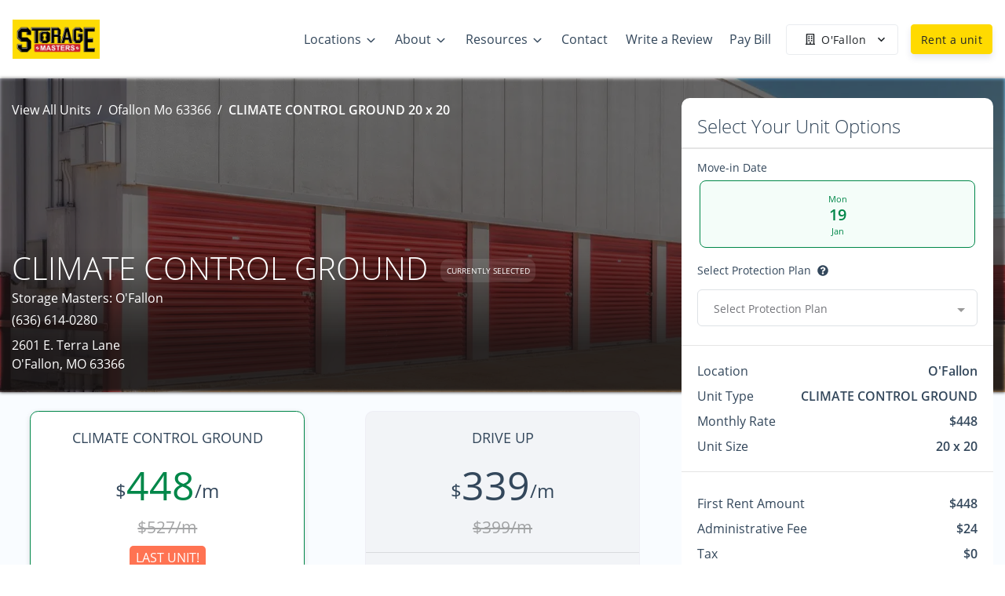

--- FILE ---
content_type: application/javascript; charset=UTF-8
request_url: https://www.storagemasters.net/_nuxt/static/1767985835/view-locations/payload.js
body_size: 1657
content:
__NUXT_JSONP__("/view-locations", (function(a,b,c,d,e,f,g,h,i,j,k,l,m,n,o,p,q,r,s,t,u,v,w,x,y,z,A,B,C,D,E,F,G,H,I,J,K,L,M,N,O,P,Q,R,S,T,U,V,W,X,Y,Z,_,$,aa,ab,ac){return {data:[{}],fetch:{},mutations:[["unitFilter\u002FSET_UNIT_FILTER_LOCATIONS",[{id:q,text:r,name:r,value:q,city:h,state_province:f,street_1:"780 W. South Side Drive",street_2:a,postal:"62521",distance:b,main_image:{width:i,height:1470,type:c,alt:s,src:"https:\u002F\u002Fd84nc11pjtc6p.cloudfront.net\u002FstorageMasters\u002FStorage%20Masters%20South%20Shores%20Exterior%20units%203.png",src_webp:"https:\u002F\u002Fd84nc11pjtc6p.cloudfront.net\u002FstorageMasters\u002FStorage%20Masters%20South%20Shores%20Exterior%20units%203.webp",title:s,file_name:"Storage%20Masters%20South%20Shores%20Exterior%20units%203",file_name_full:"Storage%20Masters%20South%20Shores%20Exterior%20units%203.png",file_name_original:t,file_name_webp:"Storage Masters South Shores Exterior units 3.webp",file_name_original_unmodified:t,file_type:".png",file_base_url:d}},{id:u,text:v,name:v,value:u,city:h,state_province:f,street_1:"4710 W. Main Street",street_2:a,postal:"62522",distance:b,main_image:{width:j,height:799,type:c,alt:w,src:"https:\u002F\u002Fd84nc11pjtc6p.cloudfront.net\u002FstorageMasters\u002FSelf%20Storage%20in%20Decatur%20IL%20on%20West%20Main%20Street.jpeg",src_webp:"https:\u002F\u002Fd84nc11pjtc6p.cloudfront.net\u002FstorageMasters\u002FSelf%20Storage%20in%20Decatur%20IL%20on%20West%20Main%20Street.webp",title:w,file_name:"Self%20Storage%20in%20Decatur%20IL%20on%20West%20Main%20Street",file_name_full:"Self%20Storage%20in%20Decatur%20IL%20on%20West%20Main%20Street.jpeg",file_name_original:x,file_name_webp:"Self Storage in Decatur IL on West Main Street.webp",file_name_original_unmodified:x,file_type:k,file_base_url:d}},{id:y,text:z,name:z,value:y,city:A,state_province:g,street_1:B,street_2:a,postal:C,distance:b,main_image:{width:i,height:1760,type:c,alt:D,src:"https:\u002F\u002Fd84nc11pjtc6p.cloudfront.net\u002FstorageMasters\u002FStorage%20Masters%20-%20Premier%20Auto%20and%20Commercial%20Storage%202.jpg",src_webp:"https:\u002F\u002Fd84nc11pjtc6p.cloudfront.net\u002FstorageMasters\u002FStorage%20Masters%20-%20Premier%20Auto%20and%20Commercial%20Storage%202.webp",title:D,file_name:"Storage%20Masters%20-%20Premier%20Auto%20and%20Commercial%20Storage%202",file_name_full:"Storage%20Masters%20-%20Premier%20Auto%20and%20Commercial%20Storage%202.jpg",file_name_original:E,file_name_webp:"Storage Masters - Premier Auto and Commercial Storage 2.webp",file_name_original_unmodified:E,file_type:e,file_base_url:d}},{id:F,text:G,name:G,value:F,city:h,state_province:f,street_1:"3645 Mt Zion Rd",street_2:a,postal:H,distance:b,main_image:{width:I,height:1489,type:c,alt:J,src:"https:\u002F\u002Fd84nc11pjtc6p.cloudfront.net\u002Fshared\u002FAdobeStock_77548982.jpeg",src_webp:"https:\u002F\u002Fd84nc11pjtc6p.cloudfront.net\u002Fshared\u002FAdobeStock_77548982.webp",title:J,file_name:"AdobeStock_77548982",file_name_full:l,file_name_original:l,file_name_webp:"AdobeStock_77548982.webp",file_name_original_unmodified:l,file_type:k,file_base_url:"https:\u002F\u002Fd84nc11pjtc6p.cloudfront.net\u002Fshared\u002F"}},{id:K,text:L,name:L,value:K,city:h,state_province:f,street_1:"2727 N. Woodford Street",street_2:a,postal:"62526",distance:b,main_image:{width:1500,height:1000,type:c,alt:M,src:"https:\u002F\u002Fd84nc11pjtc6p.cloudfront.net\u002FstorageMasters\u002FSelf%20Storage%20in%20Decatur%20IL%20on%20N%20Woodford%20Street.jpeg",src_webp:"https:\u002F\u002Fd84nc11pjtc6p.cloudfront.net\u002FstorageMasters\u002FSelf%20Storage%20in%20Decatur%20IL%20on%20N%20Woodford%20Street.webp",title:M,file_name:"Self%20Storage%20in%20Decatur%20IL%20on%20N%20Woodford%20Street",file_name_full:"Self%20Storage%20in%20Decatur%20IL%20on%20N%20Woodford%20Street.jpeg",file_name_original:N,file_name_webp:"Self Storage in Decatur IL on N Woodford Street.webp",file_name_original_unmodified:N,file_type:k,file_base_url:d}},{id:O,text:P,name:P,value:O,city:A,state_province:g,street_1:B,street_2:a,postal:C,distance:b,main_image:{width:804,height:537,type:c,alt:Q,src:"https:\u002F\u002Fd84nc11pjtc6p.cloudfront.net\u002FstorageMasters\u002Fkingshighway-hallway.jpg",src_webp:"https:\u002F\u002Fd84nc11pjtc6p.cloudfront.net\u002FstorageMasters\u002Fkingshighway-hallway.webp",title:Q,file_name:"kingshighway-hallway",file_name_full:m,file_name_original:m,file_name_webp:"kingshighway-hallway.webp",file_name_original_unmodified:m,file_type:e,file_base_url:d}},{id:R,text:n,name:n,value:R,city:n,state_province:g,street_1:"16824 Chesterfield Airport Rd.",street_2:a,postal:"63005",distance:b,main_image:{width:j,height:800,type:c,alt:S,src:"https:\u002F\u002Fd84nc11pjtc6p.cloudfront.net\u002FstorageMasters\u002FSM%20Chesterfield09min.jpg",src_webp:"https:\u002F\u002Fd84nc11pjtc6p.cloudfront.net\u002FstorageMasters\u002FSM%20Chesterfield09min.webp",title:S,file_name:"SM%20Chesterfield09min",file_name_full:"SM%20Chesterfield09min.jpg",file_name_original:T,file_name_webp:"SM Chesterfield09min.webp",file_name_original_unmodified:T,file_type:e,file_base_url:d}},{id:U,text:V,name:V,value:U,city:"Mount Zion",state_province:f,street_1:"330 Broadway Street",street_2:a,postal:H,distance:b,main_image:{width:i,height:1457,type:c,alt:W,src:"https:\u002F\u002Fd84nc11pjtc6p.cloudfront.net\u002FstorageMasters\u002Fself%20storage%20unit%20buildings.jpg",src_webp:"https:\u002F\u002Fd84nc11pjtc6p.cloudfront.net\u002FstorageMasters\u002Fself%20storage%20unit%20buildings.webp",title:W,file_name:"self%20storage%20unit%20buildings",file_name_full:"self%20storage%20unit%20buildings.jpg",file_name_original:X,file_name_webp:"self storage unit buildings.webp",file_name_original_unmodified:X,file_type:e,file_base_url:d}},{id:Y,text:o,name:o,value:Y,city:o,state_province:g,street_1:"2601 E. Terra Lane",street_2:a,postal:"63366",distance:b,main_image:{width:I,height:1014,type:c,alt:Z,src:"https:\u002F\u002Fd84nc11pjtc6p.cloudfront.net\u002FstorageMasters\u002FSM%20Ofallon12min.jpg",src_webp:"https:\u002F\u002Fd84nc11pjtc6p.cloudfront.net\u002FstorageMasters\u002FSM%20Ofallon12min.webp",title:Z,file_name:"SM%20Ofallon12min",file_name_full:"SM%20Ofallon12min.jpg",file_name_original:_,file_name_webp:"SM Ofallon12min.webp",file_name_original_unmodified:_,file_type:e,file_base_url:d}},{id:$,text:p,name:p,value:$,city:p,state_province:g,street_1:"1025 Hemsath Rd.",street_2:a,postal:"63303",distance:b,main_image:{width:j,height:960,type:c,alt:aa,src:"https:\u002F\u002Fd84nc11pjtc6p.cloudfront.net\u002FstorageMasters\u002FSelf%20Storage%20in%20St%20Charles%20MO.jpg",src_webp:"https:\u002F\u002Fd84nc11pjtc6p.cloudfront.net\u002FstorageMasters\u002FSelf%20Storage%20in%20St%20Charles%20MO.webp",title:aa,file_name:"Self%20Storage%20in%20St%20Charles%20MO",file_name_full:"Self%20Storage%20in%20St%20Charles%20MO.jpg",file_name_original:ab,file_name_webp:"Self Storage in St Charles MO.webp",file_name_original_unmodified:ab,file_type:e,file_base_url:d}}]],["clientWebsite\u002FSET_HEADER_IS_FIXED",ac],["clientWebsite\u002FSET_HEADER_FORCED_FIXED",ac],["clientWebsite\u002FSET_LOCATION_FROM_ROUTE",null]]}}("",void 0,"picture","https:\u002F\u002Fd84nc11pjtc6p.cloudfront.net\u002FstorageMasters\u002F",".jpg","IL","MO","Decatur",2200,1200,".jpeg","AdobeStock_77548982.jpeg","kingshighway-hallway.jpg","Chesterfield","O'Fallon","St. Charles","188477f4-2cba-4f0d-b83f-5eabef2a1712","South Shores","Storage Masters South Shores Exterior units 3","Storage Masters South Shores Exterior units 3.png","2b3524e5-7136-4cd0-bb90-9cd240ff39a8","West Main","Storage Masters West Main Interior units","Self Storage in Decatur IL on West Main Street.jpeg","3aad87aa-2647-439c-a93b-5884e57fc670","Premier Auto Storage & Services","St. Louis","3901 Kingshighway Boulevard","63115","building for commercial storage and rv & auto parking","Storage Masters - Premier Auto and Commercial Storage 2.jpg","5eab0374-309f-400a-95e4-0f3c50e83150","Mt Zion - Decatur","62549",1800,"The Inside of an Exterior Storage Unit","6fec5480-9888-4089-9e14-761e7c26e75e","Woodford","Storage Masters Woodford Lock","Self Storage in Decatur IL on N Woodford Street.jpeg","a58de0b1-6932-44e6-b1ce-3bdb23460302","Kingshighway","Long corridor with blue roll-up storage unit doors on both sides, illuminated by ceiling lights in a clean, modern storage facility.","a6344606-1ad5-4b8c-a912-55698604430f","Storage Masters Chesterfield Office","SM Chesterfield09min.jpg","b415c52a-feb4-4b94-8423-2db48ef7054f","Mt. Zion","self storage unit buildings","self storage unit buildings.jpg","b445b654-c429-47e4-93b0-124c4ba1a480","SM Ofallon12min","SM Ofallon12min.jpg","facf460d-c7f3-4b6f-8643-8f7cdcccd50f","Storage Masters St Charles Office with billboard","Self Storage in St Charles MO.jpg",true)));

--- FILE ---
content_type: application/javascript; charset=UTF-8
request_url: https://www.storagemasters.net/_nuxt/static/1767985835/payload.js
body_size: 1558
content:
__NUXT_JSONP__("/", (function(a,b,c,d,e,f,g,h,i,j,k,l,m,n,o,p,q,r,s,t,u,v,w,x,y,z,A,B,C,D,E,F,G,H,I,J,K,L,M,N,O,P,Q,R,S,T,U,V,W,X,Y,Z,_,$,aa,ab){return {data:[{isLocationPage:false}],fetch:{},mutations:[["clientWebsite\u002FSET_LOCATION_FROM_ROUTE",null],["unitFilter\u002FSET_UNIT_FILTER_LOCATIONS",[{id:q,text:r,name:r,value:q,city:h,state_province:f,street_1:"780 W. South Side Drive",street_2:a,postal:"62521",distance:b,main_image:{width:i,height:1470,type:c,alt:s,src:"https:\u002F\u002Fd84nc11pjtc6p.cloudfront.net\u002FstorageMasters\u002FStorage%20Masters%20South%20Shores%20Exterior%20units%203.png",src_webp:"https:\u002F\u002Fd84nc11pjtc6p.cloudfront.net\u002FstorageMasters\u002FStorage%20Masters%20South%20Shores%20Exterior%20units%203.webp",title:s,file_name:"Storage%20Masters%20South%20Shores%20Exterior%20units%203",file_name_full:"Storage%20Masters%20South%20Shores%20Exterior%20units%203.png",file_name_original:t,file_name_webp:"Storage Masters South Shores Exterior units 3.webp",file_name_original_unmodified:t,file_type:".png",file_base_url:d}},{id:u,text:v,name:v,value:u,city:h,state_province:f,street_1:"4710 W. Main Street",street_2:a,postal:"62522",distance:b,main_image:{width:j,height:799,type:c,alt:w,src:"https:\u002F\u002Fd84nc11pjtc6p.cloudfront.net\u002FstorageMasters\u002FSelf%20Storage%20in%20Decatur%20IL%20on%20West%20Main%20Street.jpeg",src_webp:"https:\u002F\u002Fd84nc11pjtc6p.cloudfront.net\u002FstorageMasters\u002FSelf%20Storage%20in%20Decatur%20IL%20on%20West%20Main%20Street.webp",title:w,file_name:"Self%20Storage%20in%20Decatur%20IL%20on%20West%20Main%20Street",file_name_full:"Self%20Storage%20in%20Decatur%20IL%20on%20West%20Main%20Street.jpeg",file_name_original:x,file_name_webp:"Self Storage in Decatur IL on West Main Street.webp",file_name_original_unmodified:x,file_type:k,file_base_url:d}},{id:y,text:z,name:z,value:y,city:A,state_province:g,street_1:B,street_2:a,postal:C,distance:b,main_image:{width:i,height:1760,type:c,alt:D,src:"https:\u002F\u002Fd84nc11pjtc6p.cloudfront.net\u002FstorageMasters\u002FStorage%20Masters%20-%20Premier%20Auto%20and%20Commercial%20Storage%202.jpg",src_webp:"https:\u002F\u002Fd84nc11pjtc6p.cloudfront.net\u002FstorageMasters\u002FStorage%20Masters%20-%20Premier%20Auto%20and%20Commercial%20Storage%202.webp",title:D,file_name:"Storage%20Masters%20-%20Premier%20Auto%20and%20Commercial%20Storage%202",file_name_full:"Storage%20Masters%20-%20Premier%20Auto%20and%20Commercial%20Storage%202.jpg",file_name_original:E,file_name_webp:"Storage Masters - Premier Auto and Commercial Storage 2.webp",file_name_original_unmodified:E,file_type:e,file_base_url:d}},{id:F,text:G,name:G,value:F,city:h,state_province:f,street_1:"3645 Mt Zion Rd",street_2:a,postal:H,distance:b,main_image:{width:I,height:1489,type:c,alt:J,src:"https:\u002F\u002Fd84nc11pjtc6p.cloudfront.net\u002Fshared\u002FAdobeStock_77548982.jpeg",src_webp:"https:\u002F\u002Fd84nc11pjtc6p.cloudfront.net\u002Fshared\u002FAdobeStock_77548982.webp",title:J,file_name:"AdobeStock_77548982",file_name_full:l,file_name_original:l,file_name_webp:"AdobeStock_77548982.webp",file_name_original_unmodified:l,file_type:k,file_base_url:"https:\u002F\u002Fd84nc11pjtc6p.cloudfront.net\u002Fshared\u002F"}},{id:K,text:L,name:L,value:K,city:h,state_province:f,street_1:"2727 N. Woodford Street",street_2:a,postal:"62526",distance:b,main_image:{width:1500,height:1000,type:c,alt:M,src:"https:\u002F\u002Fd84nc11pjtc6p.cloudfront.net\u002FstorageMasters\u002FSelf%20Storage%20in%20Decatur%20IL%20on%20N%20Woodford%20Street.jpeg",src_webp:"https:\u002F\u002Fd84nc11pjtc6p.cloudfront.net\u002FstorageMasters\u002FSelf%20Storage%20in%20Decatur%20IL%20on%20N%20Woodford%20Street.webp",title:M,file_name:"Self%20Storage%20in%20Decatur%20IL%20on%20N%20Woodford%20Street",file_name_full:"Self%20Storage%20in%20Decatur%20IL%20on%20N%20Woodford%20Street.jpeg",file_name_original:N,file_name_webp:"Self Storage in Decatur IL on N Woodford Street.webp",file_name_original_unmodified:N,file_type:k,file_base_url:d}},{id:O,text:P,name:P,value:O,city:A,state_province:g,street_1:B,street_2:a,postal:C,distance:b,main_image:{width:804,height:537,type:c,alt:Q,src:"https:\u002F\u002Fd84nc11pjtc6p.cloudfront.net\u002FstorageMasters\u002Fkingshighway-hallway.jpg",src_webp:"https:\u002F\u002Fd84nc11pjtc6p.cloudfront.net\u002FstorageMasters\u002Fkingshighway-hallway.webp",title:Q,file_name:"kingshighway-hallway",file_name_full:m,file_name_original:m,file_name_webp:"kingshighway-hallway.webp",file_name_original_unmodified:m,file_type:e,file_base_url:d}},{id:R,text:n,name:n,value:R,city:n,state_province:g,street_1:"16824 Chesterfield Airport Rd.",street_2:a,postal:"63005",distance:b,main_image:{width:j,height:800,type:c,alt:S,src:"https:\u002F\u002Fd84nc11pjtc6p.cloudfront.net\u002FstorageMasters\u002FSM%20Chesterfield09min.jpg",src_webp:"https:\u002F\u002Fd84nc11pjtc6p.cloudfront.net\u002FstorageMasters\u002FSM%20Chesterfield09min.webp",title:S,file_name:"SM%20Chesterfield09min",file_name_full:"SM%20Chesterfield09min.jpg",file_name_original:T,file_name_webp:"SM Chesterfield09min.webp",file_name_original_unmodified:T,file_type:e,file_base_url:d}},{id:U,text:V,name:V,value:U,city:"Mount Zion",state_province:f,street_1:"330 Broadway Street",street_2:a,postal:H,distance:b,main_image:{width:i,height:1457,type:c,alt:W,src:"https:\u002F\u002Fd84nc11pjtc6p.cloudfront.net\u002FstorageMasters\u002Fself%20storage%20unit%20buildings.jpg",src_webp:"https:\u002F\u002Fd84nc11pjtc6p.cloudfront.net\u002FstorageMasters\u002Fself%20storage%20unit%20buildings.webp",title:W,file_name:"self%20storage%20unit%20buildings",file_name_full:"self%20storage%20unit%20buildings.jpg",file_name_original:X,file_name_webp:"self storage unit buildings.webp",file_name_original_unmodified:X,file_type:e,file_base_url:d}},{id:Y,text:o,name:o,value:Y,city:o,state_province:g,street_1:"2601 E. Terra Lane",street_2:a,postal:"63366",distance:b,main_image:{width:I,height:1014,type:c,alt:Z,src:"https:\u002F\u002Fd84nc11pjtc6p.cloudfront.net\u002FstorageMasters\u002FSM%20Ofallon12min.jpg",src_webp:"https:\u002F\u002Fd84nc11pjtc6p.cloudfront.net\u002FstorageMasters\u002FSM%20Ofallon12min.webp",title:Z,file_name:"SM%20Ofallon12min",file_name_full:"SM%20Ofallon12min.jpg",file_name_original:_,file_name_webp:"SM Ofallon12min.webp",file_name_original_unmodified:_,file_type:e,file_base_url:d}},{id:$,text:p,name:p,value:$,city:p,state_province:g,street_1:"1025 Hemsath Rd.",street_2:a,postal:"63303",distance:b,main_image:{width:j,height:960,type:c,alt:aa,src:"https:\u002F\u002Fd84nc11pjtc6p.cloudfront.net\u002FstorageMasters\u002FSelf%20Storage%20in%20St%20Charles%20MO.jpg",src_webp:"https:\u002F\u002Fd84nc11pjtc6p.cloudfront.net\u002FstorageMasters\u002FSelf%20Storage%20in%20St%20Charles%20MO.webp",title:aa,file_name:"Self%20Storage%20in%20St%20Charles%20MO",file_name_full:"Self%20Storage%20in%20St%20Charles%20MO.jpg",file_name_original:ab,file_name_webp:"Self Storage in St Charles MO.webp",file_name_original_unmodified:ab,file_type:e,file_base_url:d}}]]]}}("",void 0,"picture","https:\u002F\u002Fd84nc11pjtc6p.cloudfront.net\u002FstorageMasters\u002F",".jpg","IL","MO","Decatur",2200,1200,".jpeg","AdobeStock_77548982.jpeg","kingshighway-hallway.jpg","Chesterfield","O'Fallon","St. Charles","188477f4-2cba-4f0d-b83f-5eabef2a1712","South Shores","Storage Masters South Shores Exterior units 3","Storage Masters South Shores Exterior units 3.png","2b3524e5-7136-4cd0-bb90-9cd240ff39a8","West Main","Storage Masters West Main Interior units","Self Storage in Decatur IL on West Main Street.jpeg","3aad87aa-2647-439c-a93b-5884e57fc670","Premier Auto Storage & Services","St. Louis","3901 Kingshighway Boulevard","63115","building for commercial storage and rv & auto parking","Storage Masters - Premier Auto and Commercial Storage 2.jpg","5eab0374-309f-400a-95e4-0f3c50e83150","Mt Zion - Decatur","62549",1800,"The Inside of an Exterior Storage Unit","6fec5480-9888-4089-9e14-761e7c26e75e","Woodford","Storage Masters Woodford Lock","Self Storage in Decatur IL on N Woodford Street.jpeg","a58de0b1-6932-44e6-b1ce-3bdb23460302","Kingshighway","Long corridor with blue roll-up storage unit doors on both sides, illuminated by ceiling lights in a clean, modern storage facility.","a6344606-1ad5-4b8c-a912-55698604430f","Storage Masters Chesterfield Office","SM Chesterfield09min.jpg","b415c52a-feb4-4b94-8423-2db48ef7054f","Mt. Zion","self storage unit buildings","self storage unit buildings.jpg","b445b654-c429-47e4-93b0-124c4ba1a480","SM Ofallon12min","SM Ofallon12min.jpg","facf460d-c7f3-4b6f-8643-8f7cdcccd50f","Storage Masters St Charles Office with billboard","Self Storage in St Charles MO.jpg")));

--- FILE ---
content_type: application/javascript; charset=UTF-8
request_url: https://www.storagemasters.net/_nuxt/static/1767985835/locations/ofallon-mo-63366/payload.js
body_size: 6019
content:
__NUXT_JSONP__("/locations/ofallon-mo-63366", (function(a,b,c,d,e,f,g,h,i,j,k,l,m,n,o,p,q,r,s,t,u,v,w,x,y,z,A,B,C,D,E,F,G,H,I,J,K,L,M,N,O,P,Q,R,S,T,U,V,W,X,Y,Z,_,$,aa,ab,ac,ad,ae,af,ag,ah,ai,aj,ak,al,am,an,ao,ap,aq,ar,as,at,au,av,aw,ax,ay,az,aA,aB,aC,aD,aE,aF,aG,aH,aI,aJ,aK,aL,aM,aN,aO,aP,aQ,aR,aS,aT,aU,aV,aW,aX,aY,aZ,a_,a$,ba,bb,bc,bd,be,bf,bg,bh,bi,bj,bk,bl,bm,bn,bo,bp,bq,br,bs,bt,bu,bv){G.id=v;G.account_id="01aa05a0-7a7a-11ea-8862-9dd4d2b23467";G.name=p;G.autopay_terms=d;G.rental_success_message="\u003Cp\u003EThank you for choosing Storage Masters - O&#39;Fallon! We appreciate your business and are pleased to confirm your rental. You will be receiving an email shortly with additional details.\u003C\u002Fp\u003E\u003Cp\u003E\u003Cstrong\u003ENext Steps:\u003C\u002Fstrong\u003E After you eSign the rental agreement, you will be sent a separate email with your gate code.\u003C\u002Fp\u003E\u003Cp\u003ETo access the facility, press \u003Cstrong\u003E*&nbsp;\u003C\u002Fstrong\u003Efollowed by your gate code and then \u003Cstrong\u003E#\u003C\u002Fstrong\u003E\u003C\u002Fp\u003E\u003Cp\u003ELastly, if you have \u003Cstrong\u003Erented after our office hours\u003C\u002Fstrong\u003E, you will not be able to \u003Cstrong\u003Eaccess your unit until the next business day at 10am\u003C\u002Fstrong\u003E as your unit will be locked.\u003C\u002Fp\u003E\u003Cp\u003EIf you have any questions, comments, or concerns, give us a call and one of our friendly managers will be happy to help! We look forward to welcoming you and helping you in any way we can!\u003C\u002Fp\u003E";G.reservation_success_message="\u003Cp\u003EThank you for choosing Storage Masters - O&#39;Fallon! We appreciate your business and are pleased to confirm your reservation.\u003C\u002Fp\u003E\u003Cp\u003E\u003Cstrong\u003ENext Steps\u003C\u002Fstrong\u003E: Come to the office with a valid ID card during office hours to complete paperwork and get access to the facility. If you have any questions, comments, or concerns, give us a call and one of our friendly managers will be happy to help! We look forward to welcoming you and helping you in any way we can!\u003C\u002Fp\u003E";G.move_out_confirmation_message=d;G.google_review_link="https:\u002F\u002Fsearch.google.com\u002Flocal\u002Fwritereview?placeid=ChIJKSY2Y2nX3ocRs9BUnsVbXZE";G.url_slug="ofallon-mo-63366";G.has_imported_units=g;G.meta_title=d;G.meta_tagline=d;G.meta_description=d;G.is_show_only_specific_unit_types=g;G.specific_unit_types_to_show=c;G.is_show_extra_charges_at_checkout=g;G.is_hide_extra_charges_for_parking_or_office=g;G.charges_to_show_at_checkout=c;G.software="sitelink";G.external_payment_link=c;G.phone_number="(636) 614-0280";G.sms=d;G.email="ofallon@storagemasters.net";G.facebook="https:\u002F\u002Fwww.facebook.com\u002FStorageMastersOFallon";G.yelp="https:\u002F\u002Fwww.yelp.com\u002Fbiz\u002Fstorage-masters-o-fallon-o-fallon-2";G.google="https:\u002F\u002Fgoogle.com\u002Fsearch?q=Storage+Masters+O'Fallon,+MO+63366";G.twitter=c;G.sparefoot=c;G.linkedin=c;G.instagram=c;G.yelp_review_link="https:\u002F\u002Fm.yelp.com\u002Fbiz\u002Fstorage-masters-o-fallon-o-fallon-3";G.facebook_review_link=d;G.time_zone={dstOffset:a,rawOffset:-21600,status:"OK",timeZoneId:"America\u002FChicago",timeZoneName:"Central Standard Time"};G.status="Live";G.amenities=[{label:H,description:"Rent or pay without leaving the comfort of your home",index:a,image:{width:a,height:a,type:b,alt:I,src:"https:\u002F\u002Fd84nc11pjtc6p.cloudfront.net\u002Ficons\u002Fv2\u002FOnline%20Bill%20Pay%20-%20Laptop.svg",src_webp:c,title:I,file_name:"\u002FOnline%20Bill%20Pay%20-%20Laptop",file_name_full:"\u002FOnline%20Bill%20Pay%20-%20Laptop.svg",file_name_original:J,file_name_webp:"Online Bill Pay - Laptop.webp",file_name_original_unmodified:J,file_type:e,file_base_url:f}},{label:H,description:"Rent or pay right from your smartphone",index:a,image:{width:a,height:a,type:b,alt:K,src:"https:\u002F\u002Fd84nc11pjtc6p.cloudfront.net\u002Ficons\u002Fv2\u002FOnline%20Bill%20Pay%20-%20Mobile.svg",src_webp:c,title:K,file_name:"\u002FOnline%20Bill%20Pay%20-%20Mobile",file_name_full:"\u002FOnline%20Bill%20Pay%20-%20Mobile.svg",file_name_original:L,file_name_webp:"Online Bill Pay - Mobile.webp",file_name_original_unmodified:L,file_type:e,file_base_url:f}},{label:"Excellent Customer Service",description:"You are our number one priority, and we want you to know it",index:a,image:{width:a,height:a,type:b,alt:M,src:"https:\u002F\u002Fd84nc11pjtc6p.cloudfront.net\u002Ficons\u002Fv2\u002FCustomer%20Service.svg",src_webp:c,title:M,file_name:"\u002FCustomer%20Service",file_name_full:"\u002FCustomer%20Service.svg",file_name_original:N,file_name_webp:"Customer Service.webp",file_name_original_unmodified:N,file_type:e,file_base_url:f}},{label:"Gate Access",description:"For convenient access and excellent security",index:a,image:{width:a,height:a,type:b,alt:O,src:"https:\u002F\u002Fd84nc11pjtc6p.cloudfront.net\u002Ficons\u002Fv2\u002FFence.svg",src_webp:c,title:O,file_name:"\u002FFence",file_name_full:"\u002FFence.svg",file_name_original:P,file_name_webp:"Fence.webp",file_name_original_unmodified:P,file_type:e,file_base_url:f}},{label:"Credit Card",description:"We accept credit card as payment",index:a,image:{width:a,height:a,type:b,alt:Q,src:"https:\u002F\u002Fd84nc11pjtc6p.cloudfront.net\u002Ficons\u002Fv2\u002FCredit%20Cards%20Accepted.svg",src_webp:c,title:Q,file_name:"\u002FCredit%20Cards%20Accepted",file_name_full:"\u002FCredit%20Cards%20Accepted.svg",file_name_original:R,file_name_webp:"Credit Cards Accepted.webp",file_name_original_unmodified:R,file_type:e,file_base_url:f}},{label:"24\u002F7 Surveillance",description:"We make sure to keep you and your belongings safe",index:a,image:{width:a,height:a,type:b,alt:S,src:"https:\u002F\u002Fd84nc11pjtc6p.cloudfront.net\u002Ficons\u002Fv2\u002FSurveillance%20Camera.svg",src_webp:c,title:S,file_name:"\u002FSurveillance%20Camera",file_name_full:"\u002FSurveillance%20Camera.svg",file_name_original:T,file_name_webp:"Surveillance Camera.webp",file_name_original_unmodified:T,file_type:e,file_base_url:f}},{label:"Rollup Doors",description:"Our storage units feature heavy-duty, rollup doors to make entry and accessibility a breeze",index:a,image:{width:a,height:a,type:b,alt:U,src:"https:\u002F\u002Fd84nc11pjtc6p.cloudfront.net\u002Ficons\u002Fv2\u002FRollup%20Door.svg",src_webp:c,title:U,file_name:"\u002FRollup%20Door",file_name_full:"\u002FRollup%20Door.svg",file_name_original:V,file_name_webp:"Rollup Door.webp",file_name_original_unmodified:V,file_type:e,file_base_url:f}},{label:"Competitive Rates",description:"Our prices can go toe to toe with anyone else in the area",index:a,image:{width:a,height:a,type:b,alt:W,src:"https:\u002F\u002Fd84nc11pjtc6p.cloudfront.net\u002Ficons\u002Fv2\u002FCompetitive%20Pricing.svg",src_webp:c,title:W,file_name:"\u002FCompetitive%20Pricing",file_name_full:"\u002FCompetitive%20Pricing.svg",file_name_original:X,file_name_webp:"Competitive Pricing.webp",file_name_original_unmodified:X,file_type:e,file_base_url:f}},{label:"Moving Supplies",description:"Stop by before your move for a deal on supplies.",index:a,image:{width:a,height:a,type:b,alt:Y,src:"https:\u002F\u002Fd84nc11pjtc6p.cloudfront.net\u002Ficons\u002Fv2\u002FMoving%20Box.svg",src_webp:c,title:Y,file_name:"\u002FMoving%20Box",file_name_full:"\u002FMoving%20Box.svg",file_name_original:Z,file_name_webp:"Moving Box.webp",file_name_original_unmodified:Z,file_type:e,file_base_url:f}},{label:r,description:r,index:a,image:{width:a,height:a,type:b,alt:r,src:"https:\u002F\u002Fd84nc11pjtc6p.cloudfront.net\u002Ficons\u002Fv2\u002FInterior%20Entry.svg",src_webp:c,title:r,file_name:"\u002FInterior%20Entry",file_name_full:"\u002FInterior%20Entry.svg",file_name_original:_,file_name_webp:"Interior Entry.webp",file_name_original_unmodified:_,file_type:e,file_base_url:f}},{label:"Moving Truck",description:"Free moving truck available to help make your move-in as easy as possible",index:a,image:{width:a,height:a,type:b,alt:$,src:"https:\u002F\u002Fd84nc11pjtc6p.cloudfront.net\u002Ficons\u002Fv2\u002FTruck.svg",src_webp:c,title:$,file_name:"\u002FTruck",file_name_full:"\u002FTruck.svg",file_name_original:aa,file_name_webp:"Truck.webp",file_name_original_unmodified:aa,file_type:e,file_base_url:f}},{label:"Temperature Controlled",description:"Preserve your belongings with temperature controlled units",index:a,image:{width:a,height:a,type:b,alt:ab,src:"https:\u002F\u002Fd84nc11pjtc6p.cloudfront.net\u002Ficons\u002Fv2\u002FSolar.svg",src_webp:c,title:ab,file_name:"\u002FSolar",file_name_full:"\u002FSolar.svg",file_name_original:ac,file_name_webp:"Solar.webp",file_name_original_unmodified:ac,file_type:e,file_base_url:f}},{label:"Cash",description:"We accept cash payments",index:a,image:{width:a,height:a,type:b,alt:ad,src:"https:\u002F\u002Fd84nc11pjtc6p.cloudfront.net\u002Ficons\u002Fv2\u002FCash%20Accepted.svg",src_webp:c,title:ad,file_name:"\u002FCash%20Accepted",file_name_full:"\u002FCash%20Accepted.svg",file_name_original:ae,file_name_webp:"Cash Accepted.webp",file_name_original_unmodified:ae,file_type:e,file_base_url:f}},{label:w,description:"Schedule recurring payments for your unit",index:a,image:{width:a,height:a,type:b,alt:w,src:"https:\u002F\u002Fd84nc11pjtc6p.cloudfront.net\u002Ficons\u002Fv2\u002FAutopay.svg",src_webp:c,title:w,file_name:"\u002FAutopay",file_name_full:"\u002FAutopay.svg",file_name_original:af,file_name_webp:"Autopay.webp",file_name_original_unmodified:af,file_type:e,file_base_url:f}},{label:x,description:"We're near where you need us",index:a,image:{width:a,height:a,type:b,alt:x,src:"https:\u002F\u002Fd84nc11pjtc6p.cloudfront.net\u002Ficons\u002Fv2\u002FConvenient%20Location.svg",src_webp:c,title:x,file_name:"\u002FConvenient%20Location",file_name_full:"\u002FConvenient%20Location.svg",file_name_original:ag,file_name_webp:"Convenient Location.webp",file_name_original_unmodified:ag,file_type:e,file_base_url:f}},{label:"Well-Lit Facility",description:"Our facility doesn't feel like a dark basement: it's visible and safe",index:a,image:{width:a,height:a,type:b,alt:ah,src:"https:\u002F\u002Fd84nc11pjtc6p.cloudfront.net\u002Ficons\u002Fv2\u002FWell%20Lit.svg",src_webp:c,title:ah,file_name:"\u002FWell%20Lit",file_name_full:"\u002FWell%20Lit.svg",file_name_original:ai,file_name_webp:"Well Lit.webp",file_name_original_unmodified:ai,file_type:e,file_base_url:f}},{label:"Check",description:"We accept personal checks as payment",index:a,image:{width:a,height:a,type:b,alt:aj,src:"https:\u002F\u002Fd84nc11pjtc6p.cloudfront.net\u002Ficons\u002Fv2\u002FChecks%20Accepted.svg",src_webp:c,title:aj,file_name:"\u002FChecks%20Accepted",file_name_full:"\u002FChecks%20Accepted.svg",file_name_original:ak,file_name_webp:"Checks Accepted.webp",file_name_original_unmodified:ak,file_type:e,file_base_url:f}},{label:"Ground Floor Access",description:"Prevent backbreaking from going up stairs by sticking to ground level access",index:a,image:{width:a,height:a,type:b,alt:al,src:"https:\u002F\u002Fd84nc11pjtc6p.cloudfront.net\u002Ficons\u002Fv2\u002FGround%20Floor.svg",src_webp:c,title:al,file_name:"\u002FGround%20Floor",file_name_full:"\u002FGround%20Floor.svg",file_name_original:am,file_name_webp:"Ground Floor.webp",file_name_original_unmodified:am,file_type:e,file_base_url:f}},{label:"Drive-up Storage Units",description:"Cut down on moving time and back pain by unloading right by your unit",index:a,image:{width:a,height:a,type:b,alt:an,src:"https:\u002F\u002Fd84nc11pjtc6p.cloudfront.net\u002Ficons\u002Fv2\u002FDrive-up%20Storage.svg",src_webp:c,title:an,file_name:"\u002FDrive-up%20Storage",file_name_full:"\u002FDrive-up%20Storage.svg",file_name_original:ao,file_name_webp:"Drive-up Storage.webp",file_name_original_unmodified:ao,file_type:e,file_base_url:f}},{label:"Elevator Access",description:"Easily move large items with convenient elevator access",index:a,image:{width:a,height:a,type:b,alt:ap,src:"https:\u002F\u002Fd84nc11pjtc6p.cloudfront.net\u002Ficons\u002Fv2\u002FElevator.svg",src_webp:c,title:ap,file_name:"\u002FElevator",file_name_full:"\u002FElevator.svg",file_name_original:aq,file_name_webp:"Elevator.webp",file_name_original_unmodified:aq,file_type:e,file_base_url:f}}];G.hours=[{is_available:l,type:"office",display_text:c,show_on_google_my_business:l,items:[{id_json_formatted_text:"Mo,Tu,We,Th,Fr,Sa 10:00-18:00",days:ar,open:"10:00",close:y,is_open_24_hours:g,open_24_hours_text:s,is_closed:g,closed_text:z,is_display_text:g,display_text:"Monday - Saturday"},{id_json_formatted_text:d,days:ar,open:as,close:y,is_open_24_hours:g,open_24_hours_text:s,is_closed:l,closed_text:"1:30 PM - 2:00 PM",is_display_text:g,display_text:"Closed for Lunch"},{id_json_formatted_text:d,days:"Su",open:as,close:y,is_open_24_hours:g,open_24_hours_text:s,is_closed:l,closed_text:z,is_display_text:g,display_text:"Sunday"}]},{is_available:l,type:"gate",display_text:c,show_on_google_my_business:g,items:[{id_json_formatted_text:"Mo,Tu,We,Th,Fr,Sa,Su 06:00-22:00",days:"Mo,Tu,We,Th,Fr,Sa,Su",open:"06:00",close:"22:00",is_open_24_hours:g,open_24_hours_text:s,is_closed:g,closed_text:z,is_display_text:g,display_text:d}]}];G.address={id:"d915b9ed-18b4-4547-8957-c19df0cc8126",street_1:at,street_2:d,state_province:m,city:p,postal:au,country:"USA",lat:"38.8028257",lon:"-90.65530989999999"};G.insurance=[{id:"35cbd6ee-4f55-42a6-ad1b-0c86d224962a",sitelink_id:"4318",coverage:5000,percent_of_theft_coverage:a,site_id:av,description:aw,premium:21,provider:ax},{id:"9e2f9352-1824-421e-a6b8-d4b513ed5bd4",sitelink_id:"834",coverage:2500,percent_of_theft_coverage:n,site_id:av,description:aw,premium:15,provider:ax}];G.global_settings={announcement_bar_title:"Holiday Office Hours: Dec 24th 10am-3pm, Dec 25th Closed, Dec 31st 10am-3pm, Jan 1st Closed",announcement_bar_subtitle:d,announcement_bar_bg_color:"#E0343A",announcement_bar_text_color:"#ffffff",announcement_bar_link:d,announcement_bar_link_text:d,enable_announcement_bar:g};G.review_settings={batch_id:"609545103",status:"get-results",total_reviews:161,rating:4.89};G.payment_types=[{id:"47aa407d-912a-4400-bbfd-fce8b385c9d3",created_at:ay,updated_at:ay,version:n,deletedAt:c,value:252,label:"Master Card",category:"mastercard"},{id:"62692313-5e7d-4614-9cf8-803be9b558af",created_at:az,updated_at:az,version:n,deletedAt:c,value:255,label:"Discover",category:"discover"},{id:"7186940f-ef75-4f0f-980b-257013e26efd",created_at:aA,updated_at:aA,version:n,deletedAt:c,value:253,label:"Visa",category:"visa"},{id:"c856ecf3-1fbe-452f-88b8-f7bf6765c9cd",created_at:aB,updated_at:aB,version:n,deletedAt:c,value:254,label:"American Express",category:"amex"}];G.main_image=aC;G.main_logo=c;G.media=[{width:k,height:aF,type:b,alt:aG,src:"https:\u002F\u002Fd84nc11pjtc6p.cloudfront.net\u002FstorageMasters\u002FSM%20Ofallon14min.jpg",src_webp:"https:\u002F\u002Fd84nc11pjtc6p.cloudfront.net\u002FstorageMasters\u002FSM%20Ofallon14min.webp",title:aG,file_name:"SM%20Ofallon14min",file_name_full:"SM%20Ofallon14min.jpg",file_name_original:aH,file_name_webp:"SM Ofallon14min.webp",file_name_original_unmodified:aH,file_type:i,file_base_url:h},{width:o,height:k,type:b,alt:aI,src:"https:\u002F\u002Fd84nc11pjtc6p.cloudfront.net\u002FstorageMasters\u002FStorage%20Masters%20Ofallon%20Office%20Exterior.jpg",src_webp:"https:\u002F\u002Fd84nc11pjtc6p.cloudfront.net\u002FstorageMasters\u002FStorage%20Masters%20Ofallon%20Office%20Exterior.webp",title:aI,file_name:"Storage%20Masters%20Ofallon%20Office%20Exterior",file_name_full:"Storage%20Masters%20Ofallon%20Office%20Exterior.jpg",file_name_original:aJ,file_name_webp:"Storage Masters Ofallon Office Exterior.webp",file_name_original_unmodified:aJ,file_type:i,file_base_url:h},{width:o,height:k,type:b,alt:t,src:"https:\u002F\u002Fd84nc11pjtc6p.cloudfront.net\u002FstorageMasters\u002FSM%20Ofallon15min.jpg",src_webp:"https:\u002F\u002Fd84nc11pjtc6p.cloudfront.net\u002FstorageMasters\u002FSM%20Ofallon15min.webp",title:t,file_name:"SM%20Ofallon15min",file_name_full:"SM%20Ofallon15min.jpg",file_name_original:aK,file_name_webp:"SM Ofallon15min.webp",file_name_original_unmodified:aK,file_type:i,file_base_url:h},{width:o,height:742,type:b,alt:aL,src:"https:\u002F\u002Fd84nc11pjtc6p.cloudfront.net\u002FstorageMasters\u002FStorage%20Masters%20Ofallon%20Entrance%20pano.jpg",src_webp:"https:\u002F\u002Fd84nc11pjtc6p.cloudfront.net\u002FstorageMasters\u002FStorage%20Masters%20Ofallon%20Entrance%20pano.webp",title:aL,file_name:"Storage%20Masters%20Ofallon%20Entrance%20pano",file_name_full:"Storage%20Masters%20Ofallon%20Entrance%20pano.jpg",file_name_original:aM,file_name_webp:"Storage Masters Ofallon Entrance pano.webp",file_name_original_unmodified:aM,file_type:i,file_base_url:h},{width:o,height:k,type:b,alt:t,src:"https:\u002F\u002Fd84nc11pjtc6p.cloudfront.net\u002FstorageMasters\u002FSM%20Ofallon13min.jpg",src_webp:"https:\u002F\u002Fd84nc11pjtc6p.cloudfront.net\u002FstorageMasters\u002FSM%20Ofallon13min.webp",title:t,file_name:"SM%20Ofallon13min",file_name_full:"SM%20Ofallon13min.jpg",file_name_original:aN,file_name_webp:"SM Ofallon13min.webp",file_name_original_unmodified:aN,file_type:i,file_base_url:h}];G.has_match_on_location_page_filter=g;aC.width=o;aC.height=1014;aC.type=b;aC.alt=aD;aC.src="https:\u002F\u002Fd84nc11pjtc6p.cloudfront.net\u002FstorageMasters\u002FSM%20Ofallon12min.jpg";aC.src_webp="https:\u002F\u002Fd84nc11pjtc6p.cloudfront.net\u002FstorageMasters\u002FSM%20Ofallon12min.webp";aC.title=aD;aC.file_name="SM%20Ofallon12min";aC.file_name_full="SM%20Ofallon12min.jpg";aC.file_name_original=aE;aC.file_name_webp="SM Ofallon12min.webp";aC.file_name_original_unmodified=aE;aC.file_type=i;aC.file_base_url=h;return {data:[{isLocationPage:l}],fetch:{},mutations:[["clientWebsite\u002FSET_LOCATION_FROM_ROUTE",G],["clientWebsite\u002FSET_SELECTED_LOCATION",G],["unitFilter\u002FSET_UNIT_FILTER_LOCATIONS",[{id:aO,text:aP,name:aP,value:aO,city:u,state_province:q,street_1:"780 W. South Side Drive",street_2:d,postal:"62521",distance:j,main_image:{width:A,height:1470,type:b,alt:aQ,src:"https:\u002F\u002Fd84nc11pjtc6p.cloudfront.net\u002FstorageMasters\u002FStorage%20Masters%20South%20Shores%20Exterior%20units%203.png",src_webp:"https:\u002F\u002Fd84nc11pjtc6p.cloudfront.net\u002FstorageMasters\u002FStorage%20Masters%20South%20Shores%20Exterior%20units%203.webp",title:aQ,file_name:"Storage%20Masters%20South%20Shores%20Exterior%20units%203",file_name_full:"Storage%20Masters%20South%20Shores%20Exterior%20units%203.png",file_name_original:aR,file_name_webp:"Storage Masters South Shores Exterior units 3.webp",file_name_original_unmodified:aR,file_type:".png",file_base_url:h}},{id:aS,text:aT,name:aT,value:aS,city:u,state_province:q,street_1:"4710 W. Main Street",street_2:d,postal:"62522",distance:j,main_image:{width:k,height:799,type:b,alt:aU,src:"https:\u002F\u002Fd84nc11pjtc6p.cloudfront.net\u002FstorageMasters\u002FSelf%20Storage%20in%20Decatur%20IL%20on%20West%20Main%20Street.jpeg",src_webp:"https:\u002F\u002Fd84nc11pjtc6p.cloudfront.net\u002FstorageMasters\u002FSelf%20Storage%20in%20Decatur%20IL%20on%20West%20Main%20Street.webp",title:aU,file_name:"Self%20Storage%20in%20Decatur%20IL%20on%20West%20Main%20Street",file_name_full:"Self%20Storage%20in%20Decatur%20IL%20on%20West%20Main%20Street.jpeg",file_name_original:aV,file_name_webp:"Self Storage in Decatur IL on West Main Street.webp",file_name_original_unmodified:aV,file_type:B,file_base_url:h}},{id:aW,text:aX,name:aX,value:aW,city:aY,state_province:m,street_1:aZ,street_2:d,postal:a_,distance:j,main_image:{width:A,height:1760,type:b,alt:a$,src:"https:\u002F\u002Fd84nc11pjtc6p.cloudfront.net\u002FstorageMasters\u002FStorage%20Masters%20-%20Premier%20Auto%20and%20Commercial%20Storage%202.jpg",src_webp:"https:\u002F\u002Fd84nc11pjtc6p.cloudfront.net\u002FstorageMasters\u002FStorage%20Masters%20-%20Premier%20Auto%20and%20Commercial%20Storage%202.webp",title:a$,file_name:"Storage%20Masters%20-%20Premier%20Auto%20and%20Commercial%20Storage%202",file_name_full:"Storage%20Masters%20-%20Premier%20Auto%20and%20Commercial%20Storage%202.jpg",file_name_original:ba,file_name_webp:"Storage Masters - Premier Auto and Commercial Storage 2.webp",file_name_original_unmodified:ba,file_type:i,file_base_url:h}},{id:bb,text:bc,name:bc,value:bb,city:u,state_province:q,street_1:"3645 Mt Zion Rd",street_2:d,postal:bd,distance:j,main_image:{width:o,height:1489,type:b,alt:be,src:"https:\u002F\u002Fd84nc11pjtc6p.cloudfront.net\u002Fshared\u002FAdobeStock_77548982.jpeg",src_webp:"https:\u002F\u002Fd84nc11pjtc6p.cloudfront.net\u002Fshared\u002FAdobeStock_77548982.webp",title:be,file_name:"AdobeStock_77548982",file_name_full:C,file_name_original:C,file_name_webp:"AdobeStock_77548982.webp",file_name_original_unmodified:C,file_type:B,file_base_url:"https:\u002F\u002Fd84nc11pjtc6p.cloudfront.net\u002Fshared\u002F"}},{id:bf,text:bg,name:bg,value:bf,city:u,state_province:q,street_1:"2727 N. Woodford Street",street_2:d,postal:"62526",distance:j,main_image:{width:1500,height:1000,type:b,alt:bh,src:"https:\u002F\u002Fd84nc11pjtc6p.cloudfront.net\u002FstorageMasters\u002FSelf%20Storage%20in%20Decatur%20IL%20on%20N%20Woodford%20Street.jpeg",src_webp:"https:\u002F\u002Fd84nc11pjtc6p.cloudfront.net\u002FstorageMasters\u002FSelf%20Storage%20in%20Decatur%20IL%20on%20N%20Woodford%20Street.webp",title:bh,file_name:"Self%20Storage%20in%20Decatur%20IL%20on%20N%20Woodford%20Street",file_name_full:"Self%20Storage%20in%20Decatur%20IL%20on%20N%20Woodford%20Street.jpeg",file_name_original:bi,file_name_webp:"Self Storage in Decatur IL on N Woodford Street.webp",file_name_original_unmodified:bi,file_type:B,file_base_url:h}},{id:bj,text:bk,name:bk,value:bj,city:aY,state_province:m,street_1:aZ,street_2:d,postal:a_,distance:j,main_image:{width:804,height:537,type:b,alt:bl,src:"https:\u002F\u002Fd84nc11pjtc6p.cloudfront.net\u002FstorageMasters\u002Fkingshighway-hallway.jpg",src_webp:"https:\u002F\u002Fd84nc11pjtc6p.cloudfront.net\u002FstorageMasters\u002Fkingshighway-hallway.webp",title:bl,file_name:"kingshighway-hallway",file_name_full:D,file_name_original:D,file_name_webp:"kingshighway-hallway.webp",file_name_original_unmodified:D,file_type:i,file_base_url:h}},{id:bm,text:E,name:E,value:bm,city:E,state_province:m,street_1:"16824 Chesterfield Airport Rd.",street_2:d,postal:"63005",distance:j,main_image:{width:k,height:aF,type:b,alt:bn,src:"https:\u002F\u002Fd84nc11pjtc6p.cloudfront.net\u002FstorageMasters\u002FSM%20Chesterfield09min.jpg",src_webp:"https:\u002F\u002Fd84nc11pjtc6p.cloudfront.net\u002FstorageMasters\u002FSM%20Chesterfield09min.webp",title:bn,file_name:"SM%20Chesterfield09min",file_name_full:"SM%20Chesterfield09min.jpg",file_name_original:bo,file_name_webp:"SM Chesterfield09min.webp",file_name_original_unmodified:bo,file_type:i,file_base_url:h}},{id:bp,text:bq,name:bq,value:bp,city:"Mount Zion",state_province:q,street_1:"330 Broadway Street",street_2:d,postal:bd,distance:j,main_image:{width:A,height:1457,type:b,alt:br,src:"https:\u002F\u002Fd84nc11pjtc6p.cloudfront.net\u002FstorageMasters\u002Fself%20storage%20unit%20buildings.jpg",src_webp:"https:\u002F\u002Fd84nc11pjtc6p.cloudfront.net\u002FstorageMasters\u002Fself%20storage%20unit%20buildings.webp",title:br,file_name:"self%20storage%20unit%20buildings",file_name_full:"self%20storage%20unit%20buildings.jpg",file_name_original:bs,file_name_webp:"self storage unit buildings.webp",file_name_original_unmodified:bs,file_type:i,file_base_url:h}},{id:v,text:p,name:p,value:v,city:p,state_province:m,street_1:at,street_2:d,postal:au,distance:j,main_image:aC},{id:bt,text:F,name:F,value:bt,city:F,state_province:m,street_1:"1025 Hemsath Rd.",street_2:d,postal:"63303",distance:j,main_image:{width:k,height:960,type:b,alt:bu,src:"https:\u002F\u002Fd84nc11pjtc6p.cloudfront.net\u002FstorageMasters\u002FSelf%20Storage%20in%20St%20Charles%20MO.jpg",src_webp:"https:\u002F\u002Fd84nc11pjtc6p.cloudfront.net\u002FstorageMasters\u002FSelf%20Storage%20in%20St%20Charles%20MO.webp",title:bu,file_name:"Self%20Storage%20in%20St%20Charles%20MO",file_name_full:"Self%20Storage%20in%20St%20Charles%20MO.jpg",file_name_original:bv,file_name_webp:"Self Storage in St Charles MO.webp",file_name_original_unmodified:bv,file_type:i,file_base_url:h}}]],["searchLadybug\u002FUPDATE_ACCORDION_ITEMS",[{title:"How do I store my extra stuff in O’Fallon?",content:"\u003Cp\u003EStorage Masters provides convenient access to reliable storage units in O&rsquo;Fallon.&nbsp;\u003C\u002Fp\u003E\u003Cp\u003EIf you need to store spare belongings, keep your items somewhere while moving or renovating, or even keep inventory or equipment for your business, you can rent one of our storage units online now and move your property into the unit to get it out of the way!\u003C\u002Fp\u003E",index:a,id:"e2008830-ed8e-11f0-995c-9f6e70c4ba83"},{title:"What zip codes does Storage Masters serve?",content:"\u003Cp\u003EWe can help you with storage in the following zip codes:\u003C\u002Fp\u003E\u003Cul\u003E\u003Cli dir=\"ltr\"\u003E63366\u003C\u002Fli\u003E\u003Cli dir=\"ltr\"\u003E63376\u003C\u002Fli\u003E\u003Cli dir=\"ltr\"\u003E63368\u003C\u002Fli\u003E\u003C\u002Ful\u003E",index:n,id:"e2008831-ed8e-11f0-995c-9f6e70c4ba83"}]]]}}(0,"picture",null,"",".svg","https:\u002F\u002Fd84nc11pjtc6p.cloudfront.net\u002Ficons\u002Fv2\u002F",false,"https:\u002F\u002Fd84nc11pjtc6p.cloudfront.net\u002FstorageMasters\u002F",".jpg",void 0,1200,true,"MO",1,1800,"O'Fallon","IL","Interior Entry","Open 24 Hours","Storage Masters OFallon Office desk","Decatur","b445b654-c429-47e4-93b0-124c4ba1a480","Autopay","Convenient Location","18:00","Closed",2200,".jpeg","AdobeStock_77548982.jpeg","kingshighway-hallway.jpg","Chesterfield","St. Charles",{},"Online Payments","Online Bill Pay - Laptop","Online Bill Pay - Laptop.svg","Online Bill Pay - Mobile","Online Bill Pay - Mobile.svg","Customer Service","Customer Service.svg","Fence","Fence.svg","Credit Cards Accepted","Credit Cards Accepted.svg","Surveillance Camera","Surveillance Camera.svg","Rollup Door","Rollup Door.svg","Competitive Pricing","Competitive Pricing.svg","Moving Box","Moving Box.svg","Interior Entry.svg","Truck","Truck.svg","Solar","Solar.svg","Cash Accepted","Cash Accepted.svg","Autopay.svg","Convenient Location.svg","Well Lit","Well Lit.svg","Checks Accepted","Checks Accepted.svg","Ground Floor","Ground Floor.svg","Drive-up Storage","Drive-up Storage.svg","Elevator","Elevator.svg","Mo,Tu,We,Th,Fr,Sa","09:00","2601 E. Terra Lane","63366","6105","100%","Custom","2026-01-09T17:51:09.115Z","2026-01-09T17:51:09.167Z","2026-01-09T17:51:09.132Z","2026-01-09T17:51:09.150Z",{},"SM Ofallon12min","SM Ofallon12min.jpg",800,"Storage Masters OFallon Moving supplies","SM Ofallon14min.jpg","Storage Masters Ofallon Office Exterior","Storage Masters Ofallon Office Exterior.jpg","SM Ofallon15min.jpg","Storage Masters Ofallon Entrance pano","Storage Masters Ofallon Entrance pano.jpg","SM Ofallon13min.jpg","188477f4-2cba-4f0d-b83f-5eabef2a1712","South Shores","Storage Masters South Shores Exterior units 3","Storage Masters South Shores Exterior units 3.png","2b3524e5-7136-4cd0-bb90-9cd240ff39a8","West Main","Storage Masters West Main Interior units","Self Storage in Decatur IL on West Main Street.jpeg","3aad87aa-2647-439c-a93b-5884e57fc670","Premier Auto Storage & Services","St. Louis","3901 Kingshighway Boulevard","63115","building for commercial storage and rv & auto parking","Storage Masters - Premier Auto and Commercial Storage 2.jpg","5eab0374-309f-400a-95e4-0f3c50e83150","Mt Zion - Decatur","62549","The Inside of an Exterior Storage Unit","6fec5480-9888-4089-9e14-761e7c26e75e","Woodford","Storage Masters Woodford Lock","Self Storage in Decatur IL on N Woodford Street.jpeg","a58de0b1-6932-44e6-b1ce-3bdb23460302","Kingshighway","Long corridor with blue roll-up storage unit doors on both sides, illuminated by ceiling lights in a clean, modern storage facility.","a6344606-1ad5-4b8c-a912-55698604430f","Storage Masters Chesterfield Office","SM Chesterfield09min.jpg","b415c52a-feb4-4b94-8423-2db48ef7054f","Mt. Zion","self storage unit buildings","self storage unit buildings.jpg","facf460d-c7f3-4b6f-8643-8f7cdcccd50f","Storage Masters St Charles Office with billboard","Self Storage in St Charles MO.jpg")));

--- FILE ---
content_type: application/javascript; charset=UTF-8
request_url: https://www.storagemasters.net/_nuxt/7900e99.js
body_size: 11341
content:
(window.webpackJsonp=window.webpackJsonp||[]).push([[140,447],{1282:function(e,t,n){"use strict";n.r(t);n(38);var o=n(18),r=n(1730),l=n(1751),c={name:"WrapperSectionUnitsDevean",components:{SectionUnitsDevean:r.a,InsightsSectionUnitsDevean:l.a},props:{isListView:{type:Boolean,default:!0},loadMoreButtonVariant:{type:String,default:"primary"}},computed:Object.assign({},Object(o.c)({useInsightsUnitManager:"clientWebsite/useInsightsUnitManager"}),{component:function(){return this.useInsightsUnitManager?"InsightsSectionUnitsDevean":"SectionUnitsDevean"}})},d=n(19),component=Object(d.a)(c,(function(){var e=this;return(0,e._self._c)(e.component,e._b({tag:"component"},"component",e.$props,!1))}),[],!1,null,null,null);t.default=component.exports},1553:function(e,t,n){var content=n(1577);content.__esModule&&(content=content.default),"string"==typeof content&&(content=[[e.i,content,""]]),content.locals&&(e.exports=content.locals);(0,n(59).default)("4c572f87",content,!0,{sourceMap:!1})},1554:function(e,t,n){var content=n(1581);content.__esModule&&(content=content.default),"string"==typeof content&&(content=[[e.i,content,""]]),content.locals&&(e.exports=content.locals);(0,n(59).default)("b70f1c42",content,!0,{sourceMap:!1})},1576:function(e,t,n){"use strict";n(1553)},1577:function(e,t,n){var o=n(58)((function(i){return i[1]}));o.push([e.i,".floating-cta-footer[data-v-2148bd5a]{background-color:#fff;-webkit-box-shadow:0 -10px 20px rgba(0,0,0,.15);box-shadow:0 -10px 20px rgba(0,0,0,.15);height:70px;padding:13px 15px}",""]),o.locals={},e.exports=o},1579:function(e,t,n){"use strict";n.r(t);var o={name:"FloatingCtaFooter"},r=(n(1576),n(19)),component=Object(r.a)(o,(function(){var e=this,t=e._self._c;return t("div",{staticClass:"floating-cta-footer fixed-bottom"},[e._t("default",(function(){return[t("b-button",{attrs:{to:"/units",variant:"primary",block:""}},[e._v("Rent a unit")])]}))],2)}),[],!1,null,"2148bd5a",null);t.default=component.exports},1580:function(e,t,n){"use strict";n(1554)},1581:function(e,t,n){var o=n(58)((function(i){return i[1]}));o.push([e.i,".floating-cta-frogger[data-v-5879d01a] .frogger-cta-button,.floating-cta-frogger[data-v-5879d01a] .frogger-cta-search .simple-search-input{height:45px!important}.floating-cta-frogger[data-v-5879d01a] .frogger-cta-search .address-icon{color:gray!important;font-size:16px!important}.floating-cta-frogger[data-v-5879d01a] .input-icon{display:-webkit-box!important;display:-ms-flexbox!important;display:flex!important}.floating-cta-frogger[data-v-5879d01a] .frogger-cta-search .simple-search-input{font-size:16px!important;padding-left:2rem}@media screen and (max-width:576px){.floating-cta-frogger[data-v-5879d01a] .frogger-cta-search .simple-search-input::-webkit-input-placeholder{padding-left:0}.floating-cta-frogger[data-v-5879d01a] .frogger-cta-search .simple-search-input::-moz-placeholder{padding-left:0}.floating-cta-frogger[data-v-5879d01a] .frogger-cta-search .simple-search-input:-ms-input-placeholder{padding-left:0}.floating-cta-frogger[data-v-5879d01a] .frogger-cta-search .simple-search-input::-ms-input-placeholder{padding-left:0}.floating-cta-frogger[data-v-5879d01a] .frogger-cta-search .simple-search-input::placeholder{padding-left:0}}.floating-cta-frogger--hide[data-v-5879d01a]{opacity:0;-webkit-transition:visibility 0s linear .5s,opacity .5s;transition:visibility 0s linear .5s,opacity .5s;visibility:hidden}.floating-cta-frogger--show[data-v-5879d01a]{opacity:1;-webkit-transition:visibility 0s linear 0s,opacity .5s;transition:visibility 0s linear 0s,opacity .5s;visibility:visible}",""]),o.locals={},e.exports=o},1584:function(e,t,n){"use strict";n(38);var o=n(18),r=n(1618),l=n(1579),c={name:"FloatingCtaFrogger",components:{LocationSearch:r.a,FloatingCtaFooter:l.default},data:function(){return{hideCtaFrogger:!1,heightThreshold:650}},computed:Object.assign({},Object(o.c)({isMultiLocation:"clientWebsite/isMultiLocation"})),mounted:function(){window.addEventListener("scroll",this.onScroll),this.onScroll()},beforeDestroy:function(){window.removeEventListener("scroll",this.onScroll);try{document.getElementById("pug-footer").style.marginBottom="0px"}catch(e){}},methods:{onScroll:function(){try{var e=document.getElementById("pug-footer");window.innerWidth<768&&window.pageYOffset>this.heightThreshold?(this.hideCtaFrogger=!1,e.style.marginBottom="70px"):(this.hideCtaFrogger=!0,e.style.marginBottom="0px")}catch(e){}}}},d=(n(1580),n(19)),component=Object(d.a)(c,(function(){var e=this,t=e._self._c;return t("FloatingCtaFooter",{staticClass:"floating-cta-frogger fixed-bottom d-md-none",class:{"floating-cta-frogger--hide":e.hideCtaFrogger,"floating-cta-frogger--show":!e.hideCtaFrogger}},[e.isMultiLocation?e._e():t("b-button",{staticClass:"frogger-cta-button",attrs:{block:"",to:"/units",variant:"primary",squared:e.isSquaredButton,pill:e.isPillButton}},[e._v("Rent a unit")]),e.isMultiLocation?t("div",{staticClass:"frogger-cta-search"},[t("LocationSearch",{attrs:{"show-dropdown-anchor":!1,"reverse-results":!0,placeholder:"Search locations"}})],1):e._e()],1)}),[],!1,null,"5879d01a",null);t.a=component.exports},1594:function(e,t,n){var content=n(1655);content.__esModule&&(content=content.default),"string"==typeof content&&(content=[[e.i,content,""]]),content.locals&&(e.exports=content.locals);(0,n(59).default)("2cba9600",content,!0,{sourceMap:!1})},1603:function(e,t,n){"use strict";n(10),n(22),n(23),n(42);var o={name:"FloatingFilterFooter",components:{FloatingCtaFooter:function(){return n.e(447).then(n.bind(null,1579))}},mounted:function(){try{document.getElementById("pug-footer").style.marginBottom="80px"}catch(e){}},beforeDestroy:function(){try{document.getElementById("pug-footer").style.marginBottom="0px"}catch(e){}}},r=(n(1654),n(19)),component=Object(r.a)(o,(function(){return(0,this._self._c)("FloatingCtaFooter",{staticClass:"floating-filter-footer",attrs:{"data-test":"FloatingFilterFooter"}},[this._t("default")],2)}),[],!1,null,"48f6cfe0",null);t.a=component.exports},1605:function(e,t,n){var content=n(1672);content.__esModule&&(content=content.default),"string"==typeof content&&(content=[[e.i,content,""]]),content.locals&&(e.exports=content.locals);(0,n(59).default)("11fc8d74",content,!0,{sourceMap:!1})},1607:function(e,t,n){var content=n(1676);content.__esModule&&(content=content.default),"string"==typeof content&&(content=[[e.i,content,""]]),content.locals&&(e.exports=content.locals);(0,n(59).default)("71871ad9",content,!0,{sourceMap:!1})},1614:function(e,t,n){"use strict";n(62),n(105),n(38);var o=n(218),r=n(261),l=(n(489),n(1582),n(106)),c=n(1557),d=n(18),f={name:"InsightsSharedUnitImage",components:{PugImg:o.a},mixins:[c.a],props:{selectedVariant:{type:Object},product:{type:Object},unitTypeName:{type:String},width:{type:Number,default:0},length:{type:Number,default:0},isRounded:{type:Boolean,default:!1}},data:function(){return{unitsFeaturesList:[],show:!1,unitsLocation:{},distanceAway:!1,listOfSoldOut:null,featuresArray:[],gifPopper:null,gifID:"unit-gif-tooltip-"+l(),tooltipGifId:"unit-gifff-tooltip-"+l()}},computed:Object.assign({},Object(d.c)({locationsByDistance:"clientWebsite/getLocationsByDistance",website:"clientWebsite/getWebsite",useInsightsUnitManager:"clientWebsite/useInsightsUnitManager",getUnitImage:"unitImages/getUnitImage"}),{unitGifSize:function(){try{if(this.isNoGif)return null;var e=this.width*this.length;return e>=400?"20x20":e>=300&&e<400?"10x30":e>=225&&e<300?"10x20":e>=200&&e<225?"15x15":e>=150&&e<200?"10x15":e>=100&&e<150?"10x10":e>=50&&e<100?"5x10":"5x5"}catch(e){return this.website.logo}},gifUrl:function(){return this.unitGifSize?"https://cdn.storagepug.com/hubfs/Insights%20Unit%20Animations/"+this.unitGifSize+"-animation-opti.gif":null}}),methods:{initializeTooltip:function(){try{this.gifPopper=Object(r.a)("#"+this.gifID,{content:"",allowHTML:!0,arrow:!0,animation:"scale",trigger:"manual",theme:"zach-dark",placement:"bottom",maxWidth:"325px",popperOptions:{placement:"bottom",strategy:"absolute"}})}catch(e){console.error("Did not initialize:",e.message)}},toggleGif:function(e){if(!this.isNoGif)try{if((null===this.gifPopper||Array.isArray(this.gifPopper)&&this.gifPopper.length<1)&&this.initializeTooltip(),this.gifPopper&&this.gifPopper[0])if(e){var content='<div><h5 class="text-white pb-2">'+this.width+" x "+this.length+" Size Preview</h5>";content+='<div class="w-100"><img style="max-width: 100% !important;" src="'+this.gifUrl+'"></div>',content+="</div>",this.gifPopper[0].setContent(content),this.gifPopper[0].show()}else this.gifPopper[0].hide()}catch(e){console.error("Discount tooltip failed:",e.message)}}}},h=(n(1675),n(19)),component=Object(h.a)(f,(function(){var e=this,t=e._self._c;return t("div",{staticClass:"SharedUnitImage"},[t("div",{staticClass:"unit-image-container rounded-circle bg-light",attrs:{id:e.gifID},on:{mouseenter:function(t){return e.toggleGif(!0)},mouseleave:function(t){return e.toggleGif(!1)}}},[t("PugImg",{attrs:{img:e.unitImage,height:"70px",width:"70px",alt:"Storage Unit Icon",sizeToShow:(e.isParking,"medium"),classes:"unit-image "+(e.isParking?"unit-parking":"")}})],1)])}),[],!1,null,null,null);t.a=component.exports},1615:function(e,t,n){"use strict";n(176),n(9),n(10),n(63);var o=n(290),r=n(1559),l=n(1604),c=n(1636),d=n(218),f=n(295),h={name:"SitelinkUnitsCardTemplate",mixins:[o.a,r.a,l.a,c.a],components:{BasePriceText:f.a,PugImg:d.a},methods:{viewUnit:function(e){var t=this;clearTimeout(this.previousTimeout),this.previousTimeout=setTimeout((function(){var n=[{schema:"iglu:com.pug/unit/jsonschema/1-0-0",data:{sitelink_id:t.selectedUnit.sitelink_id,rate:t.selectedUnit.rate,length:t.selectedUnit.length,width:t.selectedUnit.width,type:t.selectedUnit.unit_type_name,web_rate:t.selectedUnit.web_rate,push_rate:t.selectedUnit.push_rate,is_climate:t.selectedUnit.is_climate?1:0,is_inside:t.selectedUnit.is_inside?1:0,is_ada:t.selectedUnit.is_ada?1:0,has_power:t.selectedUnit.has_power?1:0,has_unit_alarms:t.selectedUnit.has_unit_alarms?1:0,is_exclude_from_website:t.selectedUnit.is_exclude_from_website?1:0,is_rentable:t.selectedUnit.is_rentable?1:0,is_rented:t.selectedUnit.is_rented?1:0,width_length:t.selectedUnit.width_length,square_feet:t.selectedUnit.square_feet,unit_type_name:t.selectedUnit.unit_type_name,unit_type_id:t.selectedUnit.unit_type_id,floor:t.selectedUnit.floor}}];if(t.isSoldOut){var o={category:"Button Click",action:"Call For Availability",label:t.selectedUnit.unit_type_name+" - "+t.selectedUnit.width+" x "+t.selectedUnit.length,value:t.selectedUnit.rate},r={category:"Call For Availability",action:"Call For Availability Button Clicked",label:t.selectedUnit.unit_type_name+" - "+t.selectedUnit.width+" x "+t.selectedUnit.length,value:t.selectedUnit.rate};t.addNewEvent(o,!0,!1,!1,!1,null,n),t.addNewEvent(r,!0,!1,!1,!1,null,n);var l,c=t.selectedUnit;c&&c.location_id&&(l=t.locations.find((function(e){return e.id===c.location_id})),c.location=l),t.$emit("openContactModal",c)}else try{t.sendHotjarEvent({size:t.selectedUnit.width_length,type:t.selectedUnit.unit_type_name,rate:t.selectedUnit.rate,sitelink_id:t.selectedUnit.sitelink_id,action:"View Unit Button Clicked"});var d={category:"Button Click",action:"View Unit",label:t.selectedUnit.unit_type_name+" - "+t.selectedUnit.width+" x "+t.selectedUnit.length,value:t.selectedUnit.rate},f={category:"View Unit",action:"View Unit Button Clicked",label:t.selectedUnit.unit_type_name+" - "+t.selectedUnit.width+" x "+t.selectedUnit.length,value:t.selectedUnit.rate};t.addNewEvent(d,!0,!1,!1,!1,null,n),t.addNewEvent(f,!0,!1,!1,!1,null,n),t.$router.push(e)}catch(e){t.$rollbar.error(t.$options.name+": Error viewing unit",e),console.error(t.$options.name+": Error viewing unit",e)}}),50)}}},m=n(19),component=Object(m.a)(h,undefined,undefined,!1,null,null,null);t.a=component.exports},1648:function(e,t,n){var content=n(1722);content.__esModule&&(content=content.default),"string"==typeof content&&(content=[[e.i,content,""]]),content.locals&&(e.exports=content.locals);(0,n(59).default)("4f913d9f",content,!0,{sourceMap:!1})},1653:function(e,t,n){"use strict";n(62),n(105),n(38);var o=n(218),r=n(261),l=(n(489),n(1582),n(106)),c=n(1604),d=n(18),f={name:"SharedUnitImage",components:{PugImg:o.a},mixins:[c.a],props:{selectedUnit:{type:Object},unitTypeName:{type:String},width:{type:Number,default:0},length:{type:Number,default:0},isRounded:{type:Boolean,default:!1},hidePopover:{type:Boolean,default:!1}},data:function(){return{unitsFeaturesList:[],show:!1,unitsLocation:{},distanceAway:!1,listOfSoldOut:null,featuresArray:[],gifPopper:null,gifID:"unit-gif-tooltip-"+l(),tooltipGifId:"unit-gifff-tooltip-"+l()}},computed:Object.assign({},Object(d.c)({locationsByDistance:"clientWebsite/getLocationsByDistance",website:"clientWebsite/getWebsite",useInsightsUnitManager:"clientWebsite/useInsightsUnitManager",getUnitImage:"unitImages/getUnitImage"}),{unitGifSize:function(){try{if(this.isNoGif)return null;var e=this.width*this.length;return e>=400?"20x20":e>=300&&e<400?"10x30":e>=225&&e<300?"10x20":e>=200&&e<225?"15x15":e>=150&&e<200?"10x15":e>=100&&e<150?"10x10":e>=50&&e<100?"5x10":"5x5"}catch(e){return this.website.logo}},gifUrl:function(){return this.unitGifSize?"https://cdn.storagepug.com/hubfs/Insights%20Unit%20Animations/"+this.unitGifSize+"-animation-opti.gif":null}}),beforeDestroy:function(){if(this.gifPopper)try{this.gifPopper[0].destroy()}catch(e){}},methods:{initializeTooltip:function(){try{this.gifPopper=Object(r.a)("#"+this.gifID,{content:"",allowHTML:!0,arrow:!0,animation:"scale",trigger:"manual",theme:"zach-dark",placement:"bottom",maxWidth:"325px",popperOptions:{placement:"bottom",strategy:"absolute"}})}catch(e){console.error("Did not initialize:",e.message)}},toggleGif:function(e){if(!this.hidePopover&&!this.isNoGif)try{if((null===this.gifPopper||Array.isArray(this.gifPopper)&&this.gifPopper.length<1)&&this.initializeTooltip(),this.gifPopper&&this.gifPopper[0])if(e){var content='<div><h5 class="text-white pb-2">'+this.width+" x "+this.length+" Size Preview</h5>";content+='<div class="w-100"><img style="max-width: 100% !important;" src="'+this.gifUrl+'"></div>',content+="</div>",this.gifPopper[0].setContent(content),this.gifPopper[0].show()}else this.gifPopper[0].hide()}catch(e){console.error("Discount tooltip failed:",e.message)}}}},h=(n(1721),n(19)),component=Object(h.a)(f,(function(){var e=this,t=e._self._c;return t("div",{staticClass:"SharedUnitImage"},[t("div",{staticClass:"unit-image-container rounded-circle bg-light",attrs:{id:e.gifID},on:{mouseenter:function(t){return e.toggleGif(!0)},mouseleave:function(t){return e.toggleGif(!1)}}},[t("PugImg",{attrs:{img:e.unitImage,height:"70px",width:"70px",alt:"Storage Unit Icon",sizeToShow:"medium",classes:"unit-image "+(e.isNoGif?"unit-parking":"")}})],1)])}),[],!1,null,null,null);t.a=component.exports},1654:function(e,t,n){"use strict";n(1594)},1655:function(e,t,n){var o=n(58)((function(i){return i[1]}));o.push([e.i,".floating-filter-footer[data-v-48f6cfe0]{height:80px;padding:15px}",""]),o.locals={},e.exports=o},1657:function(e,t,n){var content=n(1734);content.__esModule&&(content=content.default),"string"==typeof content&&(content=[[e.i,content,""]]),content.locals&&(e.exports=content.locals);(0,n(59).default)("4b1a99c2",content,!0,{sourceMap:!1})},1671:function(e,t,n){"use strict";n(1605)},1672:function(e,t,n){var o=n(58)((function(i){return i[1]}));o.push([e.i,".unit-image-container-large{background:#e2e3e4;height:180px}.unit-image-container-large .unit-image{border-radius:0;max-height:90%;width:auto}.unit-image-container-large .unit-image.unit-parking{max-width:100%}.unit-image-container-large>picture{display:-webkit-box;display:-ms-flexbox;display:flex;height:180px;text-align:center;width:100%;-webkit-box-align:center;-ms-flex-align:center;align-items:center;-webkit-box-pack:center;-ms-flex-pack:center;justify-content:center}",""]),o.locals={},e.exports=o},1675:function(e,t,n){"use strict";n(1607)},1676:function(e,t,n){var o=n(58)((function(i){return i[1]}));o.push([e.i,".unit-image-container{display:-webkit-box;display:-ms-flexbox;display:flex;-webkit-box-align:center;-ms-flex-align:center;align-items:center;-webkit-box-pack:center;-ms-flex-pack:center;height:70px;justify-content:center;text-align:center;width:70px}.unit-image-container .unit-image{height:auto;max-width:85%}.unit-image-container .unit-image.unit-parking{max-width:100%}",""]),o.locals={},e.exports=o},1688:function(e,t,n){"use strict";n(62),n(105),n(38);var o=n(1557),r=n(218),l=n(261),c=(n(489),n(1582),n(106)),d=n(18),f={name:"InsightsSharedUnitImageLarge",components:{PugImg:r.a},mixins:[o.a],props:{unitTypeName:{type:String},product:{type:Object},selectedVariant:{type:Object},width:{type:Number,default:0},length:{type:Number,default:0},isRounded:{type:Boolean,default:!1}},data:function(){return{unitsFeaturesList:[],show:!1,unitsLocation:{},distanceAway:!1,listOfSoldOut:null,featuresArray:[],gifPopper:null,gifID:"unit-gif-tooltip-"+c(),tooltipGifId:"unit-gifff-tooltip-"+c()}},computed:Object.assign({},Object(d.c)({locationsByDistance:"clientWebsite/getLocationsByDistance",website:"clientWebsite/getWebsite",useInsightsUnitManager:"clientWebsite/useInsightsUnitManager",getUnitImage:"unitImages/getUnitImage"}),{unitGifSize:function(){try{if(this.isNoGif)return null;var e=this.width*this.length;return e>=400?"20x20":e>=300&&e<400?"10x30":e>=225&&e<300?"10x20":e>=200&&e<225?"15x15":e>=150&&e<200?"10x15":e>=100&&e<150?"10x10":e>=50&&e<100?"5x10":"5x5"}catch(e){return this.website.logo}},gifUrl:function(){return this.unitGifSize?"https://cdn.storagepug.com/hubfs/Insights%20Unit%20Animations/"+this.unitGifSize+"-animation-opti.gif":null}}),methods:{initializeTooltip:function(){try{console.log("initializeTooltip"),this.gifPopper=Object(l.a)("#"+this.gifID,{content:"",allowHTML:!0,arrow:!0,animation:"scale",trigger:"manual",theme:"zach-dark",placement:"bottom",maxWidth:"325px",popperOptions:{placement:"bottom",strategy:"absolute"}})}catch(e){console.error("Did not initialize:",e.message)}},toggleGif:function(e){if(!this.isNoGif)try{if((null===this.gifPopper||Array.isArray(this.gifPopper)&&this.gifPopper.length<1)&&this.initializeTooltip(),this.gifPopper&&this.gifPopper[0])if(e){var content='<div><h5 class="text-white pb-2">'+this.width+" x "+this.length+" Size Preview</h5>";content+='<div class="w-100"><img style="max-width: 100% !important;" src="'+this.gifUrl+'"></div>',content+="</div>",this.gifPopper[0].setContent(content),this.gifPopper[0].show()}else this.gifPopper[0].hide()}catch(e){console.error("Discount tooltip failed:",e.message)}}}},h=(n(1671),n(19)),component=Object(h.a)(f,(function(){var e=this,t=e._self._c;return t("div",{staticClass:"SharedUnitImageLarge"},[t("div",{staticClass:"unit-image-container-large",attrs:{id:e.gifID},on:{mouseenter:function(t){return e.toggleGif(!0)},mouseleave:function(t){return e.toggleGif(!1)}}},[t("PugImg",{attrs:{img:e.unitImage,alt:"Storage Unit Icon",sizeToShow:(e.isParking,"medium"),classes:"unit-image "+(e.isParking?"unit-parking":"")}})],1)])}),[],!1,null,null,null);t.a=component.exports},1704:function(e,t,n){var content=n(1761);content.__esModule&&(content=content.default),"string"==typeof content&&(content=[[e.i,content,""]]),content.locals&&(e.exports=content.locals);(0,n(59).default)("41076c08",content,!0,{sourceMap:!1})},1721:function(e,t,n){"use strict";n(1648)},1722:function(e,t,n){var o=n(58)((function(i){return i[1]}));o.push([e.i,".unit-image-container{display:-webkit-box;display:-ms-flexbox;display:flex;-webkit-box-align:center;-ms-flex-align:center;align-items:center;-webkit-box-pack:center;-ms-flex-pack:center;height:70px;justify-content:center;text-align:center;width:70px}.unit-image-container .unit-image{height:auto;max-width:85%}.unit-image-container .unit-image.unit-parking{max-width:100%}",""]),o.locals={},e.exports=o},1733:function(e,t,n){"use strict";n(1657)},1734:function(e,t,n){var o=n(58)((function(i){return i[1]}));o.push([e.i,".unit-image-container-large{background:#e2e3e4;height:180px}.unit-image-container-large .unit-image{border-radius:0;max-height:90%;width:auto}.unit-image-container-large .unit-image.unit-parking{max-width:100%}.unit-image-container-large>picture{display:-webkit-box;display:-ms-flexbox;display:flex;height:180px;text-align:center;width:100%;-webkit-box-align:center;-ms-flex-align:center;align-items:center;-webkit-box-pack:center;-ms-flex-pack:center;justify-content:center}",""]),o.locals={},e.exports=o},1752:function(e,t,n){"use strict";n(62),n(105),n(38);var o=n(1604),r=n(218),l=n(261),c=(n(489),n(1582),n(106)),d=n(18),f={name:"SharedUnitImageLarge",components:{PugImg:r.a},mixins:[o.a],props:{unitTypeName:{type:String},selectedUnit:{type:Object},width:{type:Number,default:0},length:{type:Number,default:0},isRounded:{type:Boolean,default:!1}},data:function(){return{unitsFeaturesList:[],show:!1,unitsLocation:{},distanceAway:!1,listOfSoldOut:null,featuresArray:[],gifPopper:null,gifID:"unit-gif-tooltip-"+c(),tooltipGifId:"unit-gifff-tooltip-"+c()}},computed:Object.assign({},Object(d.c)({locationsByDistance:"clientWebsite/getLocationsByDistance",website:"clientWebsite/getWebsite",useInsightsUnitManager:"clientWebsite/useInsightsUnitManager",getUnitImage:"unitImages/getUnitImage"}),{unitGifSize:function(){try{if(this.isNoGif)return null;var e=this.width*this.length;return e>=400?"20x20":e>=300&&e<400?"10x30":e>=225&&e<300?"10x20":e>=200&&e<225?"15x15":e>=150&&e<200?"10x15":e>=100&&e<150?"10x10":e>=50&&e<100?"5x10":"5x5"}catch(e){return this.website.logo}},gifUrl:function(){return this.unitGifSize?"https://cdn.storagepug.com/hubfs/Insights%20Unit%20Animations/"+this.unitGifSize+"-animation-opti.gif":null}}),beforeDestroy:function(){if(this.gifPopper)try{this.gifPopper[0].destroy()}catch(e){}},methods:{initializeTooltip:function(){try{this.gifPopper=Object(l.a)("#"+this.gifID,{content:"",allowHTML:!0,arrow:!0,animation:"scale",trigger:"manual",theme:"zach-dark",placement:"bottom",maxWidth:"325px",popperOptions:{placement:"bottom",strategy:"absolute"}})}catch(e){console.error("Did not initialize:",e.message)}},toggleGif:function(e){if(!this.isNoGif)try{if((null===this.gifPopper||Array.isArray(this.gifPopper)&&this.gifPopper.length<1)&&this.initializeTooltip(),this.gifPopper&&this.gifPopper[0])if(e){var content='<div><h5 class="text-white pb-2">'+this.width+" x "+this.length+" Size Preview</h5>";content+='<div class="w-100"><img style="max-width: 100% !important;" src="'+this.gifUrl+'"></div>',content+="</div>",this.gifPopper[0].setContent(content),this.gifPopper[0].show()}else this.gifPopper[0].hide()}catch(e){console.error("Discount tooltip failed:",e.message)}}}},h=(n(1733),n(19)),component=Object(h.a)(f,(function(){var e=this,t=e._self._c;return t("div",{staticClass:"SharedUnitImageLarge"},[t("div",{staticClass:"unit-image-container-large",attrs:{id:e.gifID},on:{mouseenter:function(t){return e.toggleGif(!0)},mouseleave:function(t){return e.toggleGif(!1)}}},[t("PugImg",{attrs:{img:e.unitImage,alt:"Storage Unit Icon",sizeToShow:"medium",classes:"unit-image "+(e.isNoGif?"unit-parking":"")}})],1)])}),[],!1,null,null,null);t.a=component.exports},1760:function(e,t,n){"use strict";n(1704)},1761:function(e,t,n){var o=n(58)((function(i){return i[1]}));o.push([e.i,'.SkeletonBox{background-color:#dddbdd;display:inline-block;overflow:hidden;position:relative;vertical-align:middle}.SkeletonBox:after{-webkit-animation:shimmer 5s infinite;animation:shimmer 5s infinite;background-image:-webkit-gradient(linear,left top,right top,color-stop(0,hsla(0,0%,100%,0)),color-stop(20%,hsla(0,0%,100%,.2)),color-stop(60%,hsla(0,0%,100%,.5)),to(hsla(0,0%,100%,0)));background-image:linear-gradient(90deg,hsla(0,0%,100%,0),hsla(0,0%,100%,.2) 20%,hsla(0,0%,100%,.5) 60%,hsla(0,0%,100%,0));bottom:0;content:"";left:0;position:absolute;right:0;top:0;-webkit-transform:translateX(-100%);-ms-transform:translateX(-100%);transform:translateX(-100%)}@-webkit-keyframes shimmer{to{-webkit-transform:translateX(100%);transform:translateX(100%)}}@keyframes shimmer{to{-webkit-transform:translateX(100%);transform:translateX(100%)}}',""]),o.locals={},e.exports=o},1784:function(e,t,n){"use strict";n(62);var o={name:"SkeletonBox",props:{maxWidth:{default:100,type:Number},minWidth:{default:80,type:Number},height:{default:"1em",type:String},width:{default:null,type:String}},computed:{computedWidth:function(){return this.width||Math.floor(Math.random()*(this.maxWidth-this.minWidth)+this.minWidth)+"%"}}},r=(n(1760),n(19));Object(r.a)(o,(function(){var e=this;return(0,e._self._c)("span",{staticClass:"SkeletonBox",style:{height:e.height,width:e.computedWidth}})}),[],!1,null,null,null).exports},1804:function(e,t){},2744:function(e,t,n){"use strict";n.r(t);n(12),n(15),n(29),n(55),n(28),n(14),n(9),n(291),n(10),n(219),n(31),n(68),n(30),n(22),n(76),n(23),n(105),n(39),n(114),n(38),n(90);var o=n(120),r=n.n(o),l=n(222),c=n.n(l),d=n(18),f=n(26),h=n(494),m=n(1551),_=n(225),w=n(226),v=n(1584),y=n(1290),x=n(1282),S=n(1280),O=n(1667),k=n(1301),C=n(1253),U=n(1251),D=n(1268),I=n(1283),M=n(1719),T=n(1281),j=n(1299),F=n(1272);function P(e,t){var n="undefined"!=typeof Symbol&&e[Symbol.iterator]||e["@@iterator"];if(n)return(n=n.call(e)).next.bind(n);if(Array.isArray(e)||(n=function(e,a){if(e){if("string"==typeof e)return L(e,a);var t={}.toString.call(e).slice(8,-1);return"Object"===t&&e.constructor&&(t=e.constructor.name),"Map"===t||"Set"===t?Array.from(e):"Arguments"===t||/^(?:Ui|I)nt(?:8|16|32)(?:Clamped)?Array$/.test(t)?L(e,a):void 0}}(e))||t&&e&&"number"==typeof e.length){n&&(e=n);var o=0;return function(){return o>=e.length?{done:!0}:{done:!1,value:e[o++]}}}throw new TypeError("Invalid attempt to iterate non-iterable instance.\nIn order to be iterable, non-array objects must have a [Symbol.iterator]() method.")}function L(e,a){(null==a||a>e.length)&&(a=e.length);for(var t=0,n=Array(a);t<a;t++)n[t]=e[t];return n}var W={middleware:"load-data",mixins:[h.a,_.a],components:{DashtoolsButton:w.a,FloatingCtaFrogger:v.a,VLazy:m.b,LocationHomepageVideoJordan:y.default,WrapperSectionUnitsDevean:x.default,LocationFeaturesWithSliderSkittles:S.default,SectionTextCheckTyler:O.a,SectionChecklistFlounder:k.default,SectionMediaSnapper:C.default,SectionChecklistPollock:U.default,SingleTextBlockHudson:D.default,SectionButtonTPug:I.default,SectionAccordionGoldblatt:M.a,ReviewsWithPictureJerry:T.default,SectionAssociationLogos:j.default,SectionOctopus:F.default},asyncData:function(e){e.isDev;var t=e.route;e.store,e.env,e.params,e.query,e.req,e.res,e.redirect,e.error;return{isLocationPage:t.path.includes("locations")&&!t.path.includes("view-unit")&&!t.path.includes("view-locations")}},data:function(){return{meta:"",title:"",subSeoKeywordsArray:["{{unit_width_length}}","{{unit_type}}","{{location_name}}","{{location_phone_number}}","{{location_email}}","{{location_address}}","{{location_city}}","{{location_state}}","{{location_zip}}","{{account_tagline}}","{{account_name}}","{{page_name}}"],subKeywordsArray:["<unit_width_length>","<unit_type>","<location_name>","<location_phone_number>","<location_email>","<location_address>","<location_city>","<location_state>","<location_zip>","<account_tagline>","<account_name>","<page_name>"],subKeywordsObject:{},isPage:!0,isLighthouse:!1,pageData:{"0-0-0-0-8903e920-eb09-11eb-a0cd-b18f89f4a868":{title:"Self Storage Units in O’Fallon, MO",subtitle:"Storage Masters at 2601 E Terra Ln, O'Fallon, MO 63366",videoPoster:{title:"Ofallon hero",alt:"Ofallon hero",file_name_original:"Ofallon hero.png",file_name_webp:"Ofallon hero.webp",file_name_original_unmodified:"Ofallon hero.png",file_type:".png",type:"picture",is_global:!1,is_icon:!1,is_stock_photo:!1,file_base_url:"https://d84nc11pjtc6p.cloudfront.net/storageMasters/",tags:[{id:"17e52fe0-ea3e-11eb-b853-e3c7724c9c6b",created_at:"2021-07-21T16:09:57.732Z",updated_at:"2021-07-21T16:09:57.732Z",version:1,name:"O'Fallon",is_chart_tag:!1},{id:"463244e0-e9a4-11eb-ab68-452ae8c5922e",created_at:"2021-07-20T21:48:53.033Z",updated_at:"2021-07-20T21:48:53.033Z",version:1,name:"Headers",is_chart_tag:!1}],account:{id:"01aa05a0-7a7a-11ea-8862-9dd4d2b23467"},src_webp:"https://d84nc11pjtc6p.cloudfront.net/storageMasters/Ofallon%20hero.webp",src:"https://d84nc11pjtc6p.cloudfront.net/storageMasters/Ofallon%20hero.png",file_name_full:"Ofallon%20hero.png",file_name:"Ofallon%20hero",width:2200,height:1140,account_id:"01aa05a0-7a7a-11ea-8862-9dd4d2b23467",id:"b1a38b9a-7e6a-44dd-b3bd-d49c9c71765a",created_at:"2021-07-22T16:35:22.992Z",updated_at:"2021-07-22T16:35:22.992Z",version:1,counter:0},autoplayOnMobile:!0,contentAlignment:"start",isHoursWhite:!0,videoSource:"https://cdn.storagepug.com/hubfs/Client%20Website%20Images/Storage%20Masters/drone%20videos/Storage%20Masteras%20-%20Ofallon%20Drone%20Video.mp4"},"1-0-0-0-dd4d69ff-ea30-11eb-996c-a523a77a2981":{isListView:!1,loadMoreButtonVariant:"primary"},"2-0-0-0-dd4d6a0b-ea30-11eb-996c-a523a77a2981":{route:"",buttonText:"",buttonVariant:"primary",href:"",title:"Choose Your Ideal Storage Unit Online",subtitle:"Affordable rates, peace of mind, and a wide variety of storage options are all available from Storage Masters at O’Fallon!"},"3-0-0-0-0c055f23-897d-11ee-bea0-0709ff8db5bc":{titleColor:"text-white",descriptionColor:"text-white",subtitle:"Our self storage units are located right alongside I-70 on Terra Lane and include a wide range of convenience-focused amenities",contentTitleColor:"text-white",title:"Our Storage Units Near St Peters",icon:"",columns:"2",content:[{title:"FREE Move-In Truck",description:"<p>Make moving into your new unit easy with our moving truck, free with a new rental for our O&rsquo;Fallon customers.</p>",icon:{counter:0,width:0,height:0,id:"2416126b-d070-4040-83a8-976e8995021d",created_at:"2023-01-23T19:33:28.356Z",updated_at:"2023-01-23T19:33:28.356Z",version:1,account_id:null,type:"picture",alt:"babi-ic-truck-lined",src:"https://pug-cdn.s3.amazonaws.com/icons/v2/babi-ic-truck-lined.svg",src_webp:null,title:"babi-ic-truck-lined",file_name:"/babi-ic-truck-lined",file_name_full:"/babi-ic-truck-lined.svg",file_name_original:"babi-ic-truck-lined.svg",file_name_webp:"babi-ic-truck-lined.webp",file_name_original_unmodified:"babi-ic-truck-lined.svg",file_type:".svg",file_base_url:"https://d84nc11pjtc6p.cloudfront.net/icons/v2/",is_global:!1,is_icon:!0,is_stock_photo:!1,tags:[{id:"aebf1570-9b54-11ed-9936-e5fd4fe06ae3",created_at:"2023-01-23T19:32:33.181Z",updated_at:"2023-01-23T19:33:30.000Z",version:125,name:"Single Color Icons v3",is_chart_tag:!1}]}},{title:"Drive-Up & Climate-Controlled",description:"<p>Easy unloading with our drive-up units and regulated temperatures with our climate-controlled storage.</p>",icon:{counter:0,width:0,height:0,id:"844cd39e-74dc-48bc-a73d-a6bee70c5221",created_at:"2023-01-23T19:33:07.304Z",updated_at:"2023-01-23T19:33:07.304Z",version:1,account_id:null,type:"picture",alt:"babi-ic-convenient-lined",src:"https://pug-cdn.s3.amazonaws.com/icons/v2/babi-ic-convenient-lined.svg",src_webp:null,title:"babi-ic-convenient-lined",file_name:"/babi-ic-convenient-lined",file_name_full:"/babi-ic-convenient-lined.svg",file_name_original:"babi-ic-convenient-lined.svg",file_name_webp:"babi-ic-convenient-lined.webp",file_name_original_unmodified:"babi-ic-convenient-lined.svg",file_type:".svg",file_base_url:"https://d84nc11pjtc6p.cloudfront.net/icons/v2/",is_global:!1,is_icon:!0,is_stock_photo:!1,tags:[{id:"aebf1570-9b54-11ed-9936-e5fd4fe06ae3",created_at:"2023-01-23T19:32:33.181Z",updated_at:"2023-01-23T19:33:30.000Z",version:125,name:"Single Color Icons v3",is_chart_tag:!1}]}},{title:"Gated Access",description:"<p>Our facility has gated access to help keep out unwanted visitors and provide greater security for your property.</p>",icon:{counter:0,width:0,height:0,id:"64f5843f-fd57-4c79-a79e-f2eb38438a6d",created_at:"2023-01-23T19:33:13.844Z",updated_at:"2023-01-23T19:33:13.844Z",version:1,account_id:null,type:"picture",alt:"babi-ic-fence-lined",src:"https://pug-cdn.s3.amazonaws.com/icons/v2/babi-ic-fence-lined.svg",src_webp:null,title:"babi-ic-fence-lined",file_name:"/babi-ic-fence-lined",file_name_full:"/babi-ic-fence-lined.svg",file_name_original:"babi-ic-fence-lined.svg",file_name_webp:"babi-ic-fence-lined.webp",file_name_original_unmodified:"babi-ic-fence-lined.svg",file_type:".svg",file_base_url:"https://d84nc11pjtc6p.cloudfront.net/icons/v2/",is_global:!1,is_icon:!0,is_stock_photo:!1,tags:[{id:"aebf1570-9b54-11ed-9936-e5fd4fe06ae3",created_at:"2023-01-23T19:32:33.181Z",updated_at:"2023-01-23T19:33:30.000Z",version:125,name:"Single Color Icons v3",is_chart_tag:!1}]}},{title:"A Convenient Location",description:"<p>Located near I-70, we provide storage units near St Peters, O&rsquo;Fallon, Brookwood Estates, and the Mexico Rd/Belleau Creek Rd area.</p>",icon:{counter:0,width:0,height:0,id:"ee3a1c09-b449-4737-aefa-2b7d68898611",created_at:"2023-01-23T19:33:18.203Z",updated_at:"2023-01-23T19:33:18.203Z",version:1,account_id:null,type:"picture",alt:"babi-ic-local-lined",src:"https://pug-cdn.s3.amazonaws.com/icons/v2/babi-ic-local-lined.svg",src_webp:null,title:"babi-ic-local-lined",file_name:"/babi-ic-local-lined",file_name_full:"/babi-ic-local-lined.svg",file_name_original:"babi-ic-local-lined.svg",file_name_webp:"babi-ic-local-lined.webp",file_name_original_unmodified:"babi-ic-local-lined.svg",file_type:".svg",file_base_url:"https://d84nc11pjtc6p.cloudfront.net/icons/v2/",is_global:!1,is_icon:!0,is_stock_photo:!1,tags:[{id:"aebf1570-9b54-11ed-9936-e5fd4fe06ae3",created_at:"2023-01-23T19:32:33.181Z",updated_at:"2023-01-23T19:33:30.000Z",version:125,name:"Single Color Icons v3",is_chart_tag:!1}]}}]},"4-0-0-0-cf17ba40-a072-11f0-b000-49f328edabb5":{iconColor:"text-primary",text:"<p>Storage Masters of O&rsquo;Fallon is located conveniently for many area neighborhoods. Find us near:</p>",title:"Find Storage Close to Home",isForceSingleColumn:!1,checklist:[{text:"<p>St Peters</p>"},{text:"<p>Brookwood Estates</p>"},{text:"<p>Chateau Woods</p>"},{text:"<p>All Saints Village</p>"},{text:"<p>Ozzie Smith Sports Complex</p>"},{text:"<p>Woodlawn Avenue</p>"}]},"5-0-0-0-dd4d90fe-ea30-11eb-996c-a523a77a2981":{image:{title:"Storage Masters Ofallon Office Exterior",alt:"Storage Masters Ofallon Office Exterior",file_name_original:"Storage Masters Ofallon Office Exterior.jpg",file_name_webp:"Storage Masters Ofallon Office Exterior.webp",file_name_original_unmodified:"Storage Masters Ofallon Office Exterior.jpg",file_type:".jpg",type:"picture",is_global:!1,is_icon:!1,is_stock_photo:!1,file_base_url:"https://d84nc11pjtc6p.cloudfront.net/storageMasters/",tags:[{id:"17e52fe0-ea3e-11eb-b853-e3c7724c9c6b",created_at:"2021-07-21T16:09:57.732Z",updated_at:"2021-07-21T16:09:57.732Z",version:1,name:"O'Fallon",is_chart_tag:!1}],account:{id:"01aa05a0-7a7a-11ea-8862-9dd4d2b23467"},src_webp:"https://d84nc11pjtc6p.cloudfront.net/storageMasters/Storage%20Masters%20Ofallon%20Office%20Exterior.webp",src:"https://d84nc11pjtc6p.cloudfront.net/storageMasters/Storage%20Masters%20Ofallon%20Office%20Exterior.jpg",file_name_full:"Storage%20Masters%20Ofallon%20Office%20Exterior.jpg",file_name:"Storage%20Masters%20Ofallon%20Office%20Exterior",width:1800,height:1200,account_id:"01aa05a0-7a7a-11ea-8862-9dd4d2b23467",id:"99655b1b-fdf7-4e83-aaf9-15d329ca941d",created_at:"2021-08-18T14:31:39.218Z",updated_at:"2021-08-18T14:31:39.218Z",version:1,counter:0},title:"Convenient Self Storage Units in O’Fallon, Missouri",imageBackgroundVariant:"bg-secondary",content:'<p dir="ltr">Our goal is to make your storage experience a breeze. Storage Masters provides indoor and outdoor storage units plus moving and packing supplies at multiple locations throughout Missouri and Illinois. Founded in 1984, we are a family-owned and operated storage facility providing high-quality, affordable storage units for all your storage needs.<br><br>Our customers choose Storage Masters because of our friendly and unbeatable customer service. We want you to have the best self storage experience possible. This is why we provide FREE use of our move-in truck with your rental.<br><br>Storage Masters at O&rsquo;Fallon provides climate-controlled storage units and drive-up outdoor storage units. We&#39;re an excellent business storage solution. Our amenities include gated access, packing and moving supplies, 24/7 video surveillance, excellent customer service, and well-lit facilities.<br><br>We are your one-stop shop for moving and storage solutions. Ask us about our free move-in truck rentals and storage unit auctions.</p>',imageLeft:!1,buttons:[]},"6-0-0-0-099e9853-897d-11ee-bea0-0709ff8db5bc":{image:{counter:0,width:2200,height:1140,id:"b1a38b9a-7e6a-44dd-b3bd-d49c9c71765a",created_at:"2021-07-22T16:35:22.992Z",updated_at:"2021-07-22T16:35:22.992Z",version:1,account_id:"01aa05a0-7a7a-11ea-8862-9dd4d2b23467",type:"picture",alt:"Ofallon hero",src:"https://d84nc11pjtc6p.cloudfront.net/storageMasters/Ofallon%20hero.png",src_webp:"https://d84nc11pjtc6p.cloudfront.net/storageMasters/Ofallon%20hero.webp",title:"Ofallon hero",file_name:"Ofallon%20hero",file_name_full:"Ofallon%20hero.png",file_name_original:"Ofallon hero.png",file_name_webp:"Ofallon hero.webp",file_name_original_unmodified:"Ofallon hero.png",file_type:".png",file_base_url:"https://d84nc11pjtc6p.cloudfront.net/storageMasters/",is_global:!1,is_icon:!1,is_stock_photo:!1,tags:[{id:"17e52fe0-ea3e-11eb-b853-e3c7724c9c6b",created_at:"2021-07-21T16:09:57.732Z",updated_at:"2021-07-21T16:09:57.732Z",version:1,name:"O'Fallon",is_chart_tag:!1},{id:"463244e0-e9a4-11eb-ab68-452ae8c5922e",created_at:"2021-07-20T21:48:53.033Z",updated_at:"2021-07-20T21:48:53.033Z",version:1,name:"Headers",is_chart_tag:!1}]},subtitle:"Storage units you can trust located where you need them",title:"Find Storage on East Terra Lane Near I-70",iconColor:"text-primary",buttonVariant:"primary",checklist:[{text:"FREE use of our truck with your new rental"},{text:"Drive-up access self storage units"},{text:"Climate-controlled storage solutions"},{text:"Moving and packing supplies sold on-site"},{text:"Competitive rates on storage in O’Fallon"}]},"7-0-0-0-ea782823-8fc0-11ee-aea0-879aa5ca953e":{text:"<p>No matter what you&rsquo;re storing or why you need additional storage space, Storage Masters is here to help! Take a look at some of the areas we serve and some other helpful information.</p>",title:"About Self Storage in O’Fallon"},"7-0-0-1-ea782828-8fc0-11ee-aea0-879aa5ca953e":{route:"/faqs",buttonText:"See all FAQs",href:"",buttonVariant:"primary"},"7-0-1-0-ea782830-8fc0-11ee-aea0-879aa5ca953e":{showSearch:!1,accordionColor:"white",items:[{title:"How do I store my extra stuff in O’Fallon?",content:"<p>Storage Masters provides convenient access to reliable storage units in O&rsquo;Fallon.&nbsp;</p><p>If you need to store spare belongings, keep your items somewhere while moving or renovating, or even keep inventory or equipment for your business, you can rent one of our storage units online now and move your property into the unit to get it out of the way!</p>"},{title:"What zip codes does Storage Masters serve?",content:'<p>We can help you with storage in the following zip codes:</p><ul><li dir="ltr">63366</li><li dir="ltr">63376</li><li dir="ltr">63368</li></ul>'}]},"8-0-0-0-074788f2-897d-11ee-bea0-0709ff8db5bc":{imageLeft:!0,textColor:"text-dark",image:{counter:0,width:1800,height:1200,id:"c2d5f419-7533-4932-a87d-185a484f0c6e",created_at:"2020-04-09T15:54:19.036Z",updated_at:"2021-07-21T15:22:06.000Z",version:2,account_id:"01aa05a0-7a7a-11ea-8862-9dd4d2b23467",type:"picture",alt:"Storage Masters OFallon Office desk",src:"https://d84nc11pjtc6p.cloudfront.net/storageMasters/SM%20Ofallon15min.jpg",src_webp:"https://d84nc11pjtc6p.cloudfront.net/storageMasters/SM%20Ofallon15min.webp",title:"Storage Masters OFallon Office desk",file_name:"SM%20Ofallon15min",file_name_full:"SM%20Ofallon15min.jpg",file_name_original:"SM Ofallon15min.jpg",file_name_webp:"SM Ofallon15min.webp",file_name_original_unmodified:"SM Ofallon15min.jpg",file_type:".jpg",file_base_url:"https://d84nc11pjtc6p.cloudfront.net/storageMasters/",is_global:!1,is_icon:!1,is_stock_photo:!1,tags:[{id:"125b4597-79f8-42e5-9209-71b805f6b17a",created_at:"2020-04-09T15:54:18.956Z",updated_at:"2020-04-09T15:54:18.956Z",version:1,name:"O'Fallon",is_chart_tag:!1},{id:"6dbbf54e-b348-4035-94ad-5304f2a9a123",created_at:"2020-04-09T15:54:18.889Z",updated_at:"2020-04-09T15:54:18.889Z",version:1,name:"Slider Images",is_chart_tag:!1}]}},"9-0-0-0-8f041143-eb33-11eb-b9fb-e3039dce1211":{list:[{href:"https://www.ofallonchamber.org/",image:{counter:0,width:265,height:99,id:"ec74923b-4627-44e3-84c8-e3024fa19bc7",created_at:"2021-07-22T21:22:13.186Z",updated_at:"2021-07-22T21:22:13.186Z",version:1,account_id:"01aa05a0-7a7a-11ea-8862-9dd4d2b23467",type:"picture",alt:"ofallon chamber of commerce",src:"https://d84nc11pjtc6p.cloudfront.net/storageMasters/ofallon%20chamber%20of%20commerce.png",src_webp:"https://d84nc11pjtc6p.cloudfront.net/storageMasters/ofallon%20chamber%20of%20commerce.webp",title:"ofallon chamber of commerce",file_name:"ofallon%20chamber%20of%20commerce",file_name_full:"ofallon%20chamber%20of%20commerce.png",file_name_original:"ofallon chamber of commerce.png",file_name_webp:"ofallon chamber of commerce.webp",file_name_original_unmodified:"ofallon chamber of commerce.png",file_type:".png",file_base_url:"https://d84nc11pjtc6p.cloudfront.net/storageMasters/",is_global:!1,is_icon:!1,is_stock_photo:!1,tags:[{id:"17e52fe0-ea3e-11eb-b853-e3c7724c9c6b",created_at:"2021-07-21T16:09:57.732Z",updated_at:"2021-07-21T16:09:57.732Z",version:1,name:"O'Fallon",is_chart_tag:!1},{id:"40f5e100-eb32-11eb-9e23-0b9eac817ac3",created_at:"2021-07-22T21:17:43.833Z",updated_at:"2021-07-22T21:17:43.833Z",version:1,name:"Logos",is_chart_tag:!1}]},route:""}]},"10-0-0-0-dd4d9114-ea30-11eb-996c-a523a77a2981":{useMapsEmbedApi:!0,textVariant:"text-darker",buttonColor:"outline-darker",background:"bg-secondary"}},metadata:{title:"Storage Units in O’fallon MO | FREE Move-In Truck",description:"Our O’Fallon location serves Wentzville, O'Fallon, Saint Peters, and Lake St. Louis, MO. We offer climate-controlled storage units and free move-in truck use.",name:"O'Fallon"},pageId:"59cfb12b-2634-4732-9330-e7106d3bf2af"}},computed:Object.assign({},Object(d.c)({account:"clientWebsite/account",website:"clientWebsite/getWebsite",selectedLocation:"clientWebsite/getSelectedLocation"}),Object(d.c)({account:"clientWebsite/account",website:"clientWebsite/getWebsite",selectedLocation:"clientWebsite/getSelectedLocation",locationFromRoute:"clientWebsite/getLocationFromRoute",selectedUnit:"clientWebsite/getSelectedUnit"}),{pageTitle:function(){var e=this.$route.path,path=c()(this.$route.path.split("/").pop()),t=this.metadata?this.metadata.title:"";e.includes("view-unit")&&(path="Storage Unit "+path+" Details");var title=this.account&&this.account.name?this.account.name:"";return t&&(title=t),title},isHome:function(){return this.$route&&"/"===this.$route.path},metaImage:function(){return this.locationFromRoute&&!r()(this.locationFromRoute.main_image)?{src:this.locationFromRoute.main_image.src,alt:this.locationFromRoute.main_image.alt,width:this.locationFromRoute.main_image.width,height:this.locationFromRoute.main_image.height,mime_type:"image/"+this.locationFromRoute.main_image.file_type.split(".")[1]}:this.selectedLocation&&!r()(this.selectedLocation.main_image)?{src:this.selectedLocation.main_image.src,alt:this.selectedLocation.main_image.alt,width:this.selectedLocation.main_image.width,height:this.selectedLocation.main_image.height,mime_type:"image/"+this.selectedLocation.main_image.file_type.split(".")[1]}:this.account&&this.account.main_image&&!r()(this.account.main_image)?{src:this.account.main_image.src,alt:this.account.main_image.alt,width:this.account.main_image.width,height:this.account.main_image.height,mime_type:"image/"+this.account.main_image.file_type.split(".")[1]}:{src:this.website.logo&&this.website.logo.src?this.website.logo.src:null,alt:this.website.logo&&this.website.logo.alt?this.website.logo.alt:null,width:this.website.logo&&this.website.logo.width?this.website.logo.width:null,height:this.website.logo&&this.website.logo.height?this.website.logo.height:null,mime_type:this.website.logo&&this.website.logo.file_type?"image/"+this.website.logo.file_type.split(".")[1]:null}}}),head:function(){return this.setReplaceData(),{title:this.title?this.title:this.pageTitle,script:[],meta:[{hid:"page-og-title",name:"og:title",content:this.title?this.title:this.pageTitle},{hid:"page-og-type",name:"og:type",content:"website"},{hid:"page-twitter-title",name:"twitter:title",content:this.title?this.title:this.pageTitle},{hid:"page-og-site-name",name:"og:site_name",content:this.website&&this.website.website_name?this.website.website_name:""},{hid:"page-og-url",name:"og:url",content:f.a.websiteUrl+this.$route.path},{hid:"page-description",name:"description",content:this.meta?this.meta:this.metadata&&this.metadata.description?this.metadata.description:this.title},{hid:"page-og-description",name:"og:description",content:this.meta?this.meta:this.metadata&&this.metadata.description?this.metadata.description:this.title},{hid:"page-twitter-description",name:"twitter:description",content:this.meta?this.meta:this.metadata&&this.metadata.description?this.metadata.description:this.title},{hid:"page-og-image",name:"og:image",content:this.metaImage.src},{hid:"page-twitter-image",name:"twitter:image",content:this.metaImage.src},{hid:"page-og-image-secure-url",name:"og:image:secure_url",content:this.metaImage.src},{hid:"page-og-image-mime-type",name:"og:image:type",content:this.metaImage.mime_type},{hid:"page-og-image-width",name:"og:image:width",content:this.metaImage.width},{hid:"page-og-image-height",name:"og:image:height",content:this.metaImage.height},{hid:"page-og-image-alt",name:"og:image:alt",content:this.metaImage.alt},{hid:"page-twitter-image-alt",name:"twitter:image:alt",content:this.metaImage.alt},{hid:"page-ms-validate",name:"msvalidate.01",content:"FD2F8FACDF311D7BD3A3D759665C3393"}],link:[{rel:"canonical",href:f.a.websiteUrl+this.$route.path.replace(/\/$/,"")}]}},methods:{setReplaceData:function(){var e=this.selectedLocation;this.locationFromRoute&&(e=this.locationFromRoute),this.subKeywordsObject={"<unit_width_length>":this.selectedUnit&&this.selectedUnit.width_length?this.selectedUnit.width_length:"","<unit_type>":this.selectedUnit&&this.selectedUnit.type&&this.selectedUnit.type.name?this.selectedUnit.type.name:"","<location_name>":e&&e.name?e.name:"","<location_phone_number>":e&&e.phone_number?e.phone_number:"","<location_email>":e&&e.email?e.email:"","<location_address>":e&&e.address?e.address.street_1+" "+e.address.city+", "+e.address.state_province+" "+e.address.postal:"","<location_city>":e&&e.address&&e.address.city?e.address.city:"","<location_state>":e&&e.address&&e.address.state_province?e.address.state_province:"","<location_zip>":e&&e.address&&e.address.postal?e.address.postal:"","<account_tagline>":this.account&&this.account.tagline?this.account.tagline:"","<account_name>":this.account&&this.account.name?this.account.name:"","<page_name>":this.metadata&&this.metadata.name?this.metadata.name:""},this.setMeta(),this.setTitle()},setMeta:function(){var e=this;if(this.$route&&this.$route.path&&this.$route.path.includes("view-unit")){for(var t,text=this.website.unit_page_meta?this.website.unit_page_meta:"Rent a <unit_width_length> <unit_type> online today at <location_name>! We are located at <location_address>.",n=function(){var n=t.value,o=new RegExp(n,"gi");text=text.replace(o,(function(t){return e.subKeywordsObject[n]}))},o=P(this.subKeywordsArray);!(t=o()).done;)n();this.meta=text}else{text=this.metadata&&this.metadata.description?this.metadata.description:"Rent your storage unit online with our state of the art storage facility! Our storage units near <location_city> offer modern amenities such as privacy and climate control.";for(var r,l=function(){var t=r.value,n=new RegExp(t,"gi");text=text.replace(n,(function(n){return e.subKeywordsObject[t]}))},c=P(this.subKeywordsArray);!(r=c()).done;)l();this.meta=text}},setTitle:function(){var e=this;if(this.$route&&this.$route.path&&this.$route.path.includes("view-unit")){for(var t,text=this.website.unit_page_title?this.website.unit_page_title:"<unit_width_length> <unit_type> at <location_name>",n=function(){var n=t.value,o=new RegExp(n,"gi");text=text.replace(o,(function(t){return e.subKeywordsObject[n]}))},o=P(this.subKeywordsArray);!(t=o()).done;)n();this.title=text}else{for(var r,path=c()(this.$route.path.split("/").pop()),l=(text=this.metadata&&this.metadata.title?this.metadata.title:path+" | <account_name>",function(){var t=r.value,n=new RegExp(t,"gi");text=text.replace(n,(function(n){return e.subKeywordsObject[t]}))}),d=P(this.subKeywordsArray);!(r=d()).done;)l();this.title=text}}},watch:{selectedLocation:function(e,t){e&&e.id!==t.id&&(this.clearJson("SelfStorage"),this.setJsonLdType("SelfStorage"))}},created:function(){this.pageData=Object.freeze(this.pageData)},mounted:function(){var e=this;this.$nextTick((function(){e.isLighthouse=navigator&&navigator.userAgent&&(navigator.userAgent.includes("Page Speed")||navigator.userAgent.includes("Chrome-Lighthouse"))})),this.pageData=Object.freeze(this.pageData),this.$nextTick((function(){e.isLighthouse=navigator&&navigator.userAgent&&(navigator.userAgent.includes("Page Speed")||navigator.userAgent.includes("Chrome-Lighthouse")),e.clearJson(["Organization","WebSite","SelfStorage","WebPage"]),e.clearAllJson(),e.setJsonLdType(["Organization","WebSite","SelfStorage","Product"]),e.$route.path.includes("locations")&&e.setJsonLdType("SelfStorage");for(var t,n=P(e.setJsonLdType("WebPage",f.a.websiteUrl+e.$route.path,e.pageTitle,e.pageDescription,e.isLocationPage,!1));!(t=n()).done;){var o=t.value,script=document.createElement("script");script.type="application/ld+json",script.text=JSON.stringify(o),document.body.appendChild(script)}}))}},A=n(19),component=Object(A.a)(W,(function(){var e=this,t=e._self._c;return t("div",[t("div",{attrs:{id:"pug-page-wrapper"}},[t("div",{staticClass:"container-fluid pug-section px-0 custom-ofallon-hero custom-jordan-hero",attrs:{id:"section-dd4d69e0-ea30-11eb-996c-a523a77a2981"}},[t("div",{},[t("div",{staticClass:"row no-gutters",attrs:{id:"row-dd4d69e1-ea30-11eb-996c-a523a77a2981"}},[t("div",{staticClass:"col-12 col-lg-12 pug-col-width",attrs:{id:"col-width-dd4d69e2-ea30-11eb-996c-a523a77a2981"}},[t("location-homepage-video-jordan",{attrs:{id:"component-8903e920-eb09-11eb-a0cd-b18f89f4a868",title:e.pageData["0-0-0-0-8903e920-eb09-11eb-a0cd-b18f89f4a868"].title,subtitle:e.pageData["0-0-0-0-8903e920-eb09-11eb-a0cd-b18f89f4a868"].subtitle,videoPoster:e.pageData["0-0-0-0-8903e920-eb09-11eb-a0cd-b18f89f4a868"].videoPoster,autoplayOnMobile:e.pageData["0-0-0-0-8903e920-eb09-11eb-a0cd-b18f89f4a868"].autoplayOnMobile,contentAlignment:e.pageData["0-0-0-0-8903e920-eb09-11eb-a0cd-b18f89f4a868"].contentAlignment,isHoursWhite:e.pageData["0-0-0-0-8903e920-eb09-11eb-a0cd-b18f89f4a868"].isHoursWhite,videoSource:e.pageData["0-0-0-0-8903e920-eb09-11eb-a0cd-b18f89f4a868"].videoSource}})],1)])])]),e._v(" "),t("div",{staticClass:"container-fluid pug-section",attrs:{id:"section-dd4d69fc-ea30-11eb-996c-a523a77a2981"}},[t("div",{staticClass:"container px-0"},[t("div",{staticClass:"row",attrs:{id:"row-dd4d69fd-ea30-11eb-996c-a523a77a2981"}},[t("div",{staticClass:"col-12 col-lg-12 pug-col-width",attrs:{id:"col-width-dd4d69fe-ea30-11eb-996c-a523a77a2981"}},[t("wrapper-section-units-devean",{attrs:{id:"component-dd4d69ff-ea30-11eb-996c-a523a77a2981",isListView:e.pageData["1-0-0-0-dd4d69ff-ea30-11eb-996c-a523a77a2981"].isListView,loadMoreButtonVariant:e.pageData["1-0-0-0-dd4d69ff-ea30-11eb-996c-a523a77a2981"].loadMoreButtonVariant}})],1)])])]),e._v(" "),t("div",{staticClass:"container-fluid pug-section bg-light",attrs:{id:"section-dd4d6a08-ea30-11eb-996c-a523a77a2981"}},[t("div",{staticClass:"container px-0"},[t("div",{staticClass:"row",attrs:{id:"row-dd4d6a09-ea30-11eb-996c-a523a77a2981"}},[t("div",{staticClass:"col-12 col-lg-12 pug-col-width",attrs:{id:"col-width-dd4d6a0a-ea30-11eb-996c-a523a77a2981"}},[t("location-features-with-slider-skittles",{attrs:{id:"component-dd4d6a0b-ea30-11eb-996c-a523a77a2981",route:e.pageData["2-0-0-0-dd4d6a0b-ea30-11eb-996c-a523a77a2981"].route,buttonText:e.pageData["2-0-0-0-dd4d6a0b-ea30-11eb-996c-a523a77a2981"].buttonText,buttonVariant:e.pageData["2-0-0-0-dd4d6a0b-ea30-11eb-996c-a523a77a2981"].buttonVariant,href:e.pageData["2-0-0-0-dd4d6a0b-ea30-11eb-996c-a523a77a2981"].href,title:e.pageData["2-0-0-0-dd4d6a0b-ea30-11eb-996c-a523a77a2981"].title,subtitle:e.pageData["2-0-0-0-dd4d6a0b-ea30-11eb-996c-a523a77a2981"].subtitle}})],1)])])]),e._v(" "),t("div",{staticClass:"container-fluid pug-section bg-primary",attrs:{id:"section-0c055f20-897d-11ee-bea0-0709ff8db5bc"}},[t("div",{staticClass:"container px-0"},[t("div",{staticClass:"row",attrs:{id:"row-0c055f21-897d-11ee-bea0-0709ff8db5bc"}},[t("div",{staticClass:"col-12 col-lg-12 pug-col-width",attrs:{id:"col-width-0c055f22-897d-11ee-bea0-0709ff8db5bc"}},[t("section-text-check-tyler",{attrs:{id:"component-0c055f23-897d-11ee-bea0-0709ff8db5bc",titleColor:e.pageData["3-0-0-0-0c055f23-897d-11ee-bea0-0709ff8db5bc"].titleColor,descriptionColor:e.pageData["3-0-0-0-0c055f23-897d-11ee-bea0-0709ff8db5bc"].descriptionColor,subtitle:e.pageData["3-0-0-0-0c055f23-897d-11ee-bea0-0709ff8db5bc"].subtitle,contentTitleColor:e.pageData["3-0-0-0-0c055f23-897d-11ee-bea0-0709ff8db5bc"].contentTitleColor,title:e.pageData["3-0-0-0-0c055f23-897d-11ee-bea0-0709ff8db5bc"].title,icon:e.pageData["3-0-0-0-0c055f23-897d-11ee-bea0-0709ff8db5bc"].icon,columns:e.pageData["3-0-0-0-0c055f23-897d-11ee-bea0-0709ff8db5bc"].columns,content:e.pageData["3-0-0-0-0c055f23-897d-11ee-bea0-0709ff8db5bc"].content}})],1)])])]),e._v(" "),t("div",{staticClass:"container-fluid pug-section bg-light",attrs:{id:"section-cb00d270-a072-11f0-b000-49f328edabb5"}},[t("div",{staticClass:"container px-0"},[t("div",{staticClass:"row",attrs:{id:"row-cb00d271-a072-11f0-b000-49f328edabb5"}},[t("div",{staticClass:"col-12 col-lg-12 pug-col-width",attrs:{id:"col-width-cb00d272-a072-11f0-b000-49f328edabb5"}},[t("section-checklist-flounder",{attrs:{id:"component-cf17ba40-a072-11f0-b000-49f328edabb5",iconColor:e.pageData["4-0-0-0-cf17ba40-a072-11f0-b000-49f328edabb5"].iconColor,text:e.pageData["4-0-0-0-cf17ba40-a072-11f0-b000-49f328edabb5"].text,title:e.pageData["4-0-0-0-cf17ba40-a072-11f0-b000-49f328edabb5"].title,isForceSingleColumn:e.pageData["4-0-0-0-cf17ba40-a072-11f0-b000-49f328edabb5"].isForceSingleColumn,checklist:e.pageData["4-0-0-0-cf17ba40-a072-11f0-b000-49f328edabb5"].checklist}})],1)])])]),e._v(" "),t("div",{staticClass:"container-fluid pug-section",attrs:{id:"section-dd4d90fb-ea30-11eb-996c-a523a77a2981"}},[t("div",{staticClass:"container px-0"},[t("div",{staticClass:"row",attrs:{id:"row-dd4d90fc-ea30-11eb-996c-a523a77a2981"}},[t("div",{staticClass:"col-12 col-lg-12 pug-col-width",attrs:{id:"col-width-dd4d90fd-ea30-11eb-996c-a523a77a2981"}},[t("section-media-snapper",{attrs:{id:"component-dd4d90fe-ea30-11eb-996c-a523a77a2981",image:e.pageData["5-0-0-0-dd4d90fe-ea30-11eb-996c-a523a77a2981"].image,title:e.pageData["5-0-0-0-dd4d90fe-ea30-11eb-996c-a523a77a2981"].title,imageBackgroundVariant:e.pageData["5-0-0-0-dd4d90fe-ea30-11eb-996c-a523a77a2981"].imageBackgroundVariant,content:e.pageData["5-0-0-0-dd4d90fe-ea30-11eb-996c-a523a77a2981"].content,imageLeft:e.pageData["5-0-0-0-dd4d90fe-ea30-11eb-996c-a523a77a2981"].imageLeft,buttons:e.pageData["5-0-0-0-dd4d90fe-ea30-11eb-996c-a523a77a2981"].buttons}})],1)])])]),e._v(" "),t("div",{staticClass:"container-fluid pug-section",attrs:{id:"section-099e9850-897d-11ee-bea0-0709ff8db5bc"}},[t("div",{staticClass:"container px-0"},[t("div",{staticClass:"row",attrs:{id:"row-099e9851-897d-11ee-bea0-0709ff8db5bc"}},[t("div",{staticClass:"col-12 col-lg-12 pug-col-width",attrs:{id:"col-width-099e9852-897d-11ee-bea0-0709ff8db5bc"}},[t("section-checklist-pollock",{attrs:{id:"component-099e9853-897d-11ee-bea0-0709ff8db5bc",image:e.pageData["6-0-0-0-099e9853-897d-11ee-bea0-0709ff8db5bc"].image,subtitle:e.pageData["6-0-0-0-099e9853-897d-11ee-bea0-0709ff8db5bc"].subtitle,title:e.pageData["6-0-0-0-099e9853-897d-11ee-bea0-0709ff8db5bc"].title,iconColor:e.pageData["6-0-0-0-099e9853-897d-11ee-bea0-0709ff8db5bc"].iconColor,buttonVariant:e.pageData["6-0-0-0-099e9853-897d-11ee-bea0-0709ff8db5bc"].buttonVariant,checklist:e.pageData["6-0-0-0-099e9853-897d-11ee-bea0-0709ff8db5bc"].checklist}})],1)])])]),e._v(" "),t("div",{staticClass:"container-fluid pug-section loc-faqs",attrs:{id:"section-ea782820-8fc0-11ee-aea0-879aa5ca953e"}},[t("div",{staticClass:"container px-0"},[t("div",{staticClass:"row",attrs:{id:"row-ea782821-8fc0-11ee-aea0-879aa5ca953e"}},[t("div",{staticClass:"col-12 col-lg-6 pug-col-width",attrs:{id:"col-width-ea782822-8fc0-11ee-aea0-879aa5ca953e"}},[t("single-text-block-hudson",{attrs:{id:"component-ea782823-8fc0-11ee-aea0-879aa5ca953e",text:e.pageData["7-0-0-0-ea782823-8fc0-11ee-aea0-879aa5ca953e"].text,title:e.pageData["7-0-0-0-ea782823-8fc0-11ee-aea0-879aa5ca953e"].title}}),t("section-button-t-pug",{staticClass:"pt-0",attrs:{id:"component-ea782828-8fc0-11ee-aea0-879aa5ca953e",route:e.pageData["7-0-0-1-ea782828-8fc0-11ee-aea0-879aa5ca953e"].route,buttonText:e.pageData["7-0-0-1-ea782828-8fc0-11ee-aea0-879aa5ca953e"].buttonText,href:e.pageData["7-0-0-1-ea782828-8fc0-11ee-aea0-879aa5ca953e"].href,buttonVariant:e.pageData["7-0-0-1-ea782828-8fc0-11ee-aea0-879aa5ca953e"].buttonVariant}})],1),e._v(" "),t("div",{staticClass:"col-12 col-lg-6 pug-col-width",attrs:{id:"col-width-ea78282f-8fc0-11ee-aea0-879aa5ca953e"}},[t("section-accordion-goldblatt",{attrs:{id:"component-ea782830-8fc0-11ee-aea0-879aa5ca953e",showSearch:e.pageData["7-0-1-0-ea782830-8fc0-11ee-aea0-879aa5ca953e"].showSearch,accordionColor:e.pageData["7-0-1-0-ea782830-8fc0-11ee-aea0-879aa5ca953e"].accordionColor,items:e.pageData["7-0-1-0-ea782830-8fc0-11ee-aea0-879aa5ca953e"].items}})],1)])])]),e._v(" "),t("div",{staticClass:"container-fluid pug-section px-0 bg-light",attrs:{id:"section-074761e0-897d-11ee-bea0-0709ff8db5bc"}},[t("div",{},[t("div",{staticClass:"row no-gutters",attrs:{id:"row-074788f0-897d-11ee-bea0-0709ff8db5bc"}},[t("div",{staticClass:"col-12 col-lg-12 pug-col-width",attrs:{id:"col-width-074788f1-897d-11ee-bea0-0709ff8db5bc"}},[t("reviews-with-picture-jerry",{attrs:{id:"component-074788f2-897d-11ee-bea0-0709ff8db5bc",imageLeft:e.pageData["8-0-0-0-074788f2-897d-11ee-bea0-0709ff8db5bc"].imageLeft,textColor:e.pageData["8-0-0-0-074788f2-897d-11ee-bea0-0709ff8db5bc"].textColor,image:e.pageData["8-0-0-0-074788f2-897d-11ee-bea0-0709ff8db5bc"].image}})],1)])])]),e._v(" "),t("div",{staticClass:"container-fluid pug-section bg-secondary",attrs:{id:"section-8f043850-eb33-11eb-b9fb-e3039dce1211"}},[t("div",{staticClass:"container px-0"},[t("div",{staticClass:"row",attrs:{id:"row-8f041141-eb33-11eb-b9fb-e3039dce1211"}},[t("div",{staticClass:"col-12 col-lg-12 pug-col-width",attrs:{id:"col-width-8f041142-eb33-11eb-b9fb-e3039dce1211"}},[t("section-association-logos",{attrs:{id:"component-8f041143-eb33-11eb-b9fb-e3039dce1211",list:e.pageData["9-0-0-0-8f041143-eb33-11eb-b9fb-e3039dce1211"].list}})],1)])])]),e._v(" "),t("div",{staticClass:"container-fluid pug-section px-0 custom-octopus-colors",attrs:{id:"section-dd4d9111-ea30-11eb-996c-a523a77a2981"}},[t("div",{},[t("div",{staticClass:"row no-gutters",attrs:{id:"row-dd4d9112-ea30-11eb-996c-a523a77a2981"}},[t("div",{staticClass:"col-12 col-lg-12 pug-col-width",attrs:{id:"col-width-dd4d9113-ea30-11eb-996c-a523a77a2981"}},[t("section-octopus",{attrs:{id:"component-dd4d9114-ea30-11eb-996c-a523a77a2981",useMapsEmbedApi:e.pageData["10-0-0-0-dd4d9114-ea30-11eb-996c-a523a77a2981"].useMapsEmbedApi,textVariant:e.pageData["10-0-0-0-dd4d9114-ea30-11eb-996c-a523a77a2981"].textVariant,buttonColor:e.pageData["10-0-0-0-dd4d9114-ea30-11eb-996c-a523a77a2981"].buttonColor,background:e.pageData["10-0-0-0-dd4d9114-ea30-11eb-996c-a523a77a2981"].background}})],1)])])])]),e._v(" "),t("iframe",{ref:"iframe",staticClass:"iframe",attrs:{id:"iframe",name:"iframe",src:e.iframeUrl,"aria-hidden":"true"}}),e._v(" "),e.showDashtoolsButton?t("DashtoolsButton",{attrs:{accountId:e.account.id,user:e.user,pageId:e.pageId}}):e._e(),e._v(" "),e.isHome?t("FloatingCtaFrogger"):e._e()],1)}),[],!1,null,null,null);t.default=component.exports}}]);

--- FILE ---
content_type: application/javascript; charset=UTF-8
request_url: https://www.storagemasters.net/_nuxt/static/1767985835/locations/ofallon-mo-63366/view-unit/20/20/357/state.js
body_size: 33926
content:
window.__NUXT__=(function(a,b,c,d,e,f,g,h,i,j,k,l,m,n,o,p,q,r,s,t,u,v,w,x,y,z,A,B,C,D,E,F,G,H,I,J,K,L,M,N,O,P,Q,R,S,T,U,V,W,X,Y,Z,_,$,aa,ab,ac,ad,ae,af,ag,ah,ai,aj,ak,al,am,an,ao,ap,aq,ar,as,at,au,av,aw,ax,ay,az,aA,aB,aC,aD,aE,aF,aG,aH,aI,aJ,aK,aL,aM,aN,aO,aP,aQ,aR,aS,aT,aU,aV,aW,aX,aY,aZ,a_,a$,ba,bb,bc,bd,be,bf,bg,bh,bi,bj,bk,bl,bm,bn,bo,bp,bq,br,bs,bt,bu,bv,bw,bx,by,bz,bA,bB,bC,bD,bE,bF,bG,bH,bI,bJ,bK,bL,bM,bN,bO,bP,bQ,bR,bS,bT,bU,bV,bW,bX,bY,bZ,b_,b$,ca,cb,cc,cd,ce,cf,cg,ch,ci,cj,ck,cl,cm,cn,co,cp,cq,cr,cs,ct,cu,cv,cw,cx,cy,cz,cA,cB,cC,cD,cE,cF,cG,cH,cI,cJ,cK,cL,cM,cN,cO,cP,cQ,cR,cS,cT,cU,cV,cW,cX,cY,cZ,c_,c$,da,db,dc,dd,de,df,dg,dh,di,dj,dk,dl,dm,dn,do0,dp,dq,dr,ds,dt,du,dv,dw,dx,dy,dz,dA,dB,dC,dD,dE,dF,dG,dH,dI,dJ,dK,dL,dM,dN,dO,dP,dQ,dR,dS,dT,dU,dV,dW,dX,dY,dZ,d_,d$,ea,eb,ec,ed,ee,ef,eg,eh,ei,ej,ek,el,em,en,eo,ep,eq,er,es,et,eu,ev,ew,ex,ey,ez,eA,eB,eC,eD,eE,eF,eG,eH,eI,eJ,eK,eL,eM,eN,eO,eP,eQ,eR,eS,eT,eU,eV,eW,eX,eY,eZ,e_,e$,fa,fb,fc,fd,fe,ff,fg,fh,fi,fj,fk,fl,fm,fn,fo,fp,fq,fr,fs,ft,fu,fv,fw,fx,fy,fz,fA,fB,fC,fD,fE,fF,fG,fH,fI,fJ,fK,fL,fM,fN,fO,fP,fQ,fR,fS,fT,fU,fV,fW,fX,fY,fZ,f_,f$,ga,gb,gc,gd,ge,gf,gg,gh,gi,gj,gk,gl,gm,gn,go,gp,gq,gr,gs,gt,gu,gv,gw,gx,gy,gz,gA,gB,gC,gD,gE,gF,gG,gH,gI,gJ,gK,gL,gM,gN,gO,gP,gQ,gR,gS,gT,gU,gV,gW,gX,gY,gZ,g_,g$,ha,hb,hc,hd,he,hf,hg,hh,hi,hj,hk,hl,hm,hn,ho,hp,hq,hr,hs,ht,hu,hv,hw,hx,hy,hz,hA,hB,hC,hD,hE,hF,hG,hH,hI,hJ,hK,hL,hM,hN,hO,hP,hQ,hR,hS,hT,hU,hV,hW,hX,hY,hZ,h_,h$,ia,ib,ic,id,ie,if0,ig,ih,ii,ij,ik,il,im,in0,io,ip,iq,ir,is,it,iu,iv,iw,ix,iy,iz,iA,iB,iC,iD,iE,iF,iG,iH,iI,iJ,iK,iL,iM,iN,iO,iP,iQ,iR,iS,iT,iU,iV,iW,iX,iY,iZ,i_,i$,ja,jb,jc,jd,je,jf,jg,jh,ji,jj,jk,jl,jm,jn,jo,jp,jq,jr,js,jt,ju,jv,jw,jx,jy,jz,jA,jB,jC,jD,jE,jF,jG,jH,jI,jJ,jK,jL,jM,jN,jO,jP,jQ,jR,jS,jT,jU,jV,jW,jX,jY,jZ,j_,j$,ka,kb,kc,kd,ke,kf,kg,kh,ki,kj,kk,kl,km,kn,ko,kp,kq,kr,ks,kt,ku,kv,kw,kx,ky,kz,kA,kB,kC,kD,kE,kF,kG,kH,kI,kJ,kK,kL,kM,kN,kO,kP,kQ,kR,kS,kT,kU,kV,kW,kX,kY,kZ,k_,k$,la,lb,lc,ld,le,lf,lg,lh,li,lj,lk,ll,lm,ln,lo,lp,lq,lr,ls,lt,lu,lv,lw,lx,ly,lz,lA,lB,lC,lD,lE,lF,lG,lH,lI,lJ,lK,lL,lM,lN,lO,lP,lQ,lR,lS,lT,lU,lV,lW,lX,lY,lZ,l_,l$,ma,mb,mc,md,me,mf,mg,mh,mi,mj,mk,ml,mm,mn,mo,mp,mq,mr,ms,mt,mu,mv,mw,mx,my,mz,mA,mB,mC,mD,mE,mF,mG,mH,mI,mJ,mK,mL,mM,mN,mO,mP,mQ,mR,mS,mT,mU,mV,mW,mX,mY,mZ,m_,m$,na,nb,nc,nd,ne,nf,ng,nh,ni,nj,nk,nl,nm,nn,no,np,nq,nr,ns,nt,nu,nv,nw,nx,ny,nz,nA,nB,nC,nD,nE,nF,nG,nH,nI,nJ,nK,nL,nM,nN,nO,nP,nQ,nR,nS,nT,nU,nV,nW,nX,nY,nZ,n_,n$,oa,ob,oc,od,oe,of,og,oh,oi,oj,ok,ol,om,on,oo,op,oq,or,os,ot,ou,ov,ow,ox,oy,oz,oA,oB,oC,oD,oE,oF,oG,oH,oI,oJ,oK,oL,oM,oN,oO){fw.id=fx;fw.account_id=aa;fw.name=cJ;fw.autopay_terms=h;fw.rental_success_message="\u003Cp\u003EThank you for choosing Storage Masters - O&#39;Fallon! We appreciate your business and are pleased to confirm your rental. You will be receiving an email shortly with additional details.\u003C\u002Fp\u003E\u003Cp\u003E\u003Cstrong\u003ENext Steps:\u003C\u002Fstrong\u003E After you eSign the rental agreement, you will be sent a separate email with your gate code.\u003C\u002Fp\u003E\u003Cp\u003ETo access the facility, press \u003Cstrong\u003E*&nbsp;\u003C\u002Fstrong\u003Efollowed by your gate code and then \u003Cstrong\u003E#\u003C\u002Fstrong\u003E\u003C\u002Fp\u003E\u003Cp\u003ELastly, if you have \u003Cstrong\u003Erented after our office hours\u003C\u002Fstrong\u003E, you will not be able to \u003Cstrong\u003Eaccess your unit until the next business day at 10am\u003C\u002Fstrong\u003E as your unit will be locked.\u003C\u002Fp\u003E\u003Cp\u003EIf you have any questions, comments, or concerns, give us a call and one of our friendly managers will be happy to help! We look forward to welcoming you and helping you in any way we can!\u003C\u002Fp\u003E";fw.reservation_success_message="\u003Cp\u003EThank you for choosing Storage Masters - O&#39;Fallon! We appreciate your business and are pleased to confirm your reservation.\u003C\u002Fp\u003E\u003Cp\u003E\u003Cstrong\u003ENext Steps\u003C\u002Fstrong\u003E: Come to the office with a valid ID card during office hours to complete paperwork and get access to the facility. If you have any questions, comments, or concerns, give us a call and one of our friendly managers will be happy to help! We look forward to welcoming you and helping you in any way we can!\u003C\u002Fp\u003E";fw.move_out_confirmation_message=h;fw.google_review_link="https:\u002F\u002Fsearch.google.com\u002Flocal\u002Fwritereview?placeid=ChIJKSY2Y2nX3ocRs9BUnsVbXZE";fw.url_slug="ofallon-mo-63366";fw.has_imported_units=c;fw.meta_title=h;fw.meta_tagline=h;fw.meta_description=h;fw.is_show_only_specific_unit_types=c;fw.specific_unit_types_to_show=b;fw.is_show_extra_charges_at_checkout=c;fw.is_hide_extra_charges_for_parking_or_office=c;fw.charges_to_show_at_checkout=b;fw.software=aB;fw.external_payment_link=b;fw.phone_number="(636) 614-0280";fw.sms=h;fw.email="ofallon@storagemasters.net";fw.facebook="https:\u002F\u002Fwww.facebook.com\u002FStorageMastersOFallon";fw.yelp="https:\u002F\u002Fwww.yelp.com\u002Fbiz\u002Fstorage-masters-o-fallon-o-fallon-2";fw.google="https:\u002F\u002Fgoogle.com\u002Fsearch?q=Storage+Masters+O'Fallon,+MO+63366";fw.twitter=b;fw.sparefoot=b;fw.linkedin=b;fw.instagram=b;fw.yelp_review_link="https:\u002F\u002Fm.yelp.com\u002Fbiz\u002Fstorage-masters-o-fallon-o-fallon-3";fw.facebook_review_link=h;fw.time_zone={dstOffset:a,rawOffset:aC,status:aD,timeZoneId:aE,timeZoneName:aF};fw.status=aG;fw.amenities=[{label:P,description:cK,index:a,image:{width:a,height:a,type:d,alt:ab,src:cL,src_webp:b,title:ab,file_name:cM,file_name_full:cN,file_name_original:ac,file_name_webp:cO,file_name_original_unmodified:ac,file_type:f,file_base_url:g}},{label:P,description:aH,index:a,image:{width:a,height:a,type:d,alt:v,src:aI,src_webp:b,title:v,file_name:aJ,file_name_full:aK,file_name_original:w,file_name_webp:aL,file_name_original_unmodified:w,file_type:f,file_base_url:g}},{label:ak,description:al,index:a,image:{width:a,height:a,type:d,alt:ad,src:cP,src_webp:b,title:ad,file_name:cQ,file_name_full:cR,file_name_original:ae,file_name_webp:cS,file_name_original_unmodified:ae,file_type:f,file_base_url:g}},{label:cT,description:cU,index:a,image:{width:a,height:a,type:d,alt:u,src:bm,src_webp:b,title:u,file_name:bn,file_name_full:bo,file_name_original:C,file_name_webp:bp,file_name_original_unmodified:C,file_type:f,file_base_url:g}},{label:aM,description:aN,index:a,image:{width:a,height:a,type:d,alt:x,src:aO,src_webp:b,title:x,file_name:aP,file_name_full:aQ,file_name_original:y,file_name_webp:aR,file_name_original_unmodified:y,file_type:f,file_base_url:g}},{label:db,description:bq,index:a,image:{width:a,height:a,type:d,alt:D,src:br,src_webp:b,title:D,file_name:bs,file_name_full:bt,file_name_original:E,file_name_webp:bu,file_name_original_unmodified:E,file_type:f,file_base_url:g}},{label:aS,description:aT,index:a,image:{width:a,height:a,type:d,alt:F,src:bv,src_webp:b,title:F,file_name:bw,file_name_full:bx,file_name_original:G,file_name_webp:by,file_name_original_unmodified:G,file_type:f,file_base_url:g}},{label:bW,description:bX,index:a,image:{width:a,height:a,type:d,alt:R,src:bY,src_webp:b,title:R,file_name:bZ,file_name_full:b_,file_name_original:S,file_name_webp:b$,file_name_original_unmodified:S,file_type:f,file_base_url:g}},{label:ca,description:cb,index:a,image:{width:a,height:a,type:d,alt:T,src:cc,src_webp:b,title:T,file_name:cd,file_name_full:ce,file_name_original:U,file_name_webp:cf,file_name_original_unmodified:U,file_type:f,file_base_url:g}},{label:z,description:z,index:a,image:{width:a,height:a,type:d,alt:z,src:dP,src_webp:b,title:z,file_name:dQ,file_name_full:dR,file_name_original:aU,file_name_webp:dS,file_name_original_unmodified:aU,file_type:f,file_base_url:g}},{label:dc,description:bz,index:a,image:{width:a,height:a,type:d,alt:H,src:bA,src_webp:b,title:H,file_name:bB,file_name_full:bC,file_name_original:I,file_name_webp:bD,file_name_original_unmodified:I,file_type:f,file_base_url:g}},{label:dd,description:cV,index:a,image:{width:a,height:a,type:d,alt:am,src:de,src_webp:b,title:am,file_name:df,file_name_full:dg,file_name_original:an,file_name_webp:dh,file_name_original_unmodified:an,file_type:f,file_base_url:g}},{label:bE,description:di,index:a,image:{width:a,height:a,type:d,alt:J,src:bF,src_webp:b,title:J,file_name:bG,file_name_full:bH,file_name_original:K,file_name_webp:bI,file_name_original_unmodified:K,file_type:f,file_base_url:g}},{label:q,description:bJ,index:a,image:{width:a,height:a,type:d,alt:q,src:bK,src_webp:b,title:q,file_name:bL,file_name_full:bM,file_name_original:L,file_name_webp:bN,file_name_original_unmodified:L,file_type:f,file_base_url:g}},{label:A,description:aV,index:a,image:{width:a,height:a,type:d,alt:A,src:dT,src_webp:b,title:A,file_name:dU,file_name_full:dV,file_name_original:aW,file_name_webp:dW,file_name_original_unmodified:aW,file_type:f,file_base_url:g}},{label:dj,description:dk,index:a,image:{width:a,height:a,type:d,alt:ao,src:dl,src_webp:b,title:ao,file_name:dm,file_name_full:dn,file_name_original:ap,file_name_webp:do0,file_name_original_unmodified:ap,file_type:f,file_base_url:g}},{label:bO,description:bP,index:a,image:{width:a,height:a,type:d,alt:M,src:bQ,src_webp:b,title:M,file_name:bR,file_name_full:bS,file_name_original:N,file_name_webp:bT,file_name_original_unmodified:N,file_type:f,file_base_url:g}},{label:cg,description:ch,index:a,image:{width:a,height:a,type:d,alt:V,src:ci,src_webp:b,title:V,file_name:cj,file_name_full:ck,file_name_original:W,file_name_webp:cl,file_name_original_unmodified:W,file_type:f,file_base_url:g}},{label:cm,description:cn,index:a,image:{width:a,height:a,type:d,alt:X,src:co,src_webp:b,title:X,file_name:cp,file_name_full:cq,file_name_original:Y,file_name_webp:cr,file_name_original_unmodified:Y,file_type:f,file_base_url:g}},{label:h$,description:ia,index:a,image:{width:a,height:a,type:d,alt:dp,src:fy,src_webp:b,title:dp,file_name:fz,file_name_full:fA,file_name_original:dq,file_name_webp:fB,file_name_original_unmodified:dq,file_type:f,file_base_url:g}}];fw.hours=[{is_available:e,type:aX,display_text:b,show_on_google_my_business:e,items:[{id_json_formatted_text:el,days:aY,open:cs,close:B,is_open_24_hours:c,open_24_hours_text:o,is_closed:c,closed_text:n,is_display_text:c,display_text:fC},{id_json_formatted_text:h,days:aY,open:aq,close:B,is_open_24_hours:c,open_24_hours_text:o,is_closed:e,closed_text:dr,is_display_text:c,display_text:cW},{id_json_formatted_text:h,days:dX,open:aq,close:B,is_open_24_hours:c,open_24_hours_text:o,is_closed:e,closed_text:n,is_display_text:c,display_text:fD}]},{is_available:e,type:aZ,display_text:b,show_on_google_my_business:c,items:[{id_json_formatted_text:ct,days:cu,open:cv,close:cw,is_open_24_hours:c,open_24_hours_text:o,is_closed:c,closed_text:n,is_display_text:c,display_text:h}]}];fw.address={id:"d915b9ed-18b4-4547-8957-c19df0cc8126",street_1:ib,street_2:h,state_province:a_,city:cJ,postal:ic,country:ds,lat:"38.8028257",lon:"-90.65530989999999"};fw.insurance=[{id:"35cbd6ee-4f55-42a6-ad1b-0c86d224962a",sitelink_id:"4318",coverage:cx,percent_of_theft_coverage:a,site_id:id,description:ar,premium:as,provider:dt},{id:"9e2f9352-1824-421e-a6b8-d4b513ed5bd4",sitelink_id:"834",coverage:cy,percent_of_theft_coverage:i,site_id:id,description:ar,premium:af,provider:dt}];fw.global_settings={announcement_bar_title:cz,announcement_bar_subtitle:h,announcement_bar_bg_color:ax,announcement_bar_text_color:ag,announcement_bar_link:h,announcement_bar_link_text:h,enable_announcement_bar:c};fw.review_settings={batch_id:"609545103",status:a$,total_reviews:161,rating:4.89};fw.payment_types=[{id:"47aa407d-912a-4400-bbfd-fce8b385c9d3",created_at:ie,updated_at:ie,version:i,deletedAt:b,value:252,label:ba,category:bb},{id:"62692313-5e7d-4614-9cf8-803be9b558af",created_at:if0,updated_at:if0,version:i,deletedAt:b,value:255,label:bc,category:bd},{id:"7186940f-ef75-4f0f-980b-257013e26efd",created_at:ig,updated_at:ig,version:i,deletedAt:b,value:253,label:be,category:bf},{id:"c856ecf3-1fbe-452f-88b8-f7bf6765c9cd",created_at:ih,updated_at:ih,version:i,deletedAt:b,value:254,label:bg,category:bh}];fw.main_image=ii;fw.main_logo=b;fw.media=[{width:r,height:az,type:d,alt:il,src:"https:\u002F\u002Fd84nc11pjtc6p.cloudfront.net\u002FstorageMasters\u002FSM%20Ofallon14min.jpg",src_webp:"https:\u002F\u002Fd84nc11pjtc6p.cloudfront.net\u002FstorageMasters\u002FSM%20Ofallon14min.webp",title:il,file_name:"SM%20Ofallon14min",file_name_full:"SM%20Ofallon14min.jpg",file_name_original:im,file_name_webp:"SM Ofallon14min.webp",file_name_original_unmodified:im,file_type:k,file_base_url:m},{width:ay,height:r,type:d,alt:in0,src:"https:\u002F\u002Fd84nc11pjtc6p.cloudfront.net\u002FstorageMasters\u002FStorage%20Masters%20Ofallon%20Office%20Exterior.jpg",src_webp:"https:\u002F\u002Fd84nc11pjtc6p.cloudfront.net\u002FstorageMasters\u002FStorage%20Masters%20Ofallon%20Office%20Exterior.webp",title:in0,file_name:"Storage%20Masters%20Ofallon%20Office%20Exterior",file_name_full:"Storage%20Masters%20Ofallon%20Office%20Exterior.jpg",file_name_original:io,file_name_webp:"Storage Masters Ofallon Office Exterior.webp",file_name_original_unmodified:io,file_type:k,file_base_url:m},{width:ay,height:r,type:d,alt:em,src:"https:\u002F\u002Fd84nc11pjtc6p.cloudfront.net\u002FstorageMasters\u002FSM%20Ofallon15min.jpg",src_webp:"https:\u002F\u002Fd84nc11pjtc6p.cloudfront.net\u002FstorageMasters\u002FSM%20Ofallon15min.webp",title:em,file_name:"SM%20Ofallon15min",file_name_full:"SM%20Ofallon15min.jpg",file_name_original:ip,file_name_webp:"SM Ofallon15min.webp",file_name_original_unmodified:ip,file_type:k,file_base_url:m},{width:ay,height:742,type:d,alt:iq,src:"https:\u002F\u002Fd84nc11pjtc6p.cloudfront.net\u002FstorageMasters\u002FStorage%20Masters%20Ofallon%20Entrance%20pano.jpg",src_webp:"https:\u002F\u002Fd84nc11pjtc6p.cloudfront.net\u002FstorageMasters\u002FStorage%20Masters%20Ofallon%20Entrance%20pano.webp",title:iq,file_name:"Storage%20Masters%20Ofallon%20Entrance%20pano",file_name_full:"Storage%20Masters%20Ofallon%20Entrance%20pano.jpg",file_name_original:ir,file_name_webp:"Storage Masters Ofallon Entrance pano.webp",file_name_original_unmodified:ir,file_type:k,file_base_url:m},{width:ay,height:r,type:d,alt:em,src:"https:\u002F\u002Fd84nc11pjtc6p.cloudfront.net\u002FstorageMasters\u002FSM%20Ofallon13min.jpg",src_webp:"https:\u002F\u002Fd84nc11pjtc6p.cloudfront.net\u002FstorageMasters\u002FSM%20Ofallon13min.webp",title:em,file_name:"SM%20Ofallon13min",file_name_full:"SM%20Ofallon13min.jpg",file_name_original:is,file_name_webp:"SM Ofallon13min.webp",file_name_original_unmodified:is,file_type:k,file_base_url:m}];fw.has_match_on_location_page_filter=c;ii.width=ay;ii.height=1014;ii.type=d;ii.alt=ij;ii.src="https:\u002F\u002Fd84nc11pjtc6p.cloudfront.net\u002FstorageMasters\u002FSM%20Ofallon12min.jpg";ii.src_webp="https:\u002F\u002Fd84nc11pjtc6p.cloudfront.net\u002FstorageMasters\u002FSM%20Ofallon12min.webp";ii.title=ij;ii.file_name="SM%20Ofallon12min";ii.file_name_full="SM%20Ofallon12min.jpg";ii.file_name_original=ik;ii.file_name_webp="SM Ofallon12min.webp";ii.file_name_original_unmodified=ik;ii.file_type=k;ii.file_base_url=m;ju.width=s;ju.height=fY;ju.type=d;ju.alt=ev;ju.src=jv;ju.src_webp=jw;ju.title=ev;ju.file_name=jx;ju.file_name_full=jy;ju.file_name_original=ew;ju.file_name_webp=jz;ju.file_name_original_unmodified=ew;ju.file_type=l;ju.file_base_url=m;ke.width=r;ke.height=kf;ke.type=d;ke.alt=eE;ke.src=kg;ke.src_webp=kh;ke.title=eE;ke.file_name=ki;ke.file_name_full=kj;ke.file_name_original=eF;ke.file_name_webp=kk;ke.file_name_original_unmodified=eF;ke.file_type=bV;ke.file_base_url=m;kZ.width=s;kZ.height=gy;kZ.type=d;kZ.alt=dK;kZ.src=gz;kZ.src_webp=gA;kZ.title=dK;kZ.file_name=gB;kZ.file_name_full=gC;kZ.file_name_original=dL;kZ.file_name_webp=gD;kZ.file_name_original_unmodified=dL;kZ.file_type=k;kZ.file_base_url=m;lv.width=ay;lv.height=1489;lv.type=d;lv.alt=lw;lv.src="https:\u002F\u002Fd84nc11pjtc6p.cloudfront.net\u002Fshared\u002FAdobeStock_77548982.jpeg";lv.src_webp="https:\u002F\u002Fd84nc11pjtc6p.cloudfront.net\u002Fshared\u002FAdobeStock_77548982.webp";lv.title=lw;lv.file_name="AdobeStock_77548982";lv.file_name_full=gK;lv.file_name_original=gK;lv.file_name_webp="AdobeStock_77548982.webp";lv.file_name_original_unmodified=gK;lv.file_type=bV;lv.file_base_url=j;lQ.width=lR;lQ.height=gF;lQ.type=d;lQ.alt=fb;lQ.src=lS;lQ.src_webp=lT;lQ.title=fb;lQ.file_name=lU;lQ.file_name_full=lV;lQ.file_name_original=fc;lQ.file_name_webp=lW;lQ.file_name_original_unmodified=fc;lQ.file_type=bV;lQ.file_base_url=m;mf.width=mg;mf.height=mh;mf.type=d;mf.alt=fd;mf.src=mi;mf.src_webp=mj;mf.title=fd;mf.file_name=mk;mf.file_name_full=dN;mf.file_name_original=dN;mf.file_name_webp=ml;mf.file_name_original_unmodified=dN;mf.file_type=k;mf.file_base_url=m;my.width=r;my.height=az;my.type=d;my.alt=fe;my.src=mz;my.src_webp=mA;my.title=fe;my.file_name=mB;my.file_name_full=mC;my.file_name_original=ff;my.file_name_webp=mD;my.file_name_original_unmodified=ff;my.file_type=k;my.file_base_url=m;m_.width=s;m_.height=dO;m_.type=d;m_.alt=fg;m_.src=m$;m_.src_webp=na;m_.title=fg;m_.file_name=nb;m_.file_name_full=nc;m_.file_name_original=fh;m_.file_name_webp=nd;m_.file_name_original_unmodified=fh;m_.file_type=k;m_.file_base_url=m;ny.width=r;ny.height=960;ny.type=d;ny.alt=nz;ny.src="https:\u002F\u002Fd84nc11pjtc6p.cloudfront.net\u002FstorageMasters\u002FSelf%20Storage%20in%20St%20Charles%20MO.jpg";ny.src_webp="https:\u002F\u002Fd84nc11pjtc6p.cloudfront.net\u002FstorageMasters\u002FSelf%20Storage%20in%20St%20Charles%20MO.webp";ny.title=nz;ny.file_name="Self%20Storage%20in%20St%20Charles%20MO";ny.file_name_full="Self%20Storage%20in%20St%20Charles%20MO.jpg";ny.file_name_original=nA;ny.file_name_webp="Self Storage in St Charles MO.webp";ny.file_name_original_unmodified=nA;ny.file_type=k;ny.file_base_url=m;return {staticAssetsBase:"\u002F_nuxt\u002Fstatic\u002F1767985835",layout:"view-unit",error:b,state:{cache:{isVuexHydrated:e,maxPaddingReciept:a,maxPaddingRecieptUnitWidthLength:h,hasAppLoadedMoveInCostRetrieve:c,pugCSS:h,pugUtilsCSS:h},clientWebsite:{isUserLoggedIn:c,isDisableForm:c,isLighthouse:c,hasLoaded:c,selectedLocation:fw,locationFromRoute:fw,selectedUnit:{},selectedUnitOptions:[],selectedProduct:{},selectedVariant:[],unitCharges:[],unitDiscount:b,selectedUnitIndex:b,geoFromBrowser:c,unitCostRetrieveTimeout:b,unitVerifyTimeout:b,unitInsurance:b,unitMoveInDate:b,selectedLedger:{},account:{id:aa,client_code:"storageMasters",name:"Storage Masters",privacy_policy:"\u003Ch2\u003EWhat Information Do You Gather About Me?\u003C\u002Fh2\u003E\u003Cp\u003EWe collect from you only the personal information you voluntarily provide in order to deliver the best possible service. If you choose to process an online payment or reservation we ask you to provide us with information necessary to process your order which may include, but not be limited to, name, physical address, telephone number, facsimile number, email address, company name, title, credit card number, expiration date, and storage unit number.\u003C\u002Fp\u003E\u003Cp\u003EWe collect your email address so that we can send you information about your transaction and its status. We may use your email address to inform you about current offers or events. We will never share, sell, or rent individual personal information with anyone without your advance permission or unless ordered by a court of law. The credit card information that is collected is used strictly for billing purposes.\u003C\u002Fp\u003E\u003Ch2\u003ESharing Your Personal Information\u003C\u002Fh2\u003E\u003Cp\u003EStorage Masters Self Storage does not sell information to unrelated third parties. Storage Masters Self Storage does send your contact and order information to the facility that you selected for purposes of satisfying your payment or reservation.\u003C\u002Fp\u003E\u003Ch2\u003EChanges to This Online Privacy Policy?\u003C\u002Fh2\u003E\u003Cp\u003EStorage Masters Self Storage reserves the right, at its sole discretion, to change, modify, add or remove portions of this Online Privacy Policy at any time. Accordingly, Storage Masters Self Storage recommends that you revisit this Online Privacy Policy from time to time to ensure that you are aware of the current privacy practices. Your continued use of the web site following any changes signifies your acceptance of these changes.\u003C\u002Fp\u003E\u003Ch2\u003EStorage Masters Self Storage and Session Cookies\u003C\u002Fh2\u003E\u003Cp\u003EThe Storage Masters Self Storage web site uses session cookies to enable making transactions on our site. A session cookie is a small file placed on your computer which acts as a unique identifier to keep track of the information you have entered. Without the session cookie, our site cannot track the information you are entering, and you will be unable to complete your transaction.\u003C\u002Fp\u003E\u003Cp\u003EA session cookie does not remain on your machine after you close your web browser window. Our session cookie contains none of your personal information, and cannot be used to track you around the web. It can only be used by our web site to identify the information you have entered during the transaction process which is required to complete the transaction.\u003C\u002Fp\u003E\u003Ch2\u003EHow to Enable Cookies on your Browser\u003C\u002Fh2\u003E\u003Cp\u003EYour web browser is the primary way you can control cookies. The method for changing your cookie settings will vary depending on the browser you use, but options should be similar regardless of your browser choice.\u003C\u002Fp\u003E\u003Cp\u003EInternet Explorer\u003C\u002Fp\u003E\u003Cp\u003EIf you are using IE 6, your cookies will be automatically controlled based on your privacy settings. If you would like to over-ride automatic cookie control, choose Tools -&gt; Internet Options -&gt; Privacy -&gt; Advanced. From this panel you can choose to over-ride automatic cookie handling, and specify how you would like to deal with First Party and Third Party cookies. First party cookies come from the owner of the website you are visiting, third party cookies come from a different company (for instance, an advertising company). You can select “Accept”, “Block”, or “Prompt” – if you choose “Prompt”, your browser will notify you each time a web site attempts to set a cookie on your machine, and you can choose to accept or reject the cookie. If you would like to accept session cookies, but not persistent cookies, check the box to “Always Allow Session Cookies.” Please note that session cookies are required to enable shopping on many web sites.\u003C\u002Fp\u003E\u003Cp\u003EOther web browsers provide similar options; if you are using Netscape 7, cookie options can be found at Edit -&gt; Preferences -&gt; Privacy and Security -&gt; Cookies. In Mozilla Firefox, cookie options are available at Options -&gt; Privacy -&gt; Cookies, and in Opera 7 cookie preferences are available in File -&gt; Preferences -&gt; Privacy.\u003C\u002Fp\u003E\u003Cp\u003EYou can also control cookies with a number of internet security packages. If you use one of these packages, please refer to the software documentation for more information.\u003C\u002Fp\u003E",company_information:"Storage Masters is a family owned business committed to providing friendly, personal and secure self storage solutions at an affordable price.",tagline:"Just Store It. We can Help.",use_demo_units:c,use_insights_unit_manager:c,is_split_units_by_unit_type:c,is_reviews_auto_update:e,global_settings:{value_pricing_tier_3_description:b,value_pricing_tier_2_label:"Best Value",announcement_bar_link:h,rental_insurance_tooltip_link:h,portal_claim_account_tooltip:"Please enter your unit number as it appears on your invoice, including any letters or zeros.",rental_disabled_message:"Rentals are currently under maintenance. Please call the office to make a payment.",value_pricing_tier_1_description:b,noke_id:b,announcement_bar_link_text:h,value_pricing_tier_3_label:"Deluxe",value_pricing_tier_2_description:b,value_pricing_tier_1_label:"Standard",create_account_form_id:{id:"859048f1-f1a9-4adc-aab5-3a058f99eeb9",created_at:"2021-02-03T23:35:09.680Z",updated_at:"2026-01-08T16:10:20.000Z",version:1180,deletedAt:b,sections:[{id:"df584ee0-6677-11eb-8d2b-77f9dbac5e60",title:"Account Information",fields:[{fieldType:at,label:en,text:en,placeholder:en,key:"first_name",validRules:ah,group:Z,isRequired:e,isPlaceholderVisible:e,isUnique:e,cols:t,type:it,isEmail:c,disabled:c},{fieldType:at,label:eo,text:eo,validRules:ah,placeholder:eo,group:Z,key:"last_name",isRequired:e,isPlaceholderVisible:e,isUnique:e,cols:t,isPassword:c,isEmail:c,disabled:c},{fieldType:at,label:fE,text:fE,validRules:"required|email",placeholder:fE,group:Z,key:"email",isRequired:e,isPlaceholderVisible:e,isUnique:e,cols:t,isPassword:c,isEmail:e,disabled:c},{fieldType:iu,label:fF,text:fF,validRules:ah,placeholder:fF,group:Z,key:"cell_phone",keyMap:ai,mask:iv,isRequired:e,isPlaceholderVisible:e,isUnique:e,cols:t,isPassword:c,isEmail:c,disabled:c},{fieldType:at,label:fG,text:fG,validRules:"required|min:6|max:20",placeholder:fG,group:Z,key:"web_pw",keyMap:ai,isRequired:e,isPlaceholderVisible:e,isUnique:e,cols:t,isPassword:e,isEmail:c,disabled:c},{fieldType:at,label:fH,text:fH,validRules:"required|confirmed:web_pw|min:6|max:20",placeholder:fH,group:Z,key:"confirm_web_pw",keyMap:ai,isRequired:e,isPlaceholderVisible:e,isUnique:e,cols:t,isPassword:e,isEmail:c,disabled:c}]},{title:ep,fields:[{fieldType:at,label:ep,text:ep,validRules:ah,placeholder:ep,group:Z,key:"addr_1",keyMap:ai,isRequired:e,isPlaceholderVisible:e,isUnique:e,cols:t,isPassword:c,isEmail:c,disabled:c},{fieldType:at,label:"Apartment, suite, etc.",text:"Address 2",validRules:ah,placeholder:"Apt. #, Suite #, etc.",group:Z,key:"addr_2",keyMap:ai,isRequired:c,isPlaceholderVisible:e,isUnique:e,cols:t,isPassword:c,isEmail:c,disabled:c},{fieldType:at,label:fI,text:fI,validRules:ah,placeholder:fI,group:Z,key:"city",keyMap:ai,isRequired:e,isPlaceholderVisible:e,isUnique:e,cols:t,isPassword:c,isEmail:c,disabled:c,showWordLimit:c},{fieldType:iw,label:fJ,text:fJ,validRules:ah,placeholder:fJ,group:Z,key:"region",isRequired:e,isPlaceholderVisible:e,isUnique:e,cols:t,isPassword:c,isEmail:c,disabled:c,keyMap:ai},{fieldType:at,label:ix,text:"Postal",validRules:ah,placeholder:ix,group:Z,key:"postal_code",keyMap:ai,isRequired:e,isPlaceholderVisible:e,isUnique:e,cols:t,isPassword:c,isEmail:c,disabled:c}],id:"0c2dd110-6678-11eb-90a3-5d8b43f97966"},{title:"Additional Information",fields:[{fieldType:iw,label:fK,text:fK,validRules:ah,placeholder:fK,group:Z,key:"license_state",keyMap:ai,isRequired:e,isPlaceholderVisible:e,isUnique:e,cols:t,isPassword:c,isEmail:c,disabled:c},{fieldType:at,label:fL,text:fL,validRules:ah,placeholder:fL,group:Z,key:"license_number",keyMap:ai,isRequired:e,isPlaceholderVisible:e,isUnique:e,cols:t,isPassword:c,isEmail:c,disabled:c},{fieldType:at,label:"Alternate contact first name",text:"Alt first name",placeholder:en,key:"alt_contact_first_name",keyMap:ai,validRules:ah,group:Z,isRequired:e,isPlaceholderVisible:e,isUnique:e,cols:t,type:it,isEmail:c,disabled:c},{fieldType:at,label:"Alternate contact last name",text:"Alt Last name",validRules:ah,placeholder:eo,group:Z,key:"alt_contact_last_name",keyMap:ai,isRequired:e,isPlaceholderVisible:e,isUnique:e,cols:t,isPassword:c,isEmail:c,disabled:c},{fieldType:iu,label:"Alternate contact phone number",text:"Alt Phone number",validRules:ah,placeholder:"Phone number",group:Z,key:"alt_contact_phone",keyMap:ai,mask:iv,isRequired:e,isPlaceholderVisible:e,isUnique:e,cols:t,isPassword:c,isEmail:c,disabled:c}],id:"2b255e30-6678-11eb-90a3-5d8b43f97966"}],name:"Acct Info(cell) + Addr + DL & Alt Cont"},announcement_bar_text_color:ag,announcement_bar_bg_color:ax,unit_alarm_blurb:b,unit_alarm_link_href:b,rental_insurance_tooltip:"During the rental process, you are required to take our Protection Plan. While you are a customer, we do require you to have some form of protection during your stay with us. Our Protection Plan offers a Zero Deductible. If you would like to use your own coverage,  a renters or homeowners policy that covers offsite storage, bring a copy of the declarations page at move in. We will be happy to pro-rate your  Protection Plan costs for the remainder of the month, once we receive your policy documents. ",portal_num_prepay_months:t,enable_portal:e,rental_use_protection_plans:e,use_web_rates:c,rental_show_insurance:e,enable_rentals:e,portal_enable_autopay:e,value_pricing:c,require_id_upload:e,portal_enable_prepayments:e,portal_phone_form:c,enable_reservations:c,rental_pre_check_autopay:e,rental_show_gate_code_email:e,rental_num_days_in_advance:a,enable_unit_alarms:c,rental_use_sitelink_esign:e,disable_rentals_on_sunday:c,rental_show_autopay:e,rental_require_insurance:e,portal_enable_payments:e,enable_force_autopay:e,reservation_days_valid:cX,has_unit_alarm_checkbox:c,portal_enable_move_out:e,enable_id_upload:e,announcement_bar_title:h,announcement_bar_subtitle:h,enable_announcement_bar:c},unit_type_seo_descriptions:[],content:[{title:"Bedding, Clothing, Curtains, Drapes and Linens",content:"\u003Cp\u003EFabric items like clothing, curtains and drapes are best if stored on hangers. If hanging cartons are not available, such items should be carefully folded and stored in dresser drawers or cedar chests along with bedding and linens.\u003C\u002Fp\u003E",tag:p,index:a,id:"e1a68150-ed8e-11f0-995c-9f6e70c4ba83"},{title:"What is self storage and how does it work?",content:"\u003Cp\u003ERenting a storage unit is a great solution to clear up some much-needed space at home or to hold much-needed business items. All of our storage facilities offer clean storage solutions at affordable prices.\u003C\u002Fp\u003E",tag:dY,index:a,id:"e18f4fd0-ed8e-11f0-995c-9f6e70c4ba83"},{title:"How much does self storage cost?",content:"\u003Cp\u003EOur rates vary between unit sizes and type of storage. For more information about our pricing, check out our \u003Ca href=\"\u002Fview-locations\"\u003Erates page\u003C\u002Fa\u003E.\u003C\u002Fp\u003E\u003Cp\u003EPlease contact us if you have any additional questions about renting a unit.\u003C\u002Fp\u003E",tag:dY,index:i,id:"e18f4fd1-ed8e-11f0-995c-9f6e70c4ba83"},{title:"Appliances",content:"\u003Cp\u003EA refrigerator or freezer should be thoroughly dry and stored with its door slightly ajar. Some goods can be stored inside large appliances. Be sure to make a note if you place anything inside. Boxes can be stacked on top of stoves, refrigerators, and freezers. Make sure that stoves and cooking equipment are clean and dry before you pack them.\u003C\u002Fp\u003E",tag:p,index:i,id:"e1a68151-ed8e-11f0-995c-9f6e70c4ba83"},{title:"Dishes and Glassware",content:"\u003Cp\u003EPlace a layer of packing inside the bottom and the top of boxes containing glassware. All glass items should be individually wrapped: nest cups and bowls together and stand plates, saucers, and platters on their edge. Wrapped glasses should be placed near the top of cartons. Again, fill all open pockets with packing paper. Label all boxes containing glassware and do not place heavy items on top.\u003C\u002Fp\u003E",tag:p,index:Q,id:"e1a68152-ed8e-11f0-995c-9f6e70c4ba83"},{title:"Furniture",content:"\u003Cp\u003EPlace a pallet, corrugated cardboard mat, or plastic sheet on the floor before placing furniture. If possible, stand sofas and mattresses on end. Disassemble beds and tables and wrap table legs in paper. If a table will not disassemble, place padding on the floor and place the table on its top with the legs pointing up. Use dresser tops for stacking cartons and dresser drawers for linens or small, delicate items. Keep upholstery off the floor. Most lightweight chairs can be stacked &ldquo;seat to seat&rdquo; or placed upside down on tables, which cannot be disassembled. Finally, place a light cotton dust cover, such as a bed sheet, over your furniture.\u003C\u002Fp\u003E",tag:p,index:O,id:"e1a68153-ed8e-11f0-995c-9f6e70c4ba83"},{title:"Are there any items that I am NOT able to store?",content:"\u003Cp\u003ELiquids, explosives, flammable liquids, toxic materials, and perishables. Please contact us if you have any questions regarding a specific item.\u003C\u002Fp\u003E",tag:dY,index:O,id:"e18f4fd2-ed8e-11f0-995c-9f6e70c4ba83"},{title:"Books and Documents",content:"\u003Cp\u003EPack books flat to protect the spines. Do not place boxes directly on concrete floors, but use pallets or skids to prevent moisture absorption. Use packing to fill all empty pockets in each box. Do not pack fragile items in the same box with books and do not overload.\u003C\u002Fp\u003E",tag:p,index:aj,id:"e1a68154-ed8e-11f0-995c-9f6e70c4ba83"},{title:"What is the best way to pack a unit?",content:"\u003Cp\u003ELarger and more infrequently used items should go in the back of the unit. Remember to keep a walkway in the center of your unit to more easily access items. Always keep items labeled and a list of items stored, even a photo on the outside of each box will allow you to \"see\" what's inside.\u003C\u002Fp\u003E\u003Cp\u003EFor other helpful packing and organizing tips, check out our \u003Ca href=\"\u002Fstorage-tips\"\u003Estorage tips\u003C\u002Fa\u003E page.",tag:dY,index:aj,id:"e18f4fd3-ed8e-11f0-995c-9f6e70c4ba83"},{title:"What are some helpful tips for moving into my unit?",content:"\u003Cp\u003EWe pride ourselves on making things as simple as possible for our customers. For helpful tips on packing and organizing your unit, head on over to our \u003Ca href=\"\u002Fstorage-tips\"\u003Estorage tips\u003C\u002Fa\u003E page.\u003C\u002Fp\u003E",tag:dY,index:aA,id:"e18f4fd4-ed8e-11f0-995c-9f6e70c4ba83"},{title:"Holiday Decorations",content:"\u003Cp\u003ESave the original cartons that contained delicate ornaments. Pad the ornaments with packing paper or newsprint. Wrap strings of lights around a piece of cardboard before placing in a carton lined with packing paper.\u003C\u002Fp\u003E",tag:p,index:aA,id:"e1a68155-ed8e-11f0-995c-9f6e70c4ba83"},{title:"Mirrors, Windows, Glass Sheeting and Screens",content:"\u003Cp\u003EThese items should be stored on edges, not flat. We offer a selection of mirror\u002Fpicture boxes that can be purchased at our office.\u003C\u002Fp\u003E",tag:p,index:cX,id:"e1a68156-ed8e-11f0-995c-9f6e70c4ba83"},{title:"Tools",content:"\u003Cp\u003EMetal tools should be cleaned and wiped with a rag containing a few drops of machine oil to prevent rust. Long handled tools such as rakes, shovels and hoes should be clean, lightly oiled and tied in bundles.\u003C\u002Fp\u003E",tag:p,index:du,id:"e1a68157-ed8e-11f0-995c-9f6e70c4ba83"},{title:"Bicycles and Other Metal Items",content:"\u003Cp\u003ETo avoid rust, wipe all metal surfaces with a rag containing a few drops of machine oil.\u003C\u002Fp\u003E",tag:p,index:dv,id:"e1a68158-ed8e-11f0-995c-9f6e70c4ba83"},{title:"Mark Your Calendar",content:"\u003Cp\u003EMake a timeline leading up to moving day for cleaning out, labeling, and organizing your life before you move. Take a little time each week or day to check off the list, one room or closet at a time.\u003C\u002Fp\u003E",tag:p,index:dw,id:"e1a68159-ed8e-11f0-995c-9f6e70c4ba83"},{title:"Don't Rush",content:"\u003Cp\u003ETaking time to carefully load your storage space will ensure the best results for your belongings.\u003C\u002Fp\u003E",tag:p,index:cY,id:"e1a6815a-ed8e-11f0-995c-9f6e70c4ba83"},{title:"Leave Some Room",content:"\u003Cp\u003ELeave air space around the perimeter to aid ventilation. Boxes of the same size make for easy stacking.\u003C\u002Fp\u003E",tag:p,index:t,id:"e1a6815b-ed8e-11f0-995c-9f6e70c4ba83"},{title:"Clear a Path",content:"\u003Cp\u003ELeave a walkway to the rear of your space for convenient access to all items.\u003C\u002Fp\u003E",tag:p,index:dx,id:"e1a6815c-ed8e-11f0-995c-9f6e70c4ba83"},{title:"Think Outside of the Box",content:"\u003Cp\u003EUsing plastic storage containers is a great option for accessibility without the hassle of packing tape.\u003C\u002Fp\u003E",tag:p,index:af,id:"e1a6815d-ed8e-11f0-995c-9f6e70c4ba83"},{title:"Use Quality Materials",content:"\u003Cp\u003EUse high-quality packing boxes designed especially for the job and seal them completely with packing tape.\u003C\u002Fp\u003E",tag:p,index:dy,id:"e1a6815e-ed8e-11f0-995c-9f6e70c4ba83"},{title:"Make a List and Plan Ahead",content:"\u003Cp\u003ECreate a list of labeled boxes for easy reference. Color coordinating or numbering each box is a great trick to stay organized.\u003C\u002Fp\u003E\u003Cp\u003EAlso, gather up plenty of sturdy, corrugated cartons, packing paper, bubble wrap, sealing tape and marker pens, along with any furniture covers or shelving you intend to use in your storage unit.\u003C\u002Fp\u003E",tag:p,index:cZ,id:"e1a6815f-ed8e-11f0-995c-9f6e70c4ba83"},{title:"Keep, Give, Trash",content:"\u003Cp\u003EA month before you move is a great time to clean house. Plan a trip to your local donation center with old clothes, toys or sporting equipment, garage and lawn gear. If something is broken, expired, or no longer of use, lighten your load and throw away what you won&rsquo;t be taking with you.\u003C\u002Fp\u003E",tag:p,index:dZ,id:"e1a68160-ed8e-11f0-995c-9f6e70c4ba83"},{title:"Pack Efficiently",content:"\u003Cp\u003EPack as much as you can in the same size boxes. Fill boxes tightly, but take care to neither overpack nor underpack. (Bulging cartons tip when stacked, while half full boxes tend to collapse). Use wadded up newsprint, bubblewrap, rags, towels, or blankets to fill in empty spaces. For maximum protection seal cartons with tape.\u003C\u002Fp\u003E",tag:p,index:eq,id:"e1a68161-ed8e-11f0-995c-9f6e70c4ba83"},{title:"Manage Weight",content:"\u003Cp\u003EPack heavy items such as books and tools in small boxes. For easier handling limit the weight of all cartons, regardless of size, to 30 lbs. or less.\u003C\u002Fp\u003E",tag:p,index:fM,id:"e1a68162-ed8e-11f0-995c-9f6e70c4ba83"},{title:"Label All Boxes",content:"\u003Cp\u003EClearly label boxes so you know their contents, and keep a list (as well as pictures and descriptions) at your home or office for reference. Mark clearly all boxes containing fragile items.\u003C\u002Fp\u003E",tag:p,index:iy,id:"e1a68163-ed8e-11f0-995c-9f6e70c4ba83"},{title:"Clean Stored Items",content:"\u003Cp\u003EClean and dry appliances before storing. Secure all movable parts with paper, or wedge and wrap a paper pad around each item for protection. During transport tape all doors shut, but remember to wedge them open for storage.\u003C\u002Fp\u003E",tag:p,index:fN,id:"e1a68164-ed8e-11f0-995c-9f6e70c4ba83"},{title:"Placement",content:"\u003Cp\u003EStore items you&rsquo;ll need most often at the front of the unit. When you pack your storage unit, create a center aisle for access to all items.\u003C\u002Fp\u003E",tag:p,index:27,id:"e1a68165-ed8e-11f0-995c-9f6e70c4ba83"},{title:"Preparation Prior to Your Move",content:"\u003Cul style=\"list-style-type: disc;\"\u003E\u003Cli\u003EBuy packing supplies&nbsp;\u003C\u002Fli\u003E\u003Cli\u003EStart packing boxes as soon as possible&nbsp;\u003C\u002Fli\u003E\u003Cli\u003ESend address change cards&nbsp;\u003C\u002Fli\u003E\u003Cli\u003EGet copy of school records&nbsp;\u003C\u002Fli\u003E\u003Cli\u003EHave clothing dry cleaned&nbsp;\u003C\u002Fli\u003E\u003Cli\u003ECheck on items in repair shops&nbsp;\u003C\u002Fli\u003E\u003Cli\u003ENotify utilities and telephone companies&nbsp;\u003C\u002Fli\u003E\u003Cli\u003ESet a date for utility disconnection and hookup&nbsp;\u003C\u002Fli\u003E\u003Cli\u003EReturn borrowed items and things you&rsquo;ve lent out\u003C\u002Fli\u003E\u003C\u002Ful\u003E",tag:p,index:29,id:"e1a68166-ed8e-11f0-995c-9f6e70c4ba83"},{title:"Use Drawers",content:"\u003Cp\u003EUse bureau drawers to store small, fragile items. Secure items in drawer by filling empty spaces with towels or packing paper.\u003C\u002Fp\u003E",tag:p,index:31,id:"e1a68167-ed8e-11f0-995c-9f6e70c4ba83"},{title:"Cover Chairs",content:"\u003Cp\u003EProtect chair legs by wrapping them in packing paper. Leave slipcovers on upholstered chairs and cover them with plastic chair covers.\u003C\u002Fp\u003E",tag:p,index:32,id:"e1a68168-ed8e-11f0-995c-9f6e70c4ba83"},{title:"Use Paper for Breakables",content:"\u003Cp\u003EUse lots of paper to pack dishes and glassware. Place a layer of packing paper inside the bottom and top of cartons. Wrap each dish and glass separately and cushion them with crumpled paper. Plates are best stacked on edge. Pad mirrors and paintings with paper. Place them in special mirror packs or large boxes; mark boxes.\u003C\u002Fp\u003E",tag:p,index:34,id:"e1a68169-ed8e-11f0-995c-9f6e70c4ba83"},{title:"Separate Lamps and Lampshades",content:"\u003Cp\u003EWrap large lamp bases in padding and wrap smaller lamps completely before placing them in boxes. Pack delicate lamp shades separately. Do not use newsprint to wrap lamp shades or any other goods that may be damaged by ink stains. You can purchase unprinted wrapping paper, foam wrap or bubble wrap at our location to help protect delicate items. Do not store heavy items on top of cartons containing lamps or lampshades.\u003C\u002Fp\u003E",tag:p,index:35,id:"e1a6816a-ed8e-11f0-995c-9f6e70c4ba83"},{title:"Don't Put Boxes on the Floor",content:"\u003Cp\u003EDo not place boxes directly on concrete floors, but use pallets or skids to prevent moisture absorption.\u003C\u002Fp\u003E",tag:p,index:36,id:"e1a6816b-ed8e-11f0-995c-9f6e70c4ba83"},{title:"Moving Day!",content:"\u003Cul style=\"list-style-type: disc;\"\u003E\u003Cli\u003EDiscard all flammables, such as paint and gasoline\u003C\u002Fli\u003E\u003Cli\u003EFinish packing. Leave out items for moving day\u003C\u002Fli\u003E\u003Cli\u003EEmpty and defrost refrigerator and freezer\u003C\u002Fli\u003E\u003Cli\u003EHave everything packed, except bedding\u003C\u002Fli\u003E\u003Cli\u003EPick up ice and beverages\u003C\u002Fli\u003E\u003Cli\u003EStrip beds. Cover mattresses with mattress bags unless they are going in storage\u003C\u002Fli\u003E\u003Cli\u003ETurn water and lights off\u003C\u002Fli\u003E\u003Cli\u003ELock windows and doors\u003C\u002Fli\u003E\u003C\u002Ful\u003E",tag:p,index:37,id:"e1a6816c-ed8e-11f0-995c-9f6e70c4ba83"}],main_image:{width:r,height:az,type:d,alt:er,src:"https:\u002F\u002Fd84nc11pjtc6p.cloudfront.net\u002FstorageMasters\u002FStorage%20Masters%20in%20Chesterfield%20MO.jpg",src_webp:"https:\u002F\u002Fd84nc11pjtc6p.cloudfront.net\u002FstorageMasters\u002FStorage%20Masters%20in%20Chesterfield%20MO.webp",title:er,file_name:"Storage%20Masters%20in%20Chesterfield%20MO",file_name_full:"Storage%20Masters%20in%20Chesterfield%20MO.jpg",file_name_original:iz,file_name_webp:"Storage Masters in Chesterfield MO.webp",file_name_original_unmodified:iz,file_type:k,file_base_url:m}},loadStatus:{unit_verified:c,discounts:c,unit_price:c},invalidDiscountIds:[],units:[],menus:[{id:iA,name:"Locations Footer Menu",heading:iB,is_update:e,content:b,nav_menu_items:[{name:iC,is_target_blank:c,is_internal:c,url:iD,index:a,children:[]},{name:iE,is_target_blank:c,is_internal:c,url:iF,index:i,children:[]}]},{id:iG,name:"Company Footer Menu",heading:b,is_update:c,content:b,nav_menu_items:[{name:"Home",is_target_blank:c,is_internal:e,url:iH,index:a,children:[]},{name:iI,is_target_blank:c,is_internal:e,url:fO,index:i,children:[]},{name:iJ,is_target_blank:c,is_internal:e,url:iK,index:Q,children:[]},{name:iL,is_target_blank:c,is_internal:e,url:iM,index:O,children:[]},{name:iN,is_target_blank:c,is_internal:c,url:iO,index:aj,children:[]}]},{id:iP,name:"Main Menu",heading:b,is_update:c,content:b,nav_menu_items:[{name:iB,is_target_blank:c,is_internal:c,url:iQ,index:a,children:[{name:iC,is_target_blank:c,is_internal:c,url:iD,index:a,children:[{id:"0daac6f0-7d8d-11ed-ab5b-39f99c01b1f9",created_at:iR,updated_at:iR,version:i,deletedAt:b,name:bU,is_target_blank:c,is_internal:e,url:"\u002Flocations\u002Fdecatur-il-62521",index:a,children:[]},{id:"0f355e90-7d8d-11ed-ab5b-39f99c01b1f9",created_at:iS,updated_at:iS,version:i,deletedAt:b,name:fP,is_target_blank:c,is_internal:e,url:"\u002Flocations\u002Fmount-zion-il-62549",index:i,children:[]},{id:"fc584600-ea32-11eb-9399-a7b658f88e05",created_at:"2021-07-21T14:51:01.599Z",updated_at:fQ,version:cA,deletedAt:b,name:es,is_target_blank:c,is_internal:e,url:"\u002Flocations\u002Fsouth-shores-decatur-il-62521",index:Q,children:[]},{id:"06638830-ea33-11eb-9399-a7b658f88e05",created_at:"2021-07-21T14:51:01.645Z",updated_at:fQ,version:cA,deletedAt:b,name:et,is_target_blank:c,is_internal:e,url:"\u002Flocations\u002Fwoodford-decatur-il-62526",index:O,children:[]},{id:"f5176e70-ea32-11eb-9399-a7b658f88e05",created_at:"2021-07-21T14:51:01.620Z",updated_at:fQ,version:aA,deletedAt:b,name:eu,is_target_blank:c,is_internal:e,url:"\u002Flocations\u002Fwest-main-decatur-il-62522",index:aj,children:[]}]},{name:iE,is_target_blank:c,is_internal:c,url:iF,index:i,children:[{id:"c0ecf070-ea32-11eb-9399-a7b658f88e05",created_at:"2021-07-21T14:50:11.959Z",updated_at:fR,version:O,deletedAt:b,name:c_,is_target_blank:c,is_internal:e,url:"\u002Flocations\u002Fchesterfield-mo-63005",index:a,children:[]},{id:"1340fd30-ea33-11eb-9399-a7b658f88e05",created_at:"2021-07-21T14:51:28.602Z",updated_at:fR,version:O,deletedAt:b,name:cJ,is_target_blank:c,is_internal:e,url:"\u002Flocations\u002Fofallon-mo-63366",index:i,children:[]},{id:"1ab6c770-ea33-11eb-9399-a7b658f88e05",created_at:"2021-07-21T14:51:28.623Z",updated_at:fR,version:O,deletedAt:b,name:"St Charles",is_target_blank:c,is_internal:e,url:"\u002Flocations\u002Fst-charles-mo-63303",index:Q,children:[]},{id:"e4ce6940-989f-11f0-8b5f-377a10b23f98",created_at:iT,updated_at:iT,version:i,deletedAt:b,name:"St Louis",is_target_blank:c,is_internal:e,url:"\u002Flocations\u002Fst-louis-mo-63115",index:O,children:[]},{id:"f4555360-989f-11f0-8b5f-377a10b23f98",created_at:iU,updated_at:iU,version:i,deletedAt:b,name:"Premier Auto",is_target_blank:c,is_internal:e,url:"\u002Flocations\u002Fpremier-auto-storage-services",index:aj,children:[]}]}]},{name:iI,is_target_blank:c,is_internal:c,url:fO,index:i,children:[{name:"About Us",is_target_blank:c,is_internal:e,url:fO,index:a,children:[]},{name:iL,is_target_blank:c,is_internal:e,url:iM,index:i,children:[]},{name:"Climate Control Storage",is_target_blank:c,is_internal:e,url:"\u002Fclimate-control",index:Q,children:[]},{name:"Military Storage",is_target_blank:c,is_internal:e,url:"\u002Fmilitary-storage",index:O,children:[]},{name:"Student Storage",is_target_blank:c,is_internal:e,url:"\u002Fstudent-storage",index:aj,children:[]},{name:fS,is_target_blank:c,is_internal:e,url:"\u002Fcommercial-storage",index:aA,children:[]}]},{name:iV,is_target_blank:c,is_internal:e,url:h,index:Q,children:[{name:iW,is_target_blank:c,is_internal:e,url:iX,index:a,children:[]},{name:c_,is_target_blank:c,is_internal:e,url:h,index:i,children:[{id:"6d691f80-0f33-11f0-b42f-593ff8d79d53",created_at:iY,updated_at:iY,version:i,deletedAt:b,name:fT,is_target_blank:c,is_internal:e,url:"\u002Fchesterfield-community",index:a,children:[]}]},{name:cJ,is_target_blank:c,is_internal:e,url:h,index:Q,children:[{id:"68304440-e6ca-11ee-8125-fb52695b90b0",created_at:iZ,updated_at:iZ,version:i,deletedAt:b,name:i_,is_target_blank:c,is_internal:e,url:"\u002Fofallon-climate-control",index:a,children:[]},{id:"7a0dc890-e6ca-11ee-8125-fb52695b90b0",created_at:i$,updated_at:i$,version:i,deletedAt:b,name:fS,is_target_blank:c,is_internal:e,url:"\u002Fofallon-commercial-storage",index:i,children:[]},{id:"74619ac0-e6ca-11ee-8125-fb52695b90b0",created_at:"2024-03-20T15:00:10.044Z",updated_at:ja,version:Q,deletedAt:b,name:fT,is_target_blank:c,is_internal:e,url:"\u002Fofallon-community",index:Q,children:[]}]},{name:dz,is_target_blank:c,is_internal:e,url:h,index:O,children:[{id:"fa87c1f0-e20c-11ee-901c-19c2b3a330ca",created_at:jb,updated_at:jb,version:i,deletedAt:b,name:i_,is_target_blank:c,is_internal:e,url:"\u002Fst-charles-climate-control",index:a,children:[]},{id:"055b3620-e20d-11ee-901c-19c2b3a330ca",created_at:"2024-03-14T14:14:00.182Z",updated_at:"2024-03-20T15:00:10.000Z",version:Q,deletedAt:b,name:fS,is_target_blank:c,is_internal:e,url:"\u002Fst-charles-commercial-storage",index:i,children:[]},{id:"ffa89fb0-e20c-11ee-901c-19c2b3a330ca",created_at:"2024-03-14T14:14:00.162Z",updated_at:ja,version:O,deletedAt:b,name:fT,is_target_blank:c,is_internal:e,url:"\u002Fst-charles-community",index:Q,children:[]},{id:"09130e00-e20d-11ee-901c-19c2b3a330ca",created_at:jc,updated_at:jc,version:i,deletedAt:b,name:"Storage in 63303",is_target_blank:c,is_internal:e,url:"\u002Fst-charles-storage-63303",index:O,children:[]}]},{name:jd,is_target_blank:c,is_internal:e,url:je,index:aj,children:[]},{name:jf,is_target_blank:c,is_internal:e,url:jg,index:aA,children:[]},{name:jh,is_target_blank:c,is_internal:e,url:ji,index:cA,children:[]}]},{name:iJ,is_target_blank:c,is_internal:e,url:iK,index:O,children:[]},{name:"Write a Review",is_target_blank:c,is_internal:c,url:"\u002Freviews",index:aj,children:[]},{name:iN,is_target_blank:c,is_internal:c,url:iO,index:aA,children:[]}]},{id:jj,name:"Resources Footer Menu",heading:iV,is_update:c,content:b,nav_menu_items:[{name:iW,is_target_blank:c,is_internal:e,url:iX,index:a,children:[]},{name:jd,is_target_blank:c,is_internal:e,url:je,index:i,children:[]},{name:jf,is_target_blank:c,is_internal:e,url:jg,index:Q,children:[]},{name:jh,is_target_blank:c,is_internal:e,url:ji,index:O,children:[]}]}],unitsIndexBySitelinkId:{},unitsIndexBySku:{},user:{},userLocationId:b,locations:[{id:fU,account_id:aa,name:es,autopay_terms:h,rental_success_message:"\u003Cp\u003EThank you for choosing Storage Masters - South Shores! We appreciate your business and are pleased to confirm your rental. You will be receiving an email shortly with additional details.\u003C\u002Fp\u003E\u003Cp\u003E\u003Cstrong\u003ENext Steps:\u003C\u002Fstrong\u003E After you eSign the rental agreement, you will be sent a separate email with your gate code.\u003C\u002Fp\u003E\u003Cp\u003ETo access the facility, press \u003Cstrong\u003E*&nbsp;\u003C\u002Fstrong\u003Efollowed by your gate code and then \u003Cstrong\u003E#\u003C\u002Fstrong\u003E\u003C\u002Fp\u003E\u003Cp\u003ELastly, if you have \u003Cstrong\u003Erented after our office hours\u003C\u002Fstrong\u003E, you will not be able to \u003Cstrong\u003Eaccess your unit until the next business day at 10am\u003C\u002Fstrong\u003E as your unit will be locked.\u003C\u002Fp\u003E\u003Cp\u003EIf you have any questions, comments, or concerns, give us a call and one of our friendly managers will be happy to help! We look forward to welcoming you and helping you in any way we can!\u003C\u002Fp\u003E",reservation_success_message:"\u003Cp\u003EThank you for choosing Storage Masters - South Shores! We appreciate your business and are pleased to confirm your reservation.\u003C\u002Fp\u003E\u003Cp\u003E\u003Cstrong\u003ENext Steps\u003C\u002Fstrong\u003E: Come to the office with a valid driver&#39;s license or state issued ID (passport not accepted) during office hours to complete paperwork and get access to the facility. If you have any questions, comments, or concerns, give us a call and one of our friendly managers will be happy to help! We look forward to welcoming you and helping you in any way we can!\u003C\u002Fp\u003E",move_out_confirmation_message:h,google_review_link:"https:\u002F\u002Fsearch.google.com\u002Flocal\u002Fwritereview?placeid=ChIJKUIWo22wdIgR_mMlF6CFHFM",url_slug:"south-shores-decatur-il-62521",has_imported_units:c,meta_title:h,meta_tagline:h,meta_description:h,is_show_only_specific_unit_types:e,specific_unit_types_to_show:"[{\"sitelink_id\":1507,\"name\":\"CLIMATE CONTROL\"},{\"sitelink_id\":1506,\"name\":\"DRIVE UP\"},{\"sitelink_id\":1969,\"name\":\"SMART DRIVE UP CLIMATE CONTROL\"},{\"sitelink_id\":1970,\"name\":\"SMART CLIMATE CONTROL\"},{\"sitelink_id\":1688,\"name\":\"DRIVE UP VEHICLE\"},{\"sitelink_id\":1971,\"name\":\"ADA SMART CLIMATE CONTROL\"},{\"sitelink_id\":1972,\"name\":\"UPSTAIRS SMART CLIMATE CONTROL\"},{\"sitelink_id\":2035,\"name\":\"ADA CLIMATE CONTROL\"}]",is_show_extra_charges_at_checkout:c,is_hide_extra_charges_for_parking_or_office:c,charges_to_show_at_checkout:b,software:aB,external_payment_link:b,phone_number:"(217) 425-0743",sms:h,email:"southshores@storagemasters.net",facebook:"https:\u002F\u002Fwww.facebook.com\u002FStorage-Masters-South-Shores-536327023475340",yelp:jk,google:"https:\u002F\u002Fgoogle.com\u002Fsearch?q=Storage+Masters+780+W.+South+Side+Drive+Decatur,+IL+62521",twitter:b,sparefoot:b,linkedin:b,instagram:b,yelp_review_link:jk,facebook_review_link:h,time_zone:{dstOffset:a,rawOffset:aC,status:aD,timeZoneId:aE,timeZoneName:aF},status:aG,amenities:[{label:bW,description:bX,index:a,image:{width:a,height:a,type:d,alt:R,src:bY,src_webp:b,title:R,file_name:bZ,file_name_full:b_,file_name_original:S,file_name_webp:b$,file_name_original_unmodified:S,file_type:f,file_base_url:g}},{label:cT,description:cU,index:a,image:{width:a,height:a,type:d,alt:u,src:bm,src_webp:b,title:u,file_name:bn,file_name_full:bo,file_name_original:C,file_name_webp:bp,file_name_original_unmodified:C,file_type:f,file_base_url:g}},{label:q,description:bJ,index:a,image:{width:a,height:a,type:d,alt:q,src:bK,src_webp:b,title:q,file_name:bL,file_name_full:bM,file_name_original:L,file_name_webp:bN,file_name_original_unmodified:L,file_type:f,file_base_url:g}},{label:cm,description:cn,index:a,image:{width:a,height:a,type:d,alt:X,src:co,src_webp:b,title:X,file_name:cp,file_name_full:cq,file_name_original:Y,file_name_webp:cr,file_name_original_unmodified:Y,file_type:f,file_base_url:g}},{label:ak,description:al,index:a,image:{width:a,height:a,type:d,alt:ad,src:cP,src_webp:b,title:ad,file_name:cQ,file_name_full:cR,file_name_original:ae,file_name_webp:cS,file_name_original_unmodified:ae,file_type:f,file_base_url:g}},{label:aS,description:aT,index:a,image:{width:a,height:a,type:d,alt:F,src:bv,src_webp:b,title:F,file_name:bw,file_name_full:bx,file_name_original:G,file_name_webp:by,file_name_original_unmodified:G,file_type:f,file_base_url:g}},{label:bO,description:bP,index:a,image:{width:a,height:a,type:d,alt:M,src:bQ,src_webp:b,title:M,file_name:bR,file_name_full:bS,file_name_original:N,file_name_webp:bT,file_name_original_unmodified:N,file_type:f,file_base_url:g}},{label:A,description:aV,index:a,image:{width:a,height:a,type:d,alt:A,src:dT,src_webp:b,title:A,file_name:dU,file_name_full:dV,file_name_original:aW,file_name_webp:dW,file_name_original_unmodified:aW,file_type:f,file_base_url:g}},{label:P,description:aH,index:a,image:{width:a,height:a,type:d,alt:v,src:aI,src_webp:b,title:v,file_name:aJ,file_name_full:aK,file_name_original:w,file_name_webp:aL,file_name_original_unmodified:w,file_type:f,file_base_url:g}},{label:dc,description:bz,index:a,image:{width:a,height:a,type:d,alt:H,src:bA,src_webp:b,title:H,file_name:bB,file_name_full:bC,file_name_original:I,file_name_webp:bD,file_name_original_unmodified:I,file_type:f,file_base_url:g}},{label:bE,description:di,index:a,image:{width:a,height:a,type:d,alt:J,src:bF,src_webp:b,title:J,file_name:bG,file_name_full:bH,file_name_original:K,file_name_webp:bI,file_name_original_unmodified:K,file_type:f,file_base_url:g}},{label:cg,description:ch,index:a,image:{width:a,height:a,type:d,alt:V,src:ci,src_webp:b,title:V,file_name:cj,file_name_full:ck,file_name_original:W,file_name_webp:cl,file_name_original_unmodified:W,file_type:f,file_base_url:g}},{label:db,description:bq,index:a,image:{width:a,height:a,type:d,alt:D,src:br,src_webp:b,title:D,file_name:bs,file_name_full:bt,file_name_original:E,file_name_webp:bu,file_name_original_unmodified:E,file_type:f,file_base_url:g}},{label:ca,description:cb,index:a,image:{width:a,height:a,type:d,alt:T,src:cc,src_webp:b,title:T,file_name:cd,file_name_full:ce,file_name_original:U,file_name_webp:cf,file_name_original_unmodified:U,file_type:f,file_base_url:g}},{label:c$,description:da,index:a,image:{width:a,height:a,type:d,alt:_,src:cB,src_webp:b,title:_,file_name:cC,file_name_full:cD,file_name_original:$,file_name_webp:cE,file_name_original_unmodified:$,file_type:f,file_base_url:g}},{label:aM,description:aN,index:a,image:{width:a,height:a,type:d,alt:x,src:aO,src_webp:b,title:x,file_name:aP,file_name_full:aQ,file_name_original:y,file_name_webp:aR,file_name_original_unmodified:y,file_type:f,file_base_url:g}},{label:P,description:cK,index:a,image:{width:a,height:a,type:d,alt:ab,src:cL,src_webp:b,title:ab,file_name:cM,file_name_full:cN,file_name_original:ac,file_name_webp:cO,file_name_original_unmodified:ac,file_type:f,file_base_url:g}},{label:dd,description:cV,index:a,image:{width:a,height:a,type:d,alt:am,src:de,src_webp:b,title:am,file_name:df,file_name_full:dg,file_name_original:an,file_name_webp:dh,file_name_original_unmodified:an,file_type:f,file_base_url:g}}],hours:[{is_available:e,type:aX,display_text:b,show_on_google_my_business:e,items:[{id_json_formatted_text:el,days:aY,open:cs,close:B,is_open_24_hours:c,open_24_hours_text:n,is_closed:c,closed_text:n,is_display_text:c,display_text:"Monday-Saturday"},{id_json_formatted_text:h,days:dX,open:aq,close:B,is_open_24_hours:c,open_24_hours_text:o,is_closed:e,closed_text:n,is_display_text:c,display_text:fD},{id_json_formatted_text:h,days:aY,open:fV,close:fW,is_open_24_hours:c,open_24_hours_text:o,is_closed:e,closed_text:dr,is_display_text:c,display_text:cW}]},{is_available:e,type:aZ,display_text:b,show_on_google_my_business:c,items:[{id_json_formatted_text:ct,days:cu,open:cv,close:cw,is_open_24_hours:c,open_24_hours_text:fX,is_closed:c,closed_text:n,is_display_text:c,display_text:h}]}],address:{id:"2128e904-b875-4af3-b933-22f4ec7019fb",street_1:jl,street_2:h,state_province:bi,city:bU,postal:jm,country:ds,lat:"39.8241855",lon:"-88.96421959999999"},insurance:[{id:"33117e11-093c-47b4-9ba1-816d7c77bb71",sitelink_id:"13002",coverage:cx,percent_of_theft_coverage:a,site_id:jn,description:ar,premium:as,provider:jo},{id:"51671f78-6526-412c-ae52-b4dc5425fd21",sitelink_id:"13001",coverage:cy,percent_of_theft_coverage:a,site_id:jn,description:ar,premium:af,provider:jo}],global_settings:{announcement_bar_title:cz,announcement_bar_subtitle:h,announcement_bar_bg_color:ax,announcement_bar_text_color:ag,announcement_bar_link:h,announcement_bar_link_text:h,enable_announcement_bar:c},review_settings:{batch_id:"609544923",status:a$,total_reviews:125,rating:jp},payment_types:[{id:"2fb0ab6f-301e-4846-823e-2700fea4a080",created_at:jq,updated_at:jq,version:i,deletedAt:b,value:3254,label:bg,category:bh},{id:"785b29b6-554f-4742-9bfe-23dc12194fa4",created_at:jr,updated_at:jr,version:i,deletedAt:b,value:3252,label:ba,category:bb},{id:"80cb72d5-fb85-4390-9cf9-b954d2baf91e",created_at:js,updated_at:js,version:i,deletedAt:b,value:3253,label:be,category:bf},{id:"82f024a1-f3e8-4a4b-970f-117ccbdf4d41",created_at:jt,updated_at:jt,version:i,deletedAt:b,value:3255,label:bc,category:bd}],main_image:ju,main_logo:b,media:[{width:s,height:1372,type:d,alt:jA,src:"https:\u002F\u002Fd84nc11pjtc6p.cloudfront.net\u002FstorageMasters\u002FStorage%20Masters%20South%20Shores%20Exterior%20units%202.png",src_webp:"https:\u002F\u002Fd84nc11pjtc6p.cloudfront.net\u002FstorageMasters\u002FStorage%20Masters%20South%20Shores%20Exterior%20units%202.webp",title:jA,file_name:"Storage%20Masters%20South%20Shores%20Exterior%20units%202",file_name_full:"Storage%20Masters%20South%20Shores%20Exterior%20units%202.png",file_name_original:jB,file_name_webp:"Storage Masters South Shores Exterior units 2.webp",file_name_original_unmodified:jB,file_type:l,file_base_url:m},{width:s,height:fY,type:d,alt:ev,src:jv,src_webp:jw,title:ev,file_name:jx,file_name_full:jy,file_name_original:ew,file_name_webp:jz,file_name_original_unmodified:ew,file_type:l,file_base_url:m},{width:s,height:1369,type:d,alt:jC,src:"https:\u002F\u002Fd84nc11pjtc6p.cloudfront.net\u002FstorageMasters\u002FStorage%20Masters%20South%20Shores%20Exterior%20Units.png",src_webp:"https:\u002F\u002Fd84nc11pjtc6p.cloudfront.net\u002FstorageMasters\u002FStorage%20Masters%20South%20Shores%20Exterior%20Units.webp",title:jC,file_name:"Storage%20Masters%20South%20Shores%20Exterior%20Units",file_name_full:"Storage%20Masters%20South%20Shores%20Exterior%20Units.png",file_name_original:jD,file_name_webp:"Storage Masters South Shores Exterior Units.webp",file_name_original_unmodified:jD,file_type:l,file_base_url:m},{width:s,height:fY,type:d,alt:jE,src:"https:\u002F\u002Fd84nc11pjtc6p.cloudfront.net\u002FstorageMasters\u002FStorage%20Masters%20South%20Shores%20Aerial.png",src_webp:"https:\u002F\u002Fd84nc11pjtc6p.cloudfront.net\u002FstorageMasters\u002FStorage%20Masters%20South%20Shores%20Aerial.webp",title:jE,file_name:"Storage%20Masters%20South%20Shores%20Aerial",file_name_full:"Storage%20Masters%20South%20Shores%20Aerial.png",file_name_original:jF,file_name_webp:"Storage Masters South Shores Aerial.webp",file_name_original_unmodified:jF,file_type:l,file_base_url:m},{width:s,height:1335,type:d,alt:jG,src:"https:\u002F\u002Fd84nc11pjtc6p.cloudfront.net\u002FstorageMasters\u002FStorage%20Masters%20South%20Shores%20Interior%20of%20unit.png",src_webp:"https:\u002F\u002Fd84nc11pjtc6p.cloudfront.net\u002FstorageMasters\u002FStorage%20Masters%20South%20Shores%20Interior%20of%20unit.webp",title:jG,file_name:"Storage%20Masters%20South%20Shores%20Interior%20of%20unit",file_name_full:"Storage%20Masters%20South%20Shores%20Interior%20of%20unit.png",file_name_original:jH,file_name_webp:"Storage Masters South Shores Interior of unit.webp",file_name_original_unmodified:jH,file_type:l,file_base_url:m},{width:s,height:1422,type:d,alt:jI,src:"https:\u002F\u002Fd84nc11pjtc6p.cloudfront.net\u002FstorageMasters\u002FStorage%20Masters%20South%20Shores%20Exterior%20units%204.png",src_webp:"https:\u002F\u002Fd84nc11pjtc6p.cloudfront.net\u002FstorageMasters\u002FStorage%20Masters%20South%20Shores%20Exterior%20units%204.webp",title:jI,file_name:"Storage%20Masters%20South%20Shores%20Exterior%20units%204",file_name_full:"Storage%20Masters%20South%20Shores%20Exterior%20units%204.png",file_name_original:jJ,file_name_webp:"Storage Masters South Shores Exterior units 4.webp",file_name_original_unmodified:jJ,file_type:l,file_base_url:m}],has_match_on_location_page_filter:c},{id:fZ,account_id:aa,name:eu,autopay_terms:h,rental_success_message:"\u003Cp\u003EThank you for choosing Storage Masters - West Main! We appreciate your business and are pleased to confirm your rental. You will be receiving an email shortly with additional details.\u003C\u002Fp\u003E\u003Cp\u003E\u003Cstrong\u003ENext Steps:\u003C\u002Fstrong\u003E After you eSign the rental agreement, you will be sent a separate email with your gate code.\u003C\u002Fp\u003E\u003Cp\u003ETo access the facility, press \u003Cstrong\u003E*&nbsp;\u003C\u002Fstrong\u003Efollowed by your gate code and then \u003Cstrong\u003E#\u003C\u002Fstrong\u003E\u003C\u002Fp\u003E\u003Cp\u003ELastly, if you have \u003Cstrong\u003Erented after our office hours\u003C\u002Fstrong\u003E, you will not be able to \u003Cstrong\u003Eaccess your unit until the next business day at 10am\u003C\u002Fstrong\u003E as your unit will be locked.\u003C\u002Fp\u003E\u003Cp\u003EIf you have any questions, comments, or concerns, give us a call and one of our friendly managers will be happy to help! We look forward to welcoming you and helping you in any way we can!\u003C\u002Fp\u003E",reservation_success_message:"\u003Cp\u003EThank you for choosing Storage Masters - West Main! We appreciate your business and are pleased to confirm your reservation.\u003C\u002Fp\u003E\u003Cp\u003E\u003Cstrong\u003ENext Steps\u003C\u002Fstrong\u003E: Come to the office with a valid driver&#39;s license or state issued ID (passport not accepted) during office hours to complete paperwork and get access to the facility. If you have any questions, comments, or concerns, give us a call and one of our friendly managers will be happy to help! We look forward to welcoming you and helping you in any way we can!\u003C\u002Fp\u003E",move_out_confirmation_message:h,google_review_link:"https:\u002F\u002Fsearch.google.com\u002Flocal\u002Fwritereview?placeid=ChIJD9ra4zy3dIgRfar5v8JHXTc",url_slug:"west-main-decatur-il-62522",has_imported_units:c,meta_title:h,meta_tagline:h,meta_description:h,is_show_only_specific_unit_types:e,specific_unit_types_to_show:"[{\"sitelink_id\":1655,\"name\":\"PARKING NEW\"},{\"sitelink_id\":1502,\"name\":\"DRIVE UP\"},{\"sitelink_id\":1503,\"name\":\"CLIMATE CONTROL\"},{\"sitelink_id\":1687,\"name\":\"DRIVE UP VEHICLE\"}]",is_show_extra_charges_at_checkout:c,is_hide_extra_charges_for_parking_or_office:c,charges_to_show_at_checkout:b,software:aB,external_payment_link:b,phone_number:"(217) 963-2524",sms:h,email:"westmain@storagemasters.net",facebook:"https:\u002F\u002Fwww.facebook.com\u002FStorageMastersWestMain\u002F",yelp:jK,google:"https:\u002F\u002Fgoogle.com\u002Fsearch?q=Storage+Masters+4710+W.+Main+Street+Decatur,+IL+62522",twitter:b,sparefoot:b,linkedin:b,instagram:b,yelp_review_link:jK,facebook_review_link:h,time_zone:{dstOffset:a,rawOffset:aC,status:aD,timeZoneId:aE,timeZoneName:aF},status:aG,amenities:[{label:f_,description:bz,index:a,image:{width:a,height:a,type:d,alt:H,src:bA,src_webp:b,title:H,file_name:bB,file_name_full:bC,file_name_original:I,file_name_webp:bD,file_name_original_unmodified:I,file_type:f,file_base_url:g}},{label:db,description:bq,index:i,image:{width:a,height:a,type:d,alt:D,src:br,src_webp:b,title:D,file_name:bs,file_name_full:bt,file_name_original:E,file_name_webp:bu,file_name_original_unmodified:E,file_type:f,file_base_url:g}},{label:d_,description:d$,index:Q,image:{width:a,height:a,type:d,alt:bj,src:ea,src_webp:b,title:bj,file_name:eb,file_name_full:ec,file_name_original:bk,file_name_webp:ed,file_name_original_unmodified:bk,file_type:f,file_base_url:g}},{label:dd,description:cV,index:aj,image:{width:a,height:a,type:d,alt:am,src:de,src_webp:b,title:am,file_name:df,file_name_full:dg,file_name_original:an,file_name_webp:dh,file_name_original_unmodified:an,file_type:f,file_base_url:g}},{label:cg,description:ch,index:aA,image:{width:a,height:a,type:d,alt:V,src:ci,src_webp:b,title:V,file_name:cj,file_name_full:ck,file_name_original:W,file_name_webp:cl,file_name_original_unmodified:W,file_type:f,file_base_url:g}},{label:jL,description:jM,index:cA,image:{width:a,height:a,type:d,alt:au,src:dA,src_webp:b,title:au,file_name:dB,file_name_full:dC,file_name_original:av,file_name_webp:dD,file_name_original_unmodified:av,file_type:f,file_base_url:g}},{label:ee,description:jN,index:cX,image:{width:a,height:a,type:d,alt:ee,src:jO,src_webp:b,title:ee,file_name:jP,file_name_full:jQ,file_name_original:ex,file_name_webp:jR,file_name_original_unmodified:ex,file_type:f,file_base_url:g}},{label:ca,description:cb,index:du,image:{width:a,height:a,type:d,alt:T,src:cc,src_webp:b,title:T,file_name:cd,file_name_full:ce,file_name_original:U,file_name_webp:cf,file_name_original_unmodified:U,file_type:f,file_base_url:g}},{label:A,description:aV,index:dv,image:{width:a,height:a,type:d,alt:cF,src:ey,src_webp:b,title:cF,file_name:ez,file_name_full:eA,file_name_original:cG,file_name_webp:eB,file_name_original_unmodified:cG,file_type:f,file_base_url:g}},{label:q,description:bJ,index:dw,image:{width:a,height:a,type:d,alt:q,src:bK,src_webp:b,title:q,file_name:bL,file_name_full:bM,file_name_original:L,file_name_webp:bN,file_name_original_unmodified:L,file_type:f,file_base_url:g}},{label:cm,description:cn,index:cY,image:{width:a,height:a,type:d,alt:X,src:co,src_webp:b,title:X,file_name:cp,file_name_full:cq,file_name_original:Y,file_name_webp:cr,file_name_original_unmodified:Y,file_type:f,file_base_url:g}},{label:bE,description:di,index:t,image:{width:a,height:a,type:d,alt:J,src:bF,src_webp:b,title:J,file_name:bG,file_name_full:bH,file_name_original:K,file_name_webp:bI,file_name_original_unmodified:K,file_type:f,file_base_url:g}},{label:cH,description:f$,index:dx,image:{width:a,height:a,type:d,alt:cH,src:ga,src_webp:b,title:cH,file_name:gb,file_name_full:gc,file_name_original:dE,file_name_webp:gd,file_name_original_unmodified:dE,file_type:f,file_base_url:g}},{label:ge,description:gf,index:ef,image:{width:a,height:a,type:d,alt:eC,src:jS,src_webp:b,title:eC,file_name:jT,file_name_full:jU,file_name_original:eD,file_name_webp:jV,file_name_original_unmodified:eD,file_type:f,file_base_url:g}},{label:c$,description:da,index:af,image:{width:a,height:a,type:d,alt:_,src:cB,src_webp:b,title:_,file_name:cC,file_name_full:cD,file_name_original:$,file_name_webp:cE,file_name_original_unmodified:$,file_type:f,file_base_url:g}},{label:aS,description:aT,index:dy,image:{width:a,height:a,type:d,alt:F,src:bv,src_webp:b,title:F,file_name:bw,file_name_full:bx,file_name_original:G,file_name_webp:by,file_name_original_unmodified:G,file_type:f,file_base_url:g}},{label:ak,description:al,index:eg,image:{width:a,height:a,type:d,alt:dF,src:gg,src_webp:b,title:dF,file_name:gh,file_name_full:gi,file_name_original:dG,file_name_webp:gj,file_name_original_unmodified:dG,file_type:f,file_base_url:g}},{label:cT,description:cU,index:cZ,image:{width:a,height:a,type:d,alt:u,src:bm,src_webp:b,title:u,file_name:bn,file_name_full:bo,file_name_original:C,file_name_webp:bp,file_name_original_unmodified:C,file_type:f,file_base_url:g}},{label:P,description:aH,index:eh,image:{width:a,height:a,type:d,alt:v,src:aI,src_webp:b,title:v,file_name:aJ,file_name_full:aK,file_name_original:w,file_name_webp:aL,file_name_original_unmodified:w,file_type:f,file_base_url:g}},{label:dj,description:dk,index:dZ,image:{width:a,height:a,type:d,alt:ao,src:dl,src_webp:b,title:ao,file_name:dm,file_name_full:dn,file_name_original:ap,file_name_webp:do0,file_name_original_unmodified:ap,file_type:f,file_base_url:g}},{label:bW,description:bX,index:as,image:{width:a,height:a,type:d,alt:R,src:bY,src_webp:b,title:R,file_name:bZ,file_name_full:b_,file_name_original:S,file_name_webp:b$,file_name_original_unmodified:S,file_type:f,file_base_url:g}},{label:P,description:cK,index:eq,image:{width:a,height:a,type:d,alt:ab,src:cL,src_webp:b,title:ab,file_name:cM,file_name_full:cN,file_name_original:ac,file_name_webp:cO,file_name_original_unmodified:ac,file_type:f,file_base_url:g}},{label:aM,description:aN,index:fM,image:{width:a,height:a,type:d,alt:x,src:aO,src_webp:b,title:x,file_name:aP,file_name_full:aQ,file_name_original:y,file_name_webp:aR,file_name_original_unmodified:y,file_type:f,file_base_url:g}},{label:z,description:z,index:iy,image:{width:a,height:a,type:d,alt:z,src:dP,src_webp:b,title:z,file_name:dQ,file_name_full:dR,file_name_original:aU,file_name_webp:dS,file_name_original_unmodified:aU,file_type:f,file_base_url:g}}],hours:[{is_available:e,type:aX,display_text:b,show_on_google_my_business:e,items:[{id_json_formatted_text:"Tu,Th,Sa 10:00-18:00",days:jW,open:cs,close:B,is_open_24_hours:c,open_24_hours_text:o,is_closed:c,closed_text:n,is_display_text:c,display_text:"Tuesday, Thursday, Saturday "},{id_json_formatted_text:h,days:"Mo,We,Fr,Su",open:aq,close:B,is_open_24_hours:c,open_24_hours_text:o,is_closed:e,closed_text:n,is_display_text:c,display_text:"Mon, Wed, Fri, Sun"},{id_json_formatted_text:h,days:jW,open:aq,close:B,is_open_24_hours:c,open_24_hours_text:o,is_closed:e,closed_text:dr,is_display_text:c,display_text:cW}]},{is_available:e,type:aZ,display_text:b,show_on_google_my_business:c,items:[{id_json_formatted_text:ct,days:cu,open:cv,close:cw,is_open_24_hours:c,open_24_hours_text:fX,is_closed:c,closed_text:n,is_display_text:c,display_text:h}]}],address:{id:"e10a18e0-52e6-4d69-8f30-581f4370cd0e",street_1:jX,street_2:h,state_province:bi,city:bU,postal:jY,country:ds,lat:"39.8426601",lon:"-89.0350012"},insurance:[{id:"1da389b0-79bd-4024-b368-25fd9365352e",sitelink_id:"12999",coverage:cy,percent_of_theft_coverage:a,site_id:jZ,description:ar,premium:af,provider:j_},{id:"2466aaf9-f520-437d-bd52-5e79dfd01635",sitelink_id:"13000",coverage:cx,percent_of_theft_coverage:a,site_id:jZ,description:ar,premium:as,provider:j_}],global_settings:{announcement_bar_title:cz,announcement_bar_subtitle:h,announcement_bar_bg_color:ax,announcement_bar_text_color:ag,announcement_bar_link:h,announcement_bar_link_text:h,enable_announcement_bar:c},review_settings:{batch_id:"609544922",status:a$,total_reviews:140,rating:j$},payment_types:[{id:"1ee8f174-64a5-4bf3-b295-0f7192f0e376",created_at:ka,updated_at:ka,version:i,deletedAt:b,value:3234,label:bg,category:bh},{id:"2ca12326-6d9b-4d44-839f-382dbca0863d",created_at:kb,updated_at:kb,version:i,deletedAt:b,value:3235,label:bc,category:bd},{id:"992f3881-edd0-4ef6-a4d7-c243a677a289",created_at:kc,updated_at:kc,version:i,deletedAt:b,value:3232,label:ba,category:bb},{id:"f7df789d-fea1-4cff-b101-8e532d1231ae",created_at:kd,updated_at:kd,version:i,deletedAt:b,value:3233,label:be,category:bf}],main_image:ke,main_logo:b,media:[{width:s,height:eG,type:d,alt:dH,src:gk,src_webp:gl,title:dH,file_name:gm,file_name_full:gn,file_name_original:dI,file_name_webp:go,file_name_original_unmodified:dI,file_type:k,file_base_url:j},{width:aw,height:cI,type:d,alt:kl,src:"https:\u002F\u002Fd84nc11pjtc6p.cloudfront.net\u002Fshared\u002Fsenior-woman-relaxing-on-balcony-in-summer-using-s-GQERQGN.jpg",src_webp:"https:\u002F\u002Fd84nc11pjtc6p.cloudfront.net\u002Fshared\u002Fsenior-woman-relaxing-on-balcony-in-summer-using-s-GQERQGN.webp",title:kl,file_name:"senior-woman-relaxing-on-balcony-in-summer-using-s-GQERQGN",file_name_full:gp,file_name_original:gp,file_name_webp:"senior-woman-relaxing-on-balcony-in-summer-using-s-GQERQGN.webp",file_name_original_unmodified:gp,file_type:k,file_base_url:j},{width:cI,height:aw,type:d,alt:km,src:"https:\u002F\u002Fd84nc11pjtc6p.cloudfront.net\u002Fshared\u002Fwarehouse-worker-using-digital-tablet-in-warehouse-PNAZGRS.jpg",src_webp:"https:\u002F\u002Fd84nc11pjtc6p.cloudfront.net\u002Fshared\u002Fwarehouse-worker-using-digital-tablet-in-warehouse-PNAZGRS.webp",title:km,file_name:"warehouse-worker-using-digital-tablet-in-warehouse-PNAZGRS",file_name_full:gq,file_name_original:gq,file_name_webp:"warehouse-worker-using-digital-tablet-in-warehouse-PNAZGRS.webp",file_name_original_unmodified:gq,file_type:k,file_base_url:j},{width:aw,height:eH,type:d,alt:kn,src:"https:\u002F\u002Fd84nc11pjtc6p.cloudfront.net\u002Fshared\u002Fdeliveryman-holds-cart-with-stack-of-boxes-JWHPCYD-1.jpg",src_webp:"https:\u002F\u002Fd84nc11pjtc6p.cloudfront.net\u002Fshared\u002Fdeliveryman-holds-cart-with-stack-of-boxes-JWHPCYD-1.webp",title:kn,file_name:"deliveryman-holds-cart-with-stack-of-boxes-JWHPCYD-1",file_name_full:ko,file_name_original:ko,file_name_webp:"deliveryman-holds-cart-with-stack-of-boxes-JWHPCYD-1.webp",file_name_original_unmodified:"deliveryman-holds-cart-with-stack-of-boxes-JWHPCYD.jpg",file_type:k,file_base_url:j},{width:ay,height:1386,type:d,alt:kp,src:"https:\u002F\u002Fd84nc11pjtc6p.cloudfront.net\u002Fshared\u002Fadult%20male%20hand%20with%20finger%20pointed%20on%20thermostat.jpg",src_webp:"https:\u002F\u002Fd84nc11pjtc6p.cloudfront.net\u002Fshared\u002Fadult%20male%20hand%20with%20finger%20pointed%20on%20thermostat.webp",title:kp,file_name:"adult%20male%20hand%20with%20finger%20pointed%20on%20thermostat",file_name_full:"adult%20male%20hand%20with%20finger%20pointed%20on%20thermostat.jpg",file_name_original:kq,file_name_webp:"adult male hand with finger pointed on thermostat.webp",file_name_original_unmodified:kq,file_type:k,file_base_url:j},{width:aw,height:cI,type:d,alt:kr,src:"https:\u002F\u002Fd84nc11pjtc6p.cloudfront.net\u002Fshared\u002Fmoving-company-worker-with-box-4QRJZK5-2.jpg",src_webp:"https:\u002F\u002Fd84nc11pjtc6p.cloudfront.net\u002Fshared\u002Fmoving-company-worker-with-box-4QRJZK5-2.webp",title:kr,file_name:"moving-company-worker-with-box-4QRJZK5-2",file_name_full:ks,file_name_original:ks,file_name_webp:"moving-company-worker-with-box-4QRJZK5-2.webp",file_name_original_unmodified:"moving-company-worker-with-box-4QRJZK5.jpg",file_type:k,file_base_url:j},{width:aw,height:cI,type:d,alt:kt,src:"https:\u002F\u002Fd84nc11pjtc6p.cloudfront.net\u002Fshared\u002Ffamily-preparing-for-moving-34ARUDL.jpg",src_webp:"https:\u002F\u002Fd84nc11pjtc6p.cloudfront.net\u002Fshared\u002Ffamily-preparing-for-moving-34ARUDL.webp",title:kt,file_name:"family-preparing-for-moving-34ARUDL",file_name_full:gr,file_name_original:gr,file_name_webp:"family-preparing-for-moving-34ARUDL.webp",file_name_original_unmodified:gr,file_type:k,file_base_url:j},{width:ay,height:r,type:d,alt:ku,src:"https:\u002F\u002Fd84nc11pjtc6p.cloudfront.net\u002Fshared\u002FAdobeStock_218788374%20%281%29-8.jpeg",src_webp:"https:\u002F\u002Fd84nc11pjtc6p.cloudfront.net\u002Fshared\u002FAdobeStock_218788374%20%281%29-8.webp",title:ku,file_name:"AdobeStock_218788374%20%281%29-8",file_name_full:"AdobeStock_218788374%20%281%29-8.jpeg",file_name_original:"AdobeStock_218788374 (1)-8.jpeg",file_name_webp:"AdobeStock_218788374 (1)-8.webp",file_name_original_unmodified:"AdobeStock_218788374 (1).jpeg",file_type:bV,file_base_url:j},{width:r,height:kf,type:d,alt:eE,src:kg,src_webp:kh,title:eE,file_name:ki,file_name_full:kj,file_name_original:eF,file_name_webp:kk,file_name_original_unmodified:eF,file_type:bV,file_base_url:m}],has_match_on_location_page_filter:c},{id:gs,account_id:aa,name:ei,autopay_terms:h,rental_success_message:"\u003Cp\u003EThank you for choosing Premier Auto Storage &amp; Services! We appreciate your business and are pleased to confirm your rental.\u003C\u002Fp\u003E\u003Cp\u003E\u003Cbr\u003E\u003C\u002Fp\u003E\u003Cp\u003E\u003Cstrong\u003ENext Steps\u003C\u002Fstrong\u003E: Come to the office during office hours to complete paperwork and get access to the facility. If you have any questions, comments, or concerns, you may simply give us a call and one of our friendly managers will be happy to help. We look forward to welcoming you and helping you in any way we can!\u003C\u002Fp\u003E",reservation_success_message:"\u003Cp\u003EThank you for choosing Premier Auto Storage &amp; Services! We appreciate your business and are pleased to confirm your reservation.\u003C\u002Fp\u003E\u003Cp\u003E\u003Cbr\u003E\u003C\u002Fp\u003E\u003Cp\u003E\u003Cstrong\u003ENext Steps\u003C\u002Fstrong\u003E: Come to the office during office hours to complete paperwork and get access to the facility. If you have any questions, comments, or concerns, give us a call and one of our friendly managers will be happy to help! We look forward to welcoming you and helping you in any way we can!\u003C\u002Fp\u003E",move_out_confirmation_message:h,google_review_link:kv,url_slug:"premier-auto-storage-services",has_imported_units:c,meta_title:h,meta_tagline:h,meta_description:h,is_show_only_specific_unit_types:c,specific_unit_types_to_show:b,is_show_extra_charges_at_checkout:c,is_hide_extra_charges_for_parking_or_office:c,charges_to_show_at_checkout:b,software:aB,external_payment_link:b,phone_number:"(314) 385-4567",sms:h,email:"premierautostorage@storagemasters.net",facebook:b,yelp:b,google:b,twitter:b,sparefoot:b,linkedin:b,instagram:b,yelp_review_link:b,facebook_review_link:b,time_zone:{dstOffset:a,rawOffset:aC,status:aD,timeZoneId:aE,timeZoneName:aF},status:aG,amenities:[{label:eI,description:eJ,index:a,image:{width:a,height:a,type:d,alt:au,src:dA,src_webp:b,title:au,file_name:dB,file_name_full:dC,file_name_original:av,file_name_webp:dD,file_name_original_unmodified:av,file_type:f,file_base_url:g}},{label:bW,description:bX,index:i,image:{width:a,height:a,type:d,alt:R,src:bY,src_webp:b,title:R,file_name:bZ,file_name_full:b_,file_name_original:S,file_name_webp:b$,file_name_original_unmodified:S,file_type:f,file_base_url:g}},{label:d_,description:d$,index:Q,image:{width:a,height:a,type:d,alt:bj,src:ea,src_webp:b,title:bj,file_name:eb,file_name_full:ec,file_name_original:bk,file_name_webp:ed,file_name_original_unmodified:bk,file_type:f,file_base_url:g}},{label:ak,description:al,index:O,image:{width:a,height:a,type:d,alt:dF,src:gg,src_webp:b,title:dF,file_name:gh,file_name_full:gi,file_name_original:dG,file_name_webp:gj,file_name_original_unmodified:dG,file_type:f,file_base_url:g}},{label:A,description:aV,index:aj,image:{width:a,height:a,type:d,alt:A,src:dT,src_webp:b,title:A,file_name:dU,file_name_full:dV,file_name_original:aW,file_name_webp:dW,file_name_original_unmodified:aW,file_type:f,file_base_url:g}},{label:P,description:aH,index:aA,image:{width:a,height:a,type:d,alt:v,src:aI,src_webp:b,title:v,file_name:aJ,file_name_full:aK,file_name_original:w,file_name_webp:aL,file_name_original_unmodified:w,file_type:f,file_base_url:g}},{label:ge,description:gf,index:cA,image:{width:a,height:a,type:d,alt:eC,src:jS,src_webp:b,title:eC,file_name:jT,file_name_full:jU,file_name_original:eD,file_name_webp:jV,file_name_original_unmodified:eD,file_type:f,file_base_url:g}},{label:"Indoor Parking",description:"Protect your vehicle from external elements",index:cX,image:{width:a,height:a,type:d,alt:kw,src:"https:\u002F\u002Fd84nc11pjtc6p.cloudfront.net\u002Ficons\u002Fv2\u002FCovered%20Parking.svg",src_webp:b,title:kw,file_name:"\u002FCovered%20Parking",file_name_full:"\u002FCovered%20Parking.svg",file_name_original:kx,file_name_webp:"Covered Parking.webp",file_name_original_unmodified:kx,file_type:f,file_base_url:g}},{label:"Outdoor Parking",description:f$,index:du,image:{width:a,height:a,type:d,alt:cH,src:ga,src_webp:b,title:cH,file_name:gb,file_name_full:gc,file_name_original:dE,file_name_webp:gd,file_name_original_unmodified:dE,file_type:f,file_base_url:g}},{label:"Outdoor RV Parking",description:jN,index:dv,image:{width:a,height:a,type:d,alt:ee,src:jO,src_webp:b,title:ee,file_name:jP,file_name_full:jQ,file_name_original:ex,file_name_webp:jR,file_name_original_unmodified:ex,file_type:f,file_base_url:g}},{label:"Outdoor Boat Parking",description:ky,index:dw,image:{width:a,height:a,type:d,alt:kz,src:"https:\u002F\u002Fd84nc11pjtc6p.cloudfront.net\u002Ficons\u002Fv2\u002FBoat%20Parking.svg",src_webp:b,title:kz,file_name:"\u002FBoat%20Parking",file_name_full:"\u002FBoat%20Parking.svg",file_name_original:kA,file_name_webp:"Boat Parking.webp",file_name_original_unmodified:kA,file_type:f,file_base_url:g}},{label:"Motorcycle Parking",description:"Conveniently store your motorcycle",index:cY,image:{width:a,height:a,type:d,alt:eK,src:kB,src_webp:b,title:eK,file_name:kC,file_name_full:kD,file_name_original:eL,file_name_webp:kE,file_name_original_unmodified:eL,file_type:f,file_base_url:g}},{label:u,description:gt,index:t,image:{width:a,height:a,type:d,alt:u,src:bm,src_webp:b,title:u,file_name:bn,file_name_full:bo,file_name_original:C,file_name_webp:bp,file_name_original_unmodified:C,file_type:f,file_base_url:g}},{label:gu,description:"Rest assured that your items are securely protected",index:dx,image:{width:a,height:a,type:d,alt:gu,src:"https:\u002F\u002Fd84nc11pjtc6p.cloudfront.net\u002Ficons\u002Fv2\u002FSecure%20Facility.svg",src_webp:b,title:gu,file_name:"\u002FSecure%20Facility",file_name_full:"\u002FSecure%20Facility.svg",file_name_original:kF,file_name_webp:"Secure Facility.webp",file_name_original_unmodified:kF,file_type:f,file_base_url:g}},{label:gv,description:bq,index:ef,image:{width:a,height:a,type:d,alt:D,src:br,src_webp:b,title:D,file_name:bs,file_name_full:bt,file_name_original:E,file_name_webp:bu,file_name_original_unmodified:E,file_type:f,file_base_url:g}},{label:kG,description:kH,index:af,image:{width:a,height:a,type:d,alt:eM,src:kI,src_webp:b,title:eM,file_name:kJ,file_name_full:kK,file_name_original:eN,file_name_webp:kL,file_name_original_unmodified:eN,file_type:f,file_base_url:g}},{label:"Car Elevator Access",description:"Easily move vehicles with convenient elevator access",index:dy,image:{width:a,height:a,type:d,alt:dp,src:fy,src_webp:b,title:dp,file_name:fz,file_name_full:fA,file_name_original:dq,file_name_webp:fB,file_name_original_unmodified:dq,file_type:f,file_base_url:g}},{label:q,description:bJ,index:eg,image:{width:a,height:a,type:d,alt:q,src:bK,src_webp:b,title:q,file_name:bL,file_name_full:bM,file_name_original:L,file_name_webp:bN,file_name_original_unmodified:L,file_type:f,file_base_url:g}},{label:aM,description:aN,index:cZ,image:{width:a,height:a,type:d,alt:x,src:aO,src_webp:b,title:x,file_name:aP,file_name_full:aQ,file_name_original:y,file_name_webp:aR,file_name_original_unmodified:y,file_type:f,file_base_url:g}},{label:bE,description:gw,index:eh,image:{width:a,height:a,type:d,alt:J,src:bF,src_webp:b,title:J,file_name:bG,file_name_full:bH,file_name_original:K,file_name_webp:bI,file_name_original_unmodified:K,file_type:f,file_base_url:g}},{label:bO,description:bP,index:dZ,image:{width:a,height:a,type:d,alt:M,src:bQ,src_webp:b,title:M,file_name:bR,file_name_full:bS,file_name_original:N,file_name_webp:bT,file_name_original_unmodified:N,file_type:f,file_base_url:g}},{label:P,description:cK,index:as,image:{width:a,height:a,type:d,alt:ab,src:cL,src_webp:b,title:ab,file_name:cM,file_name_full:cN,file_name_original:ac,file_name_webp:cO,file_name_original_unmodified:ac,file_type:f,file_base_url:g}},{label:dJ,description:kM,index:eq,image:{width:a,height:a,type:d,alt:dJ,src:kN,src_webp:b,title:dJ,file_name:kO,file_name_full:kP,file_name_original:eO,file_name_webp:kQ,file_name_original_unmodified:eO,file_type:f,file_base_url:g}}],hours:[{is_available:e,type:aX,display_text:b,show_on_google_my_business:e,items:[{id_json_formatted_text:h,days:eP,open:aq,close:B,is_open_24_hours:c,open_24_hours_text:o,is_closed:e,closed_text:n,is_display_text:c,display_text:eQ},{id_json_formatted_text:eR,days:eS,open:ej,close:eT,is_open_24_hours:c,open_24_hours_text:o,is_closed:c,closed_text:n,is_display_text:c,display_text:gx}]},{is_available:e,type:aZ,display_text:b,show_on_google_my_business:c,items:[{id_json_formatted_text:eR,days:eS,open:ej,close:eT,is_open_24_hours:c,open_24_hours_text:o,is_closed:c,closed_text:n,is_display_text:c,display_text:gx},{id_json_formatted_text:h,days:eP,open:ej,close:B,is_open_24_hours:c,open_24_hours_text:o,is_closed:e,closed_text:n,is_display_text:c,display_text:eQ}]}],address:{id:"c059a09d-7512-416c-a73c-50a14ecd81bd",street_1:eU,street_2:h,state_province:a_,city:eV,postal:eW,country:eX,lat:kR,lon:kS},insurance:[],global_settings:{announcement_bar_title:kT,announcement_bar_subtitle:h,announcement_bar_bg_color:ax,announcement_bar_text_color:ag,announcement_bar_link:h,announcement_bar_link_text:h,enable_announcement_bar:c},review_settings:{batch_id:"609544921",status:a$,total_reviews:fN,rating:kU},payment_types:[{id:"286e6604-3929-436d-9859-94864f5688e0",created_at:kV,updated_at:kV,version:i,deletedAt:b,value:4655,label:bc,category:bd},{id:"31e4cb4e-10d0-4681-99c9-c5dd6e2c2343",created_at:kW,updated_at:kW,version:i,deletedAt:b,value:4654,label:bg,category:bh},{id:"4c45d56a-6fd4-4cb8-a97d-5358b04cbc5f",created_at:kX,updated_at:kX,version:i,deletedAt:b,value:4652,label:ba,category:bb},{id:"55e32ef8-cb78-48d1-b137-72623a8dfc1d",created_at:kY,updated_at:kY,version:i,deletedAt:b,value:4653,label:be,category:bf}],main_image:kZ,main_logo:{width:k_,height:369,type:d,alt:k$,src:"https:\u002F\u002Fd84nc11pjtc6p.cloudfront.net\u002FstorageMasters\u002FPremier-Logo-main.png",src_webp:"https:\u002F\u002Fd84nc11pjtc6p.cloudfront.net\u002FstorageMasters\u002FPremier-Logo-main.webp",title:k$,file_name:"Premier-Logo-main",file_name_full:gE,file_name_original:gE,file_name_webp:"Premier-Logo-main.webp",file_name_original_unmodified:gE,file_type:l,file_base_url:m},media:[{width:s,height:gy,type:d,alt:dK,src:gz,src_webp:gA,title:dK,file_name:gB,file_name_full:gC,file_name_original:dL,file_name_webp:gD,file_name_original_unmodified:dL,file_type:k,file_base_url:m},{width:s,height:1650,type:d,alt:la,src:"https:\u002F\u002Fd84nc11pjtc6p.cloudfront.net\u002FstorageMasters\u002FStorage%20Masters%20-%20Premier%20Auto%20and%20Commercial%20Storage%201.jpg",src_webp:"https:\u002F\u002Fd84nc11pjtc6p.cloudfront.net\u002FstorageMasters\u002FStorage%20Masters%20-%20Premier%20Auto%20and%20Commercial%20Storage%201.webp",title:la,file_name:"Storage%20Masters%20-%20Premier%20Auto%20and%20Commercial%20Storage%201",file_name_full:"Storage%20Masters%20-%20Premier%20Auto%20and%20Commercial%20Storage%201.jpg",file_name_original:lb,file_name_webp:"Storage Masters - Premier Auto and Commercial Storage 1.webp",file_name_original_unmodified:lb,file_type:k,file_base_url:m},{width:s,height:1466,type:d,alt:lc,src:"https:\u002F\u002Fd84nc11pjtc6p.cloudfront.net\u002Fshared\u002FCamper%20Driving%20Down%20Winding%20Road.jpeg",src_webp:"https:\u002F\u002Fd84nc11pjtc6p.cloudfront.net\u002Fshared\u002FCamper%20Driving%20Down%20Winding%20Road.webp",title:lc,file_name:"Camper%20Driving%20Down%20Winding%20Road",file_name_full:"Camper%20Driving%20Down%20Winding%20Road.jpeg",file_name_original:ld,file_name_webp:"Camper Driving Down Winding Road.webp",file_name_original_unmodified:ld,file_type:bV,file_base_url:j},{width:k_,height:gF,type:d,alt:ei,src:"https:\u002F\u002Fd84nc11pjtc6p.cloudfront.net\u002FstorageMasters\u002FPremier-Logo.png",src_webp:"https:\u002F\u002Fd84nc11pjtc6p.cloudfront.net\u002FstorageMasters\u002FPremier-Logo.webp",title:ei,file_name:"Premier-Logo",file_name_full:gG,file_name_original:gG,file_name_webp:"Premier-Logo.webp",file_name_original_unmodified:gG,file_type:l,file_base_url:m},{width:s,height:1469,type:d,alt:le,src:"https:\u002F\u002Fd84nc11pjtc6p.cloudfront.net\u002Fshared\u002Fheadlights%20and%20hood%20of%20sport%20car.jpg",src_webp:"https:\u002F\u002Fd84nc11pjtc6p.cloudfront.net\u002Fshared\u002Fheadlights%20and%20hood%20of%20sport%20car.webp",title:le,file_name:"headlights%20and%20hood%20of%20sport%20car",file_name_full:"headlights%20and%20hood%20of%20sport%20car.jpg",file_name_original:lf,file_name_webp:"headlights and hood of sport car.webp",file_name_original_unmodified:lf,file_type:k,file_base_url:j}],has_match_on_location_page_filter:c},{id:gH,account_id:aa,name:gI,autopay_terms:h,rental_success_message:"\u003Cp\u003EThank you for choosing Storage Masters - Mt Zion - Decatur! We appreciate your business and are pleased to confirm your rental.\u003C\u002Fp\u003E\u003Cp\u003E\u003Cstrong\u003ENext Steps:\u003C\u002Fstrong\u003E After you eSign the rental agreement, you will be sent a separate email with your gate code.\u003C\u002Fp\u003E\u003Cp\u003ETo access the facility, press \u003Cstrong\u003E*&nbsp;\u003C\u002Fstrong\u003Efollowed by your gate code and then \u003Cstrong\u003E#\u003C\u002Fstrong\u003E\u003C\u002Fp\u003E\u003Cp\u003ELastly, if you have \u003Cstrong\u003Erented after our office hours\u003C\u002Fstrong\u003E, you will not be able to \u003Cstrong\u003Eaccess your unit until the next business day at 10am\u003C\u002Fstrong\u003E as your unit will be locked.\u003C\u002Fp\u003E\u003Cp\u003EIf you have any questions, comments, or concerns, give us a call and one of our friendly managers will be happy to help! We look forward to welcoming you and helping you in any way we can!\u003C\u002Fp\u003E",reservation_success_message:"\u003Cp\u003EThank you for choosing Storage Masters - Mt Zion - Decatur! We appreciate your business and are pleased to confirm your reservation.\u003C\u002Fp\u003E\u003Cp\u003E\u003Cstrong\u003ENext Steps\u003C\u002Fstrong\u003E: Come to the office during office hours to complete paperwork and get access to the facility. If you have any questions, comments, or concerns, give us a call and one of our friendly managers will be happy to help! We look forward to welcoming you and helping you in any way we can!\u003C\u002Fp\u003E",move_out_confirmation_message:h,google_review_link:"https:\u002F\u002Fsearch.google.com\u002Flocal\u002Fwritereview?placeid=ChIJU1Bq2eWldIgR7EE_nlVVXNM",url_slug:"decatur-il-62521",has_imported_units:c,meta_title:h,meta_tagline:h,meta_description:h,is_show_only_specific_unit_types:e,specific_unit_types_to_show:"[{\"sitelink_id\":1939,\"name\":\"DRIVE UP-D\"},{\"sitelink_id\":1935,\"name\":\"DRIVE UP VEHICLE\"}]",is_show_extra_charges_at_checkout:c,is_hide_extra_charges_for_parking_or_office:c,charges_to_show_at_checkout:b,software:aB,external_payment_link:b,phone_number:lg,sms:h,email:lh,facebook:b,yelp:b,google:b,twitter:b,sparefoot:b,linkedin:b,instagram:b,yelp_review_link:b,facebook_review_link:b,time_zone:{dstOffset:a,rawOffset:aC,status:aD,timeZoneId:aE,timeZoneName:aF},status:aG,amenities:[{label:P,description:aH,index:a,image:{width:a,height:a,type:d,alt:v,src:aI,src_webp:b,title:v,file_name:aJ,file_name_full:aK,file_name_original:w,file_name_webp:aL,file_name_original_unmodified:w,file_type:f,file_base_url:g}},{label:eI,description:eJ,index:a,image:{width:a,height:a,type:d,alt:au,src:dA,src_webp:b,title:au,file_name:dB,file_name_full:dC,file_name_original:av,file_name_webp:dD,file_name_original_unmodified:av,file_type:f,file_base_url:g}},{label:cm,description:cn,index:a,image:{width:a,height:a,type:d,alt:X,src:co,src_webp:b,title:X,file_name:cp,file_name_full:cq,file_name_original:Y,file_name_webp:cr,file_name_original_unmodified:Y,file_type:f,file_base_url:g}},{label:dc,description:bz,index:a,image:{width:a,height:a,type:d,alt:H,src:bA,src_webp:b,title:H,file_name:bB,file_name_full:bC,file_name_original:I,file_name_webp:bD,file_name_original_unmodified:I,file_type:f,file_base_url:g}},{label:aS,description:aT,index:a,image:{width:a,height:a,type:d,alt:F,src:bv,src_webp:b,title:F,file_name:bw,file_name_full:bx,file_name_original:G,file_name_webp:by,file_name_original_unmodified:G,file_type:f,file_base_url:g}},{label:u,description:gt,index:a,image:{width:a,height:a,type:d,alt:u,src:bm,src_webp:b,title:u,file_name:bn,file_name_full:bo,file_name_original:C,file_name_webp:bp,file_name_original_unmodified:C,file_type:f,file_base_url:g}},{label:ak,description:al,index:a,image:{width:a,height:a,type:d,alt:ad,src:cP,src_webp:b,title:ad,file_name:cQ,file_name_full:cR,file_name_original:ae,file_name_webp:cS,file_name_original_unmodified:ae,file_type:f,file_base_url:g}},{label:aM,description:aN,index:a,image:{width:a,height:a,type:d,alt:x,src:aO,src_webp:b,title:x,file_name:aP,file_name_full:aQ,file_name_original:y,file_name_webp:aR,file_name_original_unmodified:y,file_type:f,file_base_url:g}},{label:c$,description:da,index:a,image:{width:a,height:a,type:d,alt:_,src:cB,src_webp:b,title:_,file_name:cC,file_name_full:cD,file_name_original:$,file_name_webp:cE,file_name_original_unmodified:$,file_type:f,file_base_url:g}}],hours:[{is_available:e,type:aZ,display_text:b,show_on_google_my_business:c,items:[{id_json_formatted_text:ct,days:cu,open:cv,close:cw,is_open_24_hours:c,open_24_hours_text:o,is_closed:c,closed_text:n,is_display_text:c,display_text:h}]},{is_available:e,type:aX,display_text:b,show_on_google_my_business:e,items:[{id_json_formatted_text:li,days:gJ,open:cs,close:B,is_open_24_hours:c,open_24_hours_text:o,is_closed:c,closed_text:n,is_display_text:c,display_text:lj},{id_json_formatted_text:h,days:lk,open:aq,close:B,is_open_24_hours:c,open_24_hours_text:o,is_closed:e,closed_text:n,is_display_text:c,display_text:"Tuesday, Thursday, Saturday"}]}],address:{id:"26ecc714-d877-42f5-8d92-1e6b44dee9e2",street_1:ll,street_2:h,state_province:bi,city:bU,postal:eY,country:eX,lat:"39.7954422",lon:"-88.87412320000001"},insurance:[{id:"5e803183-e4e3-4ee4-a22c-111f615aa693",sitelink_id:lm,coverage:cy,percent_of_theft_coverage:a,site_id:eZ,description:h,premium:af,provider:e_},{id:"a5f8e0e3-ac97-48b7-aae2-f94dfabeb548",sitelink_id:ln,coverage:cx,percent_of_theft_coverage:a,site_id:eZ,description:h,premium:as,provider:e_}],global_settings:{announcement_bar_title:cz,announcement_bar_subtitle:h,announcement_bar_bg_color:ax,announcement_bar_text_color:ag,announcement_bar_link:h,announcement_bar_link_text:h,enable_announcement_bar:c},review_settings:{batch_id:"609544919",status:a$,total_reviews:cY,rating:4.82},payment_types:[{id:"1437a764-0651-4583-aa09-a7c7516ff6ea",created_at:lo,updated_at:lo,version:i,deletedAt:b,value:lp,label:ba,category:bb},{id:"7283148e-49dc-4abd-a53f-96c1d327fbee",created_at:lq,updated_at:lq,version:i,deletedAt:b,value:lr,label:bg,category:bh},{id:"b31b146b-38c1-4843-997b-c762f15c5a56",created_at:ls,updated_at:ls,version:i,deletedAt:b,value:lt,label:be,category:bf},{id:"dccfe962-ec03-45ab-bcab-1fae38beb744",created_at:e$,updated_at:e$,version:i,deletedAt:b,value:lu,label:bc,category:bd}],main_image:lv,main_logo:b,media:[{width:aw,height:eH,type:d,alt:lx,src:"https:\u002F\u002Fd84nc11pjtc6p.cloudfront.net\u002Fshared\u002Fbusiness-woman-with-smart-phone-at-home-HF4BYKN.jpg",src_webp:"https:\u002F\u002Fd84nc11pjtc6p.cloudfront.net\u002Fshared\u002Fbusiness-woman-with-smart-phone-at-home-HF4BYKN.webp",title:lx,file_name:"business-woman-with-smart-phone-at-home-HF4BYKN",file_name_full:gL,file_name_original:gL,file_name_webp:"business-woman-with-smart-phone-at-home-HF4BYKN.webp",file_name_original_unmodified:gL,file_type:k,file_base_url:j},{width:eH,height:aw,type:d,alt:fa,src:ly,src_webp:lz,title:fa,file_name:lA,file_name_full:dM,file_name_original:dM,file_name_webp:lB,file_name_original_unmodified:dM,file_type:k,file_base_url:j},{width:s,height:2082,type:d,alt:lC,src:"https:\u002F\u002Fd84nc11pjtc6p.cloudfront.net\u002Fshared\u002Fstorage%20unit%20lock-1.jpeg",src_webp:"https:\u002F\u002Fd84nc11pjtc6p.cloudfront.net\u002Fshared\u002Fstorage%20unit%20lock-1.webp",title:lC,file_name:"storage%20unit%20lock-1",file_name_full:"storage%20unit%20lock-1.jpeg",file_name_original:"storage unit lock-1.jpeg",file_name_webp:"storage unit lock-1.webp",file_name_original_unmodified:"storage unit lock.jpeg",file_type:bV,file_base_url:j},{width:aw,height:cI,type:d,alt:lD,src:"https:\u002F\u002Fd84nc11pjtc6p.cloudfront.net\u002Fshared\u002Fgirl-packing-a-box-for-moving-87A9FBU.jpg",src_webp:"https:\u002F\u002Fd84nc11pjtc6p.cloudfront.net\u002Fshared\u002Fgirl-packing-a-box-for-moving-87A9FBU.webp",title:lD,file_name:"girl-packing-a-box-for-moving-87A9FBU",file_name_full:gM,file_name_original:gM,file_name_webp:"girl-packing-a-box-for-moving-87A9FBU.webp",file_name_original_unmodified:gM,file_type:k,file_base_url:j},{width:s,height:eG,type:d,alt:lE,src:"https:\u002F\u002Fd84nc11pjtc6p.cloudfront.net\u002Fshared\u002FPerson%20Taping%20Box%20Closed.jpg",src_webp:"https:\u002F\u002Fd84nc11pjtc6p.cloudfront.net\u002Fshared\u002FPerson%20Taping%20Box%20Closed.webp",title:lE,file_name:"Person%20Taping%20Box%20Closed",file_name_full:"Person%20Taping%20Box%20Closed.jpg",file_name_original:lF,file_name_webp:"Person Taping Box Closed.webp",file_name_original_unmodified:lF,file_type:k,file_base_url:j}],has_match_on_location_page_filter:c},{id:gN,account_id:aa,name:et,autopay_terms:h,rental_success_message:"\u003Cp\u003EThank you for choosing Storage Masters - Woodford! We appreciate your business and are pleased to confirm your rental. You will be receiving an email shortly with additional details.\u003C\u002Fp\u003E\u003Cp\u003E\u003Cstrong\u003ENext Steps:\u003C\u002Fstrong\u003E After you eSign the rental agreement, you will be sent a separate email with your gate code.\u003C\u002Fp\u003E\u003Cp\u003ETo access the facility, press \u003Cstrong\u003E*&nbsp;\u003C\u002Fstrong\u003Efollowed by your gate code and then \u003Cstrong\u003E#\u003C\u002Fstrong\u003E\u003C\u002Fp\u003E\u003Cp\u003ELastly, if you have \u003Cstrong\u003Erented after our office hours\u003C\u002Fstrong\u003E, you will not be able to \u003Cstrong\u003Eaccess your unit until the next business day at 10am\u003C\u002Fstrong\u003E as your unit will be locked.\u003C\u002Fp\u003E\u003Cp\u003EIf you have any questions, comments, or concerns, give us a call and one of our friendly managers will be happy to help! We look forward to welcoming you and helping you in any way we can!\u003C\u002Fp\u003E",reservation_success_message:"\u003Cp\u003EThank you for choosing Storage Masters - Woodford! We appreciate your business and are pleased to confirm your reservation.\u003C\u002Fp\u003E\u003Cp\u003E\u003Cbr\u003E\u003C\u002Fp\u003E\u003Cp\u003E\u003Cstrong\u003ENext Steps\u003C\u002Fstrong\u003E: Come to the office with a valid driver&#39;s license or state issued ID (passport not accepted) during office hours to complete paperwork and get access to the facility. If you have any questions, comments, or concerns, give us a call and one of our friendly managers will be happy to help! We look forward to welcoming you and helping you in any way we can!k forward to welcoming you and helping you in any way we can!\u003C\u002Fp\u003E",move_out_confirmation_message:h,google_review_link:"https:\u002F\u002Fsearch.google.com\u002Flocal\u002Fwritereview?placeid=ChIJLcX29iGudIgRjbntNw9Rmw0",url_slug:"woodford-decatur-il-62526",has_imported_units:c,meta_title:h,meta_tagline:h,meta_description:h,is_show_only_specific_unit_types:e,specific_unit_types_to_show:"[{\"sitelink_id\":1498,\"name\":\"DRIVE UP\"},{\"sitelink_id\":1499,\"name\":\"CLIMATE CONTROL\"},{\"sitelink_id\":1686,\"name\":\"DRIVE UP VEHICLE\"}]",is_show_extra_charges_at_checkout:c,is_hide_extra_charges_for_parking_or_office:c,charges_to_show_at_checkout:b,software:aB,external_payment_link:b,phone_number:"(217) 875-6901",sms:h,email:"woodford@storagemasters.net",facebook:"https:\u002F\u002Fwww.facebook.com\u002FStorage-Masters-Woodford-2219892961587067\u002F",yelp:lG,google:"https:\u002F\u002Fgoogle.com\u002Fsearch?q=Storage+Masters+2727+N.+Woodford+Street+Decatur,+IL+62526",twitter:b,sparefoot:b,linkedin:b,instagram:b,yelp_review_link:lG,facebook_review_link:h,time_zone:{dstOffset:a,rawOffset:aC,status:aD,timeZoneId:aE,timeZoneName:aF},status:aG,amenities:[{label:f_,description:bz,index:a,image:{width:a,height:a,type:d,alt:H,src:bA,src_webp:b,title:H,file_name:bB,file_name_full:bC,file_name_original:I,file_name_webp:bD,file_name_original_unmodified:I,file_type:f,file_base_url:g}},{label:dd,description:cV,index:i,image:{width:a,height:a,type:d,alt:am,src:de,src_webp:b,title:am,file_name:df,file_name_full:dg,file_name_original:an,file_name_webp:dh,file_name_original_unmodified:an,file_type:f,file_base_url:g}},{label:"Enclosed Boat Parking",description:ky,index:Q,image:{width:a,height:a,type:d,alt:lH,src:"https:\u002F\u002Fd84nc11pjtc6p.cloudfront.net\u002Ficons\u002Fv2\u002FBoat%20Parking%20-%20Fully-Enclosed.svg",src_webp:b,title:lH,file_name:"\u002FBoat%20Parking%20-%20Fully-Enclosed",file_name_full:"\u002FBoat%20Parking%20-%20Fully-Enclosed.svg",file_name_original:lI,file_name_webp:"Boat Parking - Fully-Enclosed.webp",file_name_original_unmodified:lI,file_type:f,file_base_url:g}},{label:d_,description:d$,index:O,image:{width:a,height:a,type:d,alt:bj,src:ea,src_webp:b,title:bj,file_name:eb,file_name_full:ec,file_name_original:bk,file_name_webp:ed,file_name_original_unmodified:bk,file_type:f,file_base_url:g}},{label:ca,description:cb,index:aj,image:{width:a,height:a,type:d,alt:T,src:cc,src_webp:b,title:T,file_name:cd,file_name_full:ce,file_name_original:U,file_name_webp:cf,file_name_original_unmodified:U,file_type:f,file_base_url:g}},{label:cg,description:ch,index:aA,image:{width:a,height:a,type:d,alt:V,src:ci,src_webp:b,title:V,file_name:cj,file_name_full:ck,file_name_original:W,file_name_webp:cl,file_name_original_unmodified:W,file_type:f,file_base_url:g}},{label:c$,description:da,index:cA,image:{width:a,height:a,type:d,alt:_,src:cB,src_webp:b,title:_,file_name:cC,file_name_full:cD,file_name_original:$,file_name_webp:cE,file_name_original_unmodified:$,file_type:f,file_base_url:g}},{label:db,description:bq,index:cX,image:{width:a,height:a,type:d,alt:D,src:br,src_webp:b,title:D,file_name:bs,file_name_full:bt,file_name_original:E,file_name_webp:bu,file_name_original_unmodified:E,file_type:f,file_base_url:g}},{label:jL,description:jM,index:du,image:{width:a,height:a,type:d,alt:au,src:dA,src_webp:b,title:au,file_name:dB,file_name_full:dC,file_name_original:av,file_name_webp:dD,file_name_original_unmodified:av,file_type:f,file_base_url:g}},{label:aM,description:aN,index:dv,image:{width:a,height:a,type:d,alt:x,src:aO,src_webp:b,title:x,file_name:aP,file_name_full:aQ,file_name_original:y,file_name_webp:aR,file_name_original_unmodified:y,file_type:f,file_base_url:g}},{label:A,description:aV,index:dw,image:{width:a,height:a,type:d,alt:cF,src:ey,src_webp:b,title:cF,file_name:ez,file_name_full:eA,file_name_original:cG,file_name_webp:eB,file_name_original_unmodified:cG,file_type:f,file_base_url:g}},{label:dj,description:dk,index:cY,image:{width:a,height:a,type:d,alt:ao,src:dl,src_webp:b,title:ao,file_name:dm,file_name_full:dn,file_name_original:ap,file_name_webp:do0,file_name_original_unmodified:ap,file_type:f,file_base_url:g}},{label:ak,description:al,index:t,image:{width:a,height:a,type:d,alt:dF,src:gg,src_webp:b,title:dF,file_name:gh,file_name_full:gi,file_name_original:dG,file_name_webp:gj,file_name_original_unmodified:dG,file_type:f,file_base_url:g}},{label:cT,description:cU,index:dx,image:{width:a,height:a,type:d,alt:u,src:bm,src_webp:b,title:u,file_name:bn,file_name_full:bo,file_name_original:C,file_name_webp:bp,file_name_original_unmodified:C,file_type:f,file_base_url:g}},{label:bW,description:bX,index:ef,image:{width:a,height:a,type:d,alt:R,src:bY,src_webp:b,title:R,file_name:bZ,file_name_full:b_,file_name_original:S,file_name_webp:b$,file_name_original_unmodified:S,file_type:f,file_base_url:g}},{label:P,description:aH,index:af,image:{width:a,height:a,type:d,alt:v,src:aI,src_webp:b,title:v,file_name:aJ,file_name_full:aK,file_name_original:w,file_name_webp:aL,file_name_original_unmodified:w,file_type:f,file_base_url:g}},{label:bO,description:bP,index:dy,image:{width:a,height:a,type:d,alt:M,src:bQ,src_webp:b,title:M,file_name:bR,file_name_full:bS,file_name_original:N,file_name_webp:bT,file_name_original_unmodified:N,file_type:f,file_base_url:g}},{label:cm,description:cn,index:eg,image:{width:a,height:a,type:d,alt:X,src:co,src_webp:b,title:X,file_name:cp,file_name_full:cq,file_name_original:Y,file_name_webp:cr,file_name_original_unmodified:Y,file_type:f,file_base_url:g}},{label:P,description:cK,index:cZ,image:{width:a,height:a,type:d,alt:ab,src:cL,src_webp:b,title:ab,file_name:cM,file_name_full:cN,file_name_original:ac,file_name_webp:cO,file_name_original_unmodified:ac,file_type:f,file_base_url:g}},{label:aS,description:aT,index:eh,image:{width:a,height:a,type:d,alt:F,src:bv,src_webp:b,title:F,file_name:bw,file_name_full:bx,file_name_original:G,file_name_webp:by,file_name_original_unmodified:G,file_type:f,file_base_url:g}},{label:q,description:bJ,index:dZ,image:{width:a,height:a,type:d,alt:q,src:bK,src_webp:b,title:q,file_name:bL,file_name_full:bM,file_name_original:L,file_name_webp:bN,file_name_original_unmodified:L,file_type:f,file_base_url:g}},{label:bE,description:di,index:as,image:{width:a,height:a,type:d,alt:J,src:bF,src_webp:b,title:J,file_name:bG,file_name_full:bH,file_name_original:K,file_name_webp:bI,file_name_original_unmodified:K,file_type:f,file_base_url:g}}],hours:[{is_available:e,type:aZ,display_text:b,show_on_google_my_business:c,items:[{id_json_formatted_text:ct,days:cu,open:cv,close:cw,is_open_24_hours:c,open_24_hours_text:fX,is_closed:c,closed_text:n,is_display_text:c,display_text:h}]},{is_available:e,type:aX,display_text:b,show_on_google_my_business:e,items:[{id_json_formatted_text:el,days:aY,open:cs,close:B,is_open_24_hours:c,open_24_hours_text:o,is_closed:c,closed_text:n,is_display_text:c,display_text:fC},{id_json_formatted_text:h,days:dX,open:h,close:h,is_open_24_hours:c,open_24_hours_text:n,is_closed:e,closed_text:n,is_display_text:c,display_text:h},{id_json_formatted_text:h,days:aY,open:aq,close:B,is_open_24_hours:c,open_24_hours_text:o,is_closed:e,closed_text:"1:30pm-2:00pm",is_display_text:c,display_text:cW}]}],address:{id:"fd1aa8e7-cb71-48ba-b759-d12bfa9af977",street_1:lJ,street_2:h,state_province:bi,city:bU,postal:lK,country:ds,lat:"39.8727697",lon:"-88.93725239999999"},insurance:[{id:"0fe379cf-cd58-49b7-acc2-7ecf3704007b",sitelink_id:"12997",coverage:cy,percent_of_theft_coverage:a,site_id:lL,description:ar,premium:af,provider:lM},{id:"c0cff81d-a85c-4835-9286-1bac85e3c498",sitelink_id:"12998",coverage:cx,percent_of_theft_coverage:a,site_id:lL,description:ar,premium:as,provider:lM}],global_settings:{announcement_bar_title:cz,announcement_bar_subtitle:h,announcement_bar_bg_color:ax,announcement_bar_text_color:ag,announcement_bar_link:h,announcement_bar_link_text:h,enable_announcement_bar:c},review_settings:{batch_id:"609544916",status:a$,total_reviews:122,rating:4.9},payment_types:[{id:"04b10c87-bbe6-450a-bd94-2d55aa26756e",created_at:lN,updated_at:lN,version:i,deletedAt:b,value:3213,label:be,category:bf},{id:"054675c6-d07a-46e7-b39f-51781811fd53",created_at:lO,updated_at:lO,version:i,deletedAt:b,value:3215,label:bc,category:bd},{id:"891456d4-33d7-4c38-945d-760dd6991aaf",created_at:e$,updated_at:e$,version:i,deletedAt:b,value:3212,label:ba,category:bb},{id:"ab930e2a-79af-4eca-bc86-96d5b795c43c",created_at:lP,updated_at:lP,version:i,deletedAt:b,value:3214,label:bg,category:bh}],main_image:lQ,main_logo:b,media:[{width:s,height:eG,type:d,alt:dH,src:gk,src_webp:gl,title:dH,file_name:gm,file_name_full:gn,file_name_original:dI,file_name_webp:go,file_name_original_unmodified:dI,file_type:k,file_base_url:j},{width:aw,height:cI,type:d,alt:lX,src:"https:\u002F\u002Fd84nc11pjtc6p.cloudfront.net\u002Fshared\u002Ftwo-young-handsome-smiling-movers-wearing-uniforms-W7KU49E.jpg",src_webp:"https:\u002F\u002Fd84nc11pjtc6p.cloudfront.net\u002Fshared\u002Ftwo-young-handsome-smiling-movers-wearing-uniforms-W7KU49E.webp",title:lX,file_name:"two-young-handsome-smiling-movers-wearing-uniforms-W7KU49E",file_name_full:gO,file_name_original:gO,file_name_webp:"two-young-handsome-smiling-movers-wearing-uniforms-W7KU49E.webp",file_name_original_unmodified:gO,file_type:k,file_base_url:j},{width:aw,height:cI,type:d,alt:lY,src:"https:\u002F\u002Fd84nc11pjtc6p.cloudfront.net\u002Fshared\u002Ftwo-young-handsome-smiling-movers-wearing-uniforms-2QHYJDB-1.jpg",src_webp:"https:\u002F\u002Fd84nc11pjtc6p.cloudfront.net\u002Fshared\u002Ftwo-young-handsome-smiling-movers-wearing-uniforms-2QHYJDB-1.webp",title:lY,file_name:"two-young-handsome-smiling-movers-wearing-uniforms-2QHYJDB-1",file_name_full:lZ,file_name_original:lZ,file_name_webp:"two-young-handsome-smiling-movers-wearing-uniforms-2QHYJDB-1.webp",file_name_original_unmodified:"two-young-handsome-smiling-movers-wearing-uniforms-2QHYJDB.jpg",file_type:k,file_base_url:j},{width:eH,height:aw,type:d,alt:fa,src:ly,src_webp:lz,title:fa,file_name:lA,file_name_full:dM,file_name_original:dM,file_name_webp:lB,file_name_original_unmodified:dM,file_type:k,file_base_url:j},{width:aw,height:cI,type:d,alt:l_,src:"https:\u002F\u002Fd84nc11pjtc6p.cloudfront.net\u002Fshared\u002Fcouple-moving-into-new-house-PLFVBNQ.jpg",src_webp:"https:\u002F\u002Fd84nc11pjtc6p.cloudfront.net\u002Fshared\u002Fcouple-moving-into-new-house-PLFVBNQ.webp",title:l_,file_name:"couple-moving-into-new-house-PLFVBNQ",file_name_full:gP,file_name_original:gP,file_name_webp:"couple-moving-into-new-house-PLFVBNQ.webp",file_name_original_unmodified:gP,file_type:k,file_base_url:j},{width:ay,height:673,type:d,alt:l$,src:"https:\u002F\u002Fd84nc11pjtc6p.cloudfront.net\u002Fshared\u002Fon-laptop-moving.jpeg",src_webp:"https:\u002F\u002Fd84nc11pjtc6p.cloudfront.net\u002Fshared\u002Fon-laptop-moving.webp",title:l$,file_name:"on-laptop-moving",file_name_full:gQ,file_name_original:gQ,file_name_webp:"on-laptop-moving.webp",file_name_original_unmodified:gQ,file_type:bV,file_base_url:j},{width:lR,height:gF,type:d,alt:fb,src:lS,src_webp:lT,title:fb,file_name:lU,file_name_full:lV,file_name_original:fc,file_name_webp:lW,file_name_original_unmodified:fc,file_type:bV,file_base_url:m}],has_match_on_location_page_filter:c},{id:gR,account_id:aa,name:gS,autopay_terms:b,rental_success_message:"\u003Cp\u003EThank you for choosing Storage Masters - Kingshighway! We appreciate your business and are pleased to confirm your rental.\u003C\u002Fp\u003E\u003Cbr\u003E\u003Cp\u003E\u003Cb\u003ENext Steps\u003C\u002Fb\u003E: Come to the office during office hours to complete paperwork and get access to the facility. If you have any questions, comments, or concerns, you may simply give us a call and one of our friendly managers will be happy to help. We look forward to welcoming you and helping you in any way we can!\u003C\u002Fp\u003E",reservation_success_message:"\u003Cp\u003EThank you for choosing Storage Masters - Kingshighway! We appreciate your business and are pleased to confirm your reservation.\u003C\u002Fp\u003E\u003Cbr\u003E\u003Cp\u003E\u003Cb\u003ENext Steps\u003C\u002Fb\u003E: Come to the office during office hours to complete paperwork and get access to the facility. If you have any questions, comments, or concerns, give us a call and one of our friendly managers will be happy to help! We look forward to welcoming you and helping you in any way we can!\u003C\u002Fp\u003E",move_out_confirmation_message:b,google_review_link:kv,url_slug:"st-louis-mo-63115",has_imported_units:c,meta_title:h,meta_tagline:h,meta_description:h,is_show_only_specific_unit_types:c,specific_unit_types_to_show:b,is_show_extra_charges_at_checkout:c,is_hide_extra_charges_for_parking_or_office:c,charges_to_show_at_checkout:b,software:aB,external_payment_link:b,phone_number:"(314) 385-4568",sms:h,email:"kingshighway@storagemasters.net",facebook:b,yelp:b,google:b,twitter:b,sparefoot:b,linkedin:b,instagram:b,yelp_review_link:b,facebook_review_link:b,time_zone:{dstOffset:a,rawOffset:aC,status:aD,timeZoneId:aE,timeZoneName:aF},status:aG,amenities:[{label:dc,description:bz,index:a,image:{width:a,height:a,type:d,alt:H,src:bA,src_webp:b,title:H,file_name:bB,file_name_full:bC,file_name_original:I,file_name_webp:bD,file_name_original_unmodified:I,file_type:f,file_base_url:g}},{label:eI,description:eJ,index:i,image:{width:a,height:a,type:d,alt:au,src:dA,src_webp:b,title:au,file_name:dB,file_name_full:dC,file_name_original:av,file_name_webp:dD,file_name_original_unmodified:av,file_type:f,file_base_url:g}},{label:gT,description:"Carts are available for your convenience",index:Q,image:{width:a,height:a,type:d,alt:gT,src:"https:\u002F\u002Fd84nc11pjtc6p.cloudfront.net\u002Ficons\u002Fv2\u002FMoving%20Cart.svg",src_webp:b,title:gT,file_name:"\u002FMoving%20Cart",file_name_full:"\u002FMoving%20Cart.svg",file_name_original:ma,file_name_webp:"Moving Cart.webp",file_name_original_unmodified:ma,file_type:f,file_base_url:g}},{label:d_,description:d$,index:O,image:{width:a,height:a,type:d,alt:bj,src:ea,src_webp:b,title:bj,file_name:eb,file_name_full:ec,file_name_original:bk,file_name_webp:ed,file_name_original_unmodified:bk,file_type:f,file_base_url:g}},{label:gv,description:bq,index:aj,image:{width:a,height:a,type:d,alt:D,src:br,src_webp:b,title:D,file_name:bs,file_name_full:bt,file_name_original:E,file_name_webp:bu,file_name_original_unmodified:E,file_type:f,file_base_url:g}},{label:cT,description:cU,index:aA,image:{width:a,height:a,type:d,alt:u,src:bm,src_webp:b,title:u,file_name:bn,file_name_full:bo,file_name_original:C,file_name_webp:bp,file_name_original_unmodified:C,file_type:f,file_base_url:g}},{label:aM,description:aN,index:cA,image:{width:a,height:a,type:d,alt:x,src:aO,src_webp:b,title:x,file_name:aP,file_name_full:aQ,file_name_original:y,file_name_webp:aR,file_name_original_unmodified:y,file_type:f,file_base_url:g}},{label:dJ,description:kM,index:cX,image:{width:a,height:a,type:d,alt:dJ,src:kN,src_webp:b,title:dJ,file_name:kO,file_name_full:kP,file_name_original:eO,file_name_webp:kQ,file_name_original_unmodified:eO,file_type:f,file_base_url:g}},{label:dj,description:dk,index:du,image:{width:a,height:a,type:d,alt:ao,src:dl,src_webp:b,title:ao,file_name:dm,file_name_full:dn,file_name_original:ap,file_name_webp:do0,file_name_original_unmodified:ap,file_type:f,file_base_url:g}},{label:cg,description:ch,index:dv,image:{width:a,height:a,type:d,alt:V,src:ci,src_webp:b,title:V,file_name:cj,file_name_full:ck,file_name_original:W,file_name_webp:cl,file_name_original_unmodified:W,file_type:f,file_base_url:g}},{label:aS,description:aT,index:dw,image:{width:a,height:a,type:d,alt:F,src:bv,src_webp:b,title:F,file_name:bw,file_name_full:bx,file_name_original:G,file_name_webp:by,file_name_original_unmodified:G,file_type:f,file_base_url:g}},{label:u,description:gt,index:cY,image:{width:a,height:a,type:d,alt:u,src:bm,src_webp:b,title:u,file_name:bn,file_name_full:bo,file_name_original:C,file_name_webp:bp,file_name_original_unmodified:C,file_type:f,file_base_url:g}},{label:c$,description:da,index:t,image:{width:a,height:a,type:d,alt:_,src:cB,src_webp:b,title:_,file_name:cC,file_name_full:cD,file_name_original:$,file_name_webp:cE,file_name_original_unmodified:$,file_type:f,file_base_url:g}},{label:bE,description:gw,index:dx,image:{width:a,height:a,type:d,alt:J,src:bF,src_webp:b,title:J,file_name:bG,file_name_full:bH,file_name_original:K,file_name_webp:bI,file_name_original_unmodified:K,file_type:f,file_base_url:g}},{label:z,description:z,index:ef,image:{width:a,height:a,type:d,alt:z,src:dP,src_webp:b,title:z,file_name:dQ,file_name_full:dR,file_name_original:aU,file_name_webp:dS,file_name_original_unmodified:aU,file_type:f,file_base_url:g}},{label:bW,description:bX,index:af,image:{width:a,height:a,type:d,alt:R,src:bY,src_webp:b,title:R,file_name:bZ,file_name_full:b_,file_name_original:S,file_name_webp:b$,file_name_original_unmodified:S,file_type:f,file_base_url:g}},{label:kG,description:kH,index:dy,image:{width:a,height:a,type:d,alt:eM,src:kI,src_webp:b,title:eM,file_name:kJ,file_name_full:kK,file_name_original:eN,file_name_webp:kL,file_name_original_unmodified:eN,file_type:f,file_base_url:g}},{label:P,description:aH,index:eg,image:{width:a,height:a,type:d,alt:v,src:aI,src_webp:b,title:v,file_name:aJ,file_name_full:aK,file_name_original:w,file_name_webp:aL,file_name_original_unmodified:w,file_type:f,file_base_url:g}},{label:ak,description:al,index:cZ,image:{width:a,height:a,type:d,alt:ad,src:cP,src_webp:b,title:ad,file_name:cQ,file_name_full:cR,file_name_original:ae,file_name_webp:cS,file_name_original_unmodified:ae,file_type:f,file_base_url:g}},{label:bO,description:bP,index:eh,image:{width:a,height:a,type:d,alt:M,src:bQ,src_webp:b,title:M,file_name:bR,file_name_full:bS,file_name_original:N,file_name_webp:bT,file_name_original_unmodified:N,file_type:f,file_base_url:g}},{label:P,description:cK,index:dZ,image:{width:a,height:a,type:d,alt:ab,src:cL,src_webp:b,title:ab,file_name:cM,file_name_full:cN,file_name_original:ac,file_name_webp:cO,file_name_original_unmodified:ac,file_type:f,file_base_url:g}},{label:A,description:aV,index:as,image:{width:a,height:a,type:d,alt:cF,src:ey,src_webp:b,title:cF,file_name:ez,file_name_full:eA,file_name_original:cG,file_name_webp:eB,file_name_original_unmodified:cG,file_type:f,file_base_url:g}},{label:ca,description:cb,index:eq,image:{width:a,height:a,type:d,alt:T,src:cc,src_webp:b,title:T,file_name:cd,file_name_full:ce,file_name_original:U,file_name_webp:cf,file_name_original_unmodified:U,file_type:f,file_base_url:g}},{label:q,description:bJ,index:fM,image:{width:a,height:a,type:d,alt:q,src:bK,src_webp:b,title:q,file_name:bL,file_name_full:bM,file_name_original:L,file_name_webp:bN,file_name_original_unmodified:L,file_type:f,file_base_url:g}}],hours:[{is_available:e,type:aX,display_text:b,show_on_google_my_business:e,items:[{id_json_formatted_text:h,days:eP,open:aq,close:B,is_open_24_hours:c,open_24_hours_text:o,is_closed:e,closed_text:n,is_display_text:c,display_text:eQ},{id_json_formatted_text:eR,days:eS,open:ej,close:eT,is_open_24_hours:c,open_24_hours_text:o,is_closed:c,closed_text:n,is_display_text:c,display_text:gx}]},{is_available:e,type:aZ,display_text:b,show_on_google_my_business:c,items:[{id_json_formatted_text:h,days:eP,open:aq,close:B,is_open_24_hours:c,open_24_hours_text:o,is_closed:e,closed_text:n,is_display_text:c,display_text:eQ},{id_json_formatted_text:eR,days:eS,open:ej,close:eT,is_open_24_hours:c,open_24_hours_text:o,is_closed:c,closed_text:n,is_display_text:c,display_text:"Monday -Friday"}]}],address:{id:"1245e653-a3c9-4aa2-9ed0-51baa38b108c",street_1:eU,street_2:h,state_province:a_,city:eV,postal:eW,country:eX,lat:kR,lon:kS},insurance:[],global_settings:{announcement_bar_title:kT,announcement_bar_subtitle:h,announcement_bar_bg_color:ax,announcement_bar_text_color:ag,announcement_bar_link:h,announcement_bar_link_text:h,enable_announcement_bar:c},review_settings:{batch_id:"609545101",status:a$,total_reviews:fN,rating:kU},payment_types:[{id:"14e83ba3-2eca-47f5-b70d-551c174ffecc",created_at:mb,updated_at:mb,version:i,deletedAt:b,value:4633,label:be,category:bf},{id:"3836af40-55e7-4bd3-a83b-37daf84cc59a",created_at:mc,updated_at:mc,version:i,deletedAt:b,value:4634,label:bg,category:bh},{id:"7b0476ab-f1fa-44f1-9827-ab37015cabf4",created_at:md,updated_at:md,version:i,deletedAt:b,value:4635,label:bc,category:bd},{id:"8f13cb20-7a3d-4586-a202-84cb93bbcb1a",created_at:me,updated_at:me,version:i,deletedAt:b,value:4632,label:ba,category:bb}],main_image:mf,main_logo:b,media:[{width:s,height:eG,type:d,alt:dH,src:gk,src_webp:gl,title:dH,file_name:gm,file_name_full:gn,file_name_original:dI,file_name_webp:go,file_name_original_unmodified:dI,file_type:k,file_base_url:j},{width:s,height:1468,type:d,alt:mm,src:"https:\u002F\u002Fd84nc11pjtc6p.cloudfront.net\u002Fshared\u002FPacking%20House%20to%20Move.jpg",src_webp:"https:\u002F\u002Fd84nc11pjtc6p.cloudfront.net\u002Fshared\u002FPacking%20House%20to%20Move.webp",title:mm,file_name:"Packing%20House%20to%20Move",file_name_full:"Packing%20House%20to%20Move.jpg",file_name_original:mn,file_name_webp:"Packing House to Move.webp",file_name_original_unmodified:mn,file_type:k,file_base_url:j},{width:s,height:865,type:d,alt:mo,src:"https:\u002F\u002Fd84nc11pjtc6p.cloudfront.net\u002Fshared\u002Fcouple%20packing%20up%20items%20and%20getting%20ready%20for%20a%20move.jpg",src_webp:"https:\u002F\u002Fd84nc11pjtc6p.cloudfront.net\u002Fshared\u002Fcouple%20packing%20up%20items%20and%20getting%20ready%20for%20a%20move.webp",title:mo,file_name:"couple%20packing%20up%20items%20and%20getting%20ready%20for%20a%20move",file_name_full:"couple%20packing%20up%20items%20and%20getting%20ready%20for%20a%20move.jpg",file_name_original:mp,file_name_webp:"couple packing up items and getting ready for a move.webp",file_name_original_unmodified:mp,file_type:k,file_base_url:j},{width:s,height:gy,type:d,alt:dK,src:gz,src_webp:gA,title:dK,file_name:gB,file_name_full:gC,file_name_original:dL,file_name_webp:gD,file_name_original_unmodified:dL,file_type:k,file_base_url:m},{width:mg,height:mh,type:d,alt:fd,src:mi,src_webp:mj,title:fd,file_name:mk,file_name_full:dN,file_name_original:dN,file_name_webp:ml,file_name_original_unmodified:dN,file_type:k,file_base_url:m}],has_match_on_location_page_filter:c},{id:gU,account_id:aa,name:c_,autopay_terms:h,rental_success_message:"\u003Cp\u003EThank you for choosing Storage Masters - Chesterfield! We appreciate your business and are pleased to confirm your rental! You will be receiving an email shortly with additional details.\u003C\u002Fp\u003E\u003Cp\u003E\u003Cstrong\u003ENext Steps:\u003C\u002Fstrong\u003E After you eSign the rental agreement, you will be sent a separate email with your gate code.\u003C\u002Fp\u003E\u003Cp\u003ETo access the facility, press \u003Cstrong\u003E* \u003C\u002Fstrong\u003Efollowed by your gate code and then \u003Cstrong\u003E#\u003C\u002Fstrong\u003E\u003C\u002Fp\u003E\u003Cp\u003ELastly, if you have \u003Cstrong\u003Erented after our office hours\u003C\u002Fstrong\u003E, you will not be able to \u003Cstrong\u003Eaccess your unit until the next business day at 10am\u003C\u002Fstrong\u003E as your unit will be locked.\u003C\u002Fp\u003E\u003Cp\u003EIf you have any questions, comments, or concerns, give us a call and one of our friendly managers will be happy to help! We look forward to welcoming you and helping you in any way we can!\u003C\u002Fp\u003E",reservation_success_message:"\u003Cp\u003EThank you for choosing Storage Masters - Chesterfield! We appreciate your business and are pleased to confirm your reservation.\u003C\u002Fp\u003E\u003Cp\u003E\u003Cstrong\u003ENext Steps\u003C\u002Fstrong\u003E: Come to the office with a valid ID card during office hours to complete paperwork and get access to the facility. If you have any questions, comments, or concerns, give us a call and one of our friendly managers will be happy to help! We look forward to welcoming you and helping you in any way we can!\u003C\u002Fp\u003E",move_out_confirmation_message:h,google_review_link:"https:\u002F\u002Fsearch.google.com\u002Flocal\u002Fwritereview?placeid=ChIJdZ8828Aq34cR9pyzc_adMqA",url_slug:"chesterfield-mo-63005",has_imported_units:c,meta_title:h,meta_tagline:h,meta_description:h,is_show_only_specific_unit_types:c,specific_unit_types_to_show:b,is_show_extra_charges_at_checkout:c,is_hide_extra_charges_for_parking_or_office:c,charges_to_show_at_checkout:b,software:aB,external_payment_link:b,phone_number:"(636) 728-9574",sms:h,email:"chesterfield@storagemasters.net",facebook:"https:\u002F\u002Fwww.facebook.com\u002FStorageMastersChesterfield",yelp:mq,google:"https:\u002F\u002Fgoogle.com\u002Fsearch?q=Storage+Masters+Chesterfield,+MO+63005",twitter:b,sparefoot:b,linkedin:b,instagram:b,yelp_review_link:mq,facebook_review_link:h,time_zone:{dstOffset:a,rawOffset:aC,status:aD,timeZoneId:aE,timeZoneName:aF},status:aG,amenities:[{label:dd,description:cV,index:a,image:{width:a,height:a,type:d,alt:am,src:de,src_webp:b,title:am,file_name:df,file_name_full:dg,file_name_original:an,file_name_webp:dh,file_name_original_unmodified:an,file_type:f,file_base_url:g}},{label:cT,description:cU,index:a,image:{width:a,height:a,type:d,alt:u,src:bm,src_webp:b,title:u,file_name:bn,file_name_full:bo,file_name_original:C,file_name_webp:bp,file_name_original_unmodified:C,file_type:f,file_base_url:g}},{label:h$,description:ia,index:a,image:{width:a,height:a,type:d,alt:dp,src:fy,src_webp:b,title:dp,file_name:fz,file_name_full:fA,file_name_original:dq,file_name_webp:fB,file_name_original_unmodified:dq,file_type:f,file_base_url:g}},{label:ge,description:gf,index:a,image:{width:a,height:a,type:d,alt:eK,src:kB,src_webp:b,title:eK,file_name:kC,file_name_full:kD,file_name_original:eL,file_name_webp:kE,file_name_original_unmodified:eL,file_type:f,file_base_url:g}},{label:ca,description:cb,index:a,image:{width:a,height:a,type:d,alt:T,src:cc,src_webp:b,title:T,file_name:cd,file_name_full:ce,file_name_original:U,file_name_webp:cf,file_name_original_unmodified:U,file_type:f,file_base_url:g}},{label:cm,description:cn,index:a,image:{width:a,height:a,type:d,alt:X,src:co,src_webp:b,title:X,file_name:cp,file_name_full:cq,file_name_original:Y,file_name_webp:cr,file_name_original_unmodified:Y,file_type:f,file_base_url:g}},{label:A,description:aV,index:a,image:{width:a,height:a,type:d,alt:A,src:dT,src_webp:b,title:A,file_name:dU,file_name_full:dV,file_name_original:aW,file_name_webp:dW,file_name_original_unmodified:aW,file_type:f,file_base_url:g}},{label:c$,description:da,index:a,image:{width:a,height:a,type:d,alt:_,src:cB,src_webp:b,title:_,file_name:cC,file_name_full:cD,file_name_original:$,file_name_webp:cE,file_name_original_unmodified:$,file_type:f,file_base_url:g}},{label:db,description:bq,index:a,image:{width:a,height:a,type:d,alt:D,src:br,src_webp:b,title:D,file_name:bs,file_name_full:bt,file_name_original:E,file_name_webp:bu,file_name_original_unmodified:E,file_type:f,file_base_url:g}},{label:aM,description:aN,index:a,image:{width:a,height:a,type:d,alt:x,src:aO,src_webp:b,title:x,file_name:aP,file_name_full:aQ,file_name_original:y,file_name_webp:aR,file_name_original_unmodified:y,file_type:f,file_base_url:g}},{label:cg,description:ch,index:a,image:{width:a,height:a,type:d,alt:V,src:ci,src_webp:b,title:V,file_name:cj,file_name_full:ck,file_name_original:W,file_name_webp:cl,file_name_original_unmodified:W,file_type:f,file_base_url:g}},{label:P,description:aH,index:a,image:{width:a,height:a,type:d,alt:v,src:aI,src_webp:b,title:v,file_name:aJ,file_name_full:aK,file_name_original:w,file_name_webp:aL,file_name_original_unmodified:w,file_type:f,file_base_url:g}},{label:ak,description:al,index:a,image:{width:a,height:a,type:d,alt:ad,src:cP,src_webp:b,title:ad,file_name:cQ,file_name_full:cR,file_name_original:ae,file_name_webp:cS,file_name_original_unmodified:ae,file_type:f,file_base_url:g}},{label:aS,description:aT,index:a,image:{width:a,height:a,type:d,alt:F,src:bv,src_webp:b,title:F,file_name:bw,file_name_full:bx,file_name_original:G,file_name_webp:by,file_name_original_unmodified:G,file_type:f,file_base_url:g}},{label:bE,description:di,index:a,image:{width:a,height:a,type:d,alt:J,src:bF,src_webp:b,title:J,file_name:bG,file_name_full:bH,file_name_original:K,file_name_webp:bI,file_name_original_unmodified:K,file_type:f,file_base_url:g}},{label:bO,description:bP,index:a,image:{width:a,height:a,type:d,alt:M,src:bQ,src_webp:b,title:M,file_name:bR,file_name_full:bS,file_name_original:N,file_name_webp:bT,file_name_original_unmodified:N,file_type:f,file_base_url:g}},{label:dc,description:bz,index:a,image:{width:a,height:a,type:d,alt:H,src:bA,src_webp:b,title:H,file_name:bB,file_name_full:bC,file_name_original:I,file_name_webp:bD,file_name_original_unmodified:I,file_type:f,file_base_url:g}},{label:bO,description:bP,index:a,image:{width:a,height:a,type:d,alt:M,src:bQ,src_webp:b,title:M,file_name:bR,file_name_full:bS,file_name_original:N,file_name_webp:bT,file_name_original_unmodified:N,file_type:f,file_base_url:g}},{label:dj,description:dk,index:a,image:{width:a,height:a,type:d,alt:ao,src:dl,src_webp:b,title:ao,file_name:dm,file_name_full:dn,file_name_original:ap,file_name_webp:do0,file_name_original_unmodified:ap,file_type:f,file_base_url:g}},{label:q,description:bJ,index:a,image:{width:a,height:a,type:d,alt:q,src:bK,src_webp:b,title:q,file_name:bL,file_name_full:bM,file_name_original:L,file_name_webp:bN,file_name_original_unmodified:L,file_type:f,file_base_url:g}},{label:cH,description:f$,index:a,image:{width:a,height:a,type:d,alt:cH,src:ga,src_webp:b,title:cH,file_name:gb,file_name_full:gc,file_name_original:dE,file_name_webp:gd,file_name_original_unmodified:dE,file_type:f,file_base_url:g}},{label:z,description:z,index:a,image:{width:a,height:a,type:d,alt:z,src:dP,src_webp:b,title:z,file_name:dQ,file_name_full:dR,file_name_original:aU,file_name_webp:dS,file_name_original_unmodified:aU,file_type:f,file_base_url:g}}],hours:[{is_available:e,type:aX,display_text:b,show_on_google_my_business:e,items:[{id_json_formatted_text:el,days:aY,open:cs,close:B,is_open_24_hours:c,open_24_hours_text:o,is_closed:c,closed_text:n,is_display_text:c,display_text:h},{id_json_formatted_text:h,days:aY,open:fV,close:fW,is_open_24_hours:c,open_24_hours_text:o,is_closed:e,closed_text:dr,is_display_text:c,display_text:cW},{id_json_formatted_text:h,days:dX,open:h,close:h,is_open_24_hours:c,open_24_hours_text:n,is_closed:e,closed_text:n,is_display_text:c,display_text:h}]},{is_available:e,type:aZ,display_text:b,show_on_google_my_business:c,items:[{id_json_formatted_text:ct,days:cu,open:cv,close:cw,is_open_24_hours:c,open_24_hours_text:o,is_closed:c,closed_text:n,is_display_text:c,display_text:h}]}],address:{id:"b08efcf9-f405-4c06-92ed-7e19a869c40e",street_1:mr,street_2:h,state_province:a_,city:c_,postal:ms,country:ds,lat:"38.6674452",lon:"-90.58077709999999"},insurance:[{id:"99bb0704-6ef3-4315-9741-0729ed74c11f",sitelink_id:"4316",coverage:cx,percent_of_theft_coverage:a,site_id:mt,description:ar,premium:as,provider:dt},{id:"cf4140b0-f5b3-4e35-a0af-2c1d25714929",sitelink_id:"1044",coverage:cy,percent_of_theft_coverage:i,site_id:mt,description:ar,premium:af,provider:dt}],global_settings:{announcement_bar_title:cz,announcement_bar_subtitle:h,announcement_bar_bg_color:ax,announcement_bar_text_color:ag,announcement_bar_link:h,announcement_bar_link_text:h,enable_announcement_bar:c},review_settings:{batch_id:"609545102",status:a$,total_reviews:108,rating:j$},payment_types:[{id:"228947df-6ed1-4c65-bcd3-e95eb63991ac",created_at:mu,updated_at:mu,version:i,deletedAt:b,value:315,label:bc,category:bd},{id:"81f0056f-993c-4abb-86f2-8581b82cc3ac",created_at:mv,updated_at:mv,version:i,deletedAt:b,value:314,label:bg,category:bh},{id:"8d3b0df3-3551-44ac-8177-7403751d915b",created_at:mw,updated_at:mw,version:i,deletedAt:b,value:312,label:ba,category:bb},{id:"e26a68d4-7d92-45ff-8824-fee41672cbec",created_at:mx,updated_at:mx,version:i,deletedAt:b,value:313,label:be,category:bf}],main_image:my,main_logo:b,media:[{width:r,height:654,type:d,alt:er,src:"https:\u002F\u002Fd84nc11pjtc6p.cloudfront.net\u002FstorageMasters\u002FSM%20Chesterfield12min.jpg",src_webp:"https:\u002F\u002Fd84nc11pjtc6p.cloudfront.net\u002FstorageMasters\u002FSM%20Chesterfield12min.webp",title:er,file_name:"SM%20Chesterfield12min",file_name_full:"SM%20Chesterfield12min.jpg",file_name_original:mE,file_name_webp:"SM Chesterfield12min.webp",file_name_original_unmodified:mE,file_type:k,file_base_url:m},{width:r,height:az,type:d,alt:mF,src:"https:\u002F\u002Fd84nc11pjtc6p.cloudfront.net\u002FstorageMasters\u002FSM%20Chesterfield08min.jpg",src_webp:"https:\u002F\u002Fd84nc11pjtc6p.cloudfront.net\u002FstorageMasters\u002FSM%20Chesterfield08min.webp",title:mF,file_name:"SM%20Chesterfield08min",file_name_full:"SM%20Chesterfield08min.jpg",file_name_original:mG,file_name_webp:"SM Chesterfield08min.webp",file_name_original_unmodified:mG,file_type:k,file_base_url:m},{width:ay,height:r,type:d,alt:mH,src:"https:\u002F\u002Fd84nc11pjtc6p.cloudfront.net\u002FstorageMasters\u002FSM%20Chesterfield02min.jpg",src_webp:"https:\u002F\u002Fd84nc11pjtc6p.cloudfront.net\u002FstorageMasters\u002FSM%20Chesterfield02min.webp",title:mH,file_name:"SM%20Chesterfield02min",file_name_full:"SM%20Chesterfield02min.jpg",file_name_original:mI,file_name_webp:"SM Chesterfield02min.webp",file_name_original_unmodified:mI,file_type:k,file_base_url:m},{width:r,height:az,type:d,alt:fe,src:mz,src_webp:mA,title:fe,file_name:mB,file_name_full:mC,file_name_original:ff,file_name_webp:mD,file_name_original_unmodified:ff,file_type:k,file_base_url:m},{width:ay,height:616,type:d,alt:mJ,src:"https:\u002F\u002Fd84nc11pjtc6p.cloudfront.net\u002FstorageMasters\u002FSM%20Chesterfield07min.jpg",src_webp:"https:\u002F\u002Fd84nc11pjtc6p.cloudfront.net\u002FstorageMasters\u002FSM%20Chesterfield07min.webp",title:mJ,file_name:"SM%20Chesterfield07min",file_name_full:"SM%20Chesterfield07min.jpg",file_name_original:mK,file_name_webp:"SM Chesterfield07min.webp",file_name_original_unmodified:mK,file_type:k,file_base_url:m},{width:r,height:az,type:d,alt:mL,src:"https:\u002F\u002Fd84nc11pjtc6p.cloudfront.net\u002FstorageMasters\u002FSM%20Chesterfield01min.jpg",src_webp:"https:\u002F\u002Fd84nc11pjtc6p.cloudfront.net\u002FstorageMasters\u002FSM%20Chesterfield01min.webp",title:mL,file_name:"SM%20Chesterfield01min",file_name_full:"SM%20Chesterfield01min.jpg",file_name_original:mM,file_name_webp:"SM Chesterfield01min.webp",file_name_original_unmodified:mM,file_type:k,file_base_url:m}],has_match_on_location_page_filter:c},{id:gV,account_id:aa,name:gW,autopay_terms:h,rental_success_message:"\u003Cp\u003EThank you for choosing Storage Masters - Mt Zion! We appreciate your business and are pleased to confirm your rental.\u003C\u002Fp\u003E\u003Cp\u003E\u003Cstrong\u003ENext Steps:\u003C\u002Fstrong\u003E After you eSign the rental agreement, you will be sent a separate email with your gate code.\u003C\u002Fp\u003E\u003Cp\u003ETo access the facility, enter your gate code followed by\u003Cstrong\u003E&nbsp;*\u003C\u002Fstrong\u003E\u003C\u002Fp\u003E\u003Cp\u003ELastly, if you have \u003Cstrong\u003Erented after our office hours\u003C\u002Fstrong\u003E, you will not be able to \u003Cstrong\u003Eaccess your unit until the next business day at 10am\u003C\u002Fstrong\u003E as your unit will be locked.\u003C\u002Fp\u003E\u003Cp\u003EIf you have any questions, comments, or concerns, give us a call and one of our friendly managers will be happy to help! We look forward to welcoming you and helping you in any way we can!\u003C\u002Fp\u003E",reservation_success_message:"\u003Cp\u003EThank you for choosing Storage Masters - Mt Zion! We appreciate your business and are pleased to confirm your reservation.\u003C\u002Fp\u003E\u003Cp\u003E\u003Cstrong\u003ENext Steps\u003C\u002Fstrong\u003E: Come to the office during office hours to complete paperwork and get access to the facility. If you have any questions, comments, or concerns, give us a call and one of our friendly managers will be happy to help! We look forward to welcoming you and helping you in any way we can!\u003C\u002Fp\u003E",move_out_confirmation_message:h,google_review_link:"https:\u002F\u002Fsearch.google.com\u002Flocal\u002Fwritereview?placeid=ChIJBxA9Z9KldIgRnsJCw_Udx_g",url_slug:"mount-zion-il-62549",has_imported_units:c,meta_title:h,meta_tagline:h,meta_description:h,is_show_only_specific_unit_types:e,specific_unit_types_to_show:"[{\"sitelink_id\":1940,\"name\":\"DRIVE UP-MZ\"},{\"sitelink_id\":1938,\"name\":\"CLIMATE CONTROL\"},{\"sitelink_id\":1935,\"name\":\"DRIVE UP VEHICLE\"}]",is_show_extra_charges_at_checkout:c,is_hide_extra_charges_for_parking_or_office:c,charges_to_show_at_checkout:b,software:aB,external_payment_link:b,phone_number:lg,sms:h,email:lh,facebook:b,yelp:b,google:b,twitter:b,sparefoot:b,linkedin:b,instagram:b,yelp_review_link:b,facebook_review_link:b,time_zone:{dstOffset:a,rawOffset:aC,status:aD,timeZoneId:aE,timeZoneName:aF},status:aG,amenities:[{label:gv,description:bq,index:a,image:{width:a,height:a,type:d,alt:D,src:br,src_webp:b,title:D,file_name:bs,file_name_full:bt,file_name_original:E,file_name_webp:bu,file_name_original_unmodified:E,file_type:f,file_base_url:g}},{label:A,description:aV,index:a,image:{width:a,height:a,type:d,alt:mN,src:"https:\u002F\u002Fd84nc11pjtc6p.cloudfront.net\u002Ficons\u002Fv2\u002FLocal%20Map%20Marker.svg",src_webp:b,title:mN,file_name:"\u002FLocal%20Map%20Marker",file_name_full:"\u002FLocal%20Map%20Marker.svg",file_name_original:mO,file_name_webp:"Local Map Marker.webp",file_name_original_unmodified:mO,file_type:f,file_base_url:g}},{label:d_,description:d$,index:a,image:{width:a,height:a,type:d,alt:bj,src:ea,src_webp:b,title:bj,file_name:eb,file_name_full:ec,file_name_original:bk,file_name_webp:ed,file_name_original_unmodified:bk,file_type:f,file_base_url:g}},{label:bE,description:gw,index:a,image:{width:a,height:a,type:d,alt:J,src:bF,src_webp:b,title:J,file_name:bG,file_name_full:bH,file_name_original:K,file_name_webp:bI,file_name_original_unmodified:K,file_type:f,file_base_url:g}},{label:P,description:aH,index:a,image:{width:a,height:a,type:d,alt:v,src:aI,src_webp:b,title:v,file_name:aJ,file_name_full:aK,file_name_original:w,file_name_webp:aL,file_name_original_unmodified:w,file_type:f,file_base_url:g}},{label:aS,description:aT,index:a,image:{width:a,height:a,type:d,alt:F,src:bv,src_webp:b,title:F,file_name:bw,file_name_full:bx,file_name_original:G,file_name_webp:by,file_name_original_unmodified:G,file_type:f,file_base_url:g}},{label:ca,description:cb,index:a,image:{width:a,height:a,type:d,alt:T,src:cc,src_webp:b,title:T,file_name:cd,file_name_full:ce,file_name_original:U,file_name_webp:cf,file_name_original_unmodified:U,file_type:f,file_base_url:g}},{label:dc,description:bz,index:a,image:{width:a,height:a,type:d,alt:H,src:bA,src_webp:b,title:H,file_name:bB,file_name_full:bC,file_name_original:I,file_name_webp:bD,file_name_original_unmodified:I,file_type:f,file_base_url:g}},{label:A,description:aV,index:a,image:{width:a,height:a,type:d,alt:A,src:dT,src_webp:b,title:A,file_name:dU,file_name_full:dV,file_name_original:aW,file_name_webp:dW,file_name_original_unmodified:aW,file_type:f,file_base_url:g}},{label:bO,description:bP,index:a,image:{width:a,height:a,type:d,alt:M,src:bQ,src_webp:b,title:M,file_name:bR,file_name_full:bS,file_name_original:N,file_name_webp:bT,file_name_original_unmodified:N,file_type:f,file_base_url:g}},{label:ak,description:al,index:a,image:{width:a,height:a,type:d,alt:ad,src:cP,src_webp:b,title:ad,file_name:cQ,file_name_full:cR,file_name_original:ae,file_name_webp:cS,file_name_original_unmodified:ae,file_type:f,file_base_url:g}},{label:eI,description:eJ,index:a,image:{width:a,height:a,type:d,alt:au,src:dA,src_webp:b,title:au,file_name:dB,file_name_full:dC,file_name_original:av,file_name_webp:dD,file_name_original_unmodified:av,file_type:f,file_base_url:g}},{label:P,description:cK,index:a,image:{width:a,height:a,type:d,alt:ab,src:cL,src_webp:b,title:ab,file_name:cM,file_name_full:cN,file_name_original:ac,file_name_webp:cO,file_name_original_unmodified:ac,file_type:f,file_base_url:g}},{label:cg,description:ch,index:a,image:{width:a,height:a,type:d,alt:V,src:ci,src_webp:b,title:V,file_name:cj,file_name_full:ck,file_name_original:W,file_name_webp:cl,file_name_original_unmodified:W,file_type:f,file_base_url:g}},{label:"Clean & Safe",description:"We offer clean and safe facilities for everyone",index:a,image:{width:a,height:a,type:d,alt:_,src:cB,src_webp:b,title:_,file_name:cC,file_name_full:cD,file_name_original:$,file_name_webp:cE,file_name_original_unmodified:$,file_type:f,file_base_url:g}},{label:cm,description:cn,index:a,image:{width:a,height:a,type:d,alt:X,src:co,src_webp:b,title:X,file_name:cp,file_name_full:cq,file_name_original:Y,file_name_webp:cr,file_name_original_unmodified:Y,file_type:f,file_base_url:g}},{label:q,description:bJ,index:a,image:{width:a,height:a,type:d,alt:q,src:bK,src_webp:b,title:q,file_name:bL,file_name_full:bM,file_name_original:L,file_name_webp:bN,file_name_original_unmodified:L,file_type:f,file_base_url:g}},{label:bW,description:bX,index:a,image:{width:a,height:a,type:d,alt:R,src:bY,src_webp:b,title:R,file_name:bZ,file_name_full:b_,file_name_original:S,file_name_webp:b$,file_name_original_unmodified:S,file_type:f,file_base_url:g}},{label:"Climate Controlled",description:cV,index:a,image:{width:a,height:a,type:d,alt:mP,src:"https:\u002F\u002Fd84nc11pjtc6p.cloudfront.net\u002Ficons\u002Fv2\u002FTemperature.svg",src_webp:b,title:mP,file_name:"\u002FTemperature",file_name_full:"\u002FTemperature.svg",file_name_original:mQ,file_name_webp:"Temperature.webp",file_name_original_unmodified:mQ,file_type:f,file_base_url:g}},{label:ak,description:al,index:a,image:{width:a,height:a,type:d,alt:mR,src:"https:\u002F\u002Fd84nc11pjtc6p.cloudfront.net\u002Ficons\u002Fv2\u002FCustomer%20Service%20Chat%20Bubble.svg",src_webp:b,title:mR,file_name:"\u002FCustomer%20Service%20Chat%20Bubble",file_name_full:"\u002FCustomer%20Service%20Chat%20Bubble.svg",file_name_original:mS,file_name_webp:"Customer Service Chat Bubble.webp",file_name_original_unmodified:mS,file_type:f,file_base_url:g}},{label:aS,description:aT,index:a,image:{width:a,height:a,type:d,alt:mT,src:"https:\u002F\u002Fd84nc11pjtc6p.cloudfront.net\u002Ficons\u002Fv2\u002FGarage.svg",src_webp:b,title:mT,file_name:"\u002FGarage",file_name_full:"\u002FGarage.svg",file_name_original:mU,file_name_webp:"Garage.webp",file_name_original_unmodified:mU,file_type:f,file_base_url:g}},{label:aM,description:aN,index:a,image:{width:a,height:a,type:d,alt:x,src:aO,src_webp:b,title:x,file_name:aP,file_name_full:aQ,file_name_original:y,file_name_webp:aR,file_name_original_unmodified:y,file_type:f,file_base_url:g}}],hours:[{is_available:e,type:aZ,display_text:b,show_on_google_my_business:c,items:[{id_json_formatted_text:ct,days:cu,open:cv,close:cw,is_open_24_hours:c,open_24_hours_text:o,is_closed:c,closed_text:n,is_display_text:c,display_text:h}]},{is_available:e,type:aX,display_text:b,show_on_google_my_business:e,items:[{id_json_formatted_text:h,days:gJ,open:aq,close:B,is_open_24_hours:c,open_24_hours_text:o,is_closed:e,closed_text:dr,is_display_text:c,display_text:cW},{id_json_formatted_text:li,days:gJ,open:cs,close:B,is_open_24_hours:c,open_24_hours_text:o,is_closed:c,closed_text:n,is_display_text:c,display_text:lj},{id_json_formatted_text:h,days:lk,open:aq,close:B,is_open_24_hours:c,open_24_hours_text:o,is_closed:e,closed_text:n,is_display_text:c,display_text:"Tuesday, Thursday, Saturday, Sunday"}]}],address:{id:"fbcafa65-9413-4ed7-be30-f59c9b3498ad",street_1:mV,street_2:h,state_province:bi,city:fP,postal:eY,country:eX,lat:"39.7724295",lon:"-88.8739358"},insurance:[{id:"11df5e84-249e-47d1-bf9b-304fc027641d",sitelink_id:ln,coverage:cx,percent_of_theft_coverage:a,site_id:eZ,description:h,premium:as,provider:e_},{id:"875d314b-b0aa-45b1-9022-38d2f5244f81",sitelink_id:lm,coverage:cy,percent_of_theft_coverage:a,site_id:eZ,description:h,premium:af,provider:e_}],global_settings:{announcement_bar_title:cz,announcement_bar_subtitle:h,announcement_bar_bg_color:ax,announcement_bar_text_color:ag,announcement_bar_link:h,announcement_bar_link_text:h,enable_announcement_bar:c},review_settings:{batch_id:"609545100",status:a$,total_reviews:cZ,rating:jp},payment_types:[{id:"39b0cac2-d03b-41af-8e43-9cc74491685c",created_at:mW,updated_at:mW,version:i,deletedAt:b,value:lr,label:bg,category:bh},{id:"3b5e635c-7979-4bef-8c0a-e1e02462aa43",created_at:mX,updated_at:mX,version:i,deletedAt:b,value:lt,label:be,category:bf},{id:"83060742-3b68-47e5-93d2-0e30d75b3a68",created_at:mY,updated_at:mY,version:i,deletedAt:b,value:lu,label:bc,category:bd},{id:"846529fd-cfc0-4fed-a515-af2a69f7a132",created_at:mZ,updated_at:mZ,version:i,deletedAt:b,value:lp,label:ba,category:bb}],main_image:m_,main_logo:b,media:[{width:s,height:dO,type:d,alt:ne,src:"https:\u002F\u002Fd84nc11pjtc6p.cloudfront.net\u002FstorageMasters\u002Frow%20of%20drive%20up%20storage%20units.jpg",src_webp:"https:\u002F\u002Fd84nc11pjtc6p.cloudfront.net\u002FstorageMasters\u002Frow%20of%20drive%20up%20storage%20units.webp",title:ne,file_name:"row%20of%20drive%20up%20storage%20units",file_name_full:"row%20of%20drive%20up%20storage%20units.jpg",file_name_original:nf,file_name_webp:"row of drive up storage units.webp",file_name_original_unmodified:nf,file_type:k,file_base_url:m},{width:s,height:dO,type:d,alt:ng,src:"https:\u002F\u002Fd84nc11pjtc6p.cloudfront.net\u002FstorageMasters\u002Fopened%20self%20storage%20unit.jpg",src_webp:"https:\u002F\u002Fd84nc11pjtc6p.cloudfront.net\u002FstorageMasters\u002Fopened%20self%20storage%20unit.webp",title:ng,file_name:"opened%20self%20storage%20unit",file_name_full:"opened%20self%20storage%20unit.jpg",file_name_original:nh,file_name_webp:"opened self storage unit.webp",file_name_original_unmodified:nh,file_type:k,file_base_url:m},{width:s,height:dO,type:d,alt:ni,src:"https:\u002F\u002Fd84nc11pjtc6p.cloudfront.net\u002FstorageMasters\u002Fstorage%20facility%20street%20view.jpg",src_webp:"https:\u002F\u002Fd84nc11pjtc6p.cloudfront.net\u002FstorageMasters\u002Fstorage%20facility%20street%20view.webp",title:ni,file_name:"storage%20facility%20street%20view",file_name_full:"storage%20facility%20street%20view.jpg",file_name_original:nj,file_name_webp:"storage facility street view.webp",file_name_original_unmodified:nj,file_type:k,file_base_url:m},{width:s,height:dO,type:d,alt:fg,src:m$,src_webp:na,title:fg,file_name:nb,file_name_full:nc,file_name_original:fh,file_name_webp:nd,file_name_original_unmodified:fh,file_type:k,file_base_url:m},{width:s,height:dO,type:d,alt:nk,src:"https:\u002F\u002Fd84nc11pjtc6p.cloudfront.net\u002FstorageMasters\u002Fdrive-up%20storage%20unit%20aisle.jpg",src_webp:"https:\u002F\u002Fd84nc11pjtc6p.cloudfront.net\u002FstorageMasters\u002Fdrive-up%20storage%20unit%20aisle.webp",title:nk,file_name:"drive-up%20storage%20unit%20aisle",file_name_full:"drive-up%20storage%20unit%20aisle.jpg",file_name_original:nl,file_name_webp:"drive-up storage unit aisle.webp",file_name_original_unmodified:nl,file_type:k,file_base_url:m}],has_match_on_location_page_filter:c},fw,{id:gX,account_id:aa,name:dz,autopay_terms:h,rental_success_message:"\u003Cp\u003EThank you for choosing Storage Masters - St. Charles! We appreciate your business and are pleased to confirm your rental. You will be receiving an email shortly with additional details.\u003C\u002Fp\u003E\u003Cp\u003E\u003Cstrong\u003ENext Steps:\u003C\u002Fstrong\u003E After you eSign the rental agreement, you will be sent a separate email with your gate code.\u003C\u002Fp\u003E\u003Cp\u003ETo access the facility, press \u003Cstrong\u003E*&nbsp;\u003C\u002Fstrong\u003Efollowed by your gate code and then \u003Cstrong\u003E#\u003C\u002Fstrong\u003E\u003C\u002Fp\u003E\u003Cp\u003ELastly, if you have \u003Cstrong\u003Erented after our office hours\u003C\u002Fstrong\u003E, you will not be able to \u003Cstrong\u003Eaccess your unit until the next business day at 10am\u003C\u002Fstrong\u003E as your unit will be locked.\u003C\u002Fp\u003E\u003Cp\u003EIf you have any questions, comments, or concerns, give us a call and one of our friendly managers will be happy to help! We look forward to welcoming you and helping you in any way we can!\u003C\u002Fp\u003E",reservation_success_message:"\u003Cp\u003EThank you for choosing Storage Masters - St. Charles! We appreciate your business and are pleased to confirm your reservation.\u003C\u002Fp\u003E\u003Cp\u003E\u003Cstrong\u003ENext Steps\u003C\u002Fstrong\u003E: Come to the office with a valid driver&#39;s license or state issued ID (passport not accepted) during office hours to complete paperwork and get access to the facility. If you have any questions, comments, or concerns, give us a call and one of our friendly managers will be happy to help! We look forward to welcoming you and helping you in any way we can!\u003C\u002Fp\u003E",move_out_confirmation_message:h,google_review_link:"https:\u002F\u002Fsearch.google.com\u002Flocal\u002Fwritereview?placeid=ChIJvztMpzgp34cRO8BSspOvhwU",url_slug:"st-charles-mo-63303",has_imported_units:c,meta_title:h,meta_tagline:h,meta_description:h,is_show_only_specific_unit_types:c,specific_unit_types_to_show:b,is_show_extra_charges_at_checkout:c,is_hide_extra_charges_for_parking_or_office:c,charges_to_show_at_checkout:b,software:aB,external_payment_link:b,phone_number:"(636) 373-9439",sms:h,email:"stcharles@storagemasters.net",facebook:"https:\u002F\u002Fwww.facebook.com\u002FStorage-Masters-St-Charles-Missouri-414400900984",yelp:nm,google:"https:\u002F\u002Fgoogle.com\u002Fsearch?q=Storage+Masters+1025+Hemsath+Rd.+St.+Charles,+MO+63303",twitter:b,sparefoot:b,linkedin:b,instagram:b,yelp_review_link:nm,facebook_review_link:h,time_zone:{dstOffset:a,rawOffset:aC,status:aD,timeZoneId:aE,timeZoneName:aF},status:aG,amenities:[{label:f_,description:bz,index:a,image:{width:a,height:a,type:d,alt:H,src:bA,src_webp:b,title:H,file_name:bB,file_name_full:bC,file_name_original:I,file_name_webp:bD,file_name_original_unmodified:I,file_type:f,file_base_url:g}},{label:db,description:bq,index:i,image:{width:a,height:a,type:d,alt:D,src:br,src_webp:b,title:D,file_name:bs,file_name_full:bt,file_name_original:E,file_name_webp:bu,file_name_original_unmodified:E,file_type:f,file_base_url:g}},{label:c$,description:da,index:Q,image:{width:a,height:a,type:d,alt:_,src:cB,src_webp:b,title:_,file_name:cC,file_name_full:cD,file_name_original:$,file_name_webp:cE,file_name_original_unmodified:$,file_type:f,file_base_url:g}},{label:bE,description:di,index:O,image:{width:a,height:a,type:d,alt:J,src:bF,src_webp:b,title:J,file_name:bG,file_name_full:bH,file_name_original:K,file_name_webp:bI,file_name_original_unmodified:K,file_type:f,file_base_url:g}},{label:bO,description:bP,index:aj,image:{width:a,height:a,type:d,alt:M,src:bQ,src_webp:b,title:M,file_name:bR,file_name_full:bS,file_name_original:N,file_name_webp:bT,file_name_original_unmodified:N,file_type:f,file_base_url:g}},{label:P,description:aH,index:aA,image:{width:a,height:a,type:d,alt:v,src:aI,src_webp:b,title:v,file_name:aJ,file_name_full:aK,file_name_original:w,file_name_webp:aL,file_name_original_unmodified:w,file_type:f,file_base_url:g}},{label:aM,description:aN,index:cA,image:{width:a,height:a,type:d,alt:x,src:aO,src_webp:b,title:x,file_name:aP,file_name_full:aQ,file_name_original:y,file_name_webp:aR,file_name_original_unmodified:y,file_type:f,file_base_url:g}},{label:dd,description:cV,index:cX,image:{width:a,height:a,type:d,alt:am,src:de,src_webp:b,title:am,file_name:df,file_name_full:dg,file_name_original:an,file_name_webp:dh,file_name_original_unmodified:an,file_type:f,file_base_url:g}},{label:bW,description:bX,index:du,image:{width:a,height:a,type:d,alt:R,src:bY,src_webp:b,title:R,file_name:bZ,file_name_full:b_,file_name_original:S,file_name_webp:b$,file_name_original_unmodified:S,file_type:f,file_base_url:g}},{label:q,description:bJ,index:dv,image:{width:a,height:a,type:d,alt:q,src:bK,src_webp:b,title:q,file_name:bL,file_name_full:bM,file_name_original:L,file_name_webp:bN,file_name_original_unmodified:L,file_type:f,file_base_url:g}},{label:ak,description:al,index:dw,image:{width:a,height:a,type:d,alt:ad,src:cP,src_webp:b,title:ad,file_name:cQ,file_name_full:cR,file_name_original:ae,file_name_webp:cS,file_name_original_unmodified:ae,file_type:f,file_base_url:g}},{label:dj,description:dk,index:cY,image:{width:a,height:a,type:d,alt:ao,src:dl,src_webp:b,title:ao,file_name:dm,file_name_full:dn,file_name_original:ap,file_name_webp:do0,file_name_original_unmodified:ap,file_type:f,file_base_url:g}},{label:ca,description:cb,index:t,image:{width:a,height:a,type:d,alt:T,src:cc,src_webp:b,title:T,file_name:cd,file_name_full:ce,file_name_original:U,file_name_webp:cf,file_name_original_unmodified:U,file_type:f,file_base_url:g}},{label:z,description:z,index:dx,image:{width:a,height:a,type:d,alt:z,src:dP,src_webp:b,title:z,file_name:dQ,file_name_full:dR,file_name_original:aU,file_name_webp:dS,file_name_original_unmodified:aU,file_type:f,file_base_url:g}},{label:ak,description:al,index:ef,image:{width:a,height:a,type:d,alt:nn,src:"https:\u002F\u002Fd84nc11pjtc6p.cloudfront.net\u002Ficons\u002Fv2\u002FFriendly.svg",src_webp:b,title:nn,file_name:"\u002FFriendly",file_name_full:"\u002FFriendly.svg",file_name_original:no,file_name_webp:"Friendly.webp",file_name_original_unmodified:no,file_type:f,file_base_url:g}},{label:aS,description:aT,index:af,image:{width:a,height:a,type:d,alt:F,src:bv,src_webp:b,title:F,file_name:bw,file_name_full:bx,file_name_original:G,file_name_webp:by,file_name_original_unmodified:G,file_type:f,file_base_url:g}},{label:cT,description:cU,index:dy,image:{width:a,height:a,type:d,alt:np,src:"https:\u002F\u002Fd84nc11pjtc6p.cloudfront.net\u002Ficons\u002Fv2\u002FKeypad.svg",src_webp:b,title:np,file_name:"\u002FKeypad",file_name_full:"\u002FKeypad.svg",file_name_original:nq,file_name_webp:"Keypad.webp",file_name_original_unmodified:nq,file_type:f,file_base_url:g}},{label:cg,description:ch,index:eg,image:{width:a,height:a,type:d,alt:V,src:ci,src_webp:b,title:V,file_name:cj,file_name_full:ck,file_name_original:W,file_name_webp:cl,file_name_original_unmodified:W,file_type:f,file_base_url:g}},{label:A,description:aV,index:cZ,image:{width:a,height:a,type:d,alt:cF,src:ey,src_webp:b,title:cF,file_name:ez,file_name_full:eA,file_name_original:cG,file_name_webp:eB,file_name_original_unmodified:cG,file_type:f,file_base_url:g}},{label:cm,description:cn,index:eh,image:{width:a,height:a,type:d,alt:X,src:co,src_webp:b,title:X,file_name:cp,file_name_full:cq,file_name_original:Y,file_name_webp:cr,file_name_original_unmodified:Y,file_type:f,file_base_url:g}}],hours:[{is_available:e,type:aZ,display_text:b,show_on_google_my_business:c,items:[{id_json_formatted_text:ct,days:cu,open:cv,close:cw,is_open_24_hours:c,open_24_hours_text:o,is_closed:c,closed_text:n,is_display_text:c,display_text:fC}]},{is_available:e,type:aX,display_text:b,show_on_google_my_business:e,items:[{id_json_formatted_text:h,days:aY,open:fV,close:fW,is_open_24_hours:c,open_24_hours_text:o,is_closed:e,closed_text:dr,is_display_text:c,display_text:cW},{id_json_formatted_text:"Mo,Tu,We,Th,Fr,Sa 10:00-16:30",days:aY,open:cs,close:"16:30",is_open_24_hours:c,open_24_hours_text:o,is_closed:c,closed_text:n,is_display_text:c,display_text:"Temporary Hours Monday - Saturday"},{id_json_formatted_text:h,days:dX,open:h,close:h,is_open_24_hours:c,open_24_hours_text:n,is_closed:e,closed_text:"Closed Days",is_display_text:c,display_text:fD}]}],address:{id:"ef9bda39-57f6-4964-a510-57d1b01941d5",street_1:nr,street_2:h,state_province:a_,city:dz,postal:ns,country:ds,lat:"38.7556724",lon:"-90.53995929999999"},insurance:[{id:"34824c55-8eb2-4ca6-a344-954f09d35bd0",sitelink_id:"4315",coverage:cx,percent_of_theft_coverage:a,site_id:nt,description:ar,premium:as,provider:dt},{id:"b94a847d-0104-408e-a6d2-565d286ecf4e",sitelink_id:"344",coverage:cy,percent_of_theft_coverage:i,site_id:nt,description:ar,premium:af,provider:dt}],global_settings:{announcement_bar_title:cz,announcement_bar_subtitle:h,announcement_bar_bg_color:ax,announcement_bar_text_color:ag,announcement_bar_link:h,announcement_bar_link_text:h,enable_announcement_bar:c},review_settings:{batch_id:"609545104",status:a$,total_reviews:178,rating:4.85},payment_types:[{id:"46127cea-9036-4b0b-b507-688d3f9a265a",created_at:nu,updated_at:nu,version:i,deletedAt:b,value:114,label:bg,category:bh},{id:"5b2b7e51-15a7-40f0-ab85-4b1bd502e9cc",created_at:nv,updated_at:nv,version:i,deletedAt:b,value:112,label:ba,category:bb},{id:"781311f0-d74a-4718-8a5f-c8d10b51fe61",created_at:nw,updated_at:nw,version:i,deletedAt:b,value:115,label:bc,category:bd},{id:"c054c15c-4e9b-472d-b414-dc57f522efa6",created_at:nx,updated_at:nx,version:i,deletedAt:b,value:113,label:be,category:bf}],main_image:ny,main_logo:b,media:[{width:r,height:az,type:d,alt:fi,src:"https:\u002F\u002Fd84nc11pjtc6p.cloudfront.net\u002FstorageMasters\u002Fstcharlesslide6min.jpg",src_webp:"https:\u002F\u002Fd84nc11pjtc6p.cloudfront.net\u002FstorageMasters\u002Fstcharlesslide6min.webp",title:fi,file_name:"stcharlesslide6min",file_name_full:gY,file_name_original:gY,file_name_webp:"stcharlesslide6min.webp",file_name_original_unmodified:gY,file_type:k,file_base_url:m},{width:r,height:gZ,type:d,alt:nB,src:"https:\u002F\u002Fd84nc11pjtc6p.cloudfront.net\u002FstorageMasters\u002Fstcharlesslide1min.jpg",src_webp:"https:\u002F\u002Fd84nc11pjtc6p.cloudfront.net\u002FstorageMasters\u002Fstcharlesslide1min.webp",title:nB,file_name:"stcharlesslide1min",file_name_full:g_,file_name_original:g_,file_name_webp:"stcharlesslide1min.webp",file_name_original_unmodified:g_,file_type:k,file_base_url:m},{width:r,height:gZ,type:d,alt:fj,src:"https:\u002F\u002Fd84nc11pjtc6p.cloudfront.net\u002FstorageMasters\u002Fstcharlesslide8min.jpg",src_webp:"https:\u002F\u002Fd84nc11pjtc6p.cloudfront.net\u002FstorageMasters\u002Fstcharlesslide8min.webp",title:fj,file_name:"stcharlesslide8min",file_name_full:g$,file_name_original:g$,file_name_webp:"stcharlesslide8min.webp",file_name_original_unmodified:g$,file_type:k,file_base_url:m},{width:r,height:az,type:d,alt:fk,src:"https:\u002F\u002Fd84nc11pjtc6p.cloudfront.net\u002FstorageMasters\u002Fstcharlesslide7min.jpg",src_webp:"https:\u002F\u002Fd84nc11pjtc6p.cloudfront.net\u002FstorageMasters\u002Fstcharlesslide7min.webp",title:fk,file_name:"stcharlesslide7min",file_name_full:ha,file_name_original:ha,file_name_webp:"stcharlesslide7min.webp",file_name_original_unmodified:ha,file_type:k,file_base_url:m},{width:az,height:r,type:d,alt:nC,src:"https:\u002F\u002Fd84nc11pjtc6p.cloudfront.net\u002FstorageMasters\u002Fstcharlesslide5min.jpg",src_webp:"https:\u002F\u002Fd84nc11pjtc6p.cloudfront.net\u002FstorageMasters\u002Fstcharlesslide5min.webp",title:nC,file_name:"stcharlesslide5min",file_name_full:hb,file_name_original:hb,file_name_webp:"stcharlesslide5min.webp",file_name_original_unmodified:hb,file_type:k,file_base_url:m},{width:r,height:az,type:d,alt:fi,src:"https:\u002F\u002Fd84nc11pjtc6p.cloudfront.net\u002FstorageMasters\u002Fstcharlesslide4min.jpg",src_webp:"https:\u002F\u002Fd84nc11pjtc6p.cloudfront.net\u002FstorageMasters\u002Fstcharlesslide4min.webp",title:fi,file_name:"stcharlesslide4min",file_name_full:hc,file_name_original:hc,file_name_webp:"stcharlesslide4min.webp",file_name_original_unmodified:hc,file_type:k,file_base_url:m},{width:r,height:az,type:d,alt:fk,src:"https:\u002F\u002Fd84nc11pjtc6p.cloudfront.net\u002FstorageMasters\u002Fstcharlesslide3min.jpg",src_webp:"https:\u002F\u002Fd84nc11pjtc6p.cloudfront.net\u002FstorageMasters\u002Fstcharlesslide3min.webp",title:fk,file_name:"stcharlesslide3min",file_name_full:hd,file_name_original:hd,file_name_webp:"stcharlesslide3min.webp",file_name_original_unmodified:hd,file_type:k,file_base_url:m},{width:r,height:gZ,type:d,alt:fj,src:"https:\u002F\u002Fd84nc11pjtc6p.cloudfront.net\u002FstorageMasters\u002Fstcharlesslide2min.jpg",src_webp:"https:\u002F\u002Fd84nc11pjtc6p.cloudfront.net\u002FstorageMasters\u002Fstcharlesslide2min.webp",title:fj,file_name:"stcharlesslide2min",file_name_full:he,file_name_original:he,file_name_webp:"stcharlesslide2min.webp",file_name_original_unmodified:he,file_type:k,file_base_url:m}],has_match_on_location_page_filter:c}],locationsByDistance:[],selectedPage:{},website:{id:hf,account_id:aa,redirects:"[[redirects]]\n  from = \"\u002Fchesterfield\u002F*\"\n  to = \"\u002Flocations\u002Fchesterfield-mo-63005\"\n  status = 301\n  force = true\n[[redirects]]\n  from = \"\u002Fsouth-shores\u002F*\"\n  to = \"\u002Flocations\u002Fsouth-shores-decatur-il-62521\"\n  status = 301\n  force = true\n[[redirects]]\n  from = \"\u002Fofallon\u002F*\"\n  to = \"\u002Flocations\u002Fofallon-mo-63366\"\n  status = 301\n  force = true\n[[redirects]]\n  from = \"\u002Fwoodford\u002F*\"\n  to = \"\u002Flocations\u002Fwoodford-decatur-il-62526\"\n  status = 301\n  force = true\n[[redirects]]\n  from = \"\u002Fst-charles\u002F*\"\n  to = \"\u002Flocations\u002Fst-charles-mo-63303\"\n  status = 301\n  force = true\n[[redirects]]\n  from = \"\u002Fwest-main\u002F*\"\n  to = \"\u002Flocations\u002Fwest-main-decatur-il-62522\"\n  status = 301\n  force = true\n[[redirects]]\n  from = \"\u002Fstorage-calculator\"\n  to = \"\u002Fsize-guide\"\n  status = 301\n  force = true\n[[redirects]]\n  from = \"\u002Fauctions\"\n  to = \"\u002Fstorage-auctions-ohio-storage-auctions\"\n  status = 301\n  force = true\n  \n  # Migrate back from GoLocal - 09-23-2025 - TN\n[[redirects]]\n  from = \"\u002Frent-online\u002F\"\n  to = \"\u002Fview-locations\u002F\"\n  status = 301\n  force = true\n\n[[redirects]]\n  from = \"\u002Freserve-online\u002F\"\n  to = \"\u002Fview-locations\u002F\"\n  status = 301\n  force = true\n\n[[redirects]]\n  from = \"\u002Fpay-online\u002F\"\n  to = \"\u002Fcustomer-portal\u002Flogin\u002F\"\n  status = 301\n  force = true\n\n[[redirects]]\n  from = \"\u002Fcontact-us\u002F\"\n  to = \"\u002Fcontact\u002F\"\n  status = 301\n  force = true\n\n[[redirects]]\n  from = \"\u002Ffaq\u002F\"\n  to = \"\u002Ffaqs\u002F\"\n  status = 301\n  force = true\n\n[[redirects]]\n  from = \"\u002Fstorage-locations\u002F\"\n  to = \"\u002Fview-locations\u002F\"\n  status = 301\n  force = true\n\n[[redirects]]\n  from = \"\u002Fmilitary-storage\u002F\"\n  to = \"\u002Fview-locations\u002F\"\n  status = 301\n  force = true\n\n[[redirects]]\n  from = \"\u002Fcommercial-storage\u002F\"\n  to = \"\u002Fofallon-commercial-storage\u002F\"\n  status = 301\n  force = true\n\n[[redirects]]\n  from = \"\u002Fpersonal-storage\u002F\"\n  to = \"\u002Fview-locations\u002F\"\n  status = 301\n  force = true\n\n[[redirects]]\n  from = \"\u002Fstudent-storage\u002F\"\n  to = \"\u002Fview-locations\u002F\"\n  status = 301\n  force = true\n\n[[redirects]]\n  from = \"\u002Fclimate-controlled-storage\u002F\"\n  to = \"\u002Fofallon-climate-control\u002F\"\n  status = 301\n  force = true\n\n[[redirects]]\n  from = \"\u002Fvehicle-storage\u002F\"\n  to = \"\u002Flocations\u002Fpremier-auto-storage-services\u002F\"\n  status = 301\n  force = true\n\n[[redirects]]\n  from = \"\u002Fstorage-locations\u002Fil\u002F\"\n  to = \"\u002Fview-locations\u002F\"\n  status = 301\n  force = true\n\n[[redirects]]\n  from = \"\u002Fstorage-locations\u002Fil\u002Fdecatur\u002F\"\n  to = \"\u002Fview-locations\u002F\"\n  status = 301\n  force = true\n\n[[redirects]]\n  from = \"\u002Fstorage-locations\u002Fil\u002Fmt-zion\u002F\"\n  to = \"\u002Flocations\u002Fmount-zion-il-62549\u002F\"\n  status = 301\n  force = true\n\n[[redirects]]\n  from = \"\u002Fstorage-locations\u002Fmo\u002F\"\n  to = \"\u002Fview-locations\u002F\"\n  status = 301\n  force = true\n\n[[redirects]]\n  from = \"\u002Fstorage-locations\u002Fmo\u002Fchesterfield\u002F\"\n  to = \"\u002Flocations\u002Fchesterfield-mo-63005\u002F\"\n  status = 301\n  force = true\n\n[[redirects]]\n  from = \"\u002Fstorage-locations\u002Fmo\u002Fst-charles\u002F\"\n  to = \"\u002Flocations\u002Fst-charles-mo-63303\u002F\"\n  status = 301\n  force = true\n\n[[redirects]]\n  from = \"\u002Fstorage-locations\u002Fmo\u002Fst-louis\u002F\"\n  to = \"\u002Flocations\u002Fst-louis-mo-63115\u002F\"\n  status = 301\n  force = true\n\n[[redirects]]\n  from = \"\u002Fstorage-locations\u002Fmo\u002Fofallon\u002F\"\n  to = \"\u002Flocations\u002Fofallon-mo-63366\u002F\"\n  status = 301\n  force = true\n\n[[redirects]]\n  from = \"\u002Fstorage-auctions\u002F\"\n  to = \"\u002Fstorage-auctions-ohio-storage-auctions\u002F\"\n  status = 301\n  force = true\n\n[[redirects]]\n  from = \"\u002Fstorage-locations\u002Fmo\u002Fst-louis\u002Fpremier-auto-storage-services\u002F\"\n  to = \"\u002Flocations\u002Fpremier-auto-storage-services\u002F\"\n  status = 301\n  force = true\n\n[[redirects]]\n  from = \"\u002Fstorage-locations\u002Fmo\u002Fst-charles\u002Fst-charles-1025-hemsath-rd\u002F\"\n  to = \"\u002Flocations\u002Fst-charles-mo-63303\u002F\"\n  status = 301\n  force = true\n\n[[redirects]]\n  from = \"\u002Fstorage-locations\u002Fil\u002Fdecatur\u002F780-w-south-side-dr\u002F\"\n  to = \"\u002Flocations\u002Fsouth-shores-decatur-il-62521\u002F\"\n  status = 301\n  force = true\n\n[[redirects]]\n  from = \"\u002Fstorage-locations\u002Fil\u002Fdecatur\u002F2727-n-woodford-st\u002F\"\n  to = \"\u002Flocations\u002Fwoodford-decatur-il-62526\u002F\"\n  status = 301\n  force = true\n\n[[redirects]]\n  from = \"\u002Fstorage-locations\u002Fmo\u002Fst-louis\u002F3901-n-kingshighway-blvd\u002F\"\n  to = \"\u002Flocations\u002Fst-louis-mo-63115\u002F\"\n  status = 301\n  force = true\n\n[[redirects]]\n  from = \"\u002Fstorage-locations\u002Fmo\u002Fofallon\u002F2601-e-terra-ln\u002F\"\n  to = \"\u002Flocations\u002Fofallon-mo-63366\u002F\"\n  status = 301\n  force = true\n\n[[redirects]]\n  from = \"\u002Fstorage-locations\u002Fil\u002Fdecatur\u002F4710-w-main-st\u002F\"\n  to = \"\u002Flocations\u002Fwest-main-decatur-il-62522\u002F\"\n  status = 301\n  force = true\n\n[[redirects]]\n  from = \"\u002Fstorage-locations\u002Fil\u002Fmt-zion\u002F330-broadway-st\u002F\"\n  to = \"\u002Flocations\u002Fmount-zion-il-62549\u002F\"\n  status = 301\n  force = true\n\n[[redirects]]\n  from = \"\u002Fstorage-locations\u002Fmo\u002Fchesterfield\u002F16824-chesterfield-airport-rd\u002F\"\n  to = \"\u002Flocations\u002Fchesterfield-mo-63005\u002F\"\n  status = 301\n  force = true",website_name:"Storage Masters - Website",google_analytics:"G-5WQGYKK3Q3",autopay_terms:"I(We) authorize Storage Masters to charge any amounts due per the terms of the agreement for each period during the term of occupancy or until I(we) cancel this authorization.",icon_styles:"filled",has_new_changes:c,has_redeploy_started:e,search_console_email:"seo@storagepug.com",icon_style:"3d",recaptcha_key:"6LdQX3AUAAAAACLTYi34f1XtQLuKH_Rpru_M_4qQ",staging_domain:"storagemasters.pugstorage.com",domain:nD,unit_page_title:"\u003Cunit_width_length\u003E \u003Cunit_type\u003E at \u003Clocation_name\u003E",unit_page_meta:"Rent a \u003Cunit_width_length\u003E \u003Cunit_type\u003E online today at \u003Clocation_name\u003E! We are located at \u003Clocation_address\u003E.",logo:{width:r,height:hg,type:d,alt:fl,src:nE,src_webp:nF,title:fl,file_name:nG,file_name_full:nH,file_name_original:fm,file_name_webp:nI,file_name_original_unmodified:fm,file_type:l,file_base_url:m},logo_square:{width:r,height:hg,type:d,alt:fl,src:nE,src_webp:nF,title:fl,file_name:nG,file_name_full:nH,file_name_original:fm,file_name_webp:nI,file_name_original_unmodified:fm,file_type:l,file_base_url:m},global_styles:{id:"d2498200-7c35-4a99-8eac-145fecb36e7d",created_at:"2020-04-09T15:52:49.522Z",updated_at:"2021-07-21T19:04:06.000Z",version:t,website_id:hf,color_svg_color_fill:fn,color_svg_white_fill:ag,color_svg_dark_side:nJ,color_svg_light_side:hh,color_primary:fn,color_secondary:hh,color_default:nJ,color_text:"#283345",color_warning:"#ff7352",color_info:"#11cdee",color_danger:"#e21d4f",color_success:"#008749",font_body:nK,font_heading:nK,button_main:"rounded-outline",button_main_color:fn,button_main_text_color:ek,button_main_hover_color:ek,button_main_hover_text_color:ag,button_alt:nL,button_alt_color:hh,button_alt_text_color:ek,button_alt_hover_color:ek,button_alt_hover_text_color:ek,button_style:nL,nav_color_background:"#FFFFFF",nav_color_text:"#33475B",nav_color_text_hover:fn,footer_color_background:"#2d2d2d",footer_copyright_color_background:"#0b0b0b",footer_color_text:nM,footer_color_text_hover:nM,content:h},nav_logo:b,footer_logo:{counter:a,width:r,height:hg,id:"0504d552-1f43-44e6-987c-67b9b7f6976d",created_at:nN,updated_at:nN,version:i,account_id:aa,type:d,alt:nO,src:"https:\u002F\u002Fd84nc11pjtc6p.cloudfront.net\u002FstorageMasters\u002FStorage%20Masters%20Logo%20white.png",src_webp:"https:\u002F\u002Fd84nc11pjtc6p.cloudfront.net\u002FstorageMasters\u002FStorage%20Masters%20Logo%20white.webp",title:nO,file_name:"Storage%20Masters%20Logo%20white",file_name_full:"Storage%20Masters%20Logo%20white.png",file_name_original:nP,file_name_webp:"Storage Masters Logo white.webp",file_name_original_unmodified:nP,file_type:l,file_base_url:m,is_global:c,is_icon:c,is_stock_photo:c},unit_type_seo_descriptions:[],main_location:b,nav_component:{id:"1b260670-e9a3-11eb-ab68-452ae8c5922e",name:hi,index:a,schema:{bit_component_name:hi,name:hi,is_location:c,is_full_width:e},style_option:{class_list:h,inline_styles:h,wrapping_html:h,wrapping_class_list:h,wrapping_styles:h},props:[{value:iP,schema:{prop_variable_name:nQ,default:b,icon:b,limit:a},children:[]},{value:nR,schema:{prop_variable_name:"buttonText",default:nR,icon:b,limit:a},children:[]},{value:c,schema:{prop_variable_name:"isSticky",default:b,icon:b,limit:a},children:[]},{value:h,schema:{prop_variable_name:"href",default:h,icon:b,limit:a},children:[]},{value:iQ,schema:{prop_variable_name:"buttonLink",default:"\u002Funits",icon:b,limit:a},children:[]},{value:"secondary",schema:{prop_variable_name:"buttonVariant",default:b,icon:b,limit:a},children:[]}]},footer_component:{id:"24ac8840-e9a3-11eb-ab68-452ae8c5922e",name:hj,index:a,schema:{bit_component_name:hj,name:hj,is_location:c,is_full_width:e},style_option:{class_list:h,inline_styles:h,wrapping_html:h,wrapping_class_list:h,wrapping_styles:h},props:[{value:[{menu:iA},{menu:iG},{menu:jj}],schema:{prop_variable_name:"menus",default:b,icon:b,limit:a},children:[{value:b,schema:{prop_variable_name:nQ,default:b,icon:b,limit:a}}]},{value:b,schema:{prop_variable_name:"copywriteMenu",default:b,icon:b,limit:a},children:[]}]}},headerIsFixed:c,isheaderDisabledFixedOnMobile:c,breadcrumbs:[],headerHeight:h,footerHeight:h,isAnnouncementBannerVisible:b,isFooterInView:c,isHeaderForcedFixed:c,verifiedUnits:{},unitCostsRetrieved:{},isVerifyingUnit:c,hasGoogleMapsLoaded:c,announcementBannerClosed:c,isCachedForRentalFlow:c,rentalLoaderProgress:a,openContactModal:c,showRentalReceiptFooter:c,rentalProcessStartBrowserDate:b,rentalProcessStartBrowserDateTimezone:b,isStorageCommanderScriptLoaded:c,isCubbyScriptLoaded:c,isStoredgeScriptLoaded:c,utmParams:b},components:{components:[],selectedComponentSchema:b,haveComponentsBeenSet:b},dashboardTools:{iframeUrl:h,showDashtoolsButton:c,user:b,origin:nS},formBuilder:{forms:[],sections:[{id:"0084e120-ed8f-11f0-995c-9f6e70c4ba83",title:h,fields:[]}],activeField:{},activeFieldSectionIndex:a,activeFieldIndex:a,activeTabForFields:"elements"},geolocation:{geocoder:b,storeLocatorSeachQuery:b,isLoading:c},insightsRentalFlow:{isRentalFlowCached:c,isRentalActive:c,rentalStep:h},jsonLd:{structuredData:[],metadata:b},rentalFlow:{isRentalFlowCached:c,loginState:"create",rentalState:b,rentalStep:"sign-up",isRentalActive:c,isReservationActive:c,isSignupComplete:c,isPaymentReceived:c,isDocumentSigned:c,isReservationComplete:c,returnUrl:h,esignUrl:h,backUrl:h,isReservationError:c,isRentalError:c,rentalErrorMessage:[],isReceiptVisible:c,showInvalidInsurance:c,isUnitAlarmChecked:e},searchLadybug:{accordionSearchString:b,allAccordionItems:[],filteredAccordionItems:[],items:[{id:nT,title:nU,content:nV},{id:nW,title:nX,content:nY},{id:nZ,title:n_,content:fo},{id:n$,title:oa,content:fo}],original_items:[{id:nT,title:nU,content:nV},{id:nW,title:nX,content:nY},{id:nZ,title:n_,content:fo},{id:n$,title:oa,content:fo}]},unitFilter:{hasLocationFilter:c,unitTypes:b,unitTypesIndex:{},unitFilterSizes:b,unitFilterAmenities:b,unitFilterUniqueDiscounts:b,unitFilterLocations:[{id:fU,text:es,name:es,value:fU,city:bU,state_province:bi,street_1:jl,street_2:h,postal:jm,distance:bl,main_image:ju},{id:fZ,text:eu,name:eu,value:fZ,city:bU,state_province:bi,street_1:jX,street_2:h,postal:jY,distance:bl,main_image:ke},{id:gs,text:ei,name:ei,value:gs,city:eV,state_province:a_,street_1:eU,street_2:h,postal:eW,distance:bl,main_image:kZ},{id:gH,text:gI,name:gI,value:gH,city:bU,state_province:bi,street_1:ll,street_2:h,postal:eY,distance:bl,main_image:lv},{id:gN,text:et,name:et,value:gN,city:bU,state_province:bi,street_1:lJ,street_2:h,postal:lK,distance:bl,main_image:lQ},{id:gR,text:gS,name:gS,value:gR,city:eV,state_province:a_,street_1:eU,street_2:h,postal:eW,distance:bl,main_image:mf},{id:gU,text:c_,name:c_,value:gU,city:c_,state_province:a_,street_1:mr,street_2:h,postal:ms,distance:bl,main_image:my},{id:gV,text:gW,name:gW,value:gV,city:fP,state_province:bi,street_1:mV,street_2:h,postal:eY,distance:bl,main_image:m_},{id:fx,text:cJ,name:cJ,value:fx,city:cJ,state_province:a_,street_1:ib,street_2:h,postal:ic,distance:bl,main_image:ii},{id:gX,text:dz,name:dz,value:gX,city:dz,state_province:a_,street_1:nr,street_2:h,postal:ns,distance:bl,main_image:ny}],appliedFilters:{filterSizes:[],filterTypes:[],filterLocations:[],filterAmenities:[],filterPrices:{min:b,max:b},filterUniqueDiscounts:[]},unitFilters:b},unitImages:{images:{"25":{type:d,alt:fp,src:"https:\u002F\u002Fd84nc11pjtc6p.cloudfront.net\u002Fshared\u002F25.png",src_webp:"https:\u002F\u002Fd84nc11pjtc6p.cloudfront.net\u002Fshared\u002F25.webp",title:ob,file_name:ob,file_name_full:hk,file_name_original:hk,file_name_webp:"25.webp",file_name_original_unmodified:hk,file_type:l,file_base_url:j,is_global:e,is_icon:c,is_stock_photo:c},"50":{type:d,alt:fq,src:"https:\u002F\u002Fd84nc11pjtc6p.cloudfront.net\u002Fshared\u002F50.png",src_webp:"https:\u002F\u002Fd84nc11pjtc6p.cloudfront.net\u002Fshared\u002F50.webp",title:oc,file_name:oc,file_name_full:hl,file_name_original:hl,file_name_webp:"50.webp",file_name_original_unmodified:hl,file_type:l,file_base_url:j,is_global:e,is_icon:c,is_stock_photo:c},"100":{type:d,alt:fr,src:"https:\u002F\u002Fd84nc11pjtc6p.cloudfront.net\u002Fshared\u002F100.png",src_webp:"https:\u002F\u002Fd84nc11pjtc6p.cloudfront.net\u002Fshared\u002F100.webp",title:od,file_name:od,file_name_full:hm,file_name_original:hm,file_name_webp:"100.webp",file_name_original_unmodified:hm,file_type:l,file_base_url:j,is_global:e,is_icon:c,is_stock_photo:c},"150":{type:d,alt:fs,src:"https:\u002F\u002Fd84nc11pjtc6p.cloudfront.net\u002Fshared\u002F150.png",src_webp:"https:\u002F\u002Fd84nc11pjtc6p.cloudfront.net\u002Fshared\u002F150.webp",title:oe,file_name:oe,file_name_full:hn,file_name_original:hn,file_name_webp:"150.webp",file_name_original_unmodified:hn,file_type:l,file_base_url:j,is_global:e,is_icon:c,is_stock_photo:c},"200":{type:d,alt:ft,src:"https:\u002F\u002Fd84nc11pjtc6p.cloudfront.net\u002Fshared\u002F200.png",src_webp:"https:\u002F\u002Fd84nc11pjtc6p.cloudfront.net\u002Fshared\u002F200.webp",title:of,file_name:of,file_name_full:ho,file_name_original:ho,file_name_webp:"200.webp",file_name_original_unmodified:ho,file_type:l,file_base_url:j,is_global:e,is_icon:c,is_stock_photo:c},"300":{type:d,alt:fu,src:"https:\u002F\u002Fd84nc11pjtc6p.cloudfront.net\u002Fshared\u002F300.png",src_webp:"https:\u002F\u002Fd84nc11pjtc6p.cloudfront.net\u002Fshared\u002F300.webp",title:og,file_name:og,file_name_full:hp,file_name_original:hp,file_name_webp:"300.webp",file_name_original_unmodified:hp,file_type:l,file_base_url:j,is_global:e,is_icon:c,is_stock_photo:c},"25-empty":{type:d,alt:fp,src:"https:\u002F\u002Fd84nc11pjtc6p.cloudfront.net\u002Fshared\u002F25-empty.png",src_webp:"https:\u002F\u002Fd84nc11pjtc6p.cloudfront.net\u002Fshared\u002F25-empty.webp",title:oh,file_name:oh,file_name_full:hq,file_name_original:hq,file_name_webp:"25-empty.webp",file_name_original_unmodified:hq,file_type:l,file_base_url:j,is_global:e,is_icon:c,is_stock_photo:c},"50-person":{type:d,alt:fq,src:"https:\u002F\u002Fd84nc11pjtc6p.cloudfront.net\u002Fshared\u002F50-person.png",src_webp:"https:\u002F\u002Fd84nc11pjtc6p.cloudfront.net\u002Fshared\u002F50-person.webp",title:oi,file_name:oi,file_name_full:hr,file_name_original:hr,file_name_webp:"50-person.webp",file_name_original_unmodified:hr,file_type:l,file_base_url:j,is_global:e,is_icon:c,is_stock_photo:c},"100-empty":{type:d,alt:fr,src:"https:\u002F\u002Fd84nc11pjtc6p.cloudfront.net\u002Fshared\u002F100-empty.png",src_webp:"https:\u002F\u002Fd84nc11pjtc6p.cloudfront.net\u002Fshared\u002F100-empty.webp",title:oj,file_name:oj,file_name_full:hs,file_name_original:hs,file_name_webp:"100-empty.webp",file_name_original_unmodified:hs,file_type:l,file_base_url:j,is_global:e,is_icon:c,is_stock_photo:c},"300-empty":{type:d,alt:fu,src:"https:\u002F\u002Fd84nc11pjtc6p.cloudfront.net\u002Fshared\u002F300-empty.png",src_webp:"https:\u002F\u002Fd84nc11pjtc6p.cloudfront.net\u002Fshared\u002F300-empty.webp",title:ok,file_name:ok,file_name_full:ht,file_name_original:ht,file_name_webp:"300-empty.webp",file_name_original_unmodified:ht,file_type:l,file_base_url:j,is_global:e,is_icon:c,is_stock_photo:c},"parking-wall":{type:d,alt:hu,src:"https:\u002F\u002Fd84nc11pjtc6p.cloudfront.net\u002Fshared\u002Fparking-wall.png",src_webp:"https:\u002F\u002Fd84nc11pjtc6p.cloudfront.net\u002Fshared\u002Fparking-wall.webp",title:hu,file_name:hu,file_name_full:hv,file_name_original:hv,file_name_webp:"parking-wall.webp",file_name_original_unmodified:hv,file_type:l,file_base_url:j,is_global:e,is_icon:c,is_stock_photo:c},"50-empty":{type:d,alt:fq,src:"https:\u002F\u002Fd84nc11pjtc6p.cloudfront.net\u002Fshared\u002F50-empty.png",src_webp:"https:\u002F\u002Fd84nc11pjtc6p.cloudfront.net\u002Fshared\u002F50-empty.webp",title:ol,file_name:ol,file_name_full:hw,file_name_original:hw,file_name_webp:"50-empty.webp",file_name_original_unmodified:hw,file_type:l,file_base_url:j,is_global:e,is_icon:c,is_stock_photo:c},"100-person":{type:d,alt:fr,src:"https:\u002F\u002Fd84nc11pjtc6p.cloudfront.net\u002Fshared\u002F100-person.png",src_webp:"https:\u002F\u002Fd84nc11pjtc6p.cloudfront.net\u002Fshared\u002F100-person.webp",title:om,file_name:om,file_name_full:hx,file_name_original:hx,file_name_webp:"100-person.webp",file_name_original_unmodified:hx,file_type:l,file_base_url:j,is_global:e,is_icon:c,is_stock_photo:c},"200-empty":{type:d,alt:ft,src:"https:\u002F\u002Fd84nc11pjtc6p.cloudfront.net\u002Fshared\u002F200-empty.png",src_webp:"https:\u002F\u002Fd84nc11pjtc6p.cloudfront.net\u002Fshared\u002F200-empty.webp",title:on,file_name:on,file_name_full:hy,file_name_original:hy,file_name_webp:"200-empty.webp",file_name_original_unmodified:hy,file_type:l,file_base_url:j,is_global:e,is_icon:c,is_stock_photo:c},"150-person":{type:d,alt:fs,src:"https:\u002F\u002Fd84nc11pjtc6p.cloudfront.net\u002Fshared\u002F150-person.png",src_webp:"https:\u002F\u002Fd84nc11pjtc6p.cloudfront.net\u002Fshared\u002F150-person.webp",title:oo,file_name:oo,file_name_full:hz,file_name_original:hz,file_name_webp:"150-person.webp",file_name_original_unmodified:hz,file_type:l,file_base_url:j,is_global:e,is_icon:c,is_stock_photo:c},parking:{type:d,alt:fv,src:"https:\u002F\u002Fd84nc11pjtc6p.cloudfront.net\u002Fshared\u002Fparking.png",src_webp:"https:\u002F\u002Fd84nc11pjtc6p.cloudfront.net\u002Fshared\u002Fparking.webp",title:fv,file_name:fv,file_name_full:hA,file_name_original:hA,file_name_webp:"parking.webp",file_name_original_unmodified:hA,file_type:l,file_base_url:j,is_global:e,is_icon:c,is_stock_photo:c},"200-person":{type:d,alt:ft,src:"https:\u002F\u002Fd84nc11pjtc6p.cloudfront.net\u002Fshared\u002F200-person.png",src_webp:"https:\u002F\u002Fd84nc11pjtc6p.cloudfront.net\u002Fshared\u002F200-person.webp",title:op,file_name:op,file_name_full:hB,file_name_original:hB,file_name_webp:"200-person.webp",file_name_original_unmodified:hB,file_type:l,file_base_url:j,is_global:e,is_icon:c,is_stock_photo:c},"25-persion":{type:d,alt:fp,src:"https:\u002F\u002Fd84nc11pjtc6p.cloudfront.net\u002Fshared\u002F25-persion.png",src_webp:"https:\u002F\u002Fd84nc11pjtc6p.cloudfront.net\u002Fshared\u002F25-persion.webp",title:oq,file_name:oq,file_name_full:hC,file_name_original:hC,file_name_webp:"25-persion.webp",file_name_original_unmodified:hC,file_type:l,file_base_url:j,is_global:e,is_icon:c,is_stock_photo:c},"150-empty":{type:d,alt:fs,src:"https:\u002F\u002Fd84nc11pjtc6p.cloudfront.net\u002Fshared\u002F150-empty.png",src_webp:"https:\u002F\u002Fd84nc11pjtc6p.cloudfront.net\u002Fshared\u002F150-empty.webp",title:or,file_name:or,file_name_full:hD,file_name_original:hD,file_name_webp:"150-empty.webp",file_name_original_unmodified:hD,file_type:l,file_base_url:j,is_global:e,is_icon:c,is_stock_photo:c},"300-person":{type:d,alt:fu,src:"https:\u002F\u002Fd84nc11pjtc6p.cloudfront.net\u002Fshared\u002F300-person.png",src_webp:"https:\u002F\u002Fd84nc11pjtc6p.cloudfront.net\u002Fshared\u002F300-person.webp",title:os,file_name:os,file_name_full:hE,file_name_original:hE,file_name_webp:"300-person.webp",file_name_original_unmodified:hE,file_type:l,file_base_url:j,is_global:e,is_icon:c,is_stock_photo:c},"3d-unit-25":{type:d,alt:fp,src:"https:\u002F\u002Fd84nc11pjtc6p.cloudfront.net\u002Fshared\u002F3d-unit-25.png",src_webp:"https:\u002F\u002Fd84nc11pjtc6p.cloudfront.net\u002Fshared\u002F3d-unit-25.webp",title:ot,file_name:ot,file_name_full:hF,file_name_original:hF,file_name_webp:"3d-unit-25.webp",file_name_original_unmodified:hF,file_type:l,file_base_url:j,is_global:e,is_icon:c,is_stock_photo:c},"3d-unit-50":{type:d,alt:fq,src:"https:\u002F\u002Fd84nc11pjtc6p.cloudfront.net\u002Fshared\u002F3d-unit-50.png",src_webp:"https:\u002F\u002Fd84nc11pjtc6p.cloudfront.net\u002Fshared\u002F3d-unit-50.webp",title:ou,file_name:ou,file_name_full:hG,file_name_original:hG,file_name_webp:"3d-unit-50.webp",file_name_original_unmodified:hG,file_type:l,file_base_url:j,is_global:e,is_icon:c,is_stock_photo:c},"3d-unit-100":{type:d,alt:fr,src:"https:\u002F\u002Fd84nc11pjtc6p.cloudfront.net\u002Fshared\u002F3d-unit-100.png",src_webp:"https:\u002F\u002Fd84nc11pjtc6p.cloudfront.net\u002Fshared\u002F3d-unit-100.webp",title:ov,file_name:ov,file_name_full:hH,file_name_original:hH,file_name_webp:"3d-unit-100.webp",file_name_original_unmodified:hH,file_type:l,file_base_url:j,is_global:e,is_icon:c,is_stock_photo:c},"3d-unit-150":{type:d,alt:fs,src:"https:\u002F\u002Fd84nc11pjtc6p.cloudfront.net\u002Fshared\u002F3d-unit-150.png",src_webp:"https:\u002F\u002Fd84nc11pjtc6p.cloudfront.net\u002Fshared\u002F3d-unit-150.webp",title:ow,file_name:ow,file_name_full:hI,file_name_original:hI,file_name_webp:"3d-unit-150.webp",file_name_original_unmodified:hI,file_type:l,file_base_url:j,is_global:e,is_icon:c,is_stock_photo:c},"3d-unit-200":{type:d,alt:ft,src:"https:\u002F\u002Fd84nc11pjtc6p.cloudfront.net\u002Fshared\u002F3d-unit-200.png",src_webp:"https:\u002F\u002Fd84nc11pjtc6p.cloudfront.net\u002Fshared\u002F3d-unit-200.webp",title:ox,file_name:ox,file_name_full:hJ,file_name_original:hJ,file_name_webp:"3d-unit-200.webp",file_name_original_unmodified:hJ,file_type:l,file_base_url:j,is_global:e,is_icon:c,is_stock_photo:c},"3d-unit-225":{type:d,alt:"225 sqft storage unit",src:"https:\u002F\u002Fd84nc11pjtc6p.cloudfront.net\u002Fshared\u002F3d-unit-225.png",src_webp:"https:\u002F\u002Fd84nc11pjtc6p.cloudfront.net\u002Fshared\u002F3d-unit-225.webp",title:oy,file_name:oy,file_name_full:hK,file_name_original:hK,file_name_webp:"3d-unit-225.webp",file_name_original_unmodified:hK,file_type:l,file_base_url:j,is_global:e,is_icon:c,is_stock_photo:c},"3d-unit-400":{type:d,alt:"400 sqft storage unit",src:"https:\u002F\u002Fd84nc11pjtc6p.cloudfront.net\u002Fshared\u002F3d-unit-400.png",src_webp:"https:\u002F\u002Fd84nc11pjtc6p.cloudfront.net\u002Fshared\u002F3d-unit-400.webp",title:oz,file_name:oz,file_name_full:hL,file_name_original:hL,file_name_webp:"3d-unit-400.webp",file_name_original_unmodified:hL,file_type:l,file_base_url:j,is_global:e,is_icon:c,is_stock_photo:c},"3d-unit-300":{type:d,alt:fu,src:"https:\u002F\u002Fd84nc11pjtc6p.cloudfront.net\u002Fshared\u002F3d-unit-300.png",src_webp:"https:\u002F\u002Fd84nc11pjtc6p.cloudfront.net\u002Fshared\u002F3d-unit-300.webp",title:oA,file_name:oA,file_name_full:hM,file_name_original:hM,file_name_webp:"3d-unit-300.webp",file_name_original_unmodified:hM,file_type:l,file_base_url:j,is_global:e,is_icon:c,is_stock_photo:c},"3d-unit-parking":{type:d,alt:fv,src:"https:\u002F\u002Fd84nc11pjtc6p.cloudfront.net\u002Fshared\u002F3d-unit-parking.png",src_webp:"https:\u002F\u002Fd84nc11pjtc6p.cloudfront.net\u002Fshared\u002F3d-unit-parking.webp",title:oB,file_name:oB,file_name_full:hN,file_name_original:hN,file_name_webp:"3d-unit-parking.webp",file_name_original_unmodified:hN,file_type:l,file_base_url:j,is_global:e,is_icon:c,is_stock_photo:c},"3d-unit-boat":{type:d,alt:"boat",src:"https:\u002F\u002Fd84nc11pjtc6p.cloudfront.net\u002Fshared\u002F3d-unit-boat.png",src_webp:"https:\u002F\u002Fd84nc11pjtc6p.cloudfront.net\u002Fshared\u002F3d-unit-boat.webp",title:oC,file_name:oC,file_name_full:hO,file_name_original:hO,file_name_webp:"3d-unit-boat.webp",file_name_original_unmodified:hO,file_type:l,file_base_url:j,is_global:e,is_icon:c,is_stock_photo:c},"3d-unit-motorcycle":{type:d,alt:"motorcycle",src:"https:\u002F\u002Fd84nc11pjtc6p.cloudfront.net\u002Fshared\u002F3d-unit-motorcycle.png",src_webp:"https:\u002F\u002Fd84nc11pjtc6p.cloudfront.net\u002Fshared\u002F3d-unit-motorcycle.webp",title:oD,file_name:oD,file_name_full:hP,file_name_original:hP,file_name_webp:"3d-unit-motorcycle.webp",file_name_original_unmodified:hP,file_type:l,file_base_url:j,is_global:e,is_icon:c,is_stock_photo:c},"3d-unit-rv":{type:d,alt:"RV",src:"https:\u002F\u002Fd84nc11pjtc6p.cloudfront.net\u002Fshared\u002F3d-unit-rv.png",src_webp:"https:\u002F\u002Fd84nc11pjtc6p.cloudfront.net\u002Fshared\u002F3d-unit-rv.webp",title:oE,file_name:oE,file_name_full:hQ,file_name_original:hQ,file_name_webp:"3d-unit-rv.webp",file_name_original_unmodified:hQ,file_type:l,file_base_url:j,is_global:e,is_icon:c,is_stock_photo:c},"3d-wine-bottle-rack":{type:d,alt:"securely stored wine bottles",src:"https:\u002F\u002Fd84nc11pjtc6p.cloudfront.net\u002Fshared\u002F3d-wine-bottle-rack.png",src_webp:"https:\u002F\u002Fd84nc11pjtc6p.cloudfront.net\u002Fshared\u002F3d-wine-bottle-rack.webp",title:oF,file_name:oF,file_name_full:hR,file_name_original:hR,file_name_webp:"3d-wine-bottle-rack.webp",file_name_original_unmodified:hR,file_type:l,file_base_url:j,is_global:e,is_icon:c,is_stock_photo:c},"3d-storage-locker":{type:d,alt:"storage locker",src:"https:\u002F\u002Fd84nc11pjtc6p.cloudfront.net\u002Fshared\u002F3d-storage-locker.png",src_webp:"https:\u002F\u002Fd84nc11pjtc6p.cloudfront.net\u002Fshared\u002F3d-storage-locker.webp",title:oG,file_name:oG,file_name_full:hS,file_name_original:hS,file_name_webp:"3d-storage-locker.webp",file_name_original_unmodified:hS,file_type:l,file_base_url:j,is_global:e,is_icon:c,is_stock_photo:c},"3d-semi-truck":{type:d,alt:"semi truck",src:"https:\u002F\u002Fd84nc11pjtc6p.cloudfront.net\u002Fshared\u002F3d-semi-truck.png",src_webp:"https:\u002F\u002Fd84nc11pjtc6p.cloudfront.net\u002Fshared\u002F3d-semi-truck.webp",title:oH,file_name:oH,file_name_full:hT,file_name_original:hT,file_name_webp:"3d-semi-truck.webp",file_name_original_unmodified:hT,file_type:l,file_base_url:j,is_global:e,is_icon:c,is_stock_photo:c},"3d-office-desk":{type:d,alt:"office desk",src:"https:\u002F\u002Fd84nc11pjtc6p.cloudfront.net\u002Fshared\u002F3d-office-desk.png",src_webp:"https:\u002F\u002Fd84nc11pjtc6p.cloudfront.net\u002Fshared\u002F3d-office-desk.webp",title:oI,file_name:oI,file_name_full:hU,file_name_original:hU,file_name_webp:"3d-office-desk.webp",file_name_original_unmodified:hU,file_type:l,file_base_url:j,is_global:e,is_icon:c,is_stock_photo:c},"3d-mailbox":{type:d,alt:"mailbox",src:"https:\u002F\u002Fd84nc11pjtc6p.cloudfront.net\u002Fshared\u002F3d-mailbox.png",src_webp:"https:\u002F\u002Fd84nc11pjtc6p.cloudfront.net\u002Fshared\u002F3d-mailbox.webp",title:oJ,file_name:oJ,file_name_full:hV,file_name_original:hV,file_name_webp:"3d-mailbox.webp",file_name_original_unmodified:hV,file_type:l,file_base_url:j,is_global:e,is_icon:c,is_stock_photo:c},"3d-trailer":{type:d,alt:"trailer",src:"https:\u002F\u002Fd84nc11pjtc6p.cloudfront.net\u002Fshared\u002F3d_Cargo_Trailer.png",src_webp:"https:\u002F\u002Fd84nc11pjtc6p.cloudfront.net\u002Fshared\u002F3d_Cargo_Trailer.webp",title:oK,file_name:oK,file_name_full:hW,file_name_original:hW,file_name_webp:"3d_Cargo_Trailer.webp",file_name_original_unmodified:hW,file_type:l,file_base_url:j,is_global:e,is_icon:c,is_stock_photo:c},"3d-camper":{type:d,alt:"camper",src:"https:\u002F\u002Fd84nc11pjtc6p.cloudfront.net\u002Fshared\u002F3d_pullbehind_camper.png",src_webp:"https:\u002F\u002Fd84nc11pjtc6p.cloudfront.net\u002Fshared\u002F3d_pullbehind_camper.webp",title:oL,file_name:oL,file_name_full:hX,file_name_original:hX,file_name_webp:"3d_pullbehind_camper.webp",file_name_original_unmodified:hX,file_type:l,file_base_url:j,is_global:e,is_icon:c,is_stock_photo:c},"3d-container":{type:d,alt:"container",src:"https:\u002F\u002Fd84nc11pjtc6p.cloudfront.net\u002Fshared\u002F3d_Standard_Grey_Container.png",src_webp:"https:\u002F\u002Fd84nc11pjtc6p.cloudfront.net\u002Fshared\u002F3d_Standard_Grey_Container.webp",title:oM,file_name:oM,file_name_full:hY,file_name_original:hY,file_name_webp:"3d_Standard_Grey_Container.webp",file_name_original_unmodified:hY,file_type:l,file_base_url:j,is_global:e,is_icon:c,is_stock_photo:c},"3d-covered-parking":{type:d,alt:"covered parking",src:"https:\u002F\u002Fd84nc11pjtc6p.cloudfront.net\u002Fshared\u002FRV_Covered_Parking_Transparent.png",src_webp:"https:\u002F\u002Fd84nc11pjtc6p.cloudfront.net\u002Fshared\u002FRV_Covered_Parking_Transparent.webp",title:oN,file_name:oN,file_name_full:hZ,file_name_original:hZ,file_name_webp:"RV_Covered_Parking_Transparent.webp",file_name_original_unmodified:hZ,file_type:l,file_base_url:j,is_global:e,is_icon:c,is_stock_photo:c},"3d-boat-parking":{type:d,alt:"covered boat parking",src:"https:\u002F\u002Fd84nc11pjtc6p.cloudfront.net\u002Fshared\u002FBoatCoveredParking_Transparent.png",src_webp:"https:\u002F\u002Fd84nc11pjtc6p.cloudfront.net\u002Fshared\u002FBoatCoveredParking_Transparent.webp",title:oO,file_name:oO,file_name_full:h_,file_name_original:h_,file_name_webp:"BoatCoveredParking_Transparent.webp",file_name_original_unmodified:h_,file_type:l,file_base_url:j,is_global:e,is_icon:c,is_stock_photo:c}}},wait:{waitingFor:[],progresses:{}}},serverRendered:e,routePath:"\u002Flocations\u002Fofallon-mo-63366\u002Fview-unit\u002F20\u002F20\u002F357",config:{accountID:aa,websiteID:hf,GMAPS_API_KEY:"AIzaSyAmO8kk4sCe4wE_XuODtj9yfS3Z1J1dzwo",GMAP_EMBED_API_KEY:"AIzaSyBx0qUrKHn6H4bu7hxZtHbFUcm6iuEmgHI",NUXT_PORT:4000,NUXT_HOST:"localhost",isPreview:c,ssrBuild:"no",websiteUrl:"https:\u002F\u002Fwww.storagemasters.net",websiteBase:nD,devStatic:"yes",api_version:"v1",aws_websocket_url:h,filestack_key:"AooohiVDTrSShaoRg5Pvvz",codeVersion:"3.4.0",aws_cognito_identity_pool_id:h,api_url:nS,stage:"production",launch_darkly_accounts_key:"61787503318a322532d58ebe",_app:{basePath:iH,assetsPath:"\u002F_nuxt\u002F",cdnURL:b}}}}(0,null,false,"picture",true,".svg","https:\u002F\u002Fd84nc11pjtc6p.cloudfront.net\u002Ficons\u002Fv2\u002F","",1,"https:\u002F\u002Fd84nc11pjtc6p.cloudfront.net\u002Fshared\u002F",".jpg",".png","https:\u002F\u002Fd84nc11pjtc6p.cloudfront.net\u002FstorageMasters\u002F","Closed","Open 24 Hours","Storage Tip","Autopay",1200,2200,12,"Fence","Online Bill Pay - Mobile","Online Bill Pay - Mobile.svg","Credit Cards Accepted","Credit Cards Accepted.svg","Interior Entry","Convenient Location","18:00","Fence.svg","Surveillance Camera","Surveillance Camera.svg","Rollup Door","Rollup Door.svg","Truck","Truck.svg","Cash Accepted","Cash Accepted.svg","Autopay.svg","Checks Accepted","Checks Accepted.svg",3,"Online Payments",2,"Competitive Pricing","Competitive Pricing.svg","Moving Box","Moving Box.svg","Ground Floor","Ground Floor.svg","Drive-up Storage","Drive-up Storage.svg","form","Clean Storage Units","Clean Storage Units.svg","01aa05a0-7a7a-11ea-8862-9dd4d2b23467","Online Bill Pay - Laptop","Online Bill Pay - Laptop.svg","Customer Service","Customer Service.svg",15,"#ffffff","required","info",4,"Excellent Customer Service","You are our number one priority, and we want you to know it","Solar","Solar.svg","Well Lit","Well Lit.svg","09:00","100%",21,"TextInput","Convenient easy heart","Convenient easy heart.svg",1600,"#E0343A",1800,800,5,"sitelink",-21600,"OK","America\u002FChicago","Central Standard Time","Live","Rent or pay right from your smartphone","https:\u002F\u002Fd84nc11pjtc6p.cloudfront.net\u002Ficons\u002Fv2\u002FOnline%20Bill%20Pay%20-%20Mobile.svg","\u002FOnline%20Bill%20Pay%20-%20Mobile","\u002FOnline%20Bill%20Pay%20-%20Mobile.svg","Online Bill Pay - Mobile.webp","Credit Card","We accept credit card as payment","https:\u002F\u002Fd84nc11pjtc6p.cloudfront.net\u002Ficons\u002Fv2\u002FCredit%20Cards%20Accepted.svg","\u002FCredit%20Cards%20Accepted","\u002FCredit%20Cards%20Accepted.svg","Credit Cards Accepted.webp","Rollup Doors","Our storage units feature heavy-duty, rollup doors to make entry and accessibility a breeze","Interior Entry.svg","We're near where you need us","Convenient Location.svg","office","Mo,Tu,We,Th,Fr,Sa","gate","MO","get-results","Master Card","mastercard","Discover","discover","Visa","visa","American Express","amex","IL","Manager","Manager.svg",void 0,"https:\u002F\u002Fd84nc11pjtc6p.cloudfront.net\u002Ficons\u002Fv2\u002FFence.svg","\u002FFence","\u002FFence.svg","Fence.webp","We make sure to keep you and your belongings safe","https:\u002F\u002Fd84nc11pjtc6p.cloudfront.net\u002Ficons\u002Fv2\u002FSurveillance%20Camera.svg","\u002FSurveillance%20Camera","\u002FSurveillance%20Camera.svg","Surveillance Camera.webp","https:\u002F\u002Fd84nc11pjtc6p.cloudfront.net\u002Ficons\u002Fv2\u002FRollup%20Door.svg","\u002FRollup%20Door","\u002FRollup%20Door.svg","Rollup Door.webp","Free moving truck available to help make your move-in as easy as possible","https:\u002F\u002Fd84nc11pjtc6p.cloudfront.net\u002Ficons\u002Fv2\u002FTruck.svg","\u002FTruck","\u002FTruck.svg","Truck.webp","Cash","https:\u002F\u002Fd84nc11pjtc6p.cloudfront.net\u002Ficons\u002Fv2\u002FCash%20Accepted.svg","\u002FCash%20Accepted","\u002FCash%20Accepted.svg","Cash Accepted.webp","Schedule recurring payments for your unit","https:\u002F\u002Fd84nc11pjtc6p.cloudfront.net\u002Ficons\u002Fv2\u002FAutopay.svg","\u002FAutopay","\u002FAutopay.svg","Autopay.webp","Check","We accept personal checks as payment","https:\u002F\u002Fd84nc11pjtc6p.cloudfront.net\u002Ficons\u002Fv2\u002FChecks%20Accepted.svg","\u002FChecks%20Accepted","\u002FChecks%20Accepted.svg","Checks Accepted.webp","Decatur",".jpeg","Competitive Rates","Our prices can go toe to toe with anyone else in the area","https:\u002F\u002Fd84nc11pjtc6p.cloudfront.net\u002Ficons\u002Fv2\u002FCompetitive%20Pricing.svg","\u002FCompetitive%20Pricing","\u002FCompetitive%20Pricing.svg","Competitive Pricing.webp","Moving Supplies","Stop by before your move for a deal on supplies.","https:\u002F\u002Fd84nc11pjtc6p.cloudfront.net\u002Ficons\u002Fv2\u002FMoving%20Box.svg","\u002FMoving%20Box","\u002FMoving%20Box.svg","Moving Box.webp","Ground Floor Access","Prevent backbreaking from going up stairs by sticking to ground level access","https:\u002F\u002Fd84nc11pjtc6p.cloudfront.net\u002Ficons\u002Fv2\u002FGround%20Floor.svg","\u002FGround%20Floor","\u002FGround%20Floor.svg","Ground Floor.webp","Drive-up Storage Units","Cut down on moving time and back pain by unloading right by your unit","https:\u002F\u002Fd84nc11pjtc6p.cloudfront.net\u002Ficons\u002Fv2\u002FDrive-up%20Storage.svg","\u002FDrive-up%20Storage","\u002FDrive-up%20Storage.svg","Drive-up Storage.webp","10:00","Mo,Tu,We,Th,Fr,Sa,Su 06:00-22:00","Mo,Tu,We,Th,Fr,Sa,Su","06:00","22:00",5000,2500,"Holiday Office Hours: Dec 24th 10am-3pm, Dec 25th Closed, Dec 31st 10am-3pm, Jan 1st Closed",6,"https:\u002F\u002Fd84nc11pjtc6p.cloudfront.net\u002Ficons\u002Fv2\u002FClean%20Storage%20Units.svg","\u002FClean%20Storage%20Units","\u002FClean%20Storage%20Units.svg","Clean Storage Units.webp","Convenient - Check","Convenient - Check.svg","Parking",1066,"O'Fallon","Rent or pay without leaving the comfort of your home","https:\u002F\u002Fd84nc11pjtc6p.cloudfront.net\u002Ficons\u002Fv2\u002FOnline%20Bill%20Pay%20-%20Laptop.svg","\u002FOnline%20Bill%20Pay%20-%20Laptop","\u002FOnline%20Bill%20Pay%20-%20Laptop.svg","Online Bill Pay - Laptop.webp","https:\u002F\u002Fd84nc11pjtc6p.cloudfront.net\u002Ficons\u002Fv2\u002FCustomer%20Service.svg","\u002FCustomer%20Service","\u002FCustomer%20Service.svg","Customer Service.webp","Gate Access","For convenient access and excellent security","Preserve your belongings with temperature controlled units","Closed for Lunch",7,11,18,"Chesterfield","Clean Units","We provide clean conditions for all storage units","24\u002F7 Surveillance","Moving Truck","Temperature Controlled","https:\u002F\u002Fd84nc11pjtc6p.cloudfront.net\u002Ficons\u002Fv2\u002FSolar.svg","\u002FSolar","\u002FSolar.svg","Solar.webp","We accept cash payments","Well-Lit Facility","Our facility doesn't feel like a dark basement: it's visible and safe","https:\u002F\u002Fd84nc11pjtc6p.cloudfront.net\u002Ficons\u002Fv2\u002FWell%20Lit.svg","\u002FWell%20Lit","\u002FWell%20Lit.svg","Well Lit.webp","Elevator","Elevator.svg","1:30 PM - 2:00 PM","USA","Custom",8,9,10,13,16,"St. Charles","https:\u002F\u002Fd84nc11pjtc6p.cloudfront.net\u002Ficons\u002Fv2\u002FConvenient%20easy%20heart.svg","\u002FConvenient%20easy%20heart","\u002FConvenient%20easy%20heart.svg","Convenient easy heart.webp","Parking.svg","Friendly Customer Service","Friendly Customer Service.svg","Student Packing Boxes in Dorm","Student Packing Boxes in Dorm.jpg","Pest Control","building for commercial storage and rv & auto parking","Storage Masters - Premier Auto and Commercial Storage 2.jpg","happy-couple-moving-5J2TS5B.jpg","kingshighway-hallway.jpg",1457,"https:\u002F\u002Fd84nc11pjtc6p.cloudfront.net\u002Ficons\u002Fv2\u002FInterior%20Entry.svg","\u002FInterior%20Entry","\u002FInterior%20Entry.svg","Interior Entry.webp","https:\u002F\u002Fd84nc11pjtc6p.cloudfront.net\u002Ficons\u002Fv2\u002FConvenient%20Location.svg","\u002FConvenient%20Location","\u002FConvenient%20Location.svg","Convenient Location.webp","Su","FAQ",20,"On-site Manager","Our resident manager keeps an eye out for you and your items","https:\u002F\u002Fd84nc11pjtc6p.cloudfront.net\u002Ficons\u002Fv2\u002FManager.svg","\u002FManager","\u002FManager.svg","Manager.webp","RV Parking",14,17,19,"Premier Auto Storage & Services","08:00","#2E81FF","Mo,Tu,We,Th,Fr,Sa 10:00-18:00","Storage Masters OFallon Office desk","First name","Last name","Address",22,"Storage Masters Chesterfield Office and truck","South Shores","Woodford","West Main","Storage Masters South Shores Exterior units 3","Storage Masters South Shores Exterior units 3.png","RV Parking.svg","https:\u002F\u002Fd84nc11pjtc6p.cloudfront.net\u002Ficons\u002Fv2\u002FConvenient%20-%20Check.svg","\u002FConvenient%20-%20Check","\u002FConvenient%20-%20Check.svg","Convenient - Check.webp","Car","Car.svg","Storage Masters West Main Interior units","Self Storage in Decatur IL on West Main Street.jpeg",1467,1068,"Locally Owned and Operated","We know and love this area and it shows","Motorcycle","Motorcycle.svg","Video","Video.svg","Pest Control.svg","Sa,Su","Saturday & Sunday","Mo,Tu,We,Th,Fr 08:00-16:00","Mo,Tu,We,Th,Fr","16:00","3901 Kingshighway Boulevard","St. Louis","63115","United States","62549","48606","Storage Masters Mt. Zion","2026-01-09T17:50:38.918Z","Happy Couple Moving Boxes","Storage Masters Woodford Lock","Self Storage in Decatur IL on N Woodford Street.jpeg","Long corridor with blue roll-up storage unit doors on both sides, illuminated by ceiling lights in a clean, modern storage facility.","Storage Masters Chesterfield Office","SM Chesterfield09min.jpg","self storage unit buildings","self storage unit buildings.jpg","Storage Masters St Charles Exterior units","Storage Masters St Charles Buildings","Storage Masters St Charles Office desk","Storage Masters Logo","Storage Masters Logo.png","#e0343a","This is the content, yo. This is the content, yo. This is the content, yo. This is the content, yo. This is the content, yo. This is the content, yo.","25 sqft storage unit","50 sqft storage unit","100 sqft storage unit","150 sqft storage unit","200 sqft storage unit","300 sqft storage unit","parking",{},"b445b654-c429-47e4-93b0-124c4ba1a480","https:\u002F\u002Fd84nc11pjtc6p.cloudfront.net\u002Ficons\u002Fv2\u002FElevator.svg","\u002FElevator","\u002FElevator.svg","Elevator.webp","Monday - Saturday","Sunday","Email","Cell phone","Password","Confirm Password","City","State","Driver license state","Driver license number",23,25,"\u002Fabout","Mount Zion","2022-12-16T22:01:06.000Z","2021-07-21T14:52:52.000Z","Commercial Storage","Community","188477f4-2cba-4f0d-b83f-5eabef2a1712","13:30","14:00","24\u002F7",1470,"2b3524e5-7136-4cd0-bb90-9cd240ff39a8","FREE Moving Truck","Easy accessible parking for all units","https:\u002F\u002Fd84nc11pjtc6p.cloudfront.net\u002Ficons\u002Fv2\u002FParking.svg","\u002FParking","\u002FParking.svg","Parking.webp","Motor Vehicles","Conveniently store your motor vehicles","https:\u002F\u002Fd84nc11pjtc6p.cloudfront.net\u002Ficons\u002Fv2\u002FFriendly%20Customer%20Service.svg","\u002FFriendly%20Customer%20Service","\u002FFriendly%20Customer%20Service.svg","Friendly Customer Service.webp","https:\u002F\u002Fd84nc11pjtc6p.cloudfront.net\u002Fshared\u002FStudent%20Packing%20Boxes%20in%20Dorm.jpg","https:\u002F\u002Fd84nc11pjtc6p.cloudfront.net\u002Fshared\u002FStudent%20Packing%20Boxes%20in%20Dorm.webp","Student%20Packing%20Boxes%20in%20Dorm","Student%20Packing%20Boxes%20in%20Dorm.jpg","Student Packing Boxes in Dorm.webp","senior-woman-relaxing-on-balcony-in-summer-using-s-GQERQGN.jpg","warehouse-worker-using-digital-tablet-in-warehouse-PNAZGRS.jpg","family-preparing-for-moving-34ARUDL.jpg","3aad87aa-2647-439c-a93b-5884e57fc670","Fully-fenced facility for your security","Secure Facility","Security Cameras","We accept cash payments at our location.","Monday - Friday",1760,"https:\u002F\u002Fd84nc11pjtc6p.cloudfront.net\u002FstorageMasters\u002FStorage%20Masters%20-%20Premier%20Auto%20and%20Commercial%20Storage%202.jpg","https:\u002F\u002Fd84nc11pjtc6p.cloudfront.net\u002FstorageMasters\u002FStorage%20Masters%20-%20Premier%20Auto%20and%20Commercial%20Storage%202.webp","Storage%20Masters%20-%20Premier%20Auto%20and%20Commercial%20Storage%202","Storage%20Masters%20-%20Premier%20Auto%20and%20Commercial%20Storage%202.jpg","Storage Masters - Premier Auto and Commercial Storage 2.webp","Premier-Logo-main.png",1000,"Premier-Logo.png","5eab0374-309f-400a-95e4-0f3c50e83150","Mt Zion - Decatur","Mo,We,Fr","AdobeStock_77548982.jpeg","business-woman-with-smart-phone-at-home-HF4BYKN.jpg","girl-packing-a-box-for-moving-87A9FBU.jpg","6fec5480-9888-4089-9e14-761e7c26e75e","two-young-handsome-smiling-movers-wearing-uniforms-W7KU49E.jpg","couple-moving-into-new-house-PLFVBNQ.jpg","on-laptop-moving.jpeg","a58de0b1-6932-44e6-b1ce-3bdb23460302","Kingshighway","Moving Cart","a6344606-1ad5-4b8c-a912-55698604430f","b415c52a-feb4-4b94-8423-2db48ef7054f","Mt. Zion","facf460d-c7f3-4b6f-8643-8f7cdcccd50f","stcharlesslide6min.jpg",900,"stcharlesslide1min.jpg","stcharlesslide8min.jpg","stcharlesslide7min.jpg","stcharlesslide5min.jpg","stcharlesslide4min.jpg","stcharlesslide3min.jpg","stcharlesslide2min.jpg","29e49a0a-d543-432b-8c9c-2c744add392b",543,"#ffda00","NavbarAntelope","SectionFooterBadger","25.png","50.png","100.png","150.png","200.png","300.png","25-empty.png","50-person.png","100-empty.png","300-empty.png","parking-wall","parking-wall.png","50-empty.png","100-person.png","200-empty.png","150-person.png","parking.png","200-person.png","25-persion.png","150-empty.png","300-person.png","3d-unit-25.png","3d-unit-50.png","3d-unit-100.png","3d-unit-150.png","3d-unit-200.png","3d-unit-225.png","3d-unit-400.png","3d-unit-300.png","3d-unit-parking.png","3d-unit-boat.png","3d-unit-motorcycle.png","3d-unit-rv.png","3d-wine-bottle-rack.png","3d-storage-locker.png","3d-semi-truck.png","3d-office-desk.png","3d-mailbox.png","3d_Cargo_Trailer.png","3d_pullbehind_camper.png","3d_Standard_Grey_Container.png","RV_Covered_Parking_Transparent.png","BoatCoveredParking_Transparent.png","Elevator Access","Easily move large items with convenient elevator access","2601 E. Terra Lane","63366","6105","2026-01-09T17:51:09.115Z","2026-01-09T17:51:09.167Z","2026-01-09T17:51:09.132Z","2026-01-09T17:51:09.150Z",{},"SM Ofallon12min","SM Ofallon12min.jpg","Storage Masters OFallon Moving supplies","SM Ofallon14min.jpg","Storage Masters Ofallon Office Exterior","Storage Masters Ofallon Office Exterior.jpg","SM Ofallon15min.jpg","Storage Masters Ofallon Entrance pano","Storage Masters Ofallon Entrance pano.jpg","SM Ofallon13min.jpg","false","TextInputMask","(###) ###-####","SelectList","Postal code",24,"Storage Masters in Chesterfield MO.jpg","10eaa9b8-e0a8-465e-8ebc-7f1f618ca97b","Locations","Illinois","\u002Fview-locations?states=IL","Missouri","\u002Fview-locations?states=MO","512e6b97-7476-41a3-854a-0e0e24b7118c","\u002F","About","Contact","\u002Fcontact","Employment","\u002Femployment","Pay Bill","\u002Fcustomer-portal\u002Flogin","731c340a-c9a5-488c-86f4-7d7aaeb60c0b","\u002Fview-locations","2022-12-16T22:01:06.422Z","2022-12-16T22:01:06.461Z","2025-09-23T17:09:09.964Z","2025-09-23T17:09:09.984Z","Resources","Auctions","\u002Fstorage-auctions-ohio-storage-auctions","2025-04-01T19:56:51.303Z","2024-03-20T15:00:10.002Z","Climate-Controlled Storage","2024-03-20T15:00:10.023Z","2025-04-01T19:56:51.000Z","2024-03-14T14:14:00.141Z","2024-03-14T14:14:00.203Z","FAQs","\u002Ffaqs","Storage Tips","\u002Fstorage-tips","Size Guide","\u002Fsize-guide","9d85df8b-20ea-4fde-bb1a-cd6738f65f59","https:\u002F\u002Fwww.yelp.com\u002Fbiz\u002Fstorage-masters-decatur-3","780 W. South Side Drive","62521","33961","Storage Masters South Shore",4.94,"2026-01-09T17:50:38.884Z","2026-01-09T17:50:38.852Z","2026-01-09T17:50:38.868Z","2026-01-09T17:50:38.901Z",{},"https:\u002F\u002Fd84nc11pjtc6p.cloudfront.net\u002FstorageMasters\u002FStorage%20Masters%20South%20Shores%20Exterior%20units%203.png","https:\u002F\u002Fd84nc11pjtc6p.cloudfront.net\u002FstorageMasters\u002FStorage%20Masters%20South%20Shores%20Exterior%20units%203.webp","Storage%20Masters%20South%20Shores%20Exterior%20units%203","Storage%20Masters%20South%20Shores%20Exterior%20units%203.png","Storage Masters South Shores Exterior units 3.webp","Storage Masters South Shores Exterior units 2","Storage Masters South Shores Exterior units 2.png","Storage Masters South Shores Exterior Units","Storage Masters South Shores Exterior Units.png","Storage Masters South Shores Aerial","Storage Masters South Shores Aerial.png","Storage Masters South Shores Interior of unit","Storage Masters South Shores Interior of unit.png","Storage Masters South Shores Exterior units 4","Storage Masters South Shores Exterior units 4.png","https:\u002F\u002Fm.yelp.com\u002Fbiz\u002Fstorage-masters-decatur","Ease of Access","Getting in and out of your unit is as easy as 1 2 3","Convenient parking for your RV vehicle","https:\u002F\u002Fd84nc11pjtc6p.cloudfront.net\u002Ficons\u002Fv2\u002FRV%20Parking.svg","\u002FRV%20Parking","\u002FRV%20Parking.svg","RV Parking.webp","https:\u002F\u002Fd84nc11pjtc6p.cloudfront.net\u002Ficons\u002Fv2\u002FCar.svg","\u002FCar","\u002FCar.svg","Car.webp","Tu,Th,Sa","4710 W. Main Street","62522","33960","Storage Masters West Main",4.93,"2026-01-09T17:50:38.760Z","2026-01-09T17:50:38.780Z","2026-01-09T17:50:38.724Z","2026-01-09T17:50:38.743Z",{},799,"https:\u002F\u002Fd84nc11pjtc6p.cloudfront.net\u002FstorageMasters\u002FSelf%20Storage%20in%20Decatur%20IL%20on%20West%20Main%20Street.jpeg","https:\u002F\u002Fd84nc11pjtc6p.cloudfront.net\u002FstorageMasters\u002FSelf%20Storage%20in%20Decatur%20IL%20on%20West%20Main%20Street.webp","Self%20Storage%20in%20Decatur%20IL%20on%20West%20Main%20Street","Self%20Storage%20in%20Decatur%20IL%20on%20West%20Main%20Street.jpeg","Self Storage in Decatur IL on West Main Street.webp","Woman Relaxing on Balcony in Summer Using Phone","Warehouse Working Using Digital Tablet in Warehouse","Person Delivering Boxes to Customer","deliveryman-holds-cart-with-stack-of-boxes-JWHPCYD-1.jpg","adult hand with finger pointed on thermostat","adult male hand with finger pointed on thermostat.jpg","Worker with Gloves Moving Boxes","moving-company-worker-with-box-4QRJZK5-2.jpg","Family Preparing for Moving","Two Men Delivering Boxes to Home","https:\u002F\u002Fsearch.google.com\u002Flocal\u002Fwritereview?placeid=ChIJ7Y3FFRdL34cRGOE9IGGtc5Q","Covered Parking","Covered Parking.svg","Offering secure short or long term storage for any size boat","Boat Parking","Boat Parking.svg","https:\u002F\u002Fd84nc11pjtc6p.cloudfront.net\u002Ficons\u002Fv2\u002FMotorcycle.svg","\u002FMotorcycle","\u002FMotorcycle.svg","Motorcycle.webp","Secure Facility.svg","Video Recording","State-of-the-art security cameras to ensure your possessions are safe and secure","https:\u002F\u002Fd84nc11pjtc6p.cloudfront.net\u002Ficons\u002Fv2\u002FVideo.svg","\u002FVideo","\u002FVideo.svg","Video.webp","We keep your unit pest free and safe from damage","https:\u002F\u002Fd84nc11pjtc6p.cloudfront.net\u002Ficons\u002Fv2\u002FPest%20Control.svg","\u002FPest%20Control","\u002FPest%20Control.svg","Pest Control.webp","38.67793200000001","-90.2517603","Holiday Office Hours: Dec 24th 8am-1pm, Dec 25th Closed, Dec 31st 8am-1pm, Jan 1st Closed",4.8,"2026-01-09T17:50:38.586Z","2026-01-09T17:50:38.569Z","2026-01-09T17:50:38.533Z","2026-01-09T17:50:38.552Z",{},1250,"Premier logo","entrance to Premier Auto Storage & Services","Storage Masters - Premier Auto and Commercial Storage 1.jpg","Camper Driving Down Winding Road","Camper Driving Down Winding Road.jpeg","headlights and hood of sport car","headlights and hood of sport car.jpg","(217) 864-4414","mtzion@storagemasters.net","Mo,We,Fr 10:00-18:00","Monday, Wednesday, Friday","Tu,Th,Sa,Su","3645 Mt Zion Rd","17162","17163","2026-01-09T17:50:38.862Z",4432,"2026-01-09T17:50:38.898Z",4434,"2026-01-09T17:50:38.880Z",4433,4435,{},"The Inside of an Exterior Storage Unit","Woman Making a Call on Smart Phone","https:\u002F\u002Fd84nc11pjtc6p.cloudfront.net\u002Fshared\u002Fhappy-couple-moving-5J2TS5B.jpg","https:\u002F\u002Fd84nc11pjtc6p.cloudfront.net\u002Fshared\u002Fhappy-couple-moving-5J2TS5B.webp","happy-couple-moving-5J2TS5B","happy-couple-moving-5J2TS5B.webp","storage unit lock","Girl Packing a Box for Moving","Person Taping Box Closed","Person Taping Box Closed.jpg","https:\u002F\u002Fwww.yelp.com\u002Fbiz\u002Fstorage-masters-decatur-2","Boat Parking - Fully-Enclosed","Boat Parking - Fully-Enclosed.svg","2727 N. Woodford Street","62526","33959","Storage Masters Woodford","2026-01-09T17:50:38.935Z","2026-01-09T17:50:38.972Z","2026-01-09T17:50:38.953Z",{},1500,"https:\u002F\u002Fd84nc11pjtc6p.cloudfront.net\u002FstorageMasters\u002FSelf%20Storage%20in%20Decatur%20IL%20on%20N%20Woodford%20Street.jpeg","https:\u002F\u002Fd84nc11pjtc6p.cloudfront.net\u002FstorageMasters\u002FSelf%20Storage%20in%20Decatur%20IL%20on%20N%20Woodford%20Street.webp","Self%20Storage%20in%20Decatur%20IL%20on%20N%20Woodford%20Street","Self%20Storage%20in%20Decatur%20IL%20on%20N%20Woodford%20Street.jpeg","Self Storage in Decatur IL on N Woodford Street.webp","two young smiling movers wearing uniforms","Two Young Men Moving Boxes into Home","two-young-handsome-smiling-movers-wearing-uniforms-2QHYJDB-1.jpg","Man Moving Couch Into Place at New Home","Couple on Laptop Finding a Moving Company","Moving Cart.svg","2026-01-09T17:50:56.323Z","2026-01-09T17:50:56.340Z","2026-01-09T17:50:56.358Z","2026-01-09T17:50:56.306Z",{},804,537,"https:\u002F\u002Fd84nc11pjtc6p.cloudfront.net\u002FstorageMasters\u002Fkingshighway-hallway.jpg","https:\u002F\u002Fd84nc11pjtc6p.cloudfront.net\u002FstorageMasters\u002Fkingshighway-hallway.webp","kingshighway-hallway","kingshighway-hallway.webp","Packing House to Move","Packing House to Move.jpg","couple packing up items and getting ready for a move","couple packing up items and getting ready for a move.jpg","https:\u002F\u002Fwww.yelp.com\u002Fbiz\u002Fstorage-masters-chesterfield-chesterfield","16824 Chesterfield Airport Rd.","63005","6108","2026-01-09T17:51:02.022Z","2026-01-09T17:51:02.004Z","2026-01-09T17:51:01.964Z","2026-01-09T17:51:01.987Z",{},"https:\u002F\u002Fd84nc11pjtc6p.cloudfront.net\u002FstorageMasters\u002FSM%20Chesterfield09min.jpg","https:\u002F\u002Fd84nc11pjtc6p.cloudfront.net\u002FstorageMasters\u002FSM%20Chesterfield09min.webp","SM%20Chesterfield09min","SM%20Chesterfield09min.jpg","SM Chesterfield09min.webp","SM Chesterfield12min.jpg","Storage Masters Chesterfield Back of building","SM Chesterfield08min.jpg","Storage Masters Chesterfield Office desk","SM Chesterfield02min.jpg","Storage Masters Chesterfield panoramic","SM Chesterfield07min.jpg","Storage Masters Chesterfield Moving supplies","SM Chesterfield01min.jpg","Local Map Marker","Local Map Marker.svg","Temperature","Temperature.svg","Customer Service Chat Bubble","Customer Service Chat Bubble.svg","Garage","Garage.svg","330 Broadway Street","2026-01-09T17:51:06.717Z","2026-01-09T17:51:06.692Z","2026-01-09T17:51:06.735Z","2026-01-09T17:51:06.674Z",{},"https:\u002F\u002Fd84nc11pjtc6p.cloudfront.net\u002FstorageMasters\u002Fself%20storage%20unit%20buildings.jpg","https:\u002F\u002Fd84nc11pjtc6p.cloudfront.net\u002FstorageMasters\u002Fself%20storage%20unit%20buildings.webp","self%20storage%20unit%20buildings","self%20storage%20unit%20buildings.jpg","self storage unit buildings.webp","row of drive up storage units","row of drive up storage units.jpg","opened self storage unit","opened self storage unit.jpg","storage facility street view","storage facility street view.jpg","drive-up storage unit aisle","drive-up storage unit aisle.jpg","https:\u002F\u002Fwww.yelp.com\u002Fbiz\u002Fstorage-masters-st-charles-st-charles","Friendly","Friendly.svg","Keypad","Keypad.svg","1025 Hemsath Rd.","63303","6100","2026-01-09T17:51:25.622Z","2026-01-09T17:51:25.589Z","2026-01-09T17:51:25.639Z","2026-01-09T17:51:25.606Z",{},"Storage Masters St Charles Office with billboard","Self Storage in St Charles MO.jpg","Storage Masters St Charles Building","Storage Masters St Charles Interior of unit","storagemasters.net","https:\u002F\u002Fd84nc11pjtc6p.cloudfront.net\u002FstorageMasters\u002FStorage%20Masters%20Logo.png","https:\u002F\u002Fd84nc11pjtc6p.cloudfront.net\u002FstorageMasters\u002FStorage%20Masters%20Logo.webp","Storage%20Masters%20Logo","Storage%20Masters%20Logo.png","Storage Masters Logo.webp","#b39900","Montserrat","rounded","#E0E0E0","2021-07-20T21:43:19.750Z","Storage Masters Logo white","Storage Masters Logo white.png","menu","Rent a unit","https:\u002F\u002Fapi.storagepug.com","e464af0e-4471-4f93-a270-dfc61e136249","First Accordian Header","Yes. The free moving truck rental at STORExpress makes moving into your storage unit easy in two ways. First, you will save time by avoiding multiple car trips. Our easy-to-drive moving trucks have large cargo areas that can accommodate appliances, furniture, boxes, bins, art supplies, band equipment, and much more. Loading docks and drive thru buildings allow our customers to easily move belongings into their storage unit.","7fe809e5-96be-46d2-b640-e99986f1ba89","Matt notice do I need to provide?","None. Just remove your lock when you are done clearing out your space and stop by our office on your way out to let us know you’ve vacated your unit.","69e6c4db-cb1e-4de4-bcf8-1e90b3c770e0","Richard Accordian Header","f72d2e7c-c6a3-4d61-98dd-cdb92256cded","Fourth Accordian Header","25","50","100","150","200","300","25-empty","50-person","100-empty","300-empty","50-empty","100-person","200-empty","150-person","200-person","25-persion","150-empty","300-person","3d-unit-25","3d-unit-50","3d-unit-100","3d-unit-150","3d-unit-200","3d-unit-225","3d-unit-400","3d-unit-300","3d-unit-parking","3d-unit-boat","3d-unit-motorcycle","3d-unit-rv","3d-wine-bottle-rack","3d-storage-locker","3d-semi-truck","3d-office-desk","3d-mailbox","3d_Cargo_Trailer","3d_pullbehind_camper","3d_Standard_Grey_Container","RV_Covered_Parking_Transparent","BoatCoveredParking_Transparent"));

--- FILE ---
content_type: application/javascript; charset=UTF-8
request_url: https://www.storagemasters.net/_nuxt/static/1767985835/locations/ofallon-mo-63366/view-unit/20/20/357/payload.js
body_size: 5707
content:
__NUXT_JSONP__("/locations/ofallon-mo-63366/view-unit/20/20/357", (function(a,b,c,d,e,f,g,h,i,j,k,l,m,n,o,p,q,r,s,t,u,v,w,x,y,z,A,B,C,D,E,F,G,H,I,J,K,L,M,N,O,P,Q,R,S,T,U,V,W,X,Y,Z,_,$,aa,ab,ac,ad,ae,af,ag,ah,ai,aj,ak,al,am,an,ao,ap,aq,ar,as,at,au,av,aw,ax,ay,az,aA,aB,aC,aD,aE,aF,aG,aH,aI,aJ,aK,aL,aM,aN,aO,aP,aQ,aR,aS,aT,aU,aV,aW,aX,aY,aZ,a_,a$,ba,bb,bc,bd,be,bf,bg,bh,bi,bj,bk,bl,bm,bn,bo,bp,bq,br,bs,bt,bu,bv){G.id=v;G.account_id="01aa05a0-7a7a-11ea-8862-9dd4d2b23467";G.name=n;G.autopay_terms=d;G.rental_success_message="\u003Cp\u003EThank you for choosing Storage Masters - O&#39;Fallon! We appreciate your business and are pleased to confirm your rental. You will be receiving an email shortly with additional details.\u003C\u002Fp\u003E\u003Cp\u003E\u003Cstrong\u003ENext Steps:\u003C\u002Fstrong\u003E After you eSign the rental agreement, you will be sent a separate email with your gate code.\u003C\u002Fp\u003E\u003Cp\u003ETo access the facility, press \u003Cstrong\u003E*&nbsp;\u003C\u002Fstrong\u003Efollowed by your gate code and then \u003Cstrong\u003E#\u003C\u002Fstrong\u003E\u003C\u002Fp\u003E\u003Cp\u003ELastly, if you have \u003Cstrong\u003Erented after our office hours\u003C\u002Fstrong\u003E, you will not be able to \u003Cstrong\u003Eaccess your unit until the next business day at 10am\u003C\u002Fstrong\u003E as your unit will be locked.\u003C\u002Fp\u003E\u003Cp\u003EIf you have any questions, comments, or concerns, give us a call and one of our friendly managers will be happy to help! We look forward to welcoming you and helping you in any way we can!\u003C\u002Fp\u003E";G.reservation_success_message="\u003Cp\u003EThank you for choosing Storage Masters - O&#39;Fallon! We appreciate your business and are pleased to confirm your reservation.\u003C\u002Fp\u003E\u003Cp\u003E\u003Cstrong\u003ENext Steps\u003C\u002Fstrong\u003E: Come to the office with a valid ID card during office hours to complete paperwork and get access to the facility. If you have any questions, comments, or concerns, give us a call and one of our friendly managers will be happy to help! We look forward to welcoming you and helping you in any way we can!\u003C\u002Fp\u003E";G.move_out_confirmation_message=d;G.google_review_link="https:\u002F\u002Fsearch.google.com\u002Flocal\u002Fwritereview?placeid=ChIJKSY2Y2nX3ocRs9BUnsVbXZE";G.url_slug="ofallon-mo-63366";G.has_imported_units=g;G.meta_title=d;G.meta_tagline=d;G.meta_description=d;G.is_show_only_specific_unit_types=g;G.specific_unit_types_to_show=c;G.is_show_extra_charges_at_checkout=g;G.is_hide_extra_charges_for_parking_or_office=g;G.charges_to_show_at_checkout=c;G.software="sitelink";G.external_payment_link=c;G.phone_number="(636) 614-0280";G.sms=d;G.email="ofallon@storagemasters.net";G.facebook="https:\u002F\u002Fwww.facebook.com\u002FStorageMastersOFallon";G.yelp="https:\u002F\u002Fwww.yelp.com\u002Fbiz\u002Fstorage-masters-o-fallon-o-fallon-2";G.google="https:\u002F\u002Fgoogle.com\u002Fsearch?q=Storage+Masters+O'Fallon,+MO+63366";G.twitter=c;G.sparefoot=c;G.linkedin=c;G.instagram=c;G.yelp_review_link="https:\u002F\u002Fm.yelp.com\u002Fbiz\u002Fstorage-masters-o-fallon-o-fallon-3";G.facebook_review_link=d;G.time_zone={dstOffset:a,rawOffset:-21600,status:"OK",timeZoneId:"America\u002FChicago",timeZoneName:"Central Standard Time"};G.status="Live";G.amenities=[{label:H,description:"Rent or pay without leaving the comfort of your home",index:a,image:{width:a,height:a,type:b,alt:I,src:"https:\u002F\u002Fd84nc11pjtc6p.cloudfront.net\u002Ficons\u002Fv2\u002FOnline%20Bill%20Pay%20-%20Laptop.svg",src_webp:c,title:I,file_name:"\u002FOnline%20Bill%20Pay%20-%20Laptop",file_name_full:"\u002FOnline%20Bill%20Pay%20-%20Laptop.svg",file_name_original:J,file_name_webp:"Online Bill Pay - Laptop.webp",file_name_original_unmodified:J,file_type:e,file_base_url:f}},{label:H,description:"Rent or pay right from your smartphone",index:a,image:{width:a,height:a,type:b,alt:K,src:"https:\u002F\u002Fd84nc11pjtc6p.cloudfront.net\u002Ficons\u002Fv2\u002FOnline%20Bill%20Pay%20-%20Mobile.svg",src_webp:c,title:K,file_name:"\u002FOnline%20Bill%20Pay%20-%20Mobile",file_name_full:"\u002FOnline%20Bill%20Pay%20-%20Mobile.svg",file_name_original:L,file_name_webp:"Online Bill Pay - Mobile.webp",file_name_original_unmodified:L,file_type:e,file_base_url:f}},{label:"Excellent Customer Service",description:"You are our number one priority, and we want you to know it",index:a,image:{width:a,height:a,type:b,alt:M,src:"https:\u002F\u002Fd84nc11pjtc6p.cloudfront.net\u002Ficons\u002Fv2\u002FCustomer%20Service.svg",src_webp:c,title:M,file_name:"\u002FCustomer%20Service",file_name_full:"\u002FCustomer%20Service.svg",file_name_original:N,file_name_webp:"Customer Service.webp",file_name_original_unmodified:N,file_type:e,file_base_url:f}},{label:"Gate Access",description:"For convenient access and excellent security",index:a,image:{width:a,height:a,type:b,alt:O,src:"https:\u002F\u002Fd84nc11pjtc6p.cloudfront.net\u002Ficons\u002Fv2\u002FFence.svg",src_webp:c,title:O,file_name:"\u002FFence",file_name_full:"\u002FFence.svg",file_name_original:P,file_name_webp:"Fence.webp",file_name_original_unmodified:P,file_type:e,file_base_url:f}},{label:"Credit Card",description:"We accept credit card as payment",index:a,image:{width:a,height:a,type:b,alt:Q,src:"https:\u002F\u002Fd84nc11pjtc6p.cloudfront.net\u002Ficons\u002Fv2\u002FCredit%20Cards%20Accepted.svg",src_webp:c,title:Q,file_name:"\u002FCredit%20Cards%20Accepted",file_name_full:"\u002FCredit%20Cards%20Accepted.svg",file_name_original:R,file_name_webp:"Credit Cards Accepted.webp",file_name_original_unmodified:R,file_type:e,file_base_url:f}},{label:"24\u002F7 Surveillance",description:"We make sure to keep you and your belongings safe",index:a,image:{width:a,height:a,type:b,alt:S,src:"https:\u002F\u002Fd84nc11pjtc6p.cloudfront.net\u002Ficons\u002Fv2\u002FSurveillance%20Camera.svg",src_webp:c,title:S,file_name:"\u002FSurveillance%20Camera",file_name_full:"\u002FSurveillance%20Camera.svg",file_name_original:T,file_name_webp:"Surveillance Camera.webp",file_name_original_unmodified:T,file_type:e,file_base_url:f}},{label:"Rollup Doors",description:"Our storage units feature heavy-duty, rollup doors to make entry and accessibility a breeze",index:a,image:{width:a,height:a,type:b,alt:U,src:"https:\u002F\u002Fd84nc11pjtc6p.cloudfront.net\u002Ficons\u002Fv2\u002FRollup%20Door.svg",src_webp:c,title:U,file_name:"\u002FRollup%20Door",file_name_full:"\u002FRollup%20Door.svg",file_name_original:V,file_name_webp:"Rollup Door.webp",file_name_original_unmodified:V,file_type:e,file_base_url:f}},{label:"Competitive Rates",description:"Our prices can go toe to toe with anyone else in the area",index:a,image:{width:a,height:a,type:b,alt:W,src:"https:\u002F\u002Fd84nc11pjtc6p.cloudfront.net\u002Ficons\u002Fv2\u002FCompetitive%20Pricing.svg",src_webp:c,title:W,file_name:"\u002FCompetitive%20Pricing",file_name_full:"\u002FCompetitive%20Pricing.svg",file_name_original:X,file_name_webp:"Competitive Pricing.webp",file_name_original_unmodified:X,file_type:e,file_base_url:f}},{label:"Moving Supplies",description:"Stop by before your move for a deal on supplies.",index:a,image:{width:a,height:a,type:b,alt:Y,src:"https:\u002F\u002Fd84nc11pjtc6p.cloudfront.net\u002Ficons\u002Fv2\u002FMoving%20Box.svg",src_webp:c,title:Y,file_name:"\u002FMoving%20Box",file_name_full:"\u002FMoving%20Box.svg",file_name_original:Z,file_name_webp:"Moving Box.webp",file_name_original_unmodified:Z,file_type:e,file_base_url:f}},{label:r,description:r,index:a,image:{width:a,height:a,type:b,alt:r,src:"https:\u002F\u002Fd84nc11pjtc6p.cloudfront.net\u002Ficons\u002Fv2\u002FInterior%20Entry.svg",src_webp:c,title:r,file_name:"\u002FInterior%20Entry",file_name_full:"\u002FInterior%20Entry.svg",file_name_original:_,file_name_webp:"Interior Entry.webp",file_name_original_unmodified:_,file_type:e,file_base_url:f}},{label:"Moving Truck",description:"Free moving truck available to help make your move-in as easy as possible",index:a,image:{width:a,height:a,type:b,alt:$,src:"https:\u002F\u002Fd84nc11pjtc6p.cloudfront.net\u002Ficons\u002Fv2\u002FTruck.svg",src_webp:c,title:$,file_name:"\u002FTruck",file_name_full:"\u002FTruck.svg",file_name_original:aa,file_name_webp:"Truck.webp",file_name_original_unmodified:aa,file_type:e,file_base_url:f}},{label:"Temperature Controlled",description:"Preserve your belongings with temperature controlled units",index:a,image:{width:a,height:a,type:b,alt:ab,src:"https:\u002F\u002Fd84nc11pjtc6p.cloudfront.net\u002Ficons\u002Fv2\u002FSolar.svg",src_webp:c,title:ab,file_name:"\u002FSolar",file_name_full:"\u002FSolar.svg",file_name_original:ac,file_name_webp:"Solar.webp",file_name_original_unmodified:ac,file_type:e,file_base_url:f}},{label:"Cash",description:"We accept cash payments",index:a,image:{width:a,height:a,type:b,alt:ad,src:"https:\u002F\u002Fd84nc11pjtc6p.cloudfront.net\u002Ficons\u002Fv2\u002FCash%20Accepted.svg",src_webp:c,title:ad,file_name:"\u002FCash%20Accepted",file_name_full:"\u002FCash%20Accepted.svg",file_name_original:ae,file_name_webp:"Cash Accepted.webp",file_name_original_unmodified:ae,file_type:e,file_base_url:f}},{label:w,description:"Schedule recurring payments for your unit",index:a,image:{width:a,height:a,type:b,alt:w,src:"https:\u002F\u002Fd84nc11pjtc6p.cloudfront.net\u002Ficons\u002Fv2\u002FAutopay.svg",src_webp:c,title:w,file_name:"\u002FAutopay",file_name_full:"\u002FAutopay.svg",file_name_original:af,file_name_webp:"Autopay.webp",file_name_original_unmodified:af,file_type:e,file_base_url:f}},{label:x,description:"We're near where you need us",index:a,image:{width:a,height:a,type:b,alt:x,src:"https:\u002F\u002Fd84nc11pjtc6p.cloudfront.net\u002Ficons\u002Fv2\u002FConvenient%20Location.svg",src_webp:c,title:x,file_name:"\u002FConvenient%20Location",file_name_full:"\u002FConvenient%20Location.svg",file_name_original:ag,file_name_webp:"Convenient Location.webp",file_name_original_unmodified:ag,file_type:e,file_base_url:f}},{label:"Well-Lit Facility",description:"Our facility doesn't feel like a dark basement: it's visible and safe",index:a,image:{width:a,height:a,type:b,alt:ah,src:"https:\u002F\u002Fd84nc11pjtc6p.cloudfront.net\u002Ficons\u002Fv2\u002FWell%20Lit.svg",src_webp:c,title:ah,file_name:"\u002FWell%20Lit",file_name_full:"\u002FWell%20Lit.svg",file_name_original:ai,file_name_webp:"Well Lit.webp",file_name_original_unmodified:ai,file_type:e,file_base_url:f}},{label:"Check",description:"We accept personal checks as payment",index:a,image:{width:a,height:a,type:b,alt:aj,src:"https:\u002F\u002Fd84nc11pjtc6p.cloudfront.net\u002Ficons\u002Fv2\u002FChecks%20Accepted.svg",src_webp:c,title:aj,file_name:"\u002FChecks%20Accepted",file_name_full:"\u002FChecks%20Accepted.svg",file_name_original:ak,file_name_webp:"Checks Accepted.webp",file_name_original_unmodified:ak,file_type:e,file_base_url:f}},{label:"Ground Floor Access",description:"Prevent backbreaking from going up stairs by sticking to ground level access",index:a,image:{width:a,height:a,type:b,alt:al,src:"https:\u002F\u002Fd84nc11pjtc6p.cloudfront.net\u002Ficons\u002Fv2\u002FGround%20Floor.svg",src_webp:c,title:al,file_name:"\u002FGround%20Floor",file_name_full:"\u002FGround%20Floor.svg",file_name_original:am,file_name_webp:"Ground Floor.webp",file_name_original_unmodified:am,file_type:e,file_base_url:f}},{label:"Drive-up Storage Units",description:"Cut down on moving time and back pain by unloading right by your unit",index:a,image:{width:a,height:a,type:b,alt:an,src:"https:\u002F\u002Fd84nc11pjtc6p.cloudfront.net\u002Ficons\u002Fv2\u002FDrive-up%20Storage.svg",src_webp:c,title:an,file_name:"\u002FDrive-up%20Storage",file_name_full:"\u002FDrive-up%20Storage.svg",file_name_original:ao,file_name_webp:"Drive-up Storage.webp",file_name_original_unmodified:ao,file_type:e,file_base_url:f}},{label:"Elevator Access",description:"Easily move large items with convenient elevator access",index:a,image:{width:a,height:a,type:b,alt:ap,src:"https:\u002F\u002Fd84nc11pjtc6p.cloudfront.net\u002Ficons\u002Fv2\u002FElevator.svg",src_webp:c,title:ap,file_name:"\u002FElevator",file_name_full:"\u002FElevator.svg",file_name_original:aq,file_name_webp:"Elevator.webp",file_name_original_unmodified:aq,file_type:e,file_base_url:f}}];G.hours=[{is_available:o,type:"office",display_text:c,show_on_google_my_business:o,items:[{id_json_formatted_text:"Mo,Tu,We,Th,Fr,Sa 10:00-18:00",days:ar,open:"10:00",close:y,is_open_24_hours:g,open_24_hours_text:s,is_closed:g,closed_text:z,is_display_text:g,display_text:"Monday - Saturday"},{id_json_formatted_text:d,days:ar,open:as,close:y,is_open_24_hours:g,open_24_hours_text:s,is_closed:o,closed_text:"1:30 PM - 2:00 PM",is_display_text:g,display_text:"Closed for Lunch"},{id_json_formatted_text:d,days:"Su",open:as,close:y,is_open_24_hours:g,open_24_hours_text:s,is_closed:o,closed_text:z,is_display_text:g,display_text:"Sunday"}]},{is_available:o,type:"gate",display_text:c,show_on_google_my_business:g,items:[{id_json_formatted_text:"Mo,Tu,We,Th,Fr,Sa,Su 06:00-22:00",days:"Mo,Tu,We,Th,Fr,Sa,Su",open:"06:00",close:"22:00",is_open_24_hours:g,open_24_hours_text:s,is_closed:g,closed_text:z,is_display_text:g,display_text:d}]}];G.address={id:"d915b9ed-18b4-4547-8957-c19df0cc8126",street_1:at,street_2:d,state_province:l,city:n,postal:au,country:"USA",lat:"38.8028257",lon:"-90.65530989999999"};G.insurance=[{id:"35cbd6ee-4f55-42a6-ad1b-0c86d224962a",sitelink_id:"4318",coverage:5000,percent_of_theft_coverage:a,site_id:av,description:aw,premium:21,provider:ax},{id:"9e2f9352-1824-421e-a6b8-d4b513ed5bd4",sitelink_id:"834",coverage:2500,percent_of_theft_coverage:p,site_id:av,description:aw,premium:15,provider:ax}];G.global_settings={announcement_bar_title:"Holiday Office Hours: Dec 24th 10am-3pm, Dec 25th Closed, Dec 31st 10am-3pm, Jan 1st Closed",announcement_bar_subtitle:d,announcement_bar_bg_color:"#E0343A",announcement_bar_text_color:"#ffffff",announcement_bar_link:d,announcement_bar_link_text:d,enable_announcement_bar:g};G.review_settings={batch_id:"609545103",status:"get-results",total_reviews:161,rating:4.89};G.payment_types=[{id:"47aa407d-912a-4400-bbfd-fce8b385c9d3",created_at:ay,updated_at:ay,version:p,deletedAt:c,value:252,label:"Master Card",category:"mastercard"},{id:"62692313-5e7d-4614-9cf8-803be9b558af",created_at:az,updated_at:az,version:p,deletedAt:c,value:255,label:"Discover",category:"discover"},{id:"7186940f-ef75-4f0f-980b-257013e26efd",created_at:aA,updated_at:aA,version:p,deletedAt:c,value:253,label:"Visa",category:"visa"},{id:"c856ecf3-1fbe-452f-88b8-f7bf6765c9cd",created_at:aB,updated_at:aB,version:p,deletedAt:c,value:254,label:"American Express",category:"amex"}];G.main_image=aC;G.main_logo=c;G.media=[{width:k,height:aF,type:b,alt:aG,src:"https:\u002F\u002Fd84nc11pjtc6p.cloudfront.net\u002FstorageMasters\u002FSM%20Ofallon14min.jpg",src_webp:"https:\u002F\u002Fd84nc11pjtc6p.cloudfront.net\u002FstorageMasters\u002FSM%20Ofallon14min.webp",title:aG,file_name:"SM%20Ofallon14min",file_name_full:"SM%20Ofallon14min.jpg",file_name_original:aH,file_name_webp:"SM Ofallon14min.webp",file_name_original_unmodified:aH,file_type:i,file_base_url:h},{width:m,height:k,type:b,alt:aI,src:"https:\u002F\u002Fd84nc11pjtc6p.cloudfront.net\u002FstorageMasters\u002FStorage%20Masters%20Ofallon%20Office%20Exterior.jpg",src_webp:"https:\u002F\u002Fd84nc11pjtc6p.cloudfront.net\u002FstorageMasters\u002FStorage%20Masters%20Ofallon%20Office%20Exterior.webp",title:aI,file_name:"Storage%20Masters%20Ofallon%20Office%20Exterior",file_name_full:"Storage%20Masters%20Ofallon%20Office%20Exterior.jpg",file_name_original:aJ,file_name_webp:"Storage Masters Ofallon Office Exterior.webp",file_name_original_unmodified:aJ,file_type:i,file_base_url:h},{width:m,height:k,type:b,alt:t,src:"https:\u002F\u002Fd84nc11pjtc6p.cloudfront.net\u002FstorageMasters\u002FSM%20Ofallon15min.jpg",src_webp:"https:\u002F\u002Fd84nc11pjtc6p.cloudfront.net\u002FstorageMasters\u002FSM%20Ofallon15min.webp",title:t,file_name:"SM%20Ofallon15min",file_name_full:"SM%20Ofallon15min.jpg",file_name_original:aK,file_name_webp:"SM Ofallon15min.webp",file_name_original_unmodified:aK,file_type:i,file_base_url:h},{width:m,height:742,type:b,alt:aL,src:"https:\u002F\u002Fd84nc11pjtc6p.cloudfront.net\u002FstorageMasters\u002FStorage%20Masters%20Ofallon%20Entrance%20pano.jpg",src_webp:"https:\u002F\u002Fd84nc11pjtc6p.cloudfront.net\u002FstorageMasters\u002FStorage%20Masters%20Ofallon%20Entrance%20pano.webp",title:aL,file_name:"Storage%20Masters%20Ofallon%20Entrance%20pano",file_name_full:"Storage%20Masters%20Ofallon%20Entrance%20pano.jpg",file_name_original:aM,file_name_webp:"Storage Masters Ofallon Entrance pano.webp",file_name_original_unmodified:aM,file_type:i,file_base_url:h},{width:m,height:k,type:b,alt:t,src:"https:\u002F\u002Fd84nc11pjtc6p.cloudfront.net\u002FstorageMasters\u002FSM%20Ofallon13min.jpg",src_webp:"https:\u002F\u002Fd84nc11pjtc6p.cloudfront.net\u002FstorageMasters\u002FSM%20Ofallon13min.webp",title:t,file_name:"SM%20Ofallon13min",file_name_full:"SM%20Ofallon13min.jpg",file_name_original:aN,file_name_webp:"SM Ofallon13min.webp",file_name_original_unmodified:aN,file_type:i,file_base_url:h}];G.has_match_on_location_page_filter=g;aC.width=m;aC.height=1014;aC.type=b;aC.alt=aD;aC.src="https:\u002F\u002Fd84nc11pjtc6p.cloudfront.net\u002FstorageMasters\u002FSM%20Ofallon12min.jpg";aC.src_webp="https:\u002F\u002Fd84nc11pjtc6p.cloudfront.net\u002FstorageMasters\u002FSM%20Ofallon12min.webp";aC.title=aD;aC.file_name="SM%20Ofallon12min";aC.file_name_full="SM%20Ofallon12min.jpg";aC.file_name_original=aE;aC.file_name_webp="SM Ofallon12min.webp";aC.file_name_original_unmodified=aE;aC.file_type=i;aC.file_base_url=h;return {data:[{}],fetch:{},mutations:[["clientWebsite\u002FSET_LOCATION_FROM_ROUTE",G],["clientWebsite\u002FSET_SELECTED_LOCATION",G],["unitFilter\u002FSET_UNIT_FILTER_LOCATIONS",[{id:aO,text:aP,name:aP,value:aO,city:u,state_province:q,street_1:"780 W. South Side Drive",street_2:d,postal:"62521",distance:j,main_image:{width:A,height:1470,type:b,alt:aQ,src:"https:\u002F\u002Fd84nc11pjtc6p.cloudfront.net\u002FstorageMasters\u002FStorage%20Masters%20South%20Shores%20Exterior%20units%203.png",src_webp:"https:\u002F\u002Fd84nc11pjtc6p.cloudfront.net\u002FstorageMasters\u002FStorage%20Masters%20South%20Shores%20Exterior%20units%203.webp",title:aQ,file_name:"Storage%20Masters%20South%20Shores%20Exterior%20units%203",file_name_full:"Storage%20Masters%20South%20Shores%20Exterior%20units%203.png",file_name_original:aR,file_name_webp:"Storage Masters South Shores Exterior units 3.webp",file_name_original_unmodified:aR,file_type:".png",file_base_url:h}},{id:aS,text:aT,name:aT,value:aS,city:u,state_province:q,street_1:"4710 W. Main Street",street_2:d,postal:"62522",distance:j,main_image:{width:k,height:799,type:b,alt:aU,src:"https:\u002F\u002Fd84nc11pjtc6p.cloudfront.net\u002FstorageMasters\u002FSelf%20Storage%20in%20Decatur%20IL%20on%20West%20Main%20Street.jpeg",src_webp:"https:\u002F\u002Fd84nc11pjtc6p.cloudfront.net\u002FstorageMasters\u002FSelf%20Storage%20in%20Decatur%20IL%20on%20West%20Main%20Street.webp",title:aU,file_name:"Self%20Storage%20in%20Decatur%20IL%20on%20West%20Main%20Street",file_name_full:"Self%20Storage%20in%20Decatur%20IL%20on%20West%20Main%20Street.jpeg",file_name_original:aV,file_name_webp:"Self Storage in Decatur IL on West Main Street.webp",file_name_original_unmodified:aV,file_type:B,file_base_url:h}},{id:aW,text:aX,name:aX,value:aW,city:aY,state_province:l,street_1:aZ,street_2:d,postal:a_,distance:j,main_image:{width:A,height:1760,type:b,alt:a$,src:"https:\u002F\u002Fd84nc11pjtc6p.cloudfront.net\u002FstorageMasters\u002FStorage%20Masters%20-%20Premier%20Auto%20and%20Commercial%20Storage%202.jpg",src_webp:"https:\u002F\u002Fd84nc11pjtc6p.cloudfront.net\u002FstorageMasters\u002FStorage%20Masters%20-%20Premier%20Auto%20and%20Commercial%20Storage%202.webp",title:a$,file_name:"Storage%20Masters%20-%20Premier%20Auto%20and%20Commercial%20Storage%202",file_name_full:"Storage%20Masters%20-%20Premier%20Auto%20and%20Commercial%20Storage%202.jpg",file_name_original:ba,file_name_webp:"Storage Masters - Premier Auto and Commercial Storage 2.webp",file_name_original_unmodified:ba,file_type:i,file_base_url:h}},{id:bb,text:bc,name:bc,value:bb,city:u,state_province:q,street_1:"3645 Mt Zion Rd",street_2:d,postal:bd,distance:j,main_image:{width:m,height:1489,type:b,alt:be,src:"https:\u002F\u002Fd84nc11pjtc6p.cloudfront.net\u002Fshared\u002FAdobeStock_77548982.jpeg",src_webp:"https:\u002F\u002Fd84nc11pjtc6p.cloudfront.net\u002Fshared\u002FAdobeStock_77548982.webp",title:be,file_name:"AdobeStock_77548982",file_name_full:C,file_name_original:C,file_name_webp:"AdobeStock_77548982.webp",file_name_original_unmodified:C,file_type:B,file_base_url:"https:\u002F\u002Fd84nc11pjtc6p.cloudfront.net\u002Fshared\u002F"}},{id:bf,text:bg,name:bg,value:bf,city:u,state_province:q,street_1:"2727 N. Woodford Street",street_2:d,postal:"62526",distance:j,main_image:{width:1500,height:1000,type:b,alt:bh,src:"https:\u002F\u002Fd84nc11pjtc6p.cloudfront.net\u002FstorageMasters\u002FSelf%20Storage%20in%20Decatur%20IL%20on%20N%20Woodford%20Street.jpeg",src_webp:"https:\u002F\u002Fd84nc11pjtc6p.cloudfront.net\u002FstorageMasters\u002FSelf%20Storage%20in%20Decatur%20IL%20on%20N%20Woodford%20Street.webp",title:bh,file_name:"Self%20Storage%20in%20Decatur%20IL%20on%20N%20Woodford%20Street",file_name_full:"Self%20Storage%20in%20Decatur%20IL%20on%20N%20Woodford%20Street.jpeg",file_name_original:bi,file_name_webp:"Self Storage in Decatur IL on N Woodford Street.webp",file_name_original_unmodified:bi,file_type:B,file_base_url:h}},{id:bj,text:bk,name:bk,value:bj,city:aY,state_province:l,street_1:aZ,street_2:d,postal:a_,distance:j,main_image:{width:804,height:537,type:b,alt:bl,src:"https:\u002F\u002Fd84nc11pjtc6p.cloudfront.net\u002FstorageMasters\u002Fkingshighway-hallway.jpg",src_webp:"https:\u002F\u002Fd84nc11pjtc6p.cloudfront.net\u002FstorageMasters\u002Fkingshighway-hallway.webp",title:bl,file_name:"kingshighway-hallway",file_name_full:D,file_name_original:D,file_name_webp:"kingshighway-hallway.webp",file_name_original_unmodified:D,file_type:i,file_base_url:h}},{id:bm,text:E,name:E,value:bm,city:E,state_province:l,street_1:"16824 Chesterfield Airport Rd.",street_2:d,postal:"63005",distance:j,main_image:{width:k,height:aF,type:b,alt:bn,src:"https:\u002F\u002Fd84nc11pjtc6p.cloudfront.net\u002FstorageMasters\u002FSM%20Chesterfield09min.jpg",src_webp:"https:\u002F\u002Fd84nc11pjtc6p.cloudfront.net\u002FstorageMasters\u002FSM%20Chesterfield09min.webp",title:bn,file_name:"SM%20Chesterfield09min",file_name_full:"SM%20Chesterfield09min.jpg",file_name_original:bo,file_name_webp:"SM Chesterfield09min.webp",file_name_original_unmodified:bo,file_type:i,file_base_url:h}},{id:bp,text:bq,name:bq,value:bp,city:"Mount Zion",state_province:q,street_1:"330 Broadway Street",street_2:d,postal:bd,distance:j,main_image:{width:A,height:1457,type:b,alt:br,src:"https:\u002F\u002Fd84nc11pjtc6p.cloudfront.net\u002FstorageMasters\u002Fself%20storage%20unit%20buildings.jpg",src_webp:"https:\u002F\u002Fd84nc11pjtc6p.cloudfront.net\u002FstorageMasters\u002Fself%20storage%20unit%20buildings.webp",title:br,file_name:"self%20storage%20unit%20buildings",file_name_full:"self%20storage%20unit%20buildings.jpg",file_name_original:bs,file_name_webp:"self storage unit buildings.webp",file_name_original_unmodified:bs,file_type:i,file_base_url:h}},{id:v,text:n,name:n,value:v,city:n,state_province:l,street_1:at,street_2:d,postal:au,distance:j,main_image:aC},{id:bt,text:F,name:F,value:bt,city:F,state_province:l,street_1:"1025 Hemsath Rd.",street_2:d,postal:"63303",distance:j,main_image:{width:k,height:960,type:b,alt:bu,src:"https:\u002F\u002Fd84nc11pjtc6p.cloudfront.net\u002FstorageMasters\u002FSelf%20Storage%20in%20St%20Charles%20MO.jpg",src_webp:"https:\u002F\u002Fd84nc11pjtc6p.cloudfront.net\u002FstorageMasters\u002FSelf%20Storage%20in%20St%20Charles%20MO.webp",title:bu,file_name:"Self%20Storage%20in%20St%20Charles%20MO",file_name_full:"Self%20Storage%20in%20St%20Charles%20MO.jpg",file_name_original:bv,file_name_webp:"Self Storage in St Charles MO.webp",file_name_original_unmodified:bv,file_type:i,file_base_url:h}}]]]}}(0,"picture",null,"",".svg","https:\u002F\u002Fd84nc11pjtc6p.cloudfront.net\u002Ficons\u002Fv2\u002F",false,"https:\u002F\u002Fd84nc11pjtc6p.cloudfront.net\u002FstorageMasters\u002F",".jpg",void 0,1200,"MO",1800,"O'Fallon",true,1,"IL","Interior Entry","Open 24 Hours","Storage Masters OFallon Office desk","Decatur","b445b654-c429-47e4-93b0-124c4ba1a480","Autopay","Convenient Location","18:00","Closed",2200,".jpeg","AdobeStock_77548982.jpeg","kingshighway-hallway.jpg","Chesterfield","St. Charles",{},"Online Payments","Online Bill Pay - Laptop","Online Bill Pay - Laptop.svg","Online Bill Pay - Mobile","Online Bill Pay - Mobile.svg","Customer Service","Customer Service.svg","Fence","Fence.svg","Credit Cards Accepted","Credit Cards Accepted.svg","Surveillance Camera","Surveillance Camera.svg","Rollup Door","Rollup Door.svg","Competitive Pricing","Competitive Pricing.svg","Moving Box","Moving Box.svg","Interior Entry.svg","Truck","Truck.svg","Solar","Solar.svg","Cash Accepted","Cash Accepted.svg","Autopay.svg","Convenient Location.svg","Well Lit","Well Lit.svg","Checks Accepted","Checks Accepted.svg","Ground Floor","Ground Floor.svg","Drive-up Storage","Drive-up Storage.svg","Elevator","Elevator.svg","Mo,Tu,We,Th,Fr,Sa","09:00","2601 E. Terra Lane","63366","6105","100%","Custom","2026-01-09T17:51:09.115Z","2026-01-09T17:51:09.167Z","2026-01-09T17:51:09.132Z","2026-01-09T17:51:09.150Z",{},"SM Ofallon12min","SM Ofallon12min.jpg",800,"Storage Masters OFallon Moving supplies","SM Ofallon14min.jpg","Storage Masters Ofallon Office Exterior","Storage Masters Ofallon Office Exterior.jpg","SM Ofallon15min.jpg","Storage Masters Ofallon Entrance pano","Storage Masters Ofallon Entrance pano.jpg","SM Ofallon13min.jpg","188477f4-2cba-4f0d-b83f-5eabef2a1712","South Shores","Storage Masters South Shores Exterior units 3","Storage Masters South Shores Exterior units 3.png","2b3524e5-7136-4cd0-bb90-9cd240ff39a8","West Main","Storage Masters West Main Interior units","Self Storage in Decatur IL on West Main Street.jpeg","3aad87aa-2647-439c-a93b-5884e57fc670","Premier Auto Storage & Services","St. Louis","3901 Kingshighway Boulevard","63115","building for commercial storage and rv & auto parking","Storage Masters - Premier Auto and Commercial Storage 2.jpg","5eab0374-309f-400a-95e4-0f3c50e83150","Mt Zion - Decatur","62549","The Inside of an Exterior Storage Unit","6fec5480-9888-4089-9e14-761e7c26e75e","Woodford","Storage Masters Woodford Lock","Self Storage in Decatur IL on N Woodford Street.jpeg","a58de0b1-6932-44e6-b1ce-3bdb23460302","Kingshighway","Long corridor with blue roll-up storage unit doors on both sides, illuminated by ceiling lights in a clean, modern storage facility.","a6344606-1ad5-4b8c-a912-55698604430f","Storage Masters Chesterfield Office","SM Chesterfield09min.jpg","b415c52a-feb4-4b94-8423-2db48ef7054f","Mt. Zion","self storage unit buildings","self storage unit buildings.jpg","facf460d-c7f3-4b6f-8643-8f7cdcccd50f","Storage Masters St Charles Office with billboard","Self Storage in St Charles MO.jpg")));

--- FILE ---
content_type: application/javascript; charset=UTF-8
request_url: https://www.storagemasters.net/_nuxt/cf637f7.js
body_size: 19547
content:
/*! For license information please see LICENSES */
(window.webpackJsonp=window.webpackJsonp||[]).push([[80],{1194:function(t,e,n){"use strict";n.r(e);e.default={namespaced:!0,getters:{getPugCSS:function(t){return t.pugCSS},getPugUtilsCSS:function(t){return t.pugUtilsCSS},getHydrated:function(t){return t.isVuexHydrated},getMaxPaddingReciept:function(t){return t.maxPaddingReciept},getMaxPaddingRecieptUnitWidthLength:function(t){return t.maxPaddingRecieptUnitWidthLength},getHasAppLoadedMoveInCostRetrieve:function(t){return t.hasAppLoadedMoveInCostRetrieve}},state:function(){return{isVuexHydrated:!0,maxPaddingReciept:0,maxPaddingRecieptUnitWidthLength:"",hasAppLoadedMoveInCostRetrieve:!1,pugCSS:"",pugUtilsCSS:""}},mutations:{setPugCSS:function(t,e){t.pugCSS=e},setPugUtilsCSS:function(t,e){t.pugUtilsCSS=e},setHydrated:function(t,e){t.isVuexHydrated=e},setMaxPaddingReciept:function(t,e){t.maxPaddingReciept=e},setMaxPaddingRecieptUnitWidthLength:function(t,e){t.maxPaddingRecieptUnitWidthLength=e},setHasAppLoadedMoveInCostRetrieve:function(t,e){t.hasAppLoadedMoveInCostRetrieve=e}}}},1195:function(t,e,n){"use strict";n.r(e);var r,o=n(11),c=(n(12),n(15),n(97),n(133),n(14),n(179),n(9),n(24),n(25),n(10),n(20),n(49),n(29),n(50),n(45),n(39),n(51),n(52),n(53),n(48),n(42),n(31),n(22),n(90),n(23),n(44),n(8)),l=n.n(c),d=n(300),f=n.n(d),h=n(222),m=n.n(h),v=n(671),_=n.n(v),y=n(672),w=n.n(y),x=n(455),E=n.n(x),L=n(0),I=n(673);function S(){S=function(){return e};var t,e={},n=Object.prototype,r=n.hasOwnProperty,c=Object.defineProperty||function(t,e,n){t[e]=n.value},i="function"==typeof Symbol?Symbol:{},a=i.iterator||"@@iterator",l=i.asyncIterator||"@@asyncIterator",u=i.toStringTag||"@@toStringTag";function d(t,e,n){return Object.defineProperty(t,e,{value:n,enumerable:!0,configurable:!0,writable:!0}),t[e]}try{d({},"")}catch(t){d=function(t,e,n){return t[e]=n}}function f(t,e,n,r){var i=e&&e.prototype instanceof w?e:w,a=Object.create(i.prototype),o=new C(r||[]);return c(a,"_invoke",{value:F(t,n,o)}),a}function h(t,e,n){try{return{type:"normal",arg:t.call(e,n)}}catch(t){return{type:"throw",arg:t}}}e.wrap=f;var m="suspendedStart",v="suspendedYield",_="executing",s="completed",y={};function w(){}function x(){}function E(){}var p={};d(p,a,(function(){return this}));var L=Object.getPrototypeOf,I=L&&L(L(D([])));I&&I!==n&&r.call(I,a)&&(p=I);var g=E.prototype=w.prototype=Object.create(p);function T(t){["next","throw","return"].forEach((function(e){d(t,e,(function(t){return this._invoke(e,t)}))}))}function R(t,e){function n(c,l,i,a){var d=h(t[c],t,l);if("throw"!==d.type){var u=d.arg,f=u.value;return f&&"object"==Object(o.a)(f)&&r.call(f,"__await")?e.resolve(f.__await).then((function(t){n("next",t,i,a)}),(function(t){n("throw",t,i,a)})):e.resolve(f).then((function(t){u.value=t,i(u)}),(function(t){return n("throw",t,i,a)}))}a(d.arg)}var l;c(this,"_invoke",{value:function(t,r){function o(){return new e((function(e,o){n(t,r,e,o)}))}return l=l?l.then(o,o):o()}})}function F(e,n,r){var o=m;return function(i,a){if(o===_)throw Error("Generator is already running");if(o===s){if("throw"===i)throw a;return{value:t,done:!0}}for(r.method=i,r.arg=a;;){var c=r.delegate;if(c){var u=P(c,r);if(u){if(u===y)continue;return u}}if("next"===r.method)r.sent=r._sent=r.arg;else if("throw"===r.method){if(o===m)throw o=s,r.arg;r.dispatchException(r.arg)}else"return"===r.method&&r.abrupt("return",r.arg);o=_;var p=h(e,n,r);if("normal"===p.type){if(o=r.done?s:v,p.arg===y)continue;return{value:p.arg,done:r.done}}"throw"===p.type&&(o=s,r.method="throw",r.arg=p.arg)}}}function P(e,n){var r=n.method,o=e.iterator[r];if(o===t)return n.delegate=null,"throw"===r&&e.iterator.return&&(n.method="return",n.arg=t,P(e,n),"throw"===n.method)||"return"!==r&&(n.method="throw",n.arg=new TypeError("The iterator does not provide a '"+r+"' method")),y;var i=h(o,e.iterator,n.arg);if("throw"===i.type)return n.method="throw",n.arg=i.arg,n.delegate=null,y;var a=i.arg;return a?a.done?(n[e.resultName]=a.value,n.next=e.nextLoc,"return"!==n.method&&(n.method="next",n.arg=t),n.delegate=null,y):a:(n.method="throw",n.arg=new TypeError("iterator result is not an object"),n.delegate=null,y)}function O(t){var e={tryLoc:t[0]};1 in t&&(e.catchLoc=t[1]),2 in t&&(e.finallyLoc=t[2],e.afterLoc=t[3]),this.tryEntries.push(e)}function k(t){var e=t.completion||{};e.type="normal",delete e.arg,t.completion=e}function C(t){this.tryEntries=[{tryLoc:"root"}],t.forEach(O,this),this.reset(!0)}function D(e){if(e||""===e){var n=e[a];if(n)return n.call(e);if("function"==typeof e.next)return e;if(!isNaN(e.length)){var c=-1,i=function n(){for(;++c<e.length;)if(r.call(e,c))return n.value=e[c],n.done=!1,n;return n.value=t,n.done=!0,n};return i.next=i}}throw new TypeError(Object(o.a)(e)+" is not iterable")}return x.prototype=E,c(g,"constructor",{value:E,configurable:!0}),c(E,"constructor",{value:x,configurable:!0}),x.displayName=d(E,u,"GeneratorFunction"),e.isGeneratorFunction=function(t){var e="function"==typeof t&&t.constructor;return!!e&&(e===x||"GeneratorFunction"===(e.displayName||e.name))},e.mark=function(t){return Object.setPrototypeOf?Object.setPrototypeOf(t,E):(t.__proto__=E,d(t,u,"GeneratorFunction")),t.prototype=Object.create(g),t},e.awrap=function(t){return{__await:t}},T(R.prototype),d(R.prototype,l,(function(){return this})),e.AsyncIterator=R,e.async=function(t,n,r,o,i){void 0===i&&(i=Promise);var a=new R(f(t,n,r,o),i);return e.isGeneratorFunction(n)?a:a.next().then((function(t){return t.done?t.value:a.next()}))},T(g),d(g,u,"Generator"),d(g,a,(function(){return this})),d(g,"toString",(function(){return"[object Generator]"})),e.keys=function(t){var e=Object(t),n=[];for(var r in e)n.push(r);return n.reverse(),function t(){for(;n.length;){var r=n.pop();if(r in e)return t.value=r,t.done=!1,t}return t.done=!0,t}},e.values=D,C.prototype={constructor:C,reset:function(e){if(this.prev=0,this.next=0,this.sent=this._sent=t,this.done=!1,this.delegate=null,this.method="next",this.arg=t,this.tryEntries.forEach(k),!e)for(var n in this)"t"===n.charAt(0)&&r.call(this,n)&&!isNaN(+n.slice(1))&&(this[n]=t)},stop:function(){this.done=!0;var t=this.tryEntries[0].completion;if("throw"===t.type)throw t.arg;return this.rval},dispatchException:function(e){if(this.done)throw e;var n=this;function o(r,o){return a.type="throw",a.arg=e,n.next=r,o&&(n.method="next",n.arg=t),!!o}for(var c=this.tryEntries.length-1;c>=0;--c){var i=this.tryEntries[c],a=i.completion;if("root"===i.tryLoc)return o("end");if(i.tryLoc<=this.prev){var l=r.call(i,"catchLoc"),u=r.call(i,"finallyLoc");if(l&&u){if(this.prev<i.catchLoc)return o(i.catchLoc,!0);if(this.prev<i.finallyLoc)return o(i.finallyLoc)}else if(l){if(this.prev<i.catchLoc)return o(i.catchLoc,!0)}else{if(!u)throw Error("try statement without catch or finally");if(this.prev<i.finallyLoc)return o(i.finallyLoc)}}}},abrupt:function(t,e){for(var n=this.tryEntries.length-1;n>=0;--n){var o=this.tryEntries[n];if(o.tryLoc<=this.prev&&r.call(o,"finallyLoc")&&this.prev<o.finallyLoc){var i=o;break}}i&&("break"===t||"continue"===t)&&i.tryLoc<=e&&e<=i.finallyLoc&&(i=null);var a=i?i.completion:{};return a.type=t,a.arg=e,i?(this.method="next",this.next=i.finallyLoc,y):this.complete(a)},complete:function(t,e){if("throw"===t.type)throw t.arg;return"break"===t.type||"continue"===t.type?this.next=t.arg:"return"===t.type?(this.rval=this.arg=t.arg,this.method="return",this.next="end"):"normal"===t.type&&e&&(this.next=e),y},finish:function(t){for(var e=this.tryEntries.length-1;e>=0;--e){var n=this.tryEntries[e];if(n.finallyLoc===t)return this.complete(n.completion,n.afterLoc),k(n),y}},catch:function(t){for(var e=this.tryEntries.length-1;e>=0;--e){var n=this.tryEntries[e];if(n.tryLoc===t){var r=n.completion;if("throw"===r.type){var o=r.arg;k(n)}return o}}throw Error("illegal catch attempt")},delegateYield:function(e,n,r){return this.delegate={iterator:D(e),resultName:n,nextLoc:r},"next"===this.method&&(this.arg=t),y}},e}var T=n(166).a.get("componentSchema"),R=function(t){return new Promise((function(e,n){var r=new FileReader;r.readAsDataURL(t),r.onload=function(){return e(r.result)},r.onerror=function(t){return n(t)}}))},F="SET_COMPONENTS",P="CREATE_COMPONENT",O="UPDATE_COMPONENT",k="HAVE_COMPONENTS_BEEN_SET",C="SET_SELECTED_COMPONENT",D={setComponents:function(t,e){var n=t.commit;return new Promise(function(){var t=l()(S().mark((function t(r,o){var c,l,d,h,v,y,x,R;return S().wrap((function(t){for(;;)switch(t.prev=t.next){case 0:return t.prev=0,c=e,console.log("websiteComponents: ",c.length),l=[],d={swiperOptions:!0},c.forEach((function(component,t){try{var e=component.name?component.name:"",n=component.__file?component.__file.split("/"):[],r=n.length?E()(n[n.length-1].split(".")[0]):"",o=n&&n.length?n[1]+"."+r:"",c=o.split(".")[0];E()(e);_()("-"),f()(e);var h={bit_component_name:e,bit_component_url:"@bit/huddlehouse.web."+o,type:c||"",name:e,short_name:m()(e)||"",prop_schemas:Object(I.a)(component,d)};l.push(h)}catch(t){console.log(t)}})),t.next=8,T.all(null,"prop_schemas,prop_schemas.options,prop_schemas.children,prop_schemas.children.children,prop_schemas.children.options");case 8:return h=t.sent,v=h.data,y=v.data,x=w()(y,l,"bit_component_name"),R=x.filter((function(t){return"units-section"===t.type||"footer"===t.type||"units"===t.type||"media-section"===t.type||"header"===t.type||"sections"===t.type||"navigation"===t.type||"map"===t.type||"buttons"===t.type||"typeography"===t.type||"locations"===t.type||"LoginPageBeluga"===t.name||"UnitFilterGopher"===t.name||"UnitFilterLobster"===t.name||"UnitFilterGroundhog"===t.name||"SectionNewt"===t.name||"SectionRonny"===t.name||"SmallMapPele"===t.name||"SectionOctopus"===t.name})),n(F,R),n(k,!0),t.abrupt("return",r({success:!0}));case 18:return t.prev=18,t.t0=t.catch(0),L.default.rollbar.warning("Components: Error setting components",t.t0),t.abrupt("return",o({success:!1,error:t.t0}));case 22:case"end":return t.stop()}}),t,null,[[0,18]])})));return function(e,n){return t.apply(this,arguments)}}())},createComponentSchema:function(t,e){t.dispatch;var n=t.commit;return new Promise(function(){var t=l()(S().mark((function t(r,o){var c,l;return S().wrap((function(t){for(;;)switch(t.prev=t.next){case 0:if(t.prev=0,!e.image){t.next=12;break}return t.prev=2,e.image_name=e.image.name,t.next=6,R(e.image);case 6:c=t.sent,e.image=c,t.next=12;break;case 10:t.prev=10,t.t0=t.catch(2);case 12:return t.next=14,T.create({schema:e});case 14:return(l=t.sent)&&l.data&&l.data.data&&n(P,l.data.data),t.abrupt("return",r({success:!0}));case 19:return t.prev=19,t.t1=t.catch(0),L.default.rollbar.error("Components: Error creating component schema",t.t1),t.abrupt("return",o({success:!1,error:t.t1}));case 23:case"end":return t.stop()}}),t,null,[[0,19],[2,10]])})));return function(e,n){return t.apply(this,arguments)}}())},updateComponentSchema:function(t,e){var n=t.dispatch,r=t.commit;return new Promise(function(){var t=l()(S().mark((function t(o,c){var l,d,data;return S().wrap((function(t){for(;;)switch(t.prev=t.next){case 0:if(t.prev=0,!e||!e.schema||e.schema.id){t.next=5;break}return t.next=4,n("createComponentSchema",e);case 4:return t.abrupt("return",t.sent);case 5:if(!e.schema||!e.schema.image){t.next=16;break}return t.prev=6,e.schema.image_name=e.schema.image.name,t.next=10,R(e.schema.image);case 10:l=t.sent,e.schema.image=l,t.next=16;break;case 14:t.prev=14,t.t0=t.catch(6);case 16:return t.next=18,T.update(e);case 18:return d=t.sent,(data=d.data.data)&&r(O,data),t.abrupt("return",o({success:!0}));case 24:return t.prev=24,t.t1=t.catch(0),L.default.rollbar.error("Components: Error updating component schema",t.t1),t.abrupt("return",c({success:!1,error:t.t1}));case 28:case"end":return t.stop()}}),t,null,[[0,24],[6,14]])})));return function(e,n){return t.apply(this,arguments)}}())},queryComponentSchema:function(t,e){var n=t.commit;return new Promise(function(){var t=l()(S().mark((function t(r,o){var c,l,d;return S().wrap((function(t){for(;;)switch(t.prev=t.next){case 0:return t.prev=0,e.bit_component_name&&(c='{ "bit_component_name": "'+e.bit_component_name+'" }'),t.next=5,T.all(null,"prop_schemas,prop_schemas.options,prop_schemas.children,prop_schemas.children.children,prop_schemas.children.options,image",c);case 5:return l=t.sent,d=l.data.data[0],n(C,d),t.abrupt("return",r({success:!0}));case 11:t.prev=11,t.t0=t.catch(0),L.default.rollbar.error("Components: Error querying component schema",t.t0),o({success:!1,error:t.t0});case 15:case"end":return t.stop()}}),t,null,[[0,11]])})));return function(e,n){return t.apply(this,arguments)}}())},deleteComponentSchema:function(t,e){t.commit}},A=((r={})[k]=function(t,e){t.haveComponentsBeenSet=e},r[F]=function(t,e){t.components=e},r[C]=function(t,e){t.selectedComponentSchema=e},r[P]=function(t,e){var n=t.components.findIndex((function(t){return t.bit_component_name===e.bit_component_name}));t.components.splice(n,1,e)},r[O]=function(t,e){var n=t.components.findIndex((function(t){return t.bit_component_name===e.bit_component_name}));t.components.splice(n,1,e)},r);e.default={namespaced:!0,state:function(){return{components:[],selectedComponentSchema:null,haveComponentsBeenSet:null}},mutations:A,actions:D,getters:{getComponents:function(t){return t.components},getHaveComponentsBeenSet:function(t){return t.haveComponentsBeenSet},getSelectedComponentSchema:function(t){return t.selectedComponentSchema}}}},1200:function(t,e,n){"use strict";n.r(e);n(28),n(30);e.default={namespaced:!0,getters:{getIframeUrl:function(t){return t.iframeUrl},getShowDashtoolsButton:function(t){return t.showDashtoolsButton},getUser:function(t){return t.user},getOrigin:function(t){return t.origin},canEditInventory:function(t,e,n,r){return!(!e.getUser||null===e.getUser)&&(!0===e.getUser.is_super_admin&&!0===r["clientWebsite/account"].use_insights_unit_manager||!(!e.getUser.inventory_permissions||!e.getUser.inventory_permissions.includes("edit")||!0!==e.getUser.accountIndex[r["clientWebsite/getWebsite"].account_id]||!0!==r["clientWebsite/account"].use_insights_unit_manager))},isSuperAdmin:function(t,e){return!(!e.getUser||null===e.getUser)&&!0===e.getUser.is_super_admin},isWebsiteBuilder:function(t,e){return!(!e.getUser||null===e.getUser)&&!0===e.getUser.is_website_builder}},state:function(){return{iframeUrl:"",showDashtoolsButton:!1,user:null,origin:"https://api.storagepug.com"}},mutations:{setIframeUrl:function(t,e){t.iframeUrl=e},setShowDashtoolsButton:function(t,e){t.showDashtoolsButton=e},setUser:function(t,e){t.user=e},setOrigin:function(t,e){t.origin=e}}}},1201:function(t,e,n){"use strict";n.r(e);var r,o=n(11),c=(n(12),n(15),n(14),n(179),n(9),n(24),n(25),n(10),n(20),n(49),n(29),n(50),n(45),n(39),n(51),n(52),n(38),n(53),n(48),n(42),n(22),n(23),n(44),n(8)),l=n.n(c),d=n(36),f=n.n(d),h=n(106),m=n(0);function v(){v=function(){return e};var t,e={},n=Object.prototype,r=n.hasOwnProperty,c=Object.defineProperty||function(t,e,n){t[e]=n.value},i="function"==typeof Symbol?Symbol:{},a=i.iterator||"@@iterator",l=i.asyncIterator||"@@asyncIterator",u=i.toStringTag||"@@toStringTag";function d(t,e,n){return Object.defineProperty(t,e,{value:n,enumerable:!0,configurable:!0,writable:!0}),t[e]}try{d({},"")}catch(t){d=function(t,e,n){return t[e]=n}}function f(t,e,n,r){var i=e&&e.prototype instanceof x?e:x,a=Object.create(i.prototype),o=new C(r||[]);return c(a,"_invoke",{value:F(t,n,o)}),a}function h(t,e,n){try{return{type:"normal",arg:t.call(e,n)}}catch(t){return{type:"throw",arg:t}}}e.wrap=f;var m="suspendedStart",_="suspendedYield",y="executing",s="completed",w={};function x(){}function E(){}function L(){}var p={};d(p,a,(function(){return this}));var I=Object.getPrototypeOf,S=I&&I(I(D([])));S&&S!==n&&r.call(S,a)&&(p=S);var g=L.prototype=x.prototype=Object.create(p);function T(t){["next","throw","return"].forEach((function(e){d(t,e,(function(t){return this._invoke(e,t)}))}))}function R(t,e){function n(c,l,i,a){var d=h(t[c],t,l);if("throw"!==d.type){var u=d.arg,f=u.value;return f&&"object"==Object(o.a)(f)&&r.call(f,"__await")?e.resolve(f.__await).then((function(t){n("next",t,i,a)}),(function(t){n("throw",t,i,a)})):e.resolve(f).then((function(t){u.value=t,i(u)}),(function(t){return n("throw",t,i,a)}))}a(d.arg)}var l;c(this,"_invoke",{value:function(t,r){function o(){return new e((function(e,o){n(t,r,e,o)}))}return l=l?l.then(o,o):o()}})}function F(e,n,r){var o=m;return function(i,a){if(o===y)throw Error("Generator is already running");if(o===s){if("throw"===i)throw a;return{value:t,done:!0}}for(r.method=i,r.arg=a;;){var c=r.delegate;if(c){var u=P(c,r);if(u){if(u===w)continue;return u}}if("next"===r.method)r.sent=r._sent=r.arg;else if("throw"===r.method){if(o===m)throw o=s,r.arg;r.dispatchException(r.arg)}else"return"===r.method&&r.abrupt("return",r.arg);o=y;var p=h(e,n,r);if("normal"===p.type){if(o=r.done?s:_,p.arg===w)continue;return{value:p.arg,done:r.done}}"throw"===p.type&&(o=s,r.method="throw",r.arg=p.arg)}}}function P(e,n){var r=n.method,o=e.iterator[r];if(o===t)return n.delegate=null,"throw"===r&&e.iterator.return&&(n.method="return",n.arg=t,P(e,n),"throw"===n.method)||"return"!==r&&(n.method="throw",n.arg=new TypeError("The iterator does not provide a '"+r+"' method")),w;var i=h(o,e.iterator,n.arg);if("throw"===i.type)return n.method="throw",n.arg=i.arg,n.delegate=null,w;var a=i.arg;return a?a.done?(n[e.resultName]=a.value,n.next=e.nextLoc,"return"!==n.method&&(n.method="next",n.arg=t),n.delegate=null,w):a:(n.method="throw",n.arg=new TypeError("iterator result is not an object"),n.delegate=null,w)}function O(t){var e={tryLoc:t[0]};1 in t&&(e.catchLoc=t[1]),2 in t&&(e.finallyLoc=t[2],e.afterLoc=t[3]),this.tryEntries.push(e)}function k(t){var e=t.completion||{};e.type="normal",delete e.arg,t.completion=e}function C(t){this.tryEntries=[{tryLoc:"root"}],t.forEach(O,this),this.reset(!0)}function D(e){if(e||""===e){var n=e[a];if(n)return n.call(e);if("function"==typeof e.next)return e;if(!isNaN(e.length)){var c=-1,i=function n(){for(;++c<e.length;)if(r.call(e,c))return n.value=e[c],n.done=!1,n;return n.value=t,n.done=!0,n};return i.next=i}}throw new TypeError(Object(o.a)(e)+" is not iterable")}return E.prototype=L,c(g,"constructor",{value:L,configurable:!0}),c(L,"constructor",{value:E,configurable:!0}),E.displayName=d(L,u,"GeneratorFunction"),e.isGeneratorFunction=function(t){var e="function"==typeof t&&t.constructor;return!!e&&(e===E||"GeneratorFunction"===(e.displayName||e.name))},e.mark=function(t){return Object.setPrototypeOf?Object.setPrototypeOf(t,L):(t.__proto__=L,d(t,u,"GeneratorFunction")),t.prototype=Object.create(g),t},e.awrap=function(t){return{__await:t}},T(R.prototype),d(R.prototype,l,(function(){return this})),e.AsyncIterator=R,e.async=function(t,n,r,o,i){void 0===i&&(i=Promise);var a=new R(f(t,n,r,o),i);return e.isGeneratorFunction(n)?a:a.next().then((function(t){return t.done?t.value:a.next()}))},T(g),d(g,u,"Generator"),d(g,a,(function(){return this})),d(g,"toString",(function(){return"[object Generator]"})),e.keys=function(t){var e=Object(t),n=[];for(var r in e)n.push(r);return n.reverse(),function t(){for(;n.length;){var r=n.pop();if(r in e)return t.value=r,t.done=!1,t}return t.done=!0,t}},e.values=D,C.prototype={constructor:C,reset:function(e){if(this.prev=0,this.next=0,this.sent=this._sent=t,this.done=!1,this.delegate=null,this.method="next",this.arg=t,this.tryEntries.forEach(k),!e)for(var n in this)"t"===n.charAt(0)&&r.call(this,n)&&!isNaN(+n.slice(1))&&(this[n]=t)},stop:function(){this.done=!0;var t=this.tryEntries[0].completion;if("throw"===t.type)throw t.arg;return this.rval},dispatchException:function(e){if(this.done)throw e;var n=this;function o(r,o){return a.type="throw",a.arg=e,n.next=r,o&&(n.method="next",n.arg=t),!!o}for(var c=this.tryEntries.length-1;c>=0;--c){var i=this.tryEntries[c],a=i.completion;if("root"===i.tryLoc)return o("end");if(i.tryLoc<=this.prev){var l=r.call(i,"catchLoc"),u=r.call(i,"finallyLoc");if(l&&u){if(this.prev<i.catchLoc)return o(i.catchLoc,!0);if(this.prev<i.finallyLoc)return o(i.finallyLoc)}else if(l){if(this.prev<i.catchLoc)return o(i.catchLoc,!0)}else{if(!u)throw Error("try statement without catch or finally");if(this.prev<i.finallyLoc)return o(i.finallyLoc)}}}},abrupt:function(t,e){for(var n=this.tryEntries.length-1;n>=0;--n){var o=this.tryEntries[n];if(o.tryLoc<=this.prev&&r.call(o,"finallyLoc")&&this.prev<o.finallyLoc){var i=o;break}}i&&("break"===t||"continue"===t)&&i.tryLoc<=e&&e<=i.finallyLoc&&(i=null);var a=i?i.completion:{};return a.type=t,a.arg=e,i?(this.method="next",this.next=i.finallyLoc,w):this.complete(a)},complete:function(t,e){if("throw"===t.type)throw t.arg;return"break"===t.type||"continue"===t.type?this.next=t.arg:"return"===t.type?(this.rval=this.arg=t.arg,this.method="return",this.next="end"):"normal"===t.type&&e&&(this.next=e),w},finish:function(t){for(var e=this.tryEntries.length-1;e>=0;--e){var n=this.tryEntries[e];if(n.finallyLoc===t)return this.complete(n.completion,n.afterLoc),k(n),w}},catch:function(t){for(var e=this.tryEntries.length-1;e>=0;--e){var n=this.tryEntries[e];if(n.tryLoc===t){var r=n.completion;if("throw"===r.type){var o=r.arg;k(n)}return o}}throw Error("illegal catch attempt")},delegateYield:function(e,n,r){return this.delegate={iterator:D(e),resultName:n,nextLoc:r},"next"===this.method&&(this.arg=t),w}},e}var _=n(166).a.get("form"),y="SET_FORMS",w={setForms:function(t,e){var n=t.commit;return new Promise(function(){var t=l()(v().mark((function t(r,o){var c,l;return v().wrap((function(t){for(;;)switch(t.prev=t.next){case 0:if(t.prev=0,e){t.next=10;break}return t.next=4,_.all(null,null,null,1e4,null,"name");case 4:c=t.sent,l=c.data,n(y,l.data),r(l),t.next=12;break;case 10:n(y,e),r(e);case 12:t.next=18;break;case 14:t.prev=14,t.t0=t.catch(0),m.default.rollbar.error("Form Builder: Error getting multiple forms",t.t0),o(t.t0);case 18:case"end":return t.stop()}}),t,null,[[0,14]])})));return function(e,n){return t.apply(this,arguments)}}())},getForm:function(t,e){var n=t.commit;return new Promise(function(){var t=l()(v().mark((function t(r,o){var c,l,d,f;return v().wrap((function(t){for(;;)switch(t.prev=t.next){case 0:if(t.prev=0,e){t.next=10;break}return t.next=4,_.all(null,null,null,1e4,null,"name");case 4:c=t.sent,l=c.data,n(y,l.data),r(l),t.next=15;break;case 10:return t.next=12,_.one(e,null,null);case 12:d=t.sent,f=d.data,r(f.data);case 15:t.next=21;break;case 17:t.prev=17,t.t0=t.catch(0),m.default.rollbar.error("Form Builder: Error getting one form",t.t0),o(t.t0);case 21:case"end":return t.stop()}}),t,null,[[0,17]])})));return function(e,n){return t.apply(this,arguments)}}())}},x=((r={})[y]=function(t,e){t.forms=e},r.setSections=function(t,e){t.sections=e},r.setActiveFieldSectionIndex=function(t,e){t.activeFieldSectionIndex=e},r.setActiveFieldIndex=function(t,e){t.activeFieldIndex=e},r.addSection=function(t,e){var n=f()(t.sections);e.id=h(),n.push(e),t.sections=n},r.deleteSection=function(t,e){var n=f()(t.sections);n.splice(e,1),t.sections=n},r.setActiveField=function(t,e){null!==e?(t.activeField=e,t.sections[t.activeFieldSectionIndex].fields[t.activeFieldIndex]=t.activeField):t.activeField={}},r.setActiveTabForFields=function(t,e){t.activeTabForFields=e},r.resetFormBuilder=function(t,e){Object.assign(t,{sections:[{id:h(),title:"",fields:[]}],activeField:{},activeFieldSectionIndex:0,activeFieldIndex:0,activeTabForFields:"elements"})},r);e.default={namespaced:!0,state:function(){return{forms:[],sections:[{id:h(),title:"",fields:[]}],activeField:{},activeFieldSectionIndex:0,activeFieldIndex:0,activeTabForFields:"elements"}},mutations:x,getters:{getSections:function(t){return t.sections},getActiveField:function(t){return t.activeField},getActiveFieldSectionIndex:function(t){return t.activeFieldSectionIndex},getActiveFieldIndex:function(t){return t.activeFieldIndex},getActiveTabForFields:function(t){return t.activeTabForFields},getForms:function(t){return t.forms}},actions:w}},1202:function(t,e,n){"use strict";n.r(e);var r,o=n(11),c=(n(12),n(15),n(29),n(55),n(14),n(9),n(24),n(25),n(10),n(31),n(68),n(22),n(20),n(23),n(49),n(50),n(45),n(105),n(39),n(114),n(51),n(52),n(38),n(53),n(48),n(42),n(44),n(8)),l=n.n(c),d=n(81),f=n.n(d),h=n(134),m=n.n(h),v=n(638),_=n.n(v),y=n(66),w=n.n(y),x=n(132),E=n.n(x),L=n(47),I=n.n(L),S=n(26),T=n(0),R=n(27);function F(t,e){var n="undefined"!=typeof Symbol&&t[Symbol.iterator]||t["@@iterator"];if(n)return(n=n.call(t)).next.bind(n);if(Array.isArray(t)||(n=function(t,a){if(t){if("string"==typeof t)return P(t,a);var e={}.toString.call(t).slice(8,-1);return"Object"===e&&t.constructor&&(e=t.constructor.name),"Map"===e||"Set"===e?Array.from(t):"Arguments"===e||/^(?:Ui|I)nt(?:8|16|32)(?:Clamped)?Array$/.test(e)?P(t,a):void 0}}(t))||e&&t&&"number"==typeof t.length){n&&(t=n);var r=0;return function(){return r>=t.length?{done:!0}:{done:!1,value:t[r++]}}}throw new TypeError("Invalid attempt to iterate non-iterable instance.\nIn order to be iterable, non-array objects must have a [Symbol.iterator]() method.")}function P(t,a){(null==a||a>t.length)&&(a=t.length);for(var e=0,n=Array(a);e<a;e++)n[e]=t[e];return n}function O(){O=function(){return e};var t,e={},n=Object.prototype,r=n.hasOwnProperty,c=Object.defineProperty||function(t,e,n){t[e]=n.value},i="function"==typeof Symbol?Symbol:{},a=i.iterator||"@@iterator",l=i.asyncIterator||"@@asyncIterator",u=i.toStringTag||"@@toStringTag";function d(t,e,n){return Object.defineProperty(t,e,{value:n,enumerable:!0,configurable:!0,writable:!0}),t[e]}try{d({},"")}catch(t){d=function(t,e,n){return t[e]=n}}function f(t,e,n,r){var i=e&&e.prototype instanceof w?e:w,a=Object.create(i.prototype),o=new C(r||[]);return c(a,"_invoke",{value:R(t,n,o)}),a}function h(t,e,n){try{return{type:"normal",arg:t.call(e,n)}}catch(t){return{type:"throw",arg:t}}}e.wrap=f;var m="suspendedStart",v="suspendedYield",_="executing",s="completed",y={};function w(){}function x(){}function E(){}var p={};d(p,a,(function(){return this}));var L=Object.getPrototypeOf,I=L&&L(L(D([])));I&&I!==n&&r.call(I,a)&&(p=I);var g=E.prototype=w.prototype=Object.create(p);function S(t){["next","throw","return"].forEach((function(e){d(t,e,(function(t){return this._invoke(e,t)}))}))}function T(t,e){function n(c,l,i,a){var d=h(t[c],t,l);if("throw"!==d.type){var u=d.arg,f=u.value;return f&&"object"==Object(o.a)(f)&&r.call(f,"__await")?e.resolve(f.__await).then((function(t){n("next",t,i,a)}),(function(t){n("throw",t,i,a)})):e.resolve(f).then((function(t){u.value=t,i(u)}),(function(t){return n("throw",t,i,a)}))}a(d.arg)}var l;c(this,"_invoke",{value:function(t,r){function o(){return new e((function(e,o){n(t,r,e,o)}))}return l=l?l.then(o,o):o()}})}function R(e,n,r){var o=m;return function(i,a){if(o===_)throw Error("Generator is already running");if(o===s){if("throw"===i)throw a;return{value:t,done:!0}}for(r.method=i,r.arg=a;;){var c=r.delegate;if(c){var u=F(c,r);if(u){if(u===y)continue;return u}}if("next"===r.method)r.sent=r._sent=r.arg;else if("throw"===r.method){if(o===m)throw o=s,r.arg;r.dispatchException(r.arg)}else"return"===r.method&&r.abrupt("return",r.arg);o=_;var p=h(e,n,r);if("normal"===p.type){if(o=r.done?s:v,p.arg===y)continue;return{value:p.arg,done:r.done}}"throw"===p.type&&(o=s,r.method="throw",r.arg=p.arg)}}}function F(e,n){var r=n.method,o=e.iterator[r];if(o===t)return n.delegate=null,"throw"===r&&e.iterator.return&&(n.method="return",n.arg=t,F(e,n),"throw"===n.method)||"return"!==r&&(n.method="throw",n.arg=new TypeError("The iterator does not provide a '"+r+"' method")),y;var i=h(o,e.iterator,n.arg);if("throw"===i.type)return n.method="throw",n.arg=i.arg,n.delegate=null,y;var a=i.arg;return a?a.done?(n[e.resultName]=a.value,n.next=e.nextLoc,"return"!==n.method&&(n.method="next",n.arg=t),n.delegate=null,y):a:(n.method="throw",n.arg=new TypeError("iterator result is not an object"),n.delegate=null,y)}function P(t){var e={tryLoc:t[0]};1 in t&&(e.catchLoc=t[1]),2 in t&&(e.finallyLoc=t[2],e.afterLoc=t[3]),this.tryEntries.push(e)}function k(t){var e=t.completion||{};e.type="normal",delete e.arg,t.completion=e}function C(t){this.tryEntries=[{tryLoc:"root"}],t.forEach(P,this),this.reset(!0)}function D(e){if(e||""===e){var n=e[a];if(n)return n.call(e);if("function"==typeof e.next)return e;if(!isNaN(e.length)){var c=-1,i=function n(){for(;++c<e.length;)if(r.call(e,c))return n.value=e[c],n.done=!1,n;return n.value=t,n.done=!0,n};return i.next=i}}throw new TypeError(Object(o.a)(e)+" is not iterable")}return x.prototype=E,c(g,"constructor",{value:E,configurable:!0}),c(E,"constructor",{value:x,configurable:!0}),x.displayName=d(E,u,"GeneratorFunction"),e.isGeneratorFunction=function(t){var e="function"==typeof t&&t.constructor;return!!e&&(e===x||"GeneratorFunction"===(e.displayName||e.name))},e.mark=function(t){return Object.setPrototypeOf?Object.setPrototypeOf(t,E):(t.__proto__=E,d(t,u,"GeneratorFunction")),t.prototype=Object.create(g),t},e.awrap=function(t){return{__await:t}},S(T.prototype),d(T.prototype,l,(function(){return this})),e.AsyncIterator=T,e.async=function(t,n,r,o,i){void 0===i&&(i=Promise);var a=new T(f(t,n,r,o),i);return e.isGeneratorFunction(n)?a:a.next().then((function(t){return t.done?t.value:a.next()}))},S(g),d(g,u,"Generator"),d(g,a,(function(){return this})),d(g,"toString",(function(){return"[object Generator]"})),e.keys=function(t){var e=Object(t),n=[];for(var r in e)n.push(r);return n.reverse(),function t(){for(;n.length;){var r=n.pop();if(r in e)return t.value=r,t.done=!1,t}return t.done=!0,t}},e.values=D,C.prototype={constructor:C,reset:function(e){if(this.prev=0,this.next=0,this.sent=this._sent=t,this.done=!1,this.delegate=null,this.method="next",this.arg=t,this.tryEntries.forEach(k),!e)for(var n in this)"t"===n.charAt(0)&&r.call(this,n)&&!isNaN(+n.slice(1))&&(this[n]=t)},stop:function(){this.done=!0;var t=this.tryEntries[0].completion;if("throw"===t.type)throw t.arg;return this.rval},dispatchException:function(e){if(this.done)throw e;var n=this;function o(r,o){return a.type="throw",a.arg=e,n.next=r,o&&(n.method="next",n.arg=t),!!o}for(var c=this.tryEntries.length-1;c>=0;--c){var i=this.tryEntries[c],a=i.completion;if("root"===i.tryLoc)return o("end");if(i.tryLoc<=this.prev){var l=r.call(i,"catchLoc"),u=r.call(i,"finallyLoc");if(l&&u){if(this.prev<i.catchLoc)return o(i.catchLoc,!0);if(this.prev<i.finallyLoc)return o(i.finallyLoc)}else if(l){if(this.prev<i.catchLoc)return o(i.catchLoc,!0)}else{if(!u)throw Error("try statement without catch or finally");if(this.prev<i.finallyLoc)return o(i.finallyLoc)}}}},abrupt:function(t,e){for(var n=this.tryEntries.length-1;n>=0;--n){var o=this.tryEntries[n];if(o.tryLoc<=this.prev&&r.call(o,"finallyLoc")&&this.prev<o.finallyLoc){var i=o;break}}i&&("break"===t||"continue"===t)&&i.tryLoc<=e&&e<=i.finallyLoc&&(i=null);var a=i?i.completion:{};return a.type=t,a.arg=e,i?(this.method="next",this.next=i.finallyLoc,y):this.complete(a)},complete:function(t,e){if("throw"===t.type)throw t.arg;return"break"===t.type||"continue"===t.type?this.next=t.arg:"return"===t.type?(this.rval=this.arg=t.arg,this.method="return",this.next="end"):"normal"===t.type&&e&&(this.next=e),y},finish:function(t){for(var e=this.tryEntries.length-1;e>=0;--e){var n=this.tryEntries[e];if(n.finallyLoc===t)return this.complete(n.completion,n.afterLoc),k(n),y}},catch:function(t){for(var e=this.tryEntries.length-1;e>=0;--e){var n=this.tryEntries[e];if(n.tryLoc===t){var r=n.completion;if("throw"===r.type){var o=r.arg;k(n)}return o}}throw Error("illegal catch attempt")},delegateYield:function(e,n,r){return this.delegate={iterator:D(e),resultName:n,nextLoc:r},"next"===this.method&&(this.arg=t),y}},e}var k="Browser does not support location services",C="You have rejected access to your location",D="Unable to determine your location",A="Service timeout has been reached",U="SET_GEOCODER",M="SET_GEO_LOADING";function N(t,e){if(t.lat===e.lat&&t.long===e.long)return 0;var n=Math.PI*t.lat/180,r=Math.PI*e.lat/180,o=t.long-e.long,c=Math.PI*o/180,l=Math.acos(Math.sin(n)*Math.sin(r)+Math.cos(n)*Math.cos(r)*Math.cos(c));return l*=180/Math.PI,l*=69.09}var G,W,B,j,$,H,V,z,Y=function(){return{geocoder:null,storeLocatorSeachQuery:null,isLoading:!1}},K={setGeocoder:function(t,e){(0,t.commit)(U,e)},getInitialLocation:(z=l()(O().mark((function t(e){var n,r,o,c;return O().wrap((function(t){for(;;)switch(t.prev=t.next){case 0:if(n=e.commit,r=e.dispatch,t.prev=1,R.a.$emit("loading_approximate_location",!0),!T.default.$cookies.isKey("geolocationData")){t.next=11;break}return n(M,!0),o=T.default.$cookies.get("geolocationData"),t.next=8,Promise.all([r("handleGeolocationData",o),r("clientWebsite/setGeoFromBrowser",!0,{root:!0})]);case 8:n(M,!1),t.next=21;break;case 11:if(!T.default.$cookies.isKey("approximateGeolocationData")){t.next=19;break}return n(M,!0),c=T.default.$cookies.get("approximateGeolocationData"),t.next=16,Promise.all([r("handleGeolocationData",c),r("clientWebsite/setGeoFromBrowser",!0,{root:!0})]);case 16:n(M,!1),t.next=21;break;case 19:return t.next=21,r("getAddressFromIP");case 21:t.next=28;break;case 23:t.prev=23,t.t0=t.catch(1),console.warn("Error caught getting location: ",t.t0),T.default.rollbar.info("Geolocation Mixin: Error mounting geolocation",t.t0),R.a.$emit("loading_approximate_location",!1);case 28:n(M,!1);case 29:case"end":return t.stop()}}),t,null,[[1,23]])}))),function(t){return z.apply(this,arguments)}),getExactLocation:(V=l()(O().mark((function t(e){var n,r,o;return O().wrap((function(t){for(;;)switch(t.prev=t.next){case 0:return n=e.dispatch,r=e.rootGetters,t.prev=1,t.next=4,n("getAddressFromBrowser");case 4:o=r["clientWebsite/getLocationsByDistance"][0],r["clientWebsite/getSelectedLocation"].id!==o.id&&n("clientWebsite/selectLocationAndResetFilters",o,{root:!0}),t.next=12;break;case 8:t.prev=8,t.t0=t.catch(1),console.error("Exact Location: ",t.t0),T.default.rollbar.info("Geolocation Mixin: Error getting exact location",t.t0);case 12:case"end":return t.stop()}}),t,null,[[1,8]])}))),function(t){return V.apply(this,arguments)}),getUserLocationFromBrowser:function(t){var e=t.dispatch;t.rootGetters;return new Promise(function(){var t=l()(O().mark((function t(n,r){var o;return O().wrap((function(t){for(;;)switch(t.prev=t.next){case 0:return t.prev=0,t.next=3,e("getAddressFromBrowser");case 3:o=t.sent,n(o),t.next=12;break;case 7:t.prev=7,t.t0=t.catch(0),console.error("Exact Location: ",t.t0),T.default.rollbar.info("Geolocation Mixin: Error getting exact location",t.t0),r(t.t0);case 12:case"end":return t.stop()}}),t,null,[[0,7]])})));return function(e,n){return t.apply(this,arguments)}}())},getAddressFromBrowser:(H=l()(O().mark((function t(e){var n,r,o;return O().wrap((function(t){for(;;)switch(t.prev=t.next){case 0:return n=e.commit,r=e.dispatch,n(M,!0),t.prev=2,t.next=5,r("getAddressWithPermission");case 5:return o=t.sent,t.next=8,r("handleGeolocationData",o);case 8:return r("clientWebsite/setGeoFromBrowser",!0,{root:!0}),n(M,!1),n(M,!1),t.abrupt("return",o);case 14:return t.prev=14,t.t0=t.catch(2),console.warn("Error caught getting geolocation from navigator:",t.t0),"You have rejected access to your location"!==t.t0&&T.default.rollbar.info("Geolocation Mixin: Error getting address from browser",t.t0),n(M,!1),t.abrupt("return",!1);case 20:case"end":return t.stop()}}),t,null,[[2,14]])}))),function(t){return H.apply(this,arguments)}),getAddressWithPermission:function(t){var e=t.dispatch;return T.default.$cookies.isKey("geolocationData")?Promise.resolve(T.default.$cookies.get("geolocationData")):new Promise((function(t,n){e("getLocation").then((function(r){e("getAddressFromPosition",r).then((function(e){var n={zip:e,latitude:r.coords.latitude,longitude:r.coords.longitude};T.default.$cookies.set("geolocationData",n,"7d"),t(n)}),(function(t){return n(t)}))}),(function(t){return n(t)}))}))},getAddressFromPosition:function(t,e){var r=t.state,o=t.rootGetters,c=t.commit,d=t.dispatch;return new Promise(function(){var t=l()(O().mark((function t(l,f){var h;return O().wrap((function(t){for(;;)switch(t.prev=t.next){case 0:if(null!==r.geocoder||!1!==o["clientWebsite/getGeoFromBrowser"]){t.next=10;break}if(o["clientWebsite/getHasGoogleMapsLoaded"]){t.next=7;break}return t.next=4,n.e(208).then(n.t.bind(null,528,7));case 4:t.sent.loadGmapApi({key:"AIzaSyAmO8kk4sCe4wE_XuODtj9yfS3Z1J1dzwo",libraries:"places"}),d("clientWebsite/setGoogleMapsHasLoaded",!0,{root:!0});case 7:T.default.$gmapApiPromiseLazy().then((function(){c(U,new google.maps.Geocoder)})),t.next=11;break;case 10:c(U,new google.maps.Geocoder);case 11:h=new google.maps.LatLng(e.coords.latitude,e.coords.longitude),r.geocoder.geocode({location:h},(function(t,e){e===google.maps.GeocoderStatus.OK&&t[0]?l(w()(t[0].address_components,(function(t){return E()(t.types,"postal")||E()(t.types,"postal_code")||E()(t.types,"postal_code_suffix")})).short_name):f("Geocoder error: "+e)}));case 13:case"end":return t.stop()}}),t)})));return function(e,n){return t.apply(this,arguments)}}())},getLocation:function(t,e){var n=t.state,r=t.rootGetters,o=t.commit,c=t.dispatch;if(void 0===e&&(e={enableHighAccuracy:!1,maximumAge:3e5}),null!==n.geocoder||!1!==r["clientWebsite/getGeoFromBrowser"])return c("getPositionFromNavigator",e);try{return T.default.$gmapApiPromiseLazy().then((function(){o(U,new google.maps.Geocoder)})),c("getPositionFromNavigator",e)}catch(t){console.error("Error loading Google Maps API:",t),T.default.rollbar.info("Geolocation Mixin: Error getting location",t)}},getPositionFromNavigator:function(t){return new Promise((function(e,n){navigator&&navigator.geolocation?navigator.geolocation.getCurrentPosition((function(t){R.a.$emit("loading_user_location",!0),e(t)}),(function(t){switch(t.code){case 1:n(C);break;case 2:n(D);break;case 3:n(A)}}),t):n(k)}))},handleGeolocationData:($=l()(O().mark((function t(e,n){var r,o;return O().wrap((function(t){for(;;)switch(t.prev=t.next){case 0:return r=e.rootGetters,o=e.dispatch,t.abrupt("return",o("getSortedLocationKeysByDistance",n).then((function(t){return o("clientWebsite/setLocationsByDistance",t,{root:!0}).then((function(){return window.pug_vm_locations=r["clientWebsite/getLocations"],R.a.$emit("loading_approximate_location",!1),!0}))})));case 2:case"end":return t.stop()}}),t)}))),function(t,e){return $.apply(this,arguments)}),getSortedLocationKeysByDistance:(j=l()(O().mark((function t(e,n){var r,o,c,l,d,f;return O().wrap((function(t){for(;;)switch(t.prev=t.next){case 0:for(r=e.rootGetters,o=[],c=F(r["clientWebsite/getLocations"]);!(l=c()).done;)d=l.value,o.push(Object.assign({},d,{distance:N({lat:+n.latitude,long:+n.longitude},{lat:+d.address.lat,long:+d.address.lon})}));return f=m()(o,["distance"]),t.abrupt("return",f);case 5:case"end":return t.stop()}}),t)}))),function(t,e){return j.apply(this,arguments)}),getSortedLocationsByDistanceWithinRange:(B=l()(O().mark((function t(e,data){var n,r,o,c,l,d;return O().wrap((function(t){for(;;)switch(t.prev=t.next){case 0:for(n=e.rootGetters,r=[],o=F(n["clientWebsite/getLocations"]);!(c=o()).done;)l=c.value,r.push(Object.assign({},l,{distance:N({lat:+data.geolocationData.latitude,long:+data.geolocationData.longitude},{lat:+l.address.lat,long:+l.address.lon})}));return d=m()(_()(r,(function(t){return t.distance<=data.range+2})),["distance"]),t.abrupt("return",d);case 5:case"end":return t.stop()}}),t)}))),function(t,e){return B.apply(this,arguments)}),getAddressFromIP:(W=l()(O().mark((function t(e){var n,r;return O().wrap((function(t){for(;;)switch(t.prev=t.next){case 0:n=e.commit,r=e.dispatch,n(M,!0);try{r("getAddressWithoutPermission").then((function(t){f()(Y.storeLocatorSeachQuery)&&(r("handleGeolocationData",t),n(M,!1))})).catch((function(t){console.warn("Error caught getting approximate geolocation:",t),T.default.rollbar.info("Geolocation Mixin: Error getting address from IP",t),R.a.$emit("loading_approximate_location",!1)}))}catch(t){console.warn("Error caught getting approximate geolocation:",t),T.default.rollbar.info("Geolocation Mixin: Error getting address from IP",t),R.a.$emit("loading_approximate_location",!1)}n(M,!1);case 4:case"end":return t.stop()}}),t)}))),function(t){return W.apply(this,arguments)}),getAddressWithoutPermission:(G=l()(O().mark((function t(e){return O().wrap((function(t){for(;;)switch(t.prev=t.next){case 0:if(e.dispatch,!T.default.$cookies.isKey("approximateGeolocationData")){t.next=5;break}return t.abrupt("return",Promise.resolve(T.default.$cookies.get("approximateGeolocationData")));case 5:return t.abrupt("return",new Promise(function(){var t=l()(O().mark((function t(e,n){return O().wrap((function(t){for(;;)switch(t.prev=t.next){case 0:return t.prev=0,t.abrupt("return",I.a.get("https://api.ipapi.com/api/check?access_key="+S.a.ipapi_access_key).then((function(t){var n=t.data,r={zip:n.postal,latitude:n.latitude,longitude:n.longitude};return T.default.$cookies.set("approximateGeolocationData",r,"7d"),e(r)})).catch((function(t){return T.default.rollbar.info("Geolocation Mixin: Error getting position without permission",t),n(t)})));case 4:t.prev=4,t.t0=t.catch(0),T.default.rollbar.info("Geolocation Mixin: Error getting position without permission",t.t0),n(t.t0);case 8:case"end":return t.stop()}}),t,null,[[0,4]])})));return function(e,n){return t.apply(this,arguments)}}()));case 6:case"end":return t.stop()}}),t)}))),function(t){return G.apply(this,arguments)}),getIpInfo:function(){return I.a.get("https://api.ipapi.com/api/check?access_key="+S.a.ipapi_access_key)},getPositionFromAddress:function(t,address){var e=t.dispatch,n=t.state,r=t.rootGetters;if(null!==n.geocoder||!1!==r["clientWebsite/getGeoFromBrowser"])return e("getPositionFromAddressWorker",address);try{return T.default.$gmapApiPromiseLazy().then((function(){n.geocoder=new google.maps.Geocoder})),e("getPositionFromAddressWorker",address)}catch(t){console.error("Error loading Google Maps API:",t),T.default.rollbar.info("Geolocation Mixin: Error getting position from address",t)}},getPositionFromAddressWorker:function(t,address){var e=t.state,r=t.rootGetters,o=t.commit,c=t.dispatch;return new Promise(function(){var t=l()(O().mark((function t(l,d){return O().wrap((function(t){for(;;)switch(t.prev=t.next){case 0:if(null!==e.geocoder){t.next=17;break}if(t.prev=1,r["clientWebsite/getHasGoogleMapsLoaded"]){t.next=8;break}return t.next=5,n.e(208).then(n.t.bind(null,528,7));case 5:t.sent.loadGmapApi({key:"AIzaSyAmO8kk4sCe4wE_XuODtj9yfS3Z1J1dzwo",libraries:"places"}),c("clientWebsite/setGoogleMapsHasLoaded",!0,{root:!0});case 8:T.default.$gmapApiPromiseLazy().then((function(){o(U,new google.maps.Geocoder),e.geocoder.geocode({address:address},(function(t,e){if(e===google.maps.GeocoderStatus.OK&&t[0]){var n={zip:address,latitude:t[0].geometry.location.lat(),longitude:t[0].geometry.location.lng()};l(n)}else d("Geocoder error: "+e)}))})),t.next=15;break;case 11:t.prev=11,t.t0=t.catch(1),console.error("Error loading Google Maps API:",t.t0),T.default.rollbar.info("Geolocation Mixin: Error getting location",t.t0);case 15:t.next=18;break;case 17:e.geocoder.geocode({address:address},(function(t,e){if(e===google.maps.GeocoderStatus.OK&&t[0]){var n={zip:address,latitude:t[0].geometry.location.lat(),longitude:t[0].geometry.location.lng()};l(n)}else d("Geocoder error: "+e)}));case 18:case"end":return t.stop()}}),t,null,[[1,11]])})));return function(e,n){return t.apply(this,arguments)}}())}},X=((r={})[U]=function(t,e){t.geocoder=e},r[M]=function(t,e){t.isLoading=e},r);e.default={namespaced:!0,state:Y,mutations:X,actions:K,getters:{getGeocoder:function(t){return t.geocoder},getIsLoading:function(t){return t.isLoading}}}},386:function(t,e,n){"use strict";n.r(e),n.d(e,"DAYS_MAPPER",(function(){return Xt})),n.d(e,"MULTIPLE_DAYS_MAPPER",(function(){return Zt})),n.d(e,"ABBREVIATE_DAYS_MAPPER",(function(){return Jt}));var r,o=n(11),c=(n(12),n(15),n(29),n(153),n(97),n(176),n(133),n(55),n(28),n(71),n(14),n(220),n(9),n(291),n(24),n(25),n(10),n(31),n(68),n(30),n(22),n(76),n(20),n(23),n(49),n(50),n(45),n(105),n(39),n(107),n(114),n(51),n(52),n(38),n(53),n(48),n(42),n(90),n(44),n(8)),l=n.n(c),d=n(127),f=n.n(d),h=n(110),m=n.n(h),v=n(345),_=n.n(v),y=n(87),w=n.n(y),x=n(81),E=n.n(x),L=n(66),I=n.n(L),S=n(36),T=n.n(S),R=n(0),F=n(26),P=n(342),O=n(649),k=n(89),C=n(305),D=n(526),A=n(515),U=n(900),M=n(166),N=n(27);function G(){G=function(){return e};var t,e={},n=Object.prototype,r=n.hasOwnProperty,c=Object.defineProperty||function(t,e,n){t[e]=n.value},i="function"==typeof Symbol?Symbol:{},a=i.iterator||"@@iterator",l=i.asyncIterator||"@@asyncIterator",u=i.toStringTag||"@@toStringTag";function d(t,e,n){return Object.defineProperty(t,e,{value:n,enumerable:!0,configurable:!0,writable:!0}),t[e]}try{d({},"")}catch(t){d=function(t,e,n){return t[e]=n}}function f(t,e,n,r){var i=e&&e.prototype instanceof w?e:w,a=Object.create(i.prototype),o=new k(r||[]);return c(a,"_invoke",{value:R(t,n,o)}),a}function h(t,e,n){try{return{type:"normal",arg:t.call(e,n)}}catch(t){return{type:"throw",arg:t}}}e.wrap=f;var m="suspendedStart",v="suspendedYield",_="executing",s="completed",y={};function w(){}function x(){}function E(){}var p={};d(p,a,(function(){return this}));var L=Object.getPrototypeOf,I=L&&L(L(C([])));I&&I!==n&&r.call(I,a)&&(p=I);var g=E.prototype=w.prototype=Object.create(p);function S(t){["next","throw","return"].forEach((function(e){d(t,e,(function(t){return this._invoke(e,t)}))}))}function T(t,e){function n(c,l,i,a){var d=h(t[c],t,l);if("throw"!==d.type){var u=d.arg,f=u.value;return f&&"object"==Object(o.a)(f)&&r.call(f,"__await")?e.resolve(f.__await).then((function(t){n("next",t,i,a)}),(function(t){n("throw",t,i,a)})):e.resolve(f).then((function(t){u.value=t,i(u)}),(function(t){return n("throw",t,i,a)}))}a(d.arg)}var l;c(this,"_invoke",{value:function(t,r){function o(){return new e((function(e,o){n(t,r,e,o)}))}return l=l?l.then(o,o):o()}})}function R(e,n,r){var o=m;return function(i,a){if(o===_)throw Error("Generator is already running");if(o===s){if("throw"===i)throw a;return{value:t,done:!0}}for(r.method=i,r.arg=a;;){var c=r.delegate;if(c){var u=F(c,r);if(u){if(u===y)continue;return u}}if("next"===r.method)r.sent=r._sent=r.arg;else if("throw"===r.method){if(o===m)throw o=s,r.arg;r.dispatchException(r.arg)}else"return"===r.method&&r.abrupt("return",r.arg);o=_;var p=h(e,n,r);if("normal"===p.type){if(o=r.done?s:v,p.arg===y)continue;return{value:p.arg,done:r.done}}"throw"===p.type&&(o=s,r.method="throw",r.arg=p.arg)}}}function F(e,n){var r=n.method,o=e.iterator[r];if(o===t)return n.delegate=null,"throw"===r&&e.iterator.return&&(n.method="return",n.arg=t,F(e,n),"throw"===n.method)||"return"!==r&&(n.method="throw",n.arg=new TypeError("The iterator does not provide a '"+r+"' method")),y;var i=h(o,e.iterator,n.arg);if("throw"===i.type)return n.method="throw",n.arg=i.arg,n.delegate=null,y;var a=i.arg;return a?a.done?(n[e.resultName]=a.value,n.next=e.nextLoc,"return"!==n.method&&(n.method="next",n.arg=t),n.delegate=null,y):a:(n.method="throw",n.arg=new TypeError("iterator result is not an object"),n.delegate=null,y)}function P(t){var e={tryLoc:t[0]};1 in t&&(e.catchLoc=t[1]),2 in t&&(e.finallyLoc=t[2],e.afterLoc=t[3]),this.tryEntries.push(e)}function O(t){var e=t.completion||{};e.type="normal",delete e.arg,t.completion=e}function k(t){this.tryEntries=[{tryLoc:"root"}],t.forEach(P,this),this.reset(!0)}function C(e){if(e||""===e){var n=e[a];if(n)return n.call(e);if("function"==typeof e.next)return e;if(!isNaN(e.length)){var c=-1,i=function n(){for(;++c<e.length;)if(r.call(e,c))return n.value=e[c],n.done=!1,n;return n.value=t,n.done=!0,n};return i.next=i}}throw new TypeError(Object(o.a)(e)+" is not iterable")}return x.prototype=E,c(g,"constructor",{value:E,configurable:!0}),c(E,"constructor",{value:x,configurable:!0}),x.displayName=d(E,u,"GeneratorFunction"),e.isGeneratorFunction=function(t){var e="function"==typeof t&&t.constructor;return!!e&&(e===x||"GeneratorFunction"===(e.displayName||e.name))},e.mark=function(t){return Object.setPrototypeOf?Object.setPrototypeOf(t,E):(t.__proto__=E,d(t,u,"GeneratorFunction")),t.prototype=Object.create(g),t},e.awrap=function(t){return{__await:t}},S(T.prototype),d(T.prototype,l,(function(){return this})),e.AsyncIterator=T,e.async=function(t,n,r,o,i){void 0===i&&(i=Promise);var a=new T(f(t,n,r,o),i);return e.isGeneratorFunction(n)?a:a.next().then((function(t){return t.done?t.value:a.next()}))},S(g),d(g,u,"Generator"),d(g,a,(function(){return this})),d(g,"toString",(function(){return"[object Generator]"})),e.keys=function(t){var e=Object(t),n=[];for(var r in e)n.push(r);return n.reverse(),function t(){for(;n.length;){var r=n.pop();if(r in e)return t.value=r,t.done=!1,t}return t.done=!0,t}},e.values=C,k.prototype={constructor:k,reset:function(e){if(this.prev=0,this.next=0,this.sent=this._sent=t,this.done=!1,this.delegate=null,this.method="next",this.arg=t,this.tryEntries.forEach(O),!e)for(var n in this)"t"===n.charAt(0)&&r.call(this,n)&&!isNaN(+n.slice(1))&&(this[n]=t)},stop:function(){this.done=!0;var t=this.tryEntries[0].completion;if("throw"===t.type)throw t.arg;return this.rval},dispatchException:function(e){if(this.done)throw e;var n=this;function o(r,o){return a.type="throw",a.arg=e,n.next=r,o&&(n.method="next",n.arg=t),!!o}for(var c=this.tryEntries.length-1;c>=0;--c){var i=this.tryEntries[c],a=i.completion;if("root"===i.tryLoc)return o("end");if(i.tryLoc<=this.prev){var l=r.call(i,"catchLoc"),u=r.call(i,"finallyLoc");if(l&&u){if(this.prev<i.catchLoc)return o(i.catchLoc,!0);if(this.prev<i.finallyLoc)return o(i.finallyLoc)}else if(l){if(this.prev<i.catchLoc)return o(i.catchLoc,!0)}else{if(!u)throw Error("try statement without catch or finally");if(this.prev<i.finallyLoc)return o(i.finallyLoc)}}}},abrupt:function(t,e){for(var n=this.tryEntries.length-1;n>=0;--n){var o=this.tryEntries[n];if(o.tryLoc<=this.prev&&r.call(o,"finallyLoc")&&this.prev<o.finallyLoc){var i=o;break}}i&&("break"===t||"continue"===t)&&i.tryLoc<=e&&e<=i.finallyLoc&&(i=null);var a=i?i.completion:{};return a.type=t,a.arg=e,i?(this.method="next",this.next=i.finallyLoc,y):this.complete(a)},complete:function(t,e){if("throw"===t.type)throw t.arg;return"break"===t.type||"continue"===t.type?this.next=t.arg:"return"===t.type?(this.rval=this.arg=t.arg,this.method="return",this.next="end"):"normal"===t.type&&e&&(this.next=e),y},finish:function(t){for(var e=this.tryEntries.length-1;e>=0;--e){var n=this.tryEntries[e];if(n.finallyLoc===t)return this.complete(n.completion,n.afterLoc),O(n),y}},catch:function(t){for(var e=this.tryEntries.length-1;e>=0;--e){var n=this.tryEntries[e];if(n.tryLoc===t){var r=n.completion;if("throw"===r.type){var o=r.arg;O(n)}return o}}throw Error("illegal catch attempt")},delegateYield:function(e,n,r){return this.delegate={iterator:C(e),resultName:n,nextLoc:r},"next"===this.method&&(this.arg=t),y}},e}function W(t,e){var n="undefined"!=typeof Symbol&&t[Symbol.iterator]||t["@@iterator"];if(n)return(n=n.call(t)).next.bind(n);if(Array.isArray(t)||(n=function(t,a){if(t){if("string"==typeof t)return B(t,a);var e={}.toString.call(t).slice(8,-1);return"Object"===e&&t.constructor&&(e=t.constructor.name),"Map"===e||"Set"===e?Array.from(t):"Arguments"===e||/^(?:Ui|I)nt(?:8|16|32)(?:Clamped)?Array$/.test(e)?B(t,a):void 0}}(t))||e&&t&&"number"==typeof t.length){n&&(t=n);var r=0;return function(){return r>=t.length?{done:!0}:{done:!1,value:t[r++]}}}throw new TypeError("Invalid attempt to iterate non-iterable instance.\nIn order to be iterable, non-array objects must have a [Symbol.iterator]() method.")}function B(t,a){(null==a||a>t.length)&&(a=t.length);for(var e=0,n=Array(a);e<a;e++)n[e]=t[e];return n}var j=M.a.get("location"),$=M.a.get("sitelink"),H="UPDATE_CLIENT_WEBSITE",V="SET_CACHE_FOR_RENTAL_FLOW",z="REMOVE_CACHE_FOR_RENTAL_FLOW",Y="SET_USER",K="LOGOUT_USER",X="SET_ACCOUNT",Z="SET_GEO_FROM_BROWSER",J="SET_WEBSITE",Q="SET_LOCATIONS_BY_DISTANCE",tt="SET_SELECTED_LOCATION",et="SET_LOCATION_FROM_ROUTE",nt="SET_LOAD_STATUS",ot="SET_UNITS",at="SET_UNIT_INDEX_BY_SITELINK_ID",it="SET_UNIT_INDEX_BY_SKU",ct="SET_DISCOUNT",st="SET_INSURANCE",ut="SET_MOVE_IN_DATE",lt="SET_HEADER_IS_FIXED",ft="SET_SELECTED_UNIT",pt="SET_SELECTED_UNIT_OPTIONS",ht="SET_SELECTED_LEDGER",mt="SET_BREADCRUMBS",gt="SET_MENUS",vt="SET_LOCATIONS",_t="SET_UNIT_CHARGES",yt="SET_DISABLE_FORM",bt="SET_IS_STORAGE_COMMANDER_SCRIPT_LOADED",wt="SET_IS_CUBBY_SCRIPT_LOADED",xt="SET_IS_STOREDGE_SCRIPT_LOADED",Et="SET_UTM_PARAMS",Lt="UPDATE_LEDGER_MOVE_OUT_DATE",It="UPDATE_BILLING_INFO_AUTOPAY",St="UPDATE_BILLING_INFO",Tt="UPDATE_LEDGER_CHARGES_AFTER_PAYMENT",Rt="REMOVE_LEDGER_CHARGES_AFTER_PAYALL",Ft="UPDATE_CHARGES",Pt="ADD_VERIFIED_UNIT",Ot="CLEAR_VERIFIED_UNIT",kt="ADD_UNIT_COST_RETRIEVED",Ct="ADD_USER_RESERVATION",Dt="SET_UNIT_COST_RETRIEVE_TIMEOUT",At="SET_VERIFY_UNIT_TIMEOUT",Ut="SET_GOOGLE_MAPS_HAS_LOADED",Mt="UPDATE_ACCOUNCEMENT_BANNER_CLOSED",Nt="SET_HEADER_HEIGHT",Gt="SET_FOOTER_HEIGHT",Wt="SET_IS_FOOTER_IN_VIEW",Bt="SET_IS_ANNOUNCEMENT_BANNER_VISIBLE",jt="SET_HEADER_FORCED_FIXED",$t="SET_SELECTED_PRODUCT",Ht="SET_SELECTED_VARIANT",Vt="UPDATE_RENTAL_LOADER_PROGRESS",zt="SET_DISPLAY_RENTAL_RECEIPT_FOOTER",Yt="SET_RENTAL_PROCESS_START_BROWSER_DATE",Kt="SET_RENTAL_PROCESS_START_BROWSER_DATE_TIME_ZONE",qt="UPDATE_INVALID_DISCOUNT_IDS",Xt={Su:"Sunday",Sun:"Sunday",Mo:"Monday",Mon:"Monday",Tu:"Tuesday",Tue:"Tuesday",We:"Wednesday",Wed:"Wednesday",Th:"Thursday",Fr:"Friday",Fri:"Friday",Sa:"Saturday",Sat:"Saturday"},Zt={Monday:"Mon",Tuesday:"Mon,Tue",Wednesday:"Mon,Tue,Wed",Thursday:"Mon,Tue,Wed,Thu",Friday:"Mon,Tue,Wed,Thu,Fri"},Jt={Su:"Sun",Sun:"Sun",Mo:"Mon",Mon:"Mon",Tu:"Tue",Tue:"Tue",We:"Wed",Wed:"Wed",Th:"Thu",Fr:"Fri",Fri:"Fri",Sa:"Sat",Sat:"Sat"},Qt={sunday:7,monday:1,tuesday:2,wednesday:3,thursday:4,friday:5,saturday:6};function te(a,b){var t=a.days.split(",")[0],e=b.days.split(",")[0],n=0,r=0;t&&Xt[t]&&(n=Xt[t].toLowerCase()),e&&Xt[e]&&(r=Xt[e].toLowerCase());var o=Qt[n]-Qt[r];return 0===o?a.open.localeCompare(b.open):o}var ee,ne,re,oe={getClientName:function(t){return t.account&&t.account.name?t.account.name:null},getIsCachedForRentalFlow:function(t){return t.isCachedForRentalFlow},getHasGoogleMapsLoaded:function(t){return t.hasGoogleMapsLoaded},user:function(t){return t.user},getUserLocationId:function(t){return t.userLocationId},selectedUnitIndex:function(t){return t.selectedUnitIndex},hasLoaded:function(t){return t.hasLoaded},getIsLighthouse:function(t){return t.isLighthouse},account:function(t){return t.account},getAccountId:function(t){return t.account&&t.account.id?t.account.id:null},useInsightsUnitManager:function(t){return t.account.use_insights_unit_manager},getMenus:function(t){return t.menus},getSelectedProduct:function(t){return t.selectedProduct},getSelectedVariant:function(t){return t.selectedVariant},getGeoFromBrowser:function(t){return t.geoFromBrowser},getWebsite:function(t){return t.website},loadStatus:function(t){return t.loadStatus},getGlobalStyles:function(t){return t.website&&t.website.global_styles?t.website.global_styles:null},getUnitCharges:function(t){return t.unitCharges},getAnnouncementBannerClosed:function(t){return t.announcementBannerClosed},getUnitDiscount:function(t){return t.unitDiscount},getUnitInsurance:function(t){return t.unitInsurance},getUnitMoveInDate:function(t){return t.unitMoveInDate},getUnitCostsRetrieved:function(t){return t.unitCostsRetrieved},getSelectedUnit:function(t){return t.selectedUnit},getSelectedUnitOptions:function(t){return t.selectedUnitOptions},getIsDisableForm:function(t){return t.isDisableForm},getIsStorageCommanderScriptLoaded:function(t){return t.isStorageCommanderScriptLoaded},getIsCubbyScriptLoaded:function(t){return t.isCubbyScriptLoaded},getIsStoredgeScriptLoaded:function(t){return t.isStoredgeScriptLoaded},getUtmParams:function(t){return t.utmParams},getPaymentTypes:function(t){return t.user&&t.user.billing_info&&t.user.billing_info.payment_types?t.user.billing_info.payment_types:{}},getLoggedInState:function(t){return t.isUserLoggedIn},getUnits:function(t){return t.units},getBreadcrumbs:function(t){return t.breadcrumbs},getUnitCostRetrieveTimeout:function(t){return t.unitCostRetrieveTimeout},getUnitVerifyTimeout:function(t){return t.unitVerifyTimeout},getSelectedLedger:function(t){return t.selectedLedger},getSelectedPage:function(t){return t.selectedPage},getLocationsByDistance:function(t){return t.locationsByDistance},getLocations:function(t){return t.locations},isMultiLocation:function(t){return!!Array.isArray(t.locations)&&t.locations.length>1},getHasDataLoaded:function(t){return t.has_data_loaded},getSelectedLocation:function(t){return t.selectedLocation},getLocationFromRoute:function(t){return t.locationFromRoute},getSelectedLocationSettings:function(t){if(t&&t.selectedLocation&&t.selectedLocation.settings)return t.selectedLocation.settings},getSelectedLocationOfficeHours:function(t){return function(e,n){if(void 0===e&&(e=!1),void 0===n&&(n=!1),!e&&t.selectedLocation&&t.selectedLocation.hours){var r=T()(t.selectedLocation.hours),o=I()(r,["type","office"]);if(!o||!o.items||!o.items.length)return[];var c=o.items.map((function(t){var e,r=t,o=t.days.split(",");return e=n?o.length>1?Jt[o[0]]+" to "+Jt[o[o.length-1]]:Xt[o[0]]:o.length>1?Xt[o[0]]+" to "+Xt[o[o.length-1]]:Xt[o[0]],r.formatted_days=e,r}));return o.items=c,o.items.sort(te)}if(e&&t.locationFromRoute&&t.locationFromRoute.hours){var l=T()(t.locationFromRoute.hours),d=I()(l,["type","office"]);if(!d||!d.items||!d.items.length)return[];var f=d.items.map((function(t){var e,r=t,o=t.days.split(",");return e=n?o.length>1?Jt[o[0]]+" to "+Jt[o[o.length-1]]:Xt[o[0]]:o.length>1?Xt[o[0]]+" to "+Xt[o[o.length-1]]:Xt[o[0]],r.formatted_days=e,r}));return d.items=f,d.items.sort(te)}return[]}},getSelectedLocationGateHours:function(t){return function(e,n){if(void 0===e&&(e=!1),void 0===n&&(n=!1),!e&&t.selectedLocation&&t.selectedLocation.hours){var r=T()(t.selectedLocation.hours),o=I()(r,["type","gate"]);if(o.display_text&&o.display_text,!o||!o.items||!o.items.length)return[];var c=o.items.map((function(t){var e,r=t,o=t.days.split(",");return e=n?o.length>1?Jt[o[0]]+" to "+Jt[o[o.length-1]]:Xt[o[0]]:o.length>1?Xt[o[0]]+" to "+Xt[o[o.length-1]]:Xt[o[0]],r.formatted_days=e,r}));return o.items=c,o.items.sort(te)}if(e&&t.locationFromRoute&&t.locationFromRoute.hours){var l=T()(t.locationFromRoute.hours),d=I()(l,["type","gate"]);if(!d||!d.items||!d.items.length)return[];var f=d.items.map((function(t){var e,r=t,o=t.days.split(",");return e=n?o.length>1?Jt[o[0]]+" to "+Jt[o[o.length-1]]:Xt[o[0]]:o.length>1?Xt[o[0]]+" to "+Xt[o[o.length-1]]:Xt[o[0]],r.formatted_days=e,r}));return d.items=f,d.items.sort(te)}return[]}},getSelectedLocationGateDisplayText:function(t){return function(e){if(void 0===e&&(e=!1),!e&&t.selectedLocation&&t.selectedLocation.hours){var n=T()(t.selectedLocation.hours),r=I()(n,["type","gate"]),title="Gate Hours";return r.display_text&&(title=r.display_text),title}if(e&&t.locationFromRoute&&t.locationFromRoute.hours){var o=T()(t.locationFromRoute.hours),c=I()(o,["type","gate"]),l="Gate Hours";return c.display_text&&(l=c.display_text),l}return"Gate Hours"}},getSelectedLocationOfficeDisplayText:function(t){return function(e){if(void 0===e&&(e=!1),!e&&t.selectedLocation&&t.selectedLocation.hours){var n=T()(t.selectedLocation.hours),r=I()(n,["type","office"]),title="Office Hours";return r.display_text&&(title=r.display_text),title}if(e&&t.locationFromRoute&&t.locationFromRoute.hours){var o=T()(t.locationFromRoute.hours),c=I()(o,["type","office"]),l="Office Hours";return c.display_text&&(l=c.display_text),l}return"Office Hours"}},getSelectedLocationHasOffice:function(t){return function(e){if(void 0===e&&(e=!1),!e&&t.selectedLocation&&t.selectedLocation.hours){var n=T()(t.selectedLocation.hours);return I()(n,["type","office"]).is_available}if(e&&t.locationFromRoute&&t.locationFromRoute.hours){var r=T()(t.locationFromRoute.hours);return I()(r,["type","office"]).is_available}return!0}},getSelectedLocationHasGate:function(t){return function(e){if(void 0===e&&(e=!1),!e&&t.selectedLocation&&t.selectedLocation.hours){var n=T()(t.selectedLocation.hours);return I()(n,["type","gate"]).is_available}if(e&&t.locationFromRoute&&t.locationFromRoute.hours){var r=T()(t.locationFromRoute.hours);return I()(r,["type","gate"]).is_available}return!0}},getSelectedLocationAvgReviews:function(t){if(t.selectedLocation&&t.selectedLocation.review_settings&&t.selectedLocation.review_settings.total_reviews>0)return t.review_settings.rating},getSelectedAccount:function(t){return t.account},getHeaderIsFixed:function(t){return t.headerIsFixed},getHeaderDisabledFixedOnMobile:function(t){return t.isheaderDisabledFixedOnMobile},getLocationById:function(t){return function(e){return I()(t.locations,(function(t){return t.id===e}))}},getLocationBySlug:function(t){return function(e){return I()(t.locations,(function(t){return t.url_slug===e}))}},getUnitIndexBySitelinkId:function(t){return function(e){if(t.unitsIndexBySitelinkId[e]){var n=t.unitsIndexBySitelinkId[e];return{unit:t.units[n.unit_options_index][n.index],unitOptions:t.units[n.unit_options_index]}}return null}},getUnitIndexBySku:function(t){return function(e){if(t.unitsIndexBySku[e]){var n=t.unitsIndexBySku[e];return{unit:t.units[n.productIndex][n.variantIndex],unitOptions:t.units[n.productIndex]}}return null}},getAmountDueByLedger:function(t){for(var e,n=t.selectedLedger.ledger_id,r=t.user.charges.account_balance_details.filter((function(t){return t.ledger_id===n})),o=0,c=W(r);!(e=c()).done;){o+=e.value.total}return o},charges:function(t){return t.user&&t.user.charges?t.user.charges:{}},ledgers:function(t){return t.user&&t.user.ledgers?t.user.ledgers:[]},reservations:function(t){return t.user&&t.user.reservations?t.user.reservations:[]},getIsPushRate:function(t){return t.selectedUnit.push_rate!==t.selectedUnit.rate},getRateType:function(t,e){return e.getIsPushRate?"push_rate":"standard_rate"},getHeaderHeight:function(t){return t.headerHeight},getFooterHeight:function(t){return t.footerHeight},getIsFooterInView:function(t){return t.isFooterInView},getIsAnnouncementBannerVisible:function(t){return t.isAnnouncementBannerVisible},getIsHeaderForcedFixed:function(t){return t.isHeaderForcedFixed},getVerifiedUnits:function(t){return t.verifiedUnits},getIsVerifyingUnit:function(t){return t.isVerifyingUnit},getAccountContent:function(t){return function(e){var n=[];return t.account&&t.account.content&&e&&(n=t.account.content.filter((function(t){return t.tag===e}))),n}},getAccountContentWithLimit:function(t){return function(e,n){var r=[];return t.account&&t.account.content&&e&&(r=t.account.content.filter((function(t){return t.tag===e}))),r.slice(0,n)}},getRentalLoaderProgress:function(t){return t.rentalLoaderProgress},getOpenContactModal:function(t){return t.openContactModal},getShowRentalReceiptFooter:function(t){return t.showRentalReceiptFooter},getInvalidDiscountIds:function(t){return t.invalidDiscountIds},getRentalProcessStartBrowserDate:function(t){return t.rentalProcessStartBrowserDate}},ae={setGoogleMapsHasLoaded:function(t,e){(0,t.commit)(Ut,e)},setAccount:function(t,e){(0,t.commit)(X,e)},setSelectedProduct:function(t,e){(0,t.commit)($t,e)},setSelectedVariant:function(t,e){(0,t.commit)(Ht,e)},login:function(t,e){var n=t.state,r=t.commit,o=t.rootGetters;return new Promise(function(){var t=l()(G().mark((function t(c,l){var d,f,h,m,v;return G().wrap((function(t){for(;;)switch(t.prev=t.next){case 0:if(t.prev=0,d=n.account.id,f=o["rentalFlow/getIsRentalOrReservationActive"],h=n.selectedLocation.id,f&&(h=n.locationFromRoute.id),h){t.next=7;break}return t.abrupt("return",l("No location selected for login."));case 7:return t.next=9,$.login(e,d,h);case 9:if(m=t.sent,!0!==(v=m.data).success){t.next=16;break}return r(Y,{payload:v.data,isRental:f,locationId:h}),t.abrupt("return",c(v));case 16:return v.data&&v.data.Ret_Msg&&R.default.rollbar.info("Login info: ",v.data.Ret_Msg),t.abrupt("return",l(v.data.Ret_Msg?v.data.Ret_Msg:"Could not log you in."));case 18:t.next=24;break;case 20:return t.prev=20,t.t0=t.catch(0),R.default.rollbar.error("ClientWebsite: Error logging in tenant",t.t0),t.abrupt("return",l(t.t0));case 24:case"end":return t.stop()}}),t,null,[[0,20]])})));return function(e,n){return t.apply(this,arguments)}}())},loginWithTenantId:function(t,e){var n=t.state,r=t.commit,o=t.rootGetters;return new Promise(function(){var t=l()(G().mark((function t(e,c){var l,d,f,h,m;return G().wrap((function(t){for(;;)switch(t.prev=t.next){case 0:if(t.prev=0,l=n.account.id,d=o["rentalFlow/getIsRentalOrReservationActive"],f=n.selectedLocation.id,d&&(f=n.locationFromRoute.id),f){t.next=7;break}return t.abrupt("return",c("No location selected for login."));case 7:return t.next=9,$.login({tenant_id:n.user.contact.info.tenant_id},l,f);case 9:if(h=t.sent,!0!==(m=h.data).success){t.next=15;break}r(Y,{payload:m.data,isRental:d,locationId:f}),t.next=17;break;case 15:return m.data&&m.data.Ret_Msg&&R.default.rollbar.info("Login with tenant ID info: ",m.data.Ret_Msg),t.abrupt("return",c(m.data.Ret_Msg?m.data.Ret_Msg:"Could not log you in."));case 17:return t.abrupt("return",e(m));case 20:return t.prev=20,t.t0=t.catch(0),console.error(t.t0),R.default.rollbar.error("ClientWebsite: Error logging in tenant from ID",t.t0),t.abrupt("return",c(t.t0));case 25:case"end":return t.stop()}}),t,null,[[0,20]])})));return function(e,n){return t.apply(this,arguments)}}())},setIsDisableForm:function(t,e){var n=t.commit;return new Promise((function(t,r){return n(yt,e),t(!0)}))},setIsStorageCommanderScriptLoaded:function(t,e){var n=t.commit;return new Promise((function(t,r){return n(bt,e),t(!0)}))},setIsCubbyScriptLoaded:function(t,e){var n=t.commit;return new Promise((function(t,r){return n(wt,e),t(!0)}))},setIsStoredgeScriptLoaded:function(t,e){var n=t.commit;return new Promise((function(t,r){return n(xt,e),t(!0)}))},setUtmParams:function(t,e){var n=t.commit;return new Promise((function(t,r){return n(Et,e),t(!0)}))},logout:function(t){t.state;var e=t.commit;return new Promise((function(t,n){return e(K),t(!0)}))},newTenant:function(t,e){var n=t.state,r=t.commit,o=t.rootGetters;t.rootState;return new Promise(function(){var t=l()(G().mark((function t(c,l){var d,f,h,m,v,_,y,w,x,L;return G().wrap((function(t){for(;;)switch(t.prev=t.next){case 0:if(t.prev=0,d=n.account.id,f=o["rentalFlow/getRentalState"],h=T()(e),m=o["rentalFlow/getIsRentalOrReservationActive"],v=n.selectedLocation.id,m&&(v=n.locationFromRoute.id),v){t.next=9;break}return t.abrupt("return",l("No location selected for login."));case 9:return _={tenant:h.contact,needs_gate_code:!!E()(h.contact.info.gate_code),is_sitelink_reservation:"reserve"===f},t.next=12,$.tenantNew(_,d,v);case 12:return y=t.sent,(w=y.data).success&&w.data.Ret_Code>=0?((x=Object.assign({},h)).contact.info.tenant_id=w.data.TenantID,x.contact.info.gate_code=w.data.AccessCode,x.contact.id=w.data.contact_id,r(Y,{payload:x,isRental:m,locationId:v})):(res.data&&res.data.Ret_Msg&&R.default.rollbar.info("Create new tenant info: ",res.data.Ret_Msg),l(w.data.Ret_Msg?w.data.Ret_Msg:"Could not create new tenant.")),t.abrupt("return",c(w));case 18:return t.prev=18,t.t0=t.catch(0),t.t0 instanceof Error&&t.t0.response&&400===t.t0.response.status?(L=t.t0.response.data,console.error("Create Tenant: ",L.message),R.default.rollbar.info("ClientWebsite: Error creating new tenant",t.t0)):(R.default.rollbar.error("ClientWebsite: Error creating new tenant",t.t0),console.error("Create Tenant: ",t.t0)),t.abrupt("return",l(t.t0));case 22:case"end":return t.stop()}}),t,null,[[0,18]])})));return function(e,n){return t.apply(this,arguments)}}())},updateTenant:function(t,e){var n=t.state,r=t.commit,o=t.rootGetters;return new Promise(function(){var t=l()(G().mark((function t(c,l){var d,f,h,m,v,_,y,code,w;return G().wrap((function(t){for(;;)switch(t.prev=t.next){case 0:if(t.prev=0,d=n.account.id,f=o["rentalFlow/getIsRentalOrReservationActive"],h=n.selectedLocation.id,f&&(h=n.locationFromRoute.id),h){t.next=7;break}return t.abrupt("return",l("No location selected for tenant update."));case 7:return t.next=9,$.tenantUpdate({tenant:e.user.contact,changes:e.changes},d,h);case 9:if(m=t.sent,!(v=m.data).success){t.next=18;break}return(_=n.user).contact=Object.assign(_.contact,e.user.contact),r(Y,{payload:_,isRental:f,locationId:h}),t.abrupt("return",c(v));case 18:y="",code=v.data.Ret_Code,t.t0=code,t.next=-1===t.t0?23:-2===t.t0?26:-5===t.t0||-6===t.t0||-7===t.t0?29:30;break;case 23:return y="Last name is required.",R.default.rollbar.info("Create new tenant info: ",y),t.abrupt("break",33);case 26:return y="The gate code you entered is invalid. Please try a different gate code.",R.default.rollbar.info("Create new tenant info: ",y),t.abrupt("break",33);case 29:R.default.rollbar.error("ClientWebsite: Error updating tenant information",error);case 30:return y="Could not update your information. Please verify the information provided is correct.",R.default.rollbar.info("Create new tenant info: ",y),t.abrupt("break",33);case 33:return t.abrupt("return",l(y));case 34:t.next=40;break;case 36:return t.prev=36,t.t1=t.catch(0),t.t1 instanceof Error&&t.t1.response&&400===t.t1.response.status?(w=t.t1.response.data,console.error("UpdateTenant: ",w.message),R.default.rollbar.info("UpdateTenant: Error updating tenant information",t.t1)):(R.default.rollbar.error("UpdateTenant: Error updating tenant information",t.t1),console.error("Error updating tenant information: ",t.t1)),t.abrupt("return",l("Could not update your information. Please try again or contact the facility manager to update your information."));case 40:case"end":return t.stop()}}),t,null,[[0,36]])})));return function(e,n){return t.apply(this,arguments)}}())},updateTenantPw:function(t,e){var n=t.state,r=(t.commit,t.rootGetters);return new Promise(function(){var t=l()(G().mark((function t(o,c){var l,d,f,data,h,m,v,code,_;return G().wrap((function(t){for(;;)switch(t.prev=t.next){case 0:if(t.prev=0,l=n.account.id,d=r["rentalFlow/getIsRentalOrReservationActive"],f=n.selectedLocation.id,d&&(f=n.locationFromRoute.id),f){t.next=7;break}return t.abrupt("return",c("No location selected for updating billing info."));case 7:return data={tenant_id:e.contact.info.tenant_id,email:e.contact.email,password:e.contact.info.web_pw},t.next=10,$.tenantLoginAndSecurityUpdate(data,l,f,e.contact.id);case 10:if(h=t.sent,!((m=h.data).data&&m.data.Ret_Code>=0)){t.next=16;break}return t.abrupt("return",o(m));case 16:v="",code=m.data.Ret_Code,t.t0=code,t.next=-2===t.t0?21:-3===t.t0?23:25;break;case 21:return v="Could not save new password at this time. Please try again in a moment.",t.abrupt("break",27);case 23:return v="Password must be 6-20 characters in length",t.abrupt("break",27);case 25:return v="Could not update your password at this time. Please try again in a moment.",t.abrupt("break",27);case 27:return v&&R.default.rollbar.info("Update tenant password info: ",v),t.abrupt("return",c(v));case 29:t.next=35;break;case 31:return t.prev=31,t.t1=t.catch(0),t.t1 instanceof Error&&t.t1.response&&400===t.t1.response.status?(_=t.t1.response.data,console.error("UpdatePassword: ",_.message),R.default.rollbar.info("UpdatePassword: Error updating tenant password",t.t1)):(R.default.rollbar.error("UpdatePassword: Error updating tenant password",t.t1),console.error("Error updating tenant password: ",t.t1)),t.abrupt("return",c(t.t1));case 35:case"end":return t.stop()}}),t,null,[[0,31]])})));return function(e,n){return t.apply(this,arguments)}}())},updateTenantBillingInfo:function(t,e){var n=t.state,r=t.commit,o=t.rootGetters;return new Promise(function(){var t=l()(G().mark((function t(c,l){var d,f,h,v,_,y,x,E,L,I,S,T;return G().wrap((function(t){for(;;)switch(t.prev=t.next){case 0:if(t.prev=0,d=o["rentalFlow/getIsRentalOrReservationActive"],f=n.selectedLedger,h=n.selectedLocation.id,d&&(h=n.locationFromRoute.id,f=n.selectedUnit),h){t.next=7;break}return t.abrupt("return",l("No location selected for updating billing info."));case 7:return v=e.card_expiry.split("/"),_=Object(P.a)(new Date(20+v[1],v[0]-1)),y=1,0==e.autopay&&(y=0),x=null,n.selectedLedger&&n.selectedLedger.ledger_id&&(x=n.selectedLedger.ledger_id),e.ledger_id&&(x=e.ledger_id),E={billing_info:{tenantId:n.user.contact.info.tenant_id,ledgerId:x,ccTypeId:e.card_type,ccNum:e.card_number,ccCvv:e.card_cvv,ccExp:new Date(_),ccName:""+e.card_name,ccAutoBill:y,ccStreet:e.card_street,ccZip:e.card_postal_code},selectedLedger:f,autopay:y,exp:new Date(_)},t.next=17,$.updateTenantBillingInfo(E,n.account.id,h,n.user.contact.id);case 17:L=t.sent,I=L.data,S=n.selectedLedger.ledger_id,e&&e.ledger_id&&(S=e.ledger_id),S&&n.user&&n.user.billing_info&&n.user.billing_info.info_array&&(T=w()(n.user.billing_info.info_array)?m()(n.user.billing_info.info_array,(function(t){return t.LedgerID===S})):null,r(It,{index:T,autopay:y})),c(I),t.next=30;break;case 25:t.prev=25,t.t0=t.catch(0),console.error("Autopay: ",t.t0),R.default.rollbar.error("ClientWebsite: Error updating tenant billing",t.t0),l(t.t0);case 30:case"end":return t.stop()}}),t,null,[[0,25]])})));return function(e,n){return t.apply(this,arguments)}}())},pay:function(t,e){var n=t.state,r=t.commit,o=t.rootGetters;return new Promise(function(){var t=l()(G().mark((function t(c,l){var d,f,h,m,v,_,y;return G().wrap((function(t){for(;;)switch(t.prev=t.next){case 0:if(t.prev=0,d=o["rentalFlow/getIsRentalOrReservationActive"],f=n.selectedLocation.id,d&&(f=n.locationFromRoute.id),f){t.next=6;break}return t.abrupt("return",l("No location selected for updating billing info."));case 6:return h=e.card_expiry.split("/"),m=Object(P.a)(new Date(20+h[1],h[0]-1)),v={charge:{tenantId:n.user.contact.info.tenant_id,unitId:n.selectedLedger.unit.sitelink_id,type:e.card_type,number:e.card_number,cvv:e.card_cvv,name:e.card_name,total:e.total,testMode:"production"!==F.a.stage,stage:F.a.stage,tenantEmail:n.user.contact.email,unitNumber:n.selectedUnit.unit_number},tax:e.tax,charges:e.charges,total:e.totalFormat,exp:new Date(m)},t.next=11,$.paymentWithSource(v,n.account.id,f,n.user.contact.id);case 11:return _=t.sent,!0===(y=_.data).success&&r(Tt,v),t.abrupt("return",c(y));case 17:t.prev=17,t.t0=t.catch(0),console.error("Payment: ",t.t0),R.default.rollbar.error("ClientWebsite: Error paying for unit",t.t0),l(t.t0);case 22:case"end":return t.stop()}}),t,null,[[0,17]])})));return function(e,n){return t.apply(this,arguments)}}())},reservationNewWithSource:function(t,e){var n=t.state,r=t.commit,o=t.rootGetters,c=t.dispatch;return new Promise(function(){var t=l()(G().mark((function t(l,d){var f,h,m,v,_,y,w,x,E;return G().wrap((function(t){for(;;)switch(t.prev=t.next){case 0:if(t.prev=0,f=o["rentalFlow/getIsRentalOrReservationActive"],h=n.selectedLocation.id,f&&(h=n.locationFromRoute.id),h){t.next=6;break}return t.abrupt("return",d("No location selected for updating billing info."));case 6:return m=n.unitDiscount&&n.unitDiscount.sitelink_id?n.unitDiscount.sitelink_id:"-999",v=n.unitDiscount&&n.unitDiscount.name?n.unitDiscount.name:null,_=n.unitMoveInDate?Object(O.a)(n.unitMoveInDate,"MM/dd/yyyy",new Date):new Date,y=Object(k.a)(Object(C.a)(_,e.days_valid),"MM/dd/yyyy"),w={reservation:{tenantId:n.user.contact.info.tenant_id,unitId:n.selectedUnit.sitelink_id,dateNeeded:Object(k.a)(new Date(_),"MM/dd/yyyy"),dateExpires:y,note:"",date:new Date,quotedRate:e.qoutedRate,websiteUrl:"",discountId:m},qoutedRate:e.qoutedRateFormat,moveInDate:Object(k.a)(Object(D.a)(new Date(n.unitMoveInDate),12),"MMMM dd, yyyy"),unit:n.selectedUnit,reservation_success_message_email:e.reservation_success_message_email,discountName:v,utmParams:n.utmParams},t.next=13,$.reservationNewWithSource(w,n.account.id,h,n.user.contact.id);case 13:return x=t.sent,(E=x.data).data.RT.Ret_Code>=0&&c("clearVerifiedUnit",n.selectedUnit),r(Ct,{billing_freq:"Monthly",date_needed:Object(k.a)(new Date(_),"MM/dd/yyyy"),date_expires:y,unit:n.selectedUnit}),t.abrupt("return",l(E));case 20:t.prev=20,t.t0=t.catch(0),console.error("Reservation: ",t.t0),R.default.rollbar.error("ClientWebsite: Error reserving unit",t.t0),d(t.t0);case 25:case"end":return t.stop()}}),t,null,[[0,20]])})));return function(e,n){return t.apply(this,arguments)}}())},moveIn:function(t,e){var n=t.state,r=t.rootGetters,o=t.dispatch;return new Promise(function(){var t=l()(G().mark((function t(c,l){var d,f,h,m,v,_,y,w,x,E,L,I,S,T,code,O,C,M;return G().wrap((function(t){for(;;)switch(t.prev=t.next){case 0:if(t.prev=0,d=e.card_expiry.split("/"),f=Object(P.a)(new Date(20+d[1],d[0]-1)),h=r["rentalFlow/getIsRentalOrReservationActive"],m=n.selectedLocation.id,h&&(m=n.locationFromRoute.id),m){t.next=8;break}return t.abrupt("return",l("No location selected for moveIn."));case 8:if(v=new Date,_=!1,y=v,!Object(A.a)(n.rentalProcessStartBrowserDate,y)&&(w=new Date(e.move_in_start_date),_=!(Object(A.a)(w,y)||Object(U.a)(y,w))),!_){t.next=23;break}x=!1;try{n.locationFromRoute&&n.locationFromRoute.is_show_extra_charges_at_checkout&&(x=!n.locationFromRoute.is_hide_extra_charges_for_parking_or_office||!/park|rv|boat|office|camper|truck|trailer/g.test(n.selectedUnit.type.name.toLowerCase()))}catch(t){console.warn("🚀 ~ file: clientWebsite.js:1361 ~ returnnewPromise ~ e:",t)}return E={unitId:n.selectedUnit.sitelink_id,moveInDate:Object(k.a)(y,"MM/dd/yyyy"),channelType:e.channel_type,insuranceId:e.insurance_id,discountId:e.discount_id,getPosCharges:x},t.next=20,o("moveInCostRetrieve",E);case 20:return N.a.$emit("update_move_in_date",Object(k.a)(y,"MM/dd/yyyy")),N.a.$emit("force_update_rental_charges"),t.abrupt("return",l("date changed"));case 23:return L={charge:{tenantId:n.user.contact.info.tenant_id,unitId:n.selectedUnit.sitelink_id,accessCode:n.user.contact.info.gate_code,type:e.card_type,number:e.card_number,cvv:e.card_cvv,name:e.card_name,total:e.total,testMode:"production"!==F.a.stage,stage:F.a.stage,tenantEmail:n.user.contact.email,unitNumber:n.selectedUnit.unit_number,discountPlanId:e.discount_id,insuranceCoverageId:e.insurance_id,startDate:e.move_in_start_date,endDate:e.move_in_end_date,channelType:e.channel_type},monthlyRate:e.monthlyRate,tax:e.tax,total:e.totalFormat,charges:e.charges,moveInDate:Object(k.a)(Object(D.a)(new Date(e.moveInDate),12),"MMMM dd, yyyy"),browserDateAtRentalProcessEnd:v,browserDateAtRentalProcessStart:n.rentalProcessStartBrowserDate,exp:new Date(f),unit:n.selectedUnit,rental_success_message_email:e.rental_success_message_email,enable_unit_alarms:e.enable_unit_alarms,has_unit_alarm_checkbox:e.has_unit_alarm_checkbox,is_unit_alarm_checked:e.is_unit_alarm_checked,unit_alarm_blurb:e.unit_alarm_blurb,discount_name:e.discount_name,utmParams:n.utmParams,posCharges:e.posCharges,posChargeData:e.posChargeData,totalWithPosItems:e.totalWithPosItems,totalWithPosItemsFormat:e.totalWithPosItemsFormat,totalTaxWithPosItems:e.totalTaxWithPosItems,totalTaxWithPosItemsFormat:e.totalTaxWithPosItemsFormat},t.next=26,$.moveIn(L,n.account.id,m,e.use_push_rate,n.user.contact.id);case 26:if(I=t.sent,(S=I.data)&&S.success){t.next=52;break}T="Cannot move in. Please contact the facility manager",S.data&&S.data.RT&&S.data.RT.Ret_Msg?T=S.data.RT.Ret_Msg:S.data&&S.data.data&&S.data.data.RT&&S.data.data.RT.Ret_Msg&&(T=S.data.data.RT.Ret_Msg),S.data&&S.data.RT&&S.data.RT.Ret_Code?code=S.data.RT.Ret_Code:S.data&&S.data.data&&S.data.data.RT&&S.data.data.RT.Ret_Code&&(code=S.data.data.RT.Ret_Code),t.t0=code,t.next=-14===t.t0?35:-100===t.t0?37:-312===t.t0?39:49;break;case 35:return T="Credit Card number is invalid.",t.abrupt("break",49);case 37:return T="Credit Card processing failed or declined.",t.abrupt("break",49);case 39:T=T.includes("back dated")?"The current date changed during your checkout. We've updated your move-in date to today. Please review any changes on your receipt and try again by clicking Pay.":"We had an issue scheduling your move-in on the date you selected, and we updated your move-in date to today. Please try again by clicking Pay, or contact us to schedule your move-in for a future date. We apologize for any inconvenience.",O=!1;try{n.locationFromRoute&&n.locationFromRoute.is_show_extra_charges_at_checkout&&(O=!n.locationFromRoute.is_hide_extra_charges_for_parking_or_office||!/park|rv|boat|office|camper|truck|trailer/g.test(n.selectedUnit.type.name.toLowerCase()))}catch(t){console.warn("🚀 ~ file: clientWebsite.js:1475 ~ returnnewPromise ~ e:",t)}return C=new Date,M={unitId:n.selectedUnit.sitelink_id,moveInDate:Object(k.a)(C,"MM/dd/yyyy"),channelType:e.channel_type,insuranceId:e.insurance_id,discountId:e.discount_id,getPosCharges:O},t.next=46,o("moveInCostRetrieve",M);case 46:return N.a.$emit("update_move_in_date",Object(k.a)(C,"MM/dd/yyyy")),N.a.$emit("force_update_rental_charges"),t.abrupt("break",49);case 49:return t.abrupt("return",l(T));case 52:if((S.data&&S.data.RT&&S.data.RT.Ret_Code>=0||S.data&&S.data.data&&S.data.data.RT&&S.data.data.RT.Ret_Code>=0)&&o("clearVerifiedUnit",n.selectedUnit),!S.data||!S.data.data){t.next=57;break}return t.abrupt("return",c(S.data));case 57:return t.abrupt("return",c(S));case 58:t.next=65;break;case 60:t.prev=60,t.t1=t.catch(0),console.error("ClientWebsite: Move-in: ",t.t1),R.default.rollbar.error("ClientWebsite: Error moving tenant in",t.t1),l(t.t1);case 65:case"end":return t.stop()}}),t,null,[[0,60]])})));return function(e,n){return t.apply(this,arguments)}}())},payAll:function(t,e){var n=t.state,r=t.commit;return new Promise(function(){var t=l()(G().mark((function t(o,c){var l,d,f,h,m;return G().wrap((function(t){for(;;)switch(t.prev=t.next){case 0:return t.prev=0,l=e.card_expiry.split("/"),d=Object(P.a)(new Date(20+l[1],l[0]-1)),f={charge:{tenantId:n.user.contact.info.tenant_id,type:e.card_type,number:e.card_number,cvv:e.card_cvv,name:e.card_name,amounts:e.amounts,unitIds:e.unitIds,testMode:"production"!==F.a.stage,stage:F.a.stage,tenantEmail:n.user.contact.email},tax:e.tax,charges:e.charges,total:e.total,exp:new Date(d)},t.next=6,$.paymentMultipleWithSource(f,n.account.id,n.selectedLocation.id,n.user.contact.id);case 6:return h=t.sent,!0===(m=h.data).success&&r(Rt),t.abrupt("return",o(m));case 12:t.prev=12,t.t0=t.catch(0),c(t.t0),R.default.rollbar.error("ClientWebsite: Error paying all",t.t0),console.error("Payment: ",t.t0);case 17:case"end":return t.stop()}}),t,null,[[0,12]])})));return function(e,n){return t.apply(this,arguments)}}())},getPrepayBalanceDetails:function(t,e){var n=t.state,r=t.rootGetters;return new Promise(function(){var t=l()(G().mark((function t(o,c){var l,d,f,h;return G().wrap((function(t){for(;;)switch(t.prev=t.next){case 0:if(t.prev=0,l=r["rentalFlow/getIsRentalOrReservationActive"],d=n.selectedLocation.id,l&&(d=n.locationFromRoute.id),d){t.next=6;break}return t.abrupt("return",c("No location selected for getPrepayBalanceDetails."));case 6:return t.next=8,$.getPrepayBalanceDetails(n.account.id,d,n.selectedLedger.ledger_id,n.user.contact.info.tenant_id,n.selectedLedger.unit.sitelink_id,e);case 8:f=t.sent,h=f.data,o(h.data),t.next=18;break;case 13:t.prev=13,t.t0=t.catch(0),console.error("Prepay Balance: ",t.t0),R.default.rollbar.error("ClientWebsite: Error getting prepay balance details",t.t0),c(t.t0);case 18:case"end":return t.stop()}}),t,null,[[0,13]])})));return function(e,n){return t.apply(this,arguments)}}())},scheduleMoveOut:function(t,e){var n=t.state,r=t.commit;return new Promise(function(){var t=l()(G().mark((function t(o,c){var l,d,f;return G().wrap((function(t){for(;;)switch(t.prev=t.next){case 0:return t.prev=0,l=n.selectedLedger.ledger_id,d=n.selectedLedger.unit.unit_number,t.next=5,$.scheduleMoveOut(n.account.id,n.selectedLocation.id,l,n.user.contact.id,e.date,d);case 5:n.user&&n.user.ledgers&&(f=m()(n.user.ledgers,(function(t){return t.ledger_id==l})),r(Lt,{index:f,date:e.date})),o(),t.next=14;break;case 9:t.prev=9,t.t0=t.catch(0),console.error("Move-out: ",t.t0),R.default.rollbar.error("ClientWebsite: Error scheduling move out",t.t0),c(t.t0);case 14:case"end":return t.stop()}}),t,null,[[0,9]])})));return function(e,n){return t.apply(this,arguments)}}())},getLedgerTransaction:function(t){var e=t.state;return new Promise(function(){var t=l()(G().mark((function t(n,r){var o,c,l,d,f,h;return G().wrap((function(t){for(;;)switch(t.prev=t.next){case 0:return t.prev=0,o=e.account.id,c=e.selectedLocation.id,l=e.selectedLedger.ledger_id,t.next=6,$.transactionsByLedger(o,c,l);case 6:d=t.sent,f=d.data,h=[],void 0===f.data.ret&&"none"!==f.data.ret&&void 0!==f.data.Payment?h.push(f.data):void 0===f.data.ret&&"none"!==f.data.ret&&(h=f.data),n(h),t.next=18;break;case 13:t.prev=13,t.t0=t.catch(0),console.error("Ledger transactions: ",t.t0),R.default.rollbar.error("ClientWebsite: Error getting ledger transaction",t.t0),r(t.t0);case 18:case"end":return t.stop()}}),t,null,[[0,13]])})));return function(e,n){return t.apply(this,arguments)}}())},updateBreadcrumbs:function(t,e){(0,t.commit)(mt,e)},claimAccountWithPhoneNumber:function(t,e){var n=t.state,r=t.rootGetters,o=t.commit,c=e.email,d=e.password,f=e.phone,h=e.location,m=n.account.id,v=r["rentalFlow/getIsRentalOrReservationActive"],_=h.id;if(v&&(_=n.locationFromRoute.id),!_)return R.default.rollbar.info("ClaimAccountWithPhoneNumber: No location provided for claim account."),reject("No location provided for claim account.");var y,w=f.replace(/[^\d]/g,"");return new Promise(function(){var t=l()(G().mark((function t(n,r){var l,f,h,v,x,E,L,I,S,T,F,P,O,k;return G().wrap((function(t){for(;;)switch(t.prev=t.next){case 0:return t.prev=0,t.next=3,$.getTenantIDByUnitNameOrAccessCode(m,_,e);case 3:if(l=t.sent,f=l.data,!(h=f.data)){t.next=51;break}if(o(Vt,1/3*100),void 0===h.NewDataSet.Tenants){t.next=47;break}if(void 0!==(v=h.NewDataSet.Tenants.TenantID)&&"undefined"!==v&&null!==v){t.next=12;break}return t.abrupt("return",r("The provided information does not match our records."));case 12:return t.next=14,$.getTenantInfoFromTenantId(m,_,v);case 14:if(x=t.sent,E=x.data,"DISABLEWEB"!==(L=y=E.data).info.web_pw){t.next=19;break}return t.abrupt("return",r("Your online account is disabled. Please contact us for more information."));case 19:if(I=L.sPhone||L.phone_number||L.info.phone,S=L.sMobile||L.cell_phone||L.info.cell_phone,"string"!=typeof I&&(I=String(I)),"string"!=typeof S&&(S=String(S)),I=I.replace(/[^\d]/g,""),S=S.replace(/[^\d]/g,""),I!=w&&S!=w){t.next=43;break}return T={tenant_id:v,sms_opt_in:!0,email:c,password:d},t.next=30,$.updateTenantOnlineLogin(m,_,T);case 30:if(F=t.sent,P=F.data,!(((O=P.data).RT&&O.RT.Ret_Code)>0||O.Ret_Code>0)){t.next=38;break}return o(Vt,2/3*100),t.abrupt("return",n({message:"Sucessfully claimed account",tenant:y}));case 38:return k=O.RT.Ret_Msg||O.Ret_Msg,R.default.rollbar.info("ClaimAccountWithPhoneNumber: ",k),t.abrupt("return",r(k));case 41:t.next=45;break;case 43:return R.default.rollbar.info("ClaimAccountWithPhoneNumber: Phone number does not match our records."),t.abrupt("return",r("The provided information does not match our records."));case 45:t.next=49;break;case 47:case 51:return R.default.rollbar.info("ClaimAccountWithPhoneNumber: The provided information does not match our records."),t.abrupt("return",r("The provided information does not match our records."));case 49:t.next=53;break;case 53:t.next=58;break;case 55:return t.prev=55,t.t0=t.catch(0),t.abrupt("return",r(t.t0));case 58:case"end":return t.stop()}}),t,null,[[0,55]])})));return function(e,n){return t.apply(this,arguments)}}())},claimAccountWithAccessCode:function(t,e){var n,r=t.state,o=t.rootGetters,c=t.commit,d=e.access_code,f=e.unit_name,h=e.email,m=e.password,v=e.location,_=r.account.id,y=o["rentalFlow/getIsRentalOrReservationActive"],w=v.id;return y&&(w=r.locationFromRoute.id),w?new Promise(function(){var t=l()(G().mark((function t(e,r){var o,l,v,y,x,L,I,S,T,F,P,O,k,C,D,A;return G().wrap((function(t){for(;;)switch(t.prev=t.next){case 0:return t.prev=0,t.next=3,$.getTenantIDByUnitNameOrAccessCode(_,w,{access_code:d});case 3:if(o=t.sent,l=o.data,!(v=l.data)||!v.NewDataSet.Tenants){t.next=10;break}y=E()(v.NewDataSet.Tenants.TenantID)?v.NewDataSet.Tenants[0].TenantID:v.NewDataSet.Tenants.TenantID,t.next=12;break;case 10:return R.default.rollbar.info("ClaimAccountWithAccessCode: Gate access code does not match our records."),t.abrupt("return",r("The provided information does not match our records."));case 12:return t.next=14,$.getTenantIDByUnitNameOrAccessCode(_,w,{unit_name:f});case 14:if(x=t.sent,L=x.data,!(I=L.data)||!I.NewDataSet.Tenants){t.next=22;break}S=E()(I.NewDataSet.Tenants.TenantID)?I.NewDataSet.Tenants[0].TenantID:I.NewDataSet.Tenants.TenantID,c(Vt,1/3*100),t.next=24;break;case 22:return R.default.rollbar.info("ClaimAccountWithAccessCode: Unit number does not match our records."),t.abrupt("return",r("The provided information does not match our records."));case 24:if(y!==S){t.next=51;break}if(F={tenant_id:T=y,sms_opt_in:!0,email:h,password:m},void 0!==T&&"undefined"!==T&&null!==T){t.next=29;break}return t.abrupt("return",r("The provided information does not match our records."));case 29:return t.next=31,$.getTenantInfoFromTenantId(_,w,T);case 31:if(P=t.sent,O=P.data,"DISABLEWEB"!==(n=O.data).info.web_pw){t.next=36;break}return t.abrupt("return",r("Your online account is disabled. Please contact us for more information."));case 36:return t.next=38,$.updateTenantOnlineLogin(_,w,F);case 38:if(k=t.sent,C=k.data,!((D=C.data).RT&&D.RT.Ret_Code>0||D.Ret_Code>0)){t.next=46;break}return c(Vt,2/3*100),t.abrupt("return",e({message:"Sucessfully claimed account",tenant:n}));case 46:return A=D.RT.Ret_Msg||D.Ret_Msg,R.default.rollbar.info("ClientWebsite: ",A),t.abrupt("return",r(A));case 49:t.next=53;break;case 51:return R.default.rollbar.info("ClaimAccountWithAccessCode: The provided information does not match our records."),t.abrupt("return",r("The provided information does not match our records."));case 53:t.next=58;break;case 55:return t.prev=55,t.t0=t.catch(0),t.abrupt("return",r("The provided information does not match our records."));case 58:case"end":return t.stop()}}),t,null,[[0,55]])})));return function(e,n){return t.apply(this,arguments)}}()):(R.default.rollbar.info("ClaimAccountWithAccessCode: No location provided for claim account."),reject("No location provided for claim account."))},selectLocationAndResetFilters:(ne=l()(G().mark((function t(e,n){var r,o,c,d,f,h;return G().wrap((function(t){for(;;)switch(t.prev=t.next){case 0:return r=e.state,o=e.commit,c=e.dispatch,d=e.rootGetters,n.id!==r.selectedLocation.id&&(c("unitFilter/resetAppliedFilters",null,{root:!0}),f=d["unitFilter/getUnitFilterLocations"],(h=f.find((function(t){return t.id===n.id})))&&c("unitFilter/updateFilterLocations",[h],{root:!0})),t.abrupt("return",new Promise(function(){var t=l()(G().mark((function t(e,r){return G().wrap((function(t){for(;;)switch(t.prev=t.next){case 0:return o(tt,n),t.prev=2,t.next=5,R.default.$vlf.setItem("clientWebsite/selectedLocation",n.id);case 5:t.next=10;break;case 7:t.prev=7,t.t0=t.catch(2),console.error("Failed to set location:",t.t0.message);case 10:return t.abrupt("return",e());case 11:case"end":return t.stop()}}),t,null,[[2,7]])})));return function(e,n){return t.apply(this,arguments)}}()));case 3:case"end":return t.stop()}}),t)}))),function(t,e){return ne.apply(this,arguments)}),updateSelectedLocation:(ee=l()(G().mark((function t(e,n){var r,o,c,d,h,m,v,_,y,w;return G().wrap((function(t){for(;;)switch(t.prev=t.next){case 0:if(r=e.state,o=e.commit,c=e.dispatch,d=e.rootGetters,h=n.location,!n.setFilter||h.name===r.selectedLocation.name){t.next=11;break}if(m=d["unitFilter/getUnitFilterLocations"],v=h.id,!(_=m.find((function(t){return t.id===v})))){t.next=11;break}return t.next=9,R.default.$vlf.getItem("unitFilter/appliedFilters");case 9:null!==(y=t.sent)&&f()(y)&&y.filterLocations&&0===y.filterLocations.length?(y.filterLocations=[_],c("unitFilter/setAppliedFilters",y,{root:!0})):null===y&&((w=T()(d["unitFilter/getDefaultAppliedFilters"])).filterLocations=[_],c("unitFilter/setAppliedFilters",w,{root:!0}));case 11:return t.abrupt("return",new Promise(function(){var t=l()(G().mark((function t(e,n){return G().wrap((function(t){for(;;)switch(t.prev=t.next){case 0:return o(tt,h),t.prev=2,t.next=5,R.default.$vlf.setItem("clientWebsite/selectedLocation",h.id);case 5:N.a.$emit("update_selected_location",h),t.next=11;break;case 8:t.prev=8,t.t0=t.catch(2),console.error("Failed to set location:",t.t0.message);case 11:return t.abrupt("return",e());case 12:case"end":return t.stop()}}),t,null,[[2,8]])})));return function(e,n){return t.apply(this,arguments)}}()));case 12:case"end":return t.stop()}}),t)}))),function(t,e){return ee.apply(this,arguments)}),updateLocationFromRoute:function(t,e){t.state;var n=t.commit;return new Promise((function(t,r){return n(et,e),N.a.$emit("update_location_from_route",e),t()}))},moveInCostRetrieve:function(t,e){var n=t.state,r=t.commit;return new Promise(function(){var t=l()(G().mark((function t(o,c){var l,d,f,h,m,v;return G().wrap((function(t){for(;;)switch(t.prev=t.next){case 0:if(l=e.sitelink_id+"-"+e.moveInDate+"-"+e.discountId+"-"+e.insuranceId,n.locationFromRoute&&n.locationFromRoute.time_zone?n.locationFromRoute.time_zone.timeZoneId:n.selectedLocation&&n.selectedLocation.time_zone&&n.selectedLocation.time_zone.timeZoneId,d=new Date,r(Yt,d),!n.unitCostsRetrieved[l]){t.next=9;break}return r(_t,n.unitCostsRetrieved[l]),t.abrupt("return",o());case 9:return t.prev=9,f=n.account.id,h=n.locationFromRoute.id,t.next=14,$.moveInCostRetrieve(f,h,e.unitId,e.moveInDate,e.channelType,e.getPosCharges,e.insuranceId,e.discountId);case 14:return m=t.sent,(v=m.data).data&&v.data.Ret_Code&&-2==v.data.Ret_Code?r(qt,e.discountId):((n.locationFromRoute&&n.locationFromRoute.global_settings&&n.locationFromRoute.global_settings.hasOwnProperty("rental_use_protection_plans")?n.locationFromRoute.global_settings.rental_use_protection_plans:n.selectedLocation&&n.selectedLocation.global_settings&&n.selectedLocation.global_settings.hasOwnProperty("rental_use_protection_plans")?n.selectedLocation.global_settings.rental_use_protection_plans:n.account.global_settings.rental_use_protection_plans)&&(v.data.charges.forEach((function(t){return t.description=t.description.replace("Insurance","Protection Plan")})),v.data.futureCharges.forEach((function(t){return t.description=t.description.replace("Insurance","Protection Plan")}))),r(_t,v.data),r(kt,{stateIndex:l,data:v.data})),t.abrupt("return",o(v));case 20:return t.prev=20,t.t0=t.catch(9),R.default.rollbar.error("ClientWebsite: Error move in cost retrieve",t.t0),t.abrupt("return",c(t.t0));case 24:case"end":return t.stop()}}),t,null,[[9,20]])})));return function(e,n){return t.apply(this,arguments)}}())},updateSelectedLedger:function(t,e){t.state;var n=t.commit;return new Promise((function(t,r){return n(ht,e),t(e)}))},getTenantBillingInfo:function(t){var e=t.state;return new Promise((function(t,n){try{var r=e.selectedLedger.ledger_id,o={};return e.user&&e.user.billing_info&&e.user.billing_info.info_array&&(o=I()(e.user.billing_info.info_array,(function(t){return t.LedgerID===r}))),t(o)}catch(t){return console.error(t),R.default.rollbar.error("ClientWebsite: Error getting tenant billing info",t),n(t)}}))},getTenantBillingInfoByTenantId:function(t,e){var n=t.state,r=t.commit,o=t.rootGetters;return new Promise(function(){var t=l()(G().mark((function t(c,l){var d,f,h,m,v,_,y,w;return G().wrap((function(t){for(;;)switch(t.prev=t.next){case 0:return t.prev=0,d=n.account.id,e&&e.account_id&&(d=e.account_id),f=o["rentalFlow/getIsRentalOrReservationActive"],h=n.selectedLocation.id,f&&(h=n.locationFromRoute.id),e&&e.location_id&&(h=e.location_id),t.next=9,R.default.$vlf.getItem("clientWebsite/user");case 9:return v=t.sent,m=v&&v.user&&v.user.contact&&v.user.contact.info?v.user.contact.info.tenant_id:n.user.contact.info.tenant_id,e&&e.tenant_id&&(m=e.tenant_id),t.next=14,$.tenantBillingInfoByTenantId(d,h,m);case 14:return _=t.sent,y=_.data,w=y.data,y&&"success"===w.ret&&r(St,w.data),t.abrupt("return",c(w));case 21:return t.prev=21,t.t0=t.catch(0),R.default.rollbar.error("ClientWebsite: Error getting tenant billing info by id",t.t0),t.abrupt("return",l(t.t0));case 25:case"end":return t.stop()}}),t,null,[[0,21]])})));return function(e,n){return t.apply(this,arguments)}}())},getBalanceDetailsByTenantId:function(t,e){var n=t.state,r=t.commit,o=t.rootGetters;return new Promise(function(){var t=l()(G().mark((function t(c,l){var d,f,h,m,v,_,y,w;return G().wrap((function(t){for(;;)switch(t.prev=t.next){case 0:return t.prev=0,d=n.account.id,e&&e.account_id&&(d=e.account_id),f=o["rentalFlow/getIsRentalOrReservationActive"],h=n.selectedLocation.id,f&&(h=n.locationFromRoute.id),e&&e.location_id&&(h=e.location_id),t.next=9,R.default.$vlf.getItem("clientWebsite/user");case 9:return v=t.sent,m=v&&v.user&&v.user.contact&&v.user.contact.info?v.user.contact.info.tenant_id:n.user.contact.info.tenant_id,e&&e.tenant_id&&(m=e.tenant_id),t.next=14,$.balanceDetailsByTenantId(d,h,m);case 14:return _=t.sent,y=_.data,(w=y.data)&&"success"===w.ret&&r(Ft,w.data),t.abrupt("return",c(w));case 21:return t.prev=21,t.t0=t.catch(0),R.default.rollbar.error("ClientWebsite: Error getting tenant billing info by id",t.t0),t.abrupt("return",l(t.t0));case 25:case"end":return t.stop()}}),t,null,[[0,21]])})));return function(e,n){return t.apply(this,arguments)}}())},createEsignLeaseUrl:function(t,e){var n=t.state,r=(t.commit,t.dispatch),o=t.rootGetters;return new Promise(function(){var t=l()(G().mark((function t(c,l){var d,f,h,m,v,_,y;return G().wrap((function(t){for(;;)switch(t.prev=t.next){case 0:return t.prev=0,d=n.account.id,f=o["rentalFlow/getIsRentalOrReservationActive"],h=n.selectedLocation.id,f&&(h=n.locationFromRoute.id),m=n.user.contact.info.tenant_id,e&&e.tenant_id&&(m=e.tenant_id),v={tenant_id:m,ledger_id:e.ledger_id,contact_id:e.contact_id,return_url:e.return_url,rental_success_email_data:e.rental_success_email_data},t.next=10,$.createEsignLeaseUrl(v,d,h);case 10:if(_=t.sent,!(y=_.data)||!y.success){t.next=18;break}return t.next=15,r("rentalFlow/setEsignUrl",y.data.passthrough_url,{root:!0});case 15:return t.abrupt("return",c(y));case 18:return t.abrupt("return",l(y));case 19:t.next=25;break;case 21:return t.prev=21,t.t0=t.catch(0),R.default.rollbar.error("ClientWebsite: Error creating esign lease url",t.t0),t.abrupt("return",l(t.t0));case 25:case"end":return t.stop()}}),t,null,[[0,21]])})));return function(e,n){return t.apply(this,arguments)}}())},updateSelectedUnit:function(t,e){var n=t.state,r=t.commit,o=t.rootGetters;return new Promise(function(){var t=l()(G().mark((function t(c,l){var d,f,h,v,_,y,w,x,L,I;return G().wrap((function(t){for(;;)switch(t.prev=t.next){case 0:if(t.prev=0,d=o["clientWebsite/useInsightsUnitManager"],f=e.id,h=n.account.id,v=e.location_id,_=e.sitelink_id+"--"+e.standard_security_deposit,!0!==d){t.next=10;break}r(Ht,e),t.next=19;break;case 10:if(!n.verifiedUnits[_]){t.next=14;break}n.verifiedUnits[_]?(r(ft,n.verifiedUnits[_]),N.a.$emit("selected_unit",n.verifiedUnits[_]),(!E()(n.verifiedUnits[_].is_available_for_website)&&!n.verifiedUnits[_].is_available_for_website||n.verifiedUnits[_].is_rented||n.verifiedUnits[_].is_on_waiting_list)&&(N.a.$emit("discounts",!0),N.a.$emit("unit_price",!0)),N.a.$emit("unit_verified",!0)):(r(Pt,e),r(ft,e),N.a.$emit("selected_unit",e),(!E()(e.is_available_for_website)&&!e.is_available_for_website||e.is_rented||e.is_on_waiting_list)&&(N.a.$emit("discounts",!0),N.a.$emit("unit_price",!0)),N.a.$emit("unit_verified",!0)),t.next=19;break;case 14:return t.next=16,$.verifyNextRentableUnitInfo(f,h,v);case 16:y=t.sent,(w=y.data).data&&w.data.id?(e.hasOwnProperty("value_pricing")&&(w.data.value_pricing=e.value_pricing),r(Pt,w.data),r(ft,w.data),N.a.$emit("selected_unit",w.data),(!E()(w.data.is_available_for_website)&&!w.data.is_available_for_website||w.data.is_rented||w.data.is_on_waiting_list)&&(N.a.$emit("discounts",!0),N.a.$emit("unit_price",!0)),n.selectedUnitOptions&&n.selectedUnitOptions.length&&(x=T()(n.selectedUnitOptions),(L=m()(x,(function(t){return t.width===w.data.width&&t.length===w.data.length&&t.unit_type_id===w.data.unit_type_id&&t.push_rate===w.data.push_rate&&t.standard_security_deposit===w.data.standard_security_deposit})))>-1&&(x[L]=w.data,r(pt,x)))):(r(Pt,e),r(ft,e),N.a.$emit("selected_unit",e),(!E()(e.is_available_for_website)&&!e.is_available_for_website||e.is_rented||e.is_on_waiting_list)&&(N.a.$emit("discounts",!0),N.a.$emit("unit_price",!0)));case 19:return N.a.$emit("unit_verified",!0),t.abrupt("return",c());case 23:return t.prev=23,t.t0=t.catch(0),console.error("Update Unit: ",t.t0),(I=T()(e)).is_available_for_website=!1,r(ft,I),N.a.$emit("selected_unit",I),(!E()(I.is_available_for_website)&&!I.is_available_for_website||I.is_rented||I.is_on_waiting_list)&&(N.a.$emit("discounts",!0),N.a.$emit("unit_price",!0)),N.a.$emit("unit_verified",!0),R.default.rollbar.error("ClientWebsite: Error verifying next available unit",t.t0),t.abrupt("return",l(t.t0));case 34:case"end":return t.stop()}}),t,null,[[0,23]])})));return function(e,n){return t.apply(this,arguments)}}())},updateSelectedUnitOptions:function(t,e){t.state;var n=t.commit;return new Promise((function(t,r){return n(pt,e),t()}))},resetUnitPageVariables:function(t,e){t.state;var n=t.commit;return new Promise((function(t,e){return n(pt,[]),n(_t,[]),n(ft,{}),n(st,null),n(nt,{discounts:!1,unit_price:!1,unit_verified:!1}),t()}))},updateUnitDiscount:function(t,e){t.state;var n=t.commit;t.rootGetters;return new Promise(function(){var t=l()(G().mark((function t(r,o){return G().wrap((function(t){for(;;)switch(t.prev=t.next){case 0:return n(ct,e),t.prev=2,t.next=5,R.default.$vlf.setItem("rentalFlow/selectedDiscount",e);case 5:t.next=9;break;case 7:t.prev=7,t.t0=t.catch(2);case 9:return t.abrupt("return",r());case 10:case"end":return t.stop()}}),t,null,[[2,7]])})));return function(e,n){return t.apply(this,arguments)}}())},updateUnitInsurance:function(t,e){var n=t.commit;return new Promise(function(){var t=l()(G().mark((function t(r,o){return G().wrap((function(t){for(;;)switch(t.prev=t.next){case 0:return n(st,e),t.prev=2,t.next=5,R.default.$vlf.setItem("rentalFlow/selectedInsurance",e);case 5:t.next=9;break;case 7:t.prev=7,t.t0=t.catch(2);case 9:return t.abrupt("return",r());case 10:case"end":return t.stop()}}),t,null,[[2,7]])})));return function(e,n){return t.apply(this,arguments)}}())},updateUnitMoveInDate:function(t,e){t.state;var n=t.commit;return new Promise(function(){var t=l()(G().mark((function t(r,o){return G().wrap((function(t){for(;;)switch(t.prev=t.next){case 0:return n(ut,e),t.prev=2,t.next=5,R.default.$vlf.setItem("rentalFlow/selectedMoveInDate",e);case 5:t.next=9;break;case 7:t.prev=7,t.t0=t.catch(2);case 9:return t.abrupt("return",r());case 10:case"end":return t.stop()}}),t,null,[[2,7]])})));return function(e,n){return t.apply(this,arguments)}}())},clearVerifiedUnit:function(t,e){t.state;var n=t.commit;return new Promise((function(t){return n(Ot,e),t()}))},setLocationsByDistance:function(t,e){var n=t.commit;return new Promise((function(t,r){return n(Q,e),t()}))},setHeaderHeight:function(t,e){var n=t.commit;return new Promise((function(t,r){n(Nt,e),t()}))},setFooterHeight:function(t,e){var n=t.commit;return new Promise((function(t,r){n(Gt,e),t()}))},setIsFooterInView:function(t,e){var n=t.commit;return new Promise((function(t,r){n(Wt,e),t()}))},setIsAnnouncementBannerVisible:function(t,e){var n=t.commit;return new Promise((function(t,r){n(Bt,e),t()}))},setLocations:function(t,e){(0,t.commit)(vt,e)},setUnits:function(t,e){var n=t.commit,r=t.dispatch,o=t.state;n(""+ot,e.allUnits),!1===o.useInsightsUnitManager?n(""+at,e.allUnitsIndexBySitelinkId):n(""+it,e.allUnitsIndexBySku),r("unitFilter/setUnitTypes",e.unitTypes,{root:!0}),r("unitFilter/setUnitFilterSizes",e.unitFilterSizes,{root:!0})},setHeaderForcedFixed:function(t,e){var n=t.commit;n(lt,e),n(jt,e)},setMenus:function(t,e){(0,t.commit)(gt,e)},setWebsite:function(t,e){(0,t.commit)(J,e)},setUnitCharges:function(t,e){var n=t.commit,r=t.rootGetters;return new Promise(function(){var t=l()(G().mark((function t(o,c){var l,d;return G().wrap((function(t){for(;;)switch(t.prev=t.next){case 0:if(n(_t,e),!r["rentalFlow/getIsRentalOrReservationActive"]){t.next=15;break}return t.prev=3,t.next=6,R.default.$vlf.getItem("rentalFlow/clientWebsite");case 6:return l=t.sent,(d=T()(l)).unitCharges=e,t.next=11,R.default.$vlf.setItem("rentalFlow/clientWebsite",d);case 11:t.next=15;break;case 13:t.prev=13,t.t0=t.catch(3);case 15:o();case 16:case"end":return t.stop()}}),t,null,[[3,13]])})));return function(e,n){return t.apply(this,arguments)}}())},setUnitCostRetrieveTimeout:function(t,e){(0,t.commit)(Dt,e)},setVerifyUnitTimeout:function(t,e){(0,t.commit)(At,e)},setAnnouncementBannerClosed:function(t,e){(0,t.commit)(Mt,e)},setGeoFromBrowser:function(t,e){(0,t.commit)(Z,e)},setCacheForRentalFlow:function(t,e){var n=t.state,r=t.commit;return void 0===e&&(e=["isCachedForRentalFlow","selectedUnit","selectedProduct","selectedVariant","selectedUnitOptions","unitCharges"]),new Promise(function(){var t=l()(G().mark((function t(o,c){var l;return G().wrap((function(t){for(;;)switch(t.prev=t.next){case 0:return t.prev=0,l={},e.forEach((function(t){l[t]=n[t]})),t.next=5,R.default.$vlf.setItem("rentalFlow/clientWebsite",l);case 5:return r(V,l),t.abrupt("return",o());case 9:return t.prev=9,t.t0=t.catch(0),t.abrupt("return",c(t.t0));case 12:case"end":return t.stop()}}),t,null,[[0,9]])})));return function(e,n){return t.apply(this,arguments)}}())},removeCacheForRentalFlow:function(t,e){var n=t.commit;return new Promise(function(){var t=l()(G().mark((function t(r,o){return G().wrap((function(t){for(;;)switch(t.prev=t.next){case 0:return t.prev=0,n(z,e),t.next=4,R.default.$vlf.removeItem("rentalFlow/clientWebsite");case 4:return t.next=6,R.default.$vlf.removeItem("clientWebsite/user");case 6:return t.abrupt("return",r());case 9:return t.prev=9,t.t0=t.catch(0),t.abrupt("return",o(t.t0));case 12:case"end":return t.stop()}}),t,null,[[0,9]])})));return function(e,n){return t.apply(this,arguments)}}())},updateClientWebsite:function(t,e){(0,t.commit)(H,e)},sendLocationEmail:function(t,e){var n=t.state;return new Promise(function(){var t=l()(G().mark((function t(r,o){var c,l,d,f,data;return G().wrap((function(t){for(;;)switch(t.prev=t.next){case 0:return t.prev=0,c=n.account.id,"Unit Rates"!==e.reason&&"Unit Availability"!==e.reason||(l=e.date_needed?Object(O.a)(e.date_needed,"MM/dd/yyyy",new Date):new Date,d=e.days_valid?e.days_valid:7,f=Object(k.a)(Object(C.a)(l,d),"MM/dd/yyyy"),e.days_valid=f,e.utmParams=n.utmParams),e.date_needed||(e.date_needed=Object(k.a)(new Date,"MM/dd/yyyy")),t.next=6,j.sendLocationEmail(c,e);case 6:return data=t.sent,t.abrupt("return",r(data));case 10:return t.prev=10,t.t0=t.catch(0),R.default.rollbar.error("ClientWebsite: Error sending location email",t.t0),t.abrupt("return",o(t.t0));case 14:case"end":return t.stop()}}),t,null,[[0,10]])})));return function(e,n){return t.apply(this,arguments)}}())},updateRentalLoaderProgress:function(t,e){(0,t.commit)(Vt,e)},setDisplayRentalReceiptFooter:function(t,e){(0,t.commit)(zt,e)},setRentalProcessStartBrowserDate:function(t,e){(0,t.commit)(Yt,e)},setRentalProcessStartBrowserDateTimezone:function(t,e){(0,t.commit)(Kt,e)}},ie=((r={})[V]=function(t,e){t.isCachedForRentalFlow=!0,e.isCachedForRentalFlow=!0},r[z]=function(t,e){t.isCachedForRentalFlow=!1},r[H]=(re=l()(G().mark((function t(e,n){var r,o;return G().wrap((function(t){for(;;)switch(t.prev=t.next){case 0:return t.prev=0,t.next=3,R.default.$vlf.getItem("rentalFlow/clientWebsite");case 3:return r=t.sent,n?(Object.assign(e,n),e.isCachedForRentalFlow=!0,R.default.$vlf.setItem("rentalFlow/clientWebsite",n)):r&&Object.assign(e,r),t.next=7,R.default.$vlf.getItem("clientWebsite/user");case 7:(o=t.sent)&&Object.assign(e,o),N.a.$emit("load_discounts",!0),t.next=14;break;case 12:t.prev=12,t.t0=t.catch(0);case 14:case"end":return t.stop()}}),t,null,[[0,12]])}))),function(t,e){return re.apply(this,arguments)}),r[Z]=function(t,e){t.geoFromBrowser=e},r[Dt]=function(t,e){t.unitCostRetrieveTimeout=e},r[At]=function(t,e){t.unitVerifyTimeout=e},r.SET_SELECTED_UNIT_INDEX=function(t,e){t.selectedUnitIndex=e},r[mt]=function(t,e){t.breadcrumbs=e},r[Y]=function(t,e){var n=e.payload,r=e.isRental,o=e.locationId;t.user=n,t.isUserLoggedIn=!0,t.userLocationId=o,r&&(R.default.$vlf.setItem("clientWebsite/user",{user:t.user,isUserLoggedIn:t.isUserLoggedIn}),R.default.$vlf.setItem("clientWebsite/userLocationId",{userLocationId:t.userLocationId}))},r[yt]=function(t,e){t.isDisableForm=e},r[bt]=function(t,e){t.isStorageCommanderScriptLoaded=e},r[wt]=function(t,e){t.isCubbyScriptLoaded=e},r[xt]=function(t,e){t.isStoredgeScriptLoaded=e},r[Et]=function(t,e){t.utmParams=e},r[K]=function(t){t.user={},t.userLocationId=null,t.isUserLoggedIn=!1},r[J]=function(t,e){var n=Object.assign({},e);Object.freeze(n),t.website=n},r[X]=function(t,e){var n=Object.assign({},e);Object.freeze(n),t.account=n},r[Q]=function(t,e){var n=[].concat(e);Object.freeze(n),t.locationsByDistance=n},r[ot]=function(t,e){t.units=e},r[at]=function(t,e){t.unitsIndexBySitelinkId=e},r[it]=function(t,e){t.unitsIndexBySku=e},r[Ct]=function(t,e){t.user&&t.user.reservations?t.user.reservations.push(e):t.user.reservations=[e]},r[vt]=function(t,e){var n=[].concat(e);Object.freeze(n),t.locations=n},r[nt]=function(t,e){t.loadStatus=e},r[tt]=function(t,e){t.selectedLocation=e},r[et]=function(t,e){t.locationFromRoute=e},r[ht]=function(t,e){t.selectedLedger=e},r.SET_SELECTED_PAGE=function(t,e){t.selectedPage=e},r[Ht]=function(t,e){t.selectedVariant=e},r[$t]=function(t,e){t.selectedProduct=e},r[ft]=function(t,e){t.selectedUnit=e},r[pt]=function(t,e){t.selectedUnitOptions=e},r[lt]=function(t,e){t.headerIsFixed=e},r.SET_HEADER_DISABLED_FIXED_ON_MOBILE=function(t,e){t.isheaderDisabledFixedOnMobile=e},r[_t]=function(t,e){t.unitCharges=e},r[ct]=function(t,e){t.unitDiscount=e},r[st]=function(t,e){t.unitInsurance=e},r[gt]=function(t,e){var n=[].concat(e);Object.freeze(n),t.menus=n},r[ut]=function(t,e){t.unitMoveInDate=e},r.UPDATE_PAGE_INFO=function(t,e){var n=t.pages.findIndex((function(t){return t.id===e.id}));t.pages[n]=e},r[It]=function(t,e){!E()(e.index)&&t.user.billing_info.info_array&&t.user.billing_info.info_array[e.index]?t.user.billing_info.info_array[e.index].iAutoBillType=e.autopay:E()(e.index)&&(t.user.billing_info.info_array.iAutoBillType=e.autopay)},r[St]=function(t,e){var n=t.user.billing_info;t.user.billing_info=Object.assign({},n,e)},r[Lt]=function(t,e){t.user.ledgers[e.index].move_out_date=e.date},r[Tt]=function(t,e){if(t.selectedLedger&&t.selectedLedger.ledger_id){var n=t.selectedLedger.ledger_id,r=I()(t.user.charges.account_balance_details,(function(t){return t.ledger_id===n}));if(r&&t.user.charges&&!E()(t.user.charges.total_due)&&(t.user.charges.total_due-=r.total),_()(t.user.charges.account_balance_details,(function(t){return t.ledger_id===n})),e&&e.charges){var o=e.charges[0].end_date;if(w()(t.user.ledgers)){var c=t.user.ledgers.findIndex((function(t){return t.ledger_id===n}));c>-1&&(t.user.ledgers[c].paid_thru=o)}else t.user.ledgers.paid_thru=o}}},r[Ft]=function(t,e){t.user.charges=e},r.UPDATE_UNITS=function(t,e){t.units=e},r[Mt]=function(t,e){t.announcementBannerClosed=e},r[Rt]=function(t,e){t.user.charges.account_balance_details=[],t.user.charges.total_due=0},r.SET_REVIEWS=function(t,e){t.reviews=e},r.SET_HAS_LOADED=function(t,e){t.hasLoaded=e},r[Nt]=function(t,e){t.headerHeight=e},r[Gt]=function(t,e){t.footerHeight=e},r[Wt]=function(t,e){t.isFooterInView=e},r[Bt]=function(t,e){t.isAnnouncementBannerVisible=e},r[jt]=function(t,e){t.isHeaderForcedFixed=e},r[Pt]=function(t,e){var n=T()(t.verifiedUnits);n[e.sitelink_id+"--"+e.standard_security_deposit]=e,R.default.set(t,"verifiedUnits",n)},r[Ot]=function(t,e){t.verifiedUnits={}},r[kt]=function(t,e){t.unitCostsRetrieved[e.stateIndex]=e.data},r.SET_IS_VERIFYING_UNIT=function(t,e){t.isVerifyingUnit=e},r[Ut]=function(t,e){t.hasGoogleMapsLoaded=e},r.SET_IS_LIGHTHOUSE=function(t,e){t.isLighthouse=!0},r[Vt]=function(t,e){t.rentalLoaderProgress=e},r.UPDATE_OPEN_CONTACT_MODAL=function(t,e){t.openContactModal=e},r[qt]=function(t,e){t.invalidDiscountIds.includes(e)||t.invalidDiscountIds.push(e)},r[zt]=function(t,e){t.showRentalReceiptFooter=e},r[Yt]=function(t,e){t.rentalProcessStartBrowserDate=e},r[Kt]=function(t,e){t.rentalProcessStartBrowserDateTimezone=e},r);e.default={namespaced:!0,getters:oe,state:function(){return{isUserLoggedIn:!1,isDisableForm:!1,isLighthouse:!1,hasLoaded:!1,selectedLocation:{},locationFromRoute:{},selectedUnit:{},selectedUnitOptions:[],selectedProduct:{},selectedVariant:[],unitCharges:[],unitDiscount:null,selectedUnitIndex:null,geoFromBrowser:!1,unitCostRetrieveTimeout:null,unitVerifyTimeout:null,unitInsurance:null,unitMoveInDate:null,selectedLedger:{},account:{},loadStatus:{unit_verified:!1,discounts:!1,unit_price:!1},invalidDiscountIds:[],units:[],menus:[],unitsIndexBySitelinkId:{},unitsIndexBySku:{},user:{},userLocationId:null,locations:[],locationsByDistance:[],selectedPage:{},website:{},headerIsFixed:!1,isheaderDisabledFixedOnMobile:!1,breadcrumbs:[],headerHeight:"",footerHeight:"",isAnnouncementBannerVisible:null,isFooterInView:!1,isHeaderForcedFixed:!1,verifiedUnits:{},unitCostsRetrieved:{},isVerifyingUnit:!1,hasGoogleMapsLoaded:!1,announcementBannerClosed:!1,isCachedForRentalFlow:!1,rentalLoaderProgress:0,openContactModal:!1,showRentalReceiptFooter:!1,rentalProcessStartBrowserDate:null,rentalProcessStartBrowserDateTimezone:null,isStorageCommanderScriptLoaded:!1,isCubbyScriptLoaded:!1,isStoredgeScriptLoaded:!1,utmParams:null}},actions:ae,mutations:ie}}}]);

--- FILE ---
content_type: application/javascript; charset=UTF-8
request_url: https://www.storagemasters.net/_nuxt/52b952e.js
body_size: 3498
content:
!function(e){function c(data){for(var c,f,n=data[0],o=data[1],l=data[2],i=0,h=[];i<n.length;i++)f=n[i],Object.prototype.hasOwnProperty.call(r,f)&&r[f]&&h.push(r[f][0]),r[f]=0;for(c in o)Object.prototype.hasOwnProperty.call(o,c)&&(e[c]=o[c]);for(v&&v(data);h.length;)h.shift()();return t.push.apply(t,l||[]),d()}function d(){for(var e,i=0;i<t.length;i++){for(var c=t[i],d=!0,f=1;f<c.length;f++){var o=c[f];0!==r[o]&&(d=!1)}d&&(t.splice(i--,1),e=n(n.s=c[0]))}return e}var f={},r={185:0},t=[];function n(c){if(f[c])return f[c].exports;var d=f[c]={i:c,l:!1,exports:{}};return e[c].call(d.exports,d,d.exports,n),d.l=!0,d.exports}n.e=function(e){var c=[],d=r[e];if(0!==d)if(d)c.push(d[2]);else{var f=new Promise((function(c,f){d=r[e]=[c,f]}));c.push(d[2]=f);var t,script=document.createElement("script");script.charset="utf-8",script.timeout=120,n.nc&&script.setAttribute("nonce",n.nc),script.src=function(e){return n.p+""+{0:"4971b37",1:"7f3a184",2:"10a8a1c",3:"71cb7ea",4:"717dd09",5:"63ed6a3",6:"e7fabe0",7:"b8f9863",8:"5366c39",9:"683b58c",10:"fdc323e",11:"65772fc",12:"fcbf8de",13:"69ae3d5",14:"a032ced",15:"dedfae8",16:"266ec8a",17:"f6e8169",18:"6066b4d",19:"1e659ca",20:"8551fbd",21:"79115b2",22:"2127df0",23:"9d593d9",24:"dabb8d4",25:"9fd1490",26:"796c7bd",27:"d8dd9df",28:"2c4e183",29:"ec0fc91",30:"3863273",31:"1ad939e",32:"f23270c",33:"a405c30",34:"9da2123",35:"c7d3346",36:"bbfeb1f",37:"2b4ee7c",38:"bb986c5",39:"11996e2",40:"c13d7ca",41:"ff81a4e",42:"dd1142f",43:"07737f4",44:"9e8b7cd",45:"bb83fcc",46:"6052543",47:"2220004",48:"eefcb56",49:"9a608d6",50:"8d8564e",51:"56044cd",52:"244654b",53:"4e6c8b7",54:"2e84192",55:"1e8085e",56:"48485f3",57:"eee20dd",58:"be5bb22",59:"1406f85",60:"7a9d749",61:"67564c3",62:"2b3daad",63:"4a2ed7d",64:"9957aa0",65:"eb484e7",66:"906695f",67:"85ef4e5",68:"daa70c2",69:"cd1896d",70:"a8d53bb",71:"897a39c",72:"07b36c3",73:"fd7038d",92:"0a392aa",93:"a1e3c2f",94:"13bcfbd",95:"9888e9d",96:"a8fdc27",97:"7d3ea71",98:"3517e6b",99:"7dcdcd8",100:"717c436",101:"c01defd",102:"a56413a",103:"e5fbd2e",104:"0ed0389",105:"23688dc",106:"44b8acb",107:"b046435",108:"cbff4e5",109:"5b0cb22",110:"34417be",111:"938e50b",112:"5ff3612",113:"249ac30",114:"7a5bdad",115:"a35960c",116:"b8e10cc",117:"0bb7fdc",118:"bdcefed",119:"ab6fcfe",120:"e0698d5",121:"a9cab6e",122:"3005b70",123:"8a6528d",124:"d8fac8d",125:"44f043e",126:"9fcdb0d",127:"66cab24",128:"2b1193a",129:"e34084f",130:"70c5bba",131:"ba8b498",132:"36e300c",133:"d64e187",134:"3a62677",135:"c6fd0e3",136:"a5e2521",137:"262e662",138:"31cfa1f",139:"8454300",140:"7900e99",141:"97cb16e",142:"1f4b3d4",143:"4bee12b",144:"c6907f9",145:"ea28e17",146:"092aa5a",147:"54aafb1",148:"3808b35",149:"c59b50d",150:"9af935a",151:"a034c90",152:"b36a365",153:"274f47c",154:"22ad952",155:"da88dd2",156:"eb1068c",157:"6b57529",158:"8a70e60",159:"1f7d966",160:"0bfd7b9",161:"cc1bc95",162:"fe9326c",163:"6e4782c",164:"248f703",165:"a9d5839",166:"1937b19",167:"2c3958d",168:"edbb69a",169:"46a4415",170:"2d7677c",171:"cfe23e5",172:"dfa22fd",173:"bee9992",174:"0d4765c",175:"a4838bc",176:"29f20fe",177:"01beeb3",178:"165b3a9",179:"b91c4d0",180:"663b784",181:"5ce9701",182:"fe74e31",183:"38d8922",184:"6aa3d5a",201:"6e206bf",202:"3d8bc42",203:"f8b6910",204:"8b9f1d7",205:"69fc178",206:"3ac866f",207:"d380461",208:"a69f23e",209:"ef79ff8",210:"7141d63",211:"5ca259e",212:"190a25b",213:"77d6b59",214:"1501101",215:"807fe9f",216:"7b92d9a",217:"28c4a18",218:"720c082",219:"c366020",220:"ebc8d33",221:"225d138",222:"cc2b2a9",223:"1fc0572",224:"c6e2477",225:"076b567",226:"a650dc6",227:"727aec4",228:"d1b6aa1",229:"92c186d",230:"b3a867e",231:"62198d3",232:"db26c30",233:"cc24f56",234:"a3c3bfc",235:"56e151d",236:"0e7cf37",237:"2641c00",238:"f50b63b",239:"2d0677b",240:"5e6e530",241:"159d65f",242:"1d21d7c",243:"126870c",244:"775ae20",245:"5528095",246:"21daa90",247:"1a36b79",248:"d1f3217",249:"4c65cce",250:"b2bdd3c",251:"928ae62",252:"fb20a13",253:"94d5df2",254:"9e670a4",255:"0551d7f",256:"3a4cd5b",257:"38519a5",258:"96e4bca",259:"7f77933",260:"097b57f",261:"8bad8e6",262:"dd95e59",263:"4a2cb5e",264:"4051992",265:"ce7c984",266:"7f8b9e2",267:"33f8d14",268:"46542e5",269:"5c3a7b3",270:"094dd17",271:"f4f85e7",272:"0ec7ce1",273:"feeb189",274:"94ffbdd",275:"f38611f",276:"18c99c2",277:"aee9efb",278:"2e169ce",279:"a25bb62",280:"6b2d9c2",281:"d90458a",282:"0a8acda",283:"ead5172",284:"d90acc8",285:"8a25157",286:"ba60ae7",287:"0f38fde",288:"af6b37d",289:"d6ad6dd",290:"21ca3a2",291:"0775015",292:"4757590",293:"8a7888f",294:"15ed7df",295:"942e0dd",296:"cecea66",297:"cae0e7d",298:"d629eb9",299:"3190a17",300:"36b7385",301:"41cd181",302:"48dabbb",303:"324b6d9",304:"b3ec90b",305:"69afe56",306:"c578979",307:"3a17bef",308:"3c695a4",309:"c35e49e",310:"f451260",311:"b88c6c6",312:"db53431",313:"eb19460",314:"7002351",315:"f8d6c77",316:"abee483",317:"4925018",318:"6525745",319:"204cb94",320:"06b2571",321:"3c40275",322:"9e60df7",323:"85cc756",324:"378ef9c",325:"e49dea0",326:"095b717",327:"9c6c50c",328:"10631a1",329:"d586f2d",330:"48e8a59",331:"907e9f9",332:"d6e59e2",333:"a20843e",334:"824370e",335:"a78c5e1",336:"7e420d2",337:"b0c0988",338:"d7afb2c",339:"a26e9fd",340:"e579677",341:"9266c38",342:"898a2a8",343:"d739c80",344:"387eede",345:"eb2e5ca",346:"d30739f",347:"09a78da",348:"1aaa569",349:"8b28e7e",350:"c077597",351:"48e2b1e",352:"dd520e2",353:"d143535",354:"232043f",355:"87db135",356:"c6f8bdc",357:"cb52432",358:"53c07b0",359:"3e45311",360:"241f274",361:"900f506",362:"bec2382",363:"616bdca",364:"993940f",365:"791045f",366:"abca611",367:"65ad9a8",368:"e496b46",369:"3a0968c",370:"6e30f88",371:"6cb38f2",372:"f01816e",373:"3f7641b",374:"f1de949",375:"a98a5cf",376:"9e2bd8a",377:"acec136",378:"d6f7517",379:"172410b",380:"5c32014",381:"8b84e15",382:"b9f6d4a",383:"61237b6",384:"82bd285",385:"880bdb7",386:"c1c4658",387:"119f026",388:"bb49c6d",389:"f63363c",390:"e9c2a6c",391:"104945b",392:"554b25a",393:"443dfa0",394:"31dacbe",395:"328a719",396:"8081940",397:"43a3ac1",398:"82037f1",399:"2e7fd02",400:"1b00472",401:"5636f1b",402:"e409120",403:"933b17f",404:"27ac541",405:"ea6f8d2",406:"ff6095f",407:"c9030e0",408:"7be76ba",409:"d0f9b72",410:"1475250",411:"1328903",412:"5336efc",413:"1dc3a31",414:"148caa2",415:"09b405e",416:"07afe8f",417:"73a437e",418:"36e6ea2",419:"bc44166",420:"bbcdecf",421:"31253a4",422:"7adb461",423:"d23bf88",424:"0d5b9d9",425:"50ce3ae",426:"ac85030",427:"e3f98e2",428:"83da15b",429:"644b161",430:"daa79f4",431:"5b06150",432:"73f38d8",433:"cfe0524",434:"a60d014",435:"79078ee",436:"fb67e26",437:"4dd10c8",438:"bf234ab",439:"c122550",440:"a873fca",441:"efddc2a",442:"7707d21",443:"9600245",444:"c8c5c8a",445:"f04d4f1",446:"940df3b",447:"82114d8",448:"37da920",449:"b8fb9b0",450:"b3b8834",451:"07d6ce4",452:"97fc0de",453:"dfc6376",454:"77d99bc",455:"a4a01c7",456:"06f0be7",457:"5e94c17",458:"3c6c261",459:"98eead0",460:"5ac2264",461:"dc5f55d",462:"6cd5454",463:"3d58072",464:"90cde9b",465:"693090f",466:"fdd13ea",467:"3428f35",468:"27f12ad",469:"2ce9fc4",470:"37553f4",471:"4ec0d0b",472:"2fa9fb0",473:"ef29b3e"}[e]+".js"}(e);var o=new Error;t=function(c){script.onerror=script.onload=null,clearTimeout(l);var d=r[e];if(0!==d){if(d){var f=c&&("load"===c.type?"missing":c.type),t=c&&c.target&&c.target.src;o.message="Loading chunk "+e+" failed.\n("+f+": "+t+")",o.name="ChunkLoadError",o.type=f,o.request=t,d[1](o)}r[e]=void 0}};var l=setTimeout((function(){t({type:"timeout",target:script})}),12e4);script.onerror=script.onload=t,document.head.appendChild(script)}return Promise.all(c)},n.m=e,n.c=f,n.d=function(e,c,d){n.o(e,c)||Object.defineProperty(e,c,{enumerable:!0,get:d})},n.r=function(e){"undefined"!=typeof Symbol&&Symbol.toStringTag&&Object.defineProperty(e,Symbol.toStringTag,{value:"Module"}),Object.defineProperty(e,"__esModule",{value:!0})},n.t=function(e,c){if(1&c&&(e=n(e)),8&c)return e;if(4&c&&"object"==typeof e&&e&&e.__esModule)return e;var d=Object.create(null);if(n.r(d),Object.defineProperty(d,"default",{enumerable:!0,value:e}),2&c&&"string"!=typeof e)for(var f in e)n.d(d,f,function(c){return e[c]}.bind(null,f));return d},n.n=function(e){var c=e&&e.__esModule?function(){return e.default}:function(){return e};return n.d(c,"a",c),c},n.o=function(object,e){return Object.prototype.hasOwnProperty.call(object,e)},n.p="/_nuxt/",n.oe=function(e){throw console.error(e),e};var o=window.webpackJsonp=window.webpackJsonp||[],l=o.push.bind(o);o.push=c,o=o.slice();for(var i=0;i<o.length;i++)c(o[i]);var v=l;d()}([]);

--- FILE ---
content_type: application/javascript; charset=UTF-8
request_url: https://www.storagemasters.net/_nuxt/c01defd.js
body_size: 11235
content:
/*! For license information please see LICENSES */
(window.webpackJsonp=window.webpackJsonp||[]).push([[101,276,337,373,447],{1322:function(t,e,n){"use strict";n.r(e);n(9);var o=n(11),r=(n(12),n(15),n(29),n(55),n(14),n(24),n(94),n(25),n(10),n(31),n(68),n(22),n(20),n(23),n(49),n(50),n(45),n(105),n(39),n(114),n(51),n(52),n(38),n(53),n(48),n(42),n(44),n(8)),c=n.n(r),l=n(18),d=n(86),h=n(1542),f=n(1544),m=n(196),v=n.n(m);function _(){_=function(){return e};var t,e={},n=Object.prototype,r=n.hasOwnProperty,c=Object.defineProperty||function(t,e,n){t[e]=n.value},i="function"==typeof Symbol?Symbol:{},a=i.iterator||"@@iterator",l=i.asyncIterator||"@@asyncIterator",u=i.toStringTag||"@@toStringTag";function d(t,e,n){return Object.defineProperty(t,e,{value:n,enumerable:!0,configurable:!0,writable:!0}),t[e]}try{d({},"")}catch(t){d=function(t,e,n){return t[e]=n}}function h(t,e,n,o){var i=e&&e.prototype instanceof L?e:L,a=Object.create(i.prototype),r=new M(o||[]);return c(a,"_invoke",{value:j(t,n,r)}),a}function f(t,e,n){try{return{type:"normal",arg:t.call(e,n)}}catch(t){return{type:"throw",arg:t}}}e.wrap=h;var m="suspendedStart",v="suspendedYield",y="executing",s="completed",w={};function L(){}function x(){}function S(){}var p={};d(p,a,(function(){return this}));var C=Object.getPrototypeOf,k=C&&C(C(P([])));k&&k!==n&&r.call(k,a)&&(p=k);var g=S.prototype=L.prototype=Object.create(p);function E(t){["next","throw","return"].forEach((function(e){d(t,e,(function(t){return this._invoke(e,t)}))}))}function O(t,e){function n(c,l,i,a){var d=f(t[c],t,l);if("throw"!==d.type){var u=d.arg,h=u.value;return h&&"object"==Object(o.a)(h)&&r.call(h,"__await")?e.resolve(h.__await).then((function(t){n("next",t,i,a)}),(function(t){n("throw",t,i,a)})):e.resolve(h).then((function(t){u.value=t,i(u)}),(function(t){return n("throw",t,i,a)}))}a(d.arg)}var l;c(this,"_invoke",{value:function(t,o){function r(){return new e((function(e,r){n(t,o,e,r)}))}return l=l?l.then(r,r):r()}})}function j(e,n,o){var r=m;return function(i,a){if(r===y)throw Error("Generator is already running");if(r===s){if("throw"===i)throw a;return{value:t,done:!0}}for(o.method=i,o.arg=a;;){var c=o.delegate;if(c){var u=I(c,o);if(u){if(u===w)continue;return u}}if("next"===o.method)o.sent=o._sent=o.arg;else if("throw"===o.method){if(r===m)throw r=s,o.arg;o.dispatchException(o.arg)}else"return"===o.method&&o.abrupt("return",o.arg);r=y;var p=f(e,n,o);if("normal"===p.type){if(r=o.done?s:v,p.arg===w)continue;return{value:p.arg,done:o.done}}"throw"===p.type&&(r=s,o.method="throw",o.arg=p.arg)}}}function I(e,n){var o=n.method,r=e.iterator[o];if(r===t)return n.delegate=null,"throw"===o&&e.iterator.return&&(n.method="return",n.arg=t,I(e,n),"throw"===n.method)||"return"!==o&&(n.method="throw",n.arg=new TypeError("The iterator does not provide a '"+o+"' method")),w;var i=f(r,e.iterator,n.arg);if("throw"===i.type)return n.method="throw",n.arg=i.arg,n.delegate=null,w;var a=i.arg;return a?a.done?(n[e.resultName]=a.value,n.next=e.nextLoc,"return"!==n.method&&(n.method="next",n.arg=t),n.delegate=null,w):a:(n.method="throw",n.arg=new TypeError("iterator result is not an object"),n.delegate=null,w)}function F(t){var e={tryLoc:t[0]};1 in t&&(e.catchLoc=t[1]),2 in t&&(e.finallyLoc=t[2],e.afterLoc=t[3]),this.tryEntries.push(e)}function T(t){var e=t.completion||{};e.type="normal",delete e.arg,t.completion=e}function M(t){this.tryEntries=[{tryLoc:"root"}],t.forEach(F,this),this.reset(!0)}function P(e){if(e||""===e){var n=e[a];if(n)return n.call(e);if("function"==typeof e.next)return e;if(!isNaN(e.length)){var c=-1,i=function n(){for(;++c<e.length;)if(r.call(e,c))return n.value=e[c],n.done=!1,n;return n.value=t,n.done=!0,n};return i.next=i}}throw new TypeError(Object(o.a)(e)+" is not iterable")}return x.prototype=S,c(g,"constructor",{value:S,configurable:!0}),c(S,"constructor",{value:x,configurable:!0}),x.displayName=d(S,u,"GeneratorFunction"),e.isGeneratorFunction=function(t){var e="function"==typeof t&&t.constructor;return!!e&&(e===x||"GeneratorFunction"===(e.displayName||e.name))},e.mark=function(t){return Object.setPrototypeOf?Object.setPrototypeOf(t,S):(t.__proto__=S,d(t,u,"GeneratorFunction")),t.prototype=Object.create(g),t},e.awrap=function(t){return{__await:t}},E(O.prototype),d(O.prototype,l,(function(){return this})),e.AsyncIterator=O,e.async=function(t,n,o,r,i){void 0===i&&(i=Promise);var a=new O(h(t,n,o,r),i);return e.isGeneratorFunction(n)?a:a.next().then((function(t){return t.done?t.value:a.next()}))},E(g),d(g,u,"Generator"),d(g,a,(function(){return this})),d(g,"toString",(function(){return"[object Generator]"})),e.keys=function(t){var e=Object(t),n=[];for(var o in e)n.push(o);return n.reverse(),function t(){for(;n.length;){var o=n.pop();if(o in e)return t.value=o,t.done=!1,t}return t.done=!0,t}},e.values=P,M.prototype={constructor:M,reset:function(e){if(this.prev=0,this.next=0,this.sent=this._sent=t,this.done=!1,this.delegate=null,this.method="next",this.arg=t,this.tryEntries.forEach(T),!e)for(var n in this)"t"===n.charAt(0)&&r.call(this,n)&&!isNaN(+n.slice(1))&&(this[n]=t)},stop:function(){this.done=!0;var t=this.tryEntries[0].completion;if("throw"===t.type)throw t.arg;return this.rval},dispatchException:function(e){if(this.done)throw e;var n=this;function o(o,r){return a.type="throw",a.arg=e,n.next=o,r&&(n.method="next",n.arg=t),!!r}for(var c=this.tryEntries.length-1;c>=0;--c){var i=this.tryEntries[c],a=i.completion;if("root"===i.tryLoc)return o("end");if(i.tryLoc<=this.prev){var l=r.call(i,"catchLoc"),u=r.call(i,"finallyLoc");if(l&&u){if(this.prev<i.catchLoc)return o(i.catchLoc,!0);if(this.prev<i.finallyLoc)return o(i.finallyLoc)}else if(l){if(this.prev<i.catchLoc)return o(i.catchLoc,!0)}else{if(!u)throw Error("try statement without catch or finally");if(this.prev<i.finallyLoc)return o(i.finallyLoc)}}}},abrupt:function(t,e){for(var n=this.tryEntries.length-1;n>=0;--n){var o=this.tryEntries[n];if(o.tryLoc<=this.prev&&r.call(o,"finallyLoc")&&this.prev<o.finallyLoc){var i=o;break}}i&&("break"===t||"continue"===t)&&i.tryLoc<=e&&e<=i.finallyLoc&&(i=null);var a=i?i.completion:{};return a.type=t,a.arg=e,i?(this.method="next",this.next=i.finallyLoc,w):this.complete(a)},complete:function(t,e){if("throw"===t.type)throw t.arg;return"break"===t.type||"continue"===t.type?this.next=t.arg:"return"===t.type?(this.rval=this.arg=t.arg,this.method="return",this.next="end"):"normal"===t.type&&e&&(this.next=e),w},finish:function(t){for(var e=this.tryEntries.length-1;e>=0;--e){var n=this.tryEntries[e];if(n.finallyLoc===t)return this.complete(n.completion,n.afterLoc),T(n),w}},catch:function(t){for(var e=this.tryEntries.length-1;e>=0;--e){var n=this.tryEntries[e];if(n.tryLoc===t){var o=n.completion;if("throw"===o.type){var r=o.arg;T(n)}return r}}throw Error("illegal catch attempt")},delegateYield:function(e,n,o){return this.delegate={iterator:P(e),resultName:n,nextLoc:o},"next"===this.method&&(this.arg=t),w}},e}function y(t,e){var n="undefined"!=typeof Symbol&&t[Symbol.iterator]||t["@@iterator"];if(n)return(n=n.call(t)).next.bind(n);if(Array.isArray(t)||(n=function(t,a){if(t){if("string"==typeof t)return w(t,a);var e={}.toString.call(t).slice(8,-1);return"Object"===e&&t.constructor&&(e=t.constructor.name),"Map"===e||"Set"===e?Array.from(t):"Arguments"===e||/^(?:Ui|I)nt(?:8|16|32)(?:Clamped)?Array$/.test(e)?w(t,a):void 0}}(t))||e&&t&&"number"==typeof t.length){n&&(t=n);var o=0;return function(){return o>=t.length?{done:!0}:{done:!1,value:t[o++]}}}throw new TypeError("Invalid attempt to iterate non-iterable instance.\nIn order to be iterable, non-array objects must have a [Symbol.iterator]() method.")}function w(t,a){(null==a||a>t.length)&&(a=t.length);for(var e=0,n=Array(a);e<a;e++)n[e]=t[e];return n}var L,x,S={name:"FormSimple",components:{PugImg:n(218).a,ValidationProvider:d.b,ValidationObserver:d.a,BFormGroup:h.a,BAlert:f.a,Multiselect:v.a},props:{buttonText:{type:String,default:"Contact us"},hasBackground:{type:Boolean,default:!1},isLoading:{type:Boolean,default:!1},error:{type:String,default:null},isModal:{type:Boolean,default:!1},modalLocation:{type:Object,default:null},isShowPhoneNumberConsent:{type:Boolean,default:!1},phoneNumberConsentMessage:{type:String,default:null}},data:function(){return{form:{first_name:"",last_name:"",phone_number:"",email:"",message:"",location:null,phone_number_consent:null},filteredLocations:[],dateInput:null,hasMounted:!1}},computed:Object.assign({},Object(l.c)({locations:"clientWebsite/getLocations",selectedLocation:"clientWebsite/getSelectedLocation",user:"clientWebsite/user",isLoggedIn:"clientWebsite/getLoggedInState"})),created:function(){for(var t,e=y(this.locations);!(t=e()).done;){var n=t.value;this.filteredLocations.push(n)}this.isModal?this.form.location=this.modalLocation:this.selectedLocation&&this.selectedLocation.id?(this.form.location=this.selectedLocation,this.onLocationSelected(this.selectedLocation)):this.locations&&1===this.locations.length&&(this.form.location=this.locations[0],this.onLocationSelected(this.locations[0]))},mounted:function(){var t=this;this.hasMounted=!0,this.$nextTick((function(){t.isLoggedIn&&t.user&&t.user.contact&&t.user.contact.email&&(t.form.email=t.user.contact.email,t.form.first_name=t.user.contact.first_name,t.form.last_name=t.user.contact.last_name,t.form.phone_number=t.user.contact.info.phone)}))},methods:Object.assign({},Object(l.b)({updateSelectedLocation:"clientWebsite/updateSelectedLocation"}),{onSubmit:(x=c()(_().mark((function t(){var e,n;return _().wrap((function(t){for(;;)switch(t.prev=t.next){case 0:return t.next=2,this.$refs.contactForm.validate();case 2:e=t.sent,n=JSON.parse(JSON.stringify(this.form)),e&&this.$emit("submitted",n);case 5:case"end":return t.stop()}}),t,this)}))),function(){return x.apply(this,arguments)}),onLocationSelected:(L=c()(_().mark((function t(e){return _().wrap((function(t){for(;;)switch(t.prev=t.next){case 0:if(!e||this.isModal){t.next=10;break}return t.prev=1,t.next=4,this.updateSelectedLocation({location:e,setFilter:!1});case 4:t.next=10;break;case 6:t.prev=6,t.t0=t.catch(1),console.error(t.t0),this.$rollbar.info("FormSimple: Error updating selected location",t.t0);case 10:case"end":return t.stop()}}),t,this,[[1,6]])}))),function(t){return L.apply(this,arguments)}),checkIfValid:function(t){var e=t.errors;return t.validated?!e.length:null}})},C=S,k=(n(1946),n(19)),component=Object(k.a)(C,(function(){var t=this,e=t._self._c;return e("div",{staticClass:"form-simple-wrapper",class:{"text-white":t.hasBackground},attrs:{"data-test":"FormSimple"}},[e("ValidationObserver",{ref:"contactForm",attrs:{tag:"b-form","data-test":"Contact Form"},on:{submit:function(e){return e.preventDefault(),e.stopPropagation(),t.onSubmit.apply(null,arguments)}},scopedSlots:t._u([{key:"default",fn:function(n){return[e("div",[t.locations.length>1?[t.hasMounted&&!t.isModal?e("ValidationProvider",{attrs:{name:"location",rules:"required",slim:""},scopedSlots:t._u([{key:"default",fn:function(n){return[e("b-form-group",{attrs:{id:"simple-contact-location-group",label:"Select a location","label-for":"contact-location","invalid-feedback":n.errors[0]?n.errors[0]:null,state:t.checkIfValid(n),"data-test":"Locations Input Group"}},[e("multiselect",{ref:"location-multiselect",staticClass:"website-multiselect",class:{"is-invalid":n.errors[0],"is-valid":n.validated&&n.valid,disabled:t.isLoading},attrs:{id:"simple-contact-location","aria-describedby":"contact-location-group",label:"name","track-by":"name",placeholder:"Please select a location",allowEmpty:!1,options:t.filteredLocations,searchable:!0,disabled:t.isLoading,"data-test":"Form Locations Multiselect"},on:{select:t.onLocationSelected},scopedSlots:t._u([{key:"option",fn:function(n){var option=n.option;return[e("div",{staticClass:"option__desc"},[e("div",{staticClass:"d-flex align-items-center"},[option.main_image?e("PugImg",{staticClass:"mr-3",attrs:{img:option.main_image,alt:"Location Main Image",sizeToShow:"thumbnail",classes:"unit-image"}}):t._e(),e("div",{staticClass:"option__title mb-1 font-weight-bold"},[t._v(t._s(option.name)),e("div",{staticClass:"small text-wrap w-75"},[t._v(t._s(option.address.street_1))]),option&&option.address&&option.address.street_2?e("div",{staticClass:"small text-wrap w-75"},[t._v(t._s(option.address.street_2))]):t._e(),e("div",{staticClass:"small text-wrap w-75"},[t._v(t._s(option.address.city)+", "+t._s(option.address.state_province)+" "+t._s(option.address.postal))])])],1)])]}}],null,!0),model:{value:t.form.location,callback:function(e){t.$set(t.form,"location",e)},expression:"form.location"}})],1)]}}],null,!0)}):t._e(),t.hasMounted||t.isModal?t._e():e("b-form-group",{attrs:{label:"Location"}},[e("div",{staticClass:"form-control bg-light"})])]:t._e(),t.hasMounted?e("ValidationProvider",{attrs:{name:"first name",rules:"required",slim:""},scopedSlots:t._u([{key:"default",fn:function(n){return[e("b-form-group",{attrs:{id:"simple-contact-first-name-group","label-for":"contact-first-name",label:"First name","invalid-feedback":n.errors[0]?n.errors[0]:null,state:t.checkIfValid(n),"data-test":"First Name Input Group"}},[e("b-input",{class:{disabled:t.isLoading},attrs:{id:"simple-contact-first-name","aria-describedby":"contact-first-name-group",disabled:t.isLoading,placeholder:"Enter your first name",state:t.checkIfValid(n),maxlength:"50",trim:"","data-test":"First Name Input"},model:{value:t.form.first_name,callback:function(e){t.$set(t.form,"first_name",e)},expression:"form.first_name"}})],1)]}}],null,!0)}):t._e(),t.hasMounted?t._e():e("b-form-group",{attrs:{label:"First name"}},[e("div",{staticClass:"form-control bg-light"})]),t.hasMounted?e("ValidationProvider",{attrs:{name:"last name",rules:"required",slim:""},scopedSlots:t._u([{key:"default",fn:function(n){return[e("b-form-group",{attrs:{id:"simple-contact-last-name-group","label-for":"contact-last-name",label:"Last name","invalid-feedback":n.errors[0]?n.errors[0]:null,state:t.checkIfValid(n),"data-test":"Last Name Input Group"}},[t.hasMounted?e("b-input",{class:{disabled:t.isLoading},attrs:{id:"simple-contact-last-name","aria-describedby":"contact-last-name-group",disabled:t.isLoading,placeholder:"Enter your last name",state:t.checkIfValid(n),maxlength:"50",trim:"","data-test":"Last Name Input"},model:{value:t.form.last_name,callback:function(e){t.$set(t.form,"last_name",e)},expression:"form.last_name"}}):t._e()],1)]}}],null,!0)}):t._e(),t.hasMounted?t._e():e("b-form-group",{attrs:{label:"Last name"}},[e("div",{staticClass:"form-control bg-light"})]),t.hasMounted?e("ValidationProvider",{attrs:{name:"phone number",rules:t.isShowPhoneNumberConsent?"phone_number":"required|phone_number",slim:""},scopedSlots:t._u([{key:"default",fn:function(n){return[e("b-form-group",{attrs:{id:"simple-contact-phone-group","label-for":"contact-phone",label:"Phone number","invalid-feedback":n.errors[0]?n.errors[0]:null,state:t.checkIfValid(n),"data-test":"Phone Input Group"}},[e("b-input",{directives:[{name:"mask",rawName:"v-mask",value:"(###) ###-####",expression:"'(###) ###-####'"}],class:{disabled:t.isLoading},attrs:{id:"simple-contact-phone","aria-describedby":"contact-phone-group",disabled:t.isLoading,placeholder:"Enter phone number",state:t.checkIfValid(n),trim:"","data-test":"Phone Input"},model:{value:t.form.phone_number,callback:function(e){t.$set(t.form,"phone_number",e)},expression:"form.phone_number"}})],1)]}}],null,!0)}):t._e(),t.hasMounted?t._e():e("b-form-group",{attrs:{label:"Phone number"}},[e("div",{staticClass:"form-control bg-light"})]),t.hasMounted&&t.isShowPhoneNumberConsent&&t.phoneNumberConsentMessage?e("ValidationProvider",{attrs:{name:"phone input consent",slim:""},scopedSlots:t._u([{key:"default",fn:function(n){return[e("b-form-checkbox",{staticClass:"mb-3",class:{disabled:t.isLoading},attrs:{id:"contact-phone-consent",disabled:t.isLoading,"data-test":"Phone Input Consent",size:"sm"},model:{value:t.form.phone_number_consent,callback:function(e){t.$set(t.form,"phone_number_consent",e)},expression:"form.phone_number_consent"}},[e("div",{staticClass:"small"},[t._v(t._s(t.phoneNumberConsentMessage))])])]}}],null,!0)}):t._e(),t.hasMounted?e("ValidationProvider",{attrs:{name:"email",rules:"required|email",slim:""},scopedSlots:t._u([{key:"default",fn:function(n){return[e("b-form-group",{attrs:{id:"simple-contact-email-group","label-for":"contact-email",label:"Email","invalid-feedback":n.errors[0]?n.errors[0]:null,state:t.checkIfValid(n),"data-test":"Email Input Group"}},[e("b-input",{class:{disabled:t.isLoading},attrs:{id:"simple-contact-email",type:"email","aria-describedby":"contact-email-group",disabled:t.isLoading,placeholder:"Enter email address",state:t.checkIfValid(n),trim:"","data-test":"Email Input"},model:{value:t.form.email,callback:function(e){t.$set(t.form,"email",e)},expression:"form.email"}})],1)]}}],null,!0)}):t._e(),t.hasMounted?t._e():e("b-form-group",{attrs:{label:"Email"}},[e("div",{staticClass:"form-control bg-light"})]),t.hasMounted?e("ValidationProvider",{attrs:{name:"message",rules:"required",slim:""},scopedSlots:t._u([{key:"default",fn:function(n){return[e("b-form-group",{attrs:{id:"simple-contact-message-group","label-for":"contact-message",label:"Message","invalid-feedback":n.errors[0]?n.errors[0]:null,state:t.checkIfValid(n),"data-test":"Message Input Group"}},[e("b-form-textarea",{class:{disabled:t.isLoading},attrs:{id:"simple-contact-message","aria-describedby":"contact-message-group",disabled:t.isLoading,placeholder:t.isLoggedIn?"How can we help you? If relevant, please include your unit number.":"How can we help you?",state:t.checkIfValid(n),trim:"","data-test":"Message Input"},model:{value:t.form.message,callback:function(e){t.$set(t.form,"message",e)},expression:"form.message"}})],1)]}}],null,!0)}):t._e(),t.hasMounted?t._e():e("b-form-group",{attrs:{label:"Message"}},[e("div",{staticClass:"form-control bg-light"})]),t.error?e("div",{staticClass:"mt-3"},[e("b-alert",{attrs:{variant:"danger",show:""}},[e("h6",{staticClass:"font-weight-bold mb-0"},[t._v(t._s(t.error))])])],1):t._e(),e("div",{staticClass:"mt-4"},[e("b-button",{staticClass:"btn-block",attrs:{variant:t.hasBackground?"white":"primary",type:"submit",disabled:t.isLoading,squared:t.isSquaredButton,pill:t.isPillButton,"data-test":"Contact Form Submit"}},[t.isLoading?[e("client-only",[e("font-awesome-icon",{staticClass:"mr-2",attrs:{icon:"spinner",spin:""}})],1),e("span",[t._v(t._s(t.buttonText))])]:[e("span",[t._v(t._s(t.buttonText))])]],2)],1)],2)]}}])})],1)}),[],!1,null,"53080e47",null);e.default=component.exports},1406:function(t,e,n){"use strict";n.r(e);var o=n(11),r=(n(12),n(15),n(14),n(9),n(24),n(94),n(25),n(10),n(20),n(49),n(29),n(50),n(45),n(39),n(51),n(52),n(38),n(53),n(48),n(42),n(22),n(23),n(44),n(8)),c=n.n(r),l=n(18),d=n(1322),h=n(498);function f(){f=function(){return e};var t,e={},n=Object.prototype,r=n.hasOwnProperty,c=Object.defineProperty||function(t,e,n){t[e]=n.value},i="function"==typeof Symbol?Symbol:{},a=i.iterator||"@@iterator",l=i.asyncIterator||"@@asyncIterator",u=i.toStringTag||"@@toStringTag";function d(t,e,n){return Object.defineProperty(t,e,{value:n,enumerable:!0,configurable:!0,writable:!0}),t[e]}try{d({},"")}catch(t){d=function(t,e,n){return t[e]=n}}function h(t,e,n,o){var i=e&&e.prototype instanceof L?e:L,a=Object.create(i.prototype),r=new M(o||[]);return c(a,"_invoke",{value:j(t,n,r)}),a}function m(t,e,n){try{return{type:"normal",arg:t.call(e,n)}}catch(t){return{type:"throw",arg:t}}}e.wrap=h;var v="suspendedStart",_="suspendedYield",y="executing",s="completed",w={};function L(){}function x(){}function S(){}var p={};d(p,a,(function(){return this}));var C=Object.getPrototypeOf,k=C&&C(C(P([])));k&&k!==n&&r.call(k,a)&&(p=k);var g=S.prototype=L.prototype=Object.create(p);function E(t){["next","throw","return"].forEach((function(e){d(t,e,(function(t){return this._invoke(e,t)}))}))}function O(t,e){function n(c,l,i,a){var d=m(t[c],t,l);if("throw"!==d.type){var u=d.arg,h=u.value;return h&&"object"==Object(o.a)(h)&&r.call(h,"__await")?e.resolve(h.__await).then((function(t){n("next",t,i,a)}),(function(t){n("throw",t,i,a)})):e.resolve(h).then((function(t){u.value=t,i(u)}),(function(t){return n("throw",t,i,a)}))}a(d.arg)}var l;c(this,"_invoke",{value:function(t,o){function r(){return new e((function(e,r){n(t,o,e,r)}))}return l=l?l.then(r,r):r()}})}function j(e,n,o){var r=v;return function(i,a){if(r===y)throw Error("Generator is already running");if(r===s){if("throw"===i)throw a;return{value:t,done:!0}}for(o.method=i,o.arg=a;;){var c=o.delegate;if(c){var u=I(c,o);if(u){if(u===w)continue;return u}}if("next"===o.method)o.sent=o._sent=o.arg;else if("throw"===o.method){if(r===v)throw r=s,o.arg;o.dispatchException(o.arg)}else"return"===o.method&&o.abrupt("return",o.arg);r=y;var p=m(e,n,o);if("normal"===p.type){if(r=o.done?s:_,p.arg===w)continue;return{value:p.arg,done:o.done}}"throw"===p.type&&(r=s,o.method="throw",o.arg=p.arg)}}}function I(e,n){var o=n.method,r=e.iterator[o];if(r===t)return n.delegate=null,"throw"===o&&e.iterator.return&&(n.method="return",n.arg=t,I(e,n),"throw"===n.method)||"return"!==o&&(n.method="throw",n.arg=new TypeError("The iterator does not provide a '"+o+"' method")),w;var i=m(r,e.iterator,n.arg);if("throw"===i.type)return n.method="throw",n.arg=i.arg,n.delegate=null,w;var a=i.arg;return a?a.done?(n[e.resultName]=a.value,n.next=e.nextLoc,"return"!==n.method&&(n.method="next",n.arg=t),n.delegate=null,w):a:(n.method="throw",n.arg=new TypeError("iterator result is not an object"),n.delegate=null,w)}function F(t){var e={tryLoc:t[0]};1 in t&&(e.catchLoc=t[1]),2 in t&&(e.finallyLoc=t[2],e.afterLoc=t[3]),this.tryEntries.push(e)}function T(t){var e=t.completion||{};e.type="normal",delete e.arg,t.completion=e}function M(t){this.tryEntries=[{tryLoc:"root"}],t.forEach(F,this),this.reset(!0)}function P(e){if(e||""===e){var n=e[a];if(n)return n.call(e);if("function"==typeof e.next)return e;if(!isNaN(e.length)){var c=-1,i=function n(){for(;++c<e.length;)if(r.call(e,c))return n.value=e[c],n.done=!1,n;return n.value=t,n.done=!0,n};return i.next=i}}throw new TypeError(Object(o.a)(e)+" is not iterable")}return x.prototype=S,c(g,"constructor",{value:S,configurable:!0}),c(S,"constructor",{value:x,configurable:!0}),x.displayName=d(S,u,"GeneratorFunction"),e.isGeneratorFunction=function(t){var e="function"==typeof t&&t.constructor;return!!e&&(e===x||"GeneratorFunction"===(e.displayName||e.name))},e.mark=function(t){return Object.setPrototypeOf?Object.setPrototypeOf(t,S):(t.__proto__=S,d(t,u,"GeneratorFunction")),t.prototype=Object.create(g),t},e.awrap=function(t){return{__await:t}},E(O.prototype),d(O.prototype,l,(function(){return this})),e.AsyncIterator=O,e.async=function(t,n,o,r,i){void 0===i&&(i=Promise);var a=new O(h(t,n,o,r),i);return e.isGeneratorFunction(n)?a:a.next().then((function(t){return t.done?t.value:a.next()}))},E(g),d(g,u,"Generator"),d(g,a,(function(){return this})),d(g,"toString",(function(){return"[object Generator]"})),e.keys=function(t){var e=Object(t),n=[];for(var o in e)n.push(o);return n.reverse(),function t(){for(;n.length;){var o=n.pop();if(o in e)return t.value=o,t.done=!1,t}return t.done=!0,t}},e.values=P,M.prototype={constructor:M,reset:function(e){if(this.prev=0,this.next=0,this.sent=this._sent=t,this.done=!1,this.delegate=null,this.method="next",this.arg=t,this.tryEntries.forEach(T),!e)for(var n in this)"t"===n.charAt(0)&&r.call(this,n)&&!isNaN(+n.slice(1))&&(this[n]=t)},stop:function(){this.done=!0;var t=this.tryEntries[0].completion;if("throw"===t.type)throw t.arg;return this.rval},dispatchException:function(e){if(this.done)throw e;var n=this;function o(o,r){return a.type="throw",a.arg=e,n.next=o,r&&(n.method="next",n.arg=t),!!r}for(var c=this.tryEntries.length-1;c>=0;--c){var i=this.tryEntries[c],a=i.completion;if("root"===i.tryLoc)return o("end");if(i.tryLoc<=this.prev){var l=r.call(i,"catchLoc"),u=r.call(i,"finallyLoc");if(l&&u){if(this.prev<i.catchLoc)return o(i.catchLoc,!0);if(this.prev<i.finallyLoc)return o(i.finallyLoc)}else if(l){if(this.prev<i.catchLoc)return o(i.catchLoc,!0)}else{if(!u)throw Error("try statement without catch or finally");if(this.prev<i.finallyLoc)return o(i.finallyLoc)}}}},abrupt:function(t,e){for(var n=this.tryEntries.length-1;n>=0;--n){var o=this.tryEntries[n];if(o.tryLoc<=this.prev&&r.call(o,"finallyLoc")&&this.prev<o.finallyLoc){var i=o;break}}i&&("break"===t||"continue"===t)&&i.tryLoc<=e&&e<=i.finallyLoc&&(i=null);var a=i?i.completion:{};return a.type=t,a.arg=e,i?(this.method="next",this.next=i.finallyLoc,w):this.complete(a)},complete:function(t,e){if("throw"===t.type)throw t.arg;return"break"===t.type||"continue"===t.type?this.next=t.arg:"return"===t.type?(this.rval=this.arg=t.arg,this.method="return",this.next="end"):"normal"===t.type&&e&&(this.next=e),w},finish:function(t){for(var e=this.tryEntries.length-1;e>=0;--e){var n=this.tryEntries[e];if(n.finallyLoc===t)return this.complete(n.completion,n.afterLoc),T(n),w}},catch:function(t){for(var e=this.tryEntries.length-1;e>=0;--e){var n=this.tryEntries[e];if(n.tryLoc===t){var o=n.completion;if("throw"===o.type){var r=o.arg;T(n)}return r}}throw Error("illegal catch attempt")},delegateYield:function(e,n,o){return this.delegate={iterator:P(e),resultName:n,nextLoc:o},"next"===this.method&&(this.arg=t),w}},e}var m,v={name:"SectionRonny",components:{FormSimple:d.default,PaymentPortalSuccessPageDove:h.default},props:{title:{type:String,default:"How can we help?"},subtitle:{type:String,default:null},buttonText:{type:String,default:"Contact us"},isShowPhoneNumberConsent:{type:Boolean,default:!1},phoneNumberConsentMessage:{type:String,default:""}},data:function(){return{loading:!1,success:!1,successMessage:"",error:null}},computed:Object.assign({},Object(l.c)({account:"clientWebsite/account",selectedLocation:"clientWebsite/getSelectedLocation",useInsightsUnitManager:"clientWebsite/useInsightsUnitManager"})),methods:Object.assign({},Object(l.b)({sendLocationEmail:"clientWebsite/sendLocationEmail"}),{onSubmit:(m=c()(f().mark((function t(form){var e,n,o,r,c;return f().wrap((function(t){for(;;)switch(t.prev=t.next){case 0:this.loading=!0;try{e="",this.selectedLocation&&Object.keys(this.selectedLocation).length>1&&(e=": "+this.selectedLocation.name),gtag("event","Contact Form Submission",{event_label:"Contact Form Submission - "+this.account.name+e,event_category:"Contact Form Submission - "+this.account.name})}catch(t){}return t.prev=2,form.location_id=form.location.id,this.isShowPhoneNumberConsent&&this.phoneNumberConsentMessage&&(form.phone_number_consent?form.message+="\n**user has consented to be contacted via phone**":form.message+="\n**user has NOT consented to be contacted via phone**"),t.next=7,this.sendLocationEmail(form);case 7:n=t.sent,o=n.data,this.successMessage="Thank you for getting in touch. We'll contact you soon!",this.getCookie("pugg_uid");try{window.pug&&form&&form.email&&(window.pug("setUserId",form.email),this.setCookie("pugg_uid",form.email,365))}catch(t){this.$rollbar.error("Error setting snowplow cookie: ",t)}r=[{schema:"iglu:com.pug/rhs_contact_form/jsonschema/1-0-0",data:{tenant_id:o.data&&o.data.tenant_id?o.data.tenant_id:"",name:form.first_name+" "+(form.last_name||""),first_name:form.first_name,last_name:form.last_name||null,email:form.email.toLowerCase(),phone:form.phone_number,message:form.message,location_key:form.location.url_slug||null,location_name:form.location.name}}],o.data.contact&&(r.push({schema:"iglu:com.pug/contact/jsonschema/1-0-0",data:{id:o.data.contact.id,email:o.data.contact.email,first_name:form.first_name,last_name:form.last_name||"",phone_number:form.email.toLowerCase(),tenant_id:String(o.data.tenant_id),addr_1:null,addr_2:null,city:null,region:null,postal_code:null,country:null,phone:null,cell_phone:null,company_name:null,has_active_ledger:null,is_sms_opt_in:null,dob:null,is_military:null,is_company:null,is_commercial:null}}),window.pug&&window.pug("setUserId",o.data.contact.email)),c={category:"Contact",action:"Form Submitted",label:form.first_name+" "+(form.last_name||"")},this.addNewEvent(c,!0,!1,!1,!1,o.data.unit,r),this.success=!0,this.error=null,t.next=27;break;case 20:t.prev=20,t.t0=t.catch(2),this.$rollbar.error("SectionRonny: Error submitting contact form",t.t0),this.toastError("We could not process your request. Please contact the facility manager. Sorry for the inconvenience."),this.error="We could not process your request. Please contact the facility manager. Sorry for the inconvenience.",this.success=!1,this.loading=!1;case 27:this.loading=!1;case 28:case"end":return t.stop()}}),t,this,[[2,20]])}))),function(t){return m.apply(this,arguments)})})},_=v,y=n(19),component=Object(y.a)(_,(function(){var t=this,e=t._self._c;return e("section",{staticClass:"ronny-wrapper my-5",attrs:{"data-test":"SectionRonny"}},[e("div",{staticClass:"row ronny-heading justify-content-center text-center mb-4"},[t.title||t.subtitle?e("div",{staticClass:"col-12 col-sm-8 col-lg-6"},[t.title?e("h2",{staticClass:"ronny-title",attrs:{level:2}},[t._v(t._s(t.title))]):t._e(),t.subtitle?e("h6",{staticClass:"ronny-subtitle",attrs:{level:6}},[t._v(t._s(t.subtitle))]):t._e()]):t._e()]),e("div",{staticClass:"row justify-content-center"},[e("div",{staticClass:"col-12 col-sm-8 col-lg-6"},[t.success?e("PaymentPortalSuccessPageDove",{attrs:{title:"Request Submitted",subtitle:t.successMessage}}):e("form-simple",{attrs:{"button-text":t.buttonText,"is-loading":t.loading,"is-show-phone-number-consent":t.isShowPhoneNumberConsent,"phone-number-consent-message":t.phoneNumberConsentMessage,error:t.error},on:{submitted:t.onSubmit}})],1)])])}),[],!1,null,"23ac1ecb",null);e.default=component.exports},1553:function(t,e,n){var content=n(1577);content.__esModule&&(content=content.default),"string"==typeof content&&(content=[[t.i,content,""]]),content.locals&&(t.exports=content.locals);(0,n(59).default)("4c572f87",content,!0,{sourceMap:!1})},1554:function(t,e,n){var content=n(1581);content.__esModule&&(content=content.default),"string"==typeof content&&(content=[[t.i,content,""]]),content.locals&&(t.exports=content.locals);(0,n(59).default)("b70f1c42",content,!0,{sourceMap:!1})},1555:function(t,e,n){"use strict";var o=n(21),r=n(178).some;o({target:"Array",proto:!0,forced:!n(221)("some")},{some:function(t){return r(this,t,arguments.length>1?arguments[1]:void 0)}})},1556:function(t,e,n){"use strict";var o=n(223),r=n(151),c=n(492),l=n(95),d=function(t,e,source,n,h,f,m,v){for(var element,_,y=h,w=0,L=!!m&&l(m,v);w<n;)w in source&&(element=L?L(source[w],w,e):source[w],f>0&&o(element)?(_=r(element),y=d(t,e,element,_,y,f-1)-1):(c(y+1),t[y]=element),y++),w++;return y};t.exports=d},1564:function(t,e,n){"use strict";var o=n(21),r=n(1556),c=n(115),l=n(121),d=n(151),h=n(369);o({target:"Array",proto:!0},{flatMap:function(t){var e,n=l(this),o=d(n);return c(t),(e=h(n,0)).length=r(e,n,n,o,0,1,t,arguments.length>1?arguments[1]:void 0),e}})},1565:function(t,e,n){"use strict";n(260)("flatMap")},1576:function(t,e,n){"use strict";n(1553)},1577:function(t,e,n){var o=n(58)((function(i){return i[1]}));o.push([t.i,".floating-cta-footer[data-v-2148bd5a]{background-color:#fff;-webkit-box-shadow:0 -10px 20px rgba(0,0,0,.15);box-shadow:0 -10px 20px rgba(0,0,0,.15);height:70px;padding:13px 15px}",""]),o.locals={},t.exports=o},1579:function(t,e,n){"use strict";n.r(e);var o={name:"FloatingCtaFooter"},r=(n(1576),n(19)),component=Object(r.a)(o,(function(){var t=this,e=t._self._c;return e("div",{staticClass:"floating-cta-footer fixed-bottom"},[t._t("default",(function(){return[e("b-button",{attrs:{to:"/units",variant:"primary",block:""}},[t._v("Rent a unit")])]}))],2)}),[],!1,null,"2148bd5a",null);e.default=component.exports},1580:function(t,e,n){"use strict";n(1554)},1581:function(t,e,n){var o=n(58)((function(i){return i[1]}));o.push([t.i,".floating-cta-frogger[data-v-5879d01a] .frogger-cta-button,.floating-cta-frogger[data-v-5879d01a] .frogger-cta-search .simple-search-input{height:45px!important}.floating-cta-frogger[data-v-5879d01a] .frogger-cta-search .address-icon{color:gray!important;font-size:16px!important}.floating-cta-frogger[data-v-5879d01a] .input-icon{display:-webkit-box!important;display:-ms-flexbox!important;display:flex!important}.floating-cta-frogger[data-v-5879d01a] .frogger-cta-search .simple-search-input{font-size:16px!important;padding-left:2rem}@media screen and (max-width:576px){.floating-cta-frogger[data-v-5879d01a] .frogger-cta-search .simple-search-input::-webkit-input-placeholder{padding-left:0}.floating-cta-frogger[data-v-5879d01a] .frogger-cta-search .simple-search-input::-moz-placeholder{padding-left:0}.floating-cta-frogger[data-v-5879d01a] .frogger-cta-search .simple-search-input:-ms-input-placeholder{padding-left:0}.floating-cta-frogger[data-v-5879d01a] .frogger-cta-search .simple-search-input::-ms-input-placeholder{padding-left:0}.floating-cta-frogger[data-v-5879d01a] .frogger-cta-search .simple-search-input::placeholder{padding-left:0}}.floating-cta-frogger--hide[data-v-5879d01a]{opacity:0;-webkit-transition:visibility 0s linear .5s,opacity .5s;transition:visibility 0s linear .5s,opacity .5s;visibility:hidden}.floating-cta-frogger--show[data-v-5879d01a]{opacity:1;-webkit-transition:visibility 0s linear 0s,opacity .5s;transition:visibility 0s linear 0s,opacity .5s;visibility:visible}",""]),o.locals={},t.exports=o},1584:function(t,e,n){"use strict";n(38);var o=n(18),r=n(1618),c=n(1579),l={name:"FloatingCtaFrogger",components:{LocationSearch:r.a,FloatingCtaFooter:c.default},data:function(){return{hideCtaFrogger:!1,heightThreshold:650}},computed:Object.assign({},Object(o.c)({isMultiLocation:"clientWebsite/isMultiLocation"})),mounted:function(){window.addEventListener("scroll",this.onScroll),this.onScroll()},beforeDestroy:function(){window.removeEventListener("scroll",this.onScroll);try{document.getElementById("pug-footer").style.marginBottom="0px"}catch(t){}},methods:{onScroll:function(){try{var t=document.getElementById("pug-footer");window.innerWidth<768&&window.pageYOffset>this.heightThreshold?(this.hideCtaFrogger=!1,t.style.marginBottom="70px"):(this.hideCtaFrogger=!0,t.style.marginBottom="0px")}catch(t){}}}},d=(n(1580),n(19)),component=Object(d.a)(l,(function(){var t=this,e=t._self._c;return e("FloatingCtaFooter",{staticClass:"floating-cta-frogger fixed-bottom d-md-none",class:{"floating-cta-frogger--hide":t.hideCtaFrogger,"floating-cta-frogger--show":!t.hideCtaFrogger}},[t.isMultiLocation?t._e():e("b-button",{staticClass:"frogger-cta-button",attrs:{block:"",to:"/units",variant:"primary",squared:t.isSquaredButton,pill:t.isPillButton}},[t._v("Rent a unit")]),t.isMultiLocation?e("div",{staticClass:"frogger-cta-search"},[e("LocationSearch",{attrs:{"show-dropdown-anchor":!1,"reverse-results":!0,placeholder:"Search locations"}})],1):t._e()],1)}),[],!1,null,"5879d01a",null);e.a=component.exports},1878:function(t,e,n){var content=n(1947);content.__esModule&&(content=content.default),"string"==typeof content&&(content=[[t.i,content,""]]),content.locals&&(t.exports=content.locals);(0,n(59).default)("dbf12368",content,!0,{sourceMap:!1})},1946:function(t,e,n){"use strict";n(1878)},1947:function(t,e,n){var o=n(58)((function(i){return i[1]}));o.push([t.i,"[data-v-53080e47] .unit-image{border-radius:50%;height:3rem;width:3rem}",""]),o.locals={},t.exports=o},2721:function(t,e,n){"use strict";n.r(e);n(12),n(15),n(29),n(55),n(28),n(14),n(9),n(291),n(10),n(219),n(31),n(68),n(30),n(22),n(76),n(23),n(105),n(39),n(114),n(38),n(90);var o=n(120),r=n.n(o),c=n(222),l=n.n(c),d=n(18),h=n(26),f=n(494),m=n(1551),v=n(225),_=n(226),y=n(1584),w=n(1406),L=n(1277),x=n(1279);function S(t,e){var n="undefined"!=typeof Symbol&&t[Symbol.iterator]||t["@@iterator"];if(n)return(n=n.call(t)).next.bind(n);if(Array.isArray(t)||(n=function(t,a){if(t){if("string"==typeof t)return C(t,a);var e={}.toString.call(t).slice(8,-1);return"Object"===e&&t.constructor&&(e=t.constructor.name),"Map"===e||"Set"===e?Array.from(t):"Arguments"===e||/^(?:Ui|I)nt(?:8|16|32)(?:Clamped)?Array$/.test(e)?C(t,a):void 0}}(t))||e&&t&&"number"==typeof t.length){n&&(t=n);var o=0;return function(){return o>=t.length?{done:!0}:{done:!1,value:t[o++]}}}throw new TypeError("Invalid attempt to iterate non-iterable instance.\nIn order to be iterable, non-array objects must have a [Symbol.iterator]() method.")}function C(t,a){(null==a||a>t.length)&&(a=t.length);for(var e=0,n=Array(a);e<a;e++)n[e]=t[e];return n}var k={middleware:"load-data",mixins:[f.a,v.a],components:{DashtoolsButton:_.a,FloatingCtaFrogger:y.a,VLazy:m.b,SectionRonny:w.default,SectionAardwolf:L.default,SectionLocationsChiti:x.default},asyncData:function(t){t.isDev;var e=t.route;t.store,t.env,t.params,t.query,t.req,t.res,t.redirect,t.error;return{isLocationPage:e.path.includes("locations")&&!e.path.includes("view-unit")&&!e.path.includes("view-locations")}},data:function(){return{meta:"",title:"",subSeoKeywordsArray:["{{unit_width_length}}","{{unit_type}}","{{location_name}}","{{location_phone_number}}","{{location_email}}","{{location_address}}","{{location_city}}","{{location_state}}","{{location_zip}}","{{account_tagline}}","{{account_name}}","{{page_name}}"],subKeywordsArray:["<unit_width_length>","<unit_type>","<location_name>","<location_phone_number>","<location_email>","<location_address>","<location_city>","<location_state>","<location_zip>","<account_tagline>","<account_name>","<page_name>"],subKeywordsObject:{},isPage:!0,isLighthouse:!1,pageData:{"0-0-0-0-3562b360-0138-11ec-a428-4d13d5692330":{subtitle:"Our facilities serve communities in MO and IL.",title:"Contact the Friendly Team at Storage Masters",buttonText:"Contact us"},"1-0-0-0-3257ce20-ea5f-11eb-9690-2f77f0983153":{buttonVariant:"primary",iconColor:"#33475b",textVariant:"",cards:[{title:"FAQs",link:"/faqs",image:{counter:0,width:0,height:0,id:"417e423b-9baa-4a1a-aeca-4b2265fd7a65",created_at:"2023-01-23T19:33:16.436Z",updated_at:"2023-01-23T19:33:16.436Z",version:1,account_id:null,type:"picture",alt:"babi-ic-help-circle",src:"https://pug-cdn.s3.amazonaws.com/icons/v2/babi-ic-help-circle.svg",src_webp:null,title:"babi-ic-help-circle",file_name:"/babi-ic-help-circle",file_name_full:"/babi-ic-help-circle.svg",file_name_original:"babi-ic-help-circle.svg",file_name_webp:"babi-ic-help-circle.webp",file_name_original_unmodified:"babi-ic-help-circle.svg",file_type:".svg",file_base_url:"https://d84nc11pjtc6p.cloudfront.net/icons/v2/",is_global:!1,is_icon:!0,is_stock_photo:!1,tags:[{id:"aebf1570-9b54-11ed-9936-e5fd4fe06ae3",created_at:"2023-01-23T19:32:33.181Z",updated_at:"2023-01-23T19:33:30.000Z",version:125,name:"Single Color Icons v3",is_chart_tag:!1}]}},{title:"Storage Tips",link:"/storage-tips",image:{counter:0,width:0,height:0,id:"ca178bdc-ffa2-4f7a-9168-65e9e78987cb",created_at:"2023-01-23T19:33:12.244Z",updated_at:"2023-01-23T19:33:12.244Z",version:1,account_id:null,type:"picture",alt:"babi-ic-edit",src:"https://pug-cdn.s3.amazonaws.com/icons/v2/babi-ic-edit.svg",src_webp:null,title:"babi-ic-edit",file_name:"/babi-ic-edit",file_name_full:"/babi-ic-edit.svg",file_name_original:"babi-ic-edit.svg",file_name_webp:"babi-ic-edit.webp",file_name_original_unmodified:"babi-ic-edit.svg",file_type:".svg",file_base_url:"https://d84nc11pjtc6p.cloudfront.net/icons/v2/",is_global:!1,is_icon:!0,is_stock_photo:!1,tags:[{id:"aebf1570-9b54-11ed-9936-e5fd4fe06ae3",created_at:"2023-01-23T19:32:33.181Z",updated_at:"2023-01-23T19:33:30.000Z",version:125,name:"Single Color Icons v3",is_chart_tag:!1}]}},{title:"About Us",link:"/about",image:{counter:0,width:0,height:0,id:"cdc7f45a-a2cf-4a70-b4d4-20f97c6e798d",created_at:"2023-01-23T19:33:10.933Z",updated_at:"2023-01-23T19:33:10.933Z",version:1,account_id:null,type:"picture",alt:"babi-ic-customer-exc-lined",src:"https://pug-cdn.s3.amazonaws.com/icons/v2/babi-ic-customer-exc-lined.svg",src_webp:null,title:"babi-ic-customer-exc-lined",file_name:"/babi-ic-customer-exc-lined",file_name_full:"/babi-ic-customer-exc-lined.svg",file_name_original:"babi-ic-customer-exc-lined.svg",file_name_webp:"babi-ic-customer-exc-lined.webp",file_name_original_unmodified:"babi-ic-customer-exc-lined.svg",file_type:".svg",file_base_url:"https://d84nc11pjtc6p.cloudfront.net/icons/v2/",is_global:!1,is_icon:!0,is_stock_photo:!1,tags:[{id:"aebf1570-9b54-11ed-9936-e5fd4fe06ae3",created_at:"2023-01-23T19:32:33.181Z",updated_at:"2023-01-23T19:33:30.000Z",version:125,name:"Single Color Icons v3",is_chart_tag:!1}]}},{title:"Size Guide",link:"/size-guide",image:{counter:0,width:0,height:0,id:"48e0032f-76ab-45f0-b995-ea7c3b43a6fc",created_at:"2023-01-23T19:33:20.624Z",updated_at:"2023-01-23T19:33:20.624Z",version:1,account_id:null,type:"picture",alt:"babi-ic-moving-lined",src:"https://pug-cdn.s3.amazonaws.com/icons/v2/babi-ic-moving-lined.svg",src_webp:null,title:"babi-ic-moving-lined",file_name:"/babi-ic-moving-lined",file_name_full:"/babi-ic-moving-lined.svg",file_name_original:"babi-ic-moving-lined.svg",file_name_webp:"babi-ic-moving-lined.webp",file_name_original_unmodified:"babi-ic-moving-lined.svg",file_type:".svg",file_base_url:"https://d84nc11pjtc6p.cloudfront.net/icons/v2/",is_global:!1,is_icon:!0,is_stock_photo:!1,tags:[{id:"aebf1570-9b54-11ed-9936-e5fd4fe06ae3",created_at:"2023-01-23T19:32:33.181Z",updated_at:"2023-01-23T19:33:30.000Z",version:125,name:"Single Color Icons v3",is_chart_tag:!1}]}}]},"2-0-0-0-788058c3-896a-11ee-9675-67b665ff92e1":{title:"Storage Masters Near You",visibleLocations:"3",buttonHref:"",buttonText:"See more",buttonRoute:"/view-locations",useFitBounds:!0,titleColor:"text-white",buttonVariant:"outline-white",zoom:16}},metadata:{title:"Contact the Team at Storage Masters",description:"Contact the friendly storage team at your local Storage Masters. We provide climate-controlled storage units, moving supplies, excellent security, and top-notch customer service. ",name:"Contact Us"},pageId:"77ff0b70-ea62-11eb-a7db-f77318adb126"}},computed:Object.assign({},Object(d.c)({account:"clientWebsite/account",website:"clientWebsite/getWebsite",selectedLocation:"clientWebsite/getSelectedLocation"}),Object(d.c)({account:"clientWebsite/account",website:"clientWebsite/getWebsite",selectedLocation:"clientWebsite/getSelectedLocation",locationFromRoute:"clientWebsite/getLocationFromRoute",selectedUnit:"clientWebsite/getSelectedUnit"}),{pageTitle:function(){var t=this.$route.path,path=l()(this.$route.path.split("/").pop()),e=this.metadata?this.metadata.title:"";t.includes("view-unit")&&(path="Storage Unit "+path+" Details");var title=this.account&&this.account.name?this.account.name:"";return e&&(title=e),title},isHome:function(){return this.$route&&"/"===this.$route.path},metaImage:function(){return this.locationFromRoute&&!r()(this.locationFromRoute.main_image)?{src:this.locationFromRoute.main_image.src,alt:this.locationFromRoute.main_image.alt,width:this.locationFromRoute.main_image.width,height:this.locationFromRoute.main_image.height,mime_type:"image/"+this.locationFromRoute.main_image.file_type.split(".")[1]}:this.selectedLocation&&!r()(this.selectedLocation.main_image)?{src:this.selectedLocation.main_image.src,alt:this.selectedLocation.main_image.alt,width:this.selectedLocation.main_image.width,height:this.selectedLocation.main_image.height,mime_type:"image/"+this.selectedLocation.main_image.file_type.split(".")[1]}:this.account&&this.account.main_image&&!r()(this.account.main_image)?{src:this.account.main_image.src,alt:this.account.main_image.alt,width:this.account.main_image.width,height:this.account.main_image.height,mime_type:"image/"+this.account.main_image.file_type.split(".")[1]}:{src:this.website.logo&&this.website.logo.src?this.website.logo.src:null,alt:this.website.logo&&this.website.logo.alt?this.website.logo.alt:null,width:this.website.logo&&this.website.logo.width?this.website.logo.width:null,height:this.website.logo&&this.website.logo.height?this.website.logo.height:null,mime_type:this.website.logo&&this.website.logo.file_type?"image/"+this.website.logo.file_type.split(".")[1]:null}}}),head:function(){return this.setReplaceData(),{title:this.title?this.title:this.pageTitle,script:[],meta:[{hid:"page-og-title",name:"og:title",content:this.title?this.title:this.pageTitle},{hid:"page-og-type",name:"og:type",content:"website"},{hid:"page-twitter-title",name:"twitter:title",content:this.title?this.title:this.pageTitle},{hid:"page-og-site-name",name:"og:site_name",content:this.website&&this.website.website_name?this.website.website_name:""},{hid:"page-og-url",name:"og:url",content:h.a.websiteUrl+this.$route.path},{hid:"page-description",name:"description",content:this.meta?this.meta:this.metadata&&this.metadata.description?this.metadata.description:this.title},{hid:"page-og-description",name:"og:description",content:this.meta?this.meta:this.metadata&&this.metadata.description?this.metadata.description:this.title},{hid:"page-twitter-description",name:"twitter:description",content:this.meta?this.meta:this.metadata&&this.metadata.description?this.metadata.description:this.title},{hid:"page-og-image",name:"og:image",content:this.metaImage.src},{hid:"page-twitter-image",name:"twitter:image",content:this.metaImage.src},{hid:"page-og-image-secure-url",name:"og:image:secure_url",content:this.metaImage.src},{hid:"page-og-image-mime-type",name:"og:image:type",content:this.metaImage.mime_type},{hid:"page-og-image-width",name:"og:image:width",content:this.metaImage.width},{hid:"page-og-image-height",name:"og:image:height",content:this.metaImage.height},{hid:"page-og-image-alt",name:"og:image:alt",content:this.metaImage.alt},{hid:"page-twitter-image-alt",name:"twitter:image:alt",content:this.metaImage.alt},{hid:"page-ms-validate",name:"msvalidate.01",content:"FD2F8FACDF311D7BD3A3D759665C3393"}],link:[{rel:"canonical",href:h.a.websiteUrl+this.$route.path.replace(/\/$/,"")}]}},methods:{setReplaceData:function(){var t=this.selectedLocation;this.locationFromRoute&&(t=this.locationFromRoute),this.subKeywordsObject={"<unit_width_length>":this.selectedUnit&&this.selectedUnit.width_length?this.selectedUnit.width_length:"","<unit_type>":this.selectedUnit&&this.selectedUnit.type&&this.selectedUnit.type.name?this.selectedUnit.type.name:"","<location_name>":t&&t.name?t.name:"","<location_phone_number>":t&&t.phone_number?t.phone_number:"","<location_email>":t&&t.email?t.email:"","<location_address>":t&&t.address?t.address.street_1+" "+t.address.city+", "+t.address.state_province+" "+t.address.postal:"","<location_city>":t&&t.address&&t.address.city?t.address.city:"","<location_state>":t&&t.address&&t.address.state_province?t.address.state_province:"","<location_zip>":t&&t.address&&t.address.postal?t.address.postal:"","<account_tagline>":this.account&&this.account.tagline?this.account.tagline:"","<account_name>":this.account&&this.account.name?this.account.name:"","<page_name>":this.metadata&&this.metadata.name?this.metadata.name:""},this.setMeta(),this.setTitle()},setMeta:function(){var t=this;if(this.$route&&this.$route.path&&this.$route.path.includes("view-unit")){for(var e,text=this.website.unit_page_meta?this.website.unit_page_meta:"Rent a <unit_width_length> <unit_type> online today at <location_name>! We are located at <location_address>.",n=function(){var n=e.value,o=new RegExp(n,"gi");text=text.replace(o,(function(e){return t.subKeywordsObject[n]}))},o=S(this.subKeywordsArray);!(e=o()).done;)n();this.meta=text}else{text=this.metadata&&this.metadata.description?this.metadata.description:"Rent your storage unit online with our state of the art storage facility! Our storage units near <location_city> offer modern amenities such as privacy and climate control.";for(var r,c=function(){var e=r.value,n=new RegExp(e,"gi");text=text.replace(n,(function(n){return t.subKeywordsObject[e]}))},l=S(this.subKeywordsArray);!(r=l()).done;)c();this.meta=text}},setTitle:function(){var t=this;if(this.$route&&this.$route.path&&this.$route.path.includes("view-unit")){for(var e,text=this.website.unit_page_title?this.website.unit_page_title:"<unit_width_length> <unit_type> at <location_name>",n=function(){var n=e.value,o=new RegExp(n,"gi");text=text.replace(o,(function(e){return t.subKeywordsObject[n]}))},o=S(this.subKeywordsArray);!(e=o()).done;)n();this.title=text}else{for(var r,path=l()(this.$route.path.split("/").pop()),c=(text=this.metadata&&this.metadata.title?this.metadata.title:path+" | <account_name>",function(){var e=r.value,n=new RegExp(e,"gi");text=text.replace(n,(function(n){return t.subKeywordsObject[e]}))}),d=S(this.subKeywordsArray);!(r=d()).done;)c();this.title=text}}},watch:{selectedLocation:function(t,e){t&&t.id!==e.id&&(this.clearJson("SelfStorage"),this.setJsonLdType("SelfStorage"))}},created:function(){this.pageData=Object.freeze(this.pageData)},mounted:function(){var t=this;this.$nextTick((function(){t.isLighthouse=navigator&&navigator.userAgent&&(navigator.userAgent.includes("Page Speed")||navigator.userAgent.includes("Chrome-Lighthouse"))})),this.pageData=Object.freeze(this.pageData),this.$nextTick((function(){t.isLighthouse=navigator&&navigator.userAgent&&(navigator.userAgent.includes("Page Speed")||navigator.userAgent.includes("Chrome-Lighthouse")),t.clearJson(["Organization","WebSite","SelfStorage","WebPage"]),t.clearAllJson(),t.setJsonLdType(["Organization","WebSite","SelfStorage","Product"]),t.$route.path.includes("locations")&&t.setJsonLdType("SelfStorage");for(var e,n=S(t.setJsonLdType("WebPage",h.a.websiteUrl+t.$route.path,t.pageTitle,t.pageDescription,t.isLocationPage,!1));!(e=n()).done;){var o=e.value,script=document.createElement("script");script.type="application/ld+json",script.text=JSON.stringify(o),document.body.appendChild(script)}}))}},E=n(19),component=Object(E.a)(k,(function(){var t=this,e=t._self._c;return e("div",[e("div",{attrs:{id:"pug-page-wrapper"}},[e("div",{staticClass:"container-fluid pug-section bg-light",attrs:{id:"section-99d8d0f0-ea62-11eb-a7db-f77318adb126"}},[e("div",{staticClass:"container px-0"},[e("div",{staticClass:"row",attrs:{id:"row-99d8d0f1-ea62-11eb-a7db-f77318adb126"}},[e("div",{staticClass:"col-12 col-lg-12 pug-col-width",attrs:{id:"col-width-99d8d0f2-ea62-11eb-a7db-f77318adb126"}},[e("section-ronny",{attrs:{id:"component-3562b360-0138-11ec-a428-4d13d5692330",subtitle:t.pageData["0-0-0-0-3562b360-0138-11ec-a428-4d13d5692330"].subtitle,title:t.pageData["0-0-0-0-3562b360-0138-11ec-a428-4d13d5692330"].title,buttonText:t.pageData["0-0-0-0-3562b360-0138-11ec-a428-4d13d5692330"].buttonText}})],1)])])]),t._v(" "),e("div",{staticClass:"container-fluid pug-section bg-light",attrs:{id:"section-c8e35b90-ea62-11eb-a7db-f77318adb126"}},[e("div",{staticClass:"container px-0"},[e("div",{staticClass:"row",attrs:{id:"row-c8e35b91-ea62-11eb-a7db-f77318adb126"}},[e("div",{staticClass:"col-12 col-lg-12 pug-col-width",attrs:{id:"col-width-c8e35b92-ea62-11eb-a7db-f77318adb126"}},[e("section-aardwolf",{attrs:{id:"component-3257ce20-ea5f-11eb-9690-2f77f0983153",buttonVariant:t.pageData["1-0-0-0-3257ce20-ea5f-11eb-9690-2f77f0983153"].buttonVariant,iconColor:t.pageData["1-0-0-0-3257ce20-ea5f-11eb-9690-2f77f0983153"].iconColor,textVariant:t.pageData["1-0-0-0-3257ce20-ea5f-11eb-9690-2f77f0983153"].textVariant,cards:t.pageData["1-0-0-0-3257ce20-ea5f-11eb-9690-2f77f0983153"].cards}})],1)])])]),t._v(" "),e("div",{staticClass:"container-fluid pug-section px-0 bg-primary",attrs:{id:"section-788058c0-896a-11ee-9675-67b665ff92e1"}},[e("div",{},[e("div",{staticClass:"row no-gutters",attrs:{id:"row-788058c1-896a-11ee-9675-67b665ff92e1"}},[e("div",{staticClass:"col-12 col-lg-12 pug-col-width",attrs:{id:"col-width-788058c2-896a-11ee-9675-67b665ff92e1"}},[e("section-locations-chiti",{attrs:{id:"component-788058c3-896a-11ee-9675-67b665ff92e1",title:t.pageData["2-0-0-0-788058c3-896a-11ee-9675-67b665ff92e1"].title,visibleLocations:t.pageData["2-0-0-0-788058c3-896a-11ee-9675-67b665ff92e1"].visibleLocations,buttonHref:t.pageData["2-0-0-0-788058c3-896a-11ee-9675-67b665ff92e1"].buttonHref,buttonText:t.pageData["2-0-0-0-788058c3-896a-11ee-9675-67b665ff92e1"].buttonText,buttonRoute:t.pageData["2-0-0-0-788058c3-896a-11ee-9675-67b665ff92e1"].buttonRoute,useFitBounds:t.pageData["2-0-0-0-788058c3-896a-11ee-9675-67b665ff92e1"].useFitBounds,titleColor:t.pageData["2-0-0-0-788058c3-896a-11ee-9675-67b665ff92e1"].titleColor,buttonVariant:t.pageData["2-0-0-0-788058c3-896a-11ee-9675-67b665ff92e1"].buttonVariant,zoom:t.pageData["2-0-0-0-788058c3-896a-11ee-9675-67b665ff92e1"].zoom}})],1)])])])]),t._v(" "),e("iframe",{ref:"iframe",staticClass:"iframe",attrs:{id:"iframe",name:"iframe",src:t.iframeUrl,"aria-hidden":"true"}}),t._v(" "),t.showDashtoolsButton?e("DashtoolsButton",{attrs:{accountId:t.account.id,user:t.user,pageId:t.pageId}}):t._e(),t._v(" "),t.isHome?e("FloatingCtaFrogger"):t._e()],1)}),[],!1,null,null,null);e.default=component.exports}}]);

--- FILE ---
content_type: application/javascript; charset=UTF-8
request_url: https://www.storagemasters.net/_nuxt/static/1767985835/about/payload.js
body_size: 1617
content:
__NUXT_JSONP__("/about", (function(a,b,c,d,e,f,g,h,i,j,k,l,m,n,o,p,q,r,s,t,u,v,w,x,y,z,A,B,C,D,E,F,G,H,I,J,K,L,M,N,O,P,Q,R,S,T,U,V,W,X,Y,Z,_,$,aa,ab,ac,ad){return {data:[{isLocationPage:i}],fetch:{"data-v-3a49578b:0":{reviews:j,swiper:j,isLighthouse:i,showReviews:true,showStagingMessage:i}},mutations:[["clientWebsite\u002FSET_LOCATION_FROM_ROUTE",j],["unitFilter\u002FSET_UNIT_FILTER_LOCATIONS",[{id:s,text:t,name:t,value:s,city:h,state_province:f,street_1:"780 W. South Side Drive",street_2:a,postal:"62521",distance:b,main_image:{width:k,height:1470,type:c,alt:u,src:"https:\u002F\u002Fd84nc11pjtc6p.cloudfront.net\u002FstorageMasters\u002FStorage%20Masters%20South%20Shores%20Exterior%20units%203.png",src_webp:"https:\u002F\u002Fd84nc11pjtc6p.cloudfront.net\u002FstorageMasters\u002FStorage%20Masters%20South%20Shores%20Exterior%20units%203.webp",title:u,file_name:"Storage%20Masters%20South%20Shores%20Exterior%20units%203",file_name_full:"Storage%20Masters%20South%20Shores%20Exterior%20units%203.png",file_name_original:v,file_name_webp:"Storage Masters South Shores Exterior units 3.webp",file_name_original_unmodified:v,file_type:".png",file_base_url:d}},{id:w,text:x,name:x,value:w,city:h,state_province:f,street_1:"4710 W. Main Street",street_2:a,postal:"62522",distance:b,main_image:{width:l,height:799,type:c,alt:y,src:"https:\u002F\u002Fd84nc11pjtc6p.cloudfront.net\u002FstorageMasters\u002FSelf%20Storage%20in%20Decatur%20IL%20on%20West%20Main%20Street.jpeg",src_webp:"https:\u002F\u002Fd84nc11pjtc6p.cloudfront.net\u002FstorageMasters\u002FSelf%20Storage%20in%20Decatur%20IL%20on%20West%20Main%20Street.webp",title:y,file_name:"Self%20Storage%20in%20Decatur%20IL%20on%20West%20Main%20Street",file_name_full:"Self%20Storage%20in%20Decatur%20IL%20on%20West%20Main%20Street.jpeg",file_name_original:z,file_name_webp:"Self Storage in Decatur IL on West Main Street.webp",file_name_original_unmodified:z,file_type:m,file_base_url:d}},{id:A,text:B,name:B,value:A,city:C,state_province:g,street_1:D,street_2:a,postal:E,distance:b,main_image:{width:k,height:1760,type:c,alt:F,src:"https:\u002F\u002Fd84nc11pjtc6p.cloudfront.net\u002FstorageMasters\u002FStorage%20Masters%20-%20Premier%20Auto%20and%20Commercial%20Storage%202.jpg",src_webp:"https:\u002F\u002Fd84nc11pjtc6p.cloudfront.net\u002FstorageMasters\u002FStorage%20Masters%20-%20Premier%20Auto%20and%20Commercial%20Storage%202.webp",title:F,file_name:"Storage%20Masters%20-%20Premier%20Auto%20and%20Commercial%20Storage%202",file_name_full:"Storage%20Masters%20-%20Premier%20Auto%20and%20Commercial%20Storage%202.jpg",file_name_original:G,file_name_webp:"Storage Masters - Premier Auto and Commercial Storage 2.webp",file_name_original_unmodified:G,file_type:e,file_base_url:d}},{id:H,text:I,name:I,value:H,city:h,state_province:f,street_1:"3645 Mt Zion Rd",street_2:a,postal:J,distance:b,main_image:{width:K,height:1489,type:c,alt:L,src:"https:\u002F\u002Fd84nc11pjtc6p.cloudfront.net\u002Fshared\u002FAdobeStock_77548982.jpeg",src_webp:"https:\u002F\u002Fd84nc11pjtc6p.cloudfront.net\u002Fshared\u002FAdobeStock_77548982.webp",title:L,file_name:"AdobeStock_77548982",file_name_full:n,file_name_original:n,file_name_webp:"AdobeStock_77548982.webp",file_name_original_unmodified:n,file_type:m,file_base_url:"https:\u002F\u002Fd84nc11pjtc6p.cloudfront.net\u002Fshared\u002F"}},{id:M,text:N,name:N,value:M,city:h,state_province:f,street_1:"2727 N. Woodford Street",street_2:a,postal:"62526",distance:b,main_image:{width:1500,height:1000,type:c,alt:O,src:"https:\u002F\u002Fd84nc11pjtc6p.cloudfront.net\u002FstorageMasters\u002FSelf%20Storage%20in%20Decatur%20IL%20on%20N%20Woodford%20Street.jpeg",src_webp:"https:\u002F\u002Fd84nc11pjtc6p.cloudfront.net\u002FstorageMasters\u002FSelf%20Storage%20in%20Decatur%20IL%20on%20N%20Woodford%20Street.webp",title:O,file_name:"Self%20Storage%20in%20Decatur%20IL%20on%20N%20Woodford%20Street",file_name_full:"Self%20Storage%20in%20Decatur%20IL%20on%20N%20Woodford%20Street.jpeg",file_name_original:P,file_name_webp:"Self Storage in Decatur IL on N Woodford Street.webp",file_name_original_unmodified:P,file_type:m,file_base_url:d}},{id:Q,text:R,name:R,value:Q,city:C,state_province:g,street_1:D,street_2:a,postal:E,distance:b,main_image:{width:804,height:537,type:c,alt:S,src:"https:\u002F\u002Fd84nc11pjtc6p.cloudfront.net\u002FstorageMasters\u002Fkingshighway-hallway.jpg",src_webp:"https:\u002F\u002Fd84nc11pjtc6p.cloudfront.net\u002FstorageMasters\u002Fkingshighway-hallway.webp",title:S,file_name:"kingshighway-hallway",file_name_full:o,file_name_original:o,file_name_webp:"kingshighway-hallway.webp",file_name_original_unmodified:o,file_type:e,file_base_url:d}},{id:T,text:p,name:p,value:T,city:p,state_province:g,street_1:"16824 Chesterfield Airport Rd.",street_2:a,postal:"63005",distance:b,main_image:{width:l,height:800,type:c,alt:U,src:"https:\u002F\u002Fd84nc11pjtc6p.cloudfront.net\u002FstorageMasters\u002FSM%20Chesterfield09min.jpg",src_webp:"https:\u002F\u002Fd84nc11pjtc6p.cloudfront.net\u002FstorageMasters\u002FSM%20Chesterfield09min.webp",title:U,file_name:"SM%20Chesterfield09min",file_name_full:"SM%20Chesterfield09min.jpg",file_name_original:V,file_name_webp:"SM Chesterfield09min.webp",file_name_original_unmodified:V,file_type:e,file_base_url:d}},{id:W,text:X,name:X,value:W,city:"Mount Zion",state_province:f,street_1:"330 Broadway Street",street_2:a,postal:J,distance:b,main_image:{width:k,height:1457,type:c,alt:Y,src:"https:\u002F\u002Fd84nc11pjtc6p.cloudfront.net\u002FstorageMasters\u002Fself%20storage%20unit%20buildings.jpg",src_webp:"https:\u002F\u002Fd84nc11pjtc6p.cloudfront.net\u002FstorageMasters\u002Fself%20storage%20unit%20buildings.webp",title:Y,file_name:"self%20storage%20unit%20buildings",file_name_full:"self%20storage%20unit%20buildings.jpg",file_name_original:Z,file_name_webp:"self storage unit buildings.webp",file_name_original_unmodified:Z,file_type:e,file_base_url:d}},{id:_,text:q,name:q,value:_,city:q,state_province:g,street_1:"2601 E. Terra Lane",street_2:a,postal:"63366",distance:b,main_image:{width:K,height:1014,type:c,alt:$,src:"https:\u002F\u002Fd84nc11pjtc6p.cloudfront.net\u002FstorageMasters\u002FSM%20Ofallon12min.jpg",src_webp:"https:\u002F\u002Fd84nc11pjtc6p.cloudfront.net\u002FstorageMasters\u002FSM%20Ofallon12min.webp",title:$,file_name:"SM%20Ofallon12min",file_name_full:"SM%20Ofallon12min.jpg",file_name_original:aa,file_name_webp:"SM Ofallon12min.webp",file_name_original_unmodified:aa,file_type:e,file_base_url:d}},{id:ab,text:r,name:r,value:ab,city:r,state_province:g,street_1:"1025 Hemsath Rd.",street_2:a,postal:"63303",distance:b,main_image:{width:l,height:960,type:c,alt:ac,src:"https:\u002F\u002Fd84nc11pjtc6p.cloudfront.net\u002FstorageMasters\u002FSelf%20Storage%20in%20St%20Charles%20MO.jpg",src_webp:"https:\u002F\u002Fd84nc11pjtc6p.cloudfront.net\u002FstorageMasters\u002FSelf%20Storage%20in%20St%20Charles%20MO.webp",title:ac,file_name:"Self%20Storage%20in%20St%20Charles%20MO",file_name_full:"Self%20Storage%20in%20St%20Charles%20MO.jpg",file_name_original:ad,file_name_webp:"Self Storage in St Charles MO.webp",file_name_original_unmodified:ad,file_type:e,file_base_url:d}}]]]}}("",void 0,"picture","https:\u002F\u002Fd84nc11pjtc6p.cloudfront.net\u002FstorageMasters\u002F",".jpg","IL","MO","Decatur",false,null,2200,1200,".jpeg","AdobeStock_77548982.jpeg","kingshighway-hallway.jpg","Chesterfield","O'Fallon","St. Charles","188477f4-2cba-4f0d-b83f-5eabef2a1712","South Shores","Storage Masters South Shores Exterior units 3","Storage Masters South Shores Exterior units 3.png","2b3524e5-7136-4cd0-bb90-9cd240ff39a8","West Main","Storage Masters West Main Interior units","Self Storage in Decatur IL on West Main Street.jpeg","3aad87aa-2647-439c-a93b-5884e57fc670","Premier Auto Storage & Services","St. Louis","3901 Kingshighway Boulevard","63115","building for commercial storage and rv & auto parking","Storage Masters - Premier Auto and Commercial Storage 2.jpg","5eab0374-309f-400a-95e4-0f3c50e83150","Mt Zion - Decatur","62549",1800,"The Inside of an Exterior Storage Unit","6fec5480-9888-4089-9e14-761e7c26e75e","Woodford","Storage Masters Woodford Lock","Self Storage in Decatur IL on N Woodford Street.jpeg","a58de0b1-6932-44e6-b1ce-3bdb23460302","Kingshighway","Long corridor with blue roll-up storage unit doors on both sides, illuminated by ceiling lights in a clean, modern storage facility.","a6344606-1ad5-4b8c-a912-55698604430f","Storage Masters Chesterfield Office","SM Chesterfield09min.jpg","b415c52a-feb4-4b94-8423-2db48ef7054f","Mt. Zion","self storage unit buildings","self storage unit buildings.jpg","b445b654-c429-47e4-93b0-124c4ba1a480","SM Ofallon12min","SM Ofallon12min.jpg","facf460d-c7f3-4b6f-8643-8f7cdcccd50f","Storage Masters St Charles Office with billboard","Self Storage in St Charles MO.jpg")));

--- FILE ---
content_type: application/javascript; charset=UTF-8
request_url: https://www.storagemasters.net/_nuxt/1f4b3d4.js
body_size: 20360
content:
/*! For license information please see LICENSES */
(window.webpackJsonp=window.webpackJsonp||[]).push([[142,3,19,130,134,138,146,150,155,159,163,167,220,377,383],{1245:function(t,e,n){"use strict";n.r(e);n(62);var r={name:"BaseHeading",props:{level:{type:[Number,String],default:2},color:{type:String,default:"inherit"},text:{type:String,default:null},classArray:{type:[Array,String],default:function(){return[]}}},render:function(t){return t("div",[t("h"+this.level,{style:{color:this.color},class:this.classArray},this.$slots.default||this.text)])}},o=(n(1549),n(19)),component=Object(o.a)(r,undefined,undefined,!1,null,"4d43dae4",null);e.default=component.exports},1247:function(t,e,n){"use strict";n.r(e);var r=n(1248);n.d(e,"default",(function(){return r.default}))},1248:function(t,e,n){"use strict";n.r(e);n(28),n(62),n(94),n(30),n(63),n(38);var r=n(120),o=n.n(r),l=n(227),c=n.n(l),d=n(81),h=n.n(d),f=(n(1628),n(1629)),m=n.n(f),v=n(1548),y=n(106),w=n(218);m.a.use([f.Navigation,f.Pagination,f.Lazy,f.Autoplay,f.Controller,f.EffectCube]);var x={name:"SectionCtaFalcon",components:{BaseHeading:v.a,PugImg:w.a},props:{globalTitle:{type:String,default:""},globalSubtitle:{type:String,default:""},globalButtons:{type:Array,default:function(){return[]}},slides:{type:Array,default:function(){return[]}},swiperOptions:{type:[Object,String],default:function(){return{slidesPerView:1,spaceBetween:30,grabCursor:!0,navigation:{nextEl:".swiper-button-next",prevEl:".swiper-button-prev"},pagination:{el:".swiper-pagination",clickable:!0}}}},swiperAutoplay:{type:Boolean,default:!1},swiperHeight:{type:String,default:"550px"},titleLevel:{type:[String,Number],default:1},useH1Titles:{type:Boolean,default:!1},textColor:{type:String,default:"text-white"},titleTextColor:{type:String,default:"white"},subtitleTextColor:{type:String,default:"white"},gradientOverlay:{type:String,default:"linear-gradient(0deg, rgba(31, 29, 55, 0.5), rgba(31, 29, 55, 0.5)), linear-gradient(0.35deg, rgba(47, 128, 237, 0.025) -23.98%, rgba(0, 0, 0, 0.335869) 91.59%)"},forceOverlay:{type:Boolean,default:!1},overlayColor:{type:String,default:"darker"},overlayOpacity:{type:[String,Number],default:"0.3"},goToSlide:{type:Number,default:null},id:{type:String}},data:function(){return{options:{},showGlobalContent:!1,isLighthouse:!1,falconId:null,testOptions:{slidesPerView:1,spaceBetween:30,loop:!1,autoplay:!1,navigation:{nextEl:".swiper-button-next",prevEl:".swiper-button-prev"},pagination:{el:".swiper-pagination",clickable:!0}},swiper:null}},computed:{hasGlobalContent:function(){return!(!this.globalButtons||!this.globalButtons.length)||!o()(this.globalTitle)||!o()(this.globalSubtitle)},$showGlobalContent:function(){return this.showGlobalContent},backgroundVars:function(){return{"--bg-overlay":""+this.gradientOverlay}}},created:function(){this.falconId=y()},mounted:function(){var t=this;this.$nextTick((function(){if(t.isLighthouse=navigator&&navigator.userAgent&&(navigator.userAgent.includes("Page Speed")||navigator.userAgent.includes("Chrome-Lighthouse")),t.isLighthouse)t.showGlobalContent=t.hasGlobalContent;else{try{JSON.parse(t.swiperOptions)}catch(e){t.options=t.swiperOptions}t.options=Object.assign({},{watchSlidesVisibility:!0,loop:!0,grabCursor:!0,simulateTouch:!0,lazy:{loadPrevNext:!0,loadOnTransitionStart:!0,loadPrevNextAmount:3},init:!1,pagination:{el:".swiper-pagination",clickable:!0,bulletActiveClass:"swiper-pagination-bullet-active bg-primary"},navigation:{nextEl:".swiper-button-next",prevEl:".swiper-button-prev"},on:{slideChange:function(t){this.lazy.loadInSlide(this.realIndex+1)}}}),t.showGlobalContent=t.hasGlobalContent,setTimeout((function(){try{var e=new m.a(document.getElementById(t.falconId),t.options);e.on("init",(function(){})),e.init(),t.swiper=document.getElementById(t.falconId).swiper,t.swiper.el.swiper.lazy.load(),t.swiper.el.swiper.update(),t.swiper.el.swiper.updateSlides(),h()(t.goToSlide)||t.swiper.el.swiper.slideTo(t.goToSlide+1),t.swiperAutoplay&&t.setAutoplay("start")}catch(t){}}),10)}}))},methods:{nextSlide:function(){this.swiper&&this.swiper.el&&this.swiper.el.swiper.slideNext()},prevSlide:function(){this.swiper&&this.swiper.el&&this.swiper.el.swiper.slidePrev()},setAutoplay:function(t){this.swiper&&this.swiper.el.swiper.autoplay&&("stop"===t?this.swiper.el.swiper.autoplay.stop():"start"===t&&this.swiper.el.swiper.autoplay.start())},onSlideChange:function(t){this.hasGlobalContent?this.hasSlideContent(c()(this.swiper.el.swiper.activeIndex)):this.showGlobalContent=!1},hasSlideContent:function(t){var e,n=this.slides[t];n?(e=!(!(n.buttons&&n.buttons.length||!o()(n.title))&&o()(n.subtitle)),this.showGlobalContent=!e):this.showGlobalContent=!0}}},_=(n(1771),n(19)),component=Object(_.a)(x,(function(){var t=this,e=t._self._c;return e("div",{staticClass:"falcon-wrapper",attrs:{"data-test":"SectionCtaFalcon"},on:{mouseover:function(e){return t.setAutoplay("stop")},mouseleave:function(e){return t.setAutoplay("start")}}},[e("client-only",[e("div",{ref:"swiperGallery",staticClass:"falcon-swiper-container swiper-container bg-light",attrs:{id:t.falconId},on:{slideChangeTransitionEnd:t.onSlideChange}},[t.$showGlobalContent?e("div",{staticClass:"global-slide p-5"},[e("div",{staticClass:"slide-img-overlay",style:t.backgroundVars}),e("div",{staticClass:"slide-content container",attrs:{"data-aos":"fade-zoom-in","data-aos-easing":"ease-in-back","data-aos-delay":"200","data-aos-offset":"0"}},[t.globalTitle?e("base-heading",{attrs:{text:t.globalTitle,level:t.useH1Titles?1:2,"class-array":"falcon-title header-component-title-bold mb-2 text-center "+t.textColor,"data-test":"SectionCtaFalcon title"}}):t._e(),t.globalSubtitle?e("h3",{class:"header-component-subtitle w-90 text-center "+t.textColor,attrs:{"data-test":"SectionCtaFalcon subtitle"}},[t._v(t._s(t.globalSubtitle))]):t._e(),t.globalButtons&&t.globalButtons.length?e("div",{staticClass:"slide-btn-container text-center mt-3"},[t._l(t.globalButtons,(function(n,r){return[n.text?e("b-button",{key:"button--"+r,staticClass:"mb-2 mb-md-0",class:n.class,staticStyle:{"min-width":"239px","z-index":"999999"},attrs:{variant:n.variant,to:n.route,href:n.href,target:n.href?"_blank":"_self",squared:t.isSquaredButton,pill:t.isPillButton,"data-test":"SectionCtaFalcon "+n.idx}},[t._v(t._s(n.text))]):t._e()]}))],2):t._e()],1)]):t._e(),e("div",{staticClass:"swiper-wrapper",class:{"swiper-wrapper--absolute":t.$showGlobalContent}},[!t.isLighthouse&&t.slides&&t.slides.length?t._l(t.slides,(function(n,r){return e("div",{key:n.title+"--"+r,staticClass:"swiper-slide slide-container"},[e("div",{staticClass:"slide-content p-5"},[n.title?e("base-heading",{attrs:{text:n.title,level:t.useH1Titles?1:2,"class-array":"falcon-title header-component-title-bold mb-2 text-center "+t.textColor,"data-test":"SectionCtaFalcon title"}}):t._e(),n.subtitle?e("h3",{class:"header-component-subtitle text-center "+t.textColor,attrs:{"data-test":"SectionCtaFalcon subtitle"}},[t._v(t._s(n.subtitle))]):t._e(),n.buttons&&n.buttons.length?e("div",{staticClass:"slide-btn-container text-center mt-3"},[t._l(n.buttons,(function(n,r){return[n.text?e("b-button",{key:"button--"+r,staticClass:"mb-2 mb-md-0",class:n.class,staticStyle:{"min-width":"239px"},attrs:{variant:n.variant,to:n.route,href:n.href,target:n.href?"_blank":"_self",squared:t.isSquaredButton,pill:t.isPillButton,"data-test":"SectionCtaFalcon "+n.idx}},[t._v(t._s(n.text))]):t._e()]}))],2):t._e()],1),e("div",{staticClass:"slide-img-container"},[e("div",{staticClass:"swiper-lazy-preloader"}),n.title||n.subtitle||n.buttons&&n.buttons.length||t.forceOverlay?e("div",{staticClass:"slide-img-overlay",style:t.backgroundVars}):t._e(),e("img",{staticClass:"swiper-lazy slide-img",attrs:{"data-src":n.image.src,alt:n.image.alt,"fluid-grow":"",src:"[data-uri]"}})])])})):t.isLighthouse?t._e():[e("div",{staticClass:"swiper-slide slide-container"},[e("div",{staticClass:"slide-content"},[e("base-heading",{staticClass:"falcon-title mb-2",attrs:{text:"No Swiper Content",level:t.useH1Titles?1:2}}),e("p",[t._v("Add slides to display CTA content.")])],1)])]],2),t.slides&&t.slides.length>1?[e("div",{staticClass:"swiper-pagination",attrs:{slot:"pagination"},slot:"pagination"}),e("div",{staticClass:"swiper-button-prev",attrs:{slot:"button-prev"},on:{click:function(e){return t.prevSlide()}},slot:"button-prev"}),e("div",{staticClass:"swiper-button-next",attrs:{slot:"button-next"},on:{click:function(e){return t.nextSlide()}},slot:"button-next"})]:t._e()],2)])],1)}),[],!1,null,null,null);e.default=component.exports},1249:function(t,e,n){"use strict";n.r(e);n(14);var r=n(11),o=(n(12),n(15),n(133),n(85),n(71),n(9),n(24),n(25),n(10),n(22),n(20),n(23),n(63),n(49),n(29),n(50),n(45),n(39),n(51),n(52),n(38),n(53),n(48),n(42),n(44),n(8)),l=n.n(o),c=n(120),d=n.n(c),h=n(1602),f=n.n(h),m=n(36),v=n.n(m),y=n(152),w=n.n(y),x=n(81),_=n.n(x),L=n(18),k=n(1623),F=n(1637),S=n(80);function C(){C=function(){return e};var t,e={},n=Object.prototype,o=n.hasOwnProperty,l=Object.defineProperty||function(t,e,n){t[e]=n.value},i="function"==typeof Symbol?Symbol:{},a=i.iterator||"@@iterator",c=i.asyncIterator||"@@asyncIterator",u=i.toStringTag||"@@toStringTag";function d(t,e,n){return Object.defineProperty(t,e,{value:n,enumerable:!0,configurable:!0,writable:!0}),t[e]}try{d({},"")}catch(t){d=function(t,e,n){return t[e]=n}}function h(t,e,n,r){var i=e&&e.prototype instanceof x?e:x,a=Object.create(i.prototype),o=new B(r||[]);return l(a,"_invoke",{value:O(t,n,o)}),a}function f(t,e,n){try{return{type:"normal",arg:t.call(e,n)}}catch(t){return{type:"throw",arg:t}}}e.wrap=h;var m="suspendedStart",v="suspendedYield",y="executing",s="completed",w={};function x(){}function _(){}function L(){}var p={};d(p,a,(function(){return this}));var k=Object.getPrototypeOf,F=k&&k(k(j([])));F&&F!==n&&o.call(F,a)&&(p=F);var g=L.prototype=x.prototype=Object.create(p);function S(t){["next","throw","return"].forEach((function(e){d(t,e,(function(t){return this._invoke(e,t)}))}))}function U(t,e){function n(l,c,i,a){var d=f(t[l],t,c);if("throw"!==d.type){var u=d.arg,h=u.value;return h&&"object"==Object(r.a)(h)&&o.call(h,"__await")?e.resolve(h.__await).then((function(t){n("next",t,i,a)}),(function(t){n("throw",t,i,a)})):e.resolve(h).then((function(t){u.value=t,i(u)}),(function(t){return n("throw",t,i,a)}))}a(d.arg)}var c;l(this,"_invoke",{value:function(t,r){function o(){return new e((function(e,o){n(t,r,e,o)}))}return c=c?c.then(o,o):o()}})}function O(e,n,r){var o=m;return function(i,a){if(o===y)throw Error("Generator is already running");if(o===s){if("throw"===i)throw a;return{value:t,done:!0}}for(r.method=i,r.arg=a;;){var l=r.delegate;if(l){var u=A(l,r);if(u){if(u===w)continue;return u}}if("next"===r.method)r.sent=r._sent=r.arg;else if("throw"===r.method){if(o===m)throw o=s,r.arg;r.dispatchException(r.arg)}else"return"===r.method&&r.abrupt("return",r.arg);o=y;var p=f(e,n,r);if("normal"===p.type){if(o=r.done?s:v,p.arg===w)continue;return{value:p.arg,done:r.done}}"throw"===p.type&&(o=s,r.method="throw",r.arg=p.arg)}}}function A(e,n){var r=n.method,o=e.iterator[r];if(o===t)return n.delegate=null,"throw"===r&&e.iterator.return&&(n.method="return",n.arg=t,A(e,n),"throw"===n.method)||"return"!==r&&(n.method="throw",n.arg=new TypeError("The iterator does not provide a '"+r+"' method")),w;var i=f(o,e.iterator,n.arg);if("throw"===i.type)return n.method="throw",n.arg=i.arg,n.delegate=null,w;var a=i.arg;return a?a.done?(n[e.resultName]=a.value,n.next=e.nextLoc,"return"!==n.method&&(n.method="next",n.arg=t),n.delegate=null,w):a:(n.method="throw",n.arg=new TypeError("iterator result is not an object"),n.delegate=null,w)}function T(t){var e={tryLoc:t[0]};1 in t&&(e.catchLoc=t[1]),2 in t&&(e.finallyLoc=t[2],e.afterLoc=t[3]),this.tryEntries.push(e)}function E(t){var e=t.completion||{};e.type="normal",delete e.arg,t.completion=e}function B(t){this.tryEntries=[{tryLoc:"root"}],t.forEach(T,this),this.reset(!0)}function j(e){if(e||""===e){var n=e[a];if(n)return n.call(e);if("function"==typeof e.next)return e;if(!isNaN(e.length)){var l=-1,i=function n(){for(;++l<e.length;)if(o.call(e,l))return n.value=e[l],n.done=!1,n;return n.value=t,n.done=!0,n};return i.next=i}}throw new TypeError(Object(r.a)(e)+" is not iterable")}return _.prototype=L,l(g,"constructor",{value:L,configurable:!0}),l(L,"constructor",{value:_,configurable:!0}),_.displayName=d(L,u,"GeneratorFunction"),e.isGeneratorFunction=function(t){var e="function"==typeof t&&t.constructor;return!!e&&(e===_||"GeneratorFunction"===(e.displayName||e.name))},e.mark=function(t){return Object.setPrototypeOf?Object.setPrototypeOf(t,L):(t.__proto__=L,d(t,u,"GeneratorFunction")),t.prototype=Object.create(g),t},e.awrap=function(t){return{__await:t}},S(U.prototype),d(U.prototype,c,(function(){return this})),e.AsyncIterator=U,e.async=function(t,n,r,o,i){void 0===i&&(i=Promise);var a=new U(h(t,n,r,o),i);return e.isGeneratorFunction(n)?a:a.next().then((function(t){return t.done?t.value:a.next()}))},S(g),d(g,u,"Generator"),d(g,a,(function(){return this})),d(g,"toString",(function(){return"[object Generator]"})),e.keys=function(t){var e=Object(t),n=[];for(var r in e)n.push(r);return n.reverse(),function t(){for(;n.length;){var r=n.pop();if(r in e)return t.value=r,t.done=!1,t}return t.done=!0,t}},e.values=j,B.prototype={constructor:B,reset:function(e){if(this.prev=0,this.next=0,this.sent=this._sent=t,this.done=!1,this.delegate=null,this.method="next",this.arg=t,this.tryEntries.forEach(E),!e)for(var n in this)"t"===n.charAt(0)&&o.call(this,n)&&!isNaN(+n.slice(1))&&(this[n]=t)},stop:function(){this.done=!0;var t=this.tryEntries[0].completion;if("throw"===t.type)throw t.arg;return this.rval},dispatchException:function(e){if(this.done)throw e;var n=this;function r(r,o){return a.type="throw",a.arg=e,n.next=r,o&&(n.method="next",n.arg=t),!!o}for(var l=this.tryEntries.length-1;l>=0;--l){var i=this.tryEntries[l],a=i.completion;if("root"===i.tryLoc)return r("end");if(i.tryLoc<=this.prev){var c=o.call(i,"catchLoc"),u=o.call(i,"finallyLoc");if(c&&u){if(this.prev<i.catchLoc)return r(i.catchLoc,!0);if(this.prev<i.finallyLoc)return r(i.finallyLoc)}else if(c){if(this.prev<i.catchLoc)return r(i.catchLoc,!0)}else{if(!u)throw Error("try statement without catch or finally");if(this.prev<i.finallyLoc)return r(i.finallyLoc)}}}},abrupt:function(t,e){for(var n=this.tryEntries.length-1;n>=0;--n){var r=this.tryEntries[n];if(r.tryLoc<=this.prev&&o.call(r,"finallyLoc")&&this.prev<r.finallyLoc){var i=r;break}}i&&("break"===t||"continue"===t)&&i.tryLoc<=e&&e<=i.finallyLoc&&(i=null);var a=i?i.completion:{};return a.type=t,a.arg=e,i?(this.method="next",this.next=i.finallyLoc,w):this.complete(a)},complete:function(t,e){if("throw"===t.type)throw t.arg;return"break"===t.type||"continue"===t.type?this.next=t.arg:"return"===t.type?(this.rval=this.arg=t.arg,this.method="return",this.next="end"):"normal"===t.type&&e&&(this.next=e),w},finish:function(t){for(var e=this.tryEntries.length-1;e>=0;--e){var n=this.tryEntries[e];if(n.finallyLoc===t)return this.complete(n.completion,n.afterLoc),E(n),w}},catch:function(t){for(var e=this.tryEntries.length-1;e>=0;--e){var n=this.tryEntries[e];if(n.tryLoc===t){var r=n.completion;if("throw"===r.type){var o=r.arg;E(n)}return o}}throw Error("illegal catch attempt")},delegateYield:function(e,n,r){return this.delegate={iterator:j(e),resultName:n,nextLoc:r},"next"===this.method&&(this.arg=t),w}},e}var U,O,A={name:"SectionUnitsCobra",mixins:[k.a,F.a],components:{EmptyUnitsState:function(){return n.e(31).then(n.bind(null,1857))},LazyHydrate:S.a,UnitContactModal:function(){return Promise.resolve().then(n.bind(null,856))}},props:{value:{type:Boolean,default:!0},ignoreLocationFilter:{type:Boolean,default:!1},hasSideFilter:{type:Boolean,default:!1},centerUnits:{type:Boolean,default:!1},toggleButtonVariant:{type:String,default:"outline-primary"},hideToggleList:{type:Boolean,default:!0},listStatus:{type:Boolean,default:!0}},data:function(){return{isDestroying:!1,show:!1,allUnits:null,skip:0,take:6,callsToGetNewUnits:0,totalNumberOfUnits:0,timesToAutoLoad:0,hasLoaded:!1,noMoreUnits:!1,tempListValue:null,previousTimeout:null,listView:!0,hasFilterBeenSet:!1,isLighthouse:!1,showLoadMoreButton:!1,modalUnit:null,hasFilters:null}},computed:Object.assign({},Object(L.c)({locations:"clientWebsite/getLocations",isFooterInView:"clientWebsite/getIsFooterInView",appliedFilters:"unitFilter/getAppliedFilters",hasLocationFilter:"unitFilter/hasLocationFilter",unitFilterLocations:"unitFilter/getUnitFilterLocations"}),{totalUnits:function(){return this.visibleUnits?this.visibleUnits:this.allUnits&&this.allUnits.length?this.allUnits.length:0},showListToggle:function(){return!this.hideToggleList&&(!this.hasLocationFilter||this.ignoreLocationFilter)&&!this.isFeaturedPage&&this.showUnitViewToggling}}),watch:{appliedFilters:{handler:w()(function(){var t=l()(C().mark((function t(data,e){return C().wrap((function(t){for(;;)switch(t.prev=t.next){case 0:if(data&&this.hasLoaded&&!this.isFeaturedPage&&!this.isDestroying)try{this.visibleUnits&&this.visibleUnits<this.take&&(this.take=this.visibleUnits),this.callsToGetNewUnits=0,this.$wait.start("get units"),this.totalNumberOfUnits=0,this.skip=0,this.allUnits=[],this.noMoreUnits=!1,this.loadUnits()}catch(t){this.$rollbar.info("SectionUnitsCobra: Error applying unit filters",t)}case 1:case"end":return t.stop()}}),t,this)})));return function(e,n){return t.apply(this,arguments)}}(),500),deep:!0},"$root.isSmallAndBelow":function(t,e){t&&(this.tempListValue=this.listView),t&&!_()(this.listView)?this.listView=!0:_()(this.tempListValue)?this.listView=t:this.listView=this.tempListValue},listView:function(t){this.$emit("update:list-status",t)},value:function(t){this.listView=t},listStatus:{handler:function(t){this.listView=t},deep:!0,immediate:!0}},mounted:function(){var t=this;this.$nextTick(l()(C().mark((function e(){var n,r,o,l;return C().wrap((function(e){for(;;)switch(e.prev=e.next){case 0:if(t.isLighthouse){e.next=23;break}return e.next=3,t.loadUnitFilters();case 3:n=e.sent,t.hasFilters=n.hasFilters;try{t.listView=t.isListView}catch(t){console.error("Error getting list view cache",t)}if(t.$wait.start("get units"),!t.isFeaturedPage){e.next=20;break}if(!t.selectedLocation){e.next=20;break}if(r=v()(t.unitFilterLocations),t.updateFilterLocations([]),!(t.appliedFilters.filterLocations.findIndex((function(filter){return filter.id===t.selectedLocation.id}))<0)){e.next=20;break}if(!((o=r.findIndex((function(e){return e.id===t.selectedLocation.id})))>-1)){e.next=20;break}return(l=v()(t.appliedFilters.filterLocations)).push(r[o]),t.updateFilterLocations(l),e.next=20,t.$vlf.setItem("unitFilter/isLocFilterSet",!0);case 20:setTimeout((function(){try{t.visibleUnits&&t.visibleUnits<t.take&&(t.take=t.visibleUnits),t.isFeaturedPage?(t.take=t.numberUnitsToLoad,t.loadFilterUnitsForLocation()):t.loadUnits()}catch(e){t.$rollbar.info("SectionUnitsCobra: Error mounting units",e)}}),50),e.next=25;break;case 23:t.allUnits=[],t.totalNumberOfUnits=1;case 25:case"end":return e.stop()}}),e)}))))},beforeDestroy:function(){this.isDestroying=!0},methods:Object.assign({},Object(L.b)({getFilteredUnits:"unitFilter/getFilteredUnits",getFilteredUnitsSelectedLocation:"unitFilter/getFilteredUnitsSelectedLocation",updateFilterLocations:"unitFilter/updateFilterLocations"}),{setUnits:function(t){var e=t.units;this.totalNumberOfUnits=t.total,this.allUnits=f()([],e),this.skip+=this.take,0!==e.length&&this.totalNumberOfUnits!==e.length||(this.noMoreUnits=!0),this.visibleUnits&&e.length>=this.visibleUnits&&(this.noMoreUnits=!0),!this.noMoreUnits&&this.totalNumberOfUnits>this.take?this.showLoadMoreButton=!0:this.showLoadMoreButton=!1},loadMoreUnits:(O=l()(C().mark((function t(){var e,n,r;return C().wrap((function(t){for(;;)switch(t.prev=t.next){case 0:if(t.prev=0,this.visibleUnits&&this.allUnits.length>=this.visibleUnits&&(this.noMoreUnits=!0),!1!==this.noMoreUnits){t.next=15;break}return this.$wait.start("get units"),t.next=6,this.getFilteredUnits({skip:this.skip,take:this.take});case 6:e=t.sent,n=e.units,this.totalNumberOfUnits=e.total,(0===n.length||this.totalNumberOfUnits===this.allUnits.length+1||e.units.length<this.take)&&(this.noMoreUnits=!0),this.allUnits=f()(this.allUnits,n),this.$wait.end("get units"),this.skip+=this.take,this.callsToGetNewUnits++,this.appliedFilters&&this.appliedFilters.filterLocations&&this.appliedFilters.filterLocations.length?(r=this.appliedFilters.filterLocations.map((function(t){return t.name})),this.trackStructEvent("Unit Filter","Load More Units",""+r.join(", "),e.total)):this.trackStructEvent("Unit Filter","Load More Units","",e.total);case 15:t.next=20;break;case 17:t.prev=17,t.t0=t.catch(0),this.$rollbar.error("SectionUnitsCobra: Error loading more units",t.t0);case 20:case"end":return t.stop()}}),t,this,[[0,17]])}))),function(){return O.apply(this,arguments)}),onOpenContactModal:function(t){var e=this;this.modalUnit=t,setTimeout((function(){e.$bvModal.show("UnitContactModal")}),250)},onHiddenContactModal:function(t){this.modalUnit=null},onFetchFeaturedUnits:(U=l()(C().mark((function t(){var e=this;return C().wrap((function(t){for(;;)switch(t.prev=t.next){case 0:if(!d()(this.selectedLocation)){this.$wait.start("get units"),console.log("onFetchFeaturedUnits");try{this.visibleUnits&&this.visibleUnits<this.take&&(this.take=this.visibleUnits),this.take=this.numberUnitsToLoad,this.loadFilterUnitsForLocation()}catch(t){this.$rollbar.info("SectionUnitsCobra: Error getting featured units",t)}setTimeout((function(){e.$wait.end("get units")}),250)}case 1:case"end":return t.stop()}}),t,this)}))),function(){return U.apply(this,arguments)}),loadUnits:w()((function(){var t=this;return new Promise((function(e,n){t.getFilteredUnits({skip:t.skip,take:t.take}).then((function(e){t.setUnits(e),t.$wait.end("get units"),setTimeout((function(){t.hasLoaded=!0}))})).catch((function(e){t.$rollbar.info("InsightsSectionUnitsCobra: Error mounting units 33",e)}))}))}),500),loadFilterUnitsForLocation:w()((function(){var t=this;return new Promise((function(e,n){t.getFilteredUnitsSelectedLocation({skip:t.skip,take:t.take,skip_filters:!0}).then((function(e){t.setUnits(e),t.$wait.end("get units"),setTimeout((function(){t.hasLoaded=!0}))})).catch((function(e){t.$rollbar.info("InsightsSectionUnitsCobra: Error mounting units 33",e),t.hasLoaded=!0}))}))}),500)})},T=A,E=(n(1741),n(19)),component=Object(E.a)(T,(function(){var t=this,e=t._self._c;return e("div",{staticClass:"cobra-wrapper row",class:[{"after-load":t.allUnits&&t.$wait&&!t.$wait.is("get units"),"featured-page":t.isFeaturedPage},"visible-units-"+t.visibleUnits],attrs:{id:"cobra-units",tabindex:"-1"}},[t.allUnits?e("div",{staticClass:"col-12"},[t.showListToggle?e("div",{staticClass:"row d-none d-md-block mb-3"},[e("div",{staticClass:"col-6 ml-auto text-right"},[e("ListUnitsToggler",{attrs:{toggleButtonVariant:t.toggleButtonVariant},model:{value:t.listView,callback:function(e){t.listView=e},expression:"listView"}})],1)]):t._e(),0!==t.totalUnits?e("div",{staticClass:"row",class:["row-cols-1",t.listView&&t.showUnitViewToggling?"":"row-cols-md-2 row-cols-xl-"+t.numberOfColumns,{"justify-content-center":t.centerUnits}],staticStyle:{"min-height":"200px"}},t._l(t.allUnits.slice(0,t.totalUnits),(function(n,r){return e("span",{key:"unit-type--"+r,staticClass:"col mb-3",class:{"card-deck":!t.listView}},[t.$root.isSmallAndBelow?e("CardDodo",{staticClass:"d-block d-md-none w-100",attrs:{units:n,locations:t.locations},on:{openContactModal:t.onOpenContactModal}}):t._e(),t.listView&&t.showUnitViewToggling?e("CardDingo",{staticClass:"d-none d-md-block h-100",attrs:{hasSideFilter:t.hasSideFilter,units:n,"data-aos":"fade-up","data-aos-once":"true","data-aos-delay":!t.hasLoaded&&r<=5?100*r+100:0,"data-aos-anchor":"#cobra-units","data-aos-offset":"0",locations:t.locations},on:{openContactModal:t.onOpenContactModal}}):e("CardDragon",{staticClass:"d-none d-md-block w-100",attrs:{units:n,"data-aos":"fade-up","data-aos-once":"true","data-aos-delay":r>2&&!t.isFeaturedPage?250:0,"data-aos-anchor":"#cobra-units","data-aos-offset":"0",locations:t.locations},on:{openContactModal:t.onOpenContactModal}})],1)})),0):t._e()]):t._e(),!t.isLighthouse&&t.$wait&&t.$wait.is("get units")?e("div",{staticClass:"col-12"},[t.listView&&!t.isFeaturedPage||t.$root.isSmallAndBelow?e("div",{staticClass:"row"},t._l(t.visibleUnits?t.visibleUnits:6,(function(t,n){return e("div",{key:n,staticClass:"col-12"},[e("client-only",[e("div",{staticClass:"mb-3"},[e("v-skeleton-loader",{staticClass:"my-2",attrs:{type:n%2==0?"list-item-avatar-three-line":"list-item-avatar-two-line",width:"100%"}})],1)])],1)})),0):e("div",{staticClass:"row",class:["row-cols-1",t.listView&&t.showUnitViewToggling?"":"row-cols-sm-2 row-cols-xl-"+t.numberOfColumns,{"justify-content-center":t.centerUnits,"mt-5":t.showListToggle}]},t._l(t.visibleUnits?t.visibleUnits:6,(function(t,n){return e("div",{key:n,staticClass:"col"},[e("div",{staticClass:"mx-2 w-100 mb-4"},[e("client-only",[e("v-skeleton-loader",{staticClass:"mt-1",attrs:{type:"image",width:"100%"}}),e("v-skeleton-loader",{staticClass:"mt-4",attrs:{type:"text",width:"100%"}}),e("v-skeleton-loader",{staticClass:"mt-1",attrs:{type:"text",width:"100%"}}),e("v-skeleton-loader",{staticClass:"mt-1",attrs:{type:"text",height:"36px","min-width":"100%"}},[e("div",{staticClass:"v-skeleton-loader v-skeleton-loader--is-loading theme--light",attrs:{"aria-busy":"true","aria-live":"polite",role:"alert"}},[e("div",{staticClass:"v-skeleton-loader__button v-skeleton-loader__bone",staticStyle:{width:"100%"}})])])],1)],1)])})),0)]):t._e(),t.visibleUnits||t.isFeaturedPage||!t.allUnits?t._e():e("div",{staticClass:"col-12 d-flex justify-content-center"},[!t.isLighthouse&&t.$wait&&!t.$wait.is("get units")&&!1===t.noMoreUnits&&t.showLoadMoreButton?e("b-button",{staticClass:"mt-2 mt-md-4 btn-shadow",staticStyle:{height:"50px"},attrs:{variant:t.loadMoreButtonVariant,pill:t.isPillButton,squared:t.isSquaredButton},on:{click:function(e){return t.loadMoreUnits()}}},[t._v("Load more units")]):!t.isLighthouse&&t.$wait&&!t.$wait.is("get units")&&!0===t.noMoreUnits&&t.showLoadMoreButton&&t.totalUnits>0?e("h5",{staticClass:"mt-5 text-muted mx-auto"},[t._v("No more units")]):t._e(),t.$wait&&!t.$wait.is("get units")&&0===t.totalUnits?e("div",{staticClass:"col-12 col-md-8"},[e("empty-units-state")],1):t._e()],1),t.modalUnit?e("UnitContactModal",{attrs:{selectedUnit:t.modalUnit},on:{closed:t.onHiddenContactModal}}):t._e()],1)}),[],!1,null,null,null);e.default=component.exports},1252:function(t,e,n){"use strict";n.r(e);n(14),n(9),n(28),n(30);var r=n(1596),o=n(1542),l=n(450),c=n(80),d={name:"UnitFilterGopher",components:{UnitFilterLynx:n(1633).a,LazyHydrate:c.a,BFormGroup:o.a,BCollapse:l.a},mixins:[r.a],data:function(){return{isLighthouse:!1}},mounted:function(){var t=this;this.$nextTick((function(){t.isLighthouse=navigator&&navigator.userAgent&&(navigator.userAgent.includes("Page Speed")||navigator.userAgent.includes("Chrome-Lighthouse"))}))}},h=(n(1716),n(19)),component=Object(h.a)(d,(function(){var t=this,e=t._self._c;return e("div",[e("div",{staticClass:"d-md-block",class:"gopher-container bg-"+t.backgroundVariant+" "+t.containerClasses,attrs:{"data-test":"UnitFilterGopher"}},[t.titleText?e("div",{staticClass:"row mb-3"},[e("div",{staticClass:"col-12"},[e("h4",{staticClass:"h4 font-weight-600"},[t._v(t._s(t.titleText))])])]):t._e(),t.isLoading?e("div",{staticClass:"row mb-3"},[e("div",{staticClass:"col-7"},[e("h4",{staticClass:"h4 font-weight-600 text-lg"},[t._v(t._s(t.filterSizesText))]),e("client-only",[e("v-skeleton-loader",{staticClass:"mt-4 mb-2",attrs:{type:"text",width:"60%"}}),e("v-skeleton-loader",{staticClass:"mb-2",attrs:{type:"text",width:"90%"}}),e("v-skeleton-loader",{staticClass:"mb-2",attrs:{type:"text",width:"70%"}}),e("v-skeleton-loader",{staticClass:"mb-2",attrs:{type:"text",width:"80%"}})],1)],1)]):t._e(),t.isModal&&t.unitFilterLocations.length>1&&!t.locationFromRoute&&!t.noLocationFilter?e("div",{staticClass:"row mb-3 location-filters"},[e("div",{staticClass:"col-12"},[e("UnitFilterLynx")],1)]):t._e(),t.filterSizeOptions&&t.filterSizeOptions.length>0?e("div",{staticClass:"row mb-3 size-filters"},[e("div",{staticClass:"col-12"},[e("h4",{staticClass:"h4 font-weight-600 text-lg"},[t._v(t._s(t.filterSizesText))]),e("b-form-checkbox-group",{attrs:{name:"label",stacked:"",options:t.filterSizeOptions},on:{change:function(e){return t.onCheckboxChange(e,"updateFilterSizes")}},model:{value:t.appliedFilters.filterSizes,callback:function(e){t.$set(t.appliedFilters,"filterSizes",e)},expression:"appliedFilters.filterSizes"}})],1)]):t._e(),e("div",{staticClass:"row mb-3 price-filters"},[e("div",{staticClass:"col-12"},[e("h4",{staticClass:"h4 font-weight-600 text-lg"},[t._v(t._s(t.filterPricesText))]),e("div",{staticClass:"form-group"},[e("b-input-group",{attrs:{size:t.priceInputSizes}},[e("b-input-group-prepend",[e("div",{staticClass:"input-group-text bg-light"},[t._v("$")])]),e("b-form-input",{attrs:{id:"min-price",value:t.appliedFilters.filterPrices.min,type:"text","aria-label":"Minimum Price Filter",placeholder:"Min"},on:{input:function(e){return t.onPriceChange(e,"min")}}}),e("b-input-group-append",{staticClass:"d-none d-lg-block bg-light"},[e("div",{staticClass:"input-group-text bg-light h-100"},[t._v(".00")])])],1)],1),e("div",{staticClass:"form-group mb-0"},[e("b-input-group",{attrs:{size:t.priceInputSizes}},[e("b-input-group-prepend",[e("div",{staticClass:"input-group-text bg-light"},[t._v("$")])]),e("b-form-input",{attrs:{id:"max-price",value:t.appliedFilters.filterPrices.max,type:"text","aria-label":"Maximum Price Filter",placeholder:"Max"},on:{input:function(e){return t.onPriceChange(e,"max")}}}),e("b-input-group-append",{staticClass:"d-none d-lg-block bg-light"},[e("div",{staticClass:"input-group-text bg-light h-100"},[t._v(".00")])])],1)],1)])]),t.isLoading?e("div",{staticClass:"row mb-3"},[e("div",{staticClass:"col-7"},[e("h4",{staticClass:"h4 font-weight-600 text-lg"},[t._v(t._s(t.filterTypesText))]),e("client-only",[e("v-skeleton-loader",{staticClass:"mt-4 mb-2",attrs:{type:"text",width:"80%"}}),e("v-skeleton-loader",{staticClass:"mb-2",attrs:{type:"text",width:"60%"}}),e("v-skeleton-loader",{staticClass:"mb-2",attrs:{type:"text",width:"70%"}}),e("v-skeleton-loader",{staticClass:"mb-2",attrs:{type:"text",width:"90%"}})],1)],1)]):t._e(),t.filterTypeOptions&&t.filterTypeOptions.length>1?e("div",{staticClass:"row mb-3 unit-type-filters"},[e("div",{staticClass:"col-12"},[e("h4",{staticClass:"h4 font-weight-600 text-lg"},[t._v(t._s(t.filterTypesText))]),e("b-form-checkbox-group",{attrs:{stacked:""},on:{change:function(e){return t.onCheckboxChange(e,"updateFilterTypes")}},model:{value:t.appliedFilters.filterTypes,callback:function(e){t.$set(t.appliedFilters,"filterTypes",e)},expression:"appliedFilters.filterTypes"}},[t._l(t.filterTypeOptions.slice(0,t.optionsLimit),(function(n,r){return e("b-form-checkbox",{key:"type--"+r,attrs:{value:n}},[e("span",{domProps:{innerHTML:t._s(n)}})])})),t.filterTypeOptions.length>t.optionsLimit?[e("b-collapse",{attrs:{id:"collapse-filter-types"}},t._l(t.filterTypeOptions.slice(t.optionsLimit,t.filterTypeOptions.length),(function(n,r){return e("b-form-checkbox",{key:"collapse-type--"+r,attrs:{value:n}},[e("span",{domProps:{innerHTML:t._s(n)}})])})),1),e("b-button",{directives:[{name:"b-toggle",rawName:"v-b-toggle.collapse-filter-types",modifiers:{"collapse-filter-types":!0}}],staticClass:"text-reset my-1 p-1",attrs:{variant:"link"}},[e("div",{staticClass:"when-closed"},[e("span",[t._v("View more")]),e("client-only",[e("font-awesome-icon",{attrs:{icon:"chevron-down"}})],1)],1),e("div",{staticClass:"when-opened"},[e("span",[t._v("View less")]),e("client-only",[e("font-awesome-icon",{attrs:{icon:"chevron-up"}})],1)],1)])]:t._e()],2)],1)]):t._e(),t.filterAmenitiesOptions&&t.filterAmenitiesOptions.length>0?e("div",{staticClass:"row mb-3 amenity-filters"},[e("div",{staticClass:"col-12"},[e("h4",{staticClass:"h4 font-weight-600 text-lg"},[t._v(t._s(t.filterAmenitiesText))]),e("b-form-checkbox-group",{attrs:{stacked:""},on:{change:function(e){return t.onCheckboxChange(e,"updateFilterAmenities")}},model:{value:t.appliedFilters.filterAmenities,callback:function(e){t.$set(t.appliedFilters,"filterAmenities",e)},expression:"appliedFilters.filterAmenities"}},[t._l(t.filterAmenitiesOptions.slice(0,t.optionsLimit),(function(n,r){return e("b-form-checkbox",{key:"amenities--"+r,attrs:{value:n.value}},[e("span",{domProps:{innerHTML:t._s(n.name)}})])})),t.filterAmenitiesOptions.length>t.optionsLimit?[e("b-collapse",{attrs:{id:"collapse-filter-amenities"}},t._l(t.filterAmenitiesOptions.slice(t.optionsLimit,t.filterAmenitiesOptions.length),(function(n,r){return e("b-form-checkbox",{key:"collapse-amenities--"+r,attrs:{value:n.value}},[e("span",{domProps:{innerHTML:t._s(n.name)}})])})),1),e("b-button",{directives:[{name:"b-toggle",rawName:"v-b-toggle.collapse-filter-amenities",modifiers:{"collapse-filter-amenities":!0}}],staticClass:"text-reset my-1 p-1",attrs:{variant:"link"}},[e("div",{staticClass:"when-closed"},[e("span",[t._v("View more")]),e("client-only",[e("font-awesome-icon",{attrs:{icon:"chevron-down"}})],1)],1),e("div",{staticClass:"when-opened"},[e("span",[t._v("View less")]),e("client-only",[e("font-awesome-icon",{attrs:{icon:"chevron-up"}})],1)],1)])]:t._e()],2)],1)]):t._e(),t.filterUniqueDiscountsOptions&&t.filterUniqueDiscountsOptions.length>0?e("div",{staticClass:"row mb-3 discount-filters"},[e("div",{staticClass:"col-12"},[e("h4",{staticClass:"h4 font-weight-600 text-lg"},[t._v(t._s(t.filterDiscountsText))]),e("b-form-checkbox-group",{attrs:{stacked:""},on:{change:function(e){return t.onCheckboxChange(e,"updateFilterUniqueDiscounts")}},model:{value:t.selectedfilterUniqueDiscounts,callback:function(e){t.selectedfilterUniqueDiscounts=e},expression:"selectedfilterUniqueDiscounts"}},[t._l(t.filterUniqueDiscountsOptions.slice(0,t.optionsLimit),(function(n,r){return e("b-form-checkbox",{key:"discounts--"+r,attrs:{value:n.value}},[e("span",[t._v(t._s(n.name))])])})),t.filterUniqueDiscountsOptions.length>t.optionsLimit?[e("b-collapse",{attrs:{id:"collapse-filter-discounts"}},t._l(t.filterUniqueDiscountsOptions.slice(t.optionsLimit,t.filterUniqueDiscountsOptions.length),(function(n,r){return e("b-form-checkbox",{key:"collapse-discounts--"+r,attrs:{value:n.value}},[e("span",[t._v(t._s(n.name))])])})),1),e("b-button",{directives:[{name:"b-toggle",rawName:"v-b-toggle.collapse-filter-discounts",modifiers:{"collapse-filter-discounts":!0}}],staticClass:"text-reset my-1 p-1",attrs:{variant:"link"}},[e("div",{staticClass:"when-closed"},[e("span",[t._v("View more")]),e("client-only",[e("font-awesome-icon",{attrs:{icon:"chevron-down"}})],1)],1),e("div",{staticClass:"when-opened"},[e("span",[t._v("View less")]),e("client-only",[e("font-awesome-icon",{attrs:{icon:"chevron-up"}})],1)],1)])]:t._e()],2)],1)]):t._e(),e("div",{staticClass:"row",class:{"mb-2":t.isModal}},[t.isModal?t._e():e("div",{staticClass:"col-12"},[e("b-button",{class:{disabled:t.isAppliedFiltersEmpty},attrs:{variant:t.isModal?"outline-"+t.resetVariant:t.resetVariant,disabled:t.isAppliedFiltersEmpty,size:t.resetSize,block:t.resetBlock,squared:t.isSquaredButton,pill:t.isPillButton},on:{click:t.onResetFilter}},[t._v(t._s(t.resetText))])],1)])])])}),[],!1,null,"3b3960be",null);e.default=component.exports},1253:function(t,e,n){"use strict";n.r(e);n(177),n(28),n(62),n(30),n(63);var r=n(1551),o={name:"SectionMediaSnapper",components:{CardCatfish:n(1561).a,VLazy:r.b},data:function(){return{isLighthouse:!1}},props:{sectionPadding:{type:String,default:"100px 0"},imageLeft:{type:Boolean,default:!1},imageTop:{type:Boolean,default:!1},imageBottom:{type:Boolean,default:!1},index:{type:Number,default:0},image:{type:Object,default:null},imageMaxWidth:{type:String,default:"500px"},imageMaxHeight:{type:String,default:"400px"},imageBackgroundVariant:{type:String,default:"bg-primary"},imageBackgroundPosition:{type:String,default:"bottom-right"},imageBackgroundOpacity:{type:[String,Number],default:"0.45"},imageShadow:{type:String,default:""},title:{type:String,default:""},headingTag:{type:String,default:"h1"},content:{type:String,default:""},buttons:{type:Array,default:function(){return[]}}},mounted:function(){var t=this;this.$nextTick((function(){setTimeout((function(){t.isLighthouse=navigator&&navigator.userAgent&&(navigator.userAgent.includes("Page Speed")||navigator.userAgent.includes("Chrome-Lighthouse"))}))}))},computed:{imageOrder:function(){return this.imageLeft?"order-1":"order-1 order-lg-2"},contentOrder:function(){return this.imageLeft?"order-2":"order-2 order-lg-1"}}},l=(n(1619),n(19)),component=Object(l.a)(o,(function(){var t=this,e=t._self._c;return e("div",[e("div",{staticClass:"section-snapper d-flex align-items-center",attrs:{"data-test":"SectionSnapper"}},[!1===t.isLighthouse||!0===t.isLighthouse&&t.index<=1?e("div",{staticClass:"row"},[e("div",{staticClass:"col-12 mx-auto"},[e("div",{staticClass:"row align-items-top"},[t.image&&t.image.src?e("div",{staticClass:"col-12 py-sm-3",class:[t.imageLeft?"mb-3 mb-lg-0":"mt-3 mt-lg-0",t.imageOrder,t.title||t.content||t.buttons&&t.buttons.length?"col-12 col-lg-6":""],attrs:{"data-aos":t.imageLeft?"fade-right":"fade-left","data-aos-delay":"100","data-aos-once":"true","data-aos-offset":"300"}},[t.isLighthouse?t._e():e("v-lazy",{attrs:{options:{threshold:.3},transition:"fade-transition"}},[e("CardCatfish",{class:[t.imageLeft?"ml-md-0 ml-3 mr-3":"mx-3"],attrs:{image:t.image,"max-width":"500px","max-height":"auto","background-variant":t.imageBackgroundVariant,"background-position":"bottom-right","background-opacity":"1.0"}})],1)],1):t._e(),t.title||t.content||t.buttons&&t.buttons.length?e("div",{staticClass:"col-12",class:[t.contentOrder,t.image&&t.image.src?"col-lg-6":"col-12"],attrs:{"data-aos":"fade-up","data-aos-once":"true","data-aos-delay":"200","data-aos-offset":"0"}},[e("div",{staticClass:"row no-gutters"},[e("div",{staticClass:"col-12 py-sm-3 mx-auto"},[e("h2",{staticClass:"snapper-title section-component-title pb-2"},[t._v(t._s(t.title))]),t.content?e("div",{staticClass:"snapper-content mb-4",domProps:{innerHTML:t._s(t.content)}}):t._e(),t.buttons&&t.buttons.length?[t._l(t.buttons,(function(n,r){return[n.text&&n.href&&!n.link?e("b-button",{key:"button--"+r,staticClass:"snapper-button",staticStyle:{"min-width":"239px"},attrs:{href:n.href,variant:n.variant,squared:t.isSquaredButton,pill:t.isPillButton,target:"_blank",append:n.routerAppend,replace:n.routerReplace}},[t._v(t._s(n.text))]):t._e(),n.text&&n.link&&!n.href?e("b-button",{key:"button--"+r,staticClass:"snapper-button",staticStyle:{"min-width":"239px"},attrs:{to:n.link,variant:n.variant,squared:t.isSquaredButton,pill:t.isPillButton,append:n.routerAppend,replace:n.routerReplace}},[t._v(t._s(n.text))]):t._e()]}))]:t._e()],2)])]):t._e()])])]):t._e()])])}),[],!1,null,null,null);e.default=component.exports},1256:function(t,e,n){"use strict";n.r(e);n(14),n(9),n(10),n(31),n(76),n(23),n(39);var r=n(11),o=(n(12),n(15),n(133),n(179),n(24),n(25),n(20),n(49),n(29),n(50),n(45),n(51),n(52),n(38),n(53),n(48),n(42),n(22),n(44),n(8)),l=n.n(o),c=n(120),d=n.n(c),h=n(36),f=n.n(h),m=n(18),v=n(218),y=n(196);function w(){w=function(){return e};var t,e={},n=Object.prototype,o=n.hasOwnProperty,l=Object.defineProperty||function(t,e,n){t[e]=n.value},i="function"==typeof Symbol?Symbol:{},a=i.iterator||"@@iterator",c=i.asyncIterator||"@@asyncIterator",u=i.toStringTag||"@@toStringTag";function d(t,e,n){return Object.defineProperty(t,e,{value:n,enumerable:!0,configurable:!0,writable:!0}),t[e]}try{d({},"")}catch(t){d=function(t,e,n){return t[e]=n}}function h(t,e,n,r){var i=e&&e.prototype instanceof _?e:_,a=Object.create(i.prototype),o=new B(r||[]);return l(a,"_invoke",{value:O(t,n,o)}),a}function f(t,e,n){try{return{type:"normal",arg:t.call(e,n)}}catch(t){return{type:"throw",arg:t}}}e.wrap=h;var m="suspendedStart",v="suspendedYield",y="executing",s="completed",x={};function _(){}function L(){}function k(){}var p={};d(p,a,(function(){return this}));var F=Object.getPrototypeOf,S=F&&F(F(j([])));S&&S!==n&&o.call(S,a)&&(p=S);var g=k.prototype=_.prototype=Object.create(p);function C(t){["next","throw","return"].forEach((function(e){d(t,e,(function(t){return this._invoke(e,t)}))}))}function U(t,e){function n(l,c,i,a){var d=f(t[l],t,c);if("throw"!==d.type){var u=d.arg,h=u.value;return h&&"object"==Object(r.a)(h)&&o.call(h,"__await")?e.resolve(h.__await).then((function(t){n("next",t,i,a)}),(function(t){n("throw",t,i,a)})):e.resolve(h).then((function(t){u.value=t,i(u)}),(function(t){return n("throw",t,i,a)}))}a(d.arg)}var c;l(this,"_invoke",{value:function(t,r){function o(){return new e((function(e,o){n(t,r,e,o)}))}return c=c?c.then(o,o):o()}})}function O(e,n,r){var o=m;return function(i,a){if(o===y)throw Error("Generator is already running");if(o===s){if("throw"===i)throw a;return{value:t,done:!0}}for(r.method=i,r.arg=a;;){var l=r.delegate;if(l){var u=A(l,r);if(u){if(u===x)continue;return u}}if("next"===r.method)r.sent=r._sent=r.arg;else if("throw"===r.method){if(o===m)throw o=s,r.arg;r.dispatchException(r.arg)}else"return"===r.method&&r.abrupt("return",r.arg);o=y;var p=f(e,n,r);if("normal"===p.type){if(o=r.done?s:v,p.arg===x)continue;return{value:p.arg,done:r.done}}"throw"===p.type&&(o=s,r.method="throw",r.arg=p.arg)}}}function A(e,n){var r=n.method,o=e.iterator[r];if(o===t)return n.delegate=null,"throw"===r&&e.iterator.return&&(n.method="return",n.arg=t,A(e,n),"throw"===n.method)||"return"!==r&&(n.method="throw",n.arg=new TypeError("The iterator does not provide a '"+r+"' method")),x;var i=f(o,e.iterator,n.arg);if("throw"===i.type)return n.method="throw",n.arg=i.arg,n.delegate=null,x;var a=i.arg;return a?a.done?(n[e.resultName]=a.value,n.next=e.nextLoc,"return"!==n.method&&(n.method="next",n.arg=t),n.delegate=null,x):a:(n.method="throw",n.arg=new TypeError("iterator result is not an object"),n.delegate=null,x)}function T(t){var e={tryLoc:t[0]};1 in t&&(e.catchLoc=t[1]),2 in t&&(e.finallyLoc=t[2],e.afterLoc=t[3]),this.tryEntries.push(e)}function E(t){var e=t.completion||{};e.type="normal",delete e.arg,t.completion=e}function B(t){this.tryEntries=[{tryLoc:"root"}],t.forEach(T,this),this.reset(!0)}function j(e){if(e||""===e){var n=e[a];if(n)return n.call(e);if("function"==typeof e.next)return e;if(!isNaN(e.length)){var l=-1,i=function n(){for(;++l<e.length;)if(o.call(e,l))return n.value=e[l],n.done=!1,n;return n.value=t,n.done=!0,n};return i.next=i}}throw new TypeError(Object(r.a)(e)+" is not iterable")}return L.prototype=k,l(g,"constructor",{value:k,configurable:!0}),l(k,"constructor",{value:L,configurable:!0}),L.displayName=d(k,u,"GeneratorFunction"),e.isGeneratorFunction=function(t){var e="function"==typeof t&&t.constructor;return!!e&&(e===L||"GeneratorFunction"===(e.displayName||e.name))},e.mark=function(t){return Object.setPrototypeOf?Object.setPrototypeOf(t,k):(t.__proto__=k,d(t,u,"GeneratorFunction")),t.prototype=Object.create(g),t},e.awrap=function(t){return{__await:t}},C(U.prototype),d(U.prototype,c,(function(){return this})),e.AsyncIterator=U,e.async=function(t,n,r,o,i){void 0===i&&(i=Promise);var a=new U(h(t,n,r,o),i);return e.isGeneratorFunction(n)?a:a.next().then((function(t){return t.done?t.value:a.next()}))},C(g),d(g,u,"Generator"),d(g,a,(function(){return this})),d(g,"toString",(function(){return"[object Generator]"})),e.keys=function(t){var e=Object(t),n=[];for(var r in e)n.push(r);return n.reverse(),function t(){for(;n.length;){var r=n.pop();if(r in e)return t.value=r,t.done=!1,t}return t.done=!0,t}},e.values=j,B.prototype={constructor:B,reset:function(e){if(this.prev=0,this.next=0,this.sent=this._sent=t,this.done=!1,this.delegate=null,this.method="next",this.arg=t,this.tryEntries.forEach(E),!e)for(var n in this)"t"===n.charAt(0)&&o.call(this,n)&&!isNaN(+n.slice(1))&&(this[n]=t)},stop:function(){this.done=!0;var t=this.tryEntries[0].completion;if("throw"===t.type)throw t.arg;return this.rval},dispatchException:function(e){if(this.done)throw e;var n=this;function r(r,o){return a.type="throw",a.arg=e,n.next=r,o&&(n.method="next",n.arg=t),!!o}for(var l=this.tryEntries.length-1;l>=0;--l){var i=this.tryEntries[l],a=i.completion;if("root"===i.tryLoc)return r("end");if(i.tryLoc<=this.prev){var c=o.call(i,"catchLoc"),u=o.call(i,"finallyLoc");if(c&&u){if(this.prev<i.catchLoc)return r(i.catchLoc,!0);if(this.prev<i.finallyLoc)return r(i.finallyLoc)}else if(c){if(this.prev<i.catchLoc)return r(i.catchLoc,!0)}else{if(!u)throw Error("try statement without catch or finally");if(this.prev<i.finallyLoc)return r(i.finallyLoc)}}}},abrupt:function(t,e){for(var n=this.tryEntries.length-1;n>=0;--n){var r=this.tryEntries[n];if(r.tryLoc<=this.prev&&o.call(r,"finallyLoc")&&this.prev<r.finallyLoc){var i=r;break}}i&&("break"===t||"continue"===t)&&i.tryLoc<=e&&e<=i.finallyLoc&&(i=null);var a=i?i.completion:{};return a.type=t,a.arg=e,i?(this.method="next",this.next=i.finallyLoc,x):this.complete(a)},complete:function(t,e){if("throw"===t.type)throw t.arg;return"break"===t.type||"continue"===t.type?this.next=t.arg:"return"===t.type?(this.rval=this.arg=t.arg,this.method="return",this.next="end"):"normal"===t.type&&e&&(this.next=e),x},finish:function(t){for(var e=this.tryEntries.length-1;e>=0;--e){var n=this.tryEntries[e];if(n.finallyLoc===t)return this.complete(n.completion,n.afterLoc),E(n),x}},catch:function(t){for(var e=this.tryEntries.length-1;e>=0;--e){var n=this.tryEntries[e];if(n.tryLoc===t){var r=n.completion;if("throw"===r.type){var o=r.arg;E(n)}return o}}throw Error("illegal catch attempt")},delegateYield:function(e,n,r){return this.delegate={iterator:j(e),resultName:n,nextLoc:r},"next"===this.method&&(this.arg=t),x}},e}var x,_={name:"UnitFilterLynx",components:{Multiselect:n.n(y).a,PugImg:v.a},props:{buttonVariant:{type:String,default:"outline-primary"},placeholderText:{type:String,default:"Filter by location"},preserveSearch:{type:Boolean,default:!0},closeOnSelect:{type:Boolean,default:!1},clearOnSelect:{type:Boolean,default:!1}},data:function(){return{filterLocationOptions:[],filterLocations:[]}},computed:Object.assign({},Object(m.c)({unitFilterLocations:"unitFilter/getUnitFilterLocations",selectedLocation:"clientWebsite/getSelectedLocation"}),{appliedFilters:{get:function(){return this.$store&&this.$store.getters["unitFilter/getAppliedFilters"]&&this.$store.getters["unitFilter/getAppliedFilters"].filterLocations?this.$store.getters["unitFilter/getAppliedFilters"].filterLocations:[]},set:function(t){}}}),watch:{unitFilterLocations:{handler:(x=l()(w().mark((function t(e,n){return w().wrap((function(t){for(;;)switch(t.prev=t.next){case 0:try{this.filterLocationOptions=f()(this.unitFilterLocations)}catch(t){}case 1:case"end":return t.stop()}}),t,this)}))),function(t,e){return x.apply(this,arguments)}),deep:!0,immediate:!0}},methods:Object.assign({},Object(m.b)({setAppliedFilters:"unitFilter/setAppliedFilters",updateFilterLocations:"unitFilter/updateFilterLocations"}),{onClickOutside:function(){try{this.$refs.unitFilterLynxMultiselect.deactivate()}catch(t){console.error("Could not close dropdown")}},onFilterSelected:function(option){var t=f()(this.appliedFilters);t.push(option),this.updateFilterLocations(t),this.resetUrlQueries()},onFilterRemoved:function(option){var t=f()(this.appliedFilters),e=t.findIndex((function(t){return t.value===option.value}));e>-1&&t.splice(e,1),this.updateFilterLocations(t),this.resetUrlQueries()},onTagFilterRemoved:function(t){var e=f()(this.appliedFilters),n=e.findIndex((function(e){return e.value===t.value}));n>-1&&e.splice(n,1),this.updateFilterLocations(e),this.resetUrlQueries()},onClearAll:function(){this.updateFilterLocations([]),this.resetUrlQueries()},resetUrlQueries:function(){try{d()(this.$route.query)||this.$router.replace(Object.assign({},this.$router.currentRoute,{query:{}}))}catch(t){console.error("Failed to reset query params:",t.message)}}})},L=_,k=(n(1694),n(19)),component=Object(k.a)(L,(function(){var t=this,e=t._self._c;return e("client-only",[e("div",{staticClass:"filter-multi",attrs:{"data-test":"UnitFilterLynx"}},[e("multiselect",{directives:[{name:"click-outside",rawName:"v-click-outside",value:t.onClickOutside,expression:"onClickOutside"}],ref:"unitFilterLynxMultiselect",attrs:{id:"location-filter",label:"name","aria-label":"Filter Units by Location","track-by":"name",options:t.filterLocationOptions,multiple:!0,"close-on-select":t.closeOnSelect,"clear-on-select":t.clearOnSelect,selectLabel:"",selectedLabel:"✔️",deselectLabel:"✖️","preserve-search":t.preserveSearch,placeholder:t.placeholderText},on:{select:t.onFilterSelected,remove:t.onFilterRemoved},scopedSlots:t._u([{key:"selection",fn:function(n){var r=n.values;return[e("div",{staticClass:"d-flex align-items-center"},[t._l(r.slice(0,1),(function(n,r){return e("span",{key:n.text+"--"+r,staticClass:"multiselect__tag mb-0",class:"tag-"+t.buttonVariant.replace("outline-",""),on:{click:function(e){return t.onTagFilterRemoved(n)}}},[e("span",[t._v(t._s(t._f("truncate")(n.text,12)))]),t._v(" "),e("i",{staticClass:"multiselect__tag-icon",attrs:{"area-hidden":"true",tabindex:"1"}})])})),t._v(" "),r.length>1?e("span",{staticClass:"multiselect__tag tag-more mb-0",class:"tag-"+t.buttonVariant.replace("outline-","")},[e("span",[t._v("+"+t._s(r.length-1)+" More")])]):t._e()],2)]}},{key:"option",fn:function(n){var option=n.option;return[option?e("div",{staticClass:"option__desc"},[e("div",{staticClass:"d-flex align-items-center"},[option.main_image?e("PugImg",{staticClass:"mr-3",attrs:{img:option.main_image,alt:"Location Main Image","size-to-show":"thumbnail",classes:"unit-image"}}):t._e(),t._v(" "),e("div",{staticClass:"option__title mb-1 font-weight-bold"},[e("span",[t._v(t._s(option.name))]),t._v(" "),option&&option.street_1?e("div",{staticClass:"small text-wrap"},[t._v(t._s(option.street_1))]):t._e(),t._v(" "),option&&option.street_2?e("div",{staticClass:"small text-wrap"},[t._v(t._s(option.street_2))]):t._e(),t._v(" "),option&&option.city&&option.state_province&&option.postal?e("div",{staticClass:"small text-wrap"},[t._v(t._s(option.city)+", "+t._s(option.state_province)+" "+t._s(option.postal))]):t._e()])],1)]):t._e()]}}]),model:{value:t.appliedFilters,callback:function(e){t.appliedFilters=e},expression:"appliedFilters"}},[t._v(" "),t._v(" "),e("template",{slot:"clear"},[t.appliedFilters.length?e("div",{staticClass:"multiselect__clear",on:{mousedown:function(e){return e.preventDefault(),e.stopPropagation(),t.onClearAll.apply(null,arguments)}}},[e("client-only",[e("font-awesome-icon",{attrs:{icon:"times-circle"}})],1)],1):t._e()])],2),t._v(" "),e("label",{staticClass:"sr-only",attrs:{for:"location-filter"}},[t._v("Filter Units by Location")])],1)])}),[],!1,null,"1f0bcc57",null);e.default=component.exports},1257:function(t,e,n){"use strict";n.r(e);var r={name:"SectionSquid",components:{CardIguana:n(1698).a},props:{background:{type:String,default:"bg-primary"},padding:{type:String,default:"p-2 p-md-5"},callText:{type:String,default:"Call us"},emailText:{type:String,default:"Contact us"},buttonColor:{type:String,default:"primary"},makeHoursButtonWhite:{type:Boolean,default:!1},buttonPill:{type:Boolean,default:!1},textVariant:{type:String,default:"text-white"},isSmall:{type:Boolean,default:!1},hideReviews:{type:Boolean,default:!1}}},o=n(19),component=Object(o.a)(r,(function(){var t=this,e=t._self._c;return e("section",{staticClass:"squid-wrapper",class:[""+(t.background?t.background:""),t.padding],attrs:{"data-test":"SectionSquid"}},[e("card-iguana",{attrs:{isSmall:t.isSmall,textVariant:t.textVariant,callText:t.callText,emailText:t.emailText,buttonColor:t.buttonColor,makeHoursButtonWhite:t.makeHoursButtonWhite,sectionBackground:t.background,"hide-reviews":t.hideReviews}})],1)}),[],!1,null,"e9f07ba2",null);e.default=component.exports},1262:function(t,e,n){"use strict";n.r(e);n(38);var r=n(81),o=n.n(r),l=n(18),c=n(80),d=n(1596),h=n(255),f=n(825),m=n(1588),v=n(1633),y=n(1593),w={name:"UnitFilterLobster",components:{LazyHydrate:c.a,UnitFilterLynx:v.a,UnitFilterGopher:m.a,ListUnitsToggler:y.a,BModal:h.a},mixins:[d.a],directives:{"b-modal":f.a},props:{backgroundVariant:{type:String,default:"transparent"},containerClasses:{type:String,default:"sticky-top"},placeholderText:{type:String,default:"Filter by location"},preserveSearch:{type:Boolean,default:!0},closeOnSelect:{type:Boolean,default:!1},clearOnSelect:{type:Boolean,default:!1},value:{type:Boolean,default:!0}},data:function(){return{allUnits:null,listView:!0}},computed:Object.assign({},Object(l.c)({appliedFilters:"unitFilter/getAppliedFilters",listViewOptions:"unitFilter/getListViewOptions"})),watch:{listView:function(t){this.$emit("input",t)},value:function(t){this.listView=t}},mounted:function(){var t=this;this.$nextTick((function(){t.$store.commit("unitFilter/HAS_LOCATION_FILTER",!0),o()(t.value)||(t.listView=t.value)}))},destroyed:function(){this.$store.commit("unitFilter/HAS_LOCATION_FILTER",!1)}},x=n(19),component=Object(x.a)(w,(function(){var t=this,e=t._self._c;return e("div",{class:"lobster-toolbar px-3 no-gutters border-bottom py-2 py-lg-3 mb-3 bg-"+t.backgroundVariant,attrs:{"data-test":"UnitFilterLobster"}},[e("div",{staticClass:"row"},[e("div",{staticClass:"col-12 my-1 d-none d-lg-flex align-items-center order-3 order-lg-0",class:{"mr-auto col-lg-6":t.unitFilterLocations&&t.unitFilterLocations.length>1&&!t.locationFromRoute,"justify-content-end":t.unitFilterLocations&&t.unitFilterLocations.length>1&&t.locationFromRoute}},[e("ListUnitsToggler",{staticClass:"mb-0 d-none d-lg-block",model:{value:t.listView,callback:function(e){t.listView=e},expression:"listView"}})],1),t.unitFilterLocations&&t.unitFilterLocations.length>1&&!t.locationFromRoute?e("LazyHydrate",{attrs:{"when-idle":""}},[e("div",{staticClass:"col-12 col-md my-1 d-none d-lg-block"},[e("UnitFilterLynx",{attrs:{"placeholder-text":t.placeholderText,"preserve-search":t.preserveSearch,"close-on-select":t.closeOnSelect,"clear-on-select":t.clearOnSelect}})],1)]):t._e(),e("div",{staticClass:"lobster-content col-12 d-flex align-items-center justify-content-between d-lg-none my-2"},[t.$root.isMediumAndAbove?e("ListUnitsToggler",{staticClass:"mb-0",model:{value:t.listView,callback:function(e){t.listView=e},expression:"listView"}}):t._e(),e("b-button",{directives:[{name:"b-modal",rawName:"v-b-modal.additional-filters-lobster",modifiers:{"additional-filters-lobster":!0}}],attrs:{variant:"primary",block:t.$root.isSmallAndBelow,squared:t.isSquaredButton,pill:t.isPillButton}},[e("client-only",[e("font-awesome-icon",{staticClass:"mr-1",attrs:{icon:"bars"}}),e("span",[t._v("Select storage type")])],1)],1),e("client-only",[e("b-modal",{attrs:{id:"additional-filters-lobster",title:"Filter Units",scrollable:"",centered:"","title-tag":"h4","footer-class":"p-2 box-shadow-top border-0"},scopedSlots:t._u([{key:"modal-header-close",fn:function(){return[e("client-only",[e("font-awesome-icon",{attrs:{icon:"times",size:"lg"}})],1)]},proxy:!0},{key:"default",fn:function(){return[e("UnitFilterGopher",{attrs:{"background-variant":"transparent","container-classes":"","title-text":"","is-modal":!0}})]},proxy:!0},{key:"modal-footer",fn:function(n){var r=n.hide;return[e("b-button",{staticClass:"flex-fill",class:{disabled:t.isAppliedFiltersEmpty},attrs:{variant:t.resetVariant,size:t.resetSize,disabled:t.isAppliedFiltersEmpty,squared:t.isSquaredButton,pill:t.isPillButton},on:{click:t.onResetFilter}},[t._v(t._s(t.resetText))]),e("b-button",{staticClass:"flex-fill",attrs:{variant:"primary",squared:t.isSquaredButton,pill:t.isPillButton},on:{click:function(t){return r()}}},[t._v("Apply filters")])]}}])})],1)],1)],1)])}),[],!1,null,"92cc6ae6",null);e.default=component.exports},1271:function(t,e,n){"use strict";n.r(e);var r=n(1257);n.d(e,"default",(function(){return r.default}))},1273:function(t,e,n){"use strict";n.r(e);var r=n(11),o=(n(12),n(15),n(14),n(9),n(62),n(24),n(25),n(10),n(22),n(20),n(23),n(49),n(29),n(50),n(45),n(39),n(51),n(52),n(38),n(53),n(48),n(42),n(44),n(8)),l=n.n(o),c=(n(1784),n(18));function d(){d=function(){return e};var t,e={},n=Object.prototype,o=n.hasOwnProperty,l=Object.defineProperty||function(t,e,n){t[e]=n.value},i="function"==typeof Symbol?Symbol:{},a=i.iterator||"@@iterator",c=i.asyncIterator||"@@asyncIterator",u=i.toStringTag||"@@toStringTag";function h(t,e,n){return Object.defineProperty(t,e,{value:n,enumerable:!0,configurable:!0,writable:!0}),t[e]}try{h({},"")}catch(t){h=function(t,e,n){return t[e]=n}}function f(t,e,n,r){var i=e&&e.prototype instanceof _?e:_,a=Object.create(i.prototype),o=new B(r||[]);return l(a,"_invoke",{value:O(t,n,o)}),a}function m(t,e,n){try{return{type:"normal",arg:t.call(e,n)}}catch(t){return{type:"throw",arg:t}}}e.wrap=f;var v="suspendedStart",y="suspendedYield",w="executing",s="completed",x={};function _(){}function L(){}function k(){}var p={};h(p,a,(function(){return this}));var F=Object.getPrototypeOf,S=F&&F(F(j([])));S&&S!==n&&o.call(S,a)&&(p=S);var g=k.prototype=_.prototype=Object.create(p);function C(t){["next","throw","return"].forEach((function(e){h(t,e,(function(t){return this._invoke(e,t)}))}))}function U(t,e){function n(l,c,i,a){var d=m(t[l],t,c);if("throw"!==d.type){var u=d.arg,h=u.value;return h&&"object"==Object(r.a)(h)&&o.call(h,"__await")?e.resolve(h.__await).then((function(t){n("next",t,i,a)}),(function(t){n("throw",t,i,a)})):e.resolve(h).then((function(t){u.value=t,i(u)}),(function(t){return n("throw",t,i,a)}))}a(d.arg)}var c;l(this,"_invoke",{value:function(t,r){function o(){return new e((function(e,o){n(t,r,e,o)}))}return c=c?c.then(o,o):o()}})}function O(e,n,r){var o=v;return function(i,a){if(o===w)throw Error("Generator is already running");if(o===s){if("throw"===i)throw a;return{value:t,done:!0}}for(r.method=i,r.arg=a;;){var l=r.delegate;if(l){var u=A(l,r);if(u){if(u===x)continue;return u}}if("next"===r.method)r.sent=r._sent=r.arg;else if("throw"===r.method){if(o===v)throw o=s,r.arg;r.dispatchException(r.arg)}else"return"===r.method&&r.abrupt("return",r.arg);o=w;var p=m(e,n,r);if("normal"===p.type){if(o=r.done?s:y,p.arg===x)continue;return{value:p.arg,done:r.done}}"throw"===p.type&&(o=s,r.method="throw",r.arg=p.arg)}}}function A(e,n){var r=n.method,o=e.iterator[r];if(o===t)return n.delegate=null,"throw"===r&&e.iterator.return&&(n.method="return",n.arg=t,A(e,n),"throw"===n.method)||"return"!==r&&(n.method="throw",n.arg=new TypeError("The iterator does not provide a '"+r+"' method")),x;var i=m(o,e.iterator,n.arg);if("throw"===i.type)return n.method="throw",n.arg=i.arg,n.delegate=null,x;var a=i.arg;return a?a.done?(n[e.resultName]=a.value,n.next=e.nextLoc,"return"!==n.method&&(n.method="next",n.arg=t),n.delegate=null,x):a:(n.method="throw",n.arg=new TypeError("iterator result is not an object"),n.delegate=null,x)}function T(t){var e={tryLoc:t[0]};1 in t&&(e.catchLoc=t[1]),2 in t&&(e.finallyLoc=t[2],e.afterLoc=t[3]),this.tryEntries.push(e)}function E(t){var e=t.completion||{};e.type="normal",delete e.arg,t.completion=e}function B(t){this.tryEntries=[{tryLoc:"root"}],t.forEach(T,this),this.reset(!0)}function j(e){if(e||""===e){var n=e[a];if(n)return n.call(e);if("function"==typeof e.next)return e;if(!isNaN(e.length)){var l=-1,i=function n(){for(;++l<e.length;)if(o.call(e,l))return n.value=e[l],n.done=!1,n;return n.value=t,n.done=!0,n};return i.next=i}}throw new TypeError(Object(r.a)(e)+" is not iterable")}return L.prototype=k,l(g,"constructor",{value:k,configurable:!0}),l(k,"constructor",{value:L,configurable:!0}),L.displayName=h(k,u,"GeneratorFunction"),e.isGeneratorFunction=function(t){var e="function"==typeof t&&t.constructor;return!!e&&(e===L||"GeneratorFunction"===(e.displayName||e.name))},e.mark=function(t){return Object.setPrototypeOf?Object.setPrototypeOf(t,k):(t.__proto__=k,h(t,u,"GeneratorFunction")),t.prototype=Object.create(g),t},e.awrap=function(t){return{__await:t}},C(U.prototype),h(U.prototype,c,(function(){return this})),e.AsyncIterator=U,e.async=function(t,n,r,o,i){void 0===i&&(i=Promise);var a=new U(f(t,n,r,o),i);return e.isGeneratorFunction(n)?a:a.next().then((function(t){return t.done?t.value:a.next()}))},C(g),h(g,u,"Generator"),h(g,a,(function(){return this})),h(g,"toString",(function(){return"[object Generator]"})),e.keys=function(t){var e=Object(t),n=[];for(var r in e)n.push(r);return n.reverse(),function t(){for(;n.length;){var r=n.pop();if(r in e)return t.value=r,t.done=!1,t}return t.done=!0,t}},e.values=j,B.prototype={constructor:B,reset:function(e){if(this.prev=0,this.next=0,this.sent=this._sent=t,this.done=!1,this.delegate=null,this.method="next",this.arg=t,this.tryEntries.forEach(E),!e)for(var n in this)"t"===n.charAt(0)&&o.call(this,n)&&!isNaN(+n.slice(1))&&(this[n]=t)},stop:function(){this.done=!0;var t=this.tryEntries[0].completion;if("throw"===t.type)throw t.arg;return this.rval},dispatchException:function(e){if(this.done)throw e;var n=this;function r(r,o){return a.type="throw",a.arg=e,n.next=r,o&&(n.method="next",n.arg=t),!!o}for(var l=this.tryEntries.length-1;l>=0;--l){var i=this.tryEntries[l],a=i.completion;if("root"===i.tryLoc)return r("end");if(i.tryLoc<=this.prev){var c=o.call(i,"catchLoc"),u=o.call(i,"finallyLoc");if(c&&u){if(this.prev<i.catchLoc)return r(i.catchLoc,!0);if(this.prev<i.finallyLoc)return r(i.finallyLoc)}else if(c){if(this.prev<i.catchLoc)return r(i.catchLoc,!0)}else{if(!u)throw Error("try statement without catch or finally");if(this.prev<i.finallyLoc)return r(i.finallyLoc)}}}},abrupt:function(t,e){for(var n=this.tryEntries.length-1;n>=0;--n){var r=this.tryEntries[n];if(r.tryLoc<=this.prev&&o.call(r,"finallyLoc")&&this.prev<r.finallyLoc){var i=r;break}}i&&("break"===t||"continue"===t)&&i.tryLoc<=e&&e<=i.finallyLoc&&(i=null);var a=i?i.completion:{};return a.type=t,a.arg=e,i?(this.method="next",this.next=i.finallyLoc,x):this.complete(a)},complete:function(t,e){if("throw"===t.type)throw t.arg;return"break"===t.type||"continue"===t.type?this.next=t.arg:"return"===t.type?(this.rval=this.arg=t.arg,this.method="return",this.next="end"):"normal"===t.type&&e&&(this.next=e),x},finish:function(t){for(var e=this.tryEntries.length-1;e>=0;--e){var n=this.tryEntries[e];if(n.finallyLoc===t)return this.complete(n.completion,n.afterLoc),E(n),x}},catch:function(t){for(var e=this.tryEntries.length-1;e>=0;--e){var n=this.tryEntries[e];if(n.tryLoc===t){var r=n.completion;if("throw"===r.type){var o=r.arg;E(n)}return o}}throw Error("illegal catch attempt")},delegateYield:function(e,n,r){return this.delegate={iterator:j(e),resultName:n,nextLoc:r},"next"===this.method&&(this.arg=t),x}},e}var h={name:"MapAlbatross",components:{Map:function(){return n.e(55).then(n.bind(null,1506))}},props:{zoom:{type:Number,default:16},openMapMarker:{type:Boolean,default:!0},mapWidth:{type:String,default:"100%"},mapHeight:{type:String,default:"100%"},mapType:{type:String,default:"roadmap"},mapOptions:{type:[Object,String],default:function(){return{mapTypeControl:!1,controlSize:32}}},useActiveLocation:{type:Boolean,default:!0},useFitBounds:{type:Boolean,default:!1},activeLocation:{type:Object,default:null}},computed:Object.assign({},Object(c.c)({hasGoogleMapsLoaded:"clientWebsite/getHasGoogleMapsLoaded"})),data:function(){return{geoLocations:[],geocoder:null}},mounted:function(){var t=this;this.$nextTick(l()(d().mark((function e(){return d().wrap((function(e){for(;;)switch(e.prev=e.next){case 0:if(t.hasGoogleMapsLoaded){e.next=6;break}return e.next=3,n.e(208).then(n.t.bind(null,528,7));case 3:e.sent.loadGmapApi({key:"AIzaSyAmO8kk4sCe4wE_XuODtj9yfS3Z1J1dzwo",libraries:"places"}),t.setGoogleMapsHasLoaded(!0);case 6:case"end":return e.stop()}}),e)}))))},methods:Object.assign({},Object(c.b)({setGoogleMapsHasLoaded:"clientWebsite/setGoogleMapsHasLoaded"}))},f=n(19),component=Object(f.a)(h,(function(){var t=this,e=t._self._c;return e("div",{staticClass:"h-100",attrs:{"data-test":"MapAlbatross"}},[e("Map",{ref:"gmap",staticStyle:{width:"100%",height:"100%"},attrs:{zoom:t.zoom,useFitBounds:t.useFitBounds,useActiveLocation:t.useActiveLocation,activeLocation:t.activeLocation,openMapMarker:t.openMapMarker}})],1)}),[],!1,null,"b03db6f2",null);e.default=component.exports},1547:function(t,e,n){var content=n(1550);content.__esModule&&(content=content.default),"string"==typeof content&&(content=[[t.i,content,""]]),content.locals&&(t.exports=content.locals);(0,n(59).default)("51ef049b",content,!0,{sourceMap:!1})},1548:function(t,e,n){"use strict";var r=n(1245);n.d(e,"a",(function(){return r.default}))},1549:function(t,e,n){"use strict";n(1547)},1550:function(t,e,n){var r=n(58)((function(i){return i[1]}));r.push([t.i,".bottom-left[data-v-4d43dae4]{bottom:8px}.bottom-left[data-v-4d43dae4],.top-left[data-v-4d43dae4]{left:16px;position:absolute}.top-left[data-v-4d43dae4]{top:8px}.top-right[data-v-4d43dae4]{top:8px}.bottom-right[data-v-4d43dae4],.top-right[data-v-4d43dae4]{position:absolute;right:16px}.bottom-right[data-v-4d43dae4]{bottom:8px}.centered[data-v-4d43dae4]{left:50%;position:absolute;top:50%;-webkit-transform:translate(-50%,-50%);-ms-transform:translate(-50%,-50%);transform:translate(-50%,-50%)}",""]),r.locals={},t.exports=r},1559:function(t,e,n){"use strict";e.a={props:{title:{type:String,default:""},description:{type:String,default:""},image:{type:Object,default:function(){return{alt:"Image",title:"Image",src:"https://placeimg.com/600/300/any"}}},location:{type:Object,default:function(){return{street:null,city:null,state:null,zipcode:null,facility:null,distance:null,phone:null,email:null}}},price:{type:Object,default:function(){return{amount:null,discount:null,recurring:"mo"}}},badge:{type:Object,default:function(){return{variant:"primary",text:""}}},shadow:{type:String,default:""},border:{type:String,default:"border-0"},isStep:{type:Boolean,default:!1},isImageCentered:{type:Boolean,default:!0},cardNoBody:{type:Boolean,default:!1}},computed:{hasImage:function(){return this.image&&this.image.src},hasBadge:function(){return!!this.badge}}}},1585:function(t,e,n){var content=n(1620);content.__esModule&&(content=content.default),"string"==typeof content&&(content=[[t.i,content,""]]),content.locals&&(t.exports=content.locals);(0,n(59).default)("5f727104",content,!0,{sourceMap:!1})},1586:function(t,e,n){"use strict";n(62),n(368);var r=n(290);e.a={mixins:[r.a],props:{title:{type:String,default:"Title"},subtitle:{type:String,default:"Subtitle"},titleColor:{type:String,default:"text-dark"},descriptionColor:{type:String,default:"text-dark"},contentTitleColor:{type:String,default:"text-primary"},columns:{type:[Number,String],default:3},content:{type:[Array,Object],default:function(){return[{title:"Feature Title",description:"<p>Feature description</p>"}]}},icon:{type:null,default:null}},computed:{contentColumns:function(){return parseInt(this.columns,10)}}}},1588:function(t,e,n){"use strict";var r=n(1252);n.d(e,"a",(function(){return r.default}))},1589:function(t,e,n){"use strict";n(28),n(30),n(38);var r=n(18),o=n(27);e.a={data:function(){return{location:null,isRouteLocation:!1,hasReviews:!1,avgReview:0}},computed:Object.assign({},Object(r.c)({selectedLocation:"clientWebsite/getSelectedLocation",locationFromRoute:"clientWebsite/getLocationFromRoute"})),mounted:function(){var t=this;this.$route&&this.$route.path&&this.$route.path.includes("location")?(this.location=this.locationFromRoute,this.isRouteLocation=!0):this.location=this.selectedLocation,this.handleReviews(),o.a.$on("update_selected_location",(function(e){t.location=e,t.handleReviews()})),o.a.$on("update_location_from_route",(function(e){t.location=e,t.handleReviews()}))},beforeDestroy:function(){o.a.$off("update_selected_location"),o.a.$off("update_location_from_route")},methods:{handleReviews:function(){this.location&&this.location.review_settings&&this.location.review_settings.total_reviews>0&&(this.avgReview=this.location.review_settings.rating,this.hasReviews=!!this.avgReview)}}}},1595:function(t,e,n){"use strict";n(107);var r=n(89);e.a={methods:{formatDate:function(t,e){return void 0===e&&(e="MM/dd/yy"),Object(r.a)(new Date(t),e)}}}},1596:function(t,e,n){"use strict";n(133),n(71),n(220),n(9),n(62),n(10),n(31),n(76),n(20),n(45),n(38);var r=n(1635),o=n.n(r),l=n(152),c=n.n(l),d=n(370),h=n.n(d),f=n(81),m=n.n(f),v=n(36),y=n.n(v),w=n(120),x=n.n(w),_=n(18);e.a={props:{titleText:{type:String,default:"Filter units"},titleColor:{type:String,default:"primary"},filterLocationsText:{type:String,default:"Locations"},filterSizesText:{type:String,default:"Unit size"},filterPricesText:{type:String,default:"Price"},filterTypesText:{type:String,default:"Unit types"},filterAmenitiesText:{type:String,default:"Unit amenities"},filterDiscountsText:{type:String,default:"Unit discounts"},resetText:{type:String,default:"Reset filters"},resetVariant:{type:String,default:"primary"},resetSize:{type:String,default:"md"},resetBlock:{type:Boolean,default:!0},priceInputSizes:{type:String,default:"sm"},optionsLimit:{type:Number,default:5},backgroundVariant:{type:String,default:"light"},containerClasses:{type:String,default:"p-3 p-md-4 rounded"},buttonVariant:{type:String,default:"outline-primary"},buttonSize:{type:String,default:"md"},isModal:{type:Boolean,default:!1},noLocationFilter:{type:Boolean,default:!1}},data:function(){return{filterTypeOptions:[],filterSizeOptions:null,isLoading:!0,filterAmenitiesOptions:[],filterUniqueDiscountsOptions:[],filterLocationOptions:[],selectedfilterUniqueDiscounts:[]}},computed:Object.assign({},Object(_.c)({unitTypes:"unitFilter/getUnitTypes",unitFilterSizes:"unitFilter/getUnitFilterSizes",unitFilterAmenities:"unitFilter/getUnitFilterAmenities",unitFilterUniqueDiscounts:"unitFilter/getUnitFilterUniqueDiscounts",unitFilterLocations:"unitFilter/getUnitFilterLocations",appliedFilters:"unitFilter/getAppliedFilters",locationFromRoute:"clientWebsite/getLocationFromRoute"}),{appliedFilterTypes:{get:function(){return this.$store&&this.$store.getters["unitFilter/getAppliedFilters"].filterTypes?this.$store.getters["unitFilter/getAppliedFilters"].filterTypes:[]},set:function(t){}},appliedFilterPrices:{get:function(){return this.$store.getters["unitFilter/getAppliedFilters"].filterPrices},set:function(t){}},isAppliedFiltersEmpty:function(){return x()(this.appliedFilters.filterSizes)&&x()(this.appliedFilters.filterTypes)&&x()(this.appliedFilters.filterLocations)&&x()(this.appliedFilters.filterAmenities)&&m()(this.appliedFilters.filterPrices.min)&&m()(this.appliedFilters.filterPrices.max)&&x()(this.appliedFilters.filterUniqueDiscounts)}}),watch:{locationFromRoute:{handler:function(t,e){t&&e&&t.id!==e.id&&this.resetAppliedFilters()},deep:!0,immediate:!0},appliedFilters:function(t,e){t&&this.isAppliedFiltersEmpty&&(this.selectedfilterUniqueDiscounts=[])},unitTypes:{handler:function(t,e){if(null!=t){var n=t.map((function(t){return t.name}));this.filterTypeOptions=o()(n).sort()}},deep:!0,immediate:!0},unitFilterSizes:{handler:function(t,e){null!==this.unitFilterSizes&&void 0!==this.unitFilterSizes&&(this.filterSizeOptions=this.unitFilterSizes.map((function(t){return{text:t.name,value:t.short_name}})),this.isLoading=!1)},deep:!0,immediate:!0},unitFilterLocations:{handler:function(t,e){null!=t&&(this.filterLocationOptions=this.unitFilterLocations.map((function(t){return{text:t.name,value:t.id}})))},deep:!0,immediate:!0},unitFilterAmenities:{handler:function(t){if(t&&null!=t&&t.length>0)try{var e=t.map((function(t){if(t)return{name:t.name,value:t.id}}));this.filterAmenitiesOptions=o()(e).sort()}catch(t){}},deep:!0,immediate:!0},unitFilterUniqueDiscounts:{handler:function(t){if(t&&null!=t){var e=t.map((function(t){if(t)return{name:t.name,value:t.name,ids:t.ids}}));this.filterUniqueDiscountsOptions=o()(e).sort()}},deep:!0,immediate:!0}},methods:Object.assign({},Object(_.b)({setAppliedFilters:"unitFilter/setAppliedFilters",resetAppliedFilters:"unitFilter/resetAppliedFilters",updateFilterSizes:"unitFilter/updateFilterSizes",updateFilterTypes:"unitFilter/updateFilterTypes",updateFilterPrices:"unitFilter/updateFilterPrices",updateFilterAmenities:"unitFilter/updateFilterAmenities",updateFilterUniqueDiscounts:"unitFilter/updateFilterUniqueDiscounts"}),{onCheckboxChange:function(t,e){var n=this;if("updateFilterUniqueDiscounts"==e){var r=[];t.forEach((function(t){var e=n.filterUniqueDiscountsOptions.findIndex((function(e){return e.name==t}));e>-1&&r.push.apply(r,n.filterUniqueDiscountsOptions[e].ids)})),this[e](r)}else this[e](t);this.resetUrlQueries()},onResetFilter:function(){this.resetAppliedFilters(),this.selectedfilterUniqueDiscounts=[],this.resetUrlQueries()},resetUrlQueries:function(){try{x()(this.$route.query)||this.$router.replace(Object.assign({},this.$router.currentRoute,{query:{}}))}catch(t){console.error("Failed to reset query params:",t.message)}},onPriceChange:c()((function(t,e){var n=y()(this.appliedFilterPrices),r=h()(t);isNaN(r)||0===r?n[e]=null:n[e]=r,this.updateFilterPrices(n),this.resetUrlQueries()}),300)})}},1604:function(t,e,n){"use strict";n(12),n(15),n(29),n(97),n(176),n(55),n(28),n(14),n(9),n(10),n(31),n(68),n(30),n(22),n(20),n(23),n(45),n(105),n(39),n(114),n(38);var r=n(110),o=n.n(r),l=n(81),c=n.n(l),d=n(66),h=n.n(d),f=n(1587),m=n.n(f),v=n(18);function y(t,e){var n="undefined"!=typeof Symbol&&t[Symbol.iterator]||t["@@iterator"];if(n)return(n=n.call(t)).next.bind(n);if(Array.isArray(t)||(n=function(t,a){if(t){if("string"==typeof t)return w(t,a);var e={}.toString.call(t).slice(8,-1);return"Object"===e&&t.constructor&&(e=t.constructor.name),"Map"===e||"Set"===e?Array.from(t):"Arguments"===e||/^(?:Ui|I)nt(?:8|16|32)(?:Clamped)?Array$/.test(e)?w(t,a):void 0}}(t))||e&&t&&"number"==typeof t.length){n&&(t=n);var r=0;return function(){return r>=t.length?{done:!0}:{done:!1,value:t[r++]}}}throw new TypeError("Invalid attempt to iterate non-iterable instance.\nIn order to be iterable, non-array objects must have a [Symbol.iterator]() method.")}function w(t,a){(null==a||a>t.length)&&(a=t.length);for(var e=0,n=Array(a);e<a;e++)n[e]=t[e];return n}e.a={props:{units:{type:Array,default:function(){return[]}},locations:{type:Array,default:function(){return[]}},badgeVariant:{type:String,default:"light"},shadow:{type:String,default:"shadow"},quickRentText:{type:String,default:"Rent this unit"},primaryColor:{type:String,default:"primary"},secondaryColor:{type:String,default:"light"},border:{type:String,default:"border-0"}},data:function(){return{unitsFeaturesList:[],show:!1,unitsLocation:{},distanceAway:!1,listOfSoldOut:null,featuresArray:[],isNoGif:!1}},computed:Object.assign({},Object(v.c)({locationsByDistance:"clientWebsite/getLocationsByDistance",website:"clientWebsite/getWebsite",useInsightsUnitManager:"clientWebsite/useInsightsUnitManager",getUnitImage:"unitImages/getUnitImage"}),{isParking:function(){return!!(this.selectedUnit&&this.selectedUnit.type&&this.selectedUnit.type.name)&&this.selectedUnit.type.name.toLowerCase().includes("park")},unitImage:function(){return"white"==this.website.icon_style?this.getWhiteUnitImage():this.get3dUnitImage()},hasAmenities:function(){return!!(0===this.selectedUnit.floor||this.selectedUnit.is_inside||this.selectedUnit.is_climate||this.selectedUnit.is_ada||this.selectedUnit.has_power||this.selectedUnit.has_unit_alarms)},isSoldOut:function(){return!(!this.selectedUnit||(c()(this.selectedUnit.is_available_for_website)||this.selectedUnit.is_available_for_website)&&!this.selectedUnit.is_rented&&!this.selectedUnit.is_on_waiting_list)}}),watch:{locationsByDistance:{handler:function(t,e){if(t&&t.length>1&&!m()(t,e)&&this.selectedUnit){var n=this.selectedUnit.location_id,r=t.find((function(t){return t.id===n}));r&&void 0!==r.distance&&(this.distanceAway=r.distance)}},deep:!0,immediate:!0},selectedUnit:{handler:function(t,e){if(t&&t!==e){var n={};(n=this.locationsByDistance&&this.locationsByDistance.length?this.locationsByDistance.find((function(e){return e.id===t.location_id})):this.getLocationById(t.location_id))&&void 0!==n.distance&&this.locationsByDistance.length>1&&(this.distanceAway=n.distance),this.unitsLocation=n}},deep:!0}},mounted:function(){var t=this;!1===this.useInsightsUnitManager&&(this.listOfSoldOut=this.units.filter((function(t){return!((c()(t.is_available_for_website)||t.is_available_for_website)&&!t.is_rented&&!t.is_on_waiting_list)}))),this.$nextTick((function(){if(t.units&&t.units.length>0){t.setUnitsFeatures(t.units);for(var e,n=y(t.unitsFeaturesList);!(e=n()).done;)for(var r,l=function(){var e=r.value;-1===o()(t.featuresArray,(function(t){return t.icon===e.icon}))&&t.featuresArray.push(e)},c=y(e.value);!(r=c()).done;)l()}}))},methods:Object.assign({},Object(v.b)({updateSelectedUnit:"clientWebsite/updateSelectedUnit",updateSelectedUnitOptions:"clientWebsite/updateSelectedUnitOptions"}),{get3dUnitImage:function(){var t=this.selectedUnit.type.name.toLowerCase();try{var e=this.selectedUnit.width*this.selectedUnit.length;return/covered\s.*parking/g.test(t)&&!t.includes("uncovered")||t.includes("canopy")?(this.isNoGif=!0,t.includes("boat")?this.getUnitImage("3d-boat-parking"):this.getUnitImage("3d-covered-parking")):t.includes("rv")?(this.isNoGif=!0,this.getUnitImage("3d-unit-rv")):t.includes("boat")?(this.isNoGif=!0,this.getUnitImage("3d-unit-boat")):t.includes("camper")?(this.isNoGif=!0,this.getUnitImage("3d-camper")):t.includes("motorcycle")?(this.isNoGif=!0,this.getUnitImage("3d-unit-motorcycle")):t.includes("locker")||t.includes("loft")?(this.isNoGif=!0,this.getUnitImage("3d-storage-locker")):t.includes("wine")?(this.isNoGif=!0,this.getUnitImage("3d-wine-bottle-rack")):t.includes("office")?(this.isNoGif=!0,this.getUnitImage("3d-office-desk")):t.includes("mail")||t.includes("package")?(this.isNoGif=!0,this.getUnitImage("3d-mailbox")):t.includes("semi")||t.includes("18 wheeler")?(this.isNoGif=!0,this.getUnitImage("3d-semi-truck")):t.includes("trailer")?(this.isNoGif=!0,this.getUnitImage("3d-trailer")):t.includes("park")?(this.isNoGif=!0,this.getUnitImage("3d-unit-parking")):t.includes("container")||t.includes("portable")?(this.isNoGif=!0,this.getUnitImage("3d-container")):e>=400?this.getUnitImage("3d-unit-400"):e>=300&&e<400?this.getUnitImage("3d-unit-300"):e>=225&&e<300||e>=200&&e<225?this.getUnitImage("3d-unit-200"):e>=150&&e<200?this.getUnitImage("3d-unit-150"):e>=100&&e<150?this.getUnitImage("3d-unit-100"):e>=50&&e<100?this.getUnitImage("3d-unit-50"):this.getUnitImage("3d-unit-25")}catch(t){return this.isNoGif=!0,this.website.logo}},getWhiteUnitImage:function(){var t=this.selectedUnit.type.name.toLowerCase();try{var e=this.selectedUnit.width*this.selectedUnit.length;return"parking"===t||"park"===t||t.includes("park")||t.includes("parking")?this.getUnitImage("parking"):e>=300?this.getUnitImage(300):e>=200&&e<300?this.getUnitImage(200):e>=150&&e<200?this.getUnitImage(150):e>=100&&e<150?this.getUnitImage(100):e>=50&&e<100?this.getUnitImage(50):this.getUnitImage(25)}catch(t){return this.website.logo}},getLocationById:function(t){return h()(this.locations,(function(e){return e.id===t}))},setUnitsFeatures:function(t){var e=this,n=[];t.forEach((function(t){return n.push(e.getUnitFeatures(t))})),this.unitsFeaturesList=n},getUnitFeatures:function(t){var e={},n={cc:{label:"Climate Controlled",icon:"snowflake",tooltip:"Climate Controlled"},exterior:{label:"Exterior Entry",icon:"door-closed",tooltip:"Exterior Entry"},floor:{label:"Ground Floor",icon:"caret-square-down",tooltip:"Ground Floor"},inside:{label:"Inside",icon:"kaaba",tooltip:"Inside"},interior:{label:"Interior Entry",icon:"door-open",tooltip:"Interior Entry"},elevator:{label:"Elevator Entry",icon:"sort-numeric-up",tooltip:"Elevator Entry"},power:{label:"Power Outlet",icon:"plug",tooltip:"Power Outlet"},rollup:{label:"Rollup Door",icon:"warehouse",tooltip:"Rollup Door"},swing:{label:"Swing Door",icon:"bell",tooltip:"Swing Door"},ada:{label:"Disability Access",icon:"wheelchair",tooltip:"Disability Access"},unitAlarms:{label:"Unit Alarm",icon:"bell",tooltip:"Unit Alarm"},parking:{label:"Parking",icon:"parking",tooltip:"Parking"}};if(t.is_inside&&(e.inside=t.is_inside),t.is_climate&&(e.cc=t.is_climate),t.is_ada&&(e.ada=t.is_ada),t.has_power&&(e.power=t.has_power),t.has_unit_alarms&&(e.unitAlarms=t.has_unit_alarms),1===t.floor&&(e.floor=1===t.floor),"Rollup"===t.door_type?e.rollup="Rollup"===t.door_type:"Swing"===t.door_type&&(e.swing="Swing"===t.door_type),"Exterior"===t.entry_type?e.exterior="Exterior"===t.entry_type:"Interior Hallway"===t.entry_type?e.interior="Interior Hallway"===t.entry_type:"Elevator"===t.entry_type&&(e.elevator="Elevator"===t.entry_type),t.attributes)for(var r,o=function(){var o=r.value;if(t.attributes){var l=h()(t.attributes,(function(t){return t.AttributeID===o.AttributeID}));e[o.icon]=void 0!==l}else e[o.icon]=!1;n[o.icon]?(n[o.icon].label=o.sName,n[o.icon].tooltip=o.sName):n[o.icon]={icon:"tag",label:o.sName,tooltip:o.sName}},l=y(t.attributes);!(r=l()).done;)o();var c=[];for(var d in e)c.push({label:n[d].label,icon:n[d].icon,tooltip:n[d].tooltip});return c},getUnitFeaturesList:function(t){return this.unitsFeaturesList&&0===this.unitsFeaturesList.length?[]:this.unitsFeaturesList[t]}})}},1619:function(t,e,n){"use strict";n(1585)},1620:function(t,e,n){var r=n(58)((function(i){return i[1]}));r.push([t.i,".section-snapper{margin-bottom:70px;margin-top:70px;min-height:400px}.section-snapper .snapper-content a{-webkit-text-decoration:underline;text-decoration:underline}@media(max-width:992px){.section-snapper{margin-bottom:40px;margin-top:50px}}.snapper-button{margin-bottom:15px;padding-left:30px;padding-right:30px}@media(max-width:767.98px){.snapper-button{width:100%}}",""]),r.locals={},t.exports=r},1623:function(t,e,n){"use strict";n(62),n(38);var r=n(18),o=n(1731),l=n(1737),c=n(1738),d=n(1548),h=n(1593);e.a={components:{CardDragon:o.a,CardDodo:l.a,CardDingo:c.a,BaseHeading:d.a,ListUnitsToggler:h.a},props:{isFeaturedPage:{type:Boolean,default:!1},visibleUnits:{type:[String,Number],default:""},showLocationHeading:{type:Boolean,default:!1},title:{type:String,default:"Featured units at"},numberUnitsToLoad:{type:[String,Number],default:6},showUnitViewToggling:{type:Boolean,default:!0},numberOfColumns:{type:[String,Number],default:4},buttonRoute:{type:String,default:"/units"},buttonText:{type:String,default:""},buttonVariant:{type:String,default:"outline-primary"},isListView:{type:Boolean,default:!0},loadMoreButtonVariant:{type:String,default:"primary"}},computed:Object.assign({},Object(r.c)({locations:"clientWebsite/getLocations",selectedLocation:"clientWebsite/getSelectedLocation"}))}},1624:function(t,e,n){var content=n(1695);content.__esModule&&(content=content.default),"string"==typeof content&&(content=[[t.i,content,""]]),content.locals&&(t.exports=content.locals);(0,n(59).default)("48e3523f",content,!0,{sourceMap:!1})},1630:function(t,e,n){"use strict";var r=n(1249);n.d(e,"a",(function(){return r.default}))},1633:function(t,e,n){"use strict";var r=n(1256);n.d(e,"a",(function(){return r.default}))},1634:function(t,e,n){var content=n(1717);content.__esModule&&(content=content.default),"string"==typeof content&&(content=[[t.i,content,""]]),content.locals&&(t.exports=content.locals);(0,n(59).default)("1b245dec",content,!0,{sourceMap:!1})},1636:function(t,e,n){"use strict";n(97),n(71),n(9),n(10),n(20),n(63),n(45),n(105);var r=n(106),o=n(261);n(489),n(501);e.a={data:function(){return{popper:null,unitTypePopper:null,tooltipId:"unit-card-tooltip-"+r(),tooltipUnitTypeId:"unit-type-tooltip-"+r()}},beforeDestroy:function(){if(this.popper)try{this.popper[0].destroy()}catch(t){}if(this.unitTypePopper)try{this.unitTypePopper[0].destroy()}catch(t){}},mounted:function(){var t=this;this.$nextTick((function(){setTimeout((function(){t.initializeTooltip()}),500)}))},methods:{initializeTooltip:function(){try{this.popper=Object(o.a)("#"+this.tooltipId,{content:"",allowHTML:!0,arrow:!0,animation:"scale",trigger:"manual",theme:"light-border"})}catch(t){console.error("Discount tooltip did not initialize:",t.message)}},initializeUnitTypeTooltip:function(){if(this.units&&this.units.length>1)try{this.unitTypePopper=Object(o.a)("#"+this.tooltipUnitTypeId,{content:"",allowHTML:!0,arrow:!0,animation:"scale",trigger:"manual",theme:"light-border"})}catch(t){console.error("Discount tooltip did not initialize:",t.message)}},toggleAvailableDiscounts:function(t){try{if((null===this.popper||Array.isArray(this.popper)&&this.popper.length<1)&&this.initializeTooltip(),this.popper&&this.popper[0])if(t){if(this.selectedUnit&&this.selectedUnit.type&&this.selectedUnit.type.discounts&&this.selectedUnit.type.discounts.length){var e=this.selectedUnit.type.discounts.map((function(t){return t.name})),content="<div>";e.forEach((function(t,e,n){e<n.length-1?content+='<div class="mb-1">&#8594; '+t+"</div>":content+="<div>&#8594; "+t+"</div>"})),content+="</div>",this.popper[0].setContent(content),this.popper[0].show()}}else this.popper[0].hide()}catch(t){console.error("Discount tooltip failed:",t.message)}},toggleAvailableUnitTypes:function(t,e){try{if((null===this.unitTypePopper||Array.isArray(this.unitTypePopper)&&this.unitTypePopper.length<1)&&this.initializeUnitTypeTooltip(),this.unitTypePopper&&this.unitTypePopper[0])if(t){if(this.units&&this.units.length>1){var n=this.units.filter((function(u){return u.id!==e})).map((function(t){return t&&t.value_pricing&&t.value_pricing.label?t.value_pricing.label:t.type.name})),content="<div>";n.forEach((function(t,e,n){e<n.length-1?content+='<div class="mb-1">&#8594; '+t+"</div>":content+="<div>&#8594; "+t+"</div>"})),content+="</div>",this.unitTypePopper[0].setContent(content),this.unitTypePopper[0].show()}}else this.unitTypePopper[0].hide()}catch(t){console.error("Discount tooltip failed:",t.message)}}}}},1637:function(t,e,n){"use strict";var r=n(11),o=(n(12),n(15),n(29),n(55),n(28),n(71),n(14),n(9),n(24),n(94),n(25),n(10),n(31),n(68),n(30),n(22),n(195),n(20),n(23),n(49),n(50),n(45),n(105),n(39),n(114),n(51),n(52),n(38),n(53),n(48),n(42),n(90),n(44),n(8)),l=n.n(o),c=n(18),d=n(370),h=n.n(d),f=n(36),m=n.n(f),v=n(1587),y=n.n(v);function w(t,e){var n="undefined"!=typeof Symbol&&t[Symbol.iterator]||t["@@iterator"];if(n)return(n=n.call(t)).next.bind(n);if(Array.isArray(t)||(n=function(t,a){if(t){if("string"==typeof t)return x(t,a);var e={}.toString.call(t).slice(8,-1);return"Object"===e&&t.constructor&&(e=t.constructor.name),"Map"===e||"Set"===e?Array.from(t):"Arguments"===e||/^(?:Ui|I)nt(?:8|16|32)(?:Clamped)?Array$/.test(e)?x(t,a):void 0}}(t))||e&&t&&"number"==typeof t.length){n&&(t=n);var r=0;return function(){return r>=t.length?{done:!0}:{done:!1,value:t[r++]}}}throw new TypeError("Invalid attempt to iterate non-iterable instance.\nIn order to be iterable, non-array objects must have a [Symbol.iterator]() method.")}function x(t,a){(null==a||a>t.length)&&(a=t.length);for(var e=0,n=Array(a);e<a;e++)n[e]=t[e];return n}function _(){_=function(){return e};var t,e={},n=Object.prototype,o=n.hasOwnProperty,l=Object.defineProperty||function(t,e,n){t[e]=n.value},i="function"==typeof Symbol?Symbol:{},a=i.iterator||"@@iterator",c=i.asyncIterator||"@@asyncIterator",u=i.toStringTag||"@@toStringTag";function d(t,e,n){return Object.defineProperty(t,e,{value:n,enumerable:!0,configurable:!0,writable:!0}),t[e]}try{d({},"")}catch(t){d=function(t,e,n){return t[e]=n}}function h(t,e,n,r){var i=e&&e.prototype instanceof x?e:x,a=Object.create(i.prototype),o=new B(r||[]);return l(a,"_invoke",{value:O(t,n,o)}),a}function f(t,e,n){try{return{type:"normal",arg:t.call(e,n)}}catch(t){return{type:"throw",arg:t}}}e.wrap=h;var m="suspendedStart",v="suspendedYield",y="executing",s="completed",w={};function x(){}function L(){}function k(){}var p={};d(p,a,(function(){return this}));var F=Object.getPrototypeOf,S=F&&F(F(j([])));S&&S!==n&&o.call(S,a)&&(p=S);var g=k.prototype=x.prototype=Object.create(p);function C(t){["next","throw","return"].forEach((function(e){d(t,e,(function(t){return this._invoke(e,t)}))}))}function U(t,e){function n(l,c,i,a){var d=f(t[l],t,c);if("throw"!==d.type){var u=d.arg,h=u.value;return h&&"object"==Object(r.a)(h)&&o.call(h,"__await")?e.resolve(h.__await).then((function(t){n("next",t,i,a)}),(function(t){n("throw",t,i,a)})):e.resolve(h).then((function(t){u.value=t,i(u)}),(function(t){return n("throw",t,i,a)}))}a(d.arg)}var c;l(this,"_invoke",{value:function(t,r){function o(){return new e((function(e,o){n(t,r,e,o)}))}return c=c?c.then(o,o):o()}})}function O(e,n,r){var o=m;return function(i,a){if(o===y)throw Error("Generator is already running");if(o===s){if("throw"===i)throw a;return{value:t,done:!0}}for(r.method=i,r.arg=a;;){var l=r.delegate;if(l){var u=A(l,r);if(u){if(u===w)continue;return u}}if("next"===r.method)r.sent=r._sent=r.arg;else if("throw"===r.method){if(o===m)throw o=s,r.arg;r.dispatchException(r.arg)}else"return"===r.method&&r.abrupt("return",r.arg);o=y;var p=f(e,n,r);if("normal"===p.type){if(o=r.done?s:v,p.arg===w)continue;return{value:p.arg,done:r.done}}"throw"===p.type&&(o=s,r.method="throw",r.arg=p.arg)}}}function A(e,n){var r=n.method,o=e.iterator[r];if(o===t)return n.delegate=null,"throw"===r&&e.iterator.return&&(n.method="return",n.arg=t,A(e,n),"throw"===n.method)||"return"!==r&&(n.method="throw",n.arg=new TypeError("The iterator does not provide a '"+r+"' method")),w;var i=f(o,e.iterator,n.arg);if("throw"===i.type)return n.method="throw",n.arg=i.arg,n.delegate=null,w;var a=i.arg;return a?a.done?(n[e.resultName]=a.value,n.next=e.nextLoc,"return"!==n.method&&(n.method="next",n.arg=t),n.delegate=null,w):a:(n.method="throw",n.arg=new TypeError("iterator result is not an object"),n.delegate=null,w)}function T(t){var e={tryLoc:t[0]};1 in t&&(e.catchLoc=t[1]),2 in t&&(e.finallyLoc=t[2],e.afterLoc=t[3]),this.tryEntries.push(e)}function E(t){var e=t.completion||{};e.type="normal",delete e.arg,t.completion=e}function B(t){this.tryEntries=[{tryLoc:"root"}],t.forEach(T,this),this.reset(!0)}function j(e){if(e||""===e){var n=e[a];if(n)return n.call(e);if("function"==typeof e.next)return e;if(!isNaN(e.length)){var l=-1,i=function n(){for(;++l<e.length;)if(o.call(e,l))return n.value=e[l],n.done=!1,n;return n.value=t,n.done=!0,n};return i.next=i}}throw new TypeError(Object(r.a)(e)+" is not iterable")}return L.prototype=k,l(g,"constructor",{value:k,configurable:!0}),l(k,"constructor",{value:L,configurable:!0}),L.displayName=d(k,u,"GeneratorFunction"),e.isGeneratorFunction=function(t){var e="function"==typeof t&&t.constructor;return!!e&&(e===L||"GeneratorFunction"===(e.displayName||e.name))},e.mark=function(t){return Object.setPrototypeOf?Object.setPrototypeOf(t,k):(t.__proto__=k,d(t,u,"GeneratorFunction")),t.prototype=Object.create(g),t},e.awrap=function(t){return{__await:t}},C(U.prototype),d(U.prototype,c,(function(){return this})),e.AsyncIterator=U,e.async=function(t,n,r,o,i){void 0===i&&(i=Promise);var a=new U(h(t,n,r,o),i);return e.isGeneratorFunction(n)?a:a.next().then((function(t){return t.done?t.value:a.next()}))},C(g),d(g,u,"Generator"),d(g,a,(function(){return this})),d(g,"toString",(function(){return"[object Generator]"})),e.keys=function(t){var e=Object(t),n=[];for(var r in e)n.push(r);return n.reverse(),function t(){for(;n.length;){var r=n.pop();if(r in e)return t.value=r,t.done=!1,t}return t.done=!0,t}},e.values=j,B.prototype={constructor:B,reset:function(e){if(this.prev=0,this.next=0,this.sent=this._sent=t,this.done=!1,this.delegate=null,this.method="next",this.arg=t,this.tryEntries.forEach(E),!e)for(var n in this)"t"===n.charAt(0)&&o.call(this,n)&&!isNaN(+n.slice(1))&&(this[n]=t)},stop:function(){this.done=!0;var t=this.tryEntries[0].completion;if("throw"===t.type)throw t.arg;return this.rval},dispatchException:function(e){if(this.done)throw e;var n=this;function r(r,o){return a.type="throw",a.arg=e,n.next=r,o&&(n.method="next",n.arg=t),!!o}for(var l=this.tryEntries.length-1;l>=0;--l){var i=this.tryEntries[l],a=i.completion;if("root"===i.tryLoc)return r("end");if(i.tryLoc<=this.prev){var c=o.call(i,"catchLoc"),u=o.call(i,"finallyLoc");if(c&&u){if(this.prev<i.catchLoc)return r(i.catchLoc,!0);if(this.prev<i.finallyLoc)return r(i.finallyLoc)}else if(c){if(this.prev<i.catchLoc)return r(i.catchLoc,!0)}else{if(!u)throw Error("try statement without catch or finally");if(this.prev<i.finallyLoc)return r(i.finallyLoc)}}}},abrupt:function(t,e){for(var n=this.tryEntries.length-1;n>=0;--n){var r=this.tryEntries[n];if(r.tryLoc<=this.prev&&o.call(r,"finallyLoc")&&this.prev<r.finallyLoc){var i=r;break}}i&&("break"===t||"continue"===t)&&i.tryLoc<=e&&e<=i.finallyLoc&&(i=null);var a=i?i.completion:{};return a.type=t,a.arg=e,i?(this.method="next",this.next=i.finallyLoc,w):this.complete(a)},complete:function(t,e){if("throw"===t.type)throw t.arg;return"break"===t.type||"continue"===t.type?this.next=t.arg:"return"===t.type?(this.rval=this.arg=t.arg,this.method="return",this.next="end"):"normal"===t.type&&e&&(this.next=e),w},finish:function(t){for(var e=this.tryEntries.length-1;e>=0;--e){var n=this.tryEntries[e];if(n.finallyLoc===t)return this.complete(n.completion,n.afterLoc),E(n),w}},catch:function(t){for(var e=this.tryEntries.length-1;e>=0;--e){var n=this.tryEntries[e];if(n.tryLoc===t){var r=n.completion;if("throw"===r.type){var o=r.arg;E(n)}return o}}throw Error("illegal catch attempt")},delegateYield:function(e,n,r){return this.delegate={iterator:j(e),resultName:n,nextLoc:r},"next"===this.method&&(this.arg=t),w}},e}e.a={computed:Object.assign({},Object(c.c)({getLocationsByIds:"unitFilter/getLocationsByIds",defaultAppliedFilters:"unitFilter/getDefaultAppliedFilters"})),methods:Object.assign({},Object(c.b)({setAppliedFilters:"unitFilter/setAppliedFilters",resetAppliedFilters:"unitFilter/resetAppliedFilters"}),{loadUnitFilters:function(){var t=this;return new Promise(function(){var e=l()(_().mark((function e(n,r){var o,l;return _().wrap((function(e){for(;;)switch(e.prev=e.next){case 0:return e.next=2,t.$vlf.getItem("unitFilter/appliedFilters");case 2:if(o=e.sent,!(l=t.parseUnitQuery(t.$route.query))){e.next=9;break}return t.setAppliedFilters(l),e.abrupt("return",n({hasFilters:!0}));case 9:if(!o){e.next=12;break}return t.setAppliedFilters(o),e.abrupt("return",n({hasFilters:!0}));case 12:return e.abrupt("return",n({hasFilters:!1}));case 13:case"end":return e.stop()}}),e)})));return function(t,n){return e.apply(this,arguments)}}())},parseUnitQuery:function(t){var e=Object.keys(t);if(!e.length)return null;var n=m()(this.defaultAppliedFilters),r=!1;if(e.includes("reset"))return n;for(var o,l=w(e);!(o=l()).done;){var c=o.value,q=t[c];switch(c){case"loc":"all"===q?r=!0:n.filterLocations=this.parseLocations(q);break;case"min_price":n.filterPrices.min=this.parsePrice(q);break;case"max_price":n.filterPrices.max=this.parsePrice(q);break;case"prices":var d=this.parsePrice(q,!0);n.filterPrices.min=d[0]||null,n.filterPrices.max=d[1]||null;break;case"sizes":n.filterSizes=q.split(",").map((function(s){return s.trim()}));break;case"types":n.filterTypes=q.split(",").map((function(t){return t.trim()}))}}return r||!y()(n,this.defaultAppliedFilters)?n:null},parseLocations:function(t){return this.getLocationsByIds(t.split(",").map((function(t){return t.trim()}))).map((function(t){return{id:t.id,text:t.name,name:t.name,value:t.id,city:t.city,state_province:t.state_province,street_1:t.street_1,street_2:t.street_2,postal:t.postal,distance:t.distance,main_image:t.main_image}}))},parsePrice:function(t,e){void 0===e&&(e=!1);var n=function(p){var t=h()(p);return isNaN(t)||0===t?null:t};return e?t.split(",").map((function(p){return n(p.trim())})):n(t)}})}},1652:function(t,e,n){"use strict";var r=n(1262);n.d(e,"a",(function(){return r.default}))},1656:function(t,e,n){"use strict";n(28),n(30),n(38);var r=n(120),o=n.n(r),l=n(18);e.a={computed:Object.assign({},Object(l.c)({selectedLocation:"clientWebsite/getSelectedLocation",locationFromRoute:"clientWebsite/getLocationFromRoute",avgReview:"clientWebsite/getSelectedLocationAvgReviews"}),{isRouteLocation:function(){return this.$route&&this.$route.path&&this.$route.path.includes("location")},location:function(){return this.isRouteLocation?this.locationFromRoute:this.selectedLocation},hasReviews:function(){return this.location&&this.location.review_settings&&this.location.review_settings.total_reviews>0&&this.avgReview},locationEmpty:function(){return o()(this.location)},avgReview:function(){return this.locationFromRoute&&this.locationFromRoute.review_settings&&this.locationFromRoute.review_settings.total_reviews>0?this.locationFromRoute.review_settings.rating:this.selectedLocation&&this.selectedLocation.review_settings&&this.selectedLocation.review_settings.total_reviews>0?this.selectedLocation.review_settings.rating:0}})}},1660:function(t,e,n){var content=n(1742);content.__esModule&&(content=content.default),"string"==typeof content&&(content=[[t.i,content,""]]),content.locals&&(t.exports=content.locals);(0,n(59).default)("3451fc0f",content,!0,{sourceMap:!1})},1664:function(t,e,n){var content=n(1750);content.__esModule&&(content=content.default),"string"==typeof content&&(content=[[t.i,content,""]]),content.locals&&(t.exports=content.locals);(0,n(59).default)("0f563160",content,!0,{sourceMap:!1})},1694:function(t,e,n){"use strict";n(1624)},1695:function(t,e,n){var r=n(58)((function(i){return i[1]}));r.push([t.i,".filter-multi[data-v-1f0bcc57] .multiselect__content-wrapper{margin-top:2rem}.multiselect__tag[data-v-1f0bcc57]{-webkit-box-flex:0;-ms-flex:0 1 auto;flex:0 1 auto}.multiselect__tag.tag-more[data-v-1f0bcc57]{padding-right:10px}[data-v-1f0bcc57] .unit-image{border-radius:50%;height:3rem;width:3rem}",""]),r.locals={},t.exports=r},1706:function(t,e,n){var content=n(1772);content.__esModule&&(content=content.default),"string"==typeof content&&(content=[[t.i,content,""]]),content.locals&&(t.exports=content.locals);(0,n(59).default)("6c2c7662",content,!0,{sourceMap:!1})},1711:function(t,e,n){"use strict";n.d(e,"a",(function(){return c}));n(31),n(76),n(38);var r=n(18),o={name:"MapEagle",props:{googleBusinessProfileEmbedLink:{type:String,default:""}},computed:Object.assign({},Object(r.c)({locationFromRoute:"clientWebsite/getLocationFromRoute",selectedLocation:"clientWebsite/getSelectedLocation",selectedAccount:"clientWebsite/getSelectedAccount"})),data:function(){return{iframeSrc:""}},mounted:function(){var t=this;this.googleBusinessProfileEmbedLink?this.iframeSrc=this.googleBusinessProfileEmbedLink:this.$nextTick((function(){try{var e;if(t.locationFromRoute&&t.locationFromRoute.address)e=t.createPlaceQuery(t.locationFromRoute);else{if(!t.selectedLocation||!t.selectedLocation.address)return console.warn("MapEagle: no location to load, using fallback"),void t.$emit("onFallback");e=t.createPlaceQuery(t.selectedLocation)}t.iframeSrc="https://www.google.com/maps/embed/v1/place?key="+t.$config.GMAP_EMBED_API_KEY+"&q="+e}catch(e){console.warn("MapEagle: error loading map, using fallback",e),t.$emit("onFallback")}}))},methods:{createPlaceQuery:function(t){return(t.address.street_1+" "+t.address.street_2+" "+t.address.city+", "+t.address.state_province+" "+t.address.postal).replace(/\s+/g,"%20").replace(/#/g,"%23")}}},l=(n(1749),n(19)),c=Object(l.a)(o,(function(){var t=this,e=t._self._c;return e("div",{staticClass:"MapEagle h-100 embed-responsive",attrs:{"data-test":"MapEagle"}},[t.iframeSrc?e("iframe",{staticClass:"embed-responsive-item",attrs:{src:t.iframeSrc,title:"map of our location",frameborder:"0",referrerpolicy:"no-referrer-when-downgrade",loading:"lazy",allowfullscreen:""}}):t._e()])}),[],!1,null,null,null).exports},1716:function(t,e,n){"use strict";n(1634)},1717:function(t,e,n){var r=n(58)((function(i){return i[1]}));r.push([t.i,".gopher-container[data-v-3b3960be]{display:none;min-height:600px}.collapsed>.when-opened[data-v-3b3960be],:not(.collapsed)>.when-closed[data-v-3b3960be]{display:none}#max-price[data-v-3b3960be]::-webkit-input-placeholder,#min-price[data-v-3b3960be]::-webkit-input-placeholder{font-size:1rem;text-align:right}.h4[data-v-3b3960be],h4[data-v-3b3960be]{margin-bottom:.5rem;margin-top:0}",""]),r.locals={},t.exports=r},1741:function(t,e,n){"use strict";n(1660)},1742:function(t,e,n){var r=n(58)((function(i){return i[1]}));r.push([t.i,".cobra-wrapper{min-height:600px}.cobra-wrapper.featured-page{min-height:345px}@media(max-width:1199px){.cobra-wrapper{min-height:1050px}.cobra-wrapper.featured-page{min-height:690px}}@media(max-width:767px){.cobra-wrapper{min-height:740px}.cobra-wrapper.featured-page{min-height:420px}.cobra-wrapper.featured-page.visible-units-3{min-height:345px}}.cobra-wrapper.after-load{min-height:0!important;min-height:auto!important}.cobra-wrapper .card-deck,.cobra-wrapper .card-deck .card{margin-left:0;margin-right:0}.cobra-wrapper .dimensions{font-size:18px;line-height:25px}.cobra-wrapper .btn-view-unit,.cobra-wrapper .location-facility{font-size:14px;line-height:19px;overflow:hidden;text-overflow:ellipsis;white-space:nowrap}.cobra-wrapper .unit-address,.cobra-wrapper .unit-type-name{font-size:12px;line-height:16px}.cobra-wrapper .list-amenities{font-size:14px;line-height:24px}.cobra-wrapper .unit-radio{font-size:16px;line-height:24px}.cobra-wrapper .unit-recurring{color:#717381;font-size:13px;line-height:19px;margin-bottom:4px}.cobra-wrapper .unit-price{line-height:19px}.cobra-wrapper .unit-price .price-discount,.cobra-wrapper .unit-price .price-normal{font-size:1.35rem}.cobra-wrapper .card-urgency-badge{font-size:9px;line-height:12px;padding-bottom:6px;padding-top:6px}.cobra-wrapper .btn-view-unit{line-height:19px}.cobra-wrapper .dragon-card .unit-address{color:#717381;font-size:11px;font-weight:400;line-height:15px}.cobra-wrapper .list-toggle-wrapper{min-height:40px}@media screen and (max-width:576px){.cobra-wrapper .dimensions{font-size:16px;font-weight:600;line-height:16px}.cobra-wrapper .btn-view-unit,.cobra-wrapper .location-facility{font-size:12px;line-height:16px}.cobra-wrapper .unit-address,.cobra-wrapper .unit-type-name{font-size:12px;font-weight:400;line-height:16px;word-break:break-word}.cobra-wrapper .unit-recurring{font-size:10px;font-weight:600}}@media(min-width:768px){.cobra-wrapper .unit-price{width:110px}}",""]),r.locals={},t.exports=r},1749:function(t,e,n){"use strict";n(1664)},1750:function(t,e,n){var r=n(58)((function(i){return i[1]}));r.push([t.i,".MapEagle iframe.embed-responsive-item{border:0}",""]),r.locals={},t.exports=r},1771:function(t,e,n){"use strict";n(1706)},1772:function(t,e,n){var r=n(58)((function(i){return i[1]}));r.push([t.i,".swiper-button-prev{background-image:url(\"data:image/svg+xml;charset=utf-8,%3Csvg xmlns='http://www.w3.org/2000/svg' width='8' height='8' fill='%23fff'%3E%3Cpath d='m5.25 0-4 4 4 4 1.5-1.5L4.25 4l2.5-2.5z'/%3E%3C/svg%3E\");left:20px;right:auto}.swiper-button-next,.swiper-button-prev{background-position:50%;background-repeat:no-repeat;background-size:30px 30px;color:transparent;cursor:pointer;display:none;height:30px;margin-top:-22px;position:absolute;top:50%;width:30px;z-index:10}.swiper-button-next{background-image:url(\"data:image/svg+xml;charset=utf-8,%3Csvg xmlns='http://www.w3.org/2000/svg' width='8' height='8' fill='%23fff'%3E%3Cpath d='m2.75 0-1.5 1.5L3.75 4l-2.5 2.5L2.75 8l4-4z'/%3E%3C/svg%3E\");left:auto;right:20px}@media(min-width:321px){.swiper-button-next,.swiper-button-prev{display:block}}.swiper-lazy-preloader{border:4px solid var(--primary);border-top:4px solid transparent}.swiper-lazy-preloader:after{background:none}.slide-btn-container{position:relative;z-index:999999}.falcon-wrapper{height:100%;min-height:280px;position:relative}@media(min-width:768px){.falcon-wrapper{height:400px}}@media(min-width:992px){.falcon-wrapper{height:600px}}@media screen and (max-width:588px){.falcon-wrapper .btn:not(:last-child){margin-right:0}}.falcon-wrapper .global-slide{display:-webkit-box;display:-ms-flexbox;display:flex;height:100%;position:relative;width:100%;-webkit-box-orient:vertical;-webkit-box-direction:normal;-ms-flex-direction:column;flex-direction:column;-webkit-box-align:center;-ms-flex-align:center;align-items:center;-webkit-box-pack:center;-ms-flex-pack:center;justify-content:center}.falcon-wrapper .global-slide .slide-img-overlay{background:linear-gradient(0deg,rgba(31,29,55,.5),rgba(31,29,55,.5)),linear-gradient(.35deg,rgba(47,128,237,.025) -23.98%,rgba(0,0,0,.336) 91.59%);background:var(--bg-overlay,linear-gradient(0deg,rgba(31,29,55,.5),rgba(31,29,55,.5)),linear-gradient(.35deg,rgba(47,128,237,.025) -23.98%,rgba(0,0,0,.336) 91.59%));bottom:0;height:100%;left:0;position:absolute;right:0;top:0;width:100%;z-index:3}.falcon-wrapper .global-slide .slide-content{display:-webkit-box;display:-ms-flexbox;display:flex;height:100%;position:relative;width:100%;-webkit-box-orient:vertical;-webkit-box-direction:normal;-ms-flex-direction:column;flex-direction:column;-webkit-box-align:center;-ms-flex-align:center;align-items:center;-webkit-box-pack:center;-ms-flex-pack:center;justify-content:center;z-index:3}.falcon-wrapper .falcon-swiper-container{height:100%;min-height:280px}@media(min-width:768px){.falcon-wrapper .falcon-swiper-container{height:400px}}@media(min-width:992px){.falcon-wrapper .falcon-swiper-container{height:600px}}.falcon-wrapper .falcon-swiper-container .slide-container{height:100%;min-height:280px;position:relative;z-index:0}@media(min-width:768px){.falcon-wrapper .falcon-swiper-container .slide-container{height:400px}}@media(min-width:992px){.falcon-wrapper .falcon-swiper-container .slide-container{height:600px}}.falcon-wrapper .falcon-swiper-container .slide-container .slide-img-container{bottom:0;height:100%;left:0;position:absolute;right:0;top:0;width:100%}.falcon-wrapper .falcon-swiper-container .slide-container .slide-img-container .slide-img-overlay{background:linear-gradient(0deg,rgba(31,29,55,.5),rgba(31,29,55,.5)),linear-gradient(.35deg,rgba(47,128,237,.025) -23.98%,rgba(0,0,0,.336) 91.59%);background:var(--bg-overlay,linear-gradient(0deg,rgba(31,29,55,.5),rgba(31,29,55,.5)),linear-gradient(.35deg,rgba(47,128,237,.025) -23.98%,rgba(0,0,0,.336) 91.59%));bottom:0;height:100%;left:0;position:absolute;right:0;top:0;width:100%;z-index:1}.falcon-wrapper .falcon-swiper-container .slide-container .slide-img-container .slide-img{bottom:0;height:100%;left:0;-o-object-fit:cover;object-fit:cover;position:absolute;right:0;top:0;width:100%;z-index:0}.falcon-wrapper .falcon-swiper-container .slide-container .slide-content{display:-webkit-box;display:-ms-flexbox;display:flex;height:100%;position:relative;width:100%;-webkit-box-orient:vertical;-webkit-box-direction:normal;-ms-flex-direction:column;flex-direction:column;-webkit-box-align:center;-ms-flex-align:center;align-items:center;-webkit-box-pack:center;-ms-flex-pack:center;justify-content:center;z-index:2}.swiper-wrapper--absolute{bottom:0;left:0;position:absolute!important;right:0;top:0;z-index:0}",""]),r.locals={},t.exports=r},1775:function(t,e,n){"use strict";var r=n(1729),o=n.n(r),l={xs:0,sm:576,md:768,lg:992,xl:1200};e.a={props:{breakpoints:{type:Object,default:void 0}},data:function(){return{currentBreakpoint:"",currentWidth:0}},mounted:function(){var t=this;this.$nextTick((function(){window.addEventListener("resize",t.handleResize),t.handleResize()}))},beforeDestroy:function(){window.removeEventListener("resize",this.handleResize)},computed:{_breakpoints:function(){return o()(l,this.breakpoints)},_currentBreakpoint:function(){return this.currentBreakpoint},_currentWidth:function(){return this.currentWidth},isExtraSmall:function(){return"extra-small"===this._currentBreakpoint},isSmall:function(){return"small"===this._currentBreakpoint},isSmallAndBelow:function(){return"extra-small"===this._currentBreakpoint||"small"===this._currentBreakpoint},isMedium:function(){return"medium"===this._currentBreakpoint},isMediumAndBelow:function(){return"extra-small"===this._currentBreakpoint||"small"===this._currentBreakpoint||"medium"===this._currentBreakpoint},isLarge:function(){return"large"===this._currentBreakpoint},isLargeAndBelow:function(){return"extra-small"===this._currentBreakpoint||"small"===this._currentBreakpoint||"medium"===this._currentBreakpoint||"large"===this._currentBreakpoint},isSmallAndAbove:function(){return"small"===this._currentBreakpoint||"medium"===this._currentBreakpoint||"large"===this._currentBreakpoint||"extra-large"===this._currentBreakpoint},isMediumAndAbove:function(){return"medium"===this._currentBreakpoint||"large"===this._currentBreakpoint||"extra-large"===this._currentBreakpoint},isLargeAndAbove:function(){return"large"===this._currentBreakpoint||"extra-large"===this._currentBreakpoint},isExtraLarge:function(){return"extra-large"===this._currentBreakpoint},isExtraLargeAndAbove:function(){return"extra-large"===this._currentBreakpoint}},methods:{handleResize:function(){var t=window.innerWidth;this.currentWidth=t,t<this._breakpoints.sm?this.currentBreakpoint="extra-small":t<this._breakpoints.md?this.currentBreakpoint="small":t<this._breakpoints.lg?this.currentBreakpoint="medium":t<this._breakpoints.xl?this.currentBreakpoint="large":t>=this._breakpoints.xl&&(this.currentBreakpoint="extra-large")}}}}}]);

--- FILE ---
content_type: application/javascript; charset=UTF-8
request_url: https://www.storagemasters.net/_nuxt/71cb7ea.js
body_size: 3185
content:
(window.webpackJsonp=window.webpackJsonp||[]).push([[3,220,377],{1245:function(t,e,n){"use strict";n.r(e);n(62);var o={name:"BaseHeading",props:{level:{type:[Number,String],default:2},color:{type:String,default:"inherit"},text:{type:String,default:null},classArray:{type:[Array,String],default:function(){return[]}}},render:function(t){return t("div",[t("h"+this.level,{style:{color:this.color},class:this.classArray},this.$slots.default||this.text)])}},l=(n(1549),n(19)),component=Object(l.a)(o,undefined,undefined,!1,null,"4d43dae4",null);e.default=component.exports},1248:function(t,e,n){"use strict";n.r(e);n(28),n(62),n(94),n(30),n(63),n(38);var o=n(120),l=n.n(o),r=n(227),d=n.n(r),c=n(81),h=n.n(c),f=(n(1628),n(1629)),w=n.n(f),x=n(1548),m=n(106),v=n(218);w.a.use([f.Navigation,f.Pagination,f.Lazy,f.Autoplay,f.Controller,f.EffectCube]);var y={name:"SectionCtaFalcon",components:{BaseHeading:x.a,PugImg:v.a},props:{globalTitle:{type:String,default:""},globalSubtitle:{type:String,default:""},globalButtons:{type:Array,default:function(){return[]}},slides:{type:Array,default:function(){return[]}},swiperOptions:{type:[Object,String],default:function(){return{slidesPerView:1,spaceBetween:30,grabCursor:!0,navigation:{nextEl:".swiper-button-next",prevEl:".swiper-button-prev"},pagination:{el:".swiper-pagination",clickable:!0}}}},swiperAutoplay:{type:Boolean,default:!1},swiperHeight:{type:String,default:"550px"},titleLevel:{type:[String,Number],default:1},useH1Titles:{type:Boolean,default:!1},textColor:{type:String,default:"text-white"},titleTextColor:{type:String,default:"white"},subtitleTextColor:{type:String,default:"white"},gradientOverlay:{type:String,default:"linear-gradient(0deg, rgba(31, 29, 55, 0.5), rgba(31, 29, 55, 0.5)), linear-gradient(0.35deg, rgba(47, 128, 237, 0.025) -23.98%, rgba(0, 0, 0, 0.335869) 91.59%)"},forceOverlay:{type:Boolean,default:!1},overlayColor:{type:String,default:"darker"},overlayOpacity:{type:[String,Number],default:"0.3"},goToSlide:{type:Number,default:null},id:{type:String}},data:function(){return{options:{},showGlobalContent:!1,isLighthouse:!1,falconId:null,testOptions:{slidesPerView:1,spaceBetween:30,loop:!1,autoplay:!1,navigation:{nextEl:".swiper-button-next",prevEl:".swiper-button-prev"},pagination:{el:".swiper-pagination",clickable:!0}},swiper:null}},computed:{hasGlobalContent:function(){return!(!this.globalButtons||!this.globalButtons.length)||!l()(this.globalTitle)||!l()(this.globalSubtitle)},$showGlobalContent:function(){return this.showGlobalContent},backgroundVars:function(){return{"--bg-overlay":""+this.gradientOverlay}}},created:function(){this.falconId=m()},mounted:function(){var t=this;this.$nextTick((function(){if(t.isLighthouse=navigator&&navigator.userAgent&&(navigator.userAgent.includes("Page Speed")||navigator.userAgent.includes("Chrome-Lighthouse")),t.isLighthouse)t.showGlobalContent=t.hasGlobalContent;else{try{JSON.parse(t.swiperOptions)}catch(e){t.options=t.swiperOptions}t.options=Object.assign({},{watchSlidesVisibility:!0,loop:!0,grabCursor:!0,simulateTouch:!0,lazy:{loadPrevNext:!0,loadOnTransitionStart:!0,loadPrevNextAmount:3},init:!1,pagination:{el:".swiper-pagination",clickable:!0,bulletActiveClass:"swiper-pagination-bullet-active bg-primary"},navigation:{nextEl:".swiper-button-next",prevEl:".swiper-button-prev"},on:{slideChange:function(t){this.lazy.loadInSlide(this.realIndex+1)}}}),t.showGlobalContent=t.hasGlobalContent,setTimeout((function(){try{var e=new w.a(document.getElementById(t.falconId),t.options);e.on("init",(function(){})),e.init(),t.swiper=document.getElementById(t.falconId).swiper,t.swiper.el.swiper.lazy.load(),t.swiper.el.swiper.update(),t.swiper.el.swiper.updateSlides(),h()(t.goToSlide)||t.swiper.el.swiper.slideTo(t.goToSlide+1),t.swiperAutoplay&&t.setAutoplay("start")}catch(t){}}),10)}}))},methods:{nextSlide:function(){this.swiper&&this.swiper.el&&this.swiper.el.swiper.slideNext()},prevSlide:function(){this.swiper&&this.swiper.el&&this.swiper.el.swiper.slidePrev()},setAutoplay:function(t){this.swiper&&this.swiper.el.swiper.autoplay&&("stop"===t?this.swiper.el.swiper.autoplay.stop():"start"===t&&this.swiper.el.swiper.autoplay.start())},onSlideChange:function(t){this.hasGlobalContent?this.hasSlideContent(d()(this.swiper.el.swiper.activeIndex)):this.showGlobalContent=!1},hasSlideContent:function(t){var e,n=this.slides[t];n?(e=!(!(n.buttons&&n.buttons.length||!l()(n.title))&&l()(n.subtitle)),this.showGlobalContent=!e):this.showGlobalContent=!0}}},C=(n(1771),n(19)),component=Object(C.a)(y,(function(){var t=this,e=t._self._c;return e("div",{staticClass:"falcon-wrapper",attrs:{"data-test":"SectionCtaFalcon"},on:{mouseover:function(e){return t.setAutoplay("stop")},mouseleave:function(e){return t.setAutoplay("start")}}},[e("client-only",[e("div",{ref:"swiperGallery",staticClass:"falcon-swiper-container swiper-container bg-light",attrs:{id:t.falconId},on:{slideChangeTransitionEnd:t.onSlideChange}},[t.$showGlobalContent?e("div",{staticClass:"global-slide p-5"},[e("div",{staticClass:"slide-img-overlay",style:t.backgroundVars}),e("div",{staticClass:"slide-content container",attrs:{"data-aos":"fade-zoom-in","data-aos-easing":"ease-in-back","data-aos-delay":"200","data-aos-offset":"0"}},[t.globalTitle?e("base-heading",{attrs:{text:t.globalTitle,level:t.useH1Titles?1:2,"class-array":"falcon-title header-component-title-bold mb-2 text-center "+t.textColor,"data-test":"SectionCtaFalcon title"}}):t._e(),t.globalSubtitle?e("h3",{class:"header-component-subtitle w-90 text-center "+t.textColor,attrs:{"data-test":"SectionCtaFalcon subtitle"}},[t._v(t._s(t.globalSubtitle))]):t._e(),t.globalButtons&&t.globalButtons.length?e("div",{staticClass:"slide-btn-container text-center mt-3"},[t._l(t.globalButtons,(function(n,o){return[n.text?e("b-button",{key:"button--"+o,staticClass:"mb-2 mb-md-0",class:n.class,staticStyle:{"min-width":"239px","z-index":"999999"},attrs:{variant:n.variant,to:n.route,href:n.href,target:n.href?"_blank":"_self",squared:t.isSquaredButton,pill:t.isPillButton,"data-test":"SectionCtaFalcon "+n.idx}},[t._v(t._s(n.text))]):t._e()]}))],2):t._e()],1)]):t._e(),e("div",{staticClass:"swiper-wrapper",class:{"swiper-wrapper--absolute":t.$showGlobalContent}},[!t.isLighthouse&&t.slides&&t.slides.length?t._l(t.slides,(function(n,o){return e("div",{key:n.title+"--"+o,staticClass:"swiper-slide slide-container"},[e("div",{staticClass:"slide-content p-5"},[n.title?e("base-heading",{attrs:{text:n.title,level:t.useH1Titles?1:2,"class-array":"falcon-title header-component-title-bold mb-2 text-center "+t.textColor,"data-test":"SectionCtaFalcon title"}}):t._e(),n.subtitle?e("h3",{class:"header-component-subtitle text-center "+t.textColor,attrs:{"data-test":"SectionCtaFalcon subtitle"}},[t._v(t._s(n.subtitle))]):t._e(),n.buttons&&n.buttons.length?e("div",{staticClass:"slide-btn-container text-center mt-3"},[t._l(n.buttons,(function(n,o){return[n.text?e("b-button",{key:"button--"+o,staticClass:"mb-2 mb-md-0",class:n.class,staticStyle:{"min-width":"239px"},attrs:{variant:n.variant,to:n.route,href:n.href,target:n.href?"_blank":"_self",squared:t.isSquaredButton,pill:t.isPillButton,"data-test":"SectionCtaFalcon "+n.idx}},[t._v(t._s(n.text))]):t._e()]}))],2):t._e()],1),e("div",{staticClass:"slide-img-container"},[e("div",{staticClass:"swiper-lazy-preloader"}),n.title||n.subtitle||n.buttons&&n.buttons.length||t.forceOverlay?e("div",{staticClass:"slide-img-overlay",style:t.backgroundVars}):t._e(),e("img",{staticClass:"swiper-lazy slide-img",attrs:{"data-src":n.image.src,alt:n.image.alt,"fluid-grow":"",src:"[data-uri]"}})])])})):t.isLighthouse?t._e():[e("div",{staticClass:"swiper-slide slide-container"},[e("div",{staticClass:"slide-content"},[e("base-heading",{staticClass:"falcon-title mb-2",attrs:{text:"No Swiper Content",level:t.useH1Titles?1:2}}),e("p",[t._v("Add slides to display CTA content.")])],1)])]],2),t.slides&&t.slides.length>1?[e("div",{staticClass:"swiper-pagination",attrs:{slot:"pagination"},slot:"pagination"}),e("div",{staticClass:"swiper-button-prev",attrs:{slot:"button-prev"},on:{click:function(e){return t.prevSlide()}},slot:"button-prev"}),e("div",{staticClass:"swiper-button-next",attrs:{slot:"button-next"},on:{click:function(e){return t.nextSlide()}},slot:"button-next"})]:t._e()],2)])],1)}),[],!1,null,null,null);e.default=component.exports},1547:function(t,e,n){var content=n(1550);content.__esModule&&(content=content.default),"string"==typeof content&&(content=[[t.i,content,""]]),content.locals&&(t.exports=content.locals);(0,n(59).default)("51ef049b",content,!0,{sourceMap:!1})},1548:function(t,e,n){"use strict";var o=n(1245);n.d(e,"a",(function(){return o.default}))},1549:function(t,e,n){"use strict";n(1547)},1550:function(t,e,n){var o=n(58)((function(i){return i[1]}));o.push([t.i,".bottom-left[data-v-4d43dae4]{bottom:8px}.bottom-left[data-v-4d43dae4],.top-left[data-v-4d43dae4]{left:16px;position:absolute}.top-left[data-v-4d43dae4]{top:8px}.top-right[data-v-4d43dae4]{top:8px}.bottom-right[data-v-4d43dae4],.top-right[data-v-4d43dae4]{position:absolute;right:16px}.bottom-right[data-v-4d43dae4]{bottom:8px}.centered[data-v-4d43dae4]{left:50%;position:absolute;top:50%;-webkit-transform:translate(-50%,-50%);-ms-transform:translate(-50%,-50%);transform:translate(-50%,-50%)}",""]),o.locals={},t.exports=o},1706:function(t,e,n){var content=n(1772);content.__esModule&&(content=content.default),"string"==typeof content&&(content=[[t.i,content,""]]),content.locals&&(t.exports=content.locals);(0,n(59).default)("6c2c7662",content,!0,{sourceMap:!1})},1771:function(t,e,n){"use strict";n(1706)},1772:function(t,e,n){var o=n(58)((function(i){return i[1]}));o.push([t.i,".swiper-button-prev{background-image:url(\"data:image/svg+xml;charset=utf-8,%3Csvg xmlns='http://www.w3.org/2000/svg' width='8' height='8' fill='%23fff'%3E%3Cpath d='m5.25 0-4 4 4 4 1.5-1.5L4.25 4l2.5-2.5z'/%3E%3C/svg%3E\");left:20px;right:auto}.swiper-button-next,.swiper-button-prev{background-position:50%;background-repeat:no-repeat;background-size:30px 30px;color:transparent;cursor:pointer;display:none;height:30px;margin-top:-22px;position:absolute;top:50%;width:30px;z-index:10}.swiper-button-next{background-image:url(\"data:image/svg+xml;charset=utf-8,%3Csvg xmlns='http://www.w3.org/2000/svg' width='8' height='8' fill='%23fff'%3E%3Cpath d='m2.75 0-1.5 1.5L3.75 4l-2.5 2.5L2.75 8l4-4z'/%3E%3C/svg%3E\");left:auto;right:20px}@media(min-width:321px){.swiper-button-next,.swiper-button-prev{display:block}}.swiper-lazy-preloader{border:4px solid var(--primary);border-top:4px solid transparent}.swiper-lazy-preloader:after{background:none}.slide-btn-container{position:relative;z-index:999999}.falcon-wrapper{height:100%;min-height:280px;position:relative}@media(min-width:768px){.falcon-wrapper{height:400px}}@media(min-width:992px){.falcon-wrapper{height:600px}}@media screen and (max-width:588px){.falcon-wrapper .btn:not(:last-child){margin-right:0}}.falcon-wrapper .global-slide{display:-webkit-box;display:-ms-flexbox;display:flex;height:100%;position:relative;width:100%;-webkit-box-orient:vertical;-webkit-box-direction:normal;-ms-flex-direction:column;flex-direction:column;-webkit-box-align:center;-ms-flex-align:center;align-items:center;-webkit-box-pack:center;-ms-flex-pack:center;justify-content:center}.falcon-wrapper .global-slide .slide-img-overlay{background:linear-gradient(0deg,rgba(31,29,55,.5),rgba(31,29,55,.5)),linear-gradient(.35deg,rgba(47,128,237,.025) -23.98%,rgba(0,0,0,.336) 91.59%);background:var(--bg-overlay,linear-gradient(0deg,rgba(31,29,55,.5),rgba(31,29,55,.5)),linear-gradient(.35deg,rgba(47,128,237,.025) -23.98%,rgba(0,0,0,.336) 91.59%));bottom:0;height:100%;left:0;position:absolute;right:0;top:0;width:100%;z-index:3}.falcon-wrapper .global-slide .slide-content{display:-webkit-box;display:-ms-flexbox;display:flex;height:100%;position:relative;width:100%;-webkit-box-orient:vertical;-webkit-box-direction:normal;-ms-flex-direction:column;flex-direction:column;-webkit-box-align:center;-ms-flex-align:center;align-items:center;-webkit-box-pack:center;-ms-flex-pack:center;justify-content:center;z-index:3}.falcon-wrapper .falcon-swiper-container{height:100%;min-height:280px}@media(min-width:768px){.falcon-wrapper .falcon-swiper-container{height:400px}}@media(min-width:992px){.falcon-wrapper .falcon-swiper-container{height:600px}}.falcon-wrapper .falcon-swiper-container .slide-container{height:100%;min-height:280px;position:relative;z-index:0}@media(min-width:768px){.falcon-wrapper .falcon-swiper-container .slide-container{height:400px}}@media(min-width:992px){.falcon-wrapper .falcon-swiper-container .slide-container{height:600px}}.falcon-wrapper .falcon-swiper-container .slide-container .slide-img-container{bottom:0;height:100%;left:0;position:absolute;right:0;top:0;width:100%}.falcon-wrapper .falcon-swiper-container .slide-container .slide-img-container .slide-img-overlay{background:linear-gradient(0deg,rgba(31,29,55,.5),rgba(31,29,55,.5)),linear-gradient(.35deg,rgba(47,128,237,.025) -23.98%,rgba(0,0,0,.336) 91.59%);background:var(--bg-overlay,linear-gradient(0deg,rgba(31,29,55,.5),rgba(31,29,55,.5)),linear-gradient(.35deg,rgba(47,128,237,.025) -23.98%,rgba(0,0,0,.336) 91.59%));bottom:0;height:100%;left:0;position:absolute;right:0;top:0;width:100%;z-index:1}.falcon-wrapper .falcon-swiper-container .slide-container .slide-img-container .slide-img{bottom:0;height:100%;left:0;-o-object-fit:cover;object-fit:cover;position:absolute;right:0;top:0;width:100%;z-index:0}.falcon-wrapper .falcon-swiper-container .slide-container .slide-content{display:-webkit-box;display:-ms-flexbox;display:flex;height:100%;position:relative;width:100%;-webkit-box-orient:vertical;-webkit-box-direction:normal;-ms-flex-direction:column;flex-direction:column;-webkit-box-align:center;-ms-flex-align:center;align-items:center;-webkit-box-pack:center;-ms-flex-pack:center;justify-content:center;z-index:2}.swiper-wrapper--absolute{bottom:0;left:0;position:absolute!important;right:0;top:0;z-index:0}",""]),o.locals={},t.exports=o}}]);

--- FILE ---
content_type: application/javascript; charset=UTF-8
request_url: https://www.storagemasters.net/_nuxt/f8b6910.js
body_size: 2193
content:
(window.webpackJsonp=window.webpackJsonp||[]).push([[203,202,204,205,206,236,245,276,310,312,358,380],{1552:function(t,n){function r(n,p){return t.exports=r=Object.setPrototypeOf||function(t,p){return t.__proto__=p,t},r(n,p)}t.exports=r},1555:function(t,n,r){"use strict";var e=r(21),o=r(178).some;e({target:"Array",proto:!0,forced:!r(221)("some")},{some:function(t){return o(this,t,arguments.length>1?arguments[1]:void 0)}})},1556:function(t,n,r){"use strict";var e=r(223),o=r(151),c=r(492),f=r(95),l=function(t,n,source,r,v,y,x,h){for(var element,d,w=v,m=0,O=!!x&&f(x,h);m<r;)m in source&&(element=O?O(source[m],m,n):source[m],y>0&&e(element)?(d=o(element),w=l(t,n,element,d,w,y-1)-1):(c(w+1),t[w]=element),w++),m++;return w};t.exports=l},1564:function(t,n,r){"use strict";var e=r(21),o=r(1556),c=r(115),f=r(121),l=r(151),v=r(369);e({target:"Array",proto:!0},{flatMap:function(t){var n,r=f(this),e=l(r);return c(t),(n=v(r,0)).length=o(n,r,r,e,0,1,t,arguments.length>1?arguments[1]:void 0),n}})},1565:function(t,n,r){"use strict";r(260)("flatMap")},1566:function(t,n,r){"use strict";t.exports=Math.sign||function(t){var n=+t;return 0===n||n!=n?n:n<0?-1:1}},1567:function(t,n){function r(n){return"function"==typeof Symbol&&"symbol"==typeof Symbol.iterator?t.exports=r=function(t){return typeof t}:t.exports=r=function(t){return t&&"function"==typeof Symbol&&t.constructor===Symbol&&t!==Symbol.prototype?"symbol":typeof t},r(n)}t.exports=r},1568:function(t,n){function r(n){return t.exports=r=Object.setPrototypeOf?Object.getPrototypeOf:function(t){return t.__proto__||Object.getPrototypeOf(t)},r(n)}t.exports=r},1569:function(t,n){t.exports=function(t){if(Array.isArray(t)){for(var i=0,n=new Array(t.length);i<t.length;i++)n[i]=t[i];return n}}},1570:function(t,n){t.exports=function(t){if(Symbol.iterator in Object(t)||"[object Arguments]"===Object.prototype.toString.call(t))return Array.from(t)}},1571:function(t,n){t.exports=function(){throw new TypeError("Invalid attempt to spread non-iterable instance")}},1572:function(t,n){t.exports=function(t){if(void 0===t)throw new ReferenceError("this hasn't been initialised - super() hasn't been called");return t}},1573:function(t,n){t.exports=function(t){return-1!==Function.toString.call(t).indexOf("[native code]")}},1574:function(t,n,r){var e=r(1552);function o(n,r,c){return!function(){if("undefined"==typeof Reflect||!Reflect.construct)return!1;if(Reflect.construct.sham)return!1;if("function"==typeof Proxy)return!0;try{return Date.prototype.toString.call(Reflect.construct(Date,[],(function(){}))),!0}catch(t){return!1}}()?t.exports=o=function(t,n,r){var a=[null];a.push.apply(a,n);var o=new(Function.bind.apply(t,a));return r&&e(o,r.prototype),o}:t.exports=o=Reflect.construct,o.apply(null,arguments)}t.exports=o},1575:function(t,n,r){"use strict";var e=r(21),o=r(60);e({global:!0,forced:o.globalThis!==o},{globalThis:o})},1587:function(t,n,r){var e=r(495);t.exports=function(t,n){return e(t,n)}},1602:function(t,n,r){var e=r(372),o=r(371),c=r(873),f=r(87);t.exports=function(){var t=arguments.length;if(!t)return[];for(var n=Array(t-1),r=arguments[0],l=t;l--;)n[l-1]=arguments[l];return e(f(r)?c(r):[r],o(n,1))}},1635:function(t,n,r){var e=r(876);t.exports=function(t){return t&&t.length?e(t):[]}},1638:function(t,n){t.exports=function(t,n,r){return n in t?Object.defineProperty(t,n,{value:r,enumerable:!0,configurable:!0,writable:!0}):t[n]=r,t}},1639:function(t,n,r){var e=r(1569),o=r(1570),c=r(1571);t.exports=function(t){return e(t)||o(t)||c()}},1640:function(t,n,r){var e=r(1567),o=r(1572);t.exports=function(t,n){return!n||"object"!==e(n)&&"function"!=typeof n?o(t):n}},1641:function(t,n,r){var e=r(1552);t.exports=function(t,n){if("function"!=typeof n&&null!==n)throw new TypeError("Super expression must either be null or a function");t.prototype=Object.create(n&&n.prototype,{constructor:{value:t,writable:!0,configurable:!0}}),n&&e(t,n)}},1642:function(t,n,r){var e=r(1568),o=r(1552),c=r(1573),f=r(1574);function l(n){var r="function"==typeof Map?new Map:void 0;return t.exports=l=function(t){if(null===t||!c(t))return t;if("function"!=typeof t)throw new TypeError("Super expression must either be null or a function");if(void 0!==r){if(r.has(t))return r.get(t);r.set(t,n)}function n(){return f(t,arguments,e(this).constructor)}return n.prototype=Object.create(t.prototype,{constructor:{value:n,enumerable:!1,writable:!0,configurable:!0}}),o(n,t)},l(n)}t.exports=l},1643:function(t,n,r){"use strict";r(21)({target:"Math",stat:!0},{sign:r(1566)})},1644:function(t,n,r){"use strict";r(21)({target:"Number",stat:!0},{isNaN:function(t){return t!=t}})},1645:function(t,n,r){"use strict";var e=r(21),o=r(122),c=r(294),f=r(872),l=r(871),v=r(91),y=r(82),x=r(164),h=r(43),d=o("Reflect","construct"),w=Object.prototype,m=[].push,O=h((function(){function t(){}return!(d((function(){}),[],t)instanceof t)})),j=!h((function(){d((function(){}))})),_=O||j;e({target:"Reflect",stat:!0,forced:_,sham:_},{construct:function(t,n){l(t),v(n);var r=arguments.length<3?t:l(arguments[2]);if(j&&!O)return d(t,n,r);if(t===r){switch(n.length){case 0:return new t;case 1:return new t(n[0]);case 2:return new t(n[0],n[1]);case 3:return new t(n[0],n[1],n[2]);case 4:return new t(n[0],n[1],n[2],n[3])}var e=[null];return c(m,e,n),new(c(f,t,e))}var o=r.prototype,h=x(y(o)?o:w),_=c(t,h,n);return y(_)?_:h}})},1646:function(t,n,r){"use strict";var e=r(73),o=r(260),c=r(121),f=r(151),l=r(197);e&&(l(Array.prototype,"lastIndex",{configurable:!0,get:function(){var t=c(this),n=f(t);return 0===n?0:n-1}}),o("lastIndex"))},1647:function(t,n,r){"use strict";r(1575)},1668:function(t,n,r){var e=r(1669),o=r(224),c=r(1670);t.exports=function(t,n){return t&&t.length?e(t,o(n,2),c):void 0}},1669:function(t,n,r){var e=r(262);t.exports=function(t,n,r){for(var o=-1,c=t.length;++o<c;){var f=t[o],l=n(f);if(null!=l&&(void 0===v?l==l&&!e(l):r(l,v)))var v=l,y=f}return y}},1670:function(t,n){t.exports=function(t,n){return t<n}},1708:function(t,n,r){var e=r(509),o=r(296);t.exports=function(object,t,n){(void 0!==n&&!o(object[t],n)||void 0===n&&!(t in object))&&e(object,t,n)}},1709:function(t,n){t.exports=function(object,t){if(("constructor"!==t||"function"!=typeof object[t])&&"__proto__"!=t)return object[t]}},1729:function(t,n,r){var e=r(1776),o=r(1779)((function(object,source,t){e(object,source,t)}));t.exports=o},1776:function(t,n,r){var e=r(375),o=r(1708),c=r(883),f=r(1777),l=r(127),v=r(500),y=r(1709);t.exports=function t(object,source,n,r,x){object!==source&&c(source,(function(c,v){if(x||(x=new e),l(c))f(object,source,v,n,t,r,x);else{var h=r?r(y(object,v),c,v+"",object,source,x):void 0;void 0===h&&(h=c),o(object,v,h)}}),v)}},1777:function(t,n,r){var e=r(1708),o=r(880),c=r(881),f=r(873),l=r(882),v=r(298),y=r(87),x=r(877),h=r(299),d=r(301),w=r(127),m=r(511),O=r(376),j=r(1709),_=r(1778);t.exports=function(object,source,t,n,r,S,A){var R=j(object,t),M=j(source,t),P=A.get(M);if(P)e(object,t,P);else{var T=S?S(R,M,t+"",object,source,A):void 0,E=void 0===T;if(E){var I=y(M),N=!I&&h(M),k=!I&&!N&&O(M);T=M,I||N||k?y(R)?T=R:x(R)?T=f(R):N?(E=!1,T=o(M,!0)):k?(E=!1,T=c(M,!0)):T=[]:m(M)||v(M)?(T=R,v(R)?T=_(R):w(R)&&!d(R)||(T=l(M))):E=!1}E&&(A.set(M,T),r(T,M,n,S,A),A.delete(M)),e(object,t,T)}}},1778:function(t,n,r){var e=r(297),o=r(500);t.exports=function(t){return e(t,o(t))}},1779:function(t,n,r){var e=r(373),o=r(502);t.exports=function(t){return e((function(object,n){var r=-1,e=n.length,c=e>1?n[e-1]:void 0,f=e>2?n[2]:void 0;for(c=t.length>3&&"function"==typeof c?(e--,c):void 0,f&&o(n[0],n[1],f)&&(c=e<3?void 0:c,e=1),object=Object(object);++r<e;){var source=n[r];source&&t(object,source,r,c)}return object}))}}}]);

--- FILE ---
content_type: application/javascript; charset=UTF-8
request_url: https://www.storagemasters.net/_nuxt/static/1767985835/manifest.js
body_size: 4060
content:
__NUXT_JSONP__("manifest.js", {routes:["\u002F","\u002Freviews\u002Fst-charles-mo-63303","\u002Fcustomer-portal\u002Fforgot-password","\u002Flocations\u002Fchesterfield-mo-63005","\u002Femployment","\u002Fchesterfield-community","\u002Fcubby-checkout","\u002Fprivacy-policy","\u002Fclimate-control","\u002Fofallon-commercial-storage","\u002Ffaqs","\u002Fcontact","\u002Fcommercial-storage","\u002Fofallon-community","\u002Fofallon-climate-control","\u002Fmilitary-storage","\u002Fst-charles-commercial-storage","\u002Fstorage-tips","\u002Fst-charles-storage-63303","\u002Fstorage-auctions-ohio-storage-auctions","\u002Fst-charles-climate-control","\u002Fcustomer-portal\u002Fclaim-account","\u002Fst-charles-community","\u002Fsize-guide","\u002Fcustomer-portal\u002Flogin","\u002Fstudent-storage","\u002Fabout","\u002Flocations\u002Fst-louis-mo-63115","\u002Fview-locations","\u002Flocations\u002Fdecatur-il-62521","\u002Flocations\u002Fmount-zion-il-62549","\u002Flocations\u002Fofallon-mo-63366","\u002Freviews\u002Fpremier-auto-storage-services","\u002Flocations\u002Fpremier-auto-storage-services","\u002Flocations\u002Fwoodford-decatur-il-62526","\u002Flocations\u002Fsouth-shores-decatur-il-62521","\u002Freviews\u002Fsouth-shores-decatur-il-62521","\u002Flocations\u002Fwest-main-decatur-il-62522","\u002Freviews\u002Fdecatur-il-62521","\u002Freviews\u002Fwoodford-decatur-il-62526","\u002Freviews\u002Fchesterfield-mo-63005","\u002Flocations\u002Fst-charles-mo-63303","\u002Freviews\u002Fst-louis-mo-63115","\u002Freviews\u002Fmount-zion-il-62549","\u002Freviews\u002Fwest-main-decatur-il-62522","\u002Freviews\u002Fofallon-mo-63366","\u002Freviews","\u002Flocations\u002Fchesterfield-mo-63005\u002Fview-unit\u002F5\u002F3\u002F92\u002Frent","\u002Flocations\u002Fofallon-mo-63366\u002Fview-unit\u002F5\u002F5\u002F356\u002Frent","\u002Flocations\u002Fchesterfield-mo-63005\u002Fview-unit\u002F5\u002F3","\u002Flocations\u002Fofallon-mo-63366\u002Fview-unit\u002F5\u002F5","\u002Flocations\u002Fofallon-mo-63366\u002Fview-unit\u002F5\u002F5\u002F74","\u002Flocations\u002Fofallon-mo-63366\u002Fview-unit\u002F5\u002F5\u002F74\u002Frent","\u002Flocations\u002Fofallon-mo-63366\u002Fview-unit\u002F5\u002F5\u002F357\u002Frent","\u002Flocations\u002Fofallon-mo-63366\u002Fview-unit\u002F5\u002F5\u002F357","\u002Flocations\u002Fofallon-mo-63366\u002Fview-unit\u002F5\u002F5\u002F356","\u002Flocations\u002Fchesterfield-mo-63005\u002Fview-unit\u002F5\u002F3\u002F92","\u002Flocations\u002Fst-charles-mo-63303\u002Fview-unit\u002F5\u002F5","\u002Flocations\u002Fst-charles-mo-63303\u002Fview-unit\u002F5\u002F5\u002F35\u002Frent","\u002Flocations\u002Fst-charles-mo-63303\u002Fview-unit\u002F5\u002F5\u002F35","\u002Flocations\u002Fst-charles-mo-63303\u002Fview-unit\u002F5\u002F5\u002F32","\u002Flocations\u002Fst-charles-mo-63303\u002Fview-unit\u002F5\u002F5\u002F32\u002Frent","\u002Flocations\u002Fst-charles-mo-63303\u002Fview-unit\u002F5\u002F5\u002F36","\u002Flocations\u002Fst-charles-mo-63303\u002Fview-unit\u002F5\u002F5\u002F36\u002Frent","\u002Flocations\u002Fchesterfield-mo-63005\u002Fview-unit\u002F5\u002F5","\u002Flocations\u002Fchesterfield-mo-63005\u002Fview-unit\u002F5\u002F5\u002F92","\u002Flocations\u002Fchesterfield-mo-63005\u002Fview-unit\u002F5\u002F5\u002F92\u002Frent","\u002Flocations\u002Fchesterfield-mo-63005\u002Fview-unit\u002F5\u002F5\u002F95","\u002Flocations\u002Fchesterfield-mo-63005\u002Fview-unit\u002F5\u002F5\u002F95\u002Frent","\u002Flocations\u002Fchesterfield-mo-63005\u002Fview-unit\u002F5\u002F5\u002F96","\u002Flocations\u002Fchesterfield-mo-63005\u002Fview-unit\u002F5\u002F5\u002F96\u002Frent","\u002Flocations\u002Fst-louis-mo-63115\u002Fview-unit\u002F5\u002F5","\u002Flocations\u002Fst-louis-mo-63115\u002Fview-unit\u002F5\u002F5\u002F2030","\u002Flocations\u002Fst-louis-mo-63115\u002Fview-unit\u002F5\u002F5\u002F2030\u002Frent","\u002Flocations\u002Fwoodford-decatur-il-62526\u002Fview-unit\u002F5\u002F5","\u002Flocations\u002Fwoodford-decatur-il-62526\u002Fview-unit\u002F5\u002F5\u002F1498","\u002Flocations\u002Fwoodford-decatur-il-62526\u002Fview-unit\u002F5\u002F5\u002F1498\u002Frent","\u002Flocations\u002Fdecatur-il-62521\u002Fview-unit\u002F5\u002F5","\u002Flocations\u002Fdecatur-il-62521\u002Fview-unit\u002F5\u002F5\u002F1939","\u002Flocations\u002Fdecatur-il-62521\u002Fview-unit\u002F5\u002F5\u002F1939\u002Frent","\u002Flocations\u002Fmount-zion-il-62549\u002Fview-unit\u002F5\u002F5","\u002Flocations\u002Fmount-zion-il-62549\u002Fview-unit\u002F5\u002F5\u002F1938","\u002Flocations\u002Fmount-zion-il-62549\u002Fview-unit\u002F5\u002F5\u002F1938\u002Frent","\u002Flocations\u002Fsouth-shores-decatur-il-62521\u002Fview-unit\u002F6\u002F5","\u002Flocations\u002Fsouth-shores-decatur-il-62521\u002Fview-unit\u002F6\u002F5\u002F1506","\u002Flocations\u002Fsouth-shores-decatur-il-62521\u002Fview-unit\u002F6\u002F5\u002F1506\u002Frent","\u002Flocations\u002Fwest-main-decatur-il-62522\u002Fview-unit\u002F5\u002F6","\u002Flocations\u002Fwest-main-decatur-il-62522\u002Fview-unit\u002F5\u002F6\u002F1502","\u002Flocations\u002Fwest-main-decatur-il-62522\u002Fview-unit\u002F5\u002F6\u002F1502\u002Frent","\u002Flocations\u002Fst-louis-mo-63115\u002Fview-unit\u002F5\u002F6","\u002Flocations\u002Fst-louis-mo-63115\u002Fview-unit\u002F5\u002F6\u002F2030","\u002Flocations\u002Fst-louis-mo-63115\u002Fview-unit\u002F5\u002F6\u002F2030\u002Frent","\u002Flocations\u002Fst-louis-mo-63115\u002Fview-unit\u002F6\u002F5","\u002Flocations\u002Fst-louis-mo-63115\u002Fview-unit\u002F6\u002F5\u002F2030","\u002Flocations\u002Fst-louis-mo-63115\u002Fview-unit\u002F6\u002F5\u002F2030\u002Frent","\u002Flocations\u002Fst-louis-mo-63115\u002Fview-unit\u002F5\u002F7","\u002Flocations\u002Fst-louis-mo-63115\u002Fview-unit\u002F5\u002F7\u002F2030","\u002Flocations\u002Fst-louis-mo-63115\u002Fview-unit\u002F5\u002F7\u002F2030\u002Frent","\u002Flocations\u002Fofallon-mo-63366\u002Fview-unit\u002F5\u002F7.5","\u002Flocations\u002Fofallon-mo-63366\u002Fview-unit\u002F5\u002F7.5\u002F358","\u002Flocations\u002Fofallon-mo-63366\u002Fview-unit\u002F5\u002F7.5\u002F358\u002Frent","\u002Flocations\u002Fofallon-mo-63366\u002Fview-unit\u002F5\u002F7.5\u002F74","\u002Flocations\u002Fofallon-mo-63366\u002Fview-unit\u002F5\u002F7.5\u002F74\u002Frent","\u002Flocations\u002Fofallon-mo-63366\u002Fview-unit\u002F5\u002F7.5\u002F356","\u002Flocations\u002Fofallon-mo-63366\u002Fview-unit\u002F5\u002F7.5\u002F356\u002Frent","\u002Flocations\u002Fchesterfield-mo-63005\u002Fview-unit\u002F5\u002F7.5","\u002Flocations\u002Fchesterfield-mo-63005\u002Fview-unit\u002F5\u002F7.5\u002F95","\u002Flocations\u002Fchesterfield-mo-63005\u002Fview-unit\u002F5\u002F7.5\u002F95\u002Frent","\u002Flocations\u002Fchesterfield-mo-63005\u002Fview-unit\u002F5\u002F7.5\u002F92","\u002Flocations\u002Fchesterfield-mo-63005\u002Fview-unit\u002F5\u002F7.5\u002F92\u002Frent","\u002Flocations\u002Fchesterfield-mo-63005\u002Fview-unit\u002F5\u002F7.5\u002F96","\u002Flocations\u002Fchesterfield-mo-63005\u002Fview-unit\u002F5\u002F7.5\u002F96\u002Frent","\u002Flocations\u002Fst-charles-mo-63303\u002Fview-unit\u002F7.5\u002F5","\u002Flocations\u002Fst-charles-mo-63303\u002Fview-unit\u002F7.5\u002F5\u002F32","\u002Flocations\u002Fst-charles-mo-63303\u002Fview-unit\u002F7.5\u002F5\u002F32\u002Frent","\u002Flocations\u002Fst-charles-mo-63303\u002Fview-unit\u002F5\u002F7.5","\u002Flocations\u002Fst-charles-mo-63303\u002Fview-unit\u002F5\u002F7.5\u002F36","\u002Flocations\u002Fst-charles-mo-63303\u002Fview-unit\u002F5\u002F7.5\u002F36\u002Frent","\u002Flocations\u002Fst-charles-mo-63303\u002Fview-unit\u002F5\u002F7.5\u002F32","\u002Flocations\u002Fst-charles-mo-63303\u002Fview-unit\u002F5\u002F7.5\u002F32\u002Frent","\u002Flocations\u002Fwoodford-decatur-il-62526\u002Fview-unit\u002F5\u002F8","\u002Flocations\u002Fwoodford-decatur-il-62526\u002Fview-unit\u002F5\u002F8\u002F1498","\u002Flocations\u002Fwoodford-decatur-il-62526\u002Fview-unit\u002F5\u002F8\u002F1498\u002Frent","\u002Flocations\u002Fwoodford-decatur-il-62526\u002Fview-unit\u002F5\u002F8\u002F1686","\u002Flocations\u002Fwoodford-decatur-il-62526\u002Fview-unit\u002F5\u002F8\u002F1686\u002Frent","\u002Flocations\u002Fsouth-shores-decatur-il-62521\u002Fview-unit\u002F5\u002F8","\u002Flocations\u002Fsouth-shores-decatur-il-62521\u002Fview-unit\u002F5\u002F8\u002F1506","\u002Flocations\u002Fsouth-shores-decatur-il-62521\u002Fview-unit\u002F5\u002F8\u002F1506\u002Frent","\u002Flocations\u002Fst-louis-mo-63115\u002Fview-unit\u002F8\u002F5","\u002Flocations\u002Fst-louis-mo-63115\u002Fview-unit\u002F8\u002F5\u002F2030","\u002Flocations\u002Fst-louis-mo-63115\u002Fview-unit\u002F8\u002F5\u002F2030\u002Frent","\u002Flocations\u002Fst-louis-mo-63115\u002Fview-unit\u002F5\u002F8","\u002Flocations\u002Fst-louis-mo-63115\u002Fview-unit\u002F5\u002F8\u002F2030","\u002Flocations\u002Fst-louis-mo-63115\u002Fview-unit\u002F5\u002F8\u002F2030\u002Frent","\u002Flocations\u002Fmount-zion-il-62549\u002Fview-unit\u002F5\u002F8","\u002Flocations\u002Fmount-zion-il-62549\u002Fview-unit\u002F5\u002F8\u002F1938","\u002Flocations\u002Fmount-zion-il-62549\u002Fview-unit\u002F5\u002F8\u002F1938\u002Frent","\u002Flocations\u002Fst-louis-mo-63115\u002Fview-unit\u002F6\u002F7","\u002Flocations\u002Fst-louis-mo-63115\u002Fview-unit\u002F6\u002F7\u002F2030","\u002Flocations\u002Fst-louis-mo-63115\u002Fview-unit\u002F6\u002F7\u002F2030\u002Frent","\u002Flocations\u002Fwest-main-decatur-il-62522\u002Fview-unit\u002F5\u002F9","\u002Flocations\u002Fwest-main-decatur-il-62522\u002Fview-unit\u002F5\u002F9\u002F1502","\u002Flocations\u002Fwest-main-decatur-il-62522\u002Fview-unit\u002F5\u002F9\u002F1502\u002Frent","\u002Flocations\u002Fst-louis-mo-63115\u002Fview-unit\u002F5\u002F9","\u002Flocations\u002Fst-louis-mo-63115\u002Fview-unit\u002F5\u002F9\u002F2055","\u002Flocations\u002Fst-louis-mo-63115\u002Fview-unit\u002F5\u002F9\u002F2055\u002Frent","\u002Flocations\u002Fmount-zion-il-62549\u002Fview-unit\u002F6\u002F8","\u002Flocations\u002Fmount-zion-il-62549\u002Fview-unit\u002F6\u002F8\u002F1938","\u002Flocations\u002Fmount-zion-il-62549\u002Fview-unit\u002F6\u002F8\u002F1938\u002Frent","\u002Flocations\u002Fofallon-mo-63366\u002Fview-unit\u002F5\u002F10","\u002Flocations\u002Fofallon-mo-63366\u002Fview-unit\u002F5\u002F10\u002F358","\u002Flocations\u002Fofallon-mo-63366\u002Fview-unit\u002F5\u002F10\u002F358\u002Frent","\u002Flocations\u002Fofallon-mo-63366\u002Fview-unit\u002F5\u002F10\u002F74","\u002Flocations\u002Fofallon-mo-63366\u002Fview-unit\u002F5\u002F10\u002F74\u002Frent","\u002Flocations\u002Fofallon-mo-63366\u002Fview-unit\u002F5\u002F10\u002F357","\u002Flocations\u002Fofallon-mo-63366\u002Fview-unit\u002F5\u002F10\u002F357\u002Frent","\u002Flocations\u002Fofallon-mo-63366\u002Fview-unit\u002F5\u002F10\u002F356","\u002Flocations\u002Fofallon-mo-63366\u002Fview-unit\u002F5\u002F10\u002F356\u002Frent","\u002Flocations\u002Fdecatur-il-62521\u002Fview-unit\u002F5\u002F10","\u002Flocations\u002Fdecatur-il-62521\u002Fview-unit\u002F5\u002F10\u002F1939","\u002Flocations\u002Fdecatur-il-62521\u002Fview-unit\u002F5\u002F10\u002F1939\u002Frent","\u002Flocations\u002Fmount-zion-il-62549\u002Fview-unit\u002F5\u002F10","\u002Flocations\u002Fmount-zion-il-62549\u002Fview-unit\u002F5\u002F10\u002F1940","\u002Flocations\u002Fmount-zion-il-62549\u002Fview-unit\u002F5\u002F10\u002F1940\u002Frent","\u002Flocations\u002Fmount-zion-il-62549\u002Fview-unit\u002F5\u002F10\u002F1938","\u002Flocations\u002Fmount-zion-il-62549\u002Fview-unit\u002F5\u002F10\u002F1938\u002Frent","\u002Flocations\u002Fwest-main-decatur-il-62522\u002Fview-unit\u002F5\u002F10","\u002Flocations\u002Fwest-main-decatur-il-62522\u002Fview-unit\u002F5\u002F10\u002F1502","\u002Flocations\u002Fwest-main-decatur-il-62522\u002Fview-unit\u002F5\u002F10\u002F1502\u002Frent","\u002Flocations\u002Fwest-main-decatur-il-62522\u002Fview-unit\u002F5\u002F10\u002F1503","\u002Flocations\u002Fwest-main-decatur-il-62522\u002Fview-unit\u002F5\u002F10\u002F1503\u002Frent","\u002Flocations\u002Fofallon-mo-63366\u002Fview-unit\u002F10\u002F5","\u002Flocations\u002Fofallon-mo-63366\u002Fview-unit\u002F10\u002F5\u002F74","\u002Flocations\u002Fofallon-mo-63366\u002Fview-unit\u002F10\u002F5\u002F74\u002Frent","\u002Flocations\u002Fofallon-mo-63366\u002Fview-unit\u002F10\u002F5\u002F357","\u002Flocations\u002Fofallon-mo-63366\u002Fview-unit\u002F10\u002F5\u002F357\u002Frent","\u002Flocations\u002Fofallon-mo-63366\u002Fview-unit\u002F10\u002F5\u002F358","\u002Flocations\u002Fofallon-mo-63366\u002Fview-unit\u002F10\u002F5\u002F358\u002Frent","\u002Flocations\u002Fofallon-mo-63366\u002Fview-unit\u002F10\u002F5\u002F356","\u002Flocations\u002Fofallon-mo-63366\u002Fview-unit\u002F10\u002F5\u002F356\u002Frent","\u002Flocations\u002Fst-charles-mo-63303\u002Fview-unit\u002F10\u002F5","\u002Flocations\u002Fst-charles-mo-63303\u002Fview-unit\u002F10\u002F5\u002F36","\u002Flocations\u002Fst-charles-mo-63303\u002Fview-unit\u002F10\u002F5\u002F36\u002Frent","\u002Flocations\u002Fst-charles-mo-63303\u002Fview-unit\u002F10\u002F5\u002F32","\u002Flocations\u002Fst-charles-mo-63303\u002Fview-unit\u002F10\u002F5\u002F32\u002Frent","\u002Flocations\u002Fst-charles-mo-63303\u002Fview-unit\u002F5\u002F10","\u002Flocations\u002Fst-charles-mo-63303\u002Fview-unit\u002F5\u002F10\u002F36","\u002Flocations\u002Fst-charles-mo-63303\u002Fview-unit\u002F5\u002F10\u002F36\u002Frent","\u002Flocations\u002Fst-charles-mo-63303\u002Fview-unit\u002F5\u002F10\u002F32","\u002Flocations\u002Fst-charles-mo-63303\u002Fview-unit\u002F5\u002F10\u002F32\u002Frent","\u002Flocations\u002Fst-charles-mo-63303\u002Fview-unit\u002F5\u002F10\u002F35","\u002Flocations\u002Fst-charles-mo-63303\u002Fview-unit\u002F5\u002F10\u002F35\u002Frent","\u002Flocations\u002Fwoodford-decatur-il-62526\u002Fview-unit\u002F5\u002F10","\u002Flocations\u002Fwoodford-decatur-il-62526\u002Fview-unit\u002F5\u002F10\u002F1498","\u002Flocations\u002Fwoodford-decatur-il-62526\u002Fview-unit\u002F5\u002F10\u002F1498\u002Frent","\u002Flocations\u002Fwoodford-decatur-il-62526\u002Fview-unit\u002F5\u002F10\u002F1499","\u002Flocations\u002Fwoodford-decatur-il-62526\u002Fview-unit\u002F5\u002F10\u002F1499\u002Frent","\u002Flocations\u002Fchesterfield-mo-63005\u002Fview-unit\u002F5\u002F10","\u002Flocations\u002Fchesterfield-mo-63005\u002Fview-unit\u002F5\u002F10\u002F95","\u002Flocations\u002Fchesterfield-mo-63005\u002Fview-unit\u002F5\u002F10\u002F95\u002Frent","\u002Flocations\u002Fchesterfield-mo-63005\u002Fview-unit\u002F5\u002F10\u002F92","\u002Flocations\u002Fchesterfield-mo-63005\u002Fview-unit\u002F5\u002F10\u002F92\u002Frent","\u002Flocations\u002Fchesterfield-mo-63005\u002Fview-unit\u002F5\u002F10\u002F96","\u002Flocations\u002Fchesterfield-mo-63005\u002Fview-unit\u002F5\u002F10\u002F96\u002Frent","\u002Flocations\u002Fsouth-shores-decatur-il-62521\u002Fview-unit\u002F5\u002F10","\u002Flocations\u002Fsouth-shores-decatur-il-62521\u002Fview-unit\u002F5\u002F10\u002F1972","\u002Flocations\u002Fsouth-shores-decatur-il-62521\u002Fview-unit\u002F5\u002F10\u002F1972\u002Frent","\u002Flocations\u002Fsouth-shores-decatur-il-62521\u002Fview-unit\u002F5\u002F10\u002F2035","\u002Flocations\u002Fsouth-shores-decatur-il-62521\u002Fview-unit\u002F5\u002F10\u002F2035\u002Frent","\u002Flocations\u002Fsouth-shores-decatur-il-62521\u002Fview-unit\u002F5\u002F10\u002F1970","\u002Flocations\u002Fsouth-shores-decatur-il-62521\u002Fview-unit\u002F5\u002F10\u002F1970\u002Frent","\u002Flocations\u002Fsouth-shores-decatur-il-62521\u002Fview-unit\u002F5\u002F10\u002F1971","\u002Flocations\u002Fsouth-shores-decatur-il-62521\u002Fview-unit\u002F5\u002F10\u002F1971\u002Frent","\u002Flocations\u002Fsouth-shores-decatur-il-62521\u002Fview-unit\u002F5\u002F10\u002F1507","\u002Flocations\u002Fsouth-shores-decatur-il-62521\u002Fview-unit\u002F5\u002F10\u002F1507\u002Frent","\u002Flocations\u002Fchesterfield-mo-63005\u002Fview-unit\u002F10\u002F5","\u002Flocations\u002Fchesterfield-mo-63005\u002Fview-unit\u002F10\u002F5\u002F92","\u002Flocations\u002Fchesterfield-mo-63005\u002Fview-unit\u002F10\u002F5\u002F92\u002Frent","\u002Flocations\u002Fchesterfield-mo-63005\u002Fview-unit\u002F10\u002F5\u002F95","\u002Flocations\u002Fchesterfield-mo-63005\u002Fview-unit\u002F10\u002F5\u002F95\u002Frent","\u002Flocations\u002Fchesterfield-mo-63005\u002Fview-unit\u002F10\u002F5\u002F96","\u002Flocations\u002Fchesterfield-mo-63005\u002Fview-unit\u002F10\u002F5\u002F96\u002Frent","\u002Flocations\u002Fst-louis-mo-63115\u002Fview-unit\u002F5\u002F10","\u002Flocations\u002Fst-louis-mo-63115\u002Fview-unit\u002F5\u002F10\u002F2030","\u002Flocations\u002Fst-louis-mo-63115\u002Fview-unit\u002F5\u002F10\u002F2030\u002Frent","\u002Flocations\u002Fst-louis-mo-63115\u002Fview-unit\u002F10\u002F5","\u002Flocations\u002Fst-louis-mo-63115\u002Fview-unit\u002F10\u002F5\u002F2030","\u002Flocations\u002Fst-louis-mo-63115\u002Fview-unit\u002F10\u002F5\u002F2030\u002Frent","\u002Flocations\u002Fwoodford-decatur-il-62526\u002Fview-unit\u002F10\u002F5","\u002Flocations\u002Fwoodford-decatur-il-62526\u002Fview-unit\u002F10\u002F5\u002F1499","\u002Flocations\u002Fwoodford-decatur-il-62526\u002Fview-unit\u002F10\u002F5\u002F1499\u002Frent","\u002Flocations\u002Fst-louis-mo-63115\u002Fview-unit\u002F5\u002F11","\u002Flocations\u002Fst-louis-mo-63115\u002Fview-unit\u002F5\u002F11\u002F2030","\u002Flocations\u002Fst-louis-mo-63115\u002Fview-unit\u002F5\u002F11\u002F2030\u002Frent","\u002Flocations\u002Fst-louis-mo-63115\u002Fview-unit\u002F10\u002F6","\u002Flocations\u002Fst-louis-mo-63115\u002Fview-unit\u002F10\u002F6\u002F2030","\u002Flocations\u002Fst-louis-mo-63115\u002Fview-unit\u002F10\u002F6\u002F2030\u002Frent","\u002Flocations\u002Fwoodford-decatur-il-62526\u002Fview-unit\u002F5\u002F12","\u002Flocations\u002Fwoodford-decatur-il-62526\u002Fview-unit\u002F5\u002F12\u002F1498","\u002Flocations\u002Fwoodford-decatur-il-62526\u002Fview-unit\u002F5\u002F12\u002F1498\u002Frent","\u002Flocations\u002Fwest-main-decatur-il-62522\u002Fview-unit\u002F6\u002F10","\u002Flocations\u002Fwest-main-decatur-il-62522\u002Fview-unit\u002F6\u002F10\u002F1502","\u002Flocations\u002Fwest-main-decatur-il-62522\u002Fview-unit\u002F6\u002F10\u002F1502\u002Frent","\u002Flocations\u002Fwest-main-decatur-il-62522\u002Fview-unit\u002F5\u002F12","\u002Flocations\u002Fwest-main-decatur-il-62522\u002Fview-unit\u002F5\u002F12\u002F1502","\u002Flocations\u002Fwest-main-decatur-il-62522\u002Fview-unit\u002F5\u002F12\u002F1502\u002Frent","\u002Flocations\u002Fwoodford-decatur-il-62526\u002Fview-unit\u002F12\u002F5","\u002Flocations\u002Fwoodford-decatur-il-62526\u002Fview-unit\u002F12\u002F5\u002F1498","\u002Flocations\u002Fwoodford-decatur-il-62526\u002Fview-unit\u002F12\u002F5\u002F1498\u002Frent","\u002Flocations\u002Fdecatur-il-62521\u002Fview-unit\u002F6\u002F10","\u002Flocations\u002Fdecatur-il-62521\u002Fview-unit\u002F6\u002F10\u002F1939","\u002Flocations\u002Fdecatur-il-62521\u002Fview-unit\u002F6\u002F10\u002F1939\u002Frent","\u002Flocations\u002Fmount-zion-il-62549\u002Fview-unit\u002F6\u002F10","\u002Flocations\u002Fmount-zion-il-62549\u002Fview-unit\u002F6\u002F10\u002F1940","\u002Flocations\u002Fmount-zion-il-62549\u002Fview-unit\u002F6\u002F10\u002F1940\u002Frent","\u002Flocations\u002Fsouth-shores-decatur-il-62521\u002Fview-unit\u002F5\u002F12","\u002Flocations\u002Fsouth-shores-decatur-il-62521\u002Fview-unit\u002F5\u002F12\u002F1506","\u002Flocations\u002Fsouth-shores-decatur-il-62521\u002Fview-unit\u002F5\u002F12\u002F1506\u002Frent","\u002Flocations\u002Fsouth-shores-decatur-il-62521\u002Fview-unit\u002F5\u002F12\u002F1688","\u002Flocations\u002Fsouth-shores-decatur-il-62521\u002Fview-unit\u002F5\u002F12\u002F1688\u002Frent","\u002Flocations\u002Fchesterfield-mo-63005\u002Fview-unit\u002F12.5\u002F5","\u002Flocations\u002Fchesterfield-mo-63005\u002Fview-unit\u002F12.5\u002F5\u002F92","\u002Flocations\u002Fchesterfield-mo-63005\u002Fview-unit\u002F12.5\u002F5\u002F92\u002Frent","\u002Flocations\u002Fchesterfield-mo-63005\u002Fview-unit\u002F12.5\u002F5\u002F95","\u002Flocations\u002Fchesterfield-mo-63005\u002Fview-unit\u002F12.5\u002F5\u002F95\u002Frent","\u002Flocations\u002Fst-charles-mo-63303\u002Fview-unit\u002F12.5\u002F5","\u002Flocations\u002Fst-charles-mo-63303\u002Fview-unit\u002F12.5\u002F5\u002F32","\u002Flocations\u002Fst-charles-mo-63303\u002Fview-unit\u002F12.5\u002F5\u002F32\u002Frent","\u002Flocations\u002Fst-louis-mo-63115\u002Fview-unit\u002F7\u002F9","\u002Flocations\u002Fst-louis-mo-63115\u002Fview-unit\u002F7\u002F9\u002F2055","\u002Flocations\u002Fst-louis-mo-63115\u002Fview-unit\u002F7\u002F9\u002F2055\u002Frent","\u002Flocations\u002Fst-louis-mo-63115\u002Fview-unit\u002F10\u002F7","\u002Flocations\u002Fst-louis-mo-63115\u002Fview-unit\u002F10\u002F7\u002F2030","\u002Flocations\u002Fst-louis-mo-63115\u002Fview-unit\u002F10\u002F7\u002F2030\u002Frent","\u002Flocations\u002Fst-louis-mo-63115\u002Fview-unit\u002F10\u002F7\u002F2055","\u002Flocations\u002Fst-louis-mo-63115\u002Fview-unit\u002F10\u002F7\u002F2055\u002Frent","\u002Flocations\u002Fofallon-mo-63366\u002Fview-unit\u002F10\u002F7.5","\u002Flocations\u002Fofallon-mo-63366\u002Fview-unit\u002F10\u002F7.5\u002F74","\u002Flocations\u002Fofallon-mo-63366\u002Fview-unit\u002F10\u002F7.5\u002F74\u002Frent","\u002Flocations\u002Fofallon-mo-63366\u002Fview-unit\u002F10\u002F7.5\u002F357","\u002Flocations\u002Fofallon-mo-63366\u002Fview-unit\u002F10\u002F7.5\u002F357\u002Frent","\u002Flocations\u002Fofallon-mo-63366\u002Fview-unit\u002F10\u002F7.5\u002F358","\u002Flocations\u002Fofallon-mo-63366\u002Fview-unit\u002F10\u002F7.5\u002F358\u002Frent","\u002Flocations\u002Fofallon-mo-63366\u002Fview-unit\u002F10\u002F7.5\u002F356","\u002Flocations\u002Fofallon-mo-63366\u002Fview-unit\u002F10\u002F7.5\u002F356\u002Frent","\u002Flocations\u002Fofallon-mo-63366\u002Fview-unit\u002F5\u002F15","\u002Flocations\u002Fofallon-mo-63366\u002Fview-unit\u002F5\u002F15\u002F74","\u002Flocations\u002Fofallon-mo-63366\u002Fview-unit\u002F5\u002F15\u002F74\u002Frent","\u002Flocations\u002Fst-charles-mo-63303\u002Fview-unit\u002F5\u002F15","\u002Flocations\u002Fst-charles-mo-63303\u002Fview-unit\u002F5\u002F15\u002F33","\u002Flocations\u002Fst-charles-mo-63303\u002Fview-unit\u002F5\u002F15\u002F33\u002Frent","\u002Flocations\u002Fst-charles-mo-63303\u002Fview-unit\u002F5\u002F15\u002F36","\u002Flocations\u002Fst-charles-mo-63303\u002Fview-unit\u002F5\u002F15\u002F36\u002Frent","\u002Flocations\u002Fchesterfield-mo-63005\u002Fview-unit\u002F10\u002F7.5","\u002Flocations\u002Fchesterfield-mo-63005\u002Fview-unit\u002F10\u002F7.5\u002F95","\u002Flocations\u002Fchesterfield-mo-63005\u002Fview-unit\u002F10\u002F7.5\u002F95\u002Frent","\u002Flocations\u002Fchesterfield-mo-63005\u002Fview-unit\u002F10\u002F7.5\u002F92","\u002Flocations\u002Fchesterfield-mo-63005\u002Fview-unit\u002F10\u002F7.5\u002F92\u002Frent","\u002Flocations\u002Fchesterfield-mo-63005\u002Fview-unit\u002F10\u002F7.5\u002F93","\u002Flocations\u002Fchesterfield-mo-63005\u002Fview-unit\u002F10\u002F7.5\u002F93\u002Frent","\u002Flocations\u002Fst-charles-mo-63303\u002Fview-unit\u002F10\u002F7.5","\u002Flocations\u002Fst-charles-mo-63303\u002Fview-unit\u002F10\u002F7.5\u002F36","\u002Flocations\u002Fst-charles-mo-63303\u002Fview-unit\u002F10\u002F7.5\u002F36\u002Frent","\u002Flocations\u002Fst-charles-mo-63303\u002Fview-unit\u002F10\u002F7.5\u002F35","\u002Flocations\u002Fst-charles-mo-63303\u002Fview-unit\u002F10\u002F7.5\u002F35\u002Frent","\u002Flocations\u002Fchesterfield-mo-63005\u002Fview-unit\u002F5\u002F15","\u002Flocations\u002Fchesterfield-mo-63005\u002Fview-unit\u002F5\u002F15\u002F92","\u002Flocations\u002Fchesterfield-mo-63005\u002Fview-unit\u002F5\u002F15\u002F92\u002Frent","\u002Flocations\u002Fchesterfield-mo-63005\u002Fview-unit\u002F5\u002F15\u002F95","\u002Flocations\u002Fchesterfield-mo-63005\u002Fview-unit\u002F5\u002F15\u002F95\u002Frent","\u002Flocations\u002Fchesterfield-mo-63005\u002Fview-unit\u002F5\u002F15\u002F96","\u002Flocations\u002Fchesterfield-mo-63005\u002Fview-unit\u002F5\u002F15\u002F96\u002Frent","\u002Flocations\u002Fchesterfield-mo-63005\u002Fview-unit\u002F15\u002F5","\u002Flocations\u002Fchesterfield-mo-63005\u002Fview-unit\u002F15\u002F5\u002F92","\u002Flocations\u002Fchesterfield-mo-63005\u002Fview-unit\u002F15\u002F5\u002F92\u002Frent","\u002Flocations\u002Fchesterfield-mo-63005\u002Fview-unit\u002F15\u002F5\u002F96","\u002Flocations\u002Fchesterfield-mo-63005\u002Fview-unit\u002F15\u002F5\u002F96\u002Frent","\u002Flocations\u002Fst-louis-mo-63115\u002Fview-unit\u002F11\u002F7","\u002Flocations\u002Fst-louis-mo-63115\u002Fview-unit\u002F11\u002F7\u002F2030","\u002Flocations\u002Fst-louis-mo-63115\u002Fview-unit\u002F11\u002F7\u002F2030\u002Frent","\u002Flocations\u002Fwoodford-decatur-il-62526\u002Fview-unit\u002F10\u002F8","\u002Flocations\u002Fwoodford-decatur-il-62526\u002Fview-unit\u002F10\u002F8\u002F1498","\u002Flocations\u002Fwoodford-decatur-il-62526\u002Fview-unit\u002F10\u002F8\u002F1498\u002Frent","\u002Flocations\u002Fwoodford-decatur-il-62526\u002Fview-unit\u002F10\u002F8\u002F1686","\u002Flocations\u002Fwoodford-decatur-il-62526\u002Fview-unit\u002F10\u002F8\u002F1686\u002Frent","\u002Flocations\u002Fwest-main-decatur-il-62522\u002Fview-unit\u002F8\u002F10","\u002Flocations\u002Fwest-main-decatur-il-62522\u002Fview-unit\u002F8\u002F10\u002F1502","\u002Flocations\u002Fwest-main-decatur-il-62522\u002Fview-unit\u002F8\u002F10\u002F1502\u002Frent","\u002Flocations\u002Fst-louis-mo-63115\u002Fview-unit\u002F10\u002F8","\u002Flocations\u002Fst-louis-mo-63115\u002Fview-unit\u002F10\u002F8\u002F2030","\u002Flocations\u002Fst-louis-mo-63115\u002Fview-unit\u002F10\u002F8\u002F2030\u002Frent","\u002Flocations\u002Fst-louis-mo-63115\u002Fview-unit\u002F8\u002F10","\u002Flocations\u002Fst-louis-mo-63115\u002Fview-unit\u002F8\u002F10\u002F2030","\u002Flocations\u002Fst-louis-mo-63115\u002Fview-unit\u002F8\u002F10\u002F2030\u002Frent","\u002Flocations\u002Fsouth-shores-decatur-il-62521\u002Fview-unit\u002F7\u002F12","\u002Flocations\u002Fsouth-shores-decatur-il-62521\u002Fview-unit\u002F7\u002F12\u002F1506","\u002Flocations\u002Fsouth-shores-decatur-il-62521\u002Fview-unit\u002F7\u002F12\u002F1506\u002Frent","\u002Flocations\u002Fst-louis-mo-63115\u002Fview-unit\u002F9\u002F10","\u002Flocations\u002Fst-louis-mo-63115\u002Fview-unit\u002F9\u002F10\u002F2030","\u002Flocations\u002Fst-louis-mo-63115\u002Fview-unit\u002F9\u002F10\u002F2030\u002Frent","\u002Flocations\u002Fst-louis-mo-63115\u002Fview-unit\u002F10\u002F9","\u002Flocations\u002Fst-louis-mo-63115\u002Fview-unit\u002F10\u002F9\u002F2030","\u002Flocations\u002Fst-louis-mo-63115\u002Fview-unit\u002F10\u002F9\u002F2030\u002Frent","\u002Flocations\u002Fst-louis-mo-63115\u002Fview-unit\u002F12\u002F8","\u002Flocations\u002Fst-louis-mo-63115\u002Fview-unit\u002F12\u002F8\u002F2030","\u002Flocations\u002Fst-louis-mo-63115\u002Fview-unit\u002F12\u002F8\u002F2030\u002Frent","\u002Flocations\u002Fofallon-mo-63366\u002Fview-unit\u002F10\u002F10","\u002Flocations\u002Fofallon-mo-63366\u002Fview-unit\u002F10\u002F10\u002F356","\u002Flocations\u002Fofallon-mo-63366\u002Fview-unit\u002F10\u002F10\u002F356\u002Frent","\u002Flocations\u002Fofallon-mo-63366\u002Fview-unit\u002F10\u002F10\u002F358","\u002Flocations\u002Fofallon-mo-63366\u002Fview-unit\u002F10\u002F10\u002F358\u002Frent","\u002Flocations\u002Fofallon-mo-63366\u002Fview-unit\u002F10\u002F10\u002F74","\u002Flocations\u002Fofallon-mo-63366\u002Fview-unit\u002F10\u002F10\u002F74\u002Frent","\u002Flocations\u002Fofallon-mo-63366\u002Fview-unit\u002F10\u002F10\u002F357","\u002Flocations\u002Fofallon-mo-63366\u002Fview-unit\u002F10\u002F10\u002F357\u002Frent","\u002Flocations\u002Fdecatur-il-62521\u002Fview-unit\u002F10\u002F10","\u002Flocations\u002Fdecatur-il-62521\u002Fview-unit\u002F10\u002F10\u002F1939","\u002Flocations\u002Fdecatur-il-62521\u002Fview-unit\u002F10\u002F10\u002F1939\u002Frent","\u002Flocations\u002Fmount-zion-il-62549\u002Fview-unit\u002F10\u002F10","\u002Flocations\u002Fmount-zion-il-62549\u002Fview-unit\u002F10\u002F10\u002F1940","\u002Flocations\u002Fmount-zion-il-62549\u002Fview-unit\u002F10\u002F10\u002F1940\u002Frent","\u002Flocations\u002Fmount-zion-il-62549\u002Fview-unit\u002F10\u002F10\u002F1938","\u002Flocations\u002Fmount-zion-il-62549\u002Fview-unit\u002F10\u002F10\u002F1938\u002Frent","\u002Flocations\u002Fst-louis-mo-63115\u002Fview-unit\u002F10\u002F10","\u002Flocations\u002Fst-louis-mo-63115\u002Fview-unit\u002F10\u002F10\u002F2055","\u002Flocations\u002Fst-louis-mo-63115\u002Fview-unit\u002F10\u002F10\u002F2055\u002Frent","\u002Flocations\u002Fst-louis-mo-63115\u002Fview-unit\u002F10\u002F10\u002F2030","\u002Flocations\u002Fst-louis-mo-63115\u002Fview-unit\u002F10\u002F10\u002F2030\u002Frent","\u002Flocations\u002Fst-charles-mo-63303\u002Fview-unit\u002F10\u002F10","\u002Flocations\u002Fst-charles-mo-63303\u002Fview-unit\u002F10\u002F10\u002F36","\u002Flocations\u002Fst-charles-mo-63303\u002Fview-unit\u002F10\u002F10\u002F36\u002Frent","\u002Flocations\u002Fst-charles-mo-63303\u002Fview-unit\u002F10\u002F10\u002F35","\u002Flocations\u002Fst-charles-mo-63303\u002Fview-unit\u002F10\u002F10\u002F35\u002Frent","\u002Flocations\u002Fst-charles-mo-63303\u002Fview-unit\u002F10\u002F10\u002F32","\u002Flocations\u002Fst-charles-mo-63303\u002Fview-unit\u002F10\u002F10\u002F32\u002Frent","\u002Flocations\u002Fwoodford-decatur-il-62526\u002Fview-unit\u002F10\u002F10","\u002Flocations\u002Fwoodford-decatur-il-62526\u002Fview-unit\u002F10\u002F10\u002F1498","\u002Flocations\u002Fwoodford-decatur-il-62526\u002Fview-unit\u002F10\u002F10\u002F1498\u002Frent","\u002Flocations\u002Fwoodford-decatur-il-62526\u002Fview-unit\u002F10\u002F10\u002F1499","\u002Flocations\u002Fwoodford-decatur-il-62526\u002Fview-unit\u002F10\u002F10\u002F1499\u002Frent","\u002Flocations\u002Fsouth-shores-decatur-il-62521\u002Fview-unit\u002F10\u002F10","\u002Flocations\u002Fsouth-shores-decatur-il-62521\u002Fview-unit\u002F10\u002F10\u002F1506","\u002Flocations\u002Fsouth-shores-decatur-il-62521\u002Fview-unit\u002F10\u002F10\u002F1506\u002Frent","\u002Flocations\u002Fsouth-shores-decatur-il-62521\u002Fview-unit\u002F10\u002F10\u002F2035","\u002Flocations\u002Fsouth-shores-decatur-il-62521\u002Fview-unit\u002F10\u002F10\u002F2035\u002Frent","\u002Flocations\u002Fsouth-shores-decatur-il-62521\u002Fview-unit\u002F10\u002F10\u002F1972","\u002Flocations\u002Fsouth-shores-decatur-il-62521\u002Fview-unit\u002F10\u002F10\u002F1972\u002Frent","\u002Flocations\u002Fsouth-shores-decatur-il-62521\u002Fview-unit\u002F10\u002F10\u002F1970","\u002Flocations\u002Fsouth-shores-decatur-il-62521\u002Fview-unit\u002F10\u002F10\u002F1970\u002Frent","\u002Flocations\u002Fsouth-shores-decatur-il-62521\u002Fview-unit\u002F10\u002F10\u002F1507","\u002Flocations\u002Fsouth-shores-decatur-il-62521\u002Fview-unit\u002F10\u002F10\u002F1507\u002Frent","\u002Flocations\u002Fsouth-shores-decatur-il-62521\u002Fview-unit\u002F10\u002F10\u002F1971","\u002Flocations\u002Fsouth-shores-decatur-il-62521\u002Fview-unit\u002F10\u002F10\u002F1971\u002Frent","\u002Flocations\u002Fwest-main-decatur-il-62522\u002Fview-unit\u002F10\u002F10","\u002Flocations\u002Fwest-main-decatur-il-62522\u002Fview-unit\u002F10\u002F10\u002F1502","\u002Flocations\u002Fwest-main-decatur-il-62522\u002Fview-unit\u002F10\u002F10\u002F1502\u002Frent","\u002Flocations\u002Fwest-main-decatur-il-62522\u002Fview-unit\u002F10\u002F10\u002F1503","\u002Flocations\u002Fwest-main-decatur-il-62522\u002Fview-unit\u002F10\u002F10\u002F1503\u002Frent","\u002Flocations\u002Fchesterfield-mo-63005\u002Fview-unit\u002F10\u002F10","\u002Flocations\u002Fchesterfield-mo-63005\u002Fview-unit\u002F10\u002F10\u002F95","\u002Flocations\u002Fchesterfield-mo-63005\u002Fview-unit\u002F10\u002F10\u002F95\u002Frent","\u002Flocations\u002Fchesterfield-mo-63005\u002Fview-unit\u002F10\u002F10\u002F92","\u002Flocations\u002Fchesterfield-mo-63005\u002Fview-unit\u002F10\u002F10\u002F92\u002Frent","\u002Flocations\u002Fchesterfield-mo-63005\u002Fview-unit\u002F10\u002F10\u002F96","\u002Flocations\u002Fchesterfield-mo-63005\u002Fview-unit\u002F10\u002F10\u002F96\u002Frent","\u002Flocations\u002Fchesterfield-mo-63005\u002Fview-unit\u002F10\u002F10\u002F93","\u002Flocations\u002Fchesterfield-mo-63005\u002Fview-unit\u002F10\u002F10\u002F93\u002Frent","\u002Flocations\u002Fst-louis-mo-63115\u002Fview-unit\u002F10\u002F11","\u002Flocations\u002Fst-louis-mo-63115\u002Fview-unit\u002F10\u002F11\u002F2030","\u002Flocations\u002Fst-louis-mo-63115\u002Fview-unit\u002F10\u002F11\u002F2030\u002Frent","\u002Flocations\u002Fofallon-mo-63366\u002Fview-unit\u002F15\u002F7.5","\u002Flocations\u002Fofallon-mo-63366\u002Fview-unit\u002F15\u002F7.5\u002F356","\u002Flocations\u002Fofallon-mo-63366\u002Fview-unit\u002F15\u002F7.5\u002F356\u002Frent","\u002Flocations\u002Fwoodford-decatur-il-62526\u002Fview-unit\u002F10\u002F12","\u002Flocations\u002Fwoodford-decatur-il-62526\u002Fview-unit\u002F10\u002F12\u002F1498","\u002Flocations\u002Fwoodford-decatur-il-62526\u002Fview-unit\u002F10\u002F12\u002F1498\u002Frent","\u002Flocations\u002Fsouth-shores-decatur-il-62521\u002Fview-unit\u002F10\u002F12","\u002Flocations\u002Fsouth-shores-decatur-il-62521\u002Fview-unit\u002F10\u002F12\u002F1506","\u002Flocations\u002Fsouth-shores-decatur-il-62521\u002Fview-unit\u002F10\u002F12\u002F1506\u002Frent","\u002Flocations\u002Fmount-zion-il-62549\u002Fview-unit\u002F10\u002F12","\u002Flocations\u002Fmount-zion-il-62549\u002Fview-unit\u002F10\u002F12\u002F1940","\u002Flocations\u002Fmount-zion-il-62549\u002Fview-unit\u002F10\u002F12\u002F1940\u002Frent","\u002Flocations\u002Fmount-zion-il-62549\u002Fview-unit\u002F10\u002F12\u002F1938","\u002Flocations\u002Fmount-zion-il-62549\u002Fview-unit\u002F10\u002F12\u002F1938\u002Frent","\u002Flocations\u002Fwest-main-decatur-il-62522\u002Fview-unit\u002F10\u002F12","\u002Flocations\u002Fwest-main-decatur-il-62522\u002Fview-unit\u002F10\u002F12\u002F1502","\u002Flocations\u002Fwest-main-decatur-il-62522\u002Fview-unit\u002F10\u002F12\u002F1502\u002Frent","\u002Flocations\u002Fwest-main-decatur-il-62522\u002Fview-unit\u002F10\u002F12\u002F1687","\u002Flocations\u002Fwest-main-decatur-il-62522\u002Fview-unit\u002F10\u002F12\u002F1687\u002Frent","\u002Flocations\u002Fst-louis-mo-63115\u002Fview-unit\u002F10\u002F12","\u002Flocations\u002Fst-louis-mo-63115\u002Fview-unit\u002F10\u002F12\u002F2030","\u002Flocations\u002Fst-louis-mo-63115\u002Fview-unit\u002F10\u002F12\u002F2030\u002Frent","\u002Flocations\u002Fst-charles-mo-63303\u002Fview-unit\u002F10\u002F12.5","\u002Flocations\u002Fst-charles-mo-63303\u002Fview-unit\u002F10\u002F12.5\u002F36","\u002Flocations\u002Fst-charles-mo-63303\u002Fview-unit\u002F10\u002F12.5\u002F36\u002Frent","\u002Flocations\u002Fst-charles-mo-63303\u002Fview-unit\u002F10\u002F12.5\u002F35","\u002Flocations\u002Fst-charles-mo-63303\u002Fview-unit\u002F10\u002F12.5\u002F35\u002Frent","\u002Flocations\u002Fst-charles-mo-63303\u002Fview-unit\u002F12.5\u002F10","\u002Flocations\u002Fst-charles-mo-63303\u002Fview-unit\u002F12.5\u002F10\u002F36","\u002Flocations\u002Fst-charles-mo-63303\u002Fview-unit\u002F12.5\u002F10\u002F36\u002Frent","\u002Flocations\u002Fofallon-mo-63366\u002Fview-unit\u002F10\u002F12.5","\u002Flocations\u002Fofallon-mo-63366\u002Fview-unit\u002F10\u002F12.5\u002F74","\u002Flocations\u002Fofallon-mo-63366\u002Fview-unit\u002F10\u002F12.5\u002F74\u002Frent","\u002Flocations\u002Fofallon-mo-63366\u002Fview-unit\u002F10\u002F12.5\u002F357","\u002Flocations\u002Fofallon-mo-63366\u002Fview-unit\u002F10\u002F12.5\u002F357\u002Frent","\u002Flocations\u002Fofallon-mo-63366\u002Fview-unit\u002F10\u002F12.5\u002F356","\u002Flocations\u002Fofallon-mo-63366\u002Fview-unit\u002F10\u002F12.5\u002F356\u002Frent","\u002Flocations\u002Fchesterfield-mo-63005\u002Fview-unit\u002F10\u002F12.5","\u002Flocations\u002Fchesterfield-mo-63005\u002Fview-unit\u002F10\u002F12.5\u002F95","\u002Flocations\u002Fchesterfield-mo-63005\u002Fview-unit\u002F10\u002F12.5\u002F95\u002Frent","\u002Flocations\u002Fchesterfield-mo-63005\u002Fview-unit\u002F10\u002F12.5\u002F96","\u002Flocations\u002Fchesterfield-mo-63005\u002Fview-unit\u002F10\u002F12.5\u002F96\u002Frent","\u002Flocations\u002Fchesterfield-mo-63005\u002Fview-unit\u002F10\u002F12.5\u002F92","\u002Flocations\u002Fchesterfield-mo-63005\u002Fview-unit\u002F10\u002F12.5\u002F92\u002Frent","\u002Flocations\u002Fst-louis-mo-63115\u002Fview-unit\u002F14\u002F9","\u002Flocations\u002Fst-louis-mo-63115\u002Fview-unit\u002F14\u002F9\u002F2030","\u002Flocations\u002Fst-louis-mo-63115\u002Fview-unit\u002F14\u002F9\u002F2030\u002Frent","\u002Flocations\u002Fst-louis-mo-63115\u002Fview-unit\u002F11\u002F12","\u002Flocations\u002Fst-louis-mo-63115\u002Fview-unit\u002F11\u002F12\u002F2030","\u002Flocations\u002Fst-louis-mo-63115\u002Fview-unit\u002F11\u002F12\u002F2030\u002Frent","\u002Flocations\u002Fst-louis-mo-63115\u002Fview-unit\u002F15\u002F9","\u002Flocations\u002Fst-louis-mo-63115\u002Fview-unit\u002F15\u002F9\u002F2030","\u002Flocations\u002Fst-louis-mo-63115\u002Fview-unit\u002F15\u002F9\u002F2030\u002Frent","\u002Flocations\u002Fwoodford-decatur-il-62526\u002Fview-unit\u002F10\u002F14","\u002Flocations\u002Fwoodford-decatur-il-62526\u002Fview-unit\u002F10\u002F14\u002F1498","\u002Flocations\u002Fwoodford-decatur-il-62526\u002Fview-unit\u002F10\u002F14\u002F1498\u002Frent","\u002Flocations\u002Fsouth-shores-decatur-il-62521\u002Fview-unit\u002F10\u002F14","\u002Flocations\u002Fsouth-shores-decatur-il-62521\u002Fview-unit\u002F10\u002F14\u002F1506","\u002Flocations\u002Fsouth-shores-decatur-il-62521\u002Fview-unit\u002F10\u002F14\u002F1506\u002Frent","\u002Flocations\u002Fsouth-shores-decatur-il-62521\u002Fview-unit\u002F10\u002F14\u002F1688","\u002Flocations\u002Fsouth-shores-decatur-il-62521\u002Fview-unit\u002F10\u002F14\u002F1688\u002Frent","\u002Flocations\u002Fmount-zion-il-62549\u002Fview-unit\u002F12\u002F12","\u002Flocations\u002Fmount-zion-il-62549\u002Fview-unit\u002F12\u002F12\u002F1940","\u002Flocations\u002Fmount-zion-il-62549\u002Fview-unit\u002F12\u002F12\u002F1940\u002Frent","\u002Flocations\u002Fst-louis-mo-63115\u002Fview-unit\u002F16\u002F9","\u002Flocations\u002Fst-louis-mo-63115\u002Fview-unit\u002F16\u002F9\u002F2030","\u002Flocations\u002Fst-louis-mo-63115\u002Fview-unit\u002F16\u002F9\u002F2030\u002Frent","\u002Flocations\u002Fst-charles-mo-63303\u002Fview-unit\u002F10\u002F15","\u002Flocations\u002Fst-charles-mo-63303\u002Fview-unit\u002F10\u002F15\u002F36","\u002Flocations\u002Fst-charles-mo-63303\u002Fview-unit\u002F10\u002F15\u002F36\u002Frent","\u002Flocations\u002Fst-charles-mo-63303\u002Fview-unit\u002F10\u002F15\u002F33","\u002Flocations\u002Fst-charles-mo-63303\u002Fview-unit\u002F10\u002F15\u002F33\u002Frent","\u002Flocations\u002Fst-charles-mo-63303\u002Fview-unit\u002F10\u002F15\u002F35","\u002Flocations\u002Fst-charles-mo-63303\u002Fview-unit\u002F10\u002F15\u002F35\u002Frent","\u002Flocations\u002Fst-charles-mo-63303\u002Fview-unit\u002F10\u002F15\u002F32","\u002Flocations\u002Fst-charles-mo-63303\u002Fview-unit\u002F10\u002F15\u002F32\u002Frent","\u002Flocations\u002Fofallon-mo-63366\u002Fview-unit\u002F10\u002F15","\u002Flocations\u002Fofallon-mo-63366\u002Fview-unit\u002F10\u002F15\u002F356","\u002Flocations\u002Fofallon-mo-63366\u002Fview-unit\u002F10\u002F15\u002F356\u002Frent","\u002Flocations\u002Fofallon-mo-63366\u002Fview-unit\u002F10\u002F15\u002F77","\u002Flocations\u002Fofallon-mo-63366\u002Fview-unit\u002F10\u002F15\u002F77\u002Frent","\u002Flocations\u002Fofallon-mo-63366\u002Fview-unit\u002F10\u002F15\u002F74","\u002Flocations\u002Fofallon-mo-63366\u002Fview-unit\u002F10\u002F15\u002F74\u002Frent","\u002Flocations\u002Fofallon-mo-63366\u002Fview-unit\u002F10\u002F15\u002F357","\u002Flocations\u002Fofallon-mo-63366\u002Fview-unit\u002F10\u002F15\u002F357\u002Frent","\u002Flocations\u002Fofallon-mo-63366\u002Fview-unit\u002F10\u002F15\u002F358","\u002Flocations\u002Fofallon-mo-63366\u002Fview-unit\u002F10\u002F15\u002F358\u002Frent","\u002Flocations\u002Fwest-main-decatur-il-62522\u002Fview-unit\u002F10\u002F15","\u002Flocations\u002Fwest-main-decatur-il-62522\u002Fview-unit\u002F10\u002F15\u002F1502","\u002Flocations\u002Fwest-main-decatur-il-62522\u002Fview-unit\u002F10\u002F15\u002F1502\u002Frent","\u002Flocations\u002Fwest-main-decatur-il-62522\u002Fview-unit\u002F10\u002F15\u002F1503","\u002Flocations\u002Fwest-main-decatur-il-62522\u002Fview-unit\u002F10\u002F15\u002F1503\u002Frent","\u002Flocations\u002Fwest-main-decatur-il-62522\u002Fview-unit\u002F10\u002F15\u002F1687","\u002Flocations\u002Fwest-main-decatur-il-62522\u002Fview-unit\u002F10\u002F15\u002F1687\u002Frent","\u002Flocations\u002Fst-louis-mo-63115\u002Fview-unit\u002F10\u002F15","\u002Flocations\u002Fst-louis-mo-63115\u002Fview-unit\u002F10\u002F15\u002F2030","\u002Flocations\u002Fst-louis-mo-63115\u002Fview-unit\u002F10\u002F15\u002F2030\u002Frent","\u002Flocations\u002Fofallon-mo-63366\u002Fview-unit\u002F7.5\u002F20","\u002Flocations\u002Fofallon-mo-63366\u002Fview-unit\u002F7.5\u002F20\u002F74","\u002Flocations\u002Fofallon-mo-63366\u002Fview-unit\u002F7.5\u002F20\u002F74\u002Frent","\u002Flocations\u002Fofallon-mo-63366\u002Fview-unit\u002F7.5\u002F20\u002F77","\u002Flocations\u002Fofallon-mo-63366\u002Fview-unit\u002F7.5\u002F20\u002F77\u002Frent","\u002Flocations\u002Fwoodford-decatur-il-62526\u002Fview-unit\u002F10\u002F15","\u002Flocations\u002Fwoodford-decatur-il-62526\u002Fview-unit\u002F10\u002F15\u002F1499","\u002Flocations\u002Fwoodford-decatur-il-62526\u002Fview-unit\u002F10\u002F15\u002F1499\u002Frent","\u002Flocations\u002Fwoodford-decatur-il-62526\u002Fview-unit\u002F15\u002F10","\u002Flocations\u002Fwoodford-decatur-il-62526\u002Fview-unit\u002F15\u002F10\u002F1499","\u002Flocations\u002Fwoodford-decatur-il-62526\u002Fview-unit\u002F15\u002F10\u002F1499\u002Frent","\u002Flocations\u002Fdecatur-il-62521\u002Fview-unit\u002F10\u002F15","\u002Flocations\u002Fdecatur-il-62521\u002Fview-unit\u002F10\u002F15\u002F1939","\u002Flocations\u002Fdecatur-il-62521\u002Fview-unit\u002F10\u002F15\u002F1939\u002Frent","\u002Flocations\u002Fdecatur-il-62521\u002Fview-unit\u002F10\u002F15\u002F1935","\u002Flocations\u002Fdecatur-il-62521\u002Fview-unit\u002F10\u002F15\u002F1935\u002Frent","\u002Flocations\u002Fmount-zion-il-62549\u002Fview-unit\u002F10\u002F15","\u002Flocations\u002Fmount-zion-il-62549\u002Fview-unit\u002F10\u002F15\u002F1940","\u002Flocations\u002Fmount-zion-il-62549\u002Fview-unit\u002F10\u002F15\u002F1940\u002Frent","\u002Flocations\u002Fmount-zion-il-62549\u002Fview-unit\u002F10\u002F15\u002F1938","\u002Flocations\u002Fmount-zion-il-62549\u002Fview-unit\u002F10\u002F15\u002F1938\u002Frent","\u002Flocations\u002Fmount-zion-il-62549\u002Fview-unit\u002F10\u002F15\u002F1935","\u002Flocations\u002Fmount-zion-il-62549\u002Fview-unit\u002F10\u002F15\u002F1935\u002Frent","\u002Flocations\u002Fofallon-mo-63366\u002Fview-unit\u002F15\u002F10","\u002Flocations\u002Fofallon-mo-63366\u002Fview-unit\u002F15\u002F10\u002F357","\u002Flocations\u002Fofallon-mo-63366\u002Fview-unit\u002F15\u002F10\u002F357\u002Frent","\u002Flocations\u002Fsouth-shores-decatur-il-62521\u002Fview-unit\u002F10\u002F15","\u002Flocations\u002Fsouth-shores-decatur-il-62521\u002Fview-unit\u002F10\u002F15\u002F1970","\u002Flocations\u002Fsouth-shores-decatur-il-62521\u002Fview-unit\u002F10\u002F15\u002F1970\u002Frent","\u002Flocations\u002Fsouth-shores-decatur-il-62521\u002Fview-unit\u002F10\u002F15\u002F1971","\u002Flocations\u002Fsouth-shores-decatur-il-62521\u002Fview-unit\u002F10\u002F15\u002F1971\u002Frent","\u002Flocations\u002Fsouth-shores-decatur-il-62521\u002Fview-unit\u002F10\u002F15\u002F1972","\u002Flocations\u002Fsouth-shores-decatur-il-62521\u002Fview-unit\u002F10\u002F15\u002F1972\u002Frent","\u002Flocations\u002Fsouth-shores-decatur-il-62521\u002Fview-unit\u002F10\u002F15\u002F1507","\u002Flocations\u002Fsouth-shores-decatur-il-62521\u002Fview-unit\u002F10\u002F15\u002F1507\u002Frent","\u002Flocations\u002Fsouth-shores-decatur-il-62521\u002Fview-unit\u002F10\u002F15\u002F1506","\u002Flocations\u002Fsouth-shores-decatur-il-62521\u002Fview-unit\u002F10\u002F15\u002F1506\u002Frent","\u002Flocations\u002Fsouth-shores-decatur-il-62521\u002Fview-unit\u002F10\u002F15\u002F2035","\u002Flocations\u002Fsouth-shores-decatur-il-62521\u002Fview-unit\u002F10\u002F15\u002F2035\u002Frent","\u002Flocations\u002Fchesterfield-mo-63005\u002Fview-unit\u002F10\u002F15","\u002Flocations\u002Fchesterfield-mo-63005\u002Fview-unit\u002F10\u002F15\u002F92","\u002Flocations\u002Fchesterfield-mo-63005\u002Fview-unit\u002F10\u002F15\u002F92\u002Frent","\u002Flocations\u002Fchesterfield-mo-63005\u002Fview-unit\u002F10\u002F15\u002F96","\u002Flocations\u002Fchesterfield-mo-63005\u002Fview-unit\u002F10\u002F15\u002F96\u002Frent","\u002Flocations\u002Fchesterfield-mo-63005\u002Fview-unit\u002F10\u002F15\u002F93","\u002Flocations\u002Fchesterfield-mo-63005\u002Fview-unit\u002F10\u002F15\u002F93\u002Frent","\u002Flocations\u002Fchesterfield-mo-63005\u002Fview-unit\u002F10\u002F15\u002F91","\u002Flocations\u002Fchesterfield-mo-63005\u002Fview-unit\u002F10\u002F15\u002F91\u002Frent","\u002Flocations\u002Fchesterfield-mo-63005\u002Fview-unit\u002F10\u002F15\u002F95","\u002Flocations\u002Fchesterfield-mo-63005\u002Fview-unit\u002F10\u002F15\u002F95\u002Frent","\u002Flocations\u002Fchesterfield-mo-63005\u002Fview-unit\u002F15\u002F10","\u002Flocations\u002Fchesterfield-mo-63005\u002Fview-unit\u002F15\u002F10\u002F92","\u002Flocations\u002Fchesterfield-mo-63005\u002Fview-unit\u002F15\u002F10\u002F92\u002Frent","\u002Flocations\u002Fchesterfield-mo-63005\u002Fview-unit\u002F15\u002F10\u002F96","\u002Flocations\u002Fchesterfield-mo-63005\u002Fview-unit\u002F15\u002F10\u002F96\u002Frent","\u002Flocations\u002Fst-louis-mo-63115\u002Fview-unit\u002F17\u002F9","\u002Flocations\u002Fst-louis-mo-63115\u002Fview-unit\u002F17\u002F9\u002F2030","\u002Flocations\u002Fst-louis-mo-63115\u002Fview-unit\u002F17\u002F9\u002F2030\u002Frent","\u002Flocations\u002Fofallon-mo-63366\u002Fview-unit\u002F11\u002F14","\u002Flocations\u002Fofallon-mo-63366\u002Fview-unit\u002F11\u002F14\u002F1824","\u002Flocations\u002Fofallon-mo-63366\u002Fview-unit\u002F11\u002F14\u002F1824\u002Frent","\u002Flocations\u002Fwest-main-decatur-il-62522\u002Fview-unit\u002F10\u002F16","\u002Flocations\u002Fwest-main-decatur-il-62522\u002Fview-unit\u002F10\u002F16\u002F1502","\u002Flocations\u002Fwest-main-decatur-il-62522\u002Fview-unit\u002F10\u002F16\u002F1502\u002Frent","\u002Flocations\u002Fsouth-shores-decatur-il-62521\u002Fview-unit\u002F10\u002F16","\u002Flocations\u002Fsouth-shores-decatur-il-62521\u002Fview-unit\u002F10\u002F16\u002F1506","\u002Flocations\u002Fsouth-shores-decatur-il-62521\u002Fview-unit\u002F10\u002F16\u002F1506\u002Frent","\u002Flocations\u002Fwoodford-decatur-il-62526\u002Fview-unit\u002F10\u002F16","\u002Flocations\u002Fwoodford-decatur-il-62526\u002Fview-unit\u002F10\u002F16\u002F1498","\u002Flocations\u002Fwoodford-decatur-il-62526\u002Fview-unit\u002F10\u002F16\u002F1498\u002Frent","\u002Flocations\u002Fwoodford-decatur-il-62526\u002Fview-unit\u002F10\u002F16\u002F1686","\u002Flocations\u002Fwoodford-decatur-il-62526\u002Fview-unit\u002F10\u002F16\u002F1686\u002Frent","\u002Flocations\u002Fofallon-mo-63366\u002Fview-unit\u002F10\u002F17.5","\u002Flocations\u002Fofallon-mo-63366\u002Fview-unit\u002F10\u002F17.5\u002F356","\u002Flocations\u002Fofallon-mo-63366\u002Fview-unit\u002F10\u002F17.5\u002F356\u002Frent","\u002Flocations\u002Fwest-main-decatur-il-62522\u002Fview-unit\u002F10\u002F18","\u002Flocations\u002Fwest-main-decatur-il-62522\u002Fview-unit\u002F10\u002F18\u002F1502","\u002Flocations\u002Fwest-main-decatur-il-62522\u002Fview-unit\u002F10\u002F18\u002F1502\u002Frent","\u002Flocations\u002Fwest-main-decatur-il-62522\u002Fview-unit\u002F10\u002F19","\u002Flocations\u002Fwest-main-decatur-il-62522\u002Fview-unit\u002F10\u002F19\u002F1502","\u002Flocations\u002Fwest-main-decatur-il-62522\u002Fview-unit\u002F10\u002F19\u002F1502\u002Frent","\u002Flocations\u002Fsouth-shores-decatur-il-62521\u002Fview-unit\u002F10\u002F19","\u002Flocations\u002Fsouth-shores-decatur-il-62521\u002Fview-unit\u002F10\u002F19\u002F1688","\u002Flocations\u002Fsouth-shores-decatur-il-62521\u002Fview-unit\u002F10\u002F19\u002F1688\u002Frent","\u002Flocations\u002Fsouth-shores-decatur-il-62521\u002Fview-unit\u002F10\u002F19\u002F1506","\u002Flocations\u002Fsouth-shores-decatur-il-62521\u002Fview-unit\u002F10\u002F19\u002F1506\u002Frent","\u002Flocations\u002Fpremier-auto-storage-services\u002Fview-unit\u002F10\u002F20","\u002Flocations\u002Fpremier-auto-storage-services\u002Fview-unit\u002F10\u002F20\u002F2034","\u002Flocations\u002Fpremier-auto-storage-services\u002Fview-unit\u002F10\u002F20\u002F2034\u002Frent","\u002Flocations\u002Fpremier-auto-storage-services\u002Fview-unit\u002F10\u002F20\u002F2051","\u002Flocations\u002Fpremier-auto-storage-services\u002Fview-unit\u002F10\u002F20\u002F2051\u002Frent","\u002Flocations\u002Fpremier-auto-storage-services\u002Fview-unit\u002F10\u002F20\u002F2018","\u002Flocations\u002Fpremier-auto-storage-services\u002Fview-unit\u002F10\u002F20\u002F2018\u002Frent","\u002Flocations\u002Fpremier-auto-storage-services\u002Fview-unit\u002F10\u002F20\u002F2050","\u002Flocations\u002Fpremier-auto-storage-services\u002Fview-unit\u002F10\u002F20\u002F2050\u002Frent","\u002Flocations\u002Fpremier-auto-storage-services\u002Fview-unit\u002F10\u002F20\u002F2054","\u002Flocations\u002Fpremier-auto-storage-services\u002Fview-unit\u002F10\u002F20\u002F2054\u002Frent","\u002Flocations\u002Fdecatur-il-62521\u002Fview-unit\u002F10\u002F20","\u002Flocations\u002Fdecatur-il-62521\u002Fview-unit\u002F10\u002F20\u002F1939","\u002Flocations\u002Fdecatur-il-62521\u002Fview-unit\u002F10\u002F20\u002F1939\u002Frent","\u002Flocations\u002Fdecatur-il-62521\u002Fview-unit\u002F10\u002F20\u002F1935","\u002Flocations\u002Fdecatur-il-62521\u002Fview-unit\u002F10\u002F20\u002F1935\u002Frent","\u002Flocations\u002Fmount-zion-il-62549\u002Fview-unit\u002F10\u002F20","\u002Flocations\u002Fmount-zion-il-62549\u002Fview-unit\u002F10\u002F20\u002F1940","\u002Flocations\u002Fmount-zion-il-62549\u002Fview-unit\u002F10\u002F20\u002F1940\u002Frent","\u002Flocations\u002Fmount-zion-il-62549\u002Fview-unit\u002F10\u002F20\u002F1935","\u002Flocations\u002Fmount-zion-il-62549\u002Fview-unit\u002F10\u002F20\u002F1935\u002Frent","\u002Flocations\u002Fmount-zion-il-62549\u002Fview-unit\u002F10\u002F20\u002F1938","\u002Flocations\u002Fmount-zion-il-62549\u002Fview-unit\u002F10\u002F20\u002F1938\u002Frent","\u002Flocations\u002Fwoodford-decatur-il-62526\u002Fview-unit\u002F10\u002F20","\u002Flocations\u002Fwoodford-decatur-il-62526\u002Fview-unit\u002F10\u002F20\u002F1499","\u002Flocations\u002Fwoodford-decatur-il-62526\u002Fview-unit\u002F10\u002F20\u002F1499\u002Frent","\u002Flocations\u002Fwoodford-decatur-il-62526\u002Fview-unit\u002F10\u002F20\u002F1498","\u002Flocations\u002Fwoodford-decatur-il-62526\u002Fview-unit\u002F10\u002F20\u002F1498\u002Frent","\u002Flocations\u002Fwoodford-decatur-il-62526\u002Fview-unit\u002F10\u002F20\u002F1686","\u002Flocations\u002Fwoodford-decatur-il-62526\u002Fview-unit\u002F10\u002F20\u002F1686\u002Frent","\u002Flocations\u002Fofallon-mo-63366\u002Fview-unit\u002F10\u002F20","\u002Flocations\u002Fofallon-mo-63366\u002Fview-unit\u002F10\u002F20\u002F77","\u002Flocations\u002Fofallon-mo-63366\u002Fview-unit\u002F10\u002F20\u002F77\u002Frent","\u002Flocations\u002Fofallon-mo-63366\u002Fview-unit\u002F10\u002F20\u002F356","\u002Flocations\u002Fofallon-mo-63366\u002Fview-unit\u002F10\u002F20\u002F356\u002Frent","\u002Flocations\u002Fofallon-mo-63366\u002Fview-unit\u002F10\u002F20\u002F74","\u002Flocations\u002Fofallon-mo-63366\u002Fview-unit\u002F10\u002F20\u002F74\u002Frent","\u002Flocations\u002Fofallon-mo-63366\u002Fview-unit\u002F10\u002F20\u002F357","\u002Flocations\u002Fofallon-mo-63366\u002Fview-unit\u002F10\u002F20\u002F357\u002Frent","\u002Flocations\u002Fofallon-mo-63366\u002Fview-unit\u002F10\u002F20\u002F358","\u002Flocations\u002Fofallon-mo-63366\u002Fview-unit\u002F10\u002F20\u002F358\u002Frent","\u002Flocations\u002Fst-charles-mo-63303\u002Fview-unit\u002F10\u002F20","\u002Flocations\u002Fst-charles-mo-63303\u002Fview-unit\u002F10\u002F20\u002F36","\u002Flocations\u002Fst-charles-mo-63303\u002Fview-unit\u002F10\u002F20\u002F36\u002Frent","\u002Flocations\u002Fst-charles-mo-63303\u002Fview-unit\u002F10\u002F20\u002F35","\u002Flocations\u002Fst-charles-mo-63303\u002Fview-unit\u002F10\u002F20\u002F35\u002Frent","\u002Flocations\u002Fst-charles-mo-63303\u002Fview-unit\u002F10\u002F20\u002F34","\u002Flocations\u002Fst-charles-mo-63303\u002Fview-unit\u002F10\u002F20\u002F34\u002Frent","\u002Flocations\u002Fwest-main-decatur-il-62522\u002Fview-unit\u002F10\u002F20","\u002Flocations\u002Fwest-main-decatur-il-62522\u002Fview-unit\u002F10\u002F20\u002F1502","\u002Flocations\u002Fwest-main-decatur-il-62522\u002Fview-unit\u002F10\u002F20\u002F1502\u002Frent","\u002Flocations\u002Fwest-main-decatur-il-62522\u002Fview-unit\u002F10\u002F20\u002F1687","\u002Flocations\u002Fwest-main-decatur-il-62522\u002Fview-unit\u002F10\u002F20\u002F1687\u002Frent","\u002Flocations\u002Fwest-main-decatur-il-62522\u002Fview-unit\u002F10\u002F20\u002F1503","\u002Flocations\u002Fwest-main-decatur-il-62522\u002Fview-unit\u002F10\u002F20\u002F1503\u002Frent","\u002Flocations\u002Fofallon-mo-63366\u002Fview-unit\u002F20\u002F10","\u002Flocations\u002Fofallon-mo-63366\u002Fview-unit\u002F20\u002F10\u002F358","\u002Flocations\u002Fofallon-mo-63366\u002Fview-unit\u002F20\u002F10\u002F358\u002Frent","\u002Flocations\u002Fofallon-mo-63366\u002Fview-unit\u002F20\u002F10\u002F357","\u002Flocations\u002Fofallon-mo-63366\u002Fview-unit\u002F20\u002F10\u002F357\u002Frent","\u002Flocations\u002Fofallon-mo-63366\u002Fview-unit\u002F20\u002F10\u002F356","\u002Flocations\u002Fofallon-mo-63366\u002Fview-unit\u002F20\u002F10\u002F356\u002Frent","\u002Flocations\u002Fst-charles-mo-63303\u002Fview-unit\u002F20\u002F10","\u002Flocations\u002Fst-charles-mo-63303\u002Fview-unit\u002F20\u002F10\u002F36","\u002Flocations\u002Fst-charles-mo-63303\u002Fview-unit\u002F20\u002F10\u002F36\u002Frent","\u002Flocations\u002Fst-charles-mo-63303\u002Fview-unit\u002F20\u002F10\u002F32","\u002Flocations\u002Fst-charles-mo-63303\u002Fview-unit\u002F20\u002F10\u002F32\u002Frent","\u002Flocations\u002Fsouth-shores-decatur-il-62521\u002Fview-unit\u002F10\u002F20","\u002Flocations\u002Fsouth-shores-decatur-il-62521\u002Fview-unit\u002F10\u002F20\u002F1506","\u002Flocations\u002Fsouth-shores-decatur-il-62521\u002Fview-unit\u002F10\u002F20\u002F1506\u002Frent","\u002Flocations\u002Fsouth-shores-decatur-il-62521\u002Fview-unit\u002F10\u002F20\u002F1972","\u002Flocations\u002Fsouth-shores-decatur-il-62521\u002Fview-unit\u002F10\u002F20\u002F1972\u002Frent","\u002Flocations\u002Fsouth-shores-decatur-il-62521\u002Fview-unit\u002F10\u002F20\u002F2035","\u002Flocations\u002Fsouth-shores-decatur-il-62521\u002Fview-unit\u002F10\u002F20\u002F2035\u002Frent","\u002Flocations\u002Fsouth-shores-decatur-il-62521\u002Fview-unit\u002F10\u002F20\u002F1970","\u002Flocations\u002Fsouth-shores-decatur-il-62521\u002Fview-unit\u002F10\u002F20\u002F1970\u002Frent","\u002Flocations\u002Fsouth-shores-decatur-il-62521\u002Fview-unit\u002F10\u002F20\u002F1969","\u002Flocations\u002Fsouth-shores-decatur-il-62521\u002Fview-unit\u002F10\u002F20\u002F1969\u002Frent","\u002Flocations\u002Fsouth-shores-decatur-il-62521\u002Fview-unit\u002F10\u002F20\u002F1507","\u002Flocations\u002Fsouth-shores-decatur-il-62521\u002Fview-unit\u002F10\u002F20\u002F1507\u002Frent","\u002Flocations\u002Fsouth-shores-decatur-il-62521\u002Fview-unit\u002F10\u002F20\u002F1688","\u002Flocations\u002Fsouth-shores-decatur-il-62521\u002Fview-unit\u002F10\u002F20\u002F1688\u002Frent","\u002Flocations\u002Fsouth-shores-decatur-il-62521\u002Fview-unit\u002F10\u002F20\u002F1971","\u002Flocations\u002Fsouth-shores-decatur-il-62521\u002Fview-unit\u002F10\u002F20\u002F1971\u002Frent","\u002Flocations\u002Fst-louis-mo-63115\u002Fview-unit\u002F10\u002F20","\u002Flocations\u002Fst-louis-mo-63115\u002Fview-unit\u002F10\u002F20\u002F2030","\u002Flocations\u002Fst-louis-mo-63115\u002Fview-unit\u002F10\u002F20\u002F2030\u002Frent","\u002Flocations\u002Fchesterfield-mo-63005\u002Fview-unit\u002F20\u002F10","\u002Flocations\u002Fchesterfield-mo-63005\u002Fview-unit\u002F20\u002F10\u002F95","\u002Flocations\u002Fchesterfield-mo-63005\u002Fview-unit\u002F20\u002F10\u002F95\u002Frent","\u002Flocations\u002Fchesterfield-mo-63005\u002Fview-unit\u002F20\u002F10\u002F92","\u002Flocations\u002Fchesterfield-mo-63005\u002Fview-unit\u002F20\u002F10\u002F92\u002Frent","\u002Flocations\u002Fchesterfield-mo-63005\u002Fview-unit\u002F20\u002F10\u002F96","\u002Flocations\u002Fchesterfield-mo-63005\u002Fview-unit\u002F20\u002F10\u002F96\u002Frent","\u002Flocations\u002Fchesterfield-mo-63005\u002Fview-unit\u002F10\u002F20","\u002Flocations\u002Fchesterfield-mo-63005\u002Fview-unit\u002F10\u002F20\u002F92","\u002Flocations\u002Fchesterfield-mo-63005\u002Fview-unit\u002F10\u002F20\u002F92\u002Frent","\u002Flocations\u002Fchesterfield-mo-63005\u002Fview-unit\u002F10\u002F20\u002F93","\u002Flocations\u002Fchesterfield-mo-63005\u002Fview-unit\u002F10\u002F20\u002F93\u002Frent","\u002Flocations\u002Fchesterfield-mo-63005\u002Fview-unit\u002F10\u002F20\u002F96","\u002Flocations\u002Fchesterfield-mo-63005\u002Fview-unit\u002F10\u002F20\u002F96\u002Frent","\u002Flocations\u002Fsouth-shores-decatur-il-62521\u002Fview-unit\u002F15\u002F14","\u002Flocations\u002Fsouth-shores-decatur-il-62521\u002Fview-unit\u002F15\u002F14\u002F1506","\u002Flocations\u002Fsouth-shores-decatur-il-62521\u002Fview-unit\u002F15\u002F14\u002F1506\u002Frent","\u002Flocations\u002Fwest-main-decatur-il-62522\u002Fview-unit\u002F10\u002F24","\u002Flocations\u002Fwest-main-decatur-il-62522\u002Fview-unit\u002F10\u002F24\u002F1502","\u002Flocations\u002Fwest-main-decatur-il-62522\u002Fview-unit\u002F10\u002F24\u002F1502\u002Frent","\u002Flocations\u002Fwest-main-decatur-il-62522\u002Fview-unit\u002F10\u002F24\u002F1687","\u002Flocations\u002Fwest-main-decatur-il-62522\u002Fview-unit\u002F10\u002F24\u002F1687\u002Frent","\u002Flocations\u002Fsouth-shores-decatur-il-62521\u002Fview-unit\u002F10\u002F24","\u002Flocations\u002Fsouth-shores-decatur-il-62521\u002Fview-unit\u002F10\u002F24\u002F1506","\u002Flocations\u002Fsouth-shores-decatur-il-62521\u002Fview-unit\u002F10\u002F24\u002F1506\u002Frent","\u002Flocations\u002Fsouth-shores-decatur-il-62521\u002Fview-unit\u002F10\u002F24\u002F1688","\u002Flocations\u002Fsouth-shores-decatur-il-62521\u002Fview-unit\u002F10\u002F24\u002F1688\u002Frent","\u002Flocations\u002Fwest-main-decatur-il-62522\u002Fview-unit\u002F12\u002F20","\u002Flocations\u002Fwest-main-decatur-il-62522\u002Fview-unit\u002F12\u002F20\u002F1502","\u002Flocations\u002Fwest-main-decatur-il-62522\u002Fview-unit\u002F12\u002F20\u002F1502\u002Frent","\u002Flocations\u002Fwoodford-decatur-il-62526\u002Fview-unit\u002F10\u002F24","\u002Flocations\u002Fwoodford-decatur-il-62526\u002Fview-unit\u002F10\u002F24\u002F1498","\u002Flocations\u002Fwoodford-decatur-il-62526\u002Fview-unit\u002F10\u002F24\u002F1498\u002Frent","\u002Flocations\u002Fpremier-auto-storage-services\u002Fview-unit\u002F10\u002F25","\u002Flocations\u002Fpremier-auto-storage-services\u002Fview-unit\u002F10\u002F25\u002F2051","\u002Flocations\u002Fpremier-auto-storage-services\u002Fview-unit\u002F10\u002F25\u002F2051\u002Frent","\u002Flocations\u002Fofallon-mo-63366\u002Fview-unit\u002F10\u002F25","\u002Flocations\u002Fofallon-mo-63366\u002Fview-unit\u002F10\u002F25\u002F77","\u002Flocations\u002Fofallon-mo-63366\u002Fview-unit\u002F10\u002F25\u002F77\u002Frent","\u002Flocations\u002Fofallon-mo-63366\u002Fview-unit\u002F10\u002F25\u002F357","\u002Flocations\u002Fofallon-mo-63366\u002Fview-unit\u002F10\u002F25\u002F357\u002Frent","\u002Flocations\u002Fwest-main-decatur-il-62522\u002Fview-unit\u002F10\u002F25","\u002Flocations\u002Fwest-main-decatur-il-62522\u002Fview-unit\u002F10\u002F25\u002F1502","\u002Flocations\u002Fwest-main-decatur-il-62522\u002Fview-unit\u002F10\u002F25\u002F1502\u002Frent","\u002Flocations\u002Fwest-main-decatur-il-62522\u002Fview-unit\u002F10\u002F25\u002F1687","\u002Flocations\u002Fwest-main-decatur-il-62522\u002Fview-unit\u002F10\u002F25\u002F1687\u002Frent","\u002Flocations\u002Fsouth-shores-decatur-il-62521\u002Fview-unit\u002F10\u002F25","\u002Flocations\u002Fsouth-shores-decatur-il-62521\u002Fview-unit\u002F10\u002F25\u002F1506","\u002Flocations\u002Fsouth-shores-decatur-il-62521\u002Fview-unit\u002F10\u002F25\u002F1506\u002Frent","\u002Flocations\u002Fsouth-shores-decatur-il-62521\u002Fview-unit\u002F10\u002F25\u002F1688","\u002Flocations\u002Fsouth-shores-decatur-il-62521\u002Fview-unit\u002F10\u002F25\u002F1688\u002Frent","\u002Flocations\u002Fchesterfield-mo-63005\u002Fview-unit\u002F10\u002F25","\u002Flocations\u002Fchesterfield-mo-63005\u002Fview-unit\u002F10\u002F25\u002F93","\u002Flocations\u002Fchesterfield-mo-63005\u002Fview-unit\u002F10\u002F25\u002F93\u002Frent","\u002Flocations\u002Fofallon-mo-63366\u002Fview-unit\u002F20\u002F12.5","\u002Flocations\u002Fofallon-mo-63366\u002Fview-unit\u002F20\u002F12.5\u002F357","\u002Flocations\u002Fofallon-mo-63366\u002Fview-unit\u002F20\u002F12.5\u002F357\u002Frent","\u002Flocations\u002Fwest-main-decatur-il-62522\u002Fview-unit\u002F12\u002F25","\u002Flocations\u002Fwest-main-decatur-il-62522\u002Fview-unit\u002F12\u002F25\u002F1655","\u002Flocations\u002Fwest-main-decatur-il-62522\u002Fview-unit\u002F12\u002F25\u002F1655\u002Frent","\u002Flocations\u002Fpremier-auto-storage-services\u002Fview-unit\u002F10\u002F30","\u002Flocations\u002Fpremier-auto-storage-services\u002Fview-unit\u002F10\u002F30\u002F2051","\u002Flocations\u002Fpremier-auto-storage-services\u002Fview-unit\u002F10\u002F30\u002F2051\u002Frent","\u002Flocations\u002Fdecatur-il-62521\u002Fview-unit\u002F10\u002F30","\u002Flocations\u002Fdecatur-il-62521\u002Fview-unit\u002F10\u002F30\u002F1939","\u002Flocations\u002Fdecatur-il-62521\u002Fview-unit\u002F10\u002F30\u002F1939\u002Frent","\u002Flocations\u002Fofallon-mo-63366\u002Fview-unit\u002F20\u002F15","\u002Flocations\u002Fofallon-mo-63366\u002Fview-unit\u002F20\u002F15\u002F357","\u002Flocations\u002Fofallon-mo-63366\u002Fview-unit\u002F20\u002F15\u002F357\u002Frent","\u002Flocations\u002Fchesterfield-mo-63005\u002Fview-unit\u002F10\u002F30","\u002Flocations\u002Fchesterfield-mo-63005\u002Fview-unit\u002F10\u002F30\u002F93","\u002Flocations\u002Fchesterfield-mo-63005\u002Fview-unit\u002F10\u002F30\u002F93\u002Frent","\u002Flocations\u002Fwest-main-decatur-il-62522\u002Fview-unit\u002F12\u002F26","\u002Flocations\u002Fwest-main-decatur-il-62522\u002Fview-unit\u002F12\u002F26\u002F1502","\u002Flocations\u002Fwest-main-decatur-il-62522\u002Fview-unit\u002F12\u002F26\u002F1502\u002Frent","\u002Flocations\u002Fdecatur-il-62521\u002Fview-unit\u002F12\u002F30","\u002Flocations\u002Fdecatur-il-62521\u002Fview-unit\u002F12\u002F30\u002F1939","\u002Flocations\u002Fdecatur-il-62521\u002Fview-unit\u002F12\u002F30\u002F1939\u002Frent","\u002Flocations\u002Fdecatur-il-62521\u002Fview-unit\u002F12\u002F30\u002F1935","\u002Flocations\u002Fdecatur-il-62521\u002Fview-unit\u002F12\u002F30\u002F1935\u002Frent","\u002Flocations\u002Fmount-zion-il-62549\u002Fview-unit\u002F12\u002F30","\u002Flocations\u002Fmount-zion-il-62549\u002Fview-unit\u002F12\u002F30\u002F1935","\u002Flocations\u002Fmount-zion-il-62549\u002Fview-unit\u002F12\u002F30\u002F1935\u002Frent","\u002Flocations\u002Fmount-zion-il-62549\u002Fview-unit\u002F12\u002F30\u002F1940","\u002Flocations\u002Fmount-zion-il-62549\u002Fview-unit\u002F12\u002F30\u002F1940\u002Frent","\u002Flocations\u002Fwoodford-decatur-il-62526\u002Fview-unit\u002F15\u002F24","\u002Flocations\u002Fwoodford-decatur-il-62526\u002Fview-unit\u002F15\u002F24\u002F1498","\u002Flocations\u002Fwoodford-decatur-il-62526\u002Fview-unit\u002F15\u002F24\u002F1498\u002Frent","\u002Flocations\u002Fpremier-auto-storage-services\u002Fview-unit\u002F10\u002F40","\u002Flocations\u002Fpremier-auto-storage-services\u002Fview-unit\u002F10\u002F40\u002F2052","\u002Flocations\u002Fpremier-auto-storage-services\u002Fview-unit\u002F10\u002F40\u002F2052\u002Frent","\u002Flocations\u002Fpremier-auto-storage-services\u002Fview-unit\u002F10\u002F40\u002F2051","\u002Flocations\u002Fpremier-auto-storage-services\u002Fview-unit\u002F10\u002F40\u002F2051\u002Frent","\u002Flocations\u002Fofallon-mo-63366\u002Fview-unit\u002F20\u002F20","\u002Flocations\u002Fofallon-mo-63366\u002Fview-unit\u002F20\u002F20\u002F357","\u002Flocations\u002Fofallon-mo-63366\u002Fview-unit\u002F20\u002F20\u002F357\u002Frent","\u002Flocations\u002Fofallon-mo-63366\u002Fview-unit\u002F20\u002F20\u002F77","\u002Flocations\u002Fofallon-mo-63366\u002Fview-unit\u002F20\u002F20\u002F77\u002Frent","\u002Flocations\u002Fsouth-shores-decatur-il-62521\u002Fview-unit\u002F5\u002F5","\u002Flocations\u002Fsouth-shores-decatur-il-62521\u002Fview-unit\u002F5\u002F5\u002F1970","\u002Flocations\u002Fsouth-shores-decatur-il-62521\u002Fview-unit\u002F5\u002F5\u002F1970\u002Frent","\u002Flocations\u002Fchesterfield-mo-63005\u002Fview-unit\u002F7.5\u002F5","\u002Flocations\u002Fchesterfield-mo-63005\u002Fview-unit\u002F7.5\u002F5\u002F95","\u002Flocations\u002Fchesterfield-mo-63005\u002Fview-unit\u002F7.5\u002F5\u002F95\u002Frent","\u002Flocations\u002Fmount-zion-il-62549\u002Fview-unit\u002F4\u002F9.5","\u002Flocations\u002Fmount-zion-il-62549\u002Fview-unit\u002F4\u002F9.5\u002F1938","\u002Flocations\u002Fmount-zion-il-62549\u002Fview-unit\u002F4\u002F9.5\u002F1938\u002Frent","\u002Flocations\u002Fsouth-shores-decatur-il-62521\u002Fview-unit\u002F10\u002F5","\u002Flocations\u002Fsouth-shores-decatur-il-62521\u002Fview-unit\u002F10\u002F5\u002F1506","\u002Flocations\u002Fsouth-shores-decatur-il-62521\u002Fview-unit\u002F10\u002F5\u002F1506\u002Frent","\u002Flocations\u002Fofallon-mo-63366\u002Fview-unit\u002F4\u002F15","\u002Flocations\u002Fofallon-mo-63366\u002Fview-unit\u002F4\u002F15\u002F77","\u002Flocations\u002Fofallon-mo-63366\u002Fview-unit\u002F4\u002F15\u002F77\u002Frent","\u002Flocations\u002Fwest-main-decatur-il-62522\u002Fview-unit\u002F10\u002F6","\u002Flocations\u002Fwest-main-decatur-il-62522\u002Fview-unit\u002F10\u002F6\u002F1502","\u002Flocations\u002Fwest-main-decatur-il-62522\u002Fview-unit\u002F10\u002F6\u002F1502\u002Frent","\u002Flocations\u002Fst-charles-mo-63303\u002Fview-unit\u002F5\u002F12.5","\u002Flocations\u002Fst-charles-mo-63303\u002Fview-unit\u002F5\u002F12.5\u002F36","\u002Flocations\u002Fst-charles-mo-63303\u002Fview-unit\u002F5\u002F12.5\u002F36\u002Frent","\u002Flocations\u002Fchesterfield-mo-63005\u002Fview-unit\u002F5\u002F12.5","\u002Flocations\u002Fchesterfield-mo-63005\u002Fview-unit\u002F5\u002F12.5\u002F92","\u002Flocations\u002Fchesterfield-mo-63005\u002Fview-unit\u002F5\u002F12.5\u002F92\u002Frent","\u002Flocations\u002Fchesterfield-mo-63005\u002Fview-unit\u002F5\u002F12.5\u002F96","\u002Flocations\u002Fchesterfield-mo-63005\u002Fview-unit\u002F5\u002F12.5\u002F96\u002Frent","\u002Flocations\u002Fmount-zion-il-62549\u002Fview-unit\u002F5\u002F12.5","\u002Flocations\u002Fmount-zion-il-62549\u002Fview-unit\u002F5\u002F12.5\u002F1938","\u002Flocations\u002Fmount-zion-il-62549\u002Fview-unit\u002F5\u002F12.5\u002F1938\u002Frent","\u002Flocations\u002Fsouth-shores-decatur-il-62521\u002Fview-unit\u002F5\u002F14","\u002Flocations\u002Fsouth-shores-decatur-il-62521\u002Fview-unit\u002F5\u002F14\u002F1506","\u002Flocations\u002Fsouth-shores-decatur-il-62521\u002Fview-unit\u002F5\u002F14\u002F1506\u002Frent","\u002Flocations\u002Fsouth-shores-decatur-il-62521\u002Fview-unit\u002F7\u002F10","\u002Flocations\u002Fsouth-shores-decatur-il-62521\u002Fview-unit\u002F7\u002F10\u002F1506","\u002Flocations\u002Fsouth-shores-decatur-il-62521\u002Fview-unit\u002F7\u002F10\u002F1506\u002Frent","\u002Flocations\u002Fmount-zion-il-62549\u002Fview-unit\u002F6\u002F12","\u002Flocations\u002Fmount-zion-il-62549\u002Fview-unit\u002F6\u002F12\u002F1940","\u002Flocations\u002Fmount-zion-il-62549\u002Fview-unit\u002F6\u002F12\u002F1940\u002Frent","\u002Flocations\u002Fsouth-shores-decatur-il-62521\u002Fview-unit\u002F5\u002F15","\u002Flocations\u002Fsouth-shores-decatur-il-62521\u002Fview-unit\u002F5\u002F15\u002F1972","\u002Flocations\u002Fsouth-shores-decatur-il-62521\u002Fview-unit\u002F5\u002F15\u002F1972\u002Frent","\u002Flocations\u002Fst-charles-mo-63303\u002Fview-unit\u002F15\u002F5","\u002Flocations\u002Fst-charles-mo-63303\u002Fview-unit\u002F15\u002F5\u002F32","\u002Flocations\u002Fst-charles-mo-63303\u002Fview-unit\u002F15\u002F5\u002F32\u002Frent","\u002Flocations\u002Fwest-main-decatur-il-62522\u002Fview-unit\u002F9\u002F10","\u002Flocations\u002Fwest-main-decatur-il-62522\u002Fview-unit\u002F9\u002F10\u002F1502","\u002Flocations\u002Fwest-main-decatur-il-62522\u002Fview-unit\u002F9\u002F10\u002F1502\u002Frent","\u002Flocations\u002Fchesterfield-mo-63005\u002Fview-unit\u002F12.5\u002F7.5","\u002Flocations\u002Fchesterfield-mo-63005\u002Fview-unit\u002F12.5\u002F7.5\u002F95","\u002Flocations\u002Fchesterfield-mo-63005\u002Fview-unit\u002F12.5\u002F7.5\u002F95\u002Frent","\u002Flocations\u002Fmount-zion-il-62549\u002Fview-unit\u002F8\u002F12","\u002Flocations\u002Fmount-zion-il-62549\u002Fview-unit\u002F8\u002F12\u002F1940","\u002Flocations\u002Fmount-zion-il-62549\u002Fview-unit\u002F8\u002F12\u002F1940\u002Frent","\u002Flocations\u002Fsouth-shores-decatur-il-62521\u002Fview-unit\u002F7\u002F14","\u002Flocations\u002Fsouth-shores-decatur-il-62521\u002Fview-unit\u002F7\u002F14\u002F1506","\u002Flocations\u002Fsouth-shores-decatur-il-62521\u002Fview-unit\u002F7\u002F14\u002F1506\u002Frent","\u002Flocations\u002Fchesterfield-mo-63005\u002Fview-unit\u002F12.5\u002F10","\u002Flocations\u002Fchesterfield-mo-63005\u002Fview-unit\u002F12.5\u002F10\u002F95","\u002Flocations\u002Fchesterfield-mo-63005\u002Fview-unit\u002F12.5\u002F10\u002F95\u002Frent","\u002Flocations\u002Fchesterfield-mo-63005\u002Fview-unit\u002F12.5\u002F10\u002F92","\u002Flocations\u002Fchesterfield-mo-63005\u002Fview-unit\u002F12.5\u002F10\u002F92\u002Frent","\u002Flocations\u002Fsouth-shores-decatur-il-62521\u002Fview-unit\u002F11\u002F12","\u002Flocations\u002Fsouth-shores-decatur-il-62521\u002Fview-unit\u002F11\u002F12\u002F1506","\u002Flocations\u002Fsouth-shores-decatur-il-62521\u002Fview-unit\u002F11\u002F12\u002F1506\u002Frent","\u002Flocations\u002Fwest-main-decatur-il-62522\u002Fview-unit\u002F10\u002F14","\u002Flocations\u002Fwest-main-decatur-il-62522\u002Fview-unit\u002F10\u002F14\u002F1502","\u002Flocations\u002Fwest-main-decatur-il-62522\u002Fview-unit\u002F10\u002F14\u002F1502\u002Frent","\u002Flocations\u002Fofallon-mo-63366\u002Fview-unit\u002F10\u002F14","\u002Flocations\u002Fofallon-mo-63366\u002Fview-unit\u002F10\u002F14\u002F1824","\u002Flocations\u002Fofallon-mo-63366\u002Fview-unit\u002F10\u002F14\u002F1824\u002Frent","\u002Flocations\u002Fchesterfield-mo-63005\u002Fview-unit\u002F16\u002F9","\u002Flocations\u002Fchesterfield-mo-63005\u002Fview-unit\u002F16\u002F9\u002F96","\u002Flocations\u002Fchesterfield-mo-63005\u002Fview-unit\u002F16\u002F9\u002F96\u002Frent","\u002Flocations\u002Fst-charles-mo-63303\u002Fview-unit\u002F15\u002F10","\u002Flocations\u002Fst-charles-mo-63303\u002Fview-unit\u002F15\u002F10\u002F32","\u002Flocations\u002Fst-charles-mo-63303\u002Fview-unit\u002F15\u002F10\u002F32\u002Frent","\u002Flocations\u002Fst-charles-mo-63303\u002Fview-unit\u002F15\u002F10\u002F33","\u002Flocations\u002Fst-charles-mo-63303\u002Fview-unit\u002F15\u002F10\u002F33\u002Frent","\u002Flocations\u002Fchesterfield-mo-63005\u002Fview-unit\u002F20\u002F7.5","\u002Flocations\u002Fchesterfield-mo-63005\u002Fview-unit\u002F20\u002F7.5\u002F95","\u002Flocations\u002Fchesterfield-mo-63005\u002Fview-unit\u002F20\u002F7.5\u002F95\u002Frent","\u002Flocations\u002Fofallon-mo-63366\u002Fview-unit\u002F9\u002F17","\u002Flocations\u002Fofallon-mo-63366\u002Fview-unit\u002F9\u002F17\u002F1824","\u002Flocations\u002Fofallon-mo-63366\u002Fview-unit\u002F9\u002F17\u002F1824\u002Frent","\u002Flocations\u002Fmount-zion-il-62549\u002Fview-unit\u002F12\u002F13","\u002Flocations\u002Fmount-zion-il-62549\u002Fview-unit\u002F12\u002F13\u002F1938","\u002Flocations\u002Fmount-zion-il-62549\u002Fview-unit\u002F12\u002F13\u002F1938\u002Frent","\u002Flocations\u002Fwest-main-decatur-il-62522\u002Fview-unit\u002F12\u002F14","\u002Flocations\u002Fwest-main-decatur-il-62522\u002Fview-unit\u002F12\u002F14\u002F1502","\u002Flocations\u002Fwest-main-decatur-il-62522\u002Fview-unit\u002F12\u002F14\u002F1502\u002Frent","\u002Flocations\u002Fofallon-mo-63366\u002Fview-unit\u002F9\u002F19","\u002Flocations\u002Fofallon-mo-63366\u002Fview-unit\u002F9\u002F19\u002F1824","\u002Flocations\u002Fofallon-mo-63366\u002Fview-unit\u002F9\u002F19\u002F1824\u002Frent","\u002Flocations\u002Fchesterfield-mo-63005\u002Fview-unit\u002F10\u002F17.5","\u002Flocations\u002Fchesterfield-mo-63005\u002Fview-unit\u002F10\u002F17.5\u002F95","\u002Flocations\u002Fchesterfield-mo-63005\u002Fview-unit\u002F10\u002F17.5\u002F95\u002Frent","\u002Flocations\u002Fmount-zion-il-62549\u002Fview-unit\u002F12\u002F15","\u002Flocations\u002Fmount-zion-il-62549\u002Fview-unit\u002F12\u002F15\u002F1938","\u002Flocations\u002Fmount-zion-il-62549\u002Fview-unit\u002F12\u002F15\u002F1938\u002Frent","\u002Flocations\u002Fchesterfield-mo-63005\u002Fview-unit\u002F11\u002F18","\u002Flocations\u002Fchesterfield-mo-63005\u002Fview-unit\u002F11\u002F18\u002F91","\u002Flocations\u002Fchesterfield-mo-63005\u002Fview-unit\u002F11\u002F18\u002F91\u002Frent","\u002Flocations\u002Fmount-zion-il-62549\u002Fview-unit\u002F11\u002F18","\u002Flocations\u002Fmount-zion-il-62549\u002Fview-unit\u002F11\u002F18\u002F1938","\u002Flocations\u002Fmount-zion-il-62549\u002Fview-unit\u002F11\u002F18\u002F1938\u002Frent","\u002Flocations\u002Fsouth-shores-decatur-il-62521\u002Fview-unit\u002F9\u002F24","\u002Flocations\u002Fsouth-shores-decatur-il-62521\u002Fview-unit\u002F9\u002F24\u002F1506","\u002Flocations\u002Fsouth-shores-decatur-il-62521\u002Fview-unit\u002F9\u002F24\u002F1506\u002Frent","\u002Flocations\u002Fmount-zion-il-62549\u002Fview-unit\u002F10\u002F22","\u002Flocations\u002Fmount-zion-il-62549\u002Fview-unit\u002F10\u002F22\u002F1940","\u002Flocations\u002Fmount-zion-il-62549\u002Fview-unit\u002F10\u002F22\u002F1940\u002Frent","\u002Flocations\u002Fchesterfield-mo-63005\u002Fview-unit\u002F10\u002F22.5","\u002Flocations\u002Fchesterfield-mo-63005\u002Fview-unit\u002F10\u002F22.5\u002F96","\u002Flocations\u002Fchesterfield-mo-63005\u002Fview-unit\u002F10\u002F22.5\u002F96\u002Frent","\u002Flocations\u002Fdecatur-il-62521\u002Fview-unit\u002F8\u002F30","\u002Flocations\u002Fdecatur-il-62521\u002Fview-unit\u002F8\u002F30\u002F1939","\u002Flocations\u002Fdecatur-il-62521\u002Fview-unit\u002F8\u002F30\u002F1939\u002Frent","\u002Flocations\u002Fsouth-shores-decatur-il-62521\u002Fview-unit\u002F15\u002F16","\u002Flocations\u002Fsouth-shores-decatur-il-62521\u002Fview-unit\u002F15\u002F16\u002F1506","\u002Flocations\u002Fsouth-shores-decatur-il-62521\u002Fview-unit\u002F15\u002F16\u002F1506\u002Frent","\u002Flocations\u002Fmount-zion-il-62549\u002Fview-unit\u002F10\u002F24","\u002Flocations\u002Fmount-zion-il-62549\u002Fview-unit\u002F10\u002F24\u002F1940","\u002Flocations\u002Fmount-zion-il-62549\u002Fview-unit\u002F10\u002F24\u002F1940\u002Frent","\u002Flocations\u002Fst-charles-mo-63303\u002Fview-unit\u002F10\u002F24","\u002Flocations\u002Fst-charles-mo-63303\u002Fview-unit\u002F10\u002F24\u002F35","\u002Flocations\u002Fst-charles-mo-63303\u002Fview-unit\u002F10\u002F24\u002F35\u002Frent","\u002Flocations\u002Fst-charles-mo-63303\u002Fview-unit\u002F10\u002F25","\u002Flocations\u002Fst-charles-mo-63303\u002Fview-unit\u002F10\u002F25\u002F35","\u002Flocations\u002Fst-charles-mo-63303\u002Fview-unit\u002F10\u002F25\u002F35\u002Frent","\u002Flocations\u002Fst-charles-mo-63303\u002Fview-unit\u002F10\u002F25\u002F36","\u002Flocations\u002Fst-charles-mo-63303\u002Fview-unit\u002F10\u002F25\u002F36\u002Frent","\u002Flocations\u002Fdecatur-il-62521\u002Fview-unit\u002F10\u002F25","\u002Flocations\u002Fdecatur-il-62521\u002Fview-unit\u002F10\u002F25\u002F1935","\u002Flocations\u002Fdecatur-il-62521\u002Fview-unit\u002F10\u002F25\u002F1935\u002Frent","\u002Flocations\u002Fdecatur-il-62521\u002Fview-unit\u002F10\u002F25\u002F1939","\u002Flocations\u002Fdecatur-il-62521\u002Fview-unit\u002F10\u002F25\u002F1939\u002Frent","\u002Flocations\u002Fmount-zion-il-62549\u002Fview-unit\u002F10\u002F25","\u002Flocations\u002Fmount-zion-il-62549\u002Fview-unit\u002F10\u002F25\u002F1935","\u002Flocations\u002Fmount-zion-il-62549\u002Fview-unit\u002F10\u002F25\u002F1935\u002Frent","\u002Flocations\u002Fst-charles-mo-63303\u002Fview-unit\u002F25\u002F10","\u002Flocations\u002Fst-charles-mo-63303\u002Fview-unit\u002F25\u002F10\u002F32","\u002Flocations\u002Fst-charles-mo-63303\u002Fview-unit\u002F25\u002F10\u002F32\u002Frent","\u002Flocations\u002Fchesterfield-mo-63005\u002Fview-unit\u002F20\u002F12.5","\u002Flocations\u002Fchesterfield-mo-63005\u002Fview-unit\u002F20\u002F12.5\u002F96","\u002Flocations\u002Fchesterfield-mo-63005\u002Fview-unit\u002F20\u002F12.5\u002F96\u002Frent","\u002Flocations\u002Fdecatur-il-62521\u002Fview-unit\u002F9\u002F30","\u002Flocations\u002Fdecatur-il-62521\u002Fview-unit\u002F9\u002F30\u002F1939","\u002Flocations\u002Fdecatur-il-62521\u002Fview-unit\u002F9\u002F30\u002F1939\u002Frent","\u002Flocations\u002Fmount-zion-il-62549\u002Fview-unit\u002F18\u002F15","\u002Flocations\u002Fmount-zion-il-62549\u002Fview-unit\u002F18\u002F15\u002F1938","\u002Flocations\u002Fmount-zion-il-62549\u002Fview-unit\u002F18\u002F15\u002F1938\u002Frent","\u002Flocations\u002Fwest-main-decatur-il-62522\u002Fview-unit\u002F14\u002F20","\u002Flocations\u002Fwest-main-decatur-il-62522\u002Fview-unit\u002F14\u002F20\u002F1502","\u002Flocations\u002Fwest-main-decatur-il-62522\u002Fview-unit\u002F14\u002F20\u002F1502\u002Frent","\u002Flocations\u002Fofallon-mo-63366\u002Fview-unit\u002F10\u002F30","\u002Flocations\u002Fofallon-mo-63366\u002Fview-unit\u002F10\u002F30\u002F77","\u002Flocations\u002Fofallon-mo-63366\u002Fview-unit\u002F10\u002F30\u002F77\u002Frent","\u002Flocations\u002Fdecatur-il-62521\u002Fview-unit\u002F15\u002F20","\u002Flocations\u002Fdecatur-il-62521\u002Fview-unit\u002F15\u002F20\u002F1939","\u002Flocations\u002Fdecatur-il-62521\u002Fview-unit\u002F15\u002F20\u002F1939\u002Frent","\u002Flocations\u002Fst-charles-mo-63303\u002Fview-unit\u002F10\u002F30","\u002Flocations\u002Fst-charles-mo-63303\u002Fview-unit\u002F10\u002F30\u002F35","\u002Flocations\u002Fst-charles-mo-63303\u002Fview-unit\u002F10\u002F30\u002F35\u002Frent","\u002Flocations\u002Fst-charles-mo-63303\u002Fview-unit\u002F10\u002F30\u002F34","\u002Flocations\u002Fst-charles-mo-63303\u002Fview-unit\u002F10\u002F30\u002F34\u002Frent","\u002Flocations\u002Fchesterfield-mo-63005\u002Fview-unit\u002F15\u002F20","\u002Flocations\u002Fchesterfield-mo-63005\u002Fview-unit\u002F15\u002F20\u002F92","\u002Flocations\u002Fchesterfield-mo-63005\u002Fview-unit\u002F15\u002F20\u002F92\u002Frent","\u002Flocations\u002Fst-charles-mo-63303\u002Fview-unit\u002F15\u002F20","\u002Flocations\u002Fst-charles-mo-63303\u002Fview-unit\u002F15\u002F20\u002F34","\u002Flocations\u002Fst-charles-mo-63303\u002Fview-unit\u002F15\u002F20\u002F34\u002Frent","\u002Flocations\u002Fofallon-mo-63366\u002Fview-unit\u002F30\u002F10","\u002Flocations\u002Fofallon-mo-63366\u002Fview-unit\u002F30\u002F10\u002F357","\u002Flocations\u002Fofallon-mo-63366\u002Fview-unit\u002F30\u002F10\u002F357\u002Frent","\u002Flocations\u002Fchesterfield-mo-63005\u002Fview-unit\u002F18\u002F17","\u002Flocations\u002Fchesterfield-mo-63005\u002Fview-unit\u002F18\u002F17\u002F91","\u002Flocations\u002Fchesterfield-mo-63005\u002Fview-unit\u002F18\u002F17\u002F91\u002Frent","\u002Flocations\u002Fmount-zion-il-62549\u002Fview-unit\u002F12\u002F26","\u002Flocations\u002Fmount-zion-il-62549\u002Fview-unit\u002F12\u002F26\u002F1938","\u002Flocations\u002Fmount-zion-il-62549\u002Fview-unit\u002F12\u002F26\u002F1938\u002Frent","\u002Flocations\u002Fwest-main-decatur-il-62522\u002Fview-unit\u002F14\u002F24","\u002Flocations\u002Fwest-main-decatur-il-62522\u002Fview-unit\u002F14\u002F24\u002F1502","\u002Flocations\u002Fwest-main-decatur-il-62522\u002Fview-unit\u002F14\u002F24\u002F1502\u002Frent","\u002Flocations\u002Fchesterfield-mo-63005\u002Fview-unit\u002F10\u002F35","\u002Flocations\u002Fchesterfield-mo-63005\u002Fview-unit\u002F10\u002F35\u002F91","\u002Flocations\u002Fchesterfield-mo-63005\u002Fview-unit\u002F10\u002F35\u002F91\u002Frent","\u002Flocations\u002Fchesterfield-mo-63005\u002Fview-unit\u002F10\u002F35\u002F93","\u002Flocations\u002Fchesterfield-mo-63005\u002Fview-unit\u002F10\u002F35\u002F93\u002Frent","\u002Flocations\u002Fsouth-shores-decatur-il-62521\u002Fview-unit\u002F10\u002F35","\u002Flocations\u002Fsouth-shores-decatur-il-62521\u002Fview-unit\u002F10\u002F35\u002F1506","\u002Flocations\u002Fsouth-shores-decatur-il-62521\u002Fview-unit\u002F10\u002F35\u002F1506\u002Frent","\u002Flocations\u002Fst-charles-mo-63303\u002Fview-unit\u002F10\u002F35","\u002Flocations\u002Fst-charles-mo-63303\u002Fview-unit\u002F10\u002F35\u002F35","\u002Flocations\u002Fst-charles-mo-63303\u002Fview-unit\u002F10\u002F35\u002F35\u002Frent","\u002Flocations\u002Fst-charles-mo-63303\u002Fview-unit\u002F10\u002F35\u002F34","\u002Flocations\u002Fst-charles-mo-63303\u002Fview-unit\u002F10\u002F35\u002F34\u002Frent","\u002Flocations\u002Fchesterfield-mo-63005\u002Fview-unit\u002F11\u002F32","\u002Flocations\u002Fchesterfield-mo-63005\u002Fview-unit\u002F11\u002F32\u002F91","\u002Flocations\u002Fchesterfield-mo-63005\u002Fview-unit\u002F11\u002F32\u002F91\u002Frent","\u002Flocations\u002Fchesterfield-mo-63005\u002Fview-unit\u002F9\u002F40","\u002Flocations\u002Fchesterfield-mo-63005\u002Fview-unit\u002F9\u002F40\u002F91","\u002Flocations\u002Fchesterfield-mo-63005\u002Fview-unit\u002F9\u002F40\u002F91\u002Frent","\u002Flocations\u002Fsouth-shores-decatur-il-62521\u002Fview-unit\u002F15\u002F24","\u002Flocations\u002Fsouth-shores-decatur-il-62521\u002Fview-unit\u002F15\u002F24\u002F1506","\u002Flocations\u002Fsouth-shores-decatur-il-62521\u002Fview-unit\u002F15\u002F24\u002F1506\u002Frent","\u002Flocations\u002Fchesterfield-mo-63005\u002Fview-unit\u002F17\u002F22","\u002Flocations\u002Fchesterfield-mo-63005\u002Fview-unit\u002F17\u002F22\u002F91","\u002Flocations\u002Fchesterfield-mo-63005\u002Fview-unit\u002F17\u002F22\u002F91\u002Frent","\u002Flocations\u002Fchesterfield-mo-63005\u002Fview-unit\u002F12\u002F32","\u002Flocations\u002Fchesterfield-mo-63005\u002Fview-unit\u002F12\u002F32\u002F91","\u002Flocations\u002Fchesterfield-mo-63005\u002Fview-unit\u002F12\u002F32\u002F91\u002Frent","\u002Flocations\u002Fdecatur-il-62521\u002Fview-unit\u002F10\u002F40","\u002Flocations\u002Fdecatur-il-62521\u002Fview-unit\u002F10\u002F40\u002F1939","\u002Flocations\u002Fdecatur-il-62521\u002Fview-unit\u002F10\u002F40\u002F1939\u002Frent","\u002Flocations\u002Fofallon-mo-63366\u002Fview-unit\u002F10\u002F40","\u002Flocations\u002Fofallon-mo-63366\u002Fview-unit\u002F10\u002F40\u002F77","\u002Flocations\u002Fofallon-mo-63366\u002Fview-unit\u002F10\u002F40\u002F77\u002Frent","\u002Flocations\u002Fchesterfield-mo-63005\u002Fview-unit\u002F12.5\u002F32","\u002Flocations\u002Fchesterfield-mo-63005\u002Fview-unit\u002F12.5\u002F32\u002F93","\u002Flocations\u002Fchesterfield-mo-63005\u002Fview-unit\u002F12.5\u002F32\u002F93\u002Frent","\u002Flocations\u002Fchesterfield-mo-63005\u002Fview-unit\u002F10\u002F40","\u002Flocations\u002Fchesterfield-mo-63005\u002Fview-unit\u002F10\u002F40\u002F93","\u002Flocations\u002Fchesterfield-mo-63005\u002Fview-unit\u002F10\u002F40\u002F93\u002Frent","\u002Flocations\u002Fchesterfield-mo-63005\u002Fview-unit\u002F20\u002F20","\u002Flocations\u002Fchesterfield-mo-63005\u002Fview-unit\u002F20\u002F20\u002F93","\u002Flocations\u002Fchesterfield-mo-63005\u002Fview-unit\u002F20\u002F20\u002F93\u002Frent","\u002Flocations\u002Fwest-main-decatur-il-62522\u002Fview-unit\u002F12\u002F34","\u002Flocations\u002Fwest-main-decatur-il-62522\u002Fview-unit\u002F12\u002F34\u002F1687","\u002Flocations\u002Fwest-main-decatur-il-62522\u002Fview-unit\u002F12\u002F34\u002F1687\u002Frent","\u002Flocations\u002Fwest-main-decatur-il-62522\u002Fview-unit\u002F12\u002F34\u002F1502","\u002Flocations\u002Fwest-main-decatur-il-62522\u002Fview-unit\u002F12\u002F34\u002F1502\u002Frent","\u002Flocations\u002Fchesterfield-mo-63005\u002Fview-unit\u002F19\u002F22","\u002Flocations\u002Fchesterfield-mo-63005\u002Fview-unit\u002F19\u002F22\u002F91","\u002Flocations\u002Fchesterfield-mo-63005\u002Fview-unit\u002F19\u002F22\u002F91\u002Frent","\u002Flocations\u002Fofallon-mo-63366\u002Fview-unit\u002F13\u002F33","\u002Flocations\u002Fofallon-mo-63366\u002Fview-unit\u002F13\u002F33\u002F77","\u002Flocations\u002Fofallon-mo-63366\u002Fview-unit\u002F13\u002F33\u002F77\u002Frent","\u002Flocations\u002Fchesterfield-mo-63005\u002Fview-unit\u002F11\u002F40","\u002Flocations\u002Fchesterfield-mo-63005\u002Fview-unit\u002F11\u002F40\u002F91","\u002Flocations\u002Fchesterfield-mo-63005\u002Fview-unit\u002F11\u002F40\u002F91\u002Frent","\u002Flocations\u002Fchesterfield-mo-63005\u002Fview-unit\u002F10\u002F45","\u002Flocations\u002Fchesterfield-mo-63005\u002Fview-unit\u002F10\u002F45\u002F93","\u002Flocations\u002Fchesterfield-mo-63005\u002Fview-unit\u002F10\u002F45\u002F93\u002Frent","\u002Flocations\u002Fchesterfield-mo-63005\u002Fview-unit\u002F14\u002F34","\u002Flocations\u002Fchesterfield-mo-63005\u002Fview-unit\u002F14\u002F34\u002F91","\u002Flocations\u002Fchesterfield-mo-63005\u002Fview-unit\u002F14\u002F34\u002F91\u002Frent","\u002Flocations\u002Fchesterfield-mo-63005\u002Fview-unit\u002F12\u002F40","\u002Flocations\u002Fchesterfield-mo-63005\u002Fview-unit\u002F12\u002F40\u002F91","\u002Flocations\u002Fchesterfield-mo-63005\u002Fview-unit\u002F12\u002F40\u002F91\u002Frent","\u002Flocations\u002Fwest-main-decatur-il-62522\u002Fview-unit\u002F12\u002F40","\u002Flocations\u002Fwest-main-decatur-il-62522\u002Fview-unit\u002F12\u002F40\u002F1502","\u002Flocations\u002Fwest-main-decatur-il-62522\u002Fview-unit\u002F12\u002F40\u002F1502\u002Frent","\u002Flocations\u002Fchesterfield-mo-63005\u002Fview-unit\u002F20\u002F25","\u002Flocations\u002Fchesterfield-mo-63005\u002Fview-unit\u002F20\u002F25\u002F93","\u002Flocations\u002Fchesterfield-mo-63005\u002Fview-unit\u002F20\u002F25\u002F93\u002Frent","\u002Flocations\u002Fchesterfield-mo-63005\u002Fview-unit\u002F16\u002F32","\u002Flocations\u002Fchesterfield-mo-63005\u002Fview-unit\u002F16\u002F32\u002F93","\u002Flocations\u002Fchesterfield-mo-63005\u002Fview-unit\u002F16\u002F32\u002F93\u002Frent","\u002Flocations\u002Fst-charles-mo-63303\u002Fview-unit\u002F15\u002F35","\u002Flocations\u002Fst-charles-mo-63303\u002Fview-unit\u002F15\u002F35\u002F34","\u002Flocations\u002Fst-charles-mo-63303\u002Fview-unit\u002F15\u002F35\u002F34\u002Frent","\u002Flocations\u002Fwest-main-decatur-il-62522\u002Fview-unit\u002F12\u002F45","\u002Flocations\u002Fwest-main-decatur-il-62522\u002Fview-unit\u002F12\u002F45\u002F1687","\u002Flocations\u002Fwest-main-decatur-il-62522\u002Fview-unit\u002F12\u002F45\u002F1687\u002Frent","\u002Flocations\u002Fwest-main-decatur-il-62522\u002Fview-unit\u002F12\u002F45\u002F1502","\u002Flocations\u002Fwest-main-decatur-il-62522\u002Fview-unit\u002F12\u002F45\u002F1502\u002Frent","\u002Flocations\u002Fchesterfield-mo-63005\u002Fview-unit\u002F12\u002F48","\u002Flocations\u002Fchesterfield-mo-63005\u002Fview-unit\u002F12\u002F48\u002F93","\u002Flocations\u002Fchesterfield-mo-63005\u002Fview-unit\u002F12\u002F48\u002F93\u002Frent","\u002Flocations\u002Fchesterfield-mo-63005\u002Fview-unit\u002F14\u002F42","\u002Flocations\u002Fchesterfield-mo-63005\u002Fview-unit\u002F14\u002F42\u002F93","\u002Flocations\u002Fchesterfield-mo-63005\u002Fview-unit\u002F14\u002F42\u002F93\u002Frent","\u002Flocations\u002Fchesterfield-mo-63005\u002Fview-unit\u002F20\u002F30","\u002Flocations\u002Fchesterfield-mo-63005\u002Fview-unit\u002F20\u002F30\u002F93","\u002Flocations\u002Fchesterfield-mo-63005\u002Fview-unit\u002F20\u002F30\u002F93\u002Frent","\u002Flocations\u002Fchesterfield-mo-63005\u002Fview-unit\u002F17\u002F40","\u002Flocations\u002Fchesterfield-mo-63005\u002Fview-unit\u002F17\u002F40\u002F91","\u002Flocations\u002Fchesterfield-mo-63005\u002Fview-unit\u002F17\u002F40\u002F91\u002Frent","\u002Flocations\u002Fwest-main-decatur-il-62522\u002Fview-unit\u002F12\u002F60","\u002Flocations\u002Fwest-main-decatur-il-62522\u002Fview-unit\u002F12\u002F60\u002F1502","\u002Flocations\u002Fwest-main-decatur-il-62522\u002Fview-unit\u002F12\u002F60\u002F1502\u002Frent","\u002Flocations\u002Fsouth-shores-decatur-il-62521\u002Fview-unit\u002F33\u002F24","\u002Flocations\u002Fsouth-shores-decatur-il-62521\u002Fview-unit\u002F33\u002F24\u002F1506","\u002Flocations\u002Fsouth-shores-decatur-il-62521\u002Fview-unit\u002F33\u002F24\u002F1506\u002Frent","\u002Flocations\u002Fchesterfield-mo-63005\u002Fview-unit\u002F24\u002F48","\u002Flocations\u002Fchesterfield-mo-63005\u002Fview-unit\u002F24\u002F48\u002F93","\u002Flocations\u002Fchesterfield-mo-63005\u002Fview-unit\u002F24\u002F48\u002F93\u002Frent"]})

--- FILE ---
content_type: application/javascript; charset=UTF-8
request_url: https://www.storagemasters.net/_nuxt/d03eab8.js
body_size: 37608
content:
(window.webpackJsonp=window.webpackJsonp||[]).push([[196],{1001:function(e,t,n){var r=n(277),o=n(137);e.exports=function(e){return o(e)&&"[object Set]"==r(e)}},1002:function(e,t,n){var r=n(224),o=n(169),c=n(206);e.exports=function(e){return function(t,n,f){var l=Object(t);if(!o(t)){var d=r(n,3);t=c(t),n=function(e){return d(l[e],e,l)}}var v=e(t,n,f);return v>-1?l[d?t[v]:v]:void 0}}},1003:function(e,t,n){var r=n(1004),o=n(1012),c=n(580);e.exports=function(source){var e=o(source);return 1==e.length&&e[0][2]?c(e[0][0],e[0][1]):function(object){return object===source||r(object,source,e)}}},1004:function(e,t,n){var r=n(375),o=n(495);e.exports=function(object,source,e,t){var n=e.length,c=n,f=!t;if(null==object)return!c;for(object=Object(object);n--;){var data=e[n];if(f&&data[2]?data[1]!==object[data[0]]:!(data[0]in object))return!1}for(;++n<c;){var l=(data=e[n])[0],d=object[l],v=data[1];if(f&&data[2]){if(void 0===d&&!(l in object))return!1}else{var h=new r;if(t)var y=t(d,v,l,object,source,h);if(!(void 0===y?o(v,d,3,t,h):y))return!1}}return!0}},1005:function(e,t,n){var r=n(375),o=n(578),c=n(1009),f=n(1011),l=n(277),d=n(87),v=n(299),h=n(376),y="[object Arguments]",m="[object Array]",w="[object Object]",x=Object.prototype.hasOwnProperty;e.exports=function(object,e,t,n,_,A){var E=d(object),j=d(e),S=E?m:l(object),I=j?m:l(e),k=(S=S==y?w:S)==w,O=(I=I==y?w:I)==w,D=S==I;if(D&&v(object)){if(!v(e))return!1;E=!0,k=!1}if(D&&!k)return A||(A=new r),E||h(object)?o(object,e,t,n,_,A):c(object,e,S,t,n,_,A);if(!(1&t)){var C=k&&x.call(object,"__wrapped__"),R=O&&x.call(e,"__wrapped__");if(C||R){var P=C?object.value():object,T=R?e.value():e;return A||(A=new r),_(P,T,t,n,A)}}return!!D&&(A||(A=new r),f(object,e,t,n,_,A))}},1006:function(e,t){e.exports=function(e){return this.__data__.set(e,"__lodash_hash_undefined__"),this}},1007:function(e,t){e.exports=function(e){return this.__data__.has(e)}},1008:function(e,t){e.exports=function(e,t){for(var n=-1,r=null==e?0:e.length;++n<r;)if(t(e[n],n,e))return!0;return!1}},1009:function(e,t,n){var r=n(243),o=n(577),c=n(296),f=n(578),l=n(1010),d=n(412),v=r?r.prototype:void 0,h=v?v.valueOf:void 0;e.exports=function(object,e,t,n,r,v,y){switch(t){case"[object DataView]":if(object.byteLength!=e.byteLength||object.byteOffset!=e.byteOffset)return!1;object=object.buffer,e=e.buffer;case"[object ArrayBuffer]":return!(object.byteLength!=e.byteLength||!v(new o(object),new o(e)));case"[object Boolean]":case"[object Date]":case"[object Number]":return c(+object,+e);case"[object Error]":return object.name==e.name&&object.message==e.message;case"[object RegExp]":case"[object String]":return object==e+"";case"[object Map]":var m=l;case"[object Set]":var w=1&n;if(m||(m=d),object.size!=e.size&&!w)return!1;var x=y.get(object);if(x)return x==e;n|=2,y.set(object,e);var _=f(m(object),m(e),n,r,v,y);return y.delete(object),_;case"[object Symbol]":if(h)return h.call(object)==h.call(e)}return!1}},1010:function(e,t){e.exports=function(map){var e=-1,t=Array(map.size);return map.forEach((function(n,r){t[++e]=[r,n]})),t}},1011:function(e,t,n){var r=n(574),o=Object.prototype.hasOwnProperty;e.exports=function(object,e,t,n,c,f){var l=1&t,d=r(object),v=d.length;if(v!=r(e).length&&!l)return!1;for(var h=v;h--;){var y=d[h];if(!(l?y in e:o.call(e,y)))return!1}var m=f.get(object);if(m&&f.get(e))return m==e;var w=!0;f.set(object,e),f.set(e,object);for(var x=l;++h<v;){var _=object[y=d[h]],A=e[y];if(n)var E=l?n(A,_,y,e,object,f):n(_,A,y,object,e,f);if(!(void 0===E?_===A||c(_,A,t,n,f):E)){w=!1;break}x||(x="constructor"==y)}if(w&&!x){var j=object.constructor,S=e.constructor;j==S||!("constructor"in object)||!("constructor"in e)||"function"==typeof j&&j instanceof j&&"function"==typeof S&&S instanceof S||(w=!1)}return f.delete(object),f.delete(e),w}},1012:function(e,t,n){var r=n(579),o=n(206);e.exports=function(object){for(var e=o(object),t=e.length;t--;){var n=e[t],c=object[n];e[t]=[n,c,r(c)]}return e}},1013:function(e,t,n){var r=n(495),o=n(887),c=n(581),f=n(413),l=n(579),d=n(580),v=n(244);e.exports=function(path,e){return f(path)&&l(e)?d(v(path),e):function(object){var t=o(object,path);return void 0===t&&t===e?c(object,path):r(e,t,3)}}},1014:function(e,t,n){var r=n(1015),o=/[^.[\]]+|\[(?:(-?\d+(?:\.\d+)?)|(["'])((?:(?!\2)[^\\]|\\.)*?)\2)\]|(?=(?:\.|\[\])(?:\.|\[\]|$))/g,c=/\\(\\)?/g,f=r((function(e){var t=[];return 46===e.charCodeAt(0)&&t.push(""),e.replace(o,(function(e,n,r,o){t.push(r?o.replace(c,"$1"):n||e)})),t}));e.exports=f},1015:function(e,t,n){var r=n(1016);e.exports=function(e){var t=r(e,(function(e){return 500===n.size&&n.clear(),e})),n=t.cache;return t}},1017:function(e,t){e.exports=function(object,e){return null!=object&&e in Object(object)}},1018:function(e,t,n){var r=n(278),o=n(298),c=n(87),f=n(276),l=n(408),d=n(244);e.exports=function(object,path,e){for(var t=-1,n=(path=r(path,object)).length,v=!1;++t<n;){var h=d(path[t]);if(!(v=null!=object&&e(object,h)))break;object=object[h]}return v||++t!=n?v:!!(n=null==object?0:object.length)&&l(n)&&f(h,n)&&(c(object)||o(object))}},1020:function(e,t){e.exports=function(e){return function(object){return null==object?void 0:object[e]}}},1021:function(e,t,n){var r=n(334);e.exports=function(path){return function(object){return r(object,path)}}},1023:function(e,t){e.exports=function(e){return e!=e}},1024:function(e,t){e.exports=function(e,t,n){for(var r=n-1,o=e.length;++r<o;)if(e[r]===t)return r;return-1}},1026:function(e,t,n){var r=n(374);e.exports=function(object,e){return r(e,(function(e){return object[e]}))}},1066:function(e,t,n){var r=n(1067),o=n(276),c=Array.prototype.splice;e.exports=function(e,t){for(var n=e?t.length:0,f=n-1;n--;){var l=t[n];if(n==f||l!==d){var d=l;o(l)?c.call(e,l,1):r(e,l)}}return e}},1067:function(e,t,n){var r=n(278),o=n(300),c=n(1068),f=n(244);e.exports=function(object,path){return path=r(path,object),null==(object=c(object,path))||delete object[f(o(path))]}},1068:function(e,t,n){var r=n(334),o=n(595);e.exports=function(object,path){return path.length<2?object:r(object,o(path,0,-1))}},1069:function(e,t,n){var r=n(883),o=n(206);e.exports=function(object,e){return object&&r(object,e,o)}},1070:function(e,t){e.exports=function(e){return function(object,t,n){for(var r=-1,o=Object(object),c=n(object),f=c.length;f--;){var l=c[e?f:++r];if(!1===t(o[l],l,o))break}return object}}},1071:function(e,t,n){var r=n(169);e.exports=function(e,t){return function(n,o){if(null==n)return n;if(!r(n))return e(n,o);for(var c=n.length,f=t?c:-1,l=Object(n);(t?f--:++f<c)&&!1!==o(l[f],f,l););return n}}},1072:function(e,t,n){var r=n(279);e.exports=function(e){return"function"==typeof e?e:r}},1073:function(e,t,n){var r=n(201),o=n(596);e.exports=function(e){return o(r(e).toLowerCase())}},1074:function(e,t,n){var r=n(517),o=n(416),c=n(518),f=n(201);e.exports=function(e){return function(t){t=f(t);var n=o(t)?c(t):void 0,l=n?n[0]:t.charAt(0),d=n?r(n,1).join(""):t.slice(1);return l[e]()+d}}},1075:function(e,t){e.exports=function(e){return e.split("")}},1076:function(e,t){var n="\\ud800-\\udfff",r="["+n+"]",o="[\\u0300-\\u036f\\ufe20-\\ufe2f\\u20d0-\\u20ff]",c="\\ud83c[\\udffb-\\udfff]",f="[^"+n+"]",l="(?:\\ud83c[\\udde6-\\uddff]){2}",d="[\\ud800-\\udbff][\\udc00-\\udfff]",v="(?:"+o+"|"+c+")"+"?",h="[\\ufe0e\\ufe0f]?",y=h+v+("(?:\\u200d(?:"+[f,l,d].join("|")+")"+h+v+")*"),m="(?:"+[f+o+"?",o,l,d,r].join("|")+")",w=RegExp(c+"(?="+c+")|"+m+y,"g");e.exports=function(e){return e.match(w)||[]}},1077:function(e,t,n){var r=n(1078),o=n(201),c=/[\xc0-\xd6\xd8-\xf6\xf8-\xff\u0100-\u017f]/g,f=RegExp("[\\u0300-\\u036f\\ufe20-\\ufe2f\\u20d0-\\u20ff]","g");e.exports=function(e){return(e=o(e))&&e.replace(c,r).replace(f,"")}},1078:function(e,t,n){var r=n(1079)({"À":"A","Á":"A","Â":"A","Ã":"A","Ä":"A","Å":"A","à":"a","á":"a","â":"a","ã":"a","ä":"a","å":"a","Ç":"C","ç":"c","Ð":"D","ð":"d","È":"E","É":"E","Ê":"E","Ë":"E","è":"e","é":"e","ê":"e","ë":"e","Ì":"I","Í":"I","Î":"I","Ï":"I","ì":"i","í":"i","î":"i","ï":"i","Ñ":"N","ñ":"n","Ò":"O","Ó":"O","Ô":"O","Õ":"O","Ö":"O","Ø":"O","ò":"o","ó":"o","ô":"o","õ":"o","ö":"o","ø":"o","Ù":"U","Ú":"U","Û":"U","Ü":"U","ù":"u","ú":"u","û":"u","ü":"u","Ý":"Y","ý":"y","ÿ":"y","Æ":"Ae","æ":"ae","Þ":"Th","þ":"th","ß":"ss","Ā":"A","Ă":"A","Ą":"A","ā":"a","ă":"a","ą":"a","Ć":"C","Ĉ":"C","Ċ":"C","Č":"C","ć":"c","ĉ":"c","ċ":"c","č":"c","Ď":"D","Đ":"D","ď":"d","đ":"d","Ē":"E","Ĕ":"E","Ė":"E","Ę":"E","Ě":"E","ē":"e","ĕ":"e","ė":"e","ę":"e","ě":"e","Ĝ":"G","Ğ":"G","Ġ":"G","Ģ":"G","ĝ":"g","ğ":"g","ġ":"g","ģ":"g","Ĥ":"H","Ħ":"H","ĥ":"h","ħ":"h","Ĩ":"I","Ī":"I","Ĭ":"I","Į":"I","İ":"I","ĩ":"i","ī":"i","ĭ":"i","į":"i","ı":"i","Ĵ":"J","ĵ":"j","Ķ":"K","ķ":"k","ĸ":"k","Ĺ":"L","Ļ":"L","Ľ":"L","Ŀ":"L","Ł":"L","ĺ":"l","ļ":"l","ľ":"l","ŀ":"l","ł":"l","Ń":"N","Ņ":"N","Ň":"N","Ŋ":"N","ń":"n","ņ":"n","ň":"n","ŋ":"n","Ō":"O","Ŏ":"O","Ő":"O","ō":"o","ŏ":"o","ő":"o","Ŕ":"R","Ŗ":"R","Ř":"R","ŕ":"r","ŗ":"r","ř":"r","Ś":"S","Ŝ":"S","Ş":"S","Š":"S","ś":"s","ŝ":"s","ş":"s","š":"s","Ţ":"T","Ť":"T","Ŧ":"T","ţ":"t","ť":"t","ŧ":"t","Ũ":"U","Ū":"U","Ŭ":"U","Ů":"U","Ű":"U","Ų":"U","ũ":"u","ū":"u","ŭ":"u","ů":"u","ű":"u","ų":"u","Ŵ":"W","ŵ":"w","Ŷ":"Y","ŷ":"y","Ÿ":"Y","Ź":"Z","Ż":"Z","Ž":"Z","ź":"z","ż":"z","ž":"z","Ĳ":"IJ","ĳ":"ij","Œ":"Oe","œ":"oe","ŉ":"'n","ſ":"s"});e.exports=r},1079:function(e,t){e.exports=function(object){return function(e){return null==object?void 0:object[e]}}},1081:function(e,t){var n=/[^\x00-\x2f\x3a-\x40\x5b-\x60\x7b-\x7f]+/g;e.exports=function(e){return e.match(n)||[]}},1082:function(e,t){var n=/[a-z][A-Z]|[A-Z]{2}[a-z]|[0-9][a-zA-Z]|[a-zA-Z][0-9]|[^a-zA-Z0-9 ]/;e.exports=function(e){return n.test(e)}},1083:function(e,t){var n="\\ud800-\\udfff",r="\\u2700-\\u27bf",o="a-z\\xdf-\\xf6\\xf8-\\xff",c="A-Z\\xc0-\\xd6\\xd8-\\xde",f="\\xac\\xb1\\xd7\\xf7\\x00-\\x2f\\x3a-\\x40\\x5b-\\x60\\x7b-\\xbf\\u2000-\\u206f \\t\\x0b\\f\\xa0\\ufeff\\n\\r\\u2028\\u2029\\u1680\\u180e\\u2000\\u2001\\u2002\\u2003\\u2004\\u2005\\u2006\\u2007\\u2008\\u2009\\u200a\\u202f\\u205f\\u3000",l="["+f+"]",d="\\d+",v="["+r+"]",h="["+o+"]",y="[^"+n+f+d+r+o+c+"]",m="(?:\\ud83c[\\udde6-\\uddff]){2}",w="[\\ud800-\\udbff][\\udc00-\\udfff]",x="["+c+"]",_="(?:"+h+"|"+y+")",A="(?:"+x+"|"+y+")",E="(?:['’](?:d|ll|m|re|s|t|ve))?",j="(?:['’](?:D|LL|M|RE|S|T|VE))?",S="(?:[\\u0300-\\u036f\\ufe20-\\ufe2f\\u20d0-\\u20ff]|\\ud83c[\\udffb-\\udfff])?",I="[\\ufe0e\\ufe0f]?",k=I+S+("(?:\\u200d(?:"+["[^"+n+"]",m,w].join("|")+")"+I+S+")*"),O="(?:"+[v,m,w].join("|")+")"+k,D=RegExp([x+"?"+h+"+"+E+"(?="+[l,x,"$"].join("|")+")",A+"+"+j+"(?="+[l,x+_,"$"].join("|")+")",x+"?"+_+"+"+E,x+"+"+j,"\\d*(?:1ST|2ND|3RD|(?![123])\\dTH)(?=\\b|[a-z_])","\\d*(?:1st|2nd|3rd|(?![123])\\dth)(?=\\b|[A-Z_])",d,O].join("|"),"g");e.exports=function(e){return e.match(D)||[]}},1102:function(e,t,n){var r=n(243),o=n(298),c=n(87),f=r?r.isConcatSpreadable:void 0;e.exports=function(e){return c(e)||o(e)||!!(f&&e&&e[f])}},1103:function(e,t,n){var r=n(377),o=n(169);e.exports=function(e,t){var n=-1,c=o(e)?Array(e.length):[];return r(e,(function(e,r,o){c[++n]=t(e,r,o)})),c}},1104:function(e,t){e.exports=function(e,t){var n=e.length;for(e.sort(t);n--;)e[n]=e[n].value;return e}},1105:function(e,t,n){var r=n(1106);e.exports=function(object,e,t){for(var n=-1,o=object.criteria,c=e.criteria,f=o.length,l=t.length;++n<f;){var d=r(o[n],c[n]);if(d)return n>=l?d:d*("desc"==t[n]?-1:1)}return object.index-e.index}},1106:function(e,t,n){var r=n(262);e.exports=function(e,t){if(e!==t){var n=void 0!==e,o=null===e,c=e==e,f=r(e),l=void 0!==t,d=null===t,v=t==t,h=r(t);if(!d&&!h&&!f&&e>t||f&&l&&v&&!d&&!h||o&&l&&v||!n&&v||!c)return 1;if(!o&&!f&&!h&&e<t||h&&n&&c&&!o&&!f||d&&n&&c||!l&&c||!v)return-1}return 0}},1107:function(e,t){e.exports=function(e,t,n){switch(n.length){case 0:return e.call(t);case 1:return e.call(t,n[0]);case 2:return e.call(t,n[0],n[1]);case 3:return e.call(t,n[0],n[1],n[2])}return e.apply(t,n)}},1108:function(e,t,n){var r=n(1109),o=n(567),c=n(279),f=o?function(e,t){return o(e,"toString",{configurable:!0,enumerable:!1,value:r(t),writable:!0})}:c;e.exports=f},1109:function(e,t){e.exports=function(e){return function(){return e}}},1110:function(e,t){var n=Date.now;e.exports=function(e){var t=0,r=0;return function(){var o=n(),c=16-(o-r);if(r=o,c>0){if(++t>=800)return arguments[0]}else t=0;return e.apply(void 0,arguments)}}},1197:function(e,t,n){var r=n(167),o=n(137);e.exports=function(e){return o(e)&&"[object RegExp]"==r(e)}},1198:function(e,t,n){var r=n(576),o=n(1199),c=n(412),f=r&&1/c(new r([,-0]))[1]==1/0?function(e){return new r(e)}:o;e.exports=f},1203:function(e,t,n){var r=n(377);e.exports=function(e,t){var n=[];return r(e,(function(e,r,o){t(e,r,o)&&n.push(e)})),n}},1206:function(e,t,n){var r=n(1207),o=n(581);e.exports=function(object,e){return r(object,e,(function(e,path){return o(object,path)}))}},1207:function(e,t,n){var r=n(334),o=n(894),c=n(278);e.exports=function(object,e,t){for(var n=-1,f=e.length,l={};++n<f;){var path=e[n],d=r(object,path);t(d,path)&&o(l,c(path,object),d)}return l}},1208:function(e,t,n){var r=n(1209),o=n(604),c=n(605);e.exports=function(e){return c(o(e,void 0,r),e+"")}},1222:function(e,t){e.exports=function(e,t,n){if("function"!=typeof e)throw new TypeError("Expected a function");return setTimeout((function(){e.apply(void 0,n)}),t)}},146:function(e,t,n){var r=n(564),o="object"==typeof self&&self&&self.Object===Object&&self,c=r||o||Function("return this")();e.exports=c},152:function(e,t,n){var r=n(127),o=n(1086),c=n(370),f=Math.max,l=Math.min;e.exports=function(e,t,n){var d,v,h,y,m,w,x=0,_=!1,A=!1,E=!0;if("function"!=typeof e)throw new TypeError("Expected a function");function j(time){var t=d,n=v;return d=v=void 0,x=time,y=e.apply(n,t)}function S(time){var e=time-w;return void 0===w||e>=t||e<0||A&&time-x>=h}function I(){var time=o();if(S(time))return k(time);m=setTimeout(I,function(time){var e=t-(time-w);return A?l(e,h-(time-x)):e}(time))}function k(time){return m=void 0,E&&d?j(time):(d=v=void 0,y)}function O(){var time=o(),e=S(time);if(d=arguments,v=this,w=time,e){if(void 0===m)return function(time){return x=time,m=setTimeout(I,t),_?j(time):y}(w);if(A)return clearTimeout(m),m=setTimeout(I,t),j(w)}return void 0===m&&(m=setTimeout(I,t)),y}return t=c(t)||0,r(n)&&(_=!!n.leading,h=(A="maxWait"in n)?f(c(n.maxWait)||0,t):h,E="trailing"in n?!!n.trailing:E),O.cancel=function(){void 0!==m&&clearTimeout(m),x=0,d=w=v=m=void 0},O.flush=function(){return void 0===m?y:k(o())},O}},167:function(e,t,n){var r=n(243),o=n(960),c=n(961),f=r?r.toStringTag:void 0;e.exports=function(e){return null==e?void 0===e?"[object Undefined]":"[object Null]":f&&f in Object(e)?o(e):c(e)}},205:function(e,t,n){var r=n(959),o=n(964);e.exports=function(object,e){var t=o(object,e);return r(t)?t:void 0}},224:function(e,t,n){var r=n(1003),o=n(1013),c=n(279),f=n(87),l=n(1019);e.exports=function(e){return"function"==typeof e?e:null==e?c:"object"==typeof e?f(e)?o(e[0],e[1]):r(e):l(e)}},227:function(e,t,n){var r=n(563);e.exports=function(e){return r(e,4)}},243:function(e,t,n){var r=n(146).Symbol;e.exports=r},244:function(e,t,n){var r=n(262);e.exports=function(e){if("string"==typeof e||r(e))return e;var t=e+"";return"0"==t&&1/e==-1/0?"-0":t}},263:function(e,t){e.exports=function(e){return function(t){return e(t)}}},276:function(e,t){var n=/^(?:0|[1-9]\d*)$/;e.exports=function(e,t){var r=typeof e;return!!(t=null==t?9007199254740991:t)&&("number"==r||"symbol"!=r&&n.test(e))&&e>-1&&e%1==0&&e<t}},277:function(e,t,n){var r=n(989),o=n(404),c=n(990),f=n(576),l=n(991),d=n(167),v=n(565),h="[object Map]",y="[object Promise]",m="[object Set]",w="[object WeakMap]",x="[object DataView]",_=v(r),A=v(o),E=v(c),j=v(f),S=v(l),I=d;(r&&I(new r(new ArrayBuffer(1)))!=x||o&&I(new o)!=h||c&&I(c.resolve())!=y||f&&I(new f)!=m||l&&I(new l)!=w)&&(I=function(e){var t=d(e),n="[object Object]"==t?e.constructor:void 0,r=n?v(n):"";if(r)switch(r){case _:return x;case A:return h;case E:return y;case j:return m;case S:return w}return t}),e.exports=I},278:function(e,t,n){var r=n(87),o=n(413),c=n(1014),f=n(201);e.exports=function(e,object){return r(e)?e:o(e,object)?[e]:c(f(e))}},296:function(e,t){e.exports=function(e,t){return e===t||e!=e&&t!=t}},297:function(e,t,n){var r=n(406),o=n(509);e.exports=function(source,e,object,t){var n=!object;object||(object={});for(var c=-1,f=e.length;++c<f;){var l=e[c],d=t?t(object[l],source[l],l,object,source):void 0;void 0===d&&(d=source[l]),n?o(object,l,d):r(object,l,d)}return object}},328:function(e,t,n){var r=n(949),o=n(950),c=n(951),f=n(952),l=n(953);function d(e){var t=-1,n=null==e?0:e.length;for(this.clear();++t<n;){var r=e[t];this.set(r[0],r[1])}}d.prototype.clear=r,d.prototype.delete=o,d.prototype.get=c,d.prototype.has=f,d.prototype.set=l,e.exports=d},329:function(e,t,n){var r=n(296);e.exports=function(e,t){for(var n=e.length;n--;)if(r(e[n][0],t))return n;return-1}},330:function(e,t,n){var r=n(205)(Object,"create");e.exports=r},331:function(e,t,n){var r=n(973);e.exports=function(map,e){var data=map.__data__;return r(e)?data["string"==typeof e?"string":"hash"]:data.map}},332:function(e,t,n){(function(e){var r=n(564),o=t&&!t.nodeType&&t,c=o&&"object"==typeof e&&e&&!e.nodeType&&e,f=c&&c.exports===o&&r.process,l=function(){try{var e=c&&c.require&&c.require("util").types;return e||f&&f.binding&&f.binding("util")}catch(e){}}();e.exports=l}).call(this,n(407)(e))},333:function(e,t){var n=Object.prototype;e.exports=function(e){var t=e&&e.constructor;return e===("function"==typeof t&&t.prototype||n)}},334:function(e,t,n){var r=n(278),o=n(244);e.exports=function(object,path){for(var e=0,t=(path=r(path,object)).length;null!=object&&e<t;)object=object[o(path[e++])];return e&&e==t?object:void 0}},358:function(e,t,n){var r=n(1222),o=n(373),c=n(370),f=o((function(e,t,n){return r(e,c(t)||0,n)}));e.exports=f},36:function(e,t,n){var r=n(563);e.exports=function(e){return r(e,5)}},371:function(e,t,n){var r=n(372),o=n(1102);e.exports=function e(t,n,c,f,l){var d=-1,v=t.length;for(c||(c=o),l||(l=[]);++d<v;){var h=t[d];n>0&&c(h)?n>1?e(h,n-1,c,f,l):r(l,h):f||(l[l.length]=h)}return l}},372:function(e,t){e.exports=function(e,t){for(var n=-1,r=t.length,o=e.length;++n<r;)e[o+n]=t[n];return e}},373:function(e,t,n){var r=n(279),o=n(604),c=n(605);e.exports=function(e,t){return c(o(e,t,r),e+"")}},374:function(e,t){e.exports=function(e,t){for(var n=-1,r=null==e?0:e.length,o=Array(r);++n<r;)o[n]=t(e[n],n,e);return o}},375:function(e,t,n){var r=n(328),o=n(954),c=n(955),f=n(956),l=n(957),d=n(958);function v(e){var data=this.__data__=new r(e);this.size=data.size}v.prototype.clear=o,v.prototype.delete=c,v.prototype.get=f,v.prototype.has=l,v.prototype.set=d,e.exports=v},377:function(e,t,n){var r=n(1069),o=n(1071)(r);e.exports=o},404:function(e,t,n){var r=n(205)(n(146),"Map");e.exports=r},405:function(e,t,n){var r=n(965),o=n(972),c=n(974),f=n(975),l=n(976);function d(e){var t=-1,n=null==e?0:e.length;for(this.clear();++t<n;){var r=e[t];this.set(r[0],r[1])}}d.prototype.clear=r,d.prototype.delete=o,d.prototype.get=c,d.prototype.has=f,d.prototype.set=l,e.exports=d},406:function(e,t,n){var r=n(509),o=n(296),c=Object.prototype.hasOwnProperty;e.exports=function(object,e,t){var n=object[e];c.call(object,e)&&o(n,t)&&(void 0!==t||e in object)||r(object,e,t)}},409:function(e,t,n){var r=n(571),o=n(572),c=Object.prototype.propertyIsEnumerable,f=Object.getOwnPropertySymbols,l=f?function(object){return null==object?[]:(object=Object(object),r(f(object),(function(symbol){return c.call(object,symbol)})))}:o;e.exports=l},410:function(e,t,n){var r=n(570)(Object.getPrototypeOf,Object);e.exports=r},411:function(e,t,n){var r=n(577);e.exports=function(e){var t=new e.constructor(e.byteLength);return new r(t).set(new r(e)),t}},412:function(e,t){e.exports=function(e){var t=-1,n=Array(e.size);return e.forEach((function(e){n[++t]=e})),n}},413:function(e,t,n){var r=n(87),o=n(262),c=/\.|\[(?:[^[\]]*|(["'])(?:(?!\1)[^\\]|\\.)*?\1)\]/,f=/^\w*$/;e.exports=function(e,object){if(r(e))return!1;var t=typeof e;return!("number"!=t&&"symbol"!=t&&"boolean"!=t&&null!=e&&!o(e))||(f.test(e)||!c.test(e)||null!=object&&e in Object(object))}},416:function(e,t){var n=RegExp("[\\u200d\\ud800-\\udfff\\u0300-\\u036f\\ufe20-\\ufe2f\\u20d0-\\u20ff\\ufe0e\\ufe0f]");e.exports=function(e){return n.test(e)}},417:function(e,t,n){var r=n(896),o=n(1077),c=n(1080),f=RegExp("['’]","g");e.exports=function(e){return function(t){return r(c(o(t).replace(f,"")),e,"")}}},461:function(e,t,n){(function(t){e.exports=function e(t,n,r){function s(o,u){if(!n[o]){if(!t[o]){if(i)return i(o,!0);var c=new Error("Cannot find module '"+o+"'");throw c.code="MODULE_NOT_FOUND",c}var f=n[o]={exports:{}};t[o][0].call(f.exports,(function(e){var n=t[o][1][e];return s(n||e)}),f,f.exports,e,t,n,r)}return n[o].exports}for(var i=!1,o=0;o<r.length;o++)s(r[o]);return s}({1:[function(e,n,r){(function(e){"use strict";var t,r,o=e.MutationObserver||e.WebKitMutationObserver;if(o){var c=0,f=new o(v),element=e.document.createTextNode("");f.observe(element,{characterData:!0}),t=function(){element.data=c=++c%2}}else if(e.setImmediate||void 0===e.MessageChannel)t="document"in e&&"onreadystatechange"in e.document.createElement("script")?function(){var t=e.document.createElement("script");t.onreadystatechange=function(){v(),t.onreadystatechange=null,t.parentNode.removeChild(t),t=null},e.document.documentElement.appendChild(t)}:function(){setTimeout(v,0)};else{var l=new e.MessageChannel;l.port1.onmessage=v,t=function(){l.port2.postMessage(0)}}var d=[];function v(){var i,e;r=!0;for(var t=d.length;t;){for(e=d,d=[],i=-1;++i<t;)e[i]();t=d.length}r=!1}function h(e){1!==d.push(e)||r||t()}n.exports=h}).call(this,void 0!==t?t:"undefined"!=typeof self?self:"undefined"!=typeof window?window:{})},{}],2:[function(e,t,n){"use strict";var r=e(1);function o(){}var c={},f=["REJECTED"],l=["FULFILLED"],d=["PENDING"];function v(e){if("function"!=typeof e)throw new TypeError("resolver must be a function");this.state=d,this.queue=[],this.outcome=void 0,e!==o&&w(this,e)}function h(e,t,n){this.promise=e,"function"==typeof t&&(this.onFulfilled=t,this.callFulfilled=this.otherCallFulfilled),"function"==typeof n&&(this.onRejected=n,this.callRejected=this.otherCallRejected)}function y(e,t,n){r((function(){var r;try{r=t(n)}catch(t){return c.reject(e,t)}r===e?c.reject(e,new TypeError("Cannot resolve promise with itself")):c.resolve(e,r)}))}function m(e){var t=e&&e.then;if(e&&("object"==typeof e||"function"==typeof e)&&"function"==typeof t)return function(){t.apply(e,arguments)}}function w(e,t){var n=!1;function r(t){n||(n=!0,c.reject(e,t))}function o(t){n||(n=!0,c.resolve(e,t))}function f(){t(o,r)}var l=x(f);"error"===l.status&&r(l.value)}function x(e,t){var n={};try{n.value=e(t),n.status="success"}catch(e){n.status="error",n.value=e}return n}function _(e){return e instanceof this?e:c.resolve(new this(o),e)}function A(e){var t=new this(o);return c.reject(t,e)}function E(e){var t=this;if("[object Array]"!==Object.prototype.toString.call(e))return this.reject(new TypeError("must be an array"));var n=e.length,r=!1;if(!n)return this.resolve([]);for(var f=new Array(n),l=0,i=-1,d=new this(o);++i<n;)v(e[i],i);return d;function v(e,i){function o(e){f[i]=e,++l!==n||r||(r=!0,c.resolve(d,f))}t.resolve(e).then(o,(function(e){r||(r=!0,c.reject(d,e))}))}}function j(e){var t=this;if("[object Array]"!==Object.prototype.toString.call(e))return this.reject(new TypeError("must be an array"));var n=e.length,r=!1;if(!n)return this.resolve([]);for(var i=-1,f=new this(o);++i<n;)l(e[i]);return f;function l(e){t.resolve(e).then((function(e){r||(r=!0,c.resolve(f,e))}),(function(e){r||(r=!0,c.reject(f,e))}))}}t.exports=v,v.prototype.catch=function(e){return this.then(null,e)},v.prototype.then=function(e,t){if("function"!=typeof e&&this.state===l||"function"!=typeof t&&this.state===f)return this;var n=new this.constructor(o);return this.state!==d?y(n,this.state===l?e:t,this.outcome):this.queue.push(new h(n,e,t)),n},h.prototype.callFulfilled=function(e){c.resolve(this.promise,e)},h.prototype.otherCallFulfilled=function(e){y(this.promise,this.onFulfilled,e)},h.prototype.callRejected=function(e){c.reject(this.promise,e)},h.prototype.otherCallRejected=function(e){y(this.promise,this.onRejected,e)},c.resolve=function(e,t){var n=x(m,t);if("error"===n.status)return c.reject(e,n.value);var r=n.value;if(r)w(e,r);else{e.state=l,e.outcome=t;for(var i=-1,o=e.queue.length;++i<o;)e.queue[i].callFulfilled(t)}return e},c.reject=function(e,t){e.state=f,e.outcome=t;for(var i=-1,n=e.queue.length;++i<n;)e.queue[i].callRejected(t);return e},v.resolve=_,v.reject=A,v.all=E,v.race=j},{1:1}],3:[function(e,n,r){(function(t){"use strict";"function"!=typeof t.Promise&&(t.Promise=e(2))}).call(this,void 0!==t?t:"undefined"!=typeof self?self:"undefined"!=typeof window?window:{})},{2:2}],4:[function(e,t,n){"use strict";var r="function"==typeof Symbol&&"symbol"==typeof Symbol.iterator?function(e){return typeof e}:function(e){return e&&"function"==typeof Symbol&&e.constructor===Symbol&&e!==Symbol.prototype?"symbol":typeof e};function o(e,t){if(!(e instanceof t))throw new TypeError("Cannot call a class as a function")}function c(){try{if("undefined"!=typeof indexedDB)return indexedDB;if("undefined"!=typeof webkitIndexedDB)return webkitIndexedDB;if("undefined"!=typeof mozIndexedDB)return mozIndexedDB;if("undefined"!=typeof OIndexedDB)return OIndexedDB;if("undefined"!=typeof msIndexedDB)return msIndexedDB}catch(e){return}}var f=c();function l(){try{if(!f||!f.open)return!1;var e="undefined"!=typeof openDatabase&&/(Safari|iPhone|iPad|iPod)/.test(navigator.userAgent)&&!/Chrome/.test(navigator.userAgent)&&!/BlackBerry/.test(navigator.platform),t="function"==typeof fetch&&-1!==fetch.toString().indexOf("[native code");return(!e||t)&&"undefined"!=typeof indexedDB&&"undefined"!=typeof IDBKeyRange}catch(e){return!1}}function d(e,t){e=e||[],t=t||{};try{return new Blob(e,t)}catch(r){if("TypeError"!==r.name)throw r;for(var n=new("undefined"!=typeof BlobBuilder?BlobBuilder:"undefined"!=typeof MSBlobBuilder?MSBlobBuilder:"undefined"!=typeof MozBlobBuilder?MozBlobBuilder:WebKitBlobBuilder),i=0;i<e.length;i+=1)n.append(e[i]);return n.getBlob(t.type)}}"undefined"==typeof Promise&&e(3);var v=Promise;function h(e,t){t&&e.then((function(e){t(null,e)}),(function(e){t(e)}))}function y(e,t,n){"function"==typeof t&&e.then(t),"function"==typeof n&&e.catch(n)}function m(e){return"string"!=typeof e&&(console.warn(e+" used as a key, but it is not a string."),e=String(e)),e}function w(){if(arguments.length&&"function"==typeof arguments[arguments.length-1])return arguments[arguments.length-1]}var x="local-forage-detect-blob-support",_=void 0,A={},E=Object.prototype.toString,j="readonly",S="readwrite";function I(e){for(var t=e.length,n=new ArrayBuffer(t),r=new Uint8Array(n),i=0;i<t;i++)r[i]=e.charCodeAt(i);return n}function k(e){return new v((function(t){var n=e.transaction(x,S),r=d([""]);n.objectStore(x).put(r,"key"),n.onabort=function(e){e.preventDefault(),e.stopPropagation(),t(!1)},n.oncomplete=function(){var e=navigator.userAgent.match(/Chrome\/(\d+)/),n=navigator.userAgent.match(/Edge\//);t(n||!e||parseInt(e[1],10)>=43)}})).catch((function(){return!1}))}function O(e){return"boolean"==typeof _?v.resolve(_):k(e).then((function(e){return _=e}))}function D(e){var t=A[e.name],n={};n.promise=new v((function(e,t){n.resolve=e,n.reject=t})),t.deferredOperations.push(n),t.dbReady?t.dbReady=t.dbReady.then((function(){return n.promise})):t.dbReady=n.promise}function C(e){var t=A[e.name].deferredOperations.pop();if(t)return t.resolve(),t.promise}function R(e,t){var n=A[e.name].deferredOperations.pop();if(n)return n.reject(t),n.promise}function P(e,t){return new v((function(n,r){if(A[e.name]=A[e.name]||V(),e.db){if(!t)return n(e.db);D(e),e.db.close()}var o=[e.name];t&&o.push(e.version);var c=f.open.apply(f,o);t&&(c.onupgradeneeded=function(t){var n=c.result;try{n.createObjectStore(e.storeName),t.oldVersion<=1&&n.createObjectStore(x)}catch(n){if("ConstraintError"!==n.name)throw n;console.warn('The database "'+e.name+'" has been upgraded from version '+t.oldVersion+" to version "+t.newVersion+', but the storage "'+e.storeName+'" already exists.')}}),c.onerror=function(e){e.preventDefault(),r(c.error)},c.onsuccess=function(){n(c.result),C(e)}}))}function T(e){return P(e,!1)}function N(e){return P(e,!0)}function U(e,t){if(!e.db)return!0;var n=!e.db.objectStoreNames.contains(e.storeName),r=e.version<e.db.version,o=e.version>e.db.version;if(r&&(e.version!==t&&console.warn('The database "'+e.name+"\" can't be downgraded from version "+e.db.version+" to version "+e.version+"."),e.version=e.db.version),o||n){if(n){var c=e.db.version+1;c>e.version&&(e.version=c)}return!0}return!1}function L(e){return new v((function(t,n){var r=new FileReader;r.onerror=n,r.onloadend=function(n){var r=btoa(n.target.result||"");t({__local_forage_encoded_blob:!0,data:r,type:e.type})},r.readAsBinaryString(e)}))}function F(e){return d([I(atob(e.data))],{type:e.type})}function B(e){return e&&e.__local_forage_encoded_blob}function z(e){var t=this,n=t._initReady().then((function(){var e=A[t._dbInfo.name];if(e&&e.dbReady)return e.dbReady}));return y(n,e,e),n}function M(e){D(e);for(var t=A[e.name],n=t.forages,i=0;i<n.length;i++){var r=n[i];r._dbInfo.db&&(r._dbInfo.db.close(),r._dbInfo.db=null)}return e.db=null,T(e).then((function(t){return e.db=t,U(e)?N(e):t})).then((function(r){e.db=t.db=r;for(var i=0;i<n.length;i++)n[i]._dbInfo.db=r})).catch((function(t){throw R(e,t),t}))}function $(e,t,n,r){void 0===r&&(r=1);try{var o=e.db.transaction(e.storeName,t);n(null,o)}catch(o){if(r>0&&(!e.db||"InvalidStateError"===o.name||"NotFoundError"===o.name))return v.resolve().then((function(){if(!e.db||"NotFoundError"===o.name&&!e.db.objectStoreNames.contains(e.storeName)&&e.version<=e.db.version)return e.db&&(e.version=e.db.version+1),N(e)})).then((function(){return M(e).then((function(){$(e,t,n,r-1)}))})).catch(n);n(o)}}function V(){return{forages:[],db:null,dbReady:null,deferredOperations:[]}}function H(e){var t=this,n={db:null};if(e)for(var i in e)n[i]=e[i];var r=A[n.name];r||(r=V(),A[n.name]=r),r.forages.push(t),t._initReady||(t._initReady=t.ready,t.ready=z);var o=[];function c(){return v.resolve()}for(var f=0;f<r.forages.length;f++){var l=r.forages[f];l!==t&&o.push(l._initReady().catch(c))}var d=r.forages.slice(0);return v.all(o).then((function(){return n.db=r.db,T(n)})).then((function(e){return n.db=e,U(n,t._defaultConfig.version)?N(n):e})).then((function(e){n.db=r.db=e,t._dbInfo=n;for(var o=0;o<d.length;o++){var c=d[o];c!==t&&(c._dbInfo.db=n.db,c._dbInfo.version=n.version)}}))}function W(e,t){var n=this;e=m(e);var r=new v((function(t,r){n.ready().then((function(){$(n._dbInfo,j,(function(o,c){if(o)return r(o);try{var f=c.objectStore(n._dbInfo.storeName).get(e);f.onsuccess=function(){var e=f.result;void 0===e&&(e=null),B(e)&&(e=F(e)),t(e)},f.onerror=function(){r(f.error)}}catch(e){r(e)}}))})).catch(r)}));return h(r,t),r}function J(e,t){var n=this,r=new v((function(t,r){n.ready().then((function(){$(n._dbInfo,j,(function(o,c){if(o)return r(o);try{var f=c.objectStore(n._dbInfo.storeName).openCursor(),l=1;f.onsuccess=function(){var cursor=f.result;if(cursor){var n=cursor.value;B(n)&&(n=F(n));var r=e(n,cursor.key,l++);void 0!==r?t(r):cursor.continue()}else t()},f.onerror=function(){r(f.error)}}catch(e){r(e)}}))})).catch(r)}));return h(r,t),r}function G(e,t,n){var r=this;e=m(e);var o=new v((function(n,o){var c;r.ready().then((function(){return c=r._dbInfo,"[object Blob]"===E.call(t)?O(c.db).then((function(e){return e?t:L(t)})):t})).then((function(t){$(r._dbInfo,S,(function(c,f){if(c)return o(c);try{var l=f.objectStore(r._dbInfo.storeName);null===t&&(t=void 0);var d=l.put(t,e);f.oncomplete=function(){void 0===t&&(t=null),n(t)},f.onabort=f.onerror=function(){var e=d.error?d.error:d.transaction.error;o(e)}}catch(e){o(e)}}))})).catch(o)}));return h(o,n),o}function K(e,t){var n=this;e=m(e);var r=new v((function(t,r){n.ready().then((function(){$(n._dbInfo,S,(function(o,c){if(o)return r(o);try{var f=c.objectStore(n._dbInfo.storeName).delete(e);c.oncomplete=function(){t()},c.onerror=function(){r(f.error)},c.onabort=function(){var e=f.error?f.error:f.transaction.error;r(e)}}catch(e){r(e)}}))})).catch(r)}));return h(r,t),r}function X(e){var t=this,n=new v((function(e,n){t.ready().then((function(){$(t._dbInfo,S,(function(r,o){if(r)return n(r);try{var c=o.objectStore(t._dbInfo.storeName).clear();o.oncomplete=function(){e()},o.onabort=o.onerror=function(){var e=c.error?c.error:c.transaction.error;n(e)}}catch(e){n(e)}}))})).catch(n)}));return h(n,e),n}function Y(e){var t=this,n=new v((function(e,n){t.ready().then((function(){$(t._dbInfo,j,(function(r,o){if(r)return n(r);try{var c=o.objectStore(t._dbInfo.storeName).count();c.onsuccess=function(){e(c.result)},c.onerror=function(){n(c.error)}}catch(e){n(e)}}))})).catch(n)}));return h(n,e),n}function Z(e,t){var n=this,r=new v((function(t,r){e<0?t(null):n.ready().then((function(){$(n._dbInfo,j,(function(o,c){if(o)return r(o);try{var f=c.objectStore(n._dbInfo.storeName),l=!1,d=f.openKeyCursor();d.onsuccess=function(){var cursor=d.result;cursor?0===e||l?t(cursor.key):(l=!0,cursor.advance(e)):t(null)},d.onerror=function(){r(d.error)}}catch(e){r(e)}}))})).catch(r)}));return h(r,t),r}function Q(e){var t=this,n=new v((function(e,n){t.ready().then((function(){$(t._dbInfo,j,(function(r,o){if(r)return n(r);try{var c=o.objectStore(t._dbInfo.storeName).openKeyCursor(),f=[];c.onsuccess=function(){var cursor=c.result;cursor?(f.push(cursor.key),cursor.continue()):e(f)},c.onerror=function(){n(c.error)}}catch(e){n(e)}}))})).catch(n)}));return h(n,e),n}function ee(e,t){t=w.apply(this,arguments);var n=this.config();(e="function"!=typeof e&&e||{}).name||(e.name=e.name||n.name,e.storeName=e.storeName||n.storeName);var r,o=this;if(e.name){var c=e.name===n.name&&o._dbInfo.db?v.resolve(o._dbInfo.db):T(e).then((function(t){var n=A[e.name],r=n.forages;n.db=t;for(var i=0;i<r.length;i++)r[i]._dbInfo.db=t;return t}));r=e.storeName?c.then((function(t){if(t.objectStoreNames.contains(e.storeName)){var n=t.version+1;D(e);var r=A[e.name],o=r.forages;t.close();for(var i=0;i<o.length;i++){var c=o[i];c._dbInfo.db=null,c._dbInfo.version=n}var l=new v((function(t,r){var o=f.open(e.name,n);o.onerror=function(e){o.result.close(),r(e)},o.onupgradeneeded=function(){o.result.deleteObjectStore(e.storeName)},o.onsuccess=function(){var e=o.result;e.close(),t(e)}}));return l.then((function(e){r.db=e;for(var t=0;t<o.length;t++){var n=o[t];n._dbInfo.db=e,C(n._dbInfo)}})).catch((function(t){throw(R(e,t)||v.resolve()).catch((function(){})),t}))}})):c.then((function(t){D(e);var n=A[e.name],r=n.forages;t.close();for(var i=0;i<r.length;i++)r[i]._dbInfo.db=null;var o=new v((function(t,n){var r=f.deleteDatabase(e.name);r.onerror=r.onblocked=function(e){var t=r.result;t&&t.close(),n(e)},r.onsuccess=function(){var e=r.result;e&&e.close(),t(e)}}));return o.then((function(e){n.db=e;for(var i=0;i<r.length;i++)C(r[i]._dbInfo)})).catch((function(t){throw(R(e,t)||v.resolve()).catch((function(){})),t}))}))}else r=v.reject("Invalid arguments");return h(r,t),r}var te={_driver:"asyncStorage",_initStorage:H,_support:l(),iterate:J,getItem:W,setItem:G,removeItem:K,clear:X,length:Y,key:Z,keys:Q,dropInstance:ee};function ne(){return"function"==typeof openDatabase}var re="ABCDEFGHIJKLMNOPQRSTUVWXYZabcdefghijklmnopqrstuvwxyz0123456789+/",oe="~~local_forage_type~",ie=/^~~local_forage_type~([^~]+)~/,ae="__lfsc__:",ue=ae.length,ce="arbf",se="blob",fe="si08",le="ui08",de="uic8",ve="si16",pe="si32",he="ur16",ge="ui32",ye="fl32",me="fl64",be=ue+ce.length,we=Object.prototype.toString;function xe(e){var i,t,n,r,o,c=.75*e.length,f=e.length,p=0;"="===e[e.length-1]&&(c--,"="===e[e.length-2]&&c--);var l=new ArrayBuffer(c),d=new Uint8Array(l);for(i=0;i<f;i+=4)t=re.indexOf(e[i]),n=re.indexOf(e[i+1]),r=re.indexOf(e[i+2]),o=re.indexOf(e[i+3]),d[p++]=t<<2|n>>4,d[p++]=(15&n)<<4|r>>2,d[p++]=(3&r)<<6|63&o;return l}function _e(e){var i,t=new Uint8Array(e),n="";for(i=0;i<t.length;i+=3)n+=re[t[i]>>2],n+=re[(3&t[i])<<4|t[i+1]>>4],n+=re[(15&t[i+1])<<2|t[i+2]>>6],n+=re[63&t[i+2]];return t.length%3==2?n=n.substring(0,n.length-1)+"=":t.length%3==1&&(n=n.substring(0,n.length-2)+"=="),n}function Ae(e,t){var n="";if(e&&(n=we.call(e)),e&&("[object ArrayBuffer]"===n||e.buffer&&"[object ArrayBuffer]"===we.call(e.buffer))){var r,marker=ae;e instanceof ArrayBuffer?(r=e,marker+=ce):(r=e.buffer,"[object Int8Array]"===n?marker+=fe:"[object Uint8Array]"===n?marker+=le:"[object Uint8ClampedArray]"===n?marker+=de:"[object Int16Array]"===n?marker+=ve:"[object Uint16Array]"===n?marker+=he:"[object Int32Array]"===n?marker+=pe:"[object Uint32Array]"===n?marker+=ge:"[object Float32Array]"===n?marker+=ye:"[object Float64Array]"===n?marker+=me:t(new Error("Failed to get type for BinaryArray"))),t(marker+_e(r))}else if("[object Blob]"===n){var o=new FileReader;o.onload=function(){var n=oe+e.type+"~"+_e(this.result);t(ae+se+n)},o.readAsArrayBuffer(e)}else try{t(JSON.stringify(e))}catch(n){console.error("Couldn't convert value into a JSON string: ",e),t(null,n)}}function Ee(e){if(e.substring(0,ue)!==ae)return JSON.parse(e);var t,n=e.substring(be),r=e.substring(ue,be);if(r===se&&ie.test(n)){var o=n.match(ie);t=o[1],n=n.substring(o[0].length)}var c=xe(n);switch(r){case ce:return c;case se:return d([c],{type:t});case fe:return new Int8Array(c);case le:return new Uint8Array(c);case de:return new Uint8ClampedArray(c);case ve:return new Int16Array(c);case he:return new Uint16Array(c);case pe:return new Int32Array(c);case ge:return new Uint32Array(c);case ye:return new Float32Array(c);case me:return new Float64Array(c);default:throw new Error("Unkown type: "+r)}}var je={serialize:Ae,deserialize:Ee,stringToBuffer:xe,bufferToString:_e};function Se(e,t,n,r){e.executeSql("CREATE TABLE IF NOT EXISTS "+t.storeName+" (id INTEGER PRIMARY KEY, key unique, value)",[],n,r)}function Ie(e){var t=this,n={db:null};if(e)for(var i in e)n[i]="string"!=typeof e[i]?e[i].toString():e[i];var r=new v((function(e,r){try{n.db=openDatabase(n.name,String(n.version),n.description,n.size)}catch(e){return r(e)}n.db.transaction((function(o){Se(o,n,(function(){t._dbInfo=n,e()}),(function(e,t){r(t)}))}),r)}));return n.serializer=je,r}function ke(e,t,n,r,o,c){e.executeSql(n,r,o,(function(e,f){f.code===f.SYNTAX_ERR?e.executeSql("SELECT name FROM sqlite_master WHERE type='table' AND name = ?",[t.storeName],(function(e,l){l.rows.length?c(e,f):Se(e,t,(function(){e.executeSql(n,r,o,c)}),c)}),c):c(e,f)}),c)}function Oe(e,t){var n=this;e=m(e);var r=new v((function(t,r){n.ready().then((function(){var o=n._dbInfo;o.db.transaction((function(n){ke(n,o,"SELECT * FROM "+o.storeName+" WHERE key = ? LIMIT 1",[e],(function(e,n){var r=n.rows.length?n.rows.item(0).value:null;r&&(r=o.serializer.deserialize(r)),t(r)}),(function(e,t){r(t)}))}))})).catch(r)}));return h(r,t),r}function De(e,t){var n=this,r=new v((function(t,r){n.ready().then((function(){var o=n._dbInfo;o.db.transaction((function(n){ke(n,o,"SELECT * FROM "+o.storeName,[],(function(n,r){for(var c=r.rows,f=c.length,i=0;i<f;i++){var l=c.item(i),d=l.value;if(d&&(d=o.serializer.deserialize(d)),void 0!==(d=e(d,l.key,i+1)))return void t(d)}t()}),(function(e,t){r(t)}))}))})).catch(r)}));return h(r,t),r}function Ce(e,t,n,r){var o=this;e=m(e);var c=new v((function(c,f){o.ready().then((function(){void 0===t&&(t=null);var l=t,d=o._dbInfo;d.serializer.serialize(t,(function(t,v){v?f(v):d.db.transaction((function(n){ke(n,d,"INSERT OR REPLACE INTO "+d.storeName+" (key, value) VALUES (?, ?)",[e,t],(function(){c(l)}),(function(e,t){f(t)}))}),(function(t){if(t.code===t.QUOTA_ERR){if(r>0)return void c(Ce.apply(o,[e,l,n,r-1]));f(t)}}))}))})).catch(f)}));return h(c,n),c}function Re(e,t,n){return Ce.apply(this,[e,t,n,1])}function Pe(e,t){var n=this;e=m(e);var r=new v((function(t,r){n.ready().then((function(){var o=n._dbInfo;o.db.transaction((function(n){ke(n,o,"DELETE FROM "+o.storeName+" WHERE key = ?",[e],(function(){t()}),(function(e,t){r(t)}))}))})).catch(r)}));return h(r,t),r}function Te(e){var t=this,n=new v((function(e,n){t.ready().then((function(){var r=t._dbInfo;r.db.transaction((function(t){ke(t,r,"DELETE FROM "+r.storeName,[],(function(){e()}),(function(e,t){n(t)}))}))})).catch(n)}));return h(n,e),n}function Ne(e){var t=this,n=new v((function(e,n){t.ready().then((function(){var r=t._dbInfo;r.db.transaction((function(t){ke(t,r,"SELECT COUNT(key) as c FROM "+r.storeName,[],(function(t,n){var r=n.rows.item(0).c;e(r)}),(function(e,t){n(t)}))}))})).catch(n)}));return h(n,e),n}function Ue(e,t){var n=this,r=new v((function(t,r){n.ready().then((function(){var o=n._dbInfo;o.db.transaction((function(n){ke(n,o,"SELECT key FROM "+o.storeName+" WHERE id = ? LIMIT 1",[e+1],(function(e,n){var r=n.rows.length?n.rows.item(0).key:null;t(r)}),(function(e,t){r(t)}))}))})).catch(r)}));return h(r,t),r}function Le(e){var t=this,n=new v((function(e,n){t.ready().then((function(){var r=t._dbInfo;r.db.transaction((function(t){ke(t,r,"SELECT key FROM "+r.storeName,[],(function(t,n){for(var r=[],i=0;i<n.rows.length;i++)r.push(n.rows.item(i).key);e(r)}),(function(e,t){n(t)}))}))})).catch(n)}));return h(n,e),n}function Fe(e){return new v((function(t,n){e.transaction((function(r){r.executeSql("SELECT name FROM sqlite_master WHERE type='table' AND name <> '__WebKitDatabaseInfoTable__'",[],(function(n,r){for(var o=[],i=0;i<r.rows.length;i++)o.push(r.rows.item(i).name);t({db:e,storeNames:o})}),(function(e,t){n(t)}))}),(function(e){n(e)}))}))}function Be(e,t){t=w.apply(this,arguments);var n=this.config();(e="function"!=typeof e&&e||{}).name||(e.name=e.name||n.name,e.storeName=e.storeName||n.storeName);var r,o=this;return h(r=e.name?new v((function(t){var r;r=e.name===n.name?o._dbInfo.db:openDatabase(e.name,"","",0),e.storeName?t({db:r,storeNames:[e.storeName]}):t(Fe(r))})).then((function(e){return new v((function(t,n){e.db.transaction((function(r){function o(e){return new v((function(t,n){r.executeSql("DROP TABLE IF EXISTS "+e,[],(function(){t()}),(function(e,t){n(t)}))}))}for(var c=[],i=0,f=e.storeNames.length;i<f;i++)c.push(o(e.storeNames[i]));v.all(c).then((function(){t()})).catch((function(e){n(e)}))}),(function(e){n(e)}))}))})):v.reject("Invalid arguments"),t),r}var ze={_driver:"webSQLStorage",_initStorage:Ie,_support:ne(),iterate:De,getItem:Oe,setItem:Re,removeItem:Pe,clear:Te,length:Ne,key:Ue,keys:Le,dropInstance:Be};function Me(){try{return"undefined"!=typeof localStorage&&"setItem"in localStorage&&!!localStorage.setItem}catch(e){return!1}}function qe(e,t){var n=e.name+"/";return e.storeName!==t.storeName&&(n+=e.storeName+"/"),n}function $e(){var e="_localforage_support_test";try{return localStorage.setItem(e,!0),localStorage.removeItem(e),!1}catch(e){return!0}}function Ve(){return!$e()||localStorage.length>0}function He(e){var t=this,n={};if(e)for(var i in e)n[i]=e[i];return n.keyPrefix=qe(e,t._defaultConfig),Ve()?(t._dbInfo=n,n.serializer=je,v.resolve()):v.reject()}function We(e){var t=this,n=t.ready().then((function(){for(var e=t._dbInfo.keyPrefix,i=localStorage.length-1;i>=0;i--){var n=localStorage.key(i);0===n.indexOf(e)&&localStorage.removeItem(n)}}));return h(n,e),n}function Je(e,t){var n=this;e=m(e);var r=n.ready().then((function(){var t=n._dbInfo,r=localStorage.getItem(t.keyPrefix+e);return r&&(r=t.serializer.deserialize(r)),r}));return h(r,t),r}function Ge(e,t){var n=this,r=n.ready().then((function(){for(var t=n._dbInfo,r=t.keyPrefix,o=r.length,c=localStorage.length,f=1,i=0;i<c;i++){var l=localStorage.key(i);if(0===l.indexOf(r)){var d=localStorage.getItem(l);if(d&&(d=t.serializer.deserialize(d)),void 0!==(d=e(d,l.substring(o),f++)))return d}}}));return h(r,t),r}function Ke(e,t){var n=this,r=n.ready().then((function(){var t,r=n._dbInfo;try{t=localStorage.key(e)}catch(e){t=null}return t&&(t=t.substring(r.keyPrefix.length)),t}));return h(r,t),r}function Xe(e){var t=this,n=t.ready().then((function(){for(var e=t._dbInfo,n=localStorage.length,r=[],i=0;i<n;i++){var o=localStorage.key(i);0===o.indexOf(e.keyPrefix)&&r.push(o.substring(e.keyPrefix.length))}return r}));return h(n,e),n}function Ye(e){var t=this.keys().then((function(e){return e.length}));return h(t,e),t}function Ze(e,t){var n=this;e=m(e);var r=n.ready().then((function(){var t=n._dbInfo;localStorage.removeItem(t.keyPrefix+e)}));return h(r,t),r}function Qe(e,t,n){var r=this;e=m(e);var o=r.ready().then((function(){void 0===t&&(t=null);var n=t;return new v((function(o,c){var f=r._dbInfo;f.serializer.serialize(t,(function(t,r){if(r)c(r);else try{localStorage.setItem(f.keyPrefix+e,t),o(n)}catch(e){"QuotaExceededError"!==e.name&&"NS_ERROR_DOM_QUOTA_REACHED"!==e.name||c(e),c(e)}}))}))}));return h(o,n),o}function et(e,t){if(t=w.apply(this,arguments),!(e="function"!=typeof e&&e||{}).name){var n=this.config();e.name=e.name||n.name,e.storeName=e.storeName||n.storeName}var r,o=this;return r=e.name?new v((function(t){e.storeName?t(qe(e,o._defaultConfig)):t(e.name+"/")})).then((function(e){for(var i=localStorage.length-1;i>=0;i--){var t=localStorage.key(i);0===t.indexOf(e)&&localStorage.removeItem(t)}})):v.reject("Invalid arguments"),h(r,t),r}var tt={_driver:"localStorageWrapper",_initStorage:He,_support:Me(),iterate:Ge,getItem:Je,setItem:Qe,removeItem:Ze,clear:We,length:Ye,key:Ke,keys:Xe,dropInstance:et},nt=function(e,t){return e===t||"number"==typeof e&&"number"==typeof t&&isNaN(e)&&isNaN(t)},ot=function(e,t){for(var n=e.length,i=0;i<n;){if(nt(e[i],t))return!0;i++}return!1},it=Array.isArray||function(e){return"[object Array]"===Object.prototype.toString.call(e)},at={},ut={},ct={INDEXEDDB:te,WEBSQL:ze,LOCALSTORAGE:tt},st=[ct.INDEXEDDB._driver,ct.WEBSQL._driver,ct.LOCALSTORAGE._driver],ft=["dropInstance"],lt=["clear","getItem","iterate","key","keys","length","removeItem","setItem"].concat(ft),vt={description:"",driver:st.slice(),name:"localforage",size:4980736,storeName:"keyvaluepairs",version:1};function pt(e,t){e[t]=function(){var n=arguments;return e.ready().then((function(){return e[t].apply(e,n)}))}}function ht(){for(var i=1;i<arguments.length;i++){var e=arguments[i];if(e)for(var t in e)e.hasOwnProperty(t)&&(it(e[t])?arguments[0][t]=e[t].slice():arguments[0][t]=e[t])}return arguments[0]}var gt=function(){function e(t){for(var n in o(this,e),ct)if(ct.hasOwnProperty(n)){var r=ct[n],c=r._driver;this[n]=c,at[c]||this.defineDriver(r)}this._defaultConfig=ht({},vt),this._config=ht({},this._defaultConfig,t),this._driverSet=null,this._initDriver=null,this._ready=!1,this._dbInfo=null,this._wrapLibraryMethodsWithReady(),this.setDriver(this._config.driver).catch((function(){}))}return e.prototype.config=function(e){if("object"===(void 0===e?"undefined":r(e))){if(this._ready)return new Error("Can't call config() after localforage has been used.");for(var i in e){if("storeName"===i&&(e[i]=e[i].replace(/\W/g,"_")),"version"===i&&"number"!=typeof e[i])return new Error("Database version must be a number.");this._config[i]=e[i]}return!("driver"in e)||!e.driver||this.setDriver(this._config.driver)}return"string"==typeof e?this._config[e]:this._config},e.prototype.defineDriver=function(e,t,n){var r=new v((function(t,n){try{var r=e._driver,o=new Error("Custom driver not compliant; see https://mozilla.github.io/localForage/#definedriver");if(!e._driver)return void n(o);for(var c=lt.concat("_initStorage"),i=0,f=c.length;i<f;i++){var l=c[i];if((!ot(ft,l)||e[l])&&"function"!=typeof e[l])return void n(o)}var d=function(){for(var t=function(e){return function(){var t=new Error("Method "+e+" is not implemented by the current driver"),n=v.reject(t);return h(n,arguments[arguments.length-1]),n}},n=0,r=ft.length;n<r;n++){var o=ft[n];e[o]||(e[o]=t(o))}};d();var y=function(n){at[r]&&console.info("Redefining LocalForage driver: "+r),at[r]=e,ut[r]=n,t()};"_support"in e?e._support&&"function"==typeof e._support?e._support().then(y,n):y(!!e._support):y(!0)}catch(e){n(e)}}));return y(r,t,n),r},e.prototype.driver=function(){return this._driver||null},e.prototype.getDriver=function(e,t,n){var r=at[e]?v.resolve(at[e]):v.reject(new Error("Driver not found."));return y(r,t,n),r},e.prototype.getSerializer=function(e){var t=v.resolve(je);return y(t,e),t},e.prototype.ready=function(e){var t=this,n=t._driverSet.then((function(){return null===t._ready&&(t._ready=t._initDriver()),t._ready}));return y(n,e,e),n},e.prototype.setDriver=function(e,t,n){var r=this;it(e)||(e=[e]);var o=this._getSupportedDrivers(e);function c(){r._config.driver=r.driver()}function f(e){return r._extend(e),c(),r._ready=r._initStorage(r._config),r._ready}function l(e){return function(){var t=0;function n(){for(;t<e.length;){var o=e[t];return t++,r._dbInfo=null,r._ready=null,r.getDriver(o).then(f).catch(n)}c();var l=new Error("No available storage method found.");return r._driverSet=v.reject(l),r._driverSet}return n()}}var d=null!==this._driverSet?this._driverSet.catch((function(){return v.resolve()})):v.resolve();return this._driverSet=d.then((function(){var e=o[0];return r._dbInfo=null,r._ready=null,r.getDriver(e).then((function(e){r._driver=e._driver,c(),r._wrapLibraryMethodsWithReady(),r._initDriver=l(o)}))})).catch((function(){c();var e=new Error("No available storage method found.");return r._driverSet=v.reject(e),r._driverSet})),y(this._driverSet,t,n),this._driverSet},e.prototype.supports=function(e){return!!ut[e]},e.prototype._extend=function(e){ht(this,e)},e.prototype._getSupportedDrivers=function(e){for(var t=[],i=0,n=e.length;i<n;i++){var r=e[i];this.supports(r)&&t.push(r)}return t},e.prototype._wrapLibraryMethodsWithReady=function(){for(var i=0,e=lt.length;i<e;i++)pt(this,lt[i])},e.prototype.createInstance=function(t){return new e(t)},e}(),yt=new gt;t.exports=yt},{3:3}]},{},[4])(4)}).call(this,n(135))},495:function(e,t,n){var r=n(1005),o=n(137);e.exports=function e(t,n,c,f,l){return t===n||(null==t||null==n||!o(t)&&!o(n)?t!=t&&n!=n:r(t,n,c,f,e,l))}},502:function(e,t,n){var r=n(296),o=n(169),c=n(276),f=n(127);e.exports=function(e,t,object){if(!f(object))return!1;var n=typeof t;return!!("number"==n?o(object)&&c(t,object.length):"string"==n&&t in object)&&r(object[t],e)}},505:function(e,t,n){var r=n(405),o=n(1006),c=n(1007);function f(e){var t=-1,n=null==e?0:e.length;for(this.__data__=new r;++t<n;)this.add(e[t])}f.prototype.add=f.prototype.push=o,f.prototype.has=c,e.exports=f},506:function(e,t){e.exports=function(e,t){return e.has(t)}},509:function(e,t,n){var r=n(567);e.exports=function(object,e,t){"__proto__"==e&&r?r(object,e,{configurable:!0,enumerable:!0,value:t,writable:!0}):object[e]=t}},513:function(e,t,n){var r=n(582),o=n(1023),c=n(1024);e.exports=function(e,t,n){return t==t?c(e,t,n):r(e,o,n)}},516:function(e,t,n){var r=n(243),o=n(374),c=n(87),f=n(262),l=r?r.prototype:void 0,d=l?l.toString:void 0;e.exports=function e(t){if("string"==typeof t)return t;if(c(t))return o(t,e)+"";if(f(t))return d?d.call(t):"";var n=t+"";return"0"==n&&1/t==-1/0?"-0":n}},517:function(e,t,n){var r=n(595);e.exports=function(e,t,n){var o=e.length;return n=void 0===n?o:n,!t&&n>=o?e:r(e,t,n)}},518:function(e,t,n){var r=n(1075),o=n(416),c=n(1076);e.exports=function(e){return o(e)?c(e):r(e)}},563:function(e,t,n){var r=n(375),o=n(566),c=n(406),f=n(977),l=n(983),d=n(880),v=n(873),h=n(986),y=n(987),m=n(574),w=n(988),x=n(277),_=n(992),A=n(993),E=n(882),j=n(87),S=n(299),I=n(998),k=n(127),O=n(1e3),D=n(206),C="[object Arguments]",R="[object Function]",P="[object Object]",T={};T[C]=T["[object Array]"]=T["[object ArrayBuffer]"]=T["[object DataView]"]=T["[object Boolean]"]=T["[object Date]"]=T["[object Float32Array]"]=T["[object Float64Array]"]=T["[object Int8Array]"]=T["[object Int16Array]"]=T["[object Int32Array]"]=T["[object Map]"]=T["[object Number]"]=T[P]=T["[object RegExp]"]=T["[object Set]"]=T["[object String]"]=T["[object Symbol]"]=T["[object Uint8Array]"]=T["[object Uint8ClampedArray]"]=T["[object Uint16Array]"]=T["[object Uint32Array]"]=!0,T["[object Error]"]=T[R]=T["[object WeakMap]"]=!1,e.exports=function e(t,n,N,U,object,L){var F,B=1&n,z=2&n,M=4&n;if(N&&(F=object?N(t,U,object,L):N(t)),void 0!==F)return F;if(!k(t))return t;var $=j(t);if($){if(F=_(t),!B)return v(t,F)}else{var V=x(t),H=V==R||"[object GeneratorFunction]"==V;if(S(t))return d(t,B);if(V==P||V==C||H&&!object){if(F=z||H?{}:E(t),!B)return z?y(t,l(F,t)):h(t,f(F,t))}else{if(!T[V])return object?t:{};F=A(t,V,B)}}L||(L=new r);var W=L.get(t);if(W)return W;L.set(t,F),O(t)?t.forEach((function(r){F.add(e(r,n,N,r,t,L))})):I(t)&&t.forEach((function(r,o){F.set(o,e(r,n,N,o,t,L))}));var J=M?z?w:m:z?keysIn:D,G=$?void 0:J(t);return o(G||t,(function(r,o){G&&(r=t[o=r]),c(F,o,e(r,n,N,o,t,L))})),F}},564:function(e,t,n){(function(t){var n="object"==typeof t&&t&&t.Object===Object&&t;e.exports=n}).call(this,n(135))},565:function(e,t){var n=Function.prototype.toString;e.exports=function(e){if(null!=e){try{return n.call(e)}catch(e){}try{return e+""}catch(e){}}return""}},566:function(e,t){e.exports=function(e,t){for(var n=-1,r=null==e?0:e.length;++n<r&&!1!==t(e[n],n,e););return e}},567:function(e,t,n){var r=n(205),o=function(){try{var e=r(Object,"defineProperty");return e({},"",{}),e}catch(e){}}();e.exports=o},568:function(e,t,n){var r=n(978),o=n(298),c=n(87),f=n(299),l=n(276),d=n(376),v=Object.prototype.hasOwnProperty;e.exports=function(e,t){var n=c(e),h=!n&&o(e),y=!n&&!h&&f(e),m=!n&&!h&&!y&&d(e),w=n||h||y||m,x=w?r(e.length,String):[],_=x.length;for(var A in e)!t&&!v.call(e,A)||w&&("length"==A||y&&("offset"==A||"parent"==A)||m&&("buffer"==A||"byteLength"==A||"byteOffset"==A)||l(A,_))||x.push(A);return x}},569:function(e,t,n){var r=n(333),o=n(982),c=Object.prototype.hasOwnProperty;e.exports=function(object){if(!r(object))return o(object);var e=[];for(var t in Object(object))c.call(object,t)&&"constructor"!=t&&e.push(t);return e}},570:function(e,t){e.exports=function(e,t){return function(n){return e(t(n))}}},571:function(e,t){e.exports=function(e,t){for(var n=-1,r=null==e?0:e.length,o=0,c=[];++n<r;){var f=e[n];t(f,n,e)&&(c[o++]=f)}return c}},573:function(e,t,n){var r=n(372),o=n(410),c=n(409),f=n(572),l=Object.getOwnPropertySymbols?function(object){for(var e=[];object;)r(e,c(object)),object=o(object);return e}:f;e.exports=l},574:function(e,t,n){var r=n(575),o=n(409),c=n(206);e.exports=function(object){return r(object,c,o)}},575:function(e,t,n){var r=n(372),o=n(87);e.exports=function(object,e,t){var n=e(object);return o(object)?n:r(n,t(object))}},576:function(e,t,n){var r=n(205)(n(146),"Set");e.exports=r},577:function(e,t,n){var r=n(146).Uint8Array;e.exports=r},578:function(e,t,n){var r=n(505),o=n(1008),c=n(506);e.exports=function(e,t,n,f,l,d){var v=1&n,h=e.length,y=t.length;if(h!=y&&!(v&&y>h))return!1;var m=d.get(e);if(m&&d.get(t))return m==t;var w=-1,x=!0,_=2&n?new r:void 0;for(d.set(e,t),d.set(t,e);++w<h;){var A=e[w],E=t[w];if(f)var j=v?f(E,A,w,t,e,d):f(A,E,w,e,t,d);if(void 0!==j){if(j)continue;x=!1;break}if(_){if(!o(t,(function(e,t){if(!c(_,t)&&(A===e||l(A,e,n,f,d)))return _.push(t)}))){x=!1;break}}else if(A!==E&&!l(A,E,n,f,d)){x=!1;break}}return d.delete(e),d.delete(t),x}},579:function(e,t,n){var r=n(127);e.exports=function(e){return e==e&&!r(e)}},580:function(e,t){e.exports=function(e,t){return function(object){return null!=object&&(object[e]===t&&(void 0!==t||e in Object(object)))}}},582:function(e,t){e.exports=function(e,t,n,r){for(var o=e.length,c=n+(r?1:-1);r?c--:++c<o;)if(t(e[c],c,e))return c;return-1}},595:function(e,t){e.exports=function(e,t,n){var r=-1,o=e.length;t<0&&(t=-t>o?0:o+t),(n=n>o?o:n)<0&&(n+=o),o=t>n?0:n-t>>>0,t>>>=0;for(var c=Array(o);++r<o;)c[r]=e[r+t];return c}},604:function(e,t,n){var r=n(1107),o=Math.max;e.exports=function(e,t,n){return t=o(void 0===t?e.length-1:t,0),function(){for(var c=arguments,f=-1,l=o(c.length-t,0),d=Array(l);++f<l;)d[f]=c[t+f];f=-1;for(var v=Array(t+1);++f<t;)v[f]=c[f];return v[t]=n(d),r(e,this,v)}}},605:function(e,t,n){var r=n(1108),o=n(1110)(r);e.exports=o},656:function(e,t,n){e.exports=n(885)},657:function(e,t,n){var r=n(1073),o=n(417)((function(e,t,n){return t=t.toLowerCase(),e+(n?r(t):t)}));e.exports=o},662:function(e,t){e.exports=function(e){function t(i){if(n[i])return n[i].exports;var s=n[i]={i:i,l:!1,exports:{}};return e[i].call(s.exports,s,s.exports,t),s.l=!0,s.exports}var n={};return t.m=e,t.c=n,t.i=function(e){return e},t.d=function(e,n,i){t.o(e,n)||Object.defineProperty(e,n,{configurable:!1,enumerable:!0,get:i})},t.n=function(e){var n=e&&e.__esModule?function(){return e.default}:function(){return e};return t.d(n,"a",n),n},t.o=function(e,t){return Object.prototype.hasOwnProperty.call(e,t)},t.p="/",t(t.s=5)}([function(e,t){function n(e,t){var n=e[1]||"",s=e[3];if(!s)return n;if(t&&"function"==typeof btoa){var r=function(e){return"/*# sourceMappingURL=data:application/json;charset=utf-8;base64,"+btoa(unescape(encodeURIComponent(JSON.stringify(e))))+" */"}(s);return[n].concat(s.sources.map((function(e){return"/*# sourceURL="+s.sourceRoot+e+" */"}))).concat([r]).join("\n")}return[n].join("\n")}e.exports=function(e){var t=[];return t.toString=function(){return this.map((function(t){var i=n(t,e);return t[2]?"@media "+t[2]+"{"+i+"}":i})).join("")},t.i=function(e,n){"string"==typeof e&&(e=[[null,e,""]]);for(var i={},s=0;s<this.length;s++){var r=this[s][0];"number"==typeof r&&(i[r]=!0)}for(s=0;s<e.length;s++){var o=e[s];"number"==typeof o[0]&&i[o[0]]||(n&&!o[2]?o[2]=n:n&&(o[2]="("+o[2]+") and ("+n+")"),t.push(o))}},t}},function(e,t){e.exports=function(e,t,n,i,s){var r,o=e=e||{},a=typeof e.default;"object"!==a&&"function"!==a||(r=e,o=e.default);var c,u="function"==typeof o?o.options:o;if(t&&(u.render=t.render,u.staticRenderFns=t.staticRenderFns),i&&(u._scopeId=i),s?(c=function(e){(e=e||this.$vnode&&this.$vnode.ssrContext||this.parent&&this.parent.$vnode&&this.parent.$vnode.ssrContext)||"undefined"==typeof __VUE_SSR_CONTEXT__||(e=__VUE_SSR_CONTEXT__),n&&n.call(this,e),e&&e._registeredComponents&&e._registeredComponents.add(s)},u._ssrRegister=c):n&&(c=n),c){var f=u.functional,l=f?u.render:u.beforeCreate;f?u.render=function(e,t){return c.call(t),l(e,t)}:u.beforeCreate=l?[].concat(l,c):[c]}return{esModule:r,exports:o,options:u}}},function(e,t,n){function i(e){for(var t=0;t<e.length;t++){var n=e[t],i=f[n.id];if(i){i.refs++;for(var s=0;s<i.parts.length;s++)i.parts[s](n.parts[s]);for(;s<n.parts.length;s++)i.parts.push(r(n.parts[s]));i.parts.length>n.parts.length&&(i.parts.length=n.parts.length)}else{var o=[];for(s=0;s<n.parts.length;s++)o.push(r(n.parts[s]));f[n.id]={id:n.id,refs:1,parts:o}}}}function s(){var e=document.createElement("style");return e.type="text/css",l.appendChild(e),e}function r(e){var t,n,i=document.querySelector('style[data-vue-ssr-id~="'+e.id+'"]');if(i){if(v)return h;i.parentNode.removeChild(i)}if(y){var r=d++;i=p||(p=s()),t=o.bind(null,i,r,!1),n=o.bind(null,i,r,!0)}else i=s(),t=a.bind(null,i),n=function(){i.parentNode.removeChild(i)};return t(e),function(i){if(i){if(i.css===e.css&&i.media===e.media&&i.sourceMap===e.sourceMap)return;t(e=i)}else n()}}function o(e,t,n,i){var s=n?"":i.css;if(e.styleSheet)e.styleSheet.cssText=m(t,s);else{var r=document.createTextNode(s),o=e.childNodes;o[t]&&e.removeChild(o[t]),o.length?e.insertBefore(r,o[t]):e.appendChild(r)}}function a(e,t){var n=t.css,i=t.media,s=t.sourceMap;if(i&&e.setAttribute("media",i),s&&(n+="\n/*# sourceURL="+s.sources[0]+" */",n+="\n/*# sourceMappingURL=data:application/json;base64,"+btoa(unescape(encodeURIComponent(JSON.stringify(s))))+" */"),e.styleSheet)e.styleSheet.cssText=n;else{for(;e.firstChild;)e.removeChild(e.firstChild);e.appendChild(document.createTextNode(n))}}var u="undefined"!=typeof document;if("undefined"!=typeof DEBUG&&DEBUG&&!u)throw new Error("vue-style-loader cannot be used in a non-browser environment. Use { target: 'node' } in your Webpack config to indicate a server-rendering environment.");var c=n(16),f={},l=u&&(document.head||document.getElementsByTagName("head")[0]),p=null,d=0,v=!1,h=function(){},y="undefined"!=typeof navigator&&/msie [6-9]\b/.test(navigator.userAgent.toLowerCase());e.exports=function(e,t,n){v=n;var s=c(e,t);return i(s),function(t){for(var n=[],r=0;r<s.length;r++){var o=s[r];(a=f[o.id]).refs--,n.push(a)}t?i(s=c(e,t)):s=[];for(r=0;r<n.length;r++){var a;if(0===(a=n[r]).refs){for(var u=0;u<a.parts.length;u++)a.parts[u]();delete f[a.id]}}}};var m=function(){var e=[];return function(t,n){return e[t]=n,e.filter(Boolean).join("\n")}}()},function(e,t,n){e.exports=function(e){function t(i){if(n[i])return n[i].exports;var s=n[i]={exports:{},id:i,loaded:!1};return e[i].call(s.exports,s,s.exports,t),s.loaded=!0,s.exports}var n={};return t.m=e,t.c=n,t.p="",t(0)}([function(e,t){"use strict";function n(e,t){if(!(e instanceof t))throw new TypeError("Cannot call a class as a function")}var i=Object.assign||function(e){for(var t=1;t<arguments.length;t++){var n=arguments[t];for(var i in n)Object.prototype.hasOwnProperty.call(n,i)&&(e[i]=n[i])}return e},s=function(){function e(e,t){for(var n=0;n<t.length;n++){var i=t[n];i.enumerable=i.enumerable||!1,i.configurable=!0,"value"in i&&(i.writable=!0),Object.defineProperty(e,i.key,i)}}return function(t,n,i){return n&&e(t.prototype,n),i&&e(t,i),t}}(),r=function(e,t,n){t.forEach((function(t){e.addEventListener(t,(function(e){n(e)}))}))},o=function(e,t){t.forEach((function(t){e.removeEventListener(t)}))},a=function(){function e(t){n(this,e),this.defaults={idle:1e4,events:["mousemove","keydown","mousedown","touchstart"],onIdle:function(){},onActive:function(){},onHide:function(){},onShow:function(){},keepTracking:!0,startAtIdle:!1,recurIdleCall:!1},this.settings=i({},this.defaults,t),this.idle=this.settings.startAtIdle,this.visible=!this.settings.startAtIdle,this.visibilityEvents=["visibilitychange","webkitvisibilitychange","mozvisibilitychange","msvisibilitychange"],this.lastId=null}return s(e,[{key:"resetTimeout",value:function(e,t){if(this.idle&&(t.onActive.call(),this.idle=!1),clearTimeout(e),this.settings.keepTracking)return this.timeout(this.settings)}},{key:"timeout",value:function(e){return(this.settings.recurIdleCall?setInterval:setTimeout)(function(){this.idle=!0,this.settings.onIdle.call()}.bind(this),this.settings.idle)}},{key:"start",value:function(){window.addEventListener("idle:stop",(function(e){o(window,this.settings.events),this.settings.keepTracking=!1,this.resetTimeout(this.lastId,this.settings)})),this.lastId=this.timeout(this.settings),r(window,this.settings.events,function(e){this.lastId=this.resetTimeout(this.lastId,this.settings)}.bind(this)),(this.settings.onShow||this.settings.onHide)&&r(document,this.visibilityEvents,function(e){document.hidden||document.webkitHidden||document.mozHidden||document.msHidden?this.visible&&(this.visible=!1,this.settings.onHide.call()):this.visible||(this.visible=!0,this.settings.onShow.call())}.bind(this))}}]),e}();e.exports=a}])},function(e,t,n){var s=n(1)(n(6),n(13),(function(e){n(15)}),null,null);e.exports=s.exports},function(e,t,n){"use strict";function i(e){return e&&e.__esModule?e:{default:e}}function s(e,t,n){return t in e?Object.defineProperty(e,t,{value:n,enumerable:!0,configurable:!0,writable:!0}):e[t]=n,e}Object.defineProperty(t,"__esModule",{value:!0});var r=i(n(3)),u=i(n(4));t.default={IdleView:u.default,install:function(e,t){var n=t||{},i=n.eventEmitter,o=n.store,a=n.moduleName,c=void 0===a?"idleVue":a,f=n.idleTime,l=void 0===f?6e4:f,p=n.events,d=void 0===p?["mousemove","keydown","mousedown","touchstart"]:p,v=n.keepTracking,h=void 0===v||v,y=n.startAtIdle,m=void 0===y||y;if(!i&&!o)throw Error("Either `eventEmitter` or `store` must be passed in options");o&&o.registerModule(c,{state:{isIdle:m},mutations:s({},c+"/IDLE_CHANGED",(function(e,t){e.isIdle=t}))});var b=c+"_onIdle",g=c+"_onActive";new r.default({idle:l,events:d,keepTracking:h,startAtIdle:m,onIdle:function(){i&&i.$emit(b),o&&o.commit(c+"/IDLE_CHANGED",!0)},onActive:function(){i&&i.$emit(g),o&&o.commit(c+"/IDLE_CHANGED",!1)}}).start(),e.component("IdleView",u.default),e.mixin({data:function(){var e;return s(e={},b,null),s(e,g,null),e},created:function(){i&&this.$options.onIdle&&(this[b]=this.$options.onIdle.bind(this),i.$on(b,this[b])),i&&this.$options.onActive&&(this[g]=this.$options.onActive.bind(this),i.$on(g,this[g]))},destroyed:function(){i&&this[b]&&i.$off(b,this[b]),i&&this[g]&&i.$off(g,this[g])},computed:{isAppIdle:function(){return o&&o.state[c].isIdle}}})}}},function(e,t,n){"use strict";Object.defineProperty(t,"__esModule",{value:!0});var s=function(e){return e&&e.__esModule?e:{default:e}}(n(11));t.default={components:{Sprite:s.default},onIdle:function(){this.$refs.sprite.play()},onActive:function(){this.$refs.sprite.stop()}}},function(e,t,n){"use strict";Object.defineProperty(t,"__esModule",{value:!0}),t.default={name:"sprite",props:{spriteSrc:{type:String,default:""},spriteId:{type:String,default:"sprite"},spriteW:{type:Number,default:1},spriteH:{type:Number,default:1},spriteSpeed:{type:Number,default:1}},data:function(){return{visible:!0,frameIndex:0,tickCount:0,frameLength:0,ticksPerFrame:0,numberOfFrames:0,frameRate:20,ctx:"",canvas:"",mySprite:"",animationFrameId:-1}},mounted:function(){var e=this;this.$nextTick((function(){e.mySprite=new Image,e.mySprite.onload=function(t){e.spriteInit(t.target)},e.mySprite.src=e.spriteSrc}))},methods:{spriteInit:function(e){this.canvas=this.$el.querySelector("#"+this.spriteId),this.ctx=this.canvas.getContext("2d"),this.ticksPerFrame=this.spriteSpeed,this.frameLength=e.width,this.numberOfFrames=e.width/this.spriteW,this.spriteLoop()},spriteUpdate:function(){++this.tickCount>this.ticksPerFrame&&(this.tickCount=0,this.frameIndex<this.numberOfFrames-1?this.frameIndex++:this.frameIndex=0)},spriteRender:function(){this.ctx.clearRect(0,0,this.spriteW,this.spriteH);var e=this.frameIndex*this.spriteW;this.ctx.drawImage(this.mySprite,e,0,this.spriteW,this.spriteH,0,0,this.spriteW,this.spriteH)},spriteLoop:function(){this.animationFrameId=window.requestAnimationFrame(this.spriteLoop),this.spriteUpdate(),this.spriteRender()},stop:function(){window.cancelAnimationFrame(this.animationFrameId)},play:function(){this.spriteLoop()}}}},function(e,t,n){(e.exports=n(0)(!0)).push([e.i,"","",{version:3,sources:[],names:[],mappings:"",file:"Sprite.vue",sourceRoot:""}])},function(e,t,n){(e.exports=n(0)(!0)).push([e.i,".idle-view{position:fixed;top:0;width:100vw;height:100vh;z-index:8888;pointer-events:none;display:none}.idle-view.isIdle{pointer-events:all;display:block}.idle-view .sprite{position:absolute;top:50%;left:50%;transform:translateX(-50%) translateY(-50%);height:10px;width:180px;z-index:9999;-webkit-transform:scale(.7)}.idle-view .overlay{width:100%;height:100%;position:absolute;z-index:8888;background:#000;opacity:0;-webkit-transition:opacity .8s cubic-bezier(.77,0,.175,1)}.idle-view.isIdle .overlay{opacity:.6}@-webkit-keyframes SlowMo{0%{background-position:0 50%}50%{background-position:100% 50%}to{background-position:0 50%}}","",{version:3,sources:["/home/afonso/Dev/idle-vue/src/components/Idle.vue"],names:[],mappings:"AACA,WACE,eAAgB,AAChB,MAAO,AACP,YAAa,AACb,aAAc,AACd,aAAc,AAEd,oBAAqB,AACrB,YAAc,CACf,AACD,kBACE,mBAAoB,AACpB,aAAe,CAChB,AACD,mBACE,kBAAmB,AACnB,QAAS,AACT,SAAU,AACV,4CAA6C,AAE7C,YAAa,AACb,YAAa,AACb,aAAc,AACd,2BAA8B,CAC/B,AACD,oBACE,WAAY,AACZ,YAAa,AACb,kBAAmB,AACnB,aAAc,AAEd,gBAAiB,AACjB,UAAW,AAEX,yDAAkE,CACnE,AACD,2BACE,UAAa,CACd,AACD,0BACA,GAAG,yBAA0B,CAC5B,AACD,IAAI,4BAA4B,CAC/B,AACD,GAAK,yBAA0B,CAC9B,CACA",file:"Idle.vue",sourcesContent:["\n.idle-view {\n  position: fixed;\n  top: 0;\n  width: 100vw;\n  height: 100vh;\n  z-index: 8888;\n\n  pointer-events: none;\n  display: none;\n}\n.idle-view.isIdle {\n  pointer-events: all;\n  display: block;\n}\n.idle-view .sprite {\n  position: absolute;\n  top: 50%;\n  left: 50%;\n  transform: translateX(-50%) translateY(-50%);\n\n  height: 10px;\n  width: 180px;\n  z-index: 9999;\n  -webkit-transform: scale(0.7);\n}\n.idle-view .overlay {\n  width: 100%;\n  height: 100%;\n  position: absolute;\n  z-index: 8888;\n\n  background: #000;\n  opacity: 0;\n  /*-webkit-animation: SlowMo 5s cubic-bezier(0.77, 0, 0.175, 1) infinite;*/\n  -webkit-transition: opacity 800ms cubic-bezier(0.77, 0, 0.175, 1);\n}\n.idle-view.isIdle .overlay {\n  opacity: 0.6;\n}\n@-webkit-keyframes SlowMo {\n0%{background-position:0% 50%\n}\n50%{background-position:100% 50%\n}\n100%{background-position:0% 50%\n}\n}\n"],sourceRoot:""}])},function(e,t,n){e.exports=n.p+"static/img/touch.ba3be66.png"},function(e,t,n){var s=n(1)(n(7),n(12),(function(e){n(14)}),null,null);e.exports=s.exports},function(e,t){e.exports={render:function(){var e=this,t=e.$createElement,n=e._self._c||t;return n("div",{staticClass:"sprite"},[n("canvas",{attrs:{id:e.spriteId,width:e.spriteW,height:e.spriteH}})])},staticRenderFns:[]}},function(e,t,n){e.exports={render:function(){var e=this,t=e.$createElement,i=e._self._c||t;return i("div",{staticClass:"idle-view",class:{isIdle:e.isIdle}},[i("div",{staticClass:"overlay"}),e._v(" "),i("sprite",{ref:"sprite",attrs:{spriteId:"touch",spriteSrc:n(10),spriteW:180,spriteH:215}})],1)},staticRenderFns:[]}},function(e,t,n){var i=n(8);"string"==typeof i&&(i=[[e.i,i,""]]),i.locals&&(e.exports=i.locals),n(2)("b6696284",i,!0)},function(e,t,n){var i=n(9);"string"==typeof i&&(i=[[e.i,i,""]]),i.locals&&(e.exports=i.locals),n(2)("25b5ba8a",i,!0)},function(e,t){e.exports=function(e,t){for(var n=[],i={},s=0;s<t.length;s++){var r=t[s],o=r[0],c={id:e+":"+s,css:r[1],media:r[2],sourceMap:r[3]};i[o]?i[o].parts.push(c):n.push(i[o]={id:o,parts:[c]})}return n}}])},838:function(e,t,n){"use strict";function r(e,t){var n=Object.keys(e);if(Object.getOwnPropertySymbols){var r=Object.getOwnPropertySymbols(e);t&&(r=r.filter((function(t){return Object.getOwnPropertyDescriptor(e,t).enumerable}))),n.push.apply(n,r)}return n}function o(e){for(var t=1;t<arguments.length;t++){var n=null!=arguments[t]?arguments[t]:{};t%2?r(Object(n),!0).forEach((function(t){f(e,t,n[t])})):Object.getOwnPropertyDescriptors?Object.defineProperties(e,Object.getOwnPropertyDescriptors(n)):r(Object(n)).forEach((function(t){Object.defineProperty(e,t,Object.getOwnPropertyDescriptor(n,t))}))}return e}function c(e){return(c="function"==typeof Symbol&&"symbol"==typeof Symbol.iterator?function(e){return typeof e}:function(e){return e&&"function"==typeof Symbol&&e.constructor===Symbol&&e!==Symbol.prototype?"symbol":typeof e})(e)}function f(e,t,n){return t in e?Object.defineProperty(e,t,{value:n,enumerable:!0,configurable:!0,writable:!0}):e[t]=n,e}function l(e,t){return function(e){if(Array.isArray(e))return e}(e)||function(e,t){var n=null==e?null:"undefined"!=typeof Symbol&&e[Symbol.iterator]||e["@@iterator"];if(null!=n){var r,o,i=[],a=!0,u=!1;try{for(n=n.call(e);!(a=(r=n.next()).done)&&(i.push(r.value),!t||i.length!==t);a=!0);}catch(e){u=!0,o=e}finally{try{a||null==n.return||n.return()}finally{if(u)throw o}}return i}}(e,t)||a(e,t)||function(){throw new TypeError("Invalid attempt to destructure non-iterable instance.\nIn order to be iterable, non-array objects must have a [Symbol.iterator]() method.")}()}function i(e){return function(e){if(Array.isArray(e))return u(e)}(e)||function(e){if("undefined"!=typeof Symbol&&null!=e[Symbol.iterator]||null!=e["@@iterator"])return Array.from(e)}(e)||a(e)||function(){throw new TypeError("Invalid attempt to spread non-iterable instance.\nIn order to be iterable, non-array objects must have a [Symbol.iterator]() method.")}()}function a(e,t){if(e){if("string"==typeof e)return u(e,t);var n=Object.prototype.toString.call(e).slice(8,-1);return"Object"===n&&e.constructor&&(n=e.constructor.name),"Map"===n||"Set"===n?Array.from(e):"Arguments"===n||/^(?:Ui|I)nt(?:8|16|32)(?:Clamped)?Array$/.test(n)?u(e,t):void 0}}function u(e,t){(null==t||t>e.length)&&(t=e.length);for(var n=0,r=new Array(t);n<t;n++)r[n]=e[n];return r}function d(e){function t(e,t){Error.captureStackTrace&&Error.captureStackTrace(this,this.constructor),this.message=e,this.code=t}return t.prototype=new Error,t.prototype.name=e,t.prototype.constructor=t,t}n.d(t,"a",(function(){return ft}));var s=d("LaunchDarklyUnexpectedResponseError"),v=d("LaunchDarklyInvalidEnvironmentIdError"),h=d("LaunchDarklyInvalidUserError"),y=d("LaunchDarklyInvalidEventKeyError"),m=d("LaunchDarklyInvalidArgumentError"),g=d("LaunchDarklyFlagFetchError"),p=d("LaunchDarklyInvalidDataError");function w(e){return!(e>=400&&e<500)||400===e||408===e||429===e}for(var x=Object.freeze({__proto__:null,LDUnexpectedResponseError:s,LDInvalidEnvironmentIdError:v,LDInvalidUserError:h,LDInvalidEventKeyError:y,LDInvalidArgumentError:m,LDFlagFetchError:g,LDInvalidDataError:p,isHttpErrorRecoverable:w}),_=[],A=[],b="ABCDEFGHIJKLMNOPQRSTUVWXYZabcdefghijklmnopqrstuvwxyz0123456789+/",E=0;E<64;++E)_[E]=b[E],A[b.charCodeAt(E)]=E;function j(e,t,n){for(var r,o,i=[],a=t;a<n;a+=3)r=(e[a]<<16&16711680)+(e[a+1]<<8&65280)+(255&e[a+2]),i.push(_[(o=r)>>18&63]+_[o>>12&63]+_[o>>6&63]+_[63&o]);return i.join("")}A["-".charCodeAt(0)]=62,A["_".charCodeAt(0)]=63;var S=Array.isArray,I=Object.keys,k=Object.prototype.hasOwnProperty,O=["key","secondary","ip","country","email","firstName","lastName","avatar","name"];function D(e,t){return(e.endsWith("/")?e.substring(0,e.length-1):e)+(t.startsWith("/")?"":"/")+t}function C(e){return function(e){for(var t,n=e.length,r=n%3,o=[],i=0,a=n-r;i<a;i+=16383)o.push(j(e,i,i+16383>a?a:i+16383));return 1===r?(t=e[n-1],o.push(_[t>>2]+_[t<<4&63]+"==")):2===r&&(t=(e[n-2]<<8)+e[n-1],o.push(_[t>>10]+_[t>>4&63]+_[t<<2&63]+"=")),o.join("")}(function(e){for(var t=[],n=0;n<e.length;n++)t.push(e.charCodeAt(n));return t}(unescape(encodeURIComponent(e))))}function R(e){return C(e).replace(/=/g,"").replace(/\+/g,"-").replace(/\//g,"_")}function P(e){return JSON.parse(JSON.stringify(e))}function T(e,t){return function e(t,n){if(t===n)return!0;if(t&&n&&"object"==typeof t&&"object"==typeof n){var r,o,i,a=S(t),u=S(n);if(a&&u){if((o=t.length)!=n.length)return!1;for(r=o;0!=r--;)if(!e(t[r],n[r]))return!1;return!0}if(a!=u)return!1;var c=t instanceof Date,s=n instanceof Date;if(c!=s)return!1;if(c&&s)return t.getTime()==n.getTime();var f=t instanceof RegExp,l=n instanceof RegExp;if(f!=l)return!1;if(f&&l)return t.toString()==n.toString();var d=I(t);if((o=d.length)!==I(n).length)return!1;for(r=o;0!=r--;)if(!k.call(n,d[r]))return!1;for(r=o;0!=r--;)if(!e(t[i=d[r]],n[i]))return!1;return!0}return t!=t&&n!=n}(e,t)}function N(e){setTimeout(e,0)}function U(e,t){var n=e.then((function(e){return t&&setTimeout((function(){t(null,e)}),0),e}),(function(e){if(!t)return Promise.reject(e);setTimeout((function(){t(e,null)}),0)}));return t?void 0:n}function L(e){var t={};for(var n in e)M(e,n)&&(t[n]={value:e[n],version:0});return t}function F(e){var t={};for(var n in e)M(e,n)&&(t[n]=e[n].value);return t}function B(e,t){for(var n,r=t.slice(0),o=[],i=e;r.length>0;){for(n=[];i>0;){var a=r.shift();if(!a)break;(i-=R(JSON.stringify(a)).length)<0&&n.length>0?r.unshift(a):n.push(a)}i=e,o.push(n)}return o}function q(e){var t=e.version||"3.8.2";return e.userAgent+"/"+t}function z(){for(var e=arguments.length,t=new Array(e),n=0;n<e;n++)t[n]=arguments[n];return t.reduce((function(e,t){return o(o({},e),t)}),{})}function M(e,t){return Object.prototype.hasOwnProperty.call(e,t)}function $(e){if(!e)return e;var t;for(var n in O){var r=O[n],i=e[r];void 0!==i&&"string"!=typeof i&&((t=t||o({},e))[r]=String(i))}return t||e}for(var V=Object.freeze({__proto__:null,appendUrlPath:D,btoa:C,base64URLEncode:R,clone:P,deepEquals:T,onNextTick:N,wrapPromiseCallback:U,transformValuesToVersionedValues:L,transformVersionedValuesToValues:F,chunkUserEventsForUrl:B,getLDUserAgentString:q,extend:z,objectHasOwnProperty:M,sanitizeUser:$}),H=function(e,t){return function(e){var t="undefined"!=typeof crypto&&crypto.getRandomValues&&crypto.getRandomValues.bind(crypto)||"undefined"!=typeof msCrypto&&"function"==typeof window.msCrypto.getRandomValues&&msCrypto.getRandomValues.bind(msCrypto);if(t){var n=new Uint8Array(16);e.exports=function(){return t(n),n}}else{var r=new Array(16);e.exports=function(){for(var e,t=0;t<16;t++)!(3&t)&&(e=4294967296*Math.random()),r[t]=e>>>((3&t)<<3)&255;return r}}}(t={exports:{}}),t.exports}(),W=[],J=0;J<256;++J)W[J]=(J+256).toString(16).substr(1);var G,K,X=0,Y=0,Z=function(e,t,n){var r=t&&n||0,o=t||[],i=(e=e||{}).node||G,a=void 0!==e.clockseq?e.clockseq:K;if(null==i||null==a){var u=H();null==i&&(i=G=[1|u[0],u[1],u[2],u[3],u[4],u[5]]),null==a&&(a=K=16383&(u[6]<<8|u[7]))}var c=void 0!==e.msecs?e.msecs:(new Date).getTime(),s=void 0!==e.nsecs?e.nsecs:Y+1,f=c-X+(s-Y)/1e4;if(f<0&&void 0===e.clockseq&&(a=a+1&16383),(f<0||c>X)&&void 0===e.nsecs&&(s=0),s>=1e4)throw new Error("uuid.v1(): Can't create more than 10M uuids/sec");X=c,Y=s,K=a;var l=(1e4*(268435455&(c+=122192928e5))+s)%4294967296;o[r++]=l>>>24&255,o[r++]=l>>>16&255,o[r++]=l>>>8&255,o[r++]=255&l;var d=c/4294967296*1e4&268435455;o[r++]=d>>>8&255,o[r++]=255&d,o[r++]=d>>>24&15|16,o[r++]=d>>>16&255,o[r++]=a>>>8|128,o[r++]=255&a;for(var v=0;v<6;++v)o[r+v]=i[v];return t||function(e){var t=0,n=W;return[n[e[t++]],n[e[t++]],n[e[t++]],n[e[t++]],"-",n[e[t++]],n[e[t++]],"-",n[e[t++]],n[e[t++]],"-",n[e[t++]],n[e[t++]],"-",n[e[t++]],n[e[t++]],n[e[t++]],n[e[t++]],n[e[t++]],n[e[t++]]].join("")}(o)},Q=["debug","info","warn","error","none"];function ee(e,t){if(e&&e.destination&&"function"!=typeof e.destination)throw new Error("destination for basicLogger was set to a non-function");function n(e){return function(t){console&&console[e]&&console[e].call(console,t)}}var r=e&&e.destination?[e.destination,e.destination,e.destination,e.destination]:[n("log"),n("info"),n("warn"),n("error")],o=!(!e||!e.destination),a=e&&void 0!==e.prefix&&null!==e.prefix?e.prefix:"[LaunchDarkly] ",u=1;if(e&&e.level)for(var c=0;c<Q.length;c++)Q[c]===e.level&&(u=c);function s(e,n,u){if(!(u.length<1)){var c,s=o?n+": "+a:a;if(1!==u.length&&t){var f=i(u);f[0]=s+f[0],c=t.apply(void 0,i(f))}else c=s+u[0];try{r[e](c)}catch(e){console&&console.log&&console.log("[LaunchDarkly] Configured logger's "+n+" method threw an exception: "+e)}}}for(var f={},l=function(e){var t=Q[e];if("none"!==t)if(e<u)f[t]=function(){};else{var n=e;f[t]=function(){s(n,t,arguments)}}},d=0;d<Q.length;d++)l(d);return f}function te(e,t){return ee({level:e,prefix:t})}function ne(e){return e&&e.message?e.message:"string"==typeof e||e instanceof String?e:JSON.stringify(e)}var re=" Please see https://docs.launchdarkly.com/sdk/client-side/javascript#initializing-the-client for instructions on SDK initialization.",oe=function(e){return'Expected application/json content type but got "'+e+'"'},ie=function(e){return"local storage is unavailable: "+ne(e)},ae=function(e){return"network error"+(e?" ("+e+")":"")},ue=function(e){return'Custom event "'+e+'" does not exist'},ce=function(){return"Environment not found. Double check that you specified a valid environment/client-side ID."+re},se=function(){return"No environment/client-side ID was specified."+re},fe=function(e){return"Error fetching flag settings: "+ne(e)},le=function(){return"No user specified."+re},de=function(){return"Invalid user specified."+re},ve=function(){return"LaunchDarkly client was initialized with bootstrap data that did not include flag metadata. Events may not be sent correctly."+re},pe=function(e,t){return t?'"'+e+'" is deprecated, please use "'+t+'"':'"'+e+'" is deprecated'},he=function(e,t,n){return"Received error "+e+(401===e?" (invalid SDK key)":"")+" for "+t+" - "+(w(e)?n:"giving up permanently")},ge=function(){return"Cannot make HTTP requests in this environment."+re},ye=function(e){return"Opening stream connection to "+e},me=function(e,t){return"Error on stream connection: "+ne(e)+", will continue retrying after "+t+" milliseconds."},be=function(e){return"Error on stream connection ".concat(ne(e),", giving up permanently")},we=function(e){return'Ignoring unknown config option "'+e+'"'},xe=function(e,t,n){return'Config option "'+e+'" should be of type '+t+", got "+n+", using default value"},_e=function(e,t){return'Config option "'+e+'" should be a boolean, got '+t+", converting to boolean"},Ae=function(e,t,n){return'Config option "'+e+'" was set to '+t+", changing to minimum value of "+n},Ee=function(e){return"polling for feature flags at "+e},je=function(e){return'received streaming update for flag "'+e+'"'},Se=function(e){return'received streaming update for flag "'+e+'" but ignored due to version check'},Ie=function(e){return'received streaming deletion for flag "'+e+'"'},ke=function(e){return'received streaming deletion for flag "'+e+'" but ignored due to version check'},Oe=function(e){return'enqueueing "'+e+'" event'},De=function(e){return"sending "+e+" events"},Ce=function(e){return'Config option "'.concat(e,'" must only contain letters, numbers, ., _ or -.')},Re=function(e,t){return'an inspector: "'.concat(t,'" of an invalid type (').concat(e,") was configured")},Pe=function(e,t){return'an inspector: "'.concat(t,'" of type: "').concat(e,'" generated an exception')},Te=function(e){return'Value of "'.concat(e,'" was longer than 64 characters and was discarded.')},Ne=Object.freeze({__proto__:null,clientInitialized:function(){return"LaunchDarkly client initialized"},clientNotReady:function(){return"LaunchDarkly client is not ready"},eventCapacityExceeded:function(){return"Exceeded event queue capacity. Increase capacity to avoid dropping events."},eventWithoutUser:function(){return"Be sure to call `identify` in the LaunchDarkly client: https://docs.launchdarkly.com/sdk/features/identify#javascript"},invalidContentType:oe,invalidKey:function(){return"Event key must be a string"},localStorageUnavailable:ie,networkError:ae,unknownCustomEventKey:ue,environmentNotFound:ce,environmentNotSpecified:se,errorFetchingFlags:fe,userNotSpecified:le,invalidUser:de,invalidData:function(){return"Invalid data received from LaunchDarkly; connection may have been interrupted"},bootstrapOldFormat:ve,bootstrapInvalid:function(){return"LaunchDarkly bootstrap data is not available because the back end could not read the flags."},deprecated:pe,httpErrorMessage:he,httpUnavailable:ge,identifyDisabled:function(){return"identify() has no effect here; it must be called on the main client instance"},streamClosing:function(){return"Closing stream connection"},streamConnecting:ye,streamError:me,unrecoverableStreamError:be,unknownOption:we,wrongOptionType:xe,wrongOptionTypeBoolean:_e,optionBelowMinimum:Ae,debugPolling:Ee,debugStreamPing:function(){return"received ping message from stream"},debugStreamPut:function(){return"received streaming update for all flags"},debugStreamPatch:je,debugStreamPatchIgnored:Se,debugStreamDelete:Ie,debugStreamDeleteIgnored:ke,debugEnqueueingEvent:Oe,debugPostingEvents:De,debugPostingDiagnosticEvent:function(e){return"sending diagnostic event ("+e.kind+")"},invalidTagValue:Ce,invalidInspector:Re,inspectorMethodError:Pe,tagValueTooLong:Te}),Ue={baseUrl:{default:"https://app.launchdarkly.com"},streamUrl:{default:"https://clientstream.launchdarkly.com"},eventsUrl:{default:"https://events.launchdarkly.com"},sendEvents:{default:!0},streaming:{type:"boolean"},sendLDHeaders:{default:!0},requestHeaderTransform:{type:"function"},inlineUsersInEvents:{default:!1},allowFrequentDuplicateEvents:{default:!1},sendEventsOnlyForVariation:{default:!1},useReport:{default:!1},evaluationReasons:{default:!1},eventCapacity:{default:100,minimum:1},flushInterval:{default:2e3,minimum:2e3},samplingInterval:{default:0,minimum:0},streamReconnectDelay:{default:1e3,minimum:0},allAttributesPrivate:{default:!1},privateAttributeNames:{default:[]},bootstrap:{type:"string|object"},diagnosticRecordingInterval:{default:9e5,minimum:2e3},diagnosticOptOut:{default:!1},wrapperName:{type:"string"},wrapperVersion:{type:"string"},stateProvider:{type:"object"},autoAliasingOptOut:{default:!1},application:{validator:function(e,t,n){var r={};return t.id&&(r.id=Fe("".concat(e,".id"),t.id,n)),t.version&&(r.version=Fe("".concat(e,".version"),t.version,n)),r}},inspectors:{default:[]}},Le=/^(\w|\.|-)+$/;function Fe(e,t,n){if("string"==typeof t&&t.match(Le)){if(!(t.length>64))return t;n.warn(Te(e))}else n.warn(Ce(e))}function Be(e,t,n,r){var i=z({logger:{default:r}},Ue,n),a={all_attributes_private:"allAttributesPrivate",private_attribute_names:"privateAttributeNames",samplingInterval:null,allowFrequentDuplicateEvents:void 0};function u(e){N((function(){t&&t.maybeReportError(new m(e))}))}var o=z({},e||{});return function(e){var t=e;Object.keys(a).forEach((function(e){if(void 0!==t[e]){var n=a[e];r&&r.warn(pe(e,n)),n&&(void 0===t[n]&&(t[n]=t[e]),delete t[e])}}))}(o),function(e){Q.forEach((function(t){if("none"!==t&&(!e[t]||"function"!=typeof e[t]))throw new Error("Provided logger instance must support logger."+t+"(...) method")}))}((o=function(e){var t=z({},e),n=function(e){if(null===e)return"any";if(void 0!==e){if(Array.isArray(e))return"array";var t=c(e);return"boolean"===t||"string"===t||"number"===t||"function"===t?t:"object"}};return Object.keys(e).forEach((function(o){var a=e[o];if(null!=a){var c=i[o];if(void 0===c)u(we(o));else{var s=c.type||n(c.default),f=c.validator;if(f){var l=f(o,e[o],r);void 0!==l?t[o]=l:delete t[o]}else if("any"!==s){var d=s.split("|"),v=n(a);d.indexOf(v)<0?"boolean"===s?(t[o]=!!a,u(_e(o,v))):(u(xe(o,s,v)),t[o]=c.default):"number"===v&&void 0!==c.minimum&&a<c.minimum&&(u(Ae(o,a,c.minimum)),t[o]=c.minimum)}}}})),t}(o=function(e){var t=z({},e);return Object.keys(i).forEach((function(e){void 0!==t[e]&&null!==t[e]||(t[e]=i[e]&&i[e].default)})),t}(o))).logger),o}function ze(e){var t={};return e&&(e.application&&void 0!==e.application.id&&null!==e.application.id&&(t["application-id"]=[e.application.id]),e.application&&void 0!==e.application.version&&null!==e.application.id&&(t["application-version"]=[e.application.version])),t}function Me(e,t){if(t&&!t.sendLDHeaders)return{};var n={"X-LaunchDarkly-User-Agent":q(e)};t&&t.wrapperName&&(n["X-LaunchDarkly-Wrapper"]=t.wrapperVersion?t.wrapperName+"/"+t.wrapperVersion:t.wrapperName);var r=ze(t),o=Object.keys(r);return o.length&&(n["x-launchdarkly-tags"]=o.sort().map((function(e){return Array.isArray(r[e])?r[e].sort().map((function(t){return"".concat(e,"/").concat(t)})):["".concat(e,"/").concat(r[e])]})).reduce((function(e,t){return e.concat(t)}),[]).join(" ")),n}function qe(e,t){return t&&t.requestHeaderTransform?t.requestHeaderTransform(o({},e)):e}function $e(e,t,n){var r="/a/"+t+".gif",o=z({"Content-Type":"application/json"},Me(e,n)),i=e.httpFallbackPing,a={sendChunk:function(t,a,u,c){var s=JSON.stringify(t),f=u?null:Z();return c?function t(r){var i=u?o:z({},o,{"X-LaunchDarkly-Event-Schema":"3","X-LaunchDarkly-Payload-ID":f});return e.httpRequest("POST",a,qe(i,n),s).promise.then((function(e){if(e)return e.status>=400&&w(e.status)&&r?t(!1):function(e){var t={status:e.status},n=e.header("date");if(n){var r=Date.parse(n);r&&(t.serverTime=r)}return t}(e)})).catch((function(){return r?t(!1):Promise.reject()}))}(!0).catch((function(){})):(i&&i(a+r+"?d="+R(s)),Promise.resolve())},sendEvents:function(t,n,r){if(!e.httpRequest)return Promise.resolve();var o,i=e.httpAllowsPost();o=i?[t]:B(2e3-n.length,t);for(var u=[],c=0;c<o.length;c++)u.push(a.sendChunk(o[c],n,r,i));return Promise.all(u)}};return a}function Ve(e,t,n,r){var o={};function i(){var e="",o=r.getUser();return o&&(e=n||C(JSON.stringify(o))),"ld:"+t+":"+e}return o.loadFlags=function(){return e.get(i()).then((function(e){if(null==e)return null;try{var t=JSON.parse(e);if(t){var n=t.$schema;void 0===n||n<1?t=L(t):delete t.$schema}return t}catch(e){return o.clearFlags().then((function(){return null}))}}))},o.saveFlags=function(t){var n=z({},t,{$schema:1});return e.set(i(),JSON.stringify(n))},o.clearFlags=function(){return e.clear(i())},o}function He(e,t,n,r){var o,i=t.streamUrl,a=t.logger,u={},c=D(i,"/eval/"+n),s=t.useReport,f=t.evaluationReasons,l=t.streamReconnectDelay,d=Me(e,t),v=!1,g=null,p=null,h=null,y=null,m=null,b=0;function x(e){if(e.status&&"number"==typeof e.status&&!w(e.status))return E(),a.error(be(e)),void(p&&(clearTimeout(p),p=null));var t=function(){var e,t=(e=function(){var e=l*Math.pow(2,b);return e>3e4?3e4:e}())-Math.trunc(.5*Math.random()*e);return b+=1,t}();v||(a.warn(me(e,t)),v=!0),j(!1),E(),_(t)}function _(e){p||(e?p=setTimeout(A,e):A())}function A(){var r;p=null;var u="",l={headers:d,readTimeoutMillis:3e5};if(e.eventSourceFactory){for(var v in null!=y&&(u="h="+y),s?e.eventSourceAllowsReport?(r=c,l.method="REPORT",l.headers["Content-Type"]="application/json",l.body=JSON.stringify(h)):(r=D(i,"/ping/"+n),u=""):r=c+"/"+R(JSON.stringify(h)),l.headers=qe(l.headers,t),f&&(u=u+(u?"&":"")+"withReasons=true"),r=r+(u?"?":"")+u,E(),a.info(ye(r)),o=(new Date).getTime(),g=e.eventSourceFactory(r,l),m)M(m,v)&&g.addEventListener(v,m[v]);g.onerror=x,g.onopen=function(){b=0}}}function E(){g&&(a.info("Closing stream connection"),g.close(),g=null)}function j(e){o&&r&&r.recordStreamInit(o,!e,(new Date).getTime()-o),o=null}return u.connect=function(e,t,n){h=e,y=t,m={};var r=function(e){m[e]=function(t){v=!1,j(!0),n[e]&&n[e](t)}};for(var o in n||{})r(o);_()},u.disconnect=function(){clearTimeout(p),p=null,E()},u.isConnected=function(){return!!(g&&e.eventSourceIsActive&&e.eventSourceIsActive(g))},u}function We(e,t,n){var r=t.baseUrl,o=t.useReport,i=t.evaluationReasons,a=t.logger,u={},c={};function s(n,r){if(!e.httpRequest)return new Promise((function(e,t){t(new g(ge()))}));var o=r?"REPORT":"GET",i=Me(e,t);r&&(i["Content-Type"]="application/json");var a=c[n];a||(a=function(e){var t,n,r,o,i={addPromise:function(i,a){t=i,n&&n(),n=a,i.then((function(n){t===i&&(r(n),e&&e())}),(function(n){t===i&&(o(n),e&&e())}))}};return i.resultPromise=new Promise((function(e,t){r=e,o=t})),i}((function(){delete c[n]})),c[n]=a);var u=e.httpRequest(o,n,qe(i,t),r),s=u.promise.then((function(e){if(200===e.status){if(e.header("content-type")&&"application/json"===e.header("content-type").substring(0,16))return JSON.parse(e.body);var t=oe(e.header("content-type")||"");return Promise.reject(new g(t))}return Promise.reject(function(e){return 404===e.status?new v(ce()):new g(fe(e.statusText||String(e.status)))}(e))}),(function(e){return Promise.reject(new g(ae(e)))}));return a.addPromise(s,(function(){u.cancel&&u.cancel()})),a.resultPromise}return u.fetchJSON=function(e){return s(D(r,e),null)},u.fetchFlagSettings=function(e,t){var u,c,f,l="";return o?(c=[r,"/sdk/evalx/",n,"/user"].join(""),f=JSON.stringify(e)):(u=R(JSON.stringify(e)),c=[r,"/sdk/evalx/",n,"/users/",u].join("")),t&&(l="h="+t),i&&(l=l+(l?"&":"")+"withReasons=true"),c=c+(l?"?":"")+l,a.debug(Ee(c)),s(c,f)},u}function Je(e){var t={validateUser:function(t){if(!t)return Promise.reject(new h(le()));var n=P(t);return null!==n.key&&void 0!==n.key?(n.key=n.key.toString(),Promise.resolve(n)):n.anonymous?e.get("ld:$anonUserId").then((function(t){if(t)return n.key=t,n;var r=Z();return n.key=r,function(t){return e.set("ld:$anonUserId",t)}(r).then((function(){return n}))})):Promise.reject(new h(de()))}};return t}var Ge=Object.freeze({__proto__:null,baseOptionDefs:Ue,validate:Be,getTags:ze}).baseOptionDefs,Ke=V.appendUrlPath,Xe=function(e){var t={diagnosticId:Z()};return e&&(t.sdkKeySuffix=e.length>6?e.substring(e.length-6):e),t},Ye={flagUsed:"flag-used",flagDetailsChanged:"flag-details-changed",flagDetailChanged:"flag-detail-changed",clientIdentityChanged:"client-identity-changed"};function Ze(e,t){var n,r={},i=(f(n={},Ye.flagUsed,[]),f(n,Ye.flagDetailsChanged,[]),f(n,Ye.flagDetailChanged,[]),f(n,Ye.clientIdentityChanged,[]),n);return(null==e?void 0:e.map((function(e){return function(e,t){var n=!1,r={type:e.type,name:e.name,method:function(){try{e.method.apply(e,arguments)}catch(e){n||(n=!0,t.warn(Pe(r.type,r.name)))}}};return r}(e,t)}))).forEach((function(e){Object.prototype.hasOwnProperty.call(i,e.type)?i[e.type].push(e):t.warn(Re(e.type,e.name))})),r.hasListeners=function(e){var t;return null===(t=i[e])||void 0===t?void 0:t.length},r.onFlagUsed=function(e,t,n){i[Ye.flagUsed].length&&N((function(){i[Ye.flagUsed].forEach((function(r){return r.method(e,t,n)}))}))},r.onFlags=function(e){i[Ye.flagDetailsChanged].length&&N((function(){i[Ye.flagDetailsChanged].forEach((function(t){return t.method(e)}))}))},r.onFlagChanged=function(e,t){i[Ye.flagDetailChanged].length&&N((function(){i[Ye.flagDetailChanged].forEach((function(n){return n.method(e,t)}))}))},r.onIdentityChanged=function(e){i[Ye.clientIdentityChanged].length&&N((function(){i[Ye.clientIdentityChanged].forEach((function(t){return t.method(e)}))}))},r}function Qe(e,t,i,a,u){var n,r,f,d=i&&i.logger?i.logger:u&&u.logger&&u.logger.default||te("warn"),h=function(e){var t={},n={};return t.on=function(e,t,r){n[e]=n[e]||[],n[e]=n[e].concat({handler:t,context:r})},t.off=function(e,t,r){if(n[e])for(var o=0;o<n[e].length;o++)n[e][o].handler===t&&n[e][o].context===r&&(n[e]=n[e].slice(0,o).concat(n[e].slice(o+1)))},t.emit=function(e){if(n[e])for(var t=n[e].slice(0),r=0;r<t.length;r++)t[r].handler.apply(t[r].context,Array.prototype.slice.call(arguments,1))},t.getEvents=function(){return Object.keys(n)},t.getEventListenerCount=function(e){return n[e]?n[e].length:0},t.maybeReportError=function(t){t&&(n.error?this.emit("error",t):(e||console).error(t.message))},t}(d),m=function(e){var t=!1,n=!1,r=null,o=null,i=new Promise((function(t){e.on("ready",(function n(){e.off("ready",n),t()}))})).catch((function(){}));return{getInitializationPromise:function(){return o||(t?Promise.resolve():n?Promise.reject(r):o=new Promise((function(t,n){e.on("initialized",(function n(){e.off("initialized",n),t()})),e.on("failed",(function t(r){e.off("failed",t),n(r)}))})))},getReadyPromise:function(){return i},signalSuccess:function(){t||n||(t=!0,e.emit("initialized"),e.emit("ready"))},signalFailure:function(o){t||n||(n=!0,r=o,e.emit("failed",o),e.emit("ready")),e.maybeReportError(o)}}}(h),b=Be(i,h,u,d),x=Ze(b.inspectors,d),_=b.sendEvents,A=e,E=b.hash,j=function(e,t){var n={},r=!1,o=function(e){r||(r=!0,t.warn(ie(e)))};return n.isEnabled=function(){return!!e},n.get=function(t){return new Promise((function(n){e?e.get(t).then(n).catch((function(e){o(e),n(void 0)})):n(void 0)}))},n.set=function(t,n){return new Promise((function(r){e?e.set(t,n).then((function(){return r(!0)})).catch((function(e){o(e),r(!1)})):r(!1)}))},n.clear=function(t){return new Promise((function(n){e?e.clear(t).then((function(){return n(!0)})).catch((function(e){o(e),n(!1)})):n(!1)}))},n}(a.localStorage,d),S=$e(a,A,b),I=b.sendEvents&&!b.diagnosticOptOut,k=I?Xe(A):null,O=I?function(){var e,t,n,r;function i(o){e=o,t=0,n=0,r=[]}return i((new Date).getTime()),{getProps:function(){return{dataSinceDate:e,droppedEvents:t,eventsInLastBatch:n,streamInits:r}},setProps:function(o){e=o.dataSinceDate,t=o.droppedEvents||0,n=o.eventsInLastBatch||0,r=o.streamInits||[]},incrementDroppedEvents:function(){t++},setEventsInLastBatch:function(e){n=e},recordStreamInit:function(e,t,n){var o={timestamp:e,failed:t,durationMillis:n};r.push(o)},reset:i}}():null,C=I?function(e,t,n,r,i,a,u){var c,s,f=!!e.diagnosticUseCombinedEvent,l="ld:"+i+":$diagnostics",d=Ke(a.eventsUrl,"/events/diagnostic/"+i),v=a.diagnosticRecordingInterval,g=n,p=!!a.streaming,h={};function y(){return{sdk:b(),configuration:(t={customBaseURI:a.baseUrl!==Ge.baseUrl.default,customStreamURI:a.streamUrl!==Ge.streamUrl.default,customEventsURI:a.eventsUrl!==Ge.eventsUrl.default,eventsCapacity:a.eventCapacity,eventsFlushIntervalMillis:a.flushInterval,reconnectTimeMillis:a.streamReconnectDelay,streamingDisabled:!p,allAttributesPrivate:!!a.allAttributesPrivate,inlineUsersInEvents:!!a.inlineUsersInEvents,diagnosticRecordingIntervalMillis:a.diagnosticRecordingInterval,usingSecureMode:!!a.hash,bootstrapMode:!!a.bootstrap,fetchGoalsDisabled:!a.fetchGoals,sendEventsOnlyForVariation:!!a.sendEventsOnlyForVariation,autoAliasingOptOut:!!a.autoAliasingOptOut},t),platform:e.diagnosticPlatformData};var t}function m(e){a.logger&&a.logger.debug(Ne.debugPostingDiagnosticEvent(e)),r.sendEvents(e,d,!0).then((function(){})).catch((function(){}))}function w(){var e,n;m((e=(new Date).getTime(),n=o({kind:f?"diagnostic-combined":"diagnostic",id:u,creationDate:e},g.getProps()),f&&(n=o(o({},n),y())),g.reset(e),n)),s=setTimeout(w,v),c=(new Date).getTime(),f&&function(){if(t.isEnabled()){var e=o({},g.getProps());t.set(l,JSON.stringify(e))}}()}function b(){var t=o({},e.diagnosticSdkData);return a.wrapperName&&(t.wrapperName=a.wrapperName),a.wrapperVersion&&(t.wrapperVersion=a.wrapperVersion),t}return h.start=function(){f?function(e){if(!t.isEnabled())return e(!1);t.get(l).then((function(t){if(t)try{var n=JSON.parse(t);g.setProps(n),c=n.dataSinceDate}catch(e){}e(!0)})).catch((function(){e(!1)}))}((function(e){if(e){var t=(c||0)+v,n=(new Date).getTime();n>=t?w():s=setTimeout(w,t-n)}else 0===Math.floor(4*Math.random())?w():s=setTimeout(w,v)})):(m(o({kind:"diagnostic-init",id:u,creationDate:g.getProps().dataSinceDate},y())),s=setTimeout(w,v))},h.stop=function(){s&&clearTimeout(s)},h.setStreaming=function(e){p=e},h}(a,j,O,S,A,b,k):null,R=He(a,b,A,O),q=b.eventProcessor||function(e,t,n){var r,o=arguments.length>3&&void 0!==arguments[3]?arguments[3]:null,i=arguments.length>4&&void 0!==arguments[4]?arguments[4]:null,u={},c=(arguments.length>5&&void 0!==arguments[5]?arguments[5]:null)||$e(e,n,t),f=D(t.eventsUrl,"/events/bulk/"+n),l=function(){var e={},t=0,n=0,r={};return e.summarizeEvent=function(e){if("feature"===e.kind){var o=e.key+":"+(null!==e.variation&&void 0!==e.variation?e.variation:"")+":"+(null!==e.version&&void 0!==e.version?e.version:""),i=r[o];i?i.count=i.count+1:r[o]={count:1,key:e.key,variation:e.variation,version:e.version,value:e.value,default:e.default},(0===t||e.creationDate<t)&&(t=e.creationDate),e.creationDate>n&&(n=e.creationDate)}},e.getSummary=function(){var e={},o=!0;for(var i in r){var a=r[i],u=e[a.key];u||(u={default:a.default,counters:[]},e[a.key]=u);var c={value:a.value,count:a.count};void 0!==a.variation&&null!==a.variation&&(c.variation=a.variation),a.version?c.version=a.version:c.unknown=!0,u.counters.push(c),o=!1}return o?null:{startDate:t,endDate:n,features:e}},e.clearSummary=function(){t=0,n=0,r={}},e}(),d=function(e){var t={},n=e.allAttributesPrivate,r=e.privateAttributeNames||[],o={key:!0,custom:!0,anonymous:!0},i={key:!0,secondary:!0,ip:!0,country:!0,email:!0,firstName:!0,lastName:!0,avatar:!0,name:!0,anonymous:!0,custom:!0};return t.filterUser=function(e){if(!e)return null;var t=e.privateAttributeNames||[],a=function(e,i){return Object.keys(e).reduce((function(a,u){var c=a;return i(u)&&(function(e){return!o[e]&&(n||-1!==t.indexOf(e)||-1!==r.indexOf(e))}(u)?c[1][u]=!0:c[0][u]=e[u]),c}),[{},{}])},u=a(e,(function(e){return i[e]})),c=u[0],s=u[1];if(e.custom){var f=a(e.custom,(function(){return!0}));c.custom=f[0],s=z({},s,f[1])}var l=Object.keys(s);return l.length&&(l.sort(),c.privateAttrs=l),c},t}(t),v=t.inlineUsersInEvents,g=t.samplingInterval,p=t.eventCapacity,h=t.flushInterval,y=t.logger,m=[],b=0,x=!1,_=!1;function A(){return 0===g||0===Math.floor(Math.random()*g)}function E(e){m.length<p?(m.push(e),_=!1):(_||(_=!0,y.warn("Exceeded event queue capacity. Increase capacity to avoid dropping events.")),o&&o.incrementDroppedEvents())}return u.enqueue=function(e){if(!x){var t=!1,n=!1;if(l.summarizeEvent(e),"feature"===e.kind?A()&&(t=!!e.trackEvents,n=function(e){return!!e.debugEventsUntilDate&&e.debugEventsUntilDate>b&&e.debugEventsUntilDate>(new Date).getTime()}(e)):t=A(),t&&E(function(e){var t=z({},e);return"alias"===e.kind||(v||"identify"===e.kind?t.user=d.filterUser(e.user):(t.userKey=e.user.key,delete t.user),"feature"===e.kind&&(delete t.trackEvents,delete t.debugEventsUntilDate)),t}(e)),n){var r=z({},e,{kind:"debug"});r.user=d.filterUser(r.user),delete r.trackEvents,delete r.debugEventsUntilDate,E(r)}}},u.flush=function(){if(x)return Promise.resolve();var e=m,t=l.getSummary();return l.clearSummary(),t&&(t.kind="summary",e.push(t)),o&&o.setEventsInLastBatch(e.length),0===e.length?Promise.resolve():(m=[],y.debug(De(e.length)),c.sendEvents(e,f).then((function(e){e&&(e.serverTime&&(b=e.serverTime),w(e.status)||(x=!0),e.status>=400&&N((function(){i.maybeReportError(new s(he(e.status,"event posting","some events were dropped")))})))})))},u.start=function(){r=setTimeout((function e(){u.flush(),r=setTimeout(e,h)}),h)},u.stop=function(){clearTimeout(r)},u}(a,b,A,O,h,S),L=We(a,b,A),B={},V=b.streaming,H=!1,W=!1,J=!0,G=b.stateProvider,K=function(e,t){var n,r={setUser:function(e){var r=n&&P(n);(n=$(e))&&t&&t(P(n),r)},getUser:function(){return n?P(n):null}};return r}(0,(function(e,t){(function(e){G||e&&Z({kind:"identify",key:e.key,user:e,creationDate:(new Date).getTime()})})(e),!b.autoAliasingOptOut&&t&&t.anonymous&&e&&!e.anonymous&&ce(e,t),x.hasListeners(Ye.clientIdentityChanged)&&x.onIdentityChanged(K.getUser())})),X=Je(j),Y=j.isEnabled()?new Ve(j,A,E,K):null;function Z(e){if(A&&!(G&&G.enqueueEvent&&G.enqueueEvent(e))){if("alias"!==e.kind){if(!e.user)return void(J&&(d.warn("Be sure to call `identify` in the LaunchDarkly client: https://docs.launchdarkly.com/sdk/features/identify#javascript"),J=!1));J=!1}!_||W||a.isDoNotTrack()||(d.debug(Oe(e.kind)),q.enqueue(e))}}function Q(e,t){x.hasListeners(Ye.flagDetailChanged)&&x.onFlagChanged(e.key,oe(t))}function ee(){x.hasListeners(Ye.flagDetailsChanged)&&x.onFlags(Object.entries(B).map((function(e){var t=l(e,2);return{key:t[0],detail:oe(t[1])}})).reduce((function(e,t){return e[t.key]=t.detail,e}),{}))}function ne(e,t,n,r){var o=K.getUser(),i=new Date,a={kind:"feature",key:e,user:o,value:t?t.value:null,variation:t?t.variationIndex:null,default:n,creationDate:i.getTime()};o&&o.anonymous&&(a.contextKind=ae(o));var u=B[e];u&&(a.version=u.flagVersion?u.flagVersion:u.version,a.trackEvents=u.trackEvents,a.debugEventsUntilDate=u.debugEventsUntilDate),(r||u&&u.trackReason)&&t&&(a.reason=t.reason),Z(a)}function re(e,t,n,r,o){var i;if(B&&M(B,e)&&B[e]&&!B[e].deleted){var a=B[e];i=oe(a),null!==a.value&&void 0!==a.value||(i.value=t)}else i={value:t,variationIndex:null,reason:{kind:"ERROR",errorKind:"FLAG_NOT_FOUND"}};return n&&ne(e,i,t,r),o||function(e,t){x.hasListeners(Ye.flagUsed)&&x.onFlagUsed(e,t,K.getUser())}(e,i),i}function oe(e){return{value:e.value,variationIndex:void 0===e.variation?null:e.variation,reason:e.reason||null}}function ae(e){return e.anonymous?"anonymousUser":"user"}function ce(e,t){G||e&&t&&Z({kind:"alias",key:e.key,contextKind:ae(e),previousKey:t.key,previousContextKind:ae(t),creationDate:(new Date).getTime()})}function le(){if(r=!0,K.getUser()){var e=function(e){try{return JSON.parse(e)}catch(e){return void h.maybeReportError(new p("Invalid data received from LaunchDarkly; connection may have been interrupted"))}};R.connect(K.getUser(),E,{ping:function(){d.debug("received ping message from stream");var e=K.getUser();L.fetchFlagSettings(e,E).then((function(t){T(e,K.getUser())&&pe(t||{})})).catch((function(e){h.maybeReportError(new g(fe(e)))}))},put:function(t){var n=e(t.data);n&&(d.debug("received streaming update for all flags"),pe(n))},patch:function(t){var n=e(t.data);if(n){var r=B[n.key];if(!r||!r.version||!n.version||r.version<n.version){d.debug(je(n.key));var o={},i=z({},n);delete i.key,B[n.key]=i;var a=oe(i);o[n.key]=r?{previous:r.value,current:a}:{current:a},ge(o),Q(n,i)}else d.debug(Se(n.key))}},delete:function(t){var n=e(t.data);if(n)if(!B[n.key]||B[n.key].version<n.version){d.debug(Ie(n.key));var r={};B[n.key]&&!B[n.key].deleted&&(r[n.key]={previous:B[n.key].value}),B[n.key]={version:n.version,deleted:!0},Q(n,B[n.key]),ge(r)}else d.debug(ke(n.key))}})}}function de(){r&&(R.disconnect(),r=!1)}function pe(e){var t={};if(!e)return Promise.resolve();for(var n in B)M(B,n)&&B[n]&&(e[n]&&!T(e[n].value,B[n].value)?t[n]={previous:B[n].value,current:oe(e[n])}:e[n]&&!e[n].deleted||(t[n]={previous:B[n].value}));for(var r in e)M(e,r)&&e[r]&&(!B[r]||B[r].deleted)&&(t[r]={current:oe(e[r])});return B=o({},e),ee(),ge(t).catch((function(){}))}function ge(e){var t=Object.keys(e);if(t.length>0){var r={};t.forEach((function(t){var n=e[t].current,o=n?n.value:void 0,i=e[t].previous;h.emit("change:"+t,o,i),r[t]=n?{current:o,previous:i}:{previous:i}})),h.emit("change",r),h.emit("internal-change",B),b.sendEventsOnlyForVariation||G||t.forEach((function(t){ne(t,e[t].current)}))}return n&&Y?Y.saveFlags(B):Promise.resolve()}function ye(){var e=V||f&&void 0===V;e&&!r?le():!e&&r&&de(),C&&C.setStreaming(e)}function me(e){return"change"===e||"change:"===e.substr(0,7)}if("string"==typeof b.bootstrap&&"LOCALSTORAGE"===b.bootstrap.toUpperCase()&&(Y?n=!0:d.warn(ie())),"object"===c(b.bootstrap)&&(B=function(e){var t=Object.keys(e),n=e.$flagsState;!n&&t.length&&d.warn(ve()),!1===e.$valid&&d.warn("LaunchDarkly bootstrap data is not available because the back end could not read the flags.");var r={};return t.forEach((function(t){if("$flagsState"!==t&&"$valid"!==t){var o={value:e[t]};n&&n[t]?o=z(o,n[t]):o.version=0,r[t]=o}})),r}(b.bootstrap)),G){var be=G.getInitialState();be?we(be):G.on("init",we),G.on("update",(function(e){e.user&&K.setUser(e.user),e.flags&&pe(e.flags)}))}else(e?X.validateUser(t).then((function(e){return K.setUser(e),"object"===c(b.bootstrap)?xe():n?Y.loadFlags().then((function(e){return null==e?(B={},L.fetchFlagSettings(K.getUser(),E).then((function(e){return pe(e||{})})).then(xe).catch((function(e){_e(new g(fe(e)))}))):(B=e,N(xe),L.fetchFlagSettings(K.getUser(),E).then((function(e){return pe(e)})).catch((function(e){return h.maybeReportError(e)})))})):L.fetchFlagSettings(K.getUser(),E).then((function(e){B=e||{},ee(),xe()})).catch((function(e){B={},_e(e)}))})):Promise.reject(new v(se()))).catch(_e);function we(e){A=e.environment,K.setUser(e.user),B=o({},e.flags),N(xe)}function xe(){d.info("LaunchDarkly client initialized"),H=!0,ye(),m.signalSuccess()}function _e(e){m.signalFailure(e)}return{client:{waitForInitialization:function(){return m.getInitializationPromise()},waitUntilReady:function(){return m.getReadyPromise()},identify:function(e,t,o){return W?U(Promise.resolve({}),o):G?(d.warn("identify() has no effect here; it must be called on the main client instance"),U(Promise.resolve(F(B)),o)):U((n&&Y?Y.clearFlags():Promise.resolve()).then((function(){return X.validateUser(e)})).then((function(e){return L.fetchFlagSettings(e,t).then((function(n){var r=F(n);return K.setUser(e),E=t,n?pe(n).then((function(){return r})):r}))})).then((function(e){return r&&le(),e})).catch((function(e){return h.maybeReportError(e),Promise.reject(e)})),o)},getUser:function(){return K.getUser()},variation:function(e,t){return re(e,t,!0,!1,!1).value},variationDetail:function(e,t){return re(e,t,!0,!0,!1)},track:function(e,t,n){if("string"==typeof e){a.customEventFilter&&!a.customEventFilter(e)&&d.warn(ue(e));var r=K.getUser(),o={kind:"custom",key:e,user:r,url:a.getCurrentUrl(),creationDate:(new Date).getTime()};r&&r.anonymous&&(o.contextKind=ae(r)),null!=t&&(o.data=t),null!=n&&(o.metricValue=n),Z(o)}else h.maybeReportError(new y(ue(e)))},alias:ce,on:function(e,t,n){me(e)?(f=!0,H&&ye(),h.on(e,t,n)):h.on.apply(h,arguments)},off:function(e){if(h.off.apply(h,arguments),me(e)){var t=!1;h.getEvents().forEach((function(e){me(e)&&h.getEventListenerCount(e)>0&&(t=!0)})),t||(f=!1,r&&void 0===V&&de())}},setStreaming:function(e){var t=null===e?void 0:e;t!==V&&(V=t,ye())},flush:function(e){return U(_?q.flush():Promise.resolve(),e)},allFlags:function(){var e={};if(!B)return e;for(var t in B)M(B,t)&&!B[t].deleted&&(e[t]=re(t,null,!b.sendEventsOnlyForVariation,!1,!0).value);return e},close:function(e){if(W)return U(Promise.resolve(),e);var t=function(){W=!0,B={}};return U(Promise.resolve().then((function(){if(de(),C&&C.stop(),_)return q.stop(),q.flush()})).then(t).catch(t),e)}},options:b,emitter:h,ident:K,logger:d,requestor:L,start:function(){_&&(C&&C.start(),q.start())},enqueueEvent:Z,getFlagsInternal:function(){return B},getEnvironmentId:function(){return A},internalChangeEventName:"internal-change"}}function et(e,t){var n=Object.keys(e);if(Object.getOwnPropertySymbols){var r=Object.getOwnPropertySymbols(e);t&&(r=r.filter((function(t){return Object.getOwnPropertyDescriptor(e,t).enumerable}))),n.push.apply(n,r)}return n}function tt(e){for(var t=1;t<arguments.length;t++){var n=null!=arguments[t]?arguments[t]:{};t%2?et(Object(n),!0).forEach((function(t){nt(e,t,n[t])})):Object.getOwnPropertyDescriptors?Object.defineProperties(e,Object.getOwnPropertyDescriptors(n)):et(Object(n)).forEach((function(t){Object.defineProperty(e,t,Object.getOwnPropertyDescriptor(n,t))}))}return e}function nt(e,t,n){return t in e?Object.defineProperty(e,t,{value:n,enumerable:!0,configurable:!0,writable:!0}):e[t]=n,e}Object.freeze(Ye);Object.freeze({__proto__:null,commonBasicLogger:ee,createConsoleLogger:te,get errors(){return x},initialize:Qe,messages:Ne,utils:V,version:"3.8.2"}).commonBasicLogger;var ot={promise:Promise.resolve({status:200,header:function(){return null},body:null})};function it(e){var t,n={synchronousFlush:!1};if(window.XMLHttpRequest){var r=e&&e.disableSyncEventPost;n.httpRequest=function(e,t,o,i){var a=n.synchronousFlush&!r;return n.synchronousFlush=!1,function(e,t,n,r,o){if(o&&!function(){var e=window.navigator&&window.navigator.userAgent;if(e){var t=e.match(/Chrom(e|ium)\/([0-9]+)\./);if(t)return parseInt(t[2],10)<73}return!0}())return ot;var i=new window.XMLHttpRequest;for(var a in i.open(e,t,!o),n||{})Object.prototype.hasOwnProperty.call(n,a)&&i.setRequestHeader(a,n[a]);if(o)return i.send(r),ot;var u,c=new Promise((function(e,t){i.addEventListener("load",(function(){u||e({status:i.status,header:function(e){return i.getResponseHeader(e)},body:i.responseText})})),i.addEventListener("error",(function(){u||t(new Error)})),i.send(r)}));return{promise:c,cancel:function(){u=!0,i.abort()}}}(e,t,o,i,a)}}n.httpAllowsPost=function(){return void 0===t&&(t=!!window.XMLHttpRequest&&"withCredentials"in new window.XMLHttpRequest),t},n.httpFallbackPing=function(e){(new window.Image).src=e};var o,i=e&&e.eventUrlTransformer;n.getCurrentUrl=function(){return i?i(window.location.href):window.location.href},n.isDoNotTrack=function(){var e;return 1===(e=window.navigator&&void 0!==window.navigator.doNotTrack?window.navigator.doNotTrack:window.navigator&&void 0!==window.navigator.msDoNotTrack?window.navigator.msDoNotTrack:window.doNotTrack)||!0===e||"1"===e||"yes"===e};try{window.localStorage&&(n.localStorage={get:function(e){return new Promise((function(t){t(window.localStorage.getItem(e))}))},set:function(e,t){return new Promise((function(n){window.localStorage.setItem(e,t),n()}))},clear:function(e){return new Promise((function(t){window.localStorage.removeItem(e),t()}))}})}catch(e){n.localStorage=null}if(e&&e.useReport&&"function"==typeof window.EventSourcePolyfill&&window.EventSourcePolyfill.supportedOptions&&window.EventSourcePolyfill.supportedOptions.method?(n.eventSourceAllowsReport=!0,o=window.EventSourcePolyfill):(n.eventSourceAllowsReport=!1,o=window.EventSource),window.EventSource){var a=3e5;n.eventSourceFactory=function(e,t){var n=tt(tt({},{heartbeatTimeout:a,silentTimeout:a,skipDefaultHeaders:!0}),t);return new o(e,n)},n.eventSourceIsActive=function(e){return e.readyState===window.EventSource.OPEN||e.readyState===window.EventSource.CONNECTING}}return n.userAgent="JSClient",n.version="2.24.2",n.diagnosticSdkData={name:"js-client-sdk",version:"2.24.2"},n.diagnosticPlatformData={name:"JS"},n.diagnosticUseCombinedEvent=!0,n}var at=e=>{if("string"!=typeof e)throw new TypeError("Expected a string");return e.replace(/[|\\{}()[\]^$+*?.]/g,"\\$&").replace(/-/g,"\\x2d")};function ut(e,t,n,r){var o,i,a=("substring"!==e.kind&&"regex"!==e.kind||!r.includes("/")?t.replace(r,""):t).replace(n,"");switch(e.kind){case"exact":i=t,o=new RegExp("^"+at(e.url)+"/?$");break;case"canonical":i=a,o=new RegExp("^"+at(e.url)+"/?$");break;case"substring":i=a,o=new RegExp(".*"+at(e.substring)+".*$");break;case"regex":i=a,o=new RegExp(e.pattern);break;default:return!1}return o.test(i)}function ct(e,t){for(var n={},r=null,o=[],i=0;i<e.length;i++)for(var a=e[i],u=a.urls||[],c=0;c<u.length;c++)if(ut(u[c],window.location.href,window.location.search,window.location.hash)){"pageview"===a.kind?t("pageview",a):(o.push(a),t("click_pageview",a));break}return o.length>0&&(r=function(e){for(var n=function(e,t){for(var n=[],r=0;r<t.length;r++)for(var o=e.target,i=t[r],a=i.selector,u=document.querySelectorAll(a);o&&u.length>0;){for(var c=0;c<u.length;c++)o===u[c]&&n.push(i);o=o.parentNode}return n}(e,o),r=0;r<n.length;r++)t("click",n[r])},document.addEventListener("click",r)),n.dispose=function(){document.removeEventListener("click",r)},n}var st={fetchGoals:{default:!0},hash:{type:"string"},eventProcessor:{type:"object"},eventUrlTransformer:{type:"function"},disableSyncEventPost:{default:!1}};function ft(e,t){var n=arguments.length>2&&void 0!==arguments[2]?arguments[2]:{},r=it(n),o=Qe(e,t,n,r,st),i=o.client,a=o.options,u=o.emitter,c=new Promise((function(e){var t=u.on("goalsReady",(function(){u.off("goalsReady",t),e()}))}));i.waitUntilGoalsReady=function(){return c},a.fetchGoals?function(e,t){var n,r;function o(){r&&r.dispose(),n&&n.length&&(r=ct(n,i))}function i(t,n){var r=e.ident.getUser(),o={kind:t,key:n.key,data:null,url:window.location.href,user:r,creationDate:(new Date).getTime()};return r&&r.anonymous&&(o.contextKind="anonymousUser"),"click"===t&&(o.selector=n.selector),e.enqueueEvent(o)}e.requestor.fetchJSON("/sdk/goals/"+e.getEnvironmentId()).then((function(e){e&&e.length>0&&(r=ct(n=e,i),function(e,t){var n,r=window.location.href;function o(){(n=window.location.href)!==r&&(r=n,t())}!function e(t,n){t(),setTimeout((function(){e(t,n)}),n)}(o,300),window.history&&window.history.pushState?window.addEventListener("popstate",o):window.addEventListener("hashchange",o)}(0,o)),t()})).catch((function(n){e.emitter.maybeReportError(new x.LDUnexpectedResponseError((n&&n.message,n.message))),t()}))}(o,(function(){return u.emit("goalsReady")})):u.emit("goalsReady"),"complete"!==document.readyState?window.addEventListener("load",o.start):o.start();var s=function(){r.synchronousFlush=!0,i.flush().catch((function(){})),r.synchronousFlush=!1};return window.addEventListener("beforeunload",s),window.addEventListener("unload",s),i}},873:function(e,t){e.exports=function(source,e){var t=-1,n=source.length;for(e||(e=Array(n));++t<n;)e[t]=source[t];return e}},876:function(e,t,n){var r=n(505),o=n(878),c=n(879),f=n(506),l=n(1198),d=n(412);e.exports=function(e,t,n){var v=-1,h=o,y=e.length,m=!0,w=[],x=w;if(n)m=!1,h=c;else if(y>=200){var _=t?null:l(e);if(_)return d(_);m=!1,h=f,x=new r}else x=t?[]:w;e:for(;++v<y;){var A=e[v],E=t?t(A):A;if(A=n||0!==A?A:0,m&&E==E){for(var j=x.length;j--;)if(x[j]===E)continue e;t&&x.push(E),w.push(A)}else h(x,E,n)||(x!==w&&x.push(E),w.push(A))}return w}},878:function(e,t,n){var r=n(513);e.exports=function(e,t){return!!(null==e?0:e.length)&&r(e,t,0)>-1}},879:function(e,t){e.exports=function(e,t,n){for(var r=-1,o=null==e?0:e.length;++r<o;)if(n(t,e[r]))return!0;return!1}},880:function(e,t,n){(function(e){var r=n(146),o=t&&!t.nodeType&&t,c=o&&"object"==typeof e&&e&&!e.nodeType&&e,f=c&&c.exports===o?r.Buffer:void 0,l=f?f.allocUnsafe:void 0;e.exports=function(e,t){if(t)return e.slice();var n=e.length,r=l?l(n):new e.constructor(n);return e.copy(r),r}}).call(this,n(407)(e))},881:function(e,t,n){var r=n(411);e.exports=function(e,t){var n=t?r(e.buffer):e.buffer;return new e.constructor(n,e.byteOffset,e.length)}},882:function(e,t,n){var r=n(997),o=n(410),c=n(333);e.exports=function(object){return"function"!=typeof object.constructor||c(object)?{}:r(o(object))}},883:function(e,t,n){var r=n(1070)();e.exports=r},886:function(e,t,n){var r=n(374),o=n(224),c=n(1103),f=n(1104),l=n(263),d=n(1105),v=n(279);e.exports=function(e,t,n){var h=-1;t=r(t.length?t:[v],l(o));var y=c(e,(function(e,n,o){return{criteria:r(t,(function(t){return t(e)})),index:++h,value:e}}));return f(y,(function(object,e){return d(object,e,n)}))}},894:function(e,t,n){var r=n(406),o=n(278),c=n(276),f=n(127),l=n(244);e.exports=function(object,path,e,t){if(!f(object))return object;for(var n=-1,d=(path=o(path,object)).length,v=d-1,h=object;null!=h&&++n<d;){var y=l(path[n]),m=e;if(n!=v){var w=h[y];void 0===(m=t?t(w,y,h):void 0)&&(m=f(w)?w:c(path[n+1])?[]:{})}r(h,y,m),h=h[y]}return object}},896:function(e,t){e.exports=function(e,t,n,r){var o=-1,c=null==e?0:e.length;for(r&&c&&(n=e[++o]);++o<c;)n=t(n,e[o],o,e);return n}},949:function(e,t){e.exports=function(){this.__data__=[],this.size=0}},950:function(e,t,n){var r=n(329),o=Array.prototype.splice;e.exports=function(e){var data=this.__data__,t=r(data,e);return!(t<0)&&(t==data.length-1?data.pop():o.call(data,t,1),--this.size,!0)}},951:function(e,t,n){var r=n(329);e.exports=function(e){var data=this.__data__,t=r(data,e);return t<0?void 0:data[t][1]}},952:function(e,t,n){var r=n(329);e.exports=function(e){return r(this.__data__,e)>-1}},953:function(e,t,n){var r=n(329);e.exports=function(e,t){var data=this.__data__,n=r(data,e);return n<0?(++this.size,data.push([e,t])):data[n][1]=t,this}},954:function(e,t,n){var r=n(328);e.exports=function(){this.__data__=new r,this.size=0}},955:function(e,t){e.exports=function(e){var data=this.__data__,t=data.delete(e);return this.size=data.size,t}},956:function(e,t){e.exports=function(e){return this.__data__.get(e)}},957:function(e,t){e.exports=function(e){return this.__data__.has(e)}},958:function(e,t,n){var r=n(328),o=n(404),c=n(405);e.exports=function(e,t){var data=this.__data__;if(data instanceof r){var n=data.__data__;if(!o||n.length<199)return n.push([e,t]),this.size=++data.size,this;data=this.__data__=new c(n)}return data.set(e,t),this.size=data.size,this}},959:function(e,t,n){var r=n(301),o=n(962),c=n(127),f=n(565),l=/^\[object .+?Constructor\]$/,d=Function.prototype,v=Object.prototype,h=d.toString,y=v.hasOwnProperty,m=RegExp("^"+h.call(y).replace(/[\\^$.*+?()[\]{}|]/g,"\\$&").replace(/hasOwnProperty|(function).*?(?=\\\()| for .+?(?=\\\])/g,"$1.*?")+"$");e.exports=function(e){return!(!c(e)||o(e))&&(r(e)?m:l).test(f(e))}},960:function(e,t,n){var r=n(243),o=Object.prototype,c=o.hasOwnProperty,f=o.toString,l=r?r.toStringTag:void 0;e.exports=function(e){var t=c.call(e,l),n=e[l];try{e[l]=void 0;var r=!0}catch(e){}var o=f.call(e);return r&&(t?e[l]=n:delete e[l]),o}},961:function(e,t){var n=Object.prototype.toString;e.exports=function(e){return n.call(e)}},962:function(e,t,n){var r,o=n(963),c=(r=/[^.]+$/.exec(o&&o.keys&&o.keys.IE_PROTO||""))?"Symbol(src)_1."+r:"";e.exports=function(e){return!!c&&c in e}},963:function(e,t,n){var r=n(146)["__core-js_shared__"];e.exports=r},964:function(e,t){e.exports=function(object,e){return null==object?void 0:object[e]}},965:function(e,t,n){var r=n(966),o=n(328),c=n(404);e.exports=function(){this.size=0,this.__data__={hash:new r,map:new(c||o),string:new r}}},966:function(e,t,n){var r=n(967),o=n(968),c=n(969),f=n(970),l=n(971);function d(e){var t=-1,n=null==e?0:e.length;for(this.clear();++t<n;){var r=e[t];this.set(r[0],r[1])}}d.prototype.clear=r,d.prototype.delete=o,d.prototype.get=c,d.prototype.has=f,d.prototype.set=l,e.exports=d},967:function(e,t,n){var r=n(330);e.exports=function(){this.__data__=r?r(null):{},this.size=0}},968:function(e,t){e.exports=function(e){var t=this.has(e)&&delete this.__data__[e];return this.size-=t?1:0,t}},969:function(e,t,n){var r=n(330),o=Object.prototype.hasOwnProperty;e.exports=function(e){var data=this.__data__;if(r){var t=data[e];return"__lodash_hash_undefined__"===t?void 0:t}return o.call(data,e)?data[e]:void 0}},970:function(e,t,n){var r=n(330),o=Object.prototype.hasOwnProperty;e.exports=function(e){var data=this.__data__;return r?void 0!==data[e]:o.call(data,e)}},971:function(e,t,n){var r=n(330);e.exports=function(e,t){var data=this.__data__;return this.size+=this.has(e)?0:1,data[e]=r&&void 0===t?"__lodash_hash_undefined__":t,this}},972:function(e,t,n){var r=n(331);e.exports=function(e){var t=r(this,e).delete(e);return this.size-=t?1:0,t}},973:function(e,t){e.exports=function(e){var t=typeof e;return"string"==t||"number"==t||"symbol"==t||"boolean"==t?"__proto__"!==e:null===e}},974:function(e,t,n){var r=n(331);e.exports=function(e){return r(this,e).get(e)}},975:function(e,t,n){var r=n(331);e.exports=function(e){return r(this,e).has(e)}},976:function(e,t,n){var r=n(331);e.exports=function(e,t){var data=r(this,e),n=data.size;return data.set(e,t),this.size+=data.size==n?0:1,this}},977:function(e,t,n){var r=n(297),o=n(206);e.exports=function(object,source){return object&&r(source,o(source),object)}},978:function(e,t){e.exports=function(e,t){for(var n=-1,r=Array(e);++n<e;)r[n]=t(n);return r}},979:function(e,t,n){var r=n(167),o=n(137);e.exports=function(e){return o(e)&&"[object Arguments]"==r(e)}},981:function(e,t,n){var r=n(167),o=n(408),c=n(137),f={};f["[object Float32Array]"]=f["[object Float64Array]"]=f["[object Int8Array]"]=f["[object Int16Array]"]=f["[object Int32Array]"]=f["[object Uint8Array]"]=f["[object Uint8ClampedArray]"]=f["[object Uint16Array]"]=f["[object Uint32Array]"]=!0,f["[object Arguments]"]=f["[object Array]"]=f["[object ArrayBuffer]"]=f["[object Boolean]"]=f["[object DataView]"]=f["[object Date]"]=f["[object Error]"]=f["[object Function]"]=f["[object Map]"]=f["[object Number]"]=f["[object Object]"]=f["[object RegExp]"]=f["[object Set]"]=f["[object String]"]=f["[object WeakMap]"]=!1,e.exports=function(e){return c(e)&&o(e.length)&&!!f[r(e)]}},982:function(e,t,n){var r=n(570)(Object.keys,Object);e.exports=r},983:function(e,t,n){var r=n(297),o=n(500);e.exports=function(object,source){return object&&r(source,o(source),object)}},984:function(e,t,n){var r=n(127),o=n(333),c=n(985),f=Object.prototype.hasOwnProperty;e.exports=function(object){if(!r(object))return c(object);var e=o(object),t=[];for(var n in object)("constructor"!=n||!e&&f.call(object,n))&&t.push(n);return t}},985:function(e,t){e.exports=function(object){var e=[];if(null!=object)for(var t in Object(object))e.push(t);return e}},986:function(e,t,n){var r=n(297),o=n(409);e.exports=function(source,object){return r(source,o(source),object)}},987:function(e,t,n){var r=n(297),o=n(573);e.exports=function(source,object){return r(source,o(source),object)}},988:function(e,t,n){var r=n(575),o=n(573),c=n(500);e.exports=function(object){return r(object,c,o)}},989:function(e,t,n){var r=n(205)(n(146),"DataView");e.exports=r},990:function(e,t,n){var r=n(205)(n(146),"Promise");e.exports=r},991:function(e,t,n){var r=n(205)(n(146),"WeakMap");e.exports=r},992:function(e,t){var n=Object.prototype.hasOwnProperty;e.exports=function(e){var t=e.length,r=new e.constructor(t);return t&&"string"==typeof e[0]&&n.call(e,"index")&&(r.index=e.index,r.input=e.input),r}},993:function(e,t,n){var r=n(411),o=n(994),c=n(995),f=n(996),l=n(881);e.exports=function(object,e,t){var n=object.constructor;switch(e){case"[object ArrayBuffer]":return r(object);case"[object Boolean]":case"[object Date]":return new n(+object);case"[object DataView]":return o(object,t);case"[object Float32Array]":case"[object Float64Array]":case"[object Int8Array]":case"[object Int16Array]":case"[object Int32Array]":case"[object Uint8Array]":case"[object Uint8ClampedArray]":case"[object Uint16Array]":case"[object Uint32Array]":return l(object,t);case"[object Map]":case"[object Set]":return new n;case"[object Number]":case"[object String]":return new n(object);case"[object RegExp]":return c(object);case"[object Symbol]":return f(object)}}},994:function(e,t,n){var r=n(411);e.exports=function(e,t){var n=t?r(e.buffer):e.buffer;return new e.constructor(n,e.byteOffset,e.byteLength)}},995:function(e,t){var n=/\w*$/;e.exports=function(e){var t=new e.constructor(e.source,n.exec(e));return t.lastIndex=e.lastIndex,t}},996:function(e,t,n){var r=n(243),o=r?r.prototype:void 0,c=o?o.valueOf:void 0;e.exports=function(symbol){return c?Object(c.call(symbol)):{}}},997:function(e,t,n){var r=n(127),o=Object.create,c=function(){function object(){}return function(e){if(!r(e))return{};if(o)return o(e);object.prototype=e;var t=new object;return object.prototype=void 0,t}}();e.exports=c},999:function(e,t,n){var r=n(277),o=n(137);e.exports=function(e){return o(e)&&"[object Map]"==r(e)}}}]);

--- FILE ---
content_type: application/javascript; charset=UTF-8
request_url: https://www.storagemasters.net/_nuxt/2c4e183.js
body_size: 4427
content:
/*! For license information please see LICENSES */
(window.webpackJsonp=window.webpackJsonp||[]).push([[28],{1344:function(t,e,r){"use strict";r.r(e);r(177);var n=r(11),o=(r(12),r(15),r(153),r(71),r(14),r(9),r(24),r(94),r(25),r(10),r(20),r(49),r(29),r(50),r(45),r(39),r(107),r(51),r(52),r(38),r(53),r(48),r(42),r(22),r(23),r(44),r(8)),c=r.n(o),l=r(89),f=r(18),h=r(26),v=r(488);function d(){d=function(){return e};var t,e={},r=Object.prototype,o=r.hasOwnProperty,c=Object.defineProperty||function(t,e,r){t[e]=r.value},i="function"==typeof Symbol?Symbol:{},a=i.iterator||"@@iterator",l=i.asyncIterator||"@@asyncIterator",u=i.toStringTag||"@@toStringTag";function f(t,e,r){return Object.defineProperty(t,e,{value:r,enumerable:!0,configurable:!0,writable:!0}),t[e]}try{f({},"")}catch(t){f=function(t,e,r){return t[e]=r}}function h(t,e,r,n){var i=e&&e.prototype instanceof x?e:x,a=Object.create(i.prototype),o=new M(n||[]);return c(a,"_invoke",{value:S(t,r,o)}),a}function v(t,e,r){try{return{type:"normal",arg:t.call(e,r)}}catch(t){return{type:"throw",arg:t}}}e.wrap=h;var w="suspendedStart",y="suspendedYield",m="executing",s="completed",_={};function x(){}function R(){}function k(){}var p={};f(p,a,(function(){return this}));var L=Object.getPrototypeOf,E=L&&L(L($([])));E&&E!==r&&o.call(E,a)&&(p=E);var g=k.prototype=x.prototype=Object.create(p);function C(t){["next","throw","return"].forEach((function(e){f(t,e,(function(t){return this._invoke(e,t)}))}))}function j(t,e){function r(c,l,i,a){var f=v(t[c],t,l);if("throw"!==f.type){var u=f.arg,h=u.value;return h&&"object"==Object(n.a)(h)&&o.call(h,"__await")?e.resolve(h.__await).then((function(t){r("next",t,i,a)}),(function(t){r("throw",t,i,a)})):e.resolve(h).then((function(t){u.value=t,i(u)}),(function(t){return r("throw",t,i,a)}))}a(f.arg)}var l;c(this,"_invoke",{value:function(t,n){function o(){return new e((function(e,o){r(t,n,e,o)}))}return l=l?l.then(o,o):o()}})}function S(e,r,n){var o=w;return function(i,a){if(o===m)throw Error("Generator is already running");if(o===s){if("throw"===i)throw a;return{value:t,done:!0}}for(n.method=i,n.arg=a;;){var c=n.delegate;if(c){var u=O(c,n);if(u){if(u===_)continue;return u}}if("next"===n.method)n.sent=n._sent=n.arg;else if("throw"===n.method){if(o===w)throw o=s,n.arg;n.dispatchException(n.arg)}else"return"===n.method&&n.abrupt("return",n.arg);o=m;var p=v(e,r,n);if("normal"===p.type){if(o=n.done?s:y,p.arg===_)continue;return{value:p.arg,done:n.done}}"throw"===p.type&&(o=s,n.method="throw",n.arg=p.arg)}}}function O(e,r){var n=r.method,o=e.iterator[n];if(o===t)return r.delegate=null,"throw"===n&&e.iterator.return&&(r.method="return",r.arg=t,O(e,r),"throw"===r.method)||"return"!==n&&(r.method="throw",r.arg=new TypeError("The iterator does not provide a '"+n+"' method")),_;var i=v(o,e.iterator,r.arg);if("throw"===i.type)return r.method="throw",r.arg=i.arg,r.delegate=null,_;var a=i.arg;return a?a.done?(r[e.resultName]=a.value,r.next=e.nextLoc,"return"!==r.method&&(r.method="next",r.arg=t),r.delegate=null,_):a:(r.method="throw",r.arg=new TypeError("iterator result is not an object"),r.delegate=null,_)}function G(t){var e={tryLoc:t[0]};1 in t&&(e.catchLoc=t[1]),2 in t&&(e.finallyLoc=t[2],e.afterLoc=t[3]),this.tryEntries.push(e)}function T(t){var e=t.completion||{};e.type="normal",delete e.arg,t.completion=e}function M(t){this.tryEntries=[{tryLoc:"root"}],t.forEach(G,this),this.reset(!0)}function $(e){if(e||""===e){var r=e[a];if(r)return r.call(e);if("function"==typeof e.next)return e;if(!isNaN(e.length)){var c=-1,i=function r(){for(;++c<e.length;)if(o.call(e,c))return r.value=e[c],r.done=!1,r;return r.value=t,r.done=!0,r};return i.next=i}}throw new TypeError(Object(n.a)(e)+" is not iterable")}return R.prototype=k,c(g,"constructor",{value:k,configurable:!0}),c(k,"constructor",{value:R,configurable:!0}),R.displayName=f(k,u,"GeneratorFunction"),e.isGeneratorFunction=function(t){var e="function"==typeof t&&t.constructor;return!!e&&(e===R||"GeneratorFunction"===(e.displayName||e.name))},e.mark=function(t){return Object.setPrototypeOf?Object.setPrototypeOf(t,k):(t.__proto__=k,f(t,u,"GeneratorFunction")),t.prototype=Object.create(g),t},e.awrap=function(t){return{__await:t}},C(j.prototype),f(j.prototype,l,(function(){return this})),e.AsyncIterator=j,e.async=function(t,r,n,o,i){void 0===i&&(i=Promise);var a=new j(h(t,r,n,o),i);return e.isGeneratorFunction(r)?a:a.next().then((function(t){return t.done?t.value:a.next()}))},C(g),f(g,u,"Generator"),f(g,a,(function(){return this})),f(g,"toString",(function(){return"[object Generator]"})),e.keys=function(t){var e=Object(t),r=[];for(var n in e)r.push(n);return r.reverse(),function t(){for(;r.length;){var n=r.pop();if(n in e)return t.value=n,t.done=!1,t}return t.done=!0,t}},e.values=$,M.prototype={constructor:M,reset:function(e){if(this.prev=0,this.next=0,this.sent=this._sent=t,this.done=!1,this.delegate=null,this.method="next",this.arg=t,this.tryEntries.forEach(T),!e)for(var r in this)"t"===r.charAt(0)&&o.call(this,r)&&!isNaN(+r.slice(1))&&(this[r]=t)},stop:function(){this.done=!0;var t=this.tryEntries[0].completion;if("throw"===t.type)throw t.arg;return this.rval},dispatchException:function(e){if(this.done)throw e;var r=this;function n(n,o){return a.type="throw",a.arg=e,r.next=n,o&&(r.method="next",r.arg=t),!!o}for(var c=this.tryEntries.length-1;c>=0;--c){var i=this.tryEntries[c],a=i.completion;if("root"===i.tryLoc)return n("end");if(i.tryLoc<=this.prev){var l=o.call(i,"catchLoc"),u=o.call(i,"finallyLoc");if(l&&u){if(this.prev<i.catchLoc)return n(i.catchLoc,!0);if(this.prev<i.finallyLoc)return n(i.finallyLoc)}else if(l){if(this.prev<i.catchLoc)return n(i.catchLoc,!0)}else{if(!u)throw Error("try statement without catch or finally");if(this.prev<i.finallyLoc)return n(i.finallyLoc)}}}},abrupt:function(t,e){for(var r=this.tryEntries.length-1;r>=0;--r){var n=this.tryEntries[r];if(n.tryLoc<=this.prev&&o.call(n,"finallyLoc")&&this.prev<n.finallyLoc){var i=n;break}}i&&("break"===t||"continue"===t)&&i.tryLoc<=e&&e<=i.finallyLoc&&(i=null);var a=i?i.completion:{};return a.type=t,a.arg=e,i?(this.method="next",this.next=i.finallyLoc,_):this.complete(a)},complete:function(t,e){if("throw"===t.type)throw t.arg;return"break"===t.type||"continue"===t.type?this.next=t.arg:"return"===t.type?(this.rval=this.arg=t.arg,this.method="return",this.next="end"):"normal"===t.type&&e&&(this.next=e),_},finish:function(t){for(var e=this.tryEntries.length-1;e>=0;--e){var r=this.tryEntries[e];if(r.finallyLoc===t)return this.complete(r.completion,r.afterLoc),T(r),_}},catch:function(t){for(var e=this.tryEntries.length-1;e>=0;--e){var r=this.tryEntries[e];if(r.tryLoc===t){var n=r.completion;if("throw"===n.type){var o=n.arg;T(r)}return o}}throw Error("illegal catch attempt")},delegateYield:function(e,r,n){return this.delegate={iterator:$(e),resultName:r,nextLoc:n},"next"===this.method&&(this.arg=t),_}},e}var w,y=r(47),m={name:"SectionReviewsGriffey",components:{BaseStarRating:v.a},props:{fontColor:{type:String,default:"text-dark"},backgroundColor:{type:String,default:"bg-white"},buttonVariant:{type:String,default:"outline-dark"}},data:function(){return{reviews:[],reviewsTotal:null,skip:0,num_items:0,showReviews:!0,showStagingMessage:!1}},mounted:function(){var t=this;this.$nextTick(c()(d().mark((function e(){var r;return d().wrap((function(e){for(;;)switch(e.prev=e.next){case 0:try{r="https://us-central1-pug-snowplow.cloudfunctions.net/reviews-for-website-partial?take=3&stage="+h.a.stage+"&account_id="+t.accountId,t.locationFromRoute&&0!==Object.keys(t.locationFromRoute).length&&(r="https://us-central1-pug-snowplow.cloudfunctions.net/reviews-for-website-partial?take=3&location_id="+t.locationFromRoute.id+"&stage="+h.a.stage+"&account_id="+t.accountId),y.get(r).then((function(e){var r=e.data;!0===r.success&&(t.reviews=r.data.reviews,t.num_items=r.total,t.reviewsTotal=t.reviews?t.reviews.length:0,0===t.reviewsTotal&&(h.b?t.$emit("noReviews",!0):t.showStagingMessage=!0,t.showReviews=!1)),t.reviews&&t.reviewsTotal>0&&(t.reviews=t.reviews.map((function(t){return Object.assign({},t,{date_of_review:Object(l.a)(new Date(t.date_of_review),"MM/dd/yy"),truncate_length:225})})))})).catch((function(e){console.error("SectionReviewsWIth Picture Jerry: Error getting reviews: ",e,r),t.$rollbar.error("SectionReviewsWIth Picture Jerry: Error getting reviews",e)}))}catch(e){console.error("SectionReviewsGriffey: Error getting reviews: ",e),t.$rollbar.error("SectionReviewsGriffey: Error getting reviews",e)}case 1:case"end":return e.stop()}}),e)}))))},computed:Object.assign({},Object(f.c)({accountId:"clientWebsite/getAccountId",locationFromRoute:"clientWebsite/getLocationFromRoute"}),{filteredReviews:function(){return this.reviews?this.reviews.slice(0,this.skip+3):null},showLoadButton:function(){return!!(this.reviewsTotal>0&&this.reviews)&&this.reviews.length<=this.num_items-1},subtextClass:function(){return"bg-white"===this.backgroundColor?"text-black-50":this.fontColor+" font-weight-light"}}),methods:{onLoadMoreReviews:function(){this.skip+=3,this.fetchReviews()},onReadMore:function(t){this.reviews[t].truncate_length=1/0},onReadLess:function(t){this.reviews[t].truncate_length=225},fetchReviews:(w=c()(d().mark((function t(){var e,r,n,o=this;return d().wrap((function(t){for(;;)switch(t.prev=t.next){case 0:try{this.$wait.start("reviews"),e=[],this.locationFromRoute&&0!==Object.keys(this.locationFromRoute).length?(r="https://us-central1-pug-snowplow.cloudfunctions.net/reviews-for-website-partial?location_id="+this.locationFromRoute.id+"&skip="+this.skip+"&take=3&stage="+h.a.stage+"&account_id="+this.accountId,y.get(r).then((function(t){var r=t.data;!0===r.success&&r.data.reviews?(e=r.data.reviews,o.reviewsTotal+=3,0===o.reviewsTotal&&o.$emit("noReviews",!0),e.length&&(e=e.map((function(t){return Object.assign({},t,{date_of_review:Object(l.a)(new Date(t.date_of_review),"MM/dd/yy"),truncate_length:225})})),o.reviews=o.reviews.concat(e))):o.$emit("noReviews",!0)})).catch((function(t){console.error("SectionReviewsGriffey: Error getting reviews: ",t,r),o.$rollbar.error("SectionReviewsGriffey: Error getting reviews: ",t)}))):(n="https://us-central1-pug-snowplow.cloudfunctions.net/reviews-for-website-partial?skip="+this.skip+"&take=3&stage="+h.a.stage+"&account_id="+this.accountId,y.get(n).then((function(t){var r=t.data;!0===r.success&&r.data.reviews?(e=r.data.reviews,o.reviewsTotal+=3,0===o.reviewsTotal&&o.$emit("noReviews",!0),e.length&&(e=e.map((function(t){return Object.assign({},t,{date_of_review:Object(l.a)(new Date(t.date_of_review),"MM/dd/yy"),truncate_length:225})})),o.reviews=o.reviews.concat(e))):o.$emit("noReviews",!0)})).catch((function(t){console.error("SectionReviewsGriffey: Error getting reviews: 22",t,n),o.$rollbar.error("SectionReviewsGriffey: Error getting reviews: 22",t)})))}catch(t){console.error("SectionReviewsGriffey: Error getting reviews: ",t),this.$rollbar.error("SectionReviewsGriffey: Error getting reviews",t)}this.$wait.end("reviews");case 2:case"end":return t.stop()}}),t,this)}))),function(){return w.apply(this,arguments)})}},_=m,x=(r(2468),r(19)),component=Object(x.a)(_,(function(){var t=this,e=t._self._c;return e("div",[t.showReviews?e("div",{staticClass:"griffey-reviews-wrapper py-5 px-3 px-md-0",class:t.fontColor+" "+t.backgroundColor},[e("div",{staticClass:"container"},[e("div",{staticClass:"row"},[t._l(t.filteredReviews,(function(r,n){return e("div",{key:n,staticClass:"col-12"},[e("div",{staticClass:"row",attrs:{"data-aos":"fade-up","data-aos-once":"true","data-aos-delay":n>2?250:100,"data-aos-offset":"0"}},[e("div",{staticClass:"col-12 col-sm-2 col-xl-1 mb-4 mb-md-0 d-flex justify-content-center align-items-center justify-content-sm-end align-items-sm-start"},["sparefoot"!==r.source?e("b-link",{attrs:{href:r.link,target:"_blank"}},[r.icon?e("b-img-lazy",{staticClass:"griffey-image rounded-circle",attrs:{src:r.icon,title:r.source+" icon",alt:r.source+" icon"}}):t._e()],1):t._e(),"sparefoot"==r.source&&r.icon?e("b-img-lazy",{staticClass:"griffey-image rounded-circle",attrs:{src:r.icon,title:r.source+" icon",alt:r.source+" icon"}}):t._e()],1),e("div",{staticClass:"col-12 col-sm-10 col-xl-11"},[r.text?e("h4",{staticStyle:{"font-size":"16px"}},[t._v('"'+t._s(t._f("truncate")(r.text,r.truncate_length))+'"'),r.text.length>225&&225===r.truncate_length?e("span",{staticClass:"cursor-pointer text-underline ml-2",on:{click:function(e){return t.onReadMore(n)}}},[t._v("read more")]):t._e(),r.truncate_length===1/0?e("span",{staticClass:"cursor-pointer text-underline ml-2",on:{click:function(e){return t.onReadLess(n)}}},[t._v("read less")]):t._e()]):e("h4",{staticClass:"py-3"}),e("div",{staticClass:"griffey-reviewer pt-2 d-flex flex-wrap flex-md-nowrap align-items-center",staticStyle:{"font-size":"14px"}},[r.rating?e("base-star-rating",{staticClass:"mr-md-1",attrs:{"star-size":15,"read-only":!0,"show-rating":!1,rating:r.rating,padding:5,"rounded-corners":!1,glowColor:"","border-color":"#ffd055"}}):t._e(),r.author?e("div",{staticClass:"col-12 col-md px-0"},[e("span",[t._v(t._s(r.author))]),r.date_of_review?e("span",[t._v(", ")]):t._e(),r.date_of_review?e("span",{class:t.subtextClass},[t._v(t._s(r.date_of_review))]):t._e(),r.source?e("span",{class:t.subtextClass},[t._v(", from ")]):t._e(),e("span",{staticClass:"text-capitalize",class:t.subtextClass},[t._v(t._s(r.source))])]):t._e()],1),t.filteredReviews&&n!==t.filteredReviews.length-1?e("div",{staticClass:"border-bottom pt-4 mb-4"}):t._e()])])])})),t.showLoadButton?e("div",{staticClass:"col-12 text-center mt-5",attrs:{"data-aos":"fade-zoom-in","data-aos-once":"true","data-aos-delay":"150","data-aos-offset":"0"}},[e("b-button",{attrs:{variant:t.buttonVariant,squared:t.isSquaredButton,pill:t.isPillButton,disabled:t.$wait&&t.$wait.is("reviews")},on:{click:t.onLoadMoreReviews}},[t._v("Show more reviews")])],1):t._e()],2)]),t.showStagingMessage?e("div",{staticClass:"container h-100 d-flex align-items-center justify-content-center",staticStyle:{"min-height":"300px"}},[t._m(0)]):t._e()]):t._e()])}),[function(){var t=this,e=t._self._c;return e("div",{staticClass:"row h-100"},[e("div",{staticClass:"col text-center"},[e("h3",[t._v("Reviews will show here once you have some")]),e("h5",[t._v("This message won't be here when your website goes live!")])])])}],!1,null,null,null);e.default=component.exports},2175:function(t,e,r){var content=r(2469);content.__esModule&&(content=content.default),"string"==typeof content&&(content=[[t.i,content,""]]),content.locals&&(t.exports=content.locals);(0,r(59).default)("6931bc3d",content,!0,{sourceMap:!1})},2468:function(t,e,r){"use strict";r(2175)},2469:function(t,e,r){var n=r(58)((function(i){return i[1]}));n.push([t.i,".griffey-reviews-wrapper{min-height:397px;overflow:hidden}.griffey-image{height:60px;width:60px}",""]),n.locals={},t.exports=n}}]);

--- FILE ---
content_type: application/javascript; charset=UTF-8
request_url: https://www.storagemasters.net/_nuxt/2981067.js
body_size: 5651
content:
(window.webpackJsonp=window.webpackJsonp||[]).push([[83],{19:function(e,t,n){"use strict";function r(e,t,n,r,o,c,f,l){var d,v="function"==typeof e?e.options:e;if(t&&(v.render=t,v.staticRenderFns=n,v._compiled=!0),r&&(v.functional=!0),c&&(v._scopeId="data-v-"+c),f?(d=function(e){(e=e||this.$vnode&&this.$vnode.ssrContext||this.parent&&this.parent.$vnode&&this.parent.$vnode.ssrContext)||"undefined"==typeof __VUE_SSR_CONTEXT__||(e=__VUE_SSR_CONTEXT__),o&&o.call(this,e),e&&e._registeredComponents&&e._registeredComponents.add(f)},v._ssrRegister=d):o&&(d=l?function(){o.call(this,(v.functional?this.parent:this).$root.$options.shadowRoot)}:o),d)if(v.functional){v._injectStyles=d;var h=v.render;v.render=function(e,t){return d.call(t),h(e,t)}}else{var m=v.beforeCreate;v.beforeCreate=m?[].concat(m,d):[d]}return{exports:e,options:v}}n.d(t,"a",(function(){return r}))},654:function(e,t,n){"use strict";(function(e){var r=n(655),o=n.n(r);function c(e){return c="function"==typeof Symbol&&"symbol"==typeof Symbol.iterator?function(e){return typeof e}:function(e){return e&&"function"==typeof Symbol&&e.constructor===Symbol&&e!==Symbol.prototype?"symbol":typeof e},c(e)}function f(e,t){(null==t||t>e.length)&&(t=e.length);for(var i=0,n=new Array(t);i<t;i++)n[i]=e[i];return n}function l(e,t){var n;if("undefined"==typeof Symbol||null==e[Symbol.iterator]){if(Array.isArray(e)||(n=function(e,t){if(e){if("string"==typeof e)return f(e,t);var n=Object.prototype.toString.call(e).slice(8,-1);return"Object"===n&&e.constructor&&(n=e.constructor.name),"Map"===n||"Set"===n?Array.from(e):"Arguments"===n||/^(?:Ui|I)nt(?:8|16|32)(?:Clamped)?Array$/.test(n)?f(e,t):void 0}}(e))||t&&e&&"number"==typeof e.length){n&&(e=n);var i=0,r=function(){};return{s:r,n:function(){return i>=e.length?{done:!0}:{done:!1,value:e[i++]}},e:function(e){throw e},f:r}}throw new TypeError("Invalid attempt to iterate non-iterable instance.\nIn order to be iterable, non-array objects must have a [Symbol.iterator]() method.")}var o,c=!0,l=!1;return{s:function(){n=e[Symbol.iterator]()},n:function(){var e=n.next();return c=e.done,e},e:function(e){l=!0,o=e},f:function(){try{c||null==n.return||n.return()}finally{if(l)throw o}}}}function d(e){return Array.isArray(e)}function v(e){return void 0===e}function h(e){return"object"===c(e)}function m(e){return"object"===c(e)&&null!==e}function y(e){return"function"==typeof e}var $=(function(){try{return!v(window)}catch(e){return!1}}()?window:e).console||{};function N(e){$&&$.warn&&$.warn(e)}var _=function(e){return N("".concat(e," is not supported in browser builds"))},T={title:void 0,titleChunk:"",titleTemplate:"%s",htmlAttrs:{},bodyAttrs:{},headAttrs:{},base:[],link:[],meta:[],style:[],script:[],noscript:[],__dangerouslyDisableSanitizers:[],__dangerouslyDisableSanitizersByTagID:{}},A="_vueMeta",I="metaInfo",w="data-vue-meta",k="data-vue-meta-server-rendered",O="vmid",S="content",E="template",K=!0,M=10,x="ssr",D=Object.keys(T),C=[D[12],D[13]],j=[D[1],D[2],"changed"].concat(C),z=[D[3],D[4],D[5]],R=["link","style","script"],W=["once","skip","template"],L=["body","pbody"],V=["allowfullscreen","amp","amp-boilerplate","async","autofocus","autoplay","checked","compact","controls","declare","default","defaultchecked","defaultmuted","defaultselected","defer","disabled","enabled","formnovalidate","hidden","indeterminate","inert","ismap","itemscope","loop","multiple","muted","nohref","noresize","noshade","novalidate","nowrap","open","pauseonexit","readonly","required","reversed","scoped","seamless","selected","sortable","truespeed","typemustmatch","visible"],H=null;function J(e,t,n){var r=e.debounceWait;t[A].initialized||!t[A].initializing&&"watcher"!==n||(t[A].initialized=null),t[A].initialized&&!t[A].pausing&&function(e,t){if(!(t=void 0===t?10:t))return void e();clearTimeout(H),H=setTimeout((function(){e()}),t)}((function(){t.$meta().refresh()}),r)}function P(e,t,n){if(!Array.prototype.findIndex){for(var r=0;r<e.length;r++)if(t.call(n,e[r],r,e))return r;return-1}return e.findIndex(t,n)}function B(e){return Array.from?Array.from(e):Array.prototype.slice.call(e)}function U(e,t){if(!Array.prototype.includes){for(var n in e)if(e[n]===t)return!0;return!1}return e.includes(t)}var G=function(e,t){return(t||document).querySelectorAll(e)};function X(e,t){return e[t]||(e[t]=document.getElementsByTagName(t)[0]),e[t]}function F(e,t,n){var r=t.appId,o=t.attribute,c=t.type,f=t.tagIDKeyName;n=n||{};var l=["".concat(c,"[").concat(o,'="').concat(r,'"]'),"".concat(c,"[data-").concat(f,"]")].map((function(e){for(var t in n){var r=n[t],o=r&&!0!==r?'="'.concat(r,'"'):"";e+="[data-".concat(t).concat(o,"]")}return e}));return B(G(l.join(", "),e))}function Q(e,t){e.removeAttribute(t)}function Y(e){return(e=e||this)&&(!0===e[A]||h(e[A]))}function Z(e,t){return e[A].pausing=!0,function(){return ee(e,t)}}function ee(e,t){if(e[A].pausing=!1,t||void 0===t)return e.$meta().refresh()}function te(e){var t=e.$router;!e[A].navGuards&&t&&(e[A].navGuards=!0,t.beforeEach((function(t,n,r){Z(e),r()})),t.afterEach((function(){e.$nextTick((function(){var t=ee(e).metaInfo;t&&y(t.afterNavigation)&&t.afterNavigation(t)}))})))}var ne=1;function re(e,t){var n=["activated","deactivated","beforeMount"],r=!1;return{beforeCreate:function(){var o=this,c="$root",f=this[c],l=this.$options,d=e.config.devtools;if(Object.defineProperty(this,"_hasMetaInfo",{configurable:!0,get:function(){return d&&!f[A].deprecationWarningShown&&(N("VueMeta DeprecationWarning: _hasMetaInfo has been deprecated and will be removed in a future version. Please use hasMetaInfo(vm) instead"),f[A].deprecationWarningShown=!0),Y(this)}}),this===f&&f.$once("hook:beforeMount",(function(){if(!(r=this.$el&&1===this.$el.nodeType&&this.$el.hasAttribute("data-server-rendered"))&&f[A]&&1===f[A].appId){var e=X({},"html");r=e&&e.hasAttribute(t.ssrAttribute)}})),!v(l[t.keyName])&&null!==l[t.keyName]){if(f[A]||(f[A]={appId:ne},ne++,d&&f.$options[t.keyName]&&this.$nextTick((function(){var e=function(e,t,n){if(Array.prototype.find)return e.find(t,n);for(var r=0;r<e.length;r++)if(t.call(n,e[r],r,e))return e[r]}(f.$children,(function(e){return e.$vnode&&e.$vnode.fnOptions}));e&&e.$vnode.fnOptions[t.keyName]&&N("VueMeta has detected a possible global mixin which adds a ".concat(t.keyName," property to all Vue components on the page. This could cause severe performance issues. If possible, use $meta().addApp to add meta information instead"))}))),!this[A]){this[A]=!0;for(var h=this.$parent;h&&h!==f;)v(h[A])&&(h[A]=!1),h=h.$parent}y(l[t.keyName])&&(l.computed=l.computed||{},l.computed.$metaInfo=l[t.keyName],this.$isServer||this.$on("hook:created",(function(){this.$watch("$metaInfo",(function(){J(t,this[c],"watcher")}))}))),v(f[A].initialized)&&(f[A].initialized=this.$isServer,f[A].initialized||(f[A].initializedSsr||(f[A].initializedSsr=!0,this.$on("hook:beforeMount",(function(){var e=this[c];r&&(e[A].appId=t.ssrAppId)}))),this.$on("hook:mounted",(function(){var e=this[c];e[A].initialized||(e[A].initializing=!0,this.$nextTick((function(){var n=e.$meta().refresh(),r=n.tags,o=n.metaInfo;!1===r&&null===e[A].initialized&&this.$nextTick((function(){return J(t,e,"init")})),e[A].initialized=!0,delete e[A].initializing,!t.refreshOnceOnNavigation&&o.afterNavigation&&te(e)})))})),t.refreshOnceOnNavigation&&te(f))),this.$on("hook:destroyed",(function(){var e=this;this.$parent&&Y(this)&&(delete this._hasMetaInfo,this.$nextTick((function(){if(t.waitOnDestroyed&&e.$el&&e.$el.offsetParent)var n=setInterval((function(){e.$el&&null!==e.$el.offsetParent||(clearInterval(n),J(t,e.$root,"destroyed"))}),50);else J(t,e.$root,"destroyed")})))})),this.$isServer||n.forEach((function(e){o.$on("hook:".concat(e),(function(){J(t,this[c],e)}))}))}}}}function ie(e,t){return t&&h(e)?(d(e[t])||(e[t]=[]),e):d(e)?e:[]}var ae=[[/&/g,"&"],[/</g,"<"],[/>/g,">"],[/"/g,'"'],[/'/g,"'"]];function oe(e,t,n,r){var o=t.tagIDKeyName,c=n.doEscape,f=void 0===c?function(e){return e}:c,l={};for(var v in e){var h=e[v];if(U(j,v))l[v]=h;else{var y=C[0];if(n[y]&&U(n[y],v))l[v]=h;else{var $=e[o];if($&&(y=C[1],n[y]&&n[y][$]&&U(n[y][$],v)))l[v]=h;else if("string"==typeof h?l[v]=f(h):d(h)?l[v]=h.map((function(e){return m(e)?oe(e,t,n,!0):f(e)})):m(h)?l[v]=oe(h,t,n,!0):l[v]=h,r){var N=f(v);v!==N&&(l[N]=l[v],delete l[v])}}}}return l}function ue(e,t,n){n=n||[];var r={doEscape:function(e){return n.reduce((function(e,t){return e.replace(t[0],t[1])}),e)}};return C.forEach((function(e,n){if(0===n)ie(t,e);else if(1===n)for(var o in t[e])ie(t[e],o);r[e]=t[e]})),oe(t,e,r)}function ce(e,t,template,n){var component=e.component,r=e.metaTemplateKeyName,o=e.contentKeyName;return!0!==template&&!0!==t[r]&&(v(template)&&t[r]&&(template=t[r],t[r]=!0),template?(v(n)&&(n=t[o]),t[o]=y(template)?template.call(component,n):template.replace(/%s/g,n),!0):(delete t[r],!1))}var se=!1;function fe(e,source,t){return t=t||{},void 0===source.title&&delete source.title,z.forEach((function(e){if(source[e])for(var t in source[e])t in source[e]&&void 0===source[e][t]&&(U(V,t)&&!se&&(N("VueMeta: Please note that since v2 the value undefined is not used to indicate boolean attributes anymore, see migration guide for details"),se=!0),delete source[e][t])})),o()(e,source,{arrayMerge:function(e,s){return function(e,t,source){var component=e.component,n=e.tagIDKeyName,r=e.metaTemplateKeyName,o=e.contentKeyName,c=[];return t.length||source.length?(t.forEach((function(e,t){if(e[n]){var f=P(source,(function(t){return t[n]===e[n]})),l=source[f];if(-1!==f){if(o in l&&void 0===l[o]||"innerHTML"in l&&void 0===l.innerHTML)return c.push(e),void source.splice(f,1);if(null!==l[o]&&null!==l.innerHTML){var d=e[r];if(d){if(!l[r])return ce({component:component,metaTemplateKeyName:r,contentKeyName:o},l,d),void(l.template=!0);l[o]||ce({component:component,metaTemplateKeyName:r,contentKeyName:o},l,void 0,e[o])}}else source.splice(f,1)}else c.push(e)}else c.push(e)})),c.concat(source)):c}(t,e,s)}})}function le(e,component){return de(e||{},component,T)}function de(e,component,t){if(t=t||{},component._inactive)return t;var n=(e=e||{}).keyName,r=component.$metaInfo,o=component.$options,c=component.$children;if(o[n]){var data=r||o[n];h(data)&&(t=fe(t,data,e))}return c.length&&c.forEach((function(n){(function(e){return(e=e||this)&&!v(e[A])})(n)&&(t=de(e,n,t))})),t}var pe=[];function ve(e,t,n,r){var o=e.tagIDKeyName,c=!1;return n.forEach((function(e){e[o]&&e.callback&&(c=!0,function(e,t){1===arguments.length&&(t=e,e=""),pe.push([e,t])}("".concat(t,"[data-").concat(o,'="').concat(e[o],'"]'),e.callback))})),r&&c?he():c}function he(){var e;"complete"!==(e||document).readyState?document.onreadystatechange=function(){me()}:me()}function me(e){pe.forEach((function(t){var n=t[0],r=t[1],o="".concat(n,'[onload="this.__vm_l=1"]'),c=[];e||(c=B(G(o))),e&&e.matches(o)&&(c=[e]),c.forEach((function(element){if(!element.__vm_cb){var e=function(){element.__vm_cb=!0,Q(element,"onload"),r(element)};element.__vm_l?e():element.__vm_ev||(element.__vm_ev=!0,element.addEventListener("load",e))}}))}))}var ye,be={};function ge(e,t,n,r,o){var c=(t||{}).attribute,f=o.getAttribute(c);f&&(be[n]=JSON.parse(decodeURI(f)),Q(o,c));var data=be[n]||{},l=[];for(var d in data)void 0!==data[d]&&e in data[d]&&(l.push(d),r[d]||delete data[d][e]);for(var v in r){var h=data[v];h&&h[e]===r[v]||(l.push(v),void 0!==r[v]&&(data[v]=data[v]||{},data[v][e]=r[v]))}for(var m=0,y=l;m<y.length;m++){var $=y[m],N=data[$],_=[];for(var T in N)Array.prototype.push.apply(_,[].concat(N[T]));if(_.length){var A=U(V,$)&&_.some(Boolean)?"":_.filter((function(e){return void 0!==e})).join(" ");o.setAttribute($,A)}else Q(o,$)}be[n]=data}function $e(e,t,n,r,head,body){var o=t||{},c=o.attribute,f=o.tagIDKeyName,l=L.slice();l.push(f);var d=[],v={appId:e,attribute:c,type:n,tagIDKeyName:f},h={head:F(head,v),pbody:F(body,v,{pbody:!0}),body:F(body,v,{body:!0})};if(r.length>1){var m=[];r=r.filter((function(e){var t=JSON.stringify(e),n=!U(m,t);return m.push(t),n}))}r.forEach((function(t){if(!t.skip){var r=document.createElement(n);t.once||r.setAttribute(c,e),Object.keys(t).forEach((function(e){if(!U(W,e))if("innerHTML"!==e)if("json"!==e)if("cssText"!==e)if("callback"!==e){var n=U(l,e)?"data-".concat(e):e,o=U(V,e);if(!o||t[e]){var c=o?"":t[e];r.setAttribute(n,c)}}else r.onload=function(){return t[e](r)};else r.styleSheet?r.styleSheet.cssText=t.cssText:r.appendChild(document.createTextNode(t.cssText));else r.innerHTML=JSON.stringify(t.json);else r.innerHTML=t.innerHTML}));var o,f=h[function(e){var body=e.body,t=e.pbody;return body?"body":t?"pbody":"head"}(t)],v=f.some((function(e,t){return o=t,r.isEqualNode(e)}));v&&(o||0===o)?f.splice(o,1):d.push(r)}}));var y=[];for(var $ in h)Array.prototype.push.apply(y,h[$]);return y.forEach((function(element){element.parentNode.removeChild(element)})),d.forEach((function(element){element.hasAttribute("data-body")?body.appendChild(element):element.hasAttribute("data-pbody")?body.insertBefore(element,body.firstChild):head.appendChild(element)})),{oldTags:y,newTags:d}}function Ne(e,t,n){var r=t=t||{},o=r.ssrAttribute,c=r.ssrAppId,f={},l=X(f,"html");if(e===c&&l.hasAttribute(o)){Q(l,o);var v=!1;return R.forEach((function(e){n[e]&&ve(t,e,n[e])&&(v=!0)})),v&&he(),!1}var title,h={},m={};for(var y in n)if(!U(j,y))if("title"!==y){if(U(z,y)){var $=y.substr(0,4);ge(e,t,y,n[y],X(f,$))}else if(d(n[y])){var N=$e(e,t,y,n[y],X(f,"head"),X(f,"body")),_=N.oldTags,T=N.newTags;T.length&&(h[y]=T,m[y]=_)}}else((title=n.title)||""===title)&&(document.title=title);return{tagsAdded:h,tagsRemoved:m}}function _e(e,t,n){return{set:function(r){return function(e,t,n,r){if(e&&e.$el)return Ne(t,n,r);(ye=ye||{})[t]=r}(e,t,n,r)},remove:function(){return function(e,t,n){if(e&&e.$el){var r,o={},c=l(z);try{for(c.s();!(r=c.n()).done;){var f=r.value,d=f.substr(0,4);ge(t,n,f,{},X(o,d))}}catch(e){c.e(e)}finally{c.f()}return function(e,t){var n=e.attribute;B(G("[".concat(n,'="').concat(t,'"]'))).map((function(e){return e.remove()}))}(n,t)}ye[t]&&(delete ye[t],Ae())}(e,t,n)}}}function Te(){return ye}function Ae(e){!e&&Object.keys(ye).length||(ye=void 0)}function Ie(e,t){if(t=t||{},!e[A])return N("This vue app/component has no vue-meta configuration"),{};var n=function(e,t,n,component){n=n||[];var r=(e=e||{}).tagIDKeyName;return t.title&&(t.titleChunk=t.title),t.titleTemplate&&"%s"!==t.titleTemplate&&ce({component:component,contentKeyName:"title"},t,t.titleTemplate,t.titleChunk||""),t.base&&(t.base=Object.keys(t.base).length?[t.base]:[]),t.meta&&(t.meta=t.meta.filter((function(e,t,n){return!e[r]||t===P(n,(function(t){return t[r]===e[r]}))})),t.meta.forEach((function(t){return ce(e,t)}))),ue(e,t,n)}(t,le(t,e),ae,e),r=Ne(e[A].appId,t,n);r&&y(n.changed)&&(n.changed(n,r.tagsAdded,r.tagsRemoved),r={addedTags:r.tagsAdded,removedTags:r.tagsRemoved});var o=Te();if(o){for(var c in o)Ne(c,t,o[c]),delete o[c];Ae(!0)}return{vm:e,metaInfo:n,tags:r}}function we(e){e=e||{};var t=this.$root;return{getOptions:function(){return function(e){var t={};for(var n in e)t[n]=e[n];return t}(e)},setOptions:function(n){var r="refreshOnceOnNavigation";n&&n[r]&&(e.refreshOnceOnNavigation=!!n[r],te(t));var o="debounceWait";if(n&&o in n){var c=parseInt(n[o]);isNaN(c)||(e.debounceWait=c)}var f="waitOnDestroyed";n&&f in n&&(e.waitOnDestroyed=!!n[f])},refresh:function(){return Ie(t,e)},inject:function(e){return _("inject")},pause:function(){return Z(t)},resume:function(){return ee(t)},addApp:function(n){return _e(t,n,e)}}}function ke(e,t){e.__vuemeta_installed||(e.__vuemeta_installed=!0,t=function(e){return{keyName:(e=h(e)?e:{}).keyName||I,attribute:e.attribute||w,ssrAttribute:e.ssrAttribute||k,tagIDKeyName:e.tagIDKeyName||O,contentKeyName:e.contentKeyName||S,metaTemplateKeyName:e.metaTemplateKeyName||E,debounceWait:v(e.debounceWait)?M:e.debounceWait,waitOnDestroyed:v(e.waitOnDestroyed)?K:e.waitOnDestroyed,ssrAppId:e.ssrAppId||x,refreshOnceOnNavigation:!!e.refreshOnceOnNavigation}}(t),e.prototype.$meta=function(){return we.call(this,t)},e.mixin(re(e,t)))}v(window)||v(window.Vue)||ke(window.Vue);var Oe={version:"2.4.0",install:ke,generate:function(e,t){return _("generate")},hasMetaInfo:Y};t.a=Oe}).call(this,n(135))}}]);

--- FILE ---
content_type: application/javascript; charset=UTF-8
request_url: https://www.storagemasters.net/_nuxt/7d3ea71.js
body_size: 20863
content:
/*! For license information please see LICENSES */
(window.webpackJsonp=window.webpackJsonp||[]).push([[97,2,6,30,56,214,220,262,279,313,377,447],{1245:function(t,e,o){"use strict";o.r(e);o(62);var n={name:"BaseHeading",props:{level:{type:[Number,String],default:2},color:{type:String,default:"inherit"},text:{type:String,default:null},classArray:{type:[Array,String],default:function(){return[]}}},render:function(t){return t("div",[t("h"+this.level,{style:{color:this.color},class:this.classArray},this.$slots.default||this.text)])}},r=(o(1549),o(19)),component=Object(r.a)(n,undefined,undefined,!1,null,"4d43dae4",null);e.default=component.exports},1269:function(t,e,o){"use strict";o.r(e);var n={name:"SectionTextLeroy",props:{title:{type:String,default:"Title title title"},subtitle:{type:String,default:"Subtitle subtitle"},text:{type:String,default:"Bacon ipsum dolor amet andouille pork belly cupim swine porchetta brisket. Short loin ribeye pork belly beef ribs sirloin. Pastrami picanha bacon jowl, beef frankfurter turkey rump. Sausage ham porchetta pork pig pastrami ham hock salami venison filet mignon t-bone leberkas. Tri-tip prosciutto pork chop, picanha ham tail sirloin ball tip."},buttonText:{type:String,default:null},buttonVariant:{type:String,default:"outline-primary"},internalLink:{type:String,default:null},externalLink:{type:String,default:null}}},r=(o(1665),o(19)),component=Object(r.a)(n,(function(){var t=this,e=t._self._c;return e("div",{staticClass:"section-text-leroy row py-5",attrs:{"data-aos":"fade-up","data-aos-once":"true","data-aos-delay":"90","data-aos-offset":"0","data-test":"SectionTextLeroy"}},[e("div",{staticClass:"col-12 col-md-6 mb-3 mb-md-auto"},[t.title?e("h2",{staticClass:"section-title section-component-title mb-2"},[t._v(t._s(t.title))]):t._e(),t.subtitle?e("h3",{staticClass:"section-subtitle section-component-subtitle"},[t._v(t._s(t.subtitle))]):t._e(),t.buttonText?e("div",{staticClass:"d-none d-md-block mt-4"},[e("b-button",{attrs:{variant:t.buttonVariant,target:t.externalLink?"_blank":"_self",href:t.externalLink,to:t.internalLink,squared:t.isSquaredButton,pill:t.isPillButton}},[t._v(t._s(t.buttonText))])],1):t._e()]),t.text?e("div",{staticClass:"col-12 col-md-6"},[e("div",{staticClass:"section-text-block",domProps:{innerHTML:t._s(t.text)}})]):t._e(),t.buttonText?e("div",{staticClass:"col-12 d-md-none mt-4"},[e("b-button",{attrs:{variant:t.buttonVariant,target:t.externalLink?"_blank":"_self",href:t.externalLink,to:t.internalLink,squared:t.isSquaredButton,pill:t.isPillButton,block:""}},[t._v(t._s(t.buttonText))])],1):t._e()])}),[],!1,null,null,null);e.default=component.exports},1273:function(t,e,o){"use strict";o.r(e);var n=o(11),r=(o(12),o(15),o(14),o(9),o(62),o(24),o(25),o(10),o(22),o(20),o(23),o(49),o(29),o(50),o(45),o(39),o(51),o(52),o(38),o(53),o(48),o(42),o(44),o(8)),l=o.n(r),c=(o(1784),o(18));function d(){d=function(){return e};var t,e={},o=Object.prototype,r=o.hasOwnProperty,l=Object.defineProperty||function(t,e,o){t[e]=o.value},i="function"==typeof Symbol?Symbol:{},a=i.iterator||"@@iterator",c=i.asyncIterator||"@@asyncIterator",u=i.toStringTag||"@@toStringTag";function h(t,e,o){return Object.defineProperty(t,e,{value:o,enumerable:!0,configurable:!0,writable:!0}),t[e]}try{h({},"")}catch(t){h=function(t,e,o){return t[e]=o}}function f(t,e,o,n){var i=e&&e.prototype instanceof S?e:S,a=Object.create(i.prototype),r=new B(n||[]);return l(a,"_invoke",{value:A(t,o,r)}),a}function m(t,e,o){try{return{type:"normal",arg:t.call(e,o)}}catch(t){return{type:"throw",arg:t}}}e.wrap=f;var v="suspendedStart",w="suspendedYield",_="executing",s="completed",y={};function S(){}function x(){}function C(){}var p={};h(p,a,(function(){return this}));var L=Object.getPrototypeOf,k=L&&L(L(F([])));k&&k!==o&&r.call(k,a)&&(p=k);var g=C.prototype=S.prototype=Object.create(p);function j(t){["next","throw","return"].forEach((function(e){h(t,e,(function(t){return this._invoke(e,t)}))}))}function M(t,e){function o(l,c,i,a){var d=m(t[l],t,c);if("throw"!==d.type){var u=d.arg,h=u.value;return h&&"object"==Object(n.a)(h)&&r.call(h,"__await")?e.resolve(h.__await).then((function(t){o("next",t,i,a)}),(function(t){o("throw",t,i,a)})):e.resolve(h).then((function(t){u.value=t,i(u)}),(function(t){return o("throw",t,i,a)}))}a(d.arg)}var c;l(this,"_invoke",{value:function(t,n){function r(){return new e((function(e,r){o(t,n,e,r)}))}return c=c?c.then(r,r):r()}})}function A(e,o,n){var r=v;return function(i,a){if(r===_)throw Error("Generator is already running");if(r===s){if("throw"===i)throw a;return{value:t,done:!0}}for(n.method=i,n.arg=a;;){var l=n.delegate;if(l){var u=O(l,n);if(u){if(u===y)continue;return u}}if("next"===n.method)n.sent=n._sent=n.arg;else if("throw"===n.method){if(r===v)throw r=s,n.arg;n.dispatchException(n.arg)}else"return"===n.method&&n.abrupt("return",n.arg);r=_;var p=m(e,o,n);if("normal"===p.type){if(r=n.done?s:w,p.arg===y)continue;return{value:p.arg,done:n.done}}"throw"===p.type&&(r=s,n.method="throw",n.arg=p.arg)}}}function O(e,o){var n=o.method,r=e.iterator[n];if(r===t)return o.delegate=null,"throw"===n&&e.iterator.return&&(o.method="return",o.arg=t,O(e,o),"throw"===o.method)||"return"!==n&&(o.method="throw",o.arg=new TypeError("The iterator does not provide a '"+n+"' method")),y;var i=m(r,e.iterator,o.arg);if("throw"===i.type)return o.method="throw",o.arg=i.arg,o.delegate=null,y;var a=i.arg;return a?a.done?(o[e.resultName]=a.value,o.next=e.nextLoc,"return"!==o.method&&(o.method="next",o.arg=t),o.delegate=null,y):a:(o.method="throw",o.arg=new TypeError("iterator result is not an object"),o.delegate=null,y)}function T(t){var e={tryLoc:t[0]};1 in t&&(e.catchLoc=t[1]),2 in t&&(e.finallyLoc=t[2],e.afterLoc=t[3]),this.tryEntries.push(e)}function I(t){var e=t.completion||{};e.type="normal",delete e.arg,t.completion=e}function B(t){this.tryEntries=[{tryLoc:"root"}],t.forEach(T,this),this.reset(!0)}function F(e){if(e||""===e){var o=e[a];if(o)return o.call(e);if("function"==typeof e.next)return e;if(!isNaN(e.length)){var l=-1,i=function o(){for(;++l<e.length;)if(r.call(e,l))return o.value=e[l],o.done=!1,o;return o.value=t,o.done=!0,o};return i.next=i}}throw new TypeError(Object(n.a)(e)+" is not iterable")}return x.prototype=C,l(g,"constructor",{value:C,configurable:!0}),l(C,"constructor",{value:x,configurable:!0}),x.displayName=h(C,u,"GeneratorFunction"),e.isGeneratorFunction=function(t){var e="function"==typeof t&&t.constructor;return!!e&&(e===x||"GeneratorFunction"===(e.displayName||e.name))},e.mark=function(t){return Object.setPrototypeOf?Object.setPrototypeOf(t,C):(t.__proto__=C,h(t,u,"GeneratorFunction")),t.prototype=Object.create(g),t},e.awrap=function(t){return{__await:t}},j(M.prototype),h(M.prototype,c,(function(){return this})),e.AsyncIterator=M,e.async=function(t,o,n,r,i){void 0===i&&(i=Promise);var a=new M(f(t,o,n,r),i);return e.isGeneratorFunction(o)?a:a.next().then((function(t){return t.done?t.value:a.next()}))},j(g),h(g,u,"Generator"),h(g,a,(function(){return this})),h(g,"toString",(function(){return"[object Generator]"})),e.keys=function(t){var e=Object(t),o=[];for(var n in e)o.push(n);return o.reverse(),function t(){for(;o.length;){var n=o.pop();if(n in e)return t.value=n,t.done=!1,t}return t.done=!0,t}},e.values=F,B.prototype={constructor:B,reset:function(e){if(this.prev=0,this.next=0,this.sent=this._sent=t,this.done=!1,this.delegate=null,this.method="next",this.arg=t,this.tryEntries.forEach(I),!e)for(var o in this)"t"===o.charAt(0)&&r.call(this,o)&&!isNaN(+o.slice(1))&&(this[o]=t)},stop:function(){this.done=!0;var t=this.tryEntries[0].completion;if("throw"===t.type)throw t.arg;return this.rval},dispatchException:function(e){if(this.done)throw e;var o=this;function n(n,r){return a.type="throw",a.arg=e,o.next=n,r&&(o.method="next",o.arg=t),!!r}for(var l=this.tryEntries.length-1;l>=0;--l){var i=this.tryEntries[l],a=i.completion;if("root"===i.tryLoc)return n("end");if(i.tryLoc<=this.prev){var c=r.call(i,"catchLoc"),u=r.call(i,"finallyLoc");if(c&&u){if(this.prev<i.catchLoc)return n(i.catchLoc,!0);if(this.prev<i.finallyLoc)return n(i.finallyLoc)}else if(c){if(this.prev<i.catchLoc)return n(i.catchLoc,!0)}else{if(!u)throw Error("try statement without catch or finally");if(this.prev<i.finallyLoc)return n(i.finallyLoc)}}}},abrupt:function(t,e){for(var o=this.tryEntries.length-1;o>=0;--o){var n=this.tryEntries[o];if(n.tryLoc<=this.prev&&r.call(n,"finallyLoc")&&this.prev<n.finallyLoc){var i=n;break}}i&&("break"===t||"continue"===t)&&i.tryLoc<=e&&e<=i.finallyLoc&&(i=null);var a=i?i.completion:{};return a.type=t,a.arg=e,i?(this.method="next",this.next=i.finallyLoc,y):this.complete(a)},complete:function(t,e){if("throw"===t.type)throw t.arg;return"break"===t.type||"continue"===t.type?this.next=t.arg:"return"===t.type?(this.rval=this.arg=t.arg,this.method="return",this.next="end"):"normal"===t.type&&e&&(this.next=e),y},finish:function(t){for(var e=this.tryEntries.length-1;e>=0;--e){var o=this.tryEntries[e];if(o.finallyLoc===t)return this.complete(o.completion,o.afterLoc),I(o),y}},catch:function(t){for(var e=this.tryEntries.length-1;e>=0;--e){var o=this.tryEntries[e];if(o.tryLoc===t){var n=o.completion;if("throw"===n.type){var r=n.arg;I(o)}return r}}throw Error("illegal catch attempt")},delegateYield:function(e,o,n){return this.delegate={iterator:F(e),resultName:o,nextLoc:n},"next"===this.method&&(this.arg=t),y}},e}var h={name:"MapAlbatross",components:{Map:function(){return o.e(55).then(o.bind(null,1506))}},props:{zoom:{type:Number,default:16},openMapMarker:{type:Boolean,default:!0},mapWidth:{type:String,default:"100%"},mapHeight:{type:String,default:"100%"},mapType:{type:String,default:"roadmap"},mapOptions:{type:[Object,String],default:function(){return{mapTypeControl:!1,controlSize:32}}},useActiveLocation:{type:Boolean,default:!0},useFitBounds:{type:Boolean,default:!1},activeLocation:{type:Object,default:null}},computed:Object.assign({},Object(c.c)({hasGoogleMapsLoaded:"clientWebsite/getHasGoogleMapsLoaded"})),data:function(){return{geoLocations:[],geocoder:null}},mounted:function(){var t=this;this.$nextTick(l()(d().mark((function e(){return d().wrap((function(e){for(;;)switch(e.prev=e.next){case 0:if(t.hasGoogleMapsLoaded){e.next=6;break}return e.next=3,o.e(208).then(o.t.bind(null,528,7));case 3:e.sent.loadGmapApi({key:"AIzaSyAmO8kk4sCe4wE_XuODtj9yfS3Z1J1dzwo",libraries:"places"}),t.setGoogleMapsHasLoaded(!0);case 6:case"end":return e.stop()}}),e)}))))},methods:Object.assign({},Object(c.b)({setGoogleMapsHasLoaded:"clientWebsite/setGoogleMapsHasLoaded"}))},f=o(19),component=Object(f.a)(h,(function(){var t=this,e=t._self._c;return e("div",{staticClass:"h-100",attrs:{"data-test":"MapAlbatross"}},[e("Map",{ref:"gmap",staticStyle:{width:"100%",height:"100%"},attrs:{zoom:t.zoom,useFitBounds:t.useFitBounds,useActiveLocation:t.useActiveLocation,activeLocation:t.activeLocation,openMapMarker:t.openMapMarker}})],1)}),[],!1,null,"b03db6f2",null);e.default=component.exports},1275:function(t,e,o){"use strict";o.r(e);o(62);var n=o(80),r=o(508),l=o(488),c=o(218),d=o(1543),h={name:"CardEarwig",components:{BaseStarRating:l.a,PugImg:c.a,LazyHydrate:n.a},directives:{"b-tooltip":d.a},filters:{NumberFilter:r.a},props:{imageWidth:{type:String,default:"125px"},title:{type:String,required:!0},street:{type:String,required:!0},postal:{type:String,default:""},city:{type:String,default:""},state:{type:String,default:""},urlSlug:{type:String,default:""},distanceAway:{type:[Number,String],default:null},distanceUnit:{type:String,default:"mi"},phone:{type:String,reguired:!0,default:null},image:{type:Object,default:function(){return{}}},isVertical:{type:Boolean,default:!1},isMapCard:{type:Boolean,default:!1},isSelected:{type:Boolean,default:!1},isActive:{type:Boolean,default:!1},reviews:{type:[Array,Object],default:function(){return[]}}},data:function(){return{show:!1,locationSelected:!1}},watch:{isSelected:{handler:function(t){this.locationSelected=t},immediate:!0}},methods:{onHandleClick:function(t){this.$emit("click",t)},onSelectLocation:function(t){this.$emit("locationSelected",t)}}},f=(o(1758),o(19)),component=Object(f.a)(h,(function(){var t=this,e=t._self._c;return e("b-card",{staticClass:"earwig-wrapper overflow-hidden border-0",class:[{vertical:t.isVertical},{"card-shadow":t.show||t.isSelected||t.isActive},{leave:!t.show},{enter:t.show},{"card-selected":t.isMapCard&&t.locationSelected},{"card-active":t.isActive},{"card-shadow":!t.isMapCard}],attrs:{"no-body":""},on:{mouseenter:function(e){t.show=!0},mouseleave:function(e){t.show=!1},click:t.onHandleClick}},[e("div",{staticClass:"row no-gutters align-items-stretch"},[t.image&&t.image.src?e("div",{staticClass:"earwig-image-container hide-on-ie"},[e("LazyHydrate",{attrs:{"when-visible":""}},[e("PugImg",{attrs:{img:t.image,"fluid-grow":"",sizeToShow:"medium",classes:"earwig-image h-100"}})],1)],1):t._e(),e("div",{staticClass:"col-12 col-md"},[e("b-card-body",{staticClass:"earwig-content-wrapper d-flex flex-column justify-content-between h-100"},[e("div",{staticClass:"earwig-top mb-2 mb-md-auto"},[e("div",{staticClass:"earwig-address d-flex flex-row justify-content-between mb-1"},[e("h5",{staticClass:"earwig-address-title font-weight-bold mb-0"},[t._v(t._s(t.title))]),t._t("default",(function(){return[t.isMapCard?[e("b-link",{directives:[{name:"b-tooltip",rawName:"v-b-tooltip.right",modifiers:{right:!0}}],staticClass:"text-default",attrs:{to:"/locations/"+t.urlSlug,title:"View Location"}},[e("client-only",[e("font-awesome-icon",{attrs:{icon:"external-link-alt"}})],1)],1)]:t._e()]}))],2),e("div",{staticClass:"earwig-address mb-0"},[t._v(t._s(t.street))]),e("div",{staticClass:"earwig-address"},[t.city?e("span",[t._v(t._s(t.city))]):t._e(),t.state?e("span",[t._v(", "+t._s(t.state)+" "+t._s(t.postal))]):t._e(),t.reviews&&t.reviews.total_reviews>0&&!t.isMapCard?e("p",{staticClass:"mb-0 d-flex"},[e("base-star-rating",{attrs:{"star-size":15,"read-only":!0,"show-rating":!0,rating:t.reviews.rating,padding:3,"rounded-corners":!1,"fixed-points":1,"round-start-rating":!1,"border-color":"transparent","text-class":"text-sm mb-0"}})],1):t._e()])]),e("div",{staticClass:"earwig-bottom d-flex flex-wrap justify-content-between"},[e("div",[t.isMapCard?e("div",{on:{click:t.onSelectLocation}},[e("b-form-radio",{attrs:{value:!0,size:"sm"},model:{value:t.locationSelected,callback:function(e){t.locationSelected=e},expression:"locationSelected"}},[t.locationSelected?e("span",{staticClass:"earwig-radio-text text-primary"},[t._v("Your location")]):e("span",{staticClass:"earwig-radio-text"},[t._v("Select this location")])])],1):[t.phone?e("b-link",{staticClass:"phone-link mb-0 font-weight-600",attrs:{href:"tel:"+t.phone}},[t._v(t._s(t.phone))]):t._e()]],2),t.distanceAway?e("div",{staticClass:"earwig-distance d-flex align-items-center"},[[e("client-only",[e("font-awesome-icon",{staticClass:"text-default mr-1",attrs:{icon:"map-marker-alt"}})],1),e("span",{staticClass:"earwig-address font-weight-bold"},[t._v(t._s(t._f("number")(t.distanceAway,0))+" "+t._s(t.distanceUnit))])]],2):t._e()])])],1)])])}),[],!1,null,null,null);e.default=component.exports},1279:function(t,e,o){"use strict";o.r(e);o(14),o(9),o(28),o(62),o(30),o(38);var n=o(18),r=o(1551),l=o(1786),c=o(1273),d={name:"SectionLocationsChiti",components:{CardEarwig:l.a,VLazy:r.b,MapAlbatross:c.default},props:{index:{type:Number},title:{type:String,default:"Our Locations"},titleColor:{type:String,default:"text-dark"},visibleLocations:{type:[String,Number],default:""},useFitBounds:{type:Boolean,default:!0},zoom:{type:Number,default:16},buttonHref:{type:String,default:null},buttonRoute:{type:String,default:null},buttonText:{type:String,default:"Click me!"},buttonVariant:{type:String,default:"white"}},data:function(){return{defaultImage:{src:"https://placehold.it/150",title:"Placeholder Image",alt:"Location placeholder image"},locationColumnWidths:"col-12 col-md-8 col-lg-4",isLighthouse:!1}},mounted:function(){var t=this;this.$nextTick((function(){t.isLighthouse=navigator&&navigator.userAgent&&(navigator.userAgent.includes("Page Speed")||navigator.userAgent.includes("Chrome-Lighthouse"))}))},computed:Object.assign({},Object(n.c)({locationsByDistance:"clientWebsite/getLocationsByDistance"}),{totalLocations:function(){return this.visibleLocations?this.visibleLocations:this.locationsByDistance.length}})},h=(o(1944),o(19)),component=Object(h.a)(d,(function(){var t=this,e=t._self._c;return e("div",[e("div",{staticClass:"SectionLocationsChiti",attrs:{"data-test":"SectionLocationsChiti"}},[e("section",{staticClass:"chiti-wrapper"},[e("div",{staticClass:"chiti-map-wrapper d-none d-lg-block"},[!1===t.isLighthouse||!0===t.isLighthouse&&t.index<=1?e("v-lazy",{staticClass:"h-100",attrs:{options:{threshold:.3},transition:"fade-transition"}},[e("map-albatross",{attrs:{zoom:t.zoom,useActiveLocation:!1,useFitBounds:t.useFitBounds,openMapMarker:!1}})],1):t._e()],1),e("div",{staticClass:"px-fix-full-width"},[e("div",{staticClass:"container section-chiti-wrapper px-0 py-5 my-3"},[e("div",{staticClass:"row section-chiti-row no-gutters"},[e("div",{staticClass:"col-12 col-lg-5",attrs:{"data-aos":"fade-left","data-aos-delay":"200","data-aos-once":"true","data-aos-offset":"0"}},[t.title?e("div",[e("h2",{staticClass:"chiti-title",class:[t.titleColor]},[t._v(t._s(t.title))])]):t._e(),e("div",{staticClass:"row justify-content-center"},t._l(t.locationsByDistance.slice(0,t.totalLocations),(function(o,n){return e("div",{key:o.id,staticClass:"col-12 mb-3"},[e("b-link",{staticClass:"location-link text-reset text-decoration-none",class:{"cursor-default":!o.url_slug},attrs:{to:o.url_slug?"/locations/"+o.url_slug:null}},[e("CardEarwig",{attrs:{title:o.name,street:o.address.street_1,city:o.address.city,state:o.address.state_province,postal:o.address.postal,"distance-away":o.distance,image:o.main_image||t.defaultImage}},[e("h5",{staticClass:"earwig-address-title font-weight-bold mb-0"},[t._v(t._s(o.address.state_province))])])],1)],1)})),0),t.buttonHref||t.buttonRoute?e("div",{staticClass:"row"},[e("div",{staticClass:"col-12 mt-3 text-center text-md-left chiti-btn-wrapper"},[t.buttonHref&&!t.buttonRoute?e("b-button",{attrs:{target:"_blank",href:t.buttonHref,variant:t.buttonVariant,squared:t.isSquaredButton,pill:t.isPillButton}},[t._v(t._s(t.buttonText))]):t.buttonRoute&&!t.buttonHref?e("b-button",{attrs:{to:t.buttonRoute,variant:t.buttonVariant,squared:t.isSquaredButton,pill:t.isPillButton}},[t._v(t._s(t.buttonText))]):t._e()],1)]):t._e()])])])])])])])}),[],!1,null,null,null);e.default=component.exports},1314:function(t,e,o){"use strict";o.r(e);o(28),o(30);var n=o(1618),r=o(488),l=o(1589),c={name:"HeaderLocationSearchLucy",props:{title:{type:String,default:"Self storage that works for you"},subtitle:{type:String,default:"Search to find the nearest facility location"},contentAlignment:{type:String,default:"start"},textColor:{type:String,default:"text-white"},backgroundImage:{type:Object,default:function(){return{}}},gradientOverlay:{type:String,default:"linear-gradient(0deg, rgba(31, 29, 55, 0.5), rgba(31, 29, 55, 0.5)), linear-gradient(0.35deg, rgba(47, 128, 237, 0.025) -23.98%, rgba(0, 0, 0, 0.335869) 91.59%)"},backgroundPosition:{type:String,default:"center"},buttonVariant:{type:String,default:"primary"},placeholder:{type:String,default:"Search by zip code, city or name"}},components:{LocationSearch:n.a,BaseStarRating:r.a},mixins:[l.a],data:function(){return{isLighthouse:!0}},computed:{backgroundVars:function(){var t={"--lucy-bg-image":"","--lucy-bg-image-webp":""};return this.backgroundImage&&this.backgroundImage.src?(t["--lucy-bg-image"]=this.gradientOverlay+", "+(this.backgroundPosition||"center")+" / cover no-repeat url('"+this.backgroundImage.src+"')",t["--lucy-bg-image-webp"]=this.gradientOverlay+", "+(this.backgroundPosition||"center")+" / cover no-repeat url('"+this.backgroundImage.src+"')"):(t["--lucy-bg-image"]="",t["--lucy-bg-image-webp"]=""),this.backgroundImage&&this.backgroundImage.file_name_webp&&(t["--lucy-bg-image-webp"]=this.gradientOverlay+", "+(this.backgroundPosition||"center")+" / cover no-repeat url('"+this.backgroundImage.file_base_url+this.backgroundImage.file_name_webp+"')"),t}},mounted:function(){var t=this;this.$nextTick((function(){t.isLighthouse=navigator&&navigator.userAgent&&(navigator.userAgent.includes("Page Speed")||navigator.userAgent.includes("Chrome-Lighthouse"))}))}},d=(o(1858),o(19)),component=Object(d.a)(c,(function(){var t=this,e=t._self._c;return e("div",{staticClass:"header-location-search-lucy px-fix-full-width",attrs:{"data-test":"HeaderLocationSearchLucy"}},[t._t("background",(function(){return[!t.isLighthouse&&t.backgroundImage?e("div",{staticClass:"lucy-bg",style:t.backgroundVars}):t.isLighthouse?e("div",{staticClass:"lucy-bg-lh"}):t._e()]})),e("div",{staticClass:"container px-0 lucy-content h-100",class:t.textColor},[e("div",{staticClass:"row no-gutters h-100 align-content-center"},[e("client-only",[t.hasReviews?e("div",{staticClass:"col-12 mb-1 mb-md-3 mt-lg-3 d-flex",class:"justify-content-"+t.contentAlignment+" text-"+("start"===t.contentAlignment?"left":"end"===t.contentAlignment?"right":"center")},[e("base-star-rating",{attrs:{inline:!0,"star-size":20,"read-only":!0,"show-rating":!0,rating:t.avgReview,fixedPoints:1,"round-start-rating":!1,roundedCorners:!1,borderColor:null,borderWidth:0,glowColor:null,padding:5,textClass:"text-sm text-white",starWrapperClass:"justify-content-center"}})],1):t._e()]),e("div",{staticClass:"col-12 d-flex",class:"justify-content-"+t.contentAlignment+" text-"+("start"===t.contentAlignment?"left":"end"===t.contentAlignment?"right":"center")},[e("div",{staticClass:"lucy-titles"},[t.title?e("h1",{staticClass:"lucy-title header-component-title-lg-bold"},[t._v(t._s(t.title))]):t._e(),t.subtitle?e("h3",{staticClass:"lucy-subtitle header-component-subtitle"},[t._v(t._s(t.subtitle))]):t._e()])]),e("div",{staticClass:"col-12 d-flex",class:"justify-content-"+t.contentAlignment+" text-"+("start"===t.contentAlignment?"left":"end"===t.contentAlignment?"right":"center")},[e("div",{staticClass:"location-search-area"},[e("LocationSearch",{attrs:{buttonVariant:t.buttonVariant,placeholder:t.placeholder,inlineAddress:!0}})],1)]),t._t("below-search")],2)])],2)}),[],!1,null,null,null);e.default=component.exports},1318:function(t,e,o){"use strict";o.r(e);o(12),o(15),o(29),o(55),o(28),o(14),o(9),o(10),o(31),o(68),o(30),o(22),o(23),o(63),o(144),o(105),o(39),o(114),o(90);var n=o(106),r=(o(1628),o(1629)),l=o.n(r),c=o(1548),d=o(218);function h(t,e){var o="undefined"!=typeof Symbol&&t[Symbol.iterator]||t["@@iterator"];if(o)return(o=o.call(t)).next.bind(o);if(Array.isArray(t)||(o=function(t,a){if(t){if("string"==typeof t)return f(t,a);var e={}.toString.call(t).slice(8,-1);return"Object"===e&&t.constructor&&(e=t.constructor.name),"Map"===e||"Set"===e?Array.from(t):"Arguments"===e||/^(?:Ui|I)nt(?:8|16|32)(?:Clamped)?Array$/.test(e)?f(t,a):void 0}}(t))||e&&t&&"number"==typeof t.length){o&&(t=o);var n=0;return function(){return n>=t.length?{done:!0}:{done:!1,value:t[n++]}}}throw new TypeError("Invalid attempt to iterate non-iterable instance.\nIn order to be iterable, non-array objects must have a [Symbol.iterator]() method.")}function f(t,a){(null==a||a>t.length)&&(a=t.length);for(var e=0,o=Array(a);e<a;e++)o[e]=t[e];return o}l.a.use([r.Navigation,r.Pagination,r.Lazy,r.Autoplay,r.Controller,r.EffectCube]);var m={name:"CarouselReesesFullWidth",components:{PugImg:d.a,BaseHeading:c.a},data:function(){return{options:{},slides:[],isLighthouse:!0,goTo:0,leftIndex:0,middleIndex:1,rightIndex:2,numImages:0,key:null,reesesFullWidthId:null,swiperOptions:{centeredSlides:!0,preloadImages:!0,watchSlidesVisibility:!0,lazy:{loadPrevNext:!0},init:!1,slidesPerView:"auto",autoplay:!1,spaceBetween:10,initialSlide:1,allowTouchMove:!0,slidesPerGroup:1,loop:!0,on:{slideChange:function(t){this.lazy.loadInSlide(this.realIndex+1)}}},swiper:null}},props:{title:{type:String,default:"Features and Carousel"},images:{type:Array,default:function(){return[]}}},beforeMount:function(){var t=this;setTimeout((function(){t.key=n(),t.reesesFullWidthId=n()})),this.images&&this.images.length&&(this.numImages=this.images.length-1)},computed:{featureItems:function(){for(var t,e=0,o=[],n=h(this.features);!(t=n()).done;){var r=t.value;if(o.push(r),9==++e)break}return o}},created:function(){this.initImages()},mounted:function(){var t=this;this.$nextTick((function(){t.isLighthouse=navigator&&navigator.userAgent&&(navigator.userAgent.includes("Page Speed")||navigator.userAgent.includes("Chrome-Lighthouse")),t.isLighthouse?t.showGlobalContent=t.hasGlobalContent:setTimeout((function(){t.initSlider()}),20)}))},methods:{initImages:function(){this.images&&this.images.length?this.slides=this.images.slice(0,4):this.slides=[]},initSlider:function(){var t=this;try{this.$forceUpdate();var e=new l.a(document.getElementById("full-width-"+this.reesesFullWidthId),this.swiperOptions);e.on("init",(function(){t.setImageSizes(e.activeIndex,e)})),e.init(),this.swiper=document.getElementById("full-width-"+this.reesesFullWidthId).swiper,this.swiper.el.swiper.lazy.load(),this.swiper.el.swiper.update(),this.swiper.el.swiper.updateSlides(),this.swiper.el.swiper.slideNext()}catch(t){}},setImages:function(){},nextSlide:function(){var t=document.getElementById("full-width-"+this.reesesFullWidthId);t&&t.swiper&&t.swiper.el&&t.swiper.el.swiper&&t.swiper.el.swiper.slideNext()},prevSlide:function(){var t=document.getElementById("full-width-"+this.reesesFullWidthId);t&&t.swiper&&t.swiper.el&&t.swiper.el.swiper&&t.swiper.el.swiper.slidePrev()},setIndex:function(){this.swiper&&this.swiper.el},setAutoplay:function(t){},addClass:function(element,t){-1==element.className.split(" ").indexOf(t)&&(element.className+=" "+t)}}},v=(o(2026),o(19)),component=Object(v.a)(m,(function(){var t=this,e=t._self._c;return e("div",{staticClass:"CarouselReesesFullWidth"},[e("div",{staticClass:"container reeses-titles"},[t.title?e("div",{staticClass:"row justify-content-center"},[e("div",{staticClass:"col-12 col-md-10 text-center"},[e("h2",{staticClass:"reeses-title section-component-title",attrs:{"data-aos":"fade-up","data-aos-once":"true","data-aos-delay":"90","data-aos-offset":"0"}},[t._v(t._s(t.title))])])]):t._e()]),e("div",{staticClass:"row slider justify-content-center",on:{mouseover:function(e){return t.setAutoplay("stop")},mouseleave:function(e){return t.setAutoplay("start")}}},[e("div",{staticClass:"col-12"},[e("client-only",[e("div",{ref:"swiperGallery",staticClass:"swiper-container d-flex justify-content-center",attrs:{id:"full-width-"+t.reesesFullWidthId}},[e("div",{staticClass:"swiper-wrapper"},[!t.isLighthouse&&t.images&&t.images.length?t._l(t.images,(function(t,o){return e("div",{key:t.image.id+"--"+o,staticClass:"swiper-slide slide-container",attrs:{id:"slide--"+o}},[e("div",{staticClass:"slide-img-container"},[e("div",{staticClass:"swiper-lazy-preloader"}),e("img",{staticClass:"swiper-lazy slide-img reeses-image",attrs:{"data-src":t.image.src,alt:t.image.alt,"fluid-grow":"",src:"[data-uri]"}})])])})):t.isLighthouse?t._e():[e("div",{staticClass:"swiper-slide slide-container"},[e("div",{staticClass:"slide-content"},[e("base-heading",{staticClass:"reeses-title mb-2",attrs:{text:"No Swiper Content",level:1}}),e("p",[t._v("Add slides to display CTA content.")])],1)])]],2)])]),t.slides&&t.slides.length>1?[e("div",{staticClass:"swiper-pagination",attrs:{slot:"pagination"},slot:"pagination"}),e("a",{staticClass:"reeeses-full-width-swiper-button-prev",on:{click:function(e){return t.prevSlide()}}}),e("a",{staticClass:"reeeses-full-width-swiper-button-next",on:{click:function(e){return t.nextSlide()}}})]:t._e()],2)])])}),[],!1,null,null,null);e.default=component.exports},1335:function(t,e,o){"use strict";o.r(e);o(9),o(177);var n=o(1819).a,r=(o(1940),o(19)),component=Object(r.a)(n,(function(){var t=this,e=t._self._c;return e("div",[t.showReviews?e("div",{staticClass:"emu-wrapper",class:t.fontColor+" "+t.backgroundColor},[e("div",{staticClass:"container py-4"},[e("div",{staticClass:"row"},[e("div",{attrs:{id:"swiper-container-reviews"}},[e("div",{staticClass:"swiper-wrapper py-3 mb-3 d-flex align-items-center"},t._l(t.reviews,(function(o,n){return e("div",{key:o.id,staticClass:"swiper-slide emu-swiper-slide h-100"},[e("div",{staticClass:"emu-inside-wrapp d-flex justify-content-between flex-column"},[e("div",{staticClass:"row py-2"},[e("div",{staticClass:"col-12 d-flex justify-content-center"},[e("base-star-rating",{attrs:{"star-size":24,"read-only":!0,"show-rating":!1,rating:o.rating,padding:7,"rounded-corners":!1,glowColor:"","border-color":"#ffd055"}})],1)]),e("div",{staticClass:"row py-3 d-flex justify-content-center py-2"},[e("div",{staticClass:"col-xs-12 col-md-12 text-center"},[e("div",{staticClass:"px-3"},[o.text?e("h4",[t._v('"'+t._s(t._f("truncate")(o.text,275))+'"')]):t._e()])]),e("div",{staticClass:"col-xs-12 col-md-12 text-center mx-auto mt-auto pt-3 pb-2"},["sparefoot"!==o.source?e("b-link",{attrs:{href:o.link,target:"_blank"}},[o.icon?e("b-img-lazy",{staticClass:"emu-image rounded-circle",attrs:{src:o.icon,title:o.source+" icon",alt:o.source+" icon"}}):t._e()],1):t._e(),"sparefoot"==o.source&&o.icon?e("b-img-lazy",{staticClass:"emu-image rounded-circle",attrs:{src:o.icon,title:o.source+" icon",alt:o.source+" icon"}}):t._e()],1),e("div",{staticClass:"col-xs-12 pb-2 col-md-5 text-center pt-4"},[o?e("p",{staticClass:"emu-reviewer mb-0"},[o.author?e("span",{staticClass:"mr-1",staticStyle:{"font-size":"18px"}},[t._v(t._s(o.author)+",")]):t._e(),o.date_of_review?e("span",[t._v(t._s(t.formatDate(o.date_of_review)))]):t._e()]):t._e(),o&&o.location&&o.location.name?e("p",{staticClass:"font-weight-light emu-location font-weight-light mb-0",staticStyle:{"font-weight":"300"}},[t._v(t._s(o.location.name))]):t._e()])])])])})),0),e("div",{staticClass:"swiper-pagination-reviews",attrs:{slot:"pagination"},slot:"pagination"})])])])]):t.showStagingMessage?e("div",{staticClass:"container py-4"},[t._m(0)]):t._e()])}),[function(){var t=this,e=t._self._c;return e("div",{staticClass:"row"},[e("div",{staticClass:"col text-center"},[e("h3",[t._v("Reviews will show here once you have some")]),e("h5",[t._v("This message won't be here when your website goes live!")])])])}],!1,null,"3a49578b",null);e.default=component.exports},1547:function(t,e,o){var content=o(1550);content.__esModule&&(content=content.default),"string"==typeof content&&(content=[[t.i,content,""]]),content.locals&&(t.exports=content.locals);(0,o(59).default)("51ef049b",content,!0,{sourceMap:!1})},1548:function(t,e,o){"use strict";var n=o(1245);o.d(e,"a",(function(){return n.default}))},1549:function(t,e,o){"use strict";o(1547)},1550:function(t,e,o){var n=o(58)((function(i){return i[1]}));n.push([t.i,".bottom-left[data-v-4d43dae4]{bottom:8px}.bottom-left[data-v-4d43dae4],.top-left[data-v-4d43dae4]{left:16px;position:absolute}.top-left[data-v-4d43dae4]{top:8px}.top-right[data-v-4d43dae4]{top:8px}.bottom-right[data-v-4d43dae4],.top-right[data-v-4d43dae4]{position:absolute;right:16px}.bottom-right[data-v-4d43dae4]{bottom:8px}.centered[data-v-4d43dae4]{left:50%;position:absolute;top:50%;-webkit-transform:translate(-50%,-50%);-ms-transform:translate(-50%,-50%);transform:translate(-50%,-50%)}",""]),n.locals={},t.exports=n},1551:function(t,e,o){"use strict";o.d(e,"a",(function(){return _}));o(62),o(368);var n=o(0);var r,l,c,d,h=(void 0===r&&(r="value"),void 0===l&&(l="input"),n.default.extend({name:"toggleable",model:{prop:r,event:l},props:(c={},c[r]={required:!1},c),data:function(){return{isActive:!!this[r]}},watch:(d={},d[r]=function(t){this.isActive=!!t},d.isActive=function(t){!!t!==this[r]&&this.$emit(l,t)},d)})),f=o(11);o(176),o(10);function m(t){t._observe&&(t._observe.observer.unobserve(t),delete t._observe)}var v={inserted:function(t,e){var o=e.modifiers||{},n=e.value,r="object"===Object(f.a)(n)?n:{handler:n,options:{}},l=r.handler,c=r.options,d=new IntersectionObserver((function(e,n){if(void 0===e&&(e=[]),t._observe){if(l&&(!o.quiet||t._observe.init)){var r=Boolean(e.find((function(t){return t.isIntersecting})));l(e,n,r)}t._observe.init&&o.once?m(t):t._observe.init=!0}}),c);t._observe={init:!1,observer:d},d.observe(t)},unbind:m};o(97),o(55),o(71),o(14),o(220),o(9),o(292),o(291),o(94),o(31),o(68),o(22),o(490),o(76),o(491),o(195),o(63),o(874),o(144),o(105),o(875),o(1555),o(107),o(38),o(48),o(90);try{if("undefined"!=typeof window){var w=Object.defineProperty({},"passive",{get:function(){0}});window.addEventListener("testListener",w,w),window.removeEventListener("testListener",w,w)}}catch(t){console.warn(t)}Object.freeze({enter:13,tab:9,delete:46,esc:27,space:32,up:38,down:40,left:37,right:39,end:35,home:36,del:46,backspace:8,insert:45,pageup:33,pagedown:34});var _=function(){for(var t=arguments.length,e=new Array(t),o=0;o<t;o++)e[o]=arguments[o];return n.default.extend({mixins:e})}(h).extend({name:"VLazy",directives:{intersect:v},props:{minHeight:[Number,String],options:{type:Object,default:function(){return{root:void 0,rootMargin:void 0,threshold:void 0}}},tag:{type:String,default:"div"},transition:{type:String,default:"fade-transition"}},computed:{styles:function(){return{minHeight:parseInt(this.minHeight)?(t=this.minHeight,void 0===e&&(e="px"),null==t||""===t?void 0:isNaN(+t)?String(t):""+Number(t)+e):this.minHeight};var t,e}},methods:{genContent:function(){var t,e,data,o,slot=(void 0===e&&(e="default"),void 0===o&&(o=!1),(t=this).$scopedSlots[e]?t.$scopedSlots[e](data instanceof Function?data():data):!t.$slots[e]||data&&!o?void 0:t.$slots[e]);if(!this.transition)return slot;var n=[];return this.isActive&&n.push(slot),this.$createElement("transition",{props:{name:this.transition}},n)},onObserve:function(t,e,o){this.isActive||(this.isActive=o)}},render:function(t){return t(this.tag,{staticClass:"v-lazy",attrs:this.$attrs,directives:[{name:"intersect",value:{handler:this.onObserve,options:this.options}}],on:this.$listeners,style:this.styles},[this.genContent()])}});e.b=_},1553:function(t,e,o){var content=o(1577);content.__esModule&&(content=content.default),"string"==typeof content&&(content=[[t.i,content,""]]),content.locals&&(t.exports=content.locals);(0,o(59).default)("4c572f87",content,!0,{sourceMap:!1})},1554:function(t,e,o){var content=o(1581);content.__esModule&&(content=content.default),"string"==typeof content&&(content=[[t.i,content,""]]),content.locals&&(t.exports=content.locals);(0,o(59).default)("b70f1c42",content,!0,{sourceMap:!1})},1556:function(t,e,o){"use strict";var n=o(223),r=o(151),l=o(492),c=o(95),d=function(t,e,source,o,h,f,m,v){for(var element,w,_=h,y=0,S=!!m&&c(m,v);y<o;)y in source&&(element=S?S(source[y],y,e):source[y],f>0&&n(element)?(w=r(element),_=d(t,e,element,w,_,f-1)-1):(l(_+1),t[_]=element),_++),y++;return _};t.exports=d},1564:function(t,e,o){"use strict";var n=o(21),r=o(1556),l=o(115),c=o(121),d=o(151),h=o(369);n({target:"Array",proto:!0},{flatMap:function(t){var e,o=c(this),n=d(o);return l(t),(e=h(o,0)).length=r(e,o,o,n,0,1,t,arguments.length>1?arguments[1]:void 0),e}})},1565:function(t,e,o){"use strict";o(260)("flatMap")},1576:function(t,e,o){"use strict";o(1553)},1577:function(t,e,o){var n=o(58)((function(i){return i[1]}));n.push([t.i,".floating-cta-footer[data-v-2148bd5a]{background-color:#fff;-webkit-box-shadow:0 -10px 20px rgba(0,0,0,.15);box-shadow:0 -10px 20px rgba(0,0,0,.15);height:70px;padding:13px 15px}",""]),n.locals={},t.exports=n},1579:function(t,e,o){"use strict";o.r(e);var n={name:"FloatingCtaFooter"},r=(o(1576),o(19)),component=Object(r.a)(n,(function(){var t=this,e=t._self._c;return e("div",{staticClass:"floating-cta-footer fixed-bottom"},[t._t("default",(function(){return[e("b-button",{attrs:{to:"/units",variant:"primary",block:""}},[t._v("Rent a unit")])]}))],2)}),[],!1,null,"2148bd5a",null);e.default=component.exports},1580:function(t,e,o){"use strict";o(1554)},1581:function(t,e,o){var n=o(58)((function(i){return i[1]}));n.push([t.i,".floating-cta-frogger[data-v-5879d01a] .frogger-cta-button,.floating-cta-frogger[data-v-5879d01a] .frogger-cta-search .simple-search-input{height:45px!important}.floating-cta-frogger[data-v-5879d01a] .frogger-cta-search .address-icon{color:gray!important;font-size:16px!important}.floating-cta-frogger[data-v-5879d01a] .input-icon{display:-webkit-box!important;display:-ms-flexbox!important;display:flex!important}.floating-cta-frogger[data-v-5879d01a] .frogger-cta-search .simple-search-input{font-size:16px!important;padding-left:2rem}@media screen and (max-width:576px){.floating-cta-frogger[data-v-5879d01a] .frogger-cta-search .simple-search-input::-webkit-input-placeholder{padding-left:0}.floating-cta-frogger[data-v-5879d01a] .frogger-cta-search .simple-search-input::-moz-placeholder{padding-left:0}.floating-cta-frogger[data-v-5879d01a] .frogger-cta-search .simple-search-input:-ms-input-placeholder{padding-left:0}.floating-cta-frogger[data-v-5879d01a] .frogger-cta-search .simple-search-input::-ms-input-placeholder{padding-left:0}.floating-cta-frogger[data-v-5879d01a] .frogger-cta-search .simple-search-input::placeholder{padding-left:0}}.floating-cta-frogger--hide[data-v-5879d01a]{opacity:0;-webkit-transition:visibility 0s linear .5s,opacity .5s;transition:visibility 0s linear .5s,opacity .5s;visibility:hidden}.floating-cta-frogger--show[data-v-5879d01a]{opacity:1;-webkit-transition:visibility 0s linear 0s,opacity .5s;transition:visibility 0s linear 0s,opacity .5s;visibility:visible}",""]),n.locals={},t.exports=n},1584:function(t,e,o){"use strict";o(38);var n=o(18),r=o(1618),l=o(1579),c={name:"FloatingCtaFrogger",components:{LocationSearch:r.a,FloatingCtaFooter:l.default},data:function(){return{hideCtaFrogger:!1,heightThreshold:650}},computed:Object.assign({},Object(n.c)({isMultiLocation:"clientWebsite/isMultiLocation"})),mounted:function(){window.addEventListener("scroll",this.onScroll),this.onScroll()},beforeDestroy:function(){window.removeEventListener("scroll",this.onScroll);try{document.getElementById("pug-footer").style.marginBottom="0px"}catch(t){}},methods:{onScroll:function(){try{var t=document.getElementById("pug-footer");window.innerWidth<768&&window.pageYOffset>this.heightThreshold?(this.hideCtaFrogger=!1,t.style.marginBottom="70px"):(this.hideCtaFrogger=!0,t.style.marginBottom="0px")}catch(t){}}}},d=(o(1580),o(19)),component=Object(d.a)(c,(function(){var t=this,e=t._self._c;return e("FloatingCtaFooter",{staticClass:"floating-cta-frogger fixed-bottom d-md-none",class:{"floating-cta-frogger--hide":t.hideCtaFrogger,"floating-cta-frogger--show":!t.hideCtaFrogger}},[t.isMultiLocation?t._e():e("b-button",{staticClass:"frogger-cta-button",attrs:{block:"",to:"/units",variant:"primary",squared:t.isSquaredButton,pill:t.isPillButton}},[t._v("Rent a unit")]),t.isMultiLocation?e("div",{staticClass:"frogger-cta-search"},[e("LocationSearch",{attrs:{"show-dropdown-anchor":!1,"reverse-results":!0,placeholder:"Search locations"}})],1):t._e()],1)}),[],!1,null,"5879d01a",null);e.a=component.exports},1589:function(t,e,o){"use strict";o(28),o(30),o(38);var n=o(18),r=o(27);e.a={data:function(){return{location:null,isRouteLocation:!1,hasReviews:!1,avgReview:0}},computed:Object.assign({},Object(n.c)({selectedLocation:"clientWebsite/getSelectedLocation",locationFromRoute:"clientWebsite/getLocationFromRoute"})),mounted:function(){var t=this;this.$route&&this.$route.path&&this.$route.path.includes("location")?(this.location=this.locationFromRoute,this.isRouteLocation=!0):this.location=this.selectedLocation,this.handleReviews(),r.a.$on("update_selected_location",(function(e){t.location=e,t.handleReviews()})),r.a.$on("update_location_from_route",(function(e){t.location=e,t.handleReviews()}))},beforeDestroy:function(){r.a.$off("update_selected_location"),r.a.$off("update_location_from_route")},methods:{handleReviews:function(){this.location&&this.location.review_settings&&this.location.review_settings.total_reviews>0&&(this.avgReview=this.location.review_settings.rating,this.hasReviews=!!this.avgReview)}}}},1595:function(t,e,o){"use strict";o(107);var n=o(89);e.a={methods:{formatDate:function(t,e){return void 0===e&&(e="MM/dd/yy"),Object(n.a)(new Date(t),e)}}}},1597:function(t,e,o){var content=o(1666);content.__esModule&&(content=content.default),"string"==typeof content&&(content=[[t.i,content,""]]),content.locals&&(t.exports=content.locals);(0,o(59).default)("5cd877fd",content,!0,{sourceMap:!1})},1665:function(t,e,o){"use strict";o(1597)},1666:function(t,e,o){var n=o(58)((function(i){return i[1]}));n.push([t.i,".section-text-leroy .section-text-block{font-style:normal;font-weight:400}.section-text-leroy .section-text-block a{-webkit-text-decoration:underline;text-decoration:underline}",""]),n.locals={},t.exports=n},1703:function(t,e,o){var content=o(1759);content.__esModule&&(content=content.default),"string"==typeof content&&(content=[[t.i,content,""]]),content.locals&&(t.exports=content.locals);(0,o(59).default)("be13baee",content,!0,{sourceMap:!1})},1704:function(t,e,o){var content=o(1761);content.__esModule&&(content=content.default),"string"==typeof content&&(content=[[t.i,content,""]]),content.locals&&(t.exports=content.locals);(0,o(59).default)("41076c08",content,!0,{sourceMap:!1})},1758:function(t,e,o){"use strict";o(1703)},1759:function(t,e,o){var n=o(58)((function(i){return i[1]}));n.push([t.i,".earwig-wrapper{overflow:hidden}.earwig-wrapper.card-active{border:1px solid var(--default)!important}.earwig-wrapper .earwig-image-container{width:100%}@media screen and (min-width:768px){.earwig-wrapper .earwig-image-container{width:200px}}@media screen and (min-width:850px){.earwig-wrapper .earwig-image-container{width:150px}}.earwig-wrapper .earwig-image-container .earwig-image{-o-object-fit:cover;object-fit:cover}.earwig-wrapper .earwig-bottom .custom-control-input,.earwig-wrapper .earwig-bottom .custom-control-label{cursor:pointer}.earwig-address{font-size:14px}@media screen and (max-width:768px){.earwig-wrapper .earwig-map{display:none!important}}",""]),n.locals={},t.exports=n},1760:function(t,e,o){"use strict";o(1704)},1761:function(t,e,o){var n=o(58)((function(i){return i[1]}));n.push([t.i,'.SkeletonBox{background-color:#dddbdd;display:inline-block;overflow:hidden;position:relative;vertical-align:middle}.SkeletonBox:after{-webkit-animation:shimmer 5s infinite;animation:shimmer 5s infinite;background-image:-webkit-gradient(linear,left top,right top,color-stop(0,hsla(0,0%,100%,0)),color-stop(20%,hsla(0,0%,100%,.2)),color-stop(60%,hsla(0,0%,100%,.5)),to(hsla(0,0%,100%,0)));background-image:linear-gradient(90deg,hsla(0,0%,100%,0),hsla(0,0%,100%,.2) 20%,hsla(0,0%,100%,.5) 60%,hsla(0,0%,100%,0));bottom:0;content:"";left:0;position:absolute;right:0;top:0;-webkit-transform:translateX(-100%);-ms-transform:translateX(-100%);transform:translateX(-100%)}@-webkit-keyframes shimmer{to{-webkit-transform:translateX(100%);transform:translateX(100%)}}@keyframes shimmer{to{-webkit-transform:translateX(100%);transform:translateX(100%)}}',""]),n.locals={},t.exports=n},1784:function(t,e,o){"use strict";o(62);var n={name:"SkeletonBox",props:{maxWidth:{default:100,type:Number},minWidth:{default:80,type:Number},height:{default:"1em",type:String},width:{default:null,type:String}},computed:{computedWidth:function(){return this.width||Math.floor(Math.random()*(this.maxWidth-this.minWidth)+this.minWidth)+"%"}}},r=(o(1760),o(19));Object(r.a)(n,(function(){var t=this;return(0,t._self._c)("span",{staticClass:"SkeletonBox",style:{height:t.height,width:t.computedWidth}})}),[],!1,null,null,null).exports},1786:function(t,e,o){"use strict";var n=o(1275);o.d(e,"a",(function(){return n.default}))},1795:function(t,e,o){var content=o(1859);content.__esModule&&(content=content.default),"string"==typeof content&&(content=[[t.i,content,""]]),content.locals&&(t.exports=content.locals);(0,o(59).default)("29c38688",content,!0,{sourceMap:!1})},1819:function(t,e,o){"use strict";(function(t){var n=o(11),r=(o(12),o(15),o(14),o(2023),o(1911),o(2025),o(9),o(62),o(24),o(94),o(25),o(10),o(31),o(68),o(76),o(1912),o(1913),o(1914),o(1915),o(1916),o(1917),o(1918),o(1919),o(1920),o(1921),o(1922),o(1923),o(1924),o(1925),o(1926),o(1927),o(1928),o(1929),o(1930),o(1931),o(1932),o(1933),o(1934),o(1935),o(20),o(63),o(49),o(29),o(50),o(45),o(39),o(107),o(51),o(52),o(38),o(53),o(48),o(42),o(22),o(23),o(44),o(8)),l=o.n(r),c=o(18),d=(o(1628),o(1629)),h=o.n(d),f=o(26),m=o(1595),v=o(1551),w=o(1548),_=o(488);function y(){y=function(){return e};var t,e={},o=Object.prototype,r=o.hasOwnProperty,l=Object.defineProperty||function(t,e,o){t[e]=o.value},i="function"==typeof Symbol?Symbol:{},a=i.iterator||"@@iterator",c=i.asyncIterator||"@@asyncIterator",u=i.toStringTag||"@@toStringTag";function d(t,e,o){return Object.defineProperty(t,e,{value:o,enumerable:!0,configurable:!0,writable:!0}),t[e]}try{d({},"")}catch(t){d=function(t,e,o){return t[e]=o}}function h(t,e,o,n){var i=e&&e.prototype instanceof S?e:S,a=Object.create(i.prototype),r=new B(n||[]);return l(a,"_invoke",{value:A(t,o,r)}),a}function f(t,e,o){try{return{type:"normal",arg:t.call(e,o)}}catch(t){return{type:"throw",arg:t}}}e.wrap=h;var m="suspendedStart",v="suspendedYield",w="executing",s="completed",_={};function S(){}function x(){}function C(){}var p={};d(p,a,(function(){return this}));var L=Object.getPrototypeOf,k=L&&L(L(F([])));k&&k!==o&&r.call(k,a)&&(p=k);var g=C.prototype=S.prototype=Object.create(p);function j(t){["next","throw","return"].forEach((function(e){d(t,e,(function(t){return this._invoke(e,t)}))}))}function M(t,e){function o(l,c,i,a){var d=f(t[l],t,c);if("throw"!==d.type){var u=d.arg,h=u.value;return h&&"object"==Object(n.a)(h)&&r.call(h,"__await")?e.resolve(h.__await).then((function(t){o("next",t,i,a)}),(function(t){o("throw",t,i,a)})):e.resolve(h).then((function(t){u.value=t,i(u)}),(function(t){return o("throw",t,i,a)}))}a(d.arg)}var c;l(this,"_invoke",{value:function(t,n){function r(){return new e((function(e,r){o(t,n,e,r)}))}return c=c?c.then(r,r):r()}})}function A(e,o,n){var r=m;return function(i,a){if(r===w)throw Error("Generator is already running");if(r===s){if("throw"===i)throw a;return{value:t,done:!0}}for(n.method=i,n.arg=a;;){var l=n.delegate;if(l){var u=O(l,n);if(u){if(u===_)continue;return u}}if("next"===n.method)n.sent=n._sent=n.arg;else if("throw"===n.method){if(r===m)throw r=s,n.arg;n.dispatchException(n.arg)}else"return"===n.method&&n.abrupt("return",n.arg);r=w;var p=f(e,o,n);if("normal"===p.type){if(r=n.done?s:v,p.arg===_)continue;return{value:p.arg,done:n.done}}"throw"===p.type&&(r=s,n.method="throw",n.arg=p.arg)}}}function O(e,o){var n=o.method,r=e.iterator[n];if(r===t)return o.delegate=null,"throw"===n&&e.iterator.return&&(o.method="return",o.arg=t,O(e,o),"throw"===o.method)||"return"!==n&&(o.method="throw",o.arg=new TypeError("The iterator does not provide a '"+n+"' method")),_;var i=f(r,e.iterator,o.arg);if("throw"===i.type)return o.method="throw",o.arg=i.arg,o.delegate=null,_;var a=i.arg;return a?a.done?(o[e.resultName]=a.value,o.next=e.nextLoc,"return"!==o.method&&(o.method="next",o.arg=t),o.delegate=null,_):a:(o.method="throw",o.arg=new TypeError("iterator result is not an object"),o.delegate=null,_)}function T(t){var e={tryLoc:t[0]};1 in t&&(e.catchLoc=t[1]),2 in t&&(e.finallyLoc=t[2],e.afterLoc=t[3]),this.tryEntries.push(e)}function I(t){var e=t.completion||{};e.type="normal",delete e.arg,t.completion=e}function B(t){this.tryEntries=[{tryLoc:"root"}],t.forEach(T,this),this.reset(!0)}function F(e){if(e||""===e){var o=e[a];if(o)return o.call(e);if("function"==typeof e.next)return e;if(!isNaN(e.length)){var l=-1,i=function o(){for(;++l<e.length;)if(r.call(e,l))return o.value=e[l],o.done=!1,o;return o.value=t,o.done=!0,o};return i.next=i}}throw new TypeError(Object(n.a)(e)+" is not iterable")}return x.prototype=C,l(g,"constructor",{value:C,configurable:!0}),l(C,"constructor",{value:x,configurable:!0}),x.displayName=d(C,u,"GeneratorFunction"),e.isGeneratorFunction=function(t){var e="function"==typeof t&&t.constructor;return!!e&&(e===x||"GeneratorFunction"===(e.displayName||e.name))},e.mark=function(t){return Object.setPrototypeOf?Object.setPrototypeOf(t,C):(t.__proto__=C,d(t,u,"GeneratorFunction")),t.prototype=Object.create(g),t},e.awrap=function(t){return{__await:t}},j(M.prototype),d(M.prototype,c,(function(){return this})),e.AsyncIterator=M,e.async=function(t,o,n,r,i){void 0===i&&(i=Promise);var a=new M(h(t,o,n,r),i);return e.isGeneratorFunction(o)?a:a.next().then((function(t){return t.done?t.value:a.next()}))},j(g),d(g,u,"Generator"),d(g,a,(function(){return this})),d(g,"toString",(function(){return"[object Generator]"})),e.keys=function(t){var e=Object(t),o=[];for(var n in e)o.push(n);return o.reverse(),function t(){for(;o.length;){var n=o.pop();if(n in e)return t.value=n,t.done=!1,t}return t.done=!0,t}},e.values=F,B.prototype={constructor:B,reset:function(e){if(this.prev=0,this.next=0,this.sent=this._sent=t,this.done=!1,this.delegate=null,this.method="next",this.arg=t,this.tryEntries.forEach(I),!e)for(var o in this)"t"===o.charAt(0)&&r.call(this,o)&&!isNaN(+o.slice(1))&&(this[o]=t)},stop:function(){this.done=!0;var t=this.tryEntries[0].completion;if("throw"===t.type)throw t.arg;return this.rval},dispatchException:function(e){if(this.done)throw e;var o=this;function n(n,r){return a.type="throw",a.arg=e,o.next=n,r&&(o.method="next",o.arg=t),!!r}for(var l=this.tryEntries.length-1;l>=0;--l){var i=this.tryEntries[l],a=i.completion;if("root"===i.tryLoc)return n("end");if(i.tryLoc<=this.prev){var c=r.call(i,"catchLoc"),u=r.call(i,"finallyLoc");if(c&&u){if(this.prev<i.catchLoc)return n(i.catchLoc,!0);if(this.prev<i.finallyLoc)return n(i.finallyLoc)}else if(c){if(this.prev<i.catchLoc)return n(i.catchLoc,!0)}else{if(!u)throw Error("try statement without catch or finally");if(this.prev<i.finallyLoc)return n(i.finallyLoc)}}}},abrupt:function(t,e){for(var o=this.tryEntries.length-1;o>=0;--o){var n=this.tryEntries[o];if(n.tryLoc<=this.prev&&r.call(n,"finallyLoc")&&this.prev<n.finallyLoc){var i=n;break}}i&&("break"===t||"continue"===t)&&i.tryLoc<=e&&e<=i.finallyLoc&&(i=null);var a=i?i.completion:{};return a.type=t,a.arg=e,i?(this.method="next",this.next=i.finallyLoc,_):this.complete(a)},complete:function(t,e){if("throw"===t.type)throw t.arg;return"break"===t.type||"continue"===t.type?this.next=t.arg:"return"===t.type?(this.rval=this.arg=t.arg,this.method="return",this.next="end"):"normal"===t.type&&e&&(this.next=e),_},finish:function(t){for(var e=this.tryEntries.length-1;e>=0;--e){var o=this.tryEntries[e];if(o.finallyLoc===t)return this.complete(o.completion,o.afterLoc),I(o),_}},catch:function(t){for(var e=this.tryEntries.length-1;e>=0;--e){var o=this.tryEntries[e];if(o.tryLoc===t){var n=o.completion;if("throw"===n.type){var r=n.arg;I(o)}return r}}throw Error("illegal catch attempt")},delegateYield:function(e,o,n){return this.delegate={iterator:F(e),resultName:o,nextLoc:n},"next"===this.method&&(this.arg=t),_}},e}h.a.use([d.Navigation,d.Pagination,d.Lazy,d.Autoplay,d.Controller]);var S,x=o(47);e.a={name:"SectionReviewsEmu",components:{VLazy:v.b,BaseStarRating:_.a,BaseHeading:w.a},props:{fontColor:{type:String,default:"text-dark"},backgroundColor:{type:String,default:"bg-white"},showPicture:{type:Boolean,default:!0},starSize:{type:[Number,String],default:24},borderColor:{type:String,default:"transparent"},glowColor:{type:String,default:""},roundedCorners:{type:Boolean,default:!1},swiperOptions:{type:[String,Object],default:function(){return{spaceBetween:30,centeredSlides:!0,loop:!1,preloadImages:!1,autoplay:{delay:4e3,disableOnInteraction:!1},pagination:{el:".swiper-pagination",clickable:!0,bulletActiveClass:"swiper-pagination-bullet-active bg-white"}}}}},mixins:[m.a],data:function(){return{reviews:null,swiper:null,isLighthouse:!1,showReviews:!0,showStagingMessage:!1}},computed:Object.assign({},Object(c.c)({accountId:"clientWebsite/getAccountId",locationFromRoute:"clientWebsite/getLocationFromRoute"})),fetch:(S=l()(y().mark((function t(){return y().wrap((function(t){for(;;)switch(t.prev=t.next){case 0:case"end":return t.stop()}}),t)}))),function(){return S.apply(this,arguments)}),mounted:function(){var t=this;this.$nextTick(l()(y().mark((function e(){var o;return y().wrap((function(e){for(;;)switch(e.prev=e.next){case 0:try{o="https://us-central1-pug-snowplow.cloudfunctions.net/reviews-for-website-partial?stage="+f.a.stage+"&account_id="+t.accountId,t.locationFromRoute&&0!==Object.keys(t.locationFromRoute).length&&(o="https://us-central1-pug-snowplow.cloudfunctions.net/reviews-for-website-partial?location_id="+t.locationFromRoute.id+"&stage="+f.a.stage+"&account_id="+t.accountId),x.get(o).then((function(e){var o=e.data;!0===o.success&&(t.reviews=o.data.reviews),t.reviews&&t.reviews.length>0?t.initSwiper():(f.b||(t.showStagingMessage=!0),t.showReviews=!1)})).catch((function(e){console.error("SectionReviewsEmu: Error getting reviews:  ",e,o),t.$rollbar.error("SectionReviewsEmu: Error getting reviews: ",e)}))}catch(e){console.error("SectionReviewsEmu: Error getting reviews: ",e),t.$rollbar.error("SectionReviewsEmu: Error getting reviews",e)}case 1:case"end":return e.stop()}}),e)}))))},methods:{getReviewText:function(data){var e=new Uint8Array(data);return t.from(e).toString("utf8")},initSwiper:function(){var t=this,e={};e.pagination={el:".swiper-pagination-reviews",clickable:!0,bulletActiveClass:"swiper-pagination-bullet-active bg-"+this.fontColor.replace("text-","")},e.autoplay={delay:4e3,disableOnInteraction:!1},e.init=!1,e.spaceBetween=500,e.centeredSlides=!0,setTimeout((function(){var o=document.getElementById("swiper-container-reviews");e&&o&&(t.swiper=new h.a(o,e),t.swiper.on("init",(function(){})),t.swiper.init())}),500)}}}}).call(this,o(2022).Buffer)},1858:function(t,e,o){"use strict";o(1795)},1859:function(t,e,o){var n=o(58)((function(i){return i[1]}));n.push([t.i,".header-location-search-lucy{height:280px;position:relative}@media(min-width:768px){.header-location-search-lucy{height:400px}}@media(min-width:992px){.header-location-search-lucy{height:600px}}.header-location-search-lucy .lucy-bg,.header-location-search-lucy .lucy-bg-lh{background-blend-mode:multiply,multiply;background-position:50%;background-repeat:no-repeat;background-size:cover;bottom:0;left:0;position:absolute;right:0;top:0;z-index:0}.header-location-search-lucy .simple-search-input{border-bottom-right-radius:0!important;border-top-right-radius:0!important;margin-right:0!important}.header-location-search-lucy .simple-search-button{border-bottom-left-radius:0!important;border-top-left-radius:0!important}.header-location-search-lucy .dropdown-anchor,.header-location-search-lucy .dropdown-results{min-width:100%}.webp .header-location-search-lucy .lucy-bg{background:var(--lucy-bg-image-webp)}.no-webp .header-location-search-lucy .lucy-bg{background:var(--lucy-bg-image)}.lucy-bg-lh{background:linear-gradient(0deg,rgba(31,29,55,.5),rgba(31,29,55,.5)),linear-gradient(.24deg,rgba(47,128,237,.025) -23.98%,rgba(0,0,0,.336) 91.59%)}.lucy-content{position:relative}@media screen and (min-width:768px){.location-search-area,.lucy-titles{width:65%}}@media screen and (min-width:992px){.location-search-area,.lucy-titles{width:55%}}",""]),n.locals={},t.exports=n},1876:function(t,e,o){var content=o(1941);content.__esModule&&(content=content.default),"string"==typeof content&&(content=[[t.i,content,""]]),content.locals&&(t.exports=content.locals);(0,o(59).default)("59f99b2f",content,!0,{sourceMap:!1})},1877:function(t,e,o){var content=o(1945);content.__esModule&&(content=content.default),"string"==typeof content&&(content=[[t.i,content,""]]),content.locals&&(t.exports=content.locals);(0,o(59).default)("3e950be6",content,!0,{sourceMap:!1})},1940:function(t,e,o){"use strict";o(1876)},1941:function(t,e,o){var n=o(58)((function(i){return i[1]}));n.push([t.i,".emu-wrapper[data-v-3a49578b]{min-height:395px;overflow:hidden}@media screen and (max-width:767px){.emu-wrapper[data-v-3a49578b]{min-height:475px}}@media screen and (max-width:1199px){.emu-wrapper[data-v-3a49578b]{min-height:420px}}#swiper-container-reviews[data-v-3a49578b]{height:100%;list-style:none;margin-left:auto;margin-right:auto;overflow:hidden;padding:0;position:relative;width:100%;z-index:1}.swiper-wrapper[data-v-3a49578b]{width:100%}.emu-image[data-v-3a49578b]{height:50px;width:50px}",""]),n.locals={},t.exports=n},1942:function(t,e,o){var content=o(2027);content.__esModule&&(content=content.default),"string"==typeof content&&(content=[[t.i,content,""]]),content.locals&&(t.exports=content.locals);(0,o(59).default)("228db42f",content,!0,{sourceMap:!1})},1943:function(t,e,o){var content=o(2029);content.__esModule&&(content=content.default),"string"==typeof content&&(content=[[t.i,content,""]]),content.locals&&(t.exports=content.locals);(0,o(59).default)("2f6d4eb3",content,!0,{sourceMap:!1})},1944:function(t,e,o){"use strict";o(1877)},1945:function(t,e,o){var n=o(58)((function(i){return i[1]}));n.push([t.i,"@media(min-width:768px){.SectionLocationsChiti .earwig-image-container,.SectionLocationsChiti .earwig-wrapper{height:125px}}@media(max-width:767px){.SectionLocationsChiti .earwig-image-container{height:150px}.SectionLocationsChiti .chiti-btn-wrapper .btn{width:100%}}.SectionLocationsChiti .chiti-map-wrapper{display:block;height:280px;position:static}@media(min-width:768px){.SectionLocationsChiti .chiti-map-wrapper{height:400px}}@media(min-width:992px){.SectionLocationsChiti .chiti-map-wrapper{background-blend-mode:multiply,multiply;background-position:50%;background-repeat:no-repeat;background-size:cover;bottom:0;height:100%;position:absolute;right:0;top:0;width:56%}}@media(min-width:1500px){.SectionLocationsChiti .chiti-map-wrapper{width:53%}}.SectionLocationsChiti .chiti-title{font-size:40px;font-weight:700;line-height:44px;margin-bottom:37px}.SectionLocationsChiti .earwig-address-title{font-size:14px}.SectionLocationsChiti .earwig-address,.SectionLocationsChiti .earwig-radio-text{font-size:12px}.SectionLocationsChiti .earwig-content-wrapper{padding:12px 15px}",""]),n.locals={},t.exports=n},2021:function(t,e,o){"use strict";o(177);var n={name:"AssociationLogosLucas",components:{PugImg:o(218).a},props:{title:{type:String,default:"Our Associations"},content:{type:String,default:""},buttonText:{type:String,default:""},buttonLink:{type:String,default:""},buttonVariant:{type:String,default:"outline-primary"},logos:{type:Array,default:function(){return[{link:"",image:{}}]}}}},r=(o(2028),o(19)),component=Object(r.a)(n,(function(){var t=this,e=t._self._c;return e("div",{staticClass:"row lucas-logos-wrapper section-component-padding-y"},[e("div",{staticClass:"col-12 col-md-5 lucas-content mb-4 mb-md-0",attrs:{"data-aos":"fade-right","data-aos-once":"true","data-aos-delay":"200","data-aos-offset":"0"}},[t.title?e("h2",{staticClass:"lucas-title section-component-title"},[t._v(t._s(t.title))]):t._e(),e("client-only",[t.content?e("div",{staticClass:"lucas-content section-component-subtitle",domProps:{innerHTML:t._s(t.content)}},[t._v(t._s(t.content))]):t._e()]),t.buttonText&&t.buttonLink?e("b-button",{attrs:{to:t.buttonLink,variant:t.buttonVariant,squared:t.isSquaredButton,pill:t.isPillButton}},[t._v(t._s(t.buttonText))]):t._e()],1),t.logos&&t.logos.length?e("div",{staticClass:"col-12 col-md-7 lucas-logos"},[e("div",{staticClass:"row row-cols-2 row-cols-lg-3",attrs:{"data-aos":"fade-up","data-aos-once":"true","data-aos-delay":"200","data-aos-offset":"0"}},t._l(t.logos,(function(o,n){return e("div",{key:"lucas-logo--"+n,staticClass:"col",staticStyle:{"margin-bottom":"30px"}},[o.link&&o.image&&o.image.src?e("b-link",{staticClass:"logo-container d-flex align-items-center justify-content-center",attrs:{href:o.link,target:"_blank"}},[e("PugImg",{attrs:{img:o.image,classes:"img-fluid",sizeToShow:"medium",svgHeight:"60px"}})],1):o.image&&o.image.src?e("div",{staticClass:"logo-container d-flex align-items-center justify-content-center"},[e("PugImg",{attrs:{img:o.image,classes:"img-fluid",sizeToShow:"medium",svgHeight:"60px"}})],1):t._e()],1)})),0)]):t._e()])}),[],!1,null,null,null);e.a=component.exports},2026:function(t,e,o){"use strict";o(1942)},2027:function(t,e,o){var n=o(58)((function(i){return i[1]}));n.push([t.i,".CarouselReesesFullWidth .reeses-title{margin-bottom:40px;margin-top:50px}.CarouselReesesFullWidth .slider{height:600px}.CarouselReesesFullWidth .swiper-slide{width:61%!important}.CarouselReesesFullWidth .reeeses-full-width-swiper-button-prev{background-image:url(\"data:image/svg+xml;charset=utf-8,%3Csvg xmlns='http://www.w3.org/2000/svg' width='10' height='15' fill='none' viewBox='0 0 7 14'%3E%3Cpath stroke='%23fff' stroke-linecap='square' stroke-linejoin='square' stroke-width='2' d='M6 13 0 7l6-6'/%3E%3C/svg%3E\");background-size:30px 15px;left:30px;right:auto}.CarouselReesesFullWidth .reeeses-full-width-swiper-button-next,.CarouselReesesFullWidth .reeeses-full-width-swiper-button-prev{background-position:50%;background-repeat:no-repeat;color:transparent;cursor:pointer;display:block;height:17px;margin-top:-14px;position:absolute;top:50%;width:10px;z-index:10}.CarouselReesesFullWidth .reeeses-full-width-swiper-button-next{background-image:url(\"data:image/svg+xml;charset=utf-8,%3Csvg xmlns='http://www.w3.org/2000/svg' width='10' height='15' fill='none' viewBox='0 0 7 14'%3E%3Cpath stroke='%23fff' stroke-linecap='square' stroke-linejoin='square' stroke-width='2' d='m1 13 6-6-6-6'/%3E%3C/svg%3E\");left:auto;right:30px}@media screen and (max-width:768px){.CarouselReesesFullWidth .swiper-slide{width:84%!important}}@media screen and (max-width:925px){.CarouselReesesFullWidth .large-reeeses-full-width-swiper-button-next,.CarouselReesesFullWidth .large-reeeses-full-width-swiper-button-prev{display:none}.CarouselReesesFullWidth .reeeses-full-width-swiper-button-prev{background-image:url(\"data:image/svg+xml;charset=utf-8,%3Csvg xmlns='http://www.w3.org/2000/svg' width='10' height='15' fill='none' viewBox='0 0 7 14'%3E%3Cpath stroke='%23fff' stroke-linecap='square' stroke-linejoin='square' stroke-width='2' d='M6 13 0 7l6-6'/%3E%3C/svg%3E\");left:30px;right:auto}.CarouselReesesFullWidth .reeeses-full-width-swiper-button-next,.CarouselReesesFullWidth .reeeses-full-width-swiper-button-prev{background-position:50%;background-repeat:no-repeat;background-size:40px 20px;color:transparent;cursor:pointer;display:block;height:17px;margin-top:-14px;position:absolute;top:50%;width:10px;z-index:10}.CarouselReesesFullWidth .reeeses-full-width-swiper-button-next{background-image:url(\"data:image/svg+xml;charset=utf-8,%3Csvg xmlns='http://www.w3.org/2000/svg' width='10' height='15' fill='none' viewBox='0 0 7 14'%3E%3Cpath stroke='%23fff' stroke-linecap='square' stroke-linejoin='square' stroke-width='2' d='m1 13 6-6-6-6'/%3E%3C/svg%3E\");left:auto;right:30px}}.CarouselReesesFullWidth .swiper-lazy-preloader{border:4px solid var(--primary);border-top:4px solid transparent}.CarouselReesesFullWidth .swiper-lazy-preloader:after{background:none}.CarouselReesesFullWidth .swiper-wrapper{height:600px}.CarouselReesesFullWidth .slide-img-container{bottom:0;height:100%;left:0;position:absolute;right:0;top:0;width:100%;z-index:0}.CarouselReesesFullWidth .slide-img-container .slide-img-overlay{background:linear-gradient(0deg,rgba(31,29,55,.5),rgba(31,29,55,.5)),linear-gradient(.35deg,rgba(47,128,237,.025) -23.98%,rgba(0,0,0,.336) 91.59%);background:var(--bg-overlay,linear-gradient(0deg,rgba(31,29,55,.5),rgba(31,29,55,.5)),linear-gradient(.35deg,rgba(47,128,237,.025) -23.98%,rgba(0,0,0,.336) 91.59%));bottom:0;height:100%;left:0;position:absolute;right:0;top:0;width:100%;z-index:1}.CarouselReesesFullWidth .slide-img-container .slide-img{bottom:0;height:100%;left:0;-o-object-fit:cover;object-fit:cover;position:absolute;right:0;top:0;width:100%;z-index:0}.container .CarouselReesesFullWidth .reeses-titles{padding-left:0;padding-right:0}",""]),n.locals={},t.exports=n},2028:function(t,e,o){"use strict";o(1943)},2029:function(t,e,o){var n=o(58)((function(i){return i[1]}));n.push([t.i,".lucas-logos-wrapper .lucas-content.section-component-subtitle a{-webkit-text-decoration:underline;text-decoration:underline}.lucas-logos-wrapper .logo-container{height:60px}.lucas-logos-wrapper .logo-container img{max-height:60px}",""]),n.locals={},t.exports=n},2717:function(t,e,o){"use strict";o.r(e);o(12),o(15),o(29),o(55),o(28),o(14),o(9),o(291),o(10),o(219),o(31),o(68),o(30),o(22),o(76),o(23),o(105),o(39),o(114),o(38),o(90);var n=o(120),r=o.n(n),l=o(222),c=o.n(l),d=o(18),h=o(26),f=o(494),m=o(1551),v=o(225),w=o(226),_=o(1584),y=o(1314),S=o(1269),x=o(1335),C=o(1318),L=o(2021),k=o(1279);function j(t,e){var o="undefined"!=typeof Symbol&&t[Symbol.iterator]||t["@@iterator"];if(o)return(o=o.call(t)).next.bind(o);if(Array.isArray(t)||(o=function(t,a){if(t){if("string"==typeof t)return M(t,a);var e={}.toString.call(t).slice(8,-1);return"Object"===e&&t.constructor&&(e=t.constructor.name),"Map"===e||"Set"===e?Array.from(t):"Arguments"===e||/^(?:Ui|I)nt(?:8|16|32)(?:Clamped)?Array$/.test(e)?M(t,a):void 0}}(t))||e&&t&&"number"==typeof t.length){o&&(t=o);var n=0;return function(){return n>=t.length?{done:!0}:{done:!1,value:t[n++]}}}throw new TypeError("Invalid attempt to iterate non-iterable instance.\nIn order to be iterable, non-array objects must have a [Symbol.iterator]() method.")}function M(t,a){(null==a||a>t.length)&&(a=t.length);for(var e=0,o=Array(a);e<a;e++)o[e]=t[e];return o}var A={middleware:"load-data",mixins:[f.a,v.a],components:{DashtoolsButton:w.a,FloatingCtaFrogger:_.a,VLazy:m.b,HeaderLocationSearchLucy:y.default,SectionTextLeroy:S.default,SectionReviewsEmu:x.default,CarouselReesesFullWidth:C.default,AssociationLogosLucas:L.a,SectionLocationsChiti:k.default},asyncData:function(t){t.isDev;var e=t.route;t.store,t.env,t.params,t.query,t.req,t.res,t.redirect,t.error;return{isLocationPage:e.path.includes("locations")&&!e.path.includes("view-unit")&&!e.path.includes("view-locations")}},data:function(){return{meta:"",title:"",subSeoKeywordsArray:["{{unit_width_length}}","{{unit_type}}","{{location_name}}","{{location_phone_number}}","{{location_email}}","{{location_address}}","{{location_city}}","{{location_state}}","{{location_zip}}","{{account_tagline}}","{{account_name}}","{{page_name}}"],subKeywordsArray:["<unit_width_length>","<unit_type>","<location_name>","<location_phone_number>","<location_email>","<location_address>","<location_city>","<location_state>","<location_zip>","<account_tagline>","<account_name>","<page_name>"],subKeywordsObject:{},isPage:!0,isLighthouse:!1,pageData:{"0-0-0-0-34506443-ea27-11eb-9c7a-a766e0a7fdc5":{buttonVariant:"primary",title:"Family-owned and Operated since 1984",contentAlignment:"start",placeholder:"Search by zip code, city or name",subtitle:"Providing affordable storage units in MO and IL. ",backgroundImage:{counter:0,width:1600,height:1066,id:"17e6b50c-e9c6-4b76-90b6-ea354086013c",created_at:"2020-09-30T19:52:25.745Z",updated_at:"2021-01-08T14:06:23.000Z",version:2,account_id:null,type:"picture",alt:"family-preparing-for-moving",src:"https://d84nc11pjtc6p.cloudfront.net/shared/family-preparing-for-moving-34ARUDL.jpg",src_webp:"https://d84nc11pjtc6p.cloudfront.net/shared/family-preparing-for-moving-34ARUDL.webp",title:"family-preparing-for-moving",file_name:"family-preparing-for-moving-34ARUDL",file_name_full:"family-preparing-for-moving-34ARUDL.jpg",file_name_original:"family-preparing-for-moving-34ARUDL.jpg",file_name_webp:"family-preparing-for-moving-34ARUDL.webp",file_name_original_unmodified:"family-preparing-for-moving-34ARUDL.jpg",file_type:".jpg",file_base_url:"https://d84nc11pjtc6p.cloudfront.net/shared/",is_global:!1,is_icon:!1,is_stock_photo:!0,tags:[{id:"4f6a2800-0356-11eb-8b65-99d513bfcc57",created_at:"2020-09-30T19:51:20.166Z",updated_at:"2020-09-30T19:52:33.000Z",version:51,name:"People Moving ",is_chart_tag:!1}]}},"1-0-0-0-f6cc2580-ea41-11eb-85e6-89e478d65326":{buttonText:"Rent a storage unit",externalLink:"",subtitle:"We are on a mission to provide friendly, personal self storage.",text:'<p dir="ltr">Storage Masters is a family-owned second-generation business run by John B. Burrows and Michael Burrows. Founded in 1984 by John R. Burrows, we are committed to providing friendly, personal self storage units at affordable prices.&nbsp;</p><p dir="ltr">In the 1980s, the self-storage industry transitioned from &nbsp;&ldquo;mom and pop&rdquo; to a booming full-blown profitable and professional sector. John wanted to be at the forefront of that trend. In 1984, John decided to develop an unused plot of land in Denver, CO, adjacent to an apartment complex he owned into the first Storage Masters facility.&nbsp;</p><p dir="ltr">After the success of the Denver storage location, John looked for the next place to expand his business. Born and raised in St. Louis, John returned to his family roots to grow his storage business. Storage Masters went on to build and purchase storage facilities throughout Missouri and Illinois. &nbsp;</p><p>Today, Storage Masters owns and operates over 4,400 storage units totaling 600,000 square feet.</p>',title:"The History of Storage Masters",buttonVariant:"outline-primary",internalLink:"/view-locations"},"2-0-0-0-4ba41e00-ea42-11eb-85e6-89e478d65326":{fontColor:"text-dark",backgroundColor:"bg-white"},"3-0-0-0-79aacd30-ea42-11eb-85e6-89e478d65326":{title:"Browse Our State-of-the-art Storage Facilities",images:[{image:{counter:0,width:2200,height:1335,id:"8ab7990c-d2e0-4281-ad5a-03f556ce64ca",created_at:"2021-08-18T15:00:03.987Z",updated_at:"2021-08-18T15:00:03.987Z",version:1,account_id:"01aa05a0-7a7a-11ea-8862-9dd4d2b23467",type:"picture",alt:"Storage Masters South Shores Interior of unit",src:"https://d84nc11pjtc6p.cloudfront.net/storageMasters/Storage%20Masters%20South%20Shores%20Interior%20of%20unit.png",src_webp:"https://d84nc11pjtc6p.cloudfront.net/storageMasters/Storage%20Masters%20South%20Shores%20Interior%20of%20unit.webp",title:"Storage Masters South Shores Interior of unit",file_name:"Storage%20Masters%20South%20Shores%20Interior%20of%20unit",file_name_full:"Storage%20Masters%20South%20Shores%20Interior%20of%20unit.png",file_name_original:"Storage Masters South Shores Interior of unit.png",file_name_webp:"Storage Masters South Shores Interior of unit.webp",file_name_original_unmodified:"Storage Masters South Shores Interior of unit.png",file_type:".png",file_base_url:"https://d84nc11pjtc6p.cloudfront.net/storageMasters/",is_global:!1,is_icon:!1,is_stock_photo:!1,tags:[{id:"18d65ff0-0032-11ec-9d34-af3a68341910",created_at:"2021-08-18T14:39:30.863Z",updated_at:"2021-08-18T14:39:30.863Z",version:1,name:"South Shores",is_chart_tag:!1}]}},{image:{counter:0,width:2200,height:1470,id:"6b4917c9-ca35-451d-83cd-13d375dd11da",created_at:"2021-08-18T15:00:43.332Z",updated_at:"2021-08-18T15:00:43.332Z",version:1,account_id:"01aa05a0-7a7a-11ea-8862-9dd4d2b23467",type:"picture",alt:"Storage Masters South Shores Aerial",src:"https://d84nc11pjtc6p.cloudfront.net/storageMasters/Storage%20Masters%20South%20Shores%20Aerial.png",src_webp:"https://d84nc11pjtc6p.cloudfront.net/storageMasters/Storage%20Masters%20South%20Shores%20Aerial.webp",title:"Storage Masters South Shores Aerial",file_name:"Storage%20Masters%20South%20Shores%20Aerial",file_name_full:"Storage%20Masters%20South%20Shores%20Aerial.png",file_name_original:"Storage Masters South Shores Aerial.png",file_name_webp:"Storage Masters South Shores Aerial.webp",file_name_original_unmodified:"Storage Masters South Shores Aerial.png",file_type:".png",file_base_url:"https://d84nc11pjtc6p.cloudfront.net/storageMasters/",is_global:!1,is_icon:!1,is_stock_photo:!1,tags:[{id:"18d65ff0-0032-11ec-9d34-af3a68341910",created_at:"2021-08-18T14:39:30.863Z",updated_at:"2021-08-18T14:39:30.863Z",version:1,name:"South Shores",is_chart_tag:!1}]}},{image:{counter:0,width:1800,height:1200,id:"2bbf8afe-486e-40ef-be5b-b152fd0cc67b",created_at:"2020-04-09T15:52:58.562Z",updated_at:"2020-04-09T15:52:58.562Z",version:1,account_id:"01aa05a0-7a7a-11ea-8862-9dd4d2b23467",type:"picture",alt:"SM Ofallon06min",src:"https://d84nc11pjtc6p.cloudfront.net/storageMasters/SM%20Ofallon06min.jpg",src_webp:"https://d84nc11pjtc6p.cloudfront.net/storageMasters/SM%20Ofallon06min.webp",title:"SM Ofallon06min",file_name:"SM%20Ofallon06min",file_name_full:"SM%20Ofallon06min.jpg",file_name_original:"SM Ofallon06min.jpg",file_name_webp:"SM Ofallon06min.webp",file_name_original_unmodified:"SM Ofallon06min.jpg",file_type:".jpg",file_base_url:"https://d84nc11pjtc6p.cloudfront.net/storageMasters/",is_global:!1,is_icon:!1,is_stock_photo:!1,tags:[{id:"b8dd2161-afc8-4700-8a89-24504bb9de4f",created_at:"2020-04-09T15:52:56.677Z",updated_at:"2020-04-09T15:52:56.677Z",version:1,name:"Slider Images",is_chart_tag:!1}]}},{image:{counter:0,width:1200,height:800,id:"41e37dfe-7935-47c8-8fa6-d122b885da87",created_at:"2020-04-09T15:54:29.857Z",updated_at:"2020-04-09T15:54:29.857Z",version:1,account_id:"01aa05a0-7a7a-11ea-8862-9dd4d2b23467",type:"picture",alt:"Storage Masters OFallon Moving supplies",src:"https://d84nc11pjtc6p.cloudfront.net/storageMasters/SM%20Ofallon14min.jpg",src_webp:"https://d84nc11pjtc6p.cloudfront.net/storageMasters/SM%20Ofallon14min.webp",title:"Storage Masters OFallon Moving supplies",file_name:"SM%20Ofallon14min",file_name_full:"SM%20Ofallon14min.jpg",file_name_original:"SM Ofallon14min.jpg",file_name_webp:"SM Ofallon14min.webp",file_name_original_unmodified:"SM Ofallon14min.jpg",file_type:".jpg",file_base_url:"https://d84nc11pjtc6p.cloudfront.net/storageMasters/",is_global:!1,is_icon:!1,is_stock_photo:!1,tags:[{id:"6f2e7592-3d53-47be-9b43-1fb9b5c5d7cc",created_at:"2020-04-09T15:54:19.195Z",updated_at:"2020-04-09T15:54:19.195Z",version:1,name:"Slider Images",is_chart_tag:!1},{id:"f13b487e-4746-4e9e-8836-980f1e23367b",created_at:"2020-04-09T15:54:21.849Z",updated_at:"2020-04-09T15:54:21.849Z",version:1,name:"O'Fallon",is_chart_tag:!1}],selected:!1}},{image:{counter:0,width:1440,height:600,id:"92f8f78c-dbe3-4d77-bfe4-1ee882235276",created_at:"2021-07-21T13:45:09.926Z",updated_at:"2021-07-21T13:53:25.000Z",version:2,account_id:"01aa05a0-7a7a-11ea-8862-9dd4d2b23467",type:"picture",alt:"Storage Masters Homepage hero",src:"https://d84nc11pjtc6p.cloudfront.net/storageMasters/Storage%20Masters%20Homepage%20hero%204.png",src_webp:"https://d84nc11pjtc6p.cloudfront.net/storageMasters/Storage%20Masters%20Homepage%20hero%204.webp",title:"Storage Masters Homepage hero",file_name:"Storage%20Masters%20Homepage%20hero%204",file_name_full:"Storage%20Masters%20Homepage%20hero%204.png",file_name_original:"Storage Masters Homepage hero 4.png",file_name_webp:"Storage Masters Homepage hero 4.webp",file_name_original_unmodified:"Storage Masters Homepage hero 4.png",file_type:".png",file_base_url:"https://d84nc11pjtc6p.cloudfront.net/storageMasters/",is_global:!1,is_icon:!1,is_stock_photo:!1,tags:[{id:"0e345600-d482-11eb-8d86-f9f0210632a7",created_at:"2021-06-24T00:21:01.069Z",updated_at:"2021-06-24T00:21:01.069Z",version:1,name:"West Main",is_chart_tag:!1},{id:"463244e0-e9a4-11eb-ab68-452ae8c5922e",created_at:"2021-07-20T21:48:53.033Z",updated_at:"2021-07-20T21:48:53.033Z",version:1,name:"Headers",is_chart_tag:!1}]}},{image:{counter:0,width:1200,height:800,id:"b0e0875f-cca7-4267-9630-de3d1daf7fba",created_at:"2020-04-09T15:55:24.717Z",updated_at:"2021-07-21T15:12:24.000Z",version:2,account_id:"01aa05a0-7a7a-11ea-8862-9dd4d2b23467",type:"picture",alt:"Storage Masters St Charles Office desk",src:"https://d84nc11pjtc6p.cloudfront.net/storageMasters/stcharlesslide7min.jpg",src_webp:"https://d84nc11pjtc6p.cloudfront.net/storageMasters/stcharlesslide7min.webp",title:"Storage Masters St Charles Office desk",file_name:"stcharlesslide7min",file_name_full:"stcharlesslide7min.jpg",file_name_original:"stcharlesslide7min.jpg",file_name_webp:"stcharlesslide7min.webp",file_name_original_unmodified:"stcharlesslide7min.jpg",file_type:".jpg",file_base_url:"https://d84nc11pjtc6p.cloudfront.net/storageMasters/",is_global:!1,is_icon:!1,is_stock_photo:!1,tags:[{id:"0e5f5de6-e985-4061-b759-5a21790eef4a",created_at:"2020-04-09T15:55:21.341Z",updated_at:"2020-04-09T15:55:21.341Z",version:1,name:"Slider Images",is_chart_tag:!1},{id:"cfca18f1-0e80-4ba9-b749-4ac5e210ef46",created_at:"2020-04-09T15:55:24.631Z",updated_at:"2020-04-09T15:55:24.631Z",version:1,name:"St. Charles",is_chart_tag:!1}]}},{image:{counter:0,width:904,height:508,id:"1716add5-246d-4624-a59f-7085f1158a5e",created_at:"2021-07-20T21:49:00.551Z",updated_at:"2021-07-21T15:11:07.000Z",version:2,account_id:"01aa05a0-7a7a-11ea-8862-9dd4d2b23467",type:"picture",alt:"Storage Masters St Charles Office only",src:"https://d84nc11pjtc6p.cloudfront.net/storageMasters/Storage%20Masters%20Office%20only.png",src_webp:"https://d84nc11pjtc6p.cloudfront.net/storageMasters/Storage%20Masters%20Office%20only.webp",title:"Storage Masters St Charles Office only",file_name:"Storage%20Masters%20Office%20only",file_name_full:"Storage%20Masters%20Office%20only.png",file_name_original:"Storage Masters Office only.png",file_name_webp:"Storage Masters Office only.webp",file_name_original_unmodified:"Storage Masters Office only.png",file_type:".png",file_base_url:"https://d84nc11pjtc6p.cloudfront.net/storageMasters/",is_global:!1,is_icon:!1,is_stock_photo:!1,tags:[{id:"33758f10-d8d8-11eb-bdf2-732cecd0b372",created_at:"2021-06-29T12:47:45.518Z",updated_at:"2021-06-29T12:47:45.518Z",version:1,name:"St. Charles",is_chart_tag:!1}]}},{image:{counter:0,width:1800,height:1014,id:"182723a9-9fdb-4d99-be52-8262d97a333e",created_at:"2020-04-09T15:52:56.544Z",updated_at:"2020-04-09T15:52:56.544Z",version:1,account_id:"01aa05a0-7a7a-11ea-8862-9dd4d2b23467",type:"picture",alt:"SM Ofallon12min",src:"https://d84nc11pjtc6p.cloudfront.net/storageMasters/SM%20Ofallon12min.jpg",src_webp:"https://d84nc11pjtc6p.cloudfront.net/storageMasters/SM%20Ofallon12min.webp",title:"SM Ofallon12min",file_name:"SM%20Ofallon12min",file_name_full:"SM%20Ofallon12min.jpg",file_name_original:"SM Ofallon12min.jpg",file_name_webp:"SM Ofallon12min.webp",file_name_original_unmodified:"SM Ofallon12min.jpg",file_type:".jpg",file_base_url:"https://d84nc11pjtc6p.cloudfront.net/storageMasters/",is_global:!1,is_icon:!1,is_stock_photo:!1,tags:[{id:"a59ad44f-ca07-46d9-a952-fdef6d0c5baa",created_at:"2020-04-09T15:52:56.465Z",updated_at:"2020-04-09T15:52:56.465Z",version:1,name:"Slider Images",is_chart_tag:!1}]}},{image:{counter:0,width:1500,height:1e3,id:"af658905-9c9f-4537-a202-4d5e2bd261bc",created_at:"2020-04-09T15:56:00.171Z",updated_at:"2020-04-09T15:56:00.171Z",version:1,account_id:"01aa05a0-7a7a-11ea-8862-9dd4d2b23467",type:"picture",alt:"Storage Masters Woodford Lock",src:"https://d84nc11pjtc6p.cloudfront.net/storageMasters/Self%20Storage%20in%20Decatur%20IL%20on%20N%20Woodford%20Street.jpeg",src_webp:"https://d84nc11pjtc6p.cloudfront.net/storageMasters/Self%20Storage%20in%20Decatur%20IL%20on%20N%20Woodford%20Street.webp",title:"Storage Masters Woodford Lock",file_name:"Self%20Storage%20in%20Decatur%20IL%20on%20N%20Woodford%20Street",file_name_full:"Self%20Storage%20in%20Decatur%20IL%20on%20N%20Woodford%20Street.jpeg",file_name_original:"Self Storage in Decatur IL on N Woodford Street.jpeg",file_name_webp:"Self Storage in Decatur IL on N Woodford Street.webp",file_name_original_unmodified:"Self Storage in Decatur IL on N Woodford Street.jpeg",file_type:".jpeg",file_base_url:"https://d84nc11pjtc6p.cloudfront.net/storageMasters/",is_global:!1,is_icon:!1,is_stock_photo:!1,tags:[{id:"ec4b933d-5a72-43e6-b102-fea1a22690d8",created_at:"2020-04-09T15:56:00.097Z",updated_at:"2020-04-09T15:56:00.097Z",version:1,name:"Woodford",is_chart_tag:!1}],selected:!1}},{image:{counter:0,width:1200,height:900,id:"9f661cb7-100d-4fb2-ba78-602ee80efe24",created_at:"2020-04-09T15:55:45.302Z",updated_at:"2021-07-21T15:12:07.000Z",version:2,account_id:"01aa05a0-7a7a-11ea-8862-9dd4d2b23467",type:"picture",alt:"Storage Masters St Charles Buildings",src:"https://d84nc11pjtc6p.cloudfront.net/storageMasters/stcharlesslide8min.jpg",src_webp:"https://d84nc11pjtc6p.cloudfront.net/storageMasters/stcharlesslide8min.webp",title:"Storage Masters St Charles Buildings",file_name:"stcharlesslide8min",file_name_full:"stcharlesslide8min.jpg",file_name_original:"stcharlesslide8min.jpg",file_name_webp:"stcharlesslide8min.webp",file_name_original_unmodified:"stcharlesslide8min.jpg",file_type:".jpg",file_base_url:"https://d84nc11pjtc6p.cloudfront.net/storageMasters/",is_global:!1,is_icon:!1,is_stock_photo:!1,tags:[{id:"3fc72952-5504-4a5d-925f-471c4d80ee1a",created_at:"2020-04-09T15:55:45.160Z",updated_at:"2020-04-09T15:55:45.160Z",version:1,name:"Slider Images",is_chart_tag:!1},{id:"b1ddf71f-e04a-49b4-aef1-b271ab891eb3",created_at:"2020-04-09T15:55:45.233Z",updated_at:"2020-04-09T15:55:45.233Z",version:1,name:"St. Charles",is_chart_tag:!1}]}}]},"4-0-0-0-40d7cf80-eb23-11eb-9e23-0b9eac817ac3":{buttonVariant:"primary",title:"Our Associations",logos:[{image:{counter:0,width:222,height:120,id:"3c2b8193-82a6-4cec-8e46-a9f4dac02408",created_at:"2021-03-03T18:46:51.940Z",updated_at:"2021-03-03T18:46:51.940Z",version:1,account_id:null,type:"picture",alt:"SSA logo",src:"https://d84nc11pjtc6p.cloudfront.net/shared/SSA%20logo.png",src_webp:"https://d84nc11pjtc6p.cloudfront.net/shared/SSA%20logo.webp",title:"SSA logo",file_name:"SSA%20logo",file_name_full:"SSA%20logo.png",file_name_original:"SSA logo.png",file_name_webp:"SSA logo.webp",file_name_original_unmodified:"SSA logo.png",file_type:".png",file_base_url:"https://d84nc11pjtc6p.cloudfront.net/shared/",is_global:!0,is_icon:!1,is_stock_photo:!1,tags:[{id:"28ec5070-7ba8-11eb-bb6f-a5832fcdf5f2",created_at:"2021-03-02T22:39:33.958Z",updated_at:"2021-03-03T18:46:51.000Z",version:3,name:"Logos",is_chart_tag:!1}]},link:"https://www.selfstorage.org/"},{image:{title:"BBB Accredited",alt:"BBB Accredited",file_name_original:"BBB Accredited.jpeg",file_name_webp:"BBB Accredited.webp",file_name_original_unmodified:"BBB Accredited.jpeg",file_type:".jpeg",type:"picture",is_global:!0,is_icon:!1,is_stock_photo:!1,file_base_url:"https://d84nc11pjtc6p.cloudfront.net/shared/",tags:[{name:"Associations",id:"ebb6ae20-eb24-11eb-9e23-0b9eac817ac3",account:null,updated_at:"2021-07-22T19:42:33.000Z",version:3},{id:"7d2c5310-e9a3-11eb-ab68-452ae8c5922e",created_at:"2021-07-20T21:43:15.654Z",updated_at:"2021-07-22T19:42:33.000Z",version:3,name:"Logos",is_chart_tag:!1,account:null}],src_webp:"https://d84nc11pjtc6p.cloudfront.net/shared/BBB%20Accredited.webp",src:"https://d84nc11pjtc6p.cloudfront.net/shared/BBB%20Accredited.jpeg",file_name_full:"BBB%20Accredited.jpeg",file_name:"BBB%20Accredited",width:1024,height:387,account_id:null,id:"e6ee8ef7-030d-4185-9460-c08f0ba36cb9",created_at:"2021-07-22T19:42:33.048Z",updated_at:"2021-07-22T19:42:33.048Z",version:1,counter:0},link:"https://www.bbb.org/"},{image:{counter:0,width:308,height:239,id:"f5aa8679-d549-4aaa-933d-1cdea30b512b",created_at:"2021-02-24T21:06:04.537Z",updated_at:"2021-02-24T21:06:04.537Z",version:1,account_id:null,type:"picture",alt:"MSSOA Logo-1",src:"https://d84nc11pjtc6p.cloudfront.net/shared/MSSOA%20Logo-1.png",src_webp:"https://d84nc11pjtc6p.cloudfront.net/shared/MSSOA%20Logo-1.webp",title:"MSSOA Logo-1",file_name:"MSSOA%20Logo-1",file_name_full:"MSSOA%20Logo-1.png",file_name_original:"MSSOA Logo-1.png",file_name_webp:"MSSOA Logo-1.webp",file_name_original_unmodified:"MSSOA Logo.png",file_type:".png",file_base_url:"https://d84nc11pjtc6p.cloudfront.net/shared/",is_global:!0,is_icon:!1,is_stock_photo:!1,tags:[{id:"16e8f900-76e4-11eb-8943-ed636d17cb46",created_at:"2021-02-24T21:05:57.523Z",updated_at:"2021-02-24T21:06:04.000Z",version:2,name:"Logos",is_chart_tag:!1}]},link:"https://www.mssoa.org/"},{image:{title:"Illinois Self Storage Association",alt:"Illinois Self Storage Association",file_name_original:"Illinois Self Storage Association.jpeg",file_name_webp:"Illinois Self Storage Association.webp",file_name_original_unmodified:"Illinois Self Storage Association.jpeg",file_type:".jpeg",type:"picture",is_global:!0,is_icon:!1,is_stock_photo:!1,file_base_url:"https://d84nc11pjtc6p.cloudfront.net/shared/",tags:[{name:"Associations",id:"ebb6ae20-eb24-11eb-9e23-0b9eac817ac3",account:null,updated_at:"2021-07-22T19:42:33.000Z",version:2},{id:"7d2c5310-e9a3-11eb-ab68-452ae8c5922e",created_at:"2021-07-20T21:43:15.654Z",updated_at:"2021-07-22T19:42:33.000Z",version:2,name:"Logos",is_chart_tag:!1,account:null}],src_webp:"https://d84nc11pjtc6p.cloudfront.net/shared/Illinois%20Self%20Storage%20Association.webp",src:"https://d84nc11pjtc6p.cloudfront.net/shared/Illinois%20Self%20Storage%20Association.jpeg",file_name_full:"Illinois%20Self%20Storage%20Association.jpeg",file_name:"Illinois%20Self%20Storage%20Association",width:300,height:195,account_id:null,id:"f4a67425-6b99-4240-ab25-dabcf8b30774",created_at:"2021-07-22T19:42:33.007Z",updated_at:"2021-07-22T19:42:33.007Z",version:1,counter:0},link:"https://www.ilselfstorage.org/"}]},"5-0-0-0-caf1ce00-8969-11ee-a328-ddad208416b9":{title:"Storage Masters Near You",visibleLocations:"3",buttonHref:"",buttonText:"See more",buttonRoute:"/view-locations",useFitBounds:!0,titleColor:"text-white",buttonVariant:"outline-white",zoom:16}},metadata:{title:"Family-owned and Operated Since 1984",description:"Since 1984, Storage Masters has been providing friendly service and outstanding storage units in MO and IL. We proudly offer self storage, moving supplies, and move-in trucks.",name:"About Us"},pageId:"26daea8f-fecb-41c4-a1d7-aa08d787ff48"}},computed:Object.assign({},Object(d.c)({account:"clientWebsite/account",website:"clientWebsite/getWebsite",selectedLocation:"clientWebsite/getSelectedLocation"}),Object(d.c)({account:"clientWebsite/account",website:"clientWebsite/getWebsite",selectedLocation:"clientWebsite/getSelectedLocation",locationFromRoute:"clientWebsite/getLocationFromRoute",selectedUnit:"clientWebsite/getSelectedUnit"}),{pageTitle:function(){var t=this.$route.path,path=c()(this.$route.path.split("/").pop()),e=this.metadata?this.metadata.title:"";t.includes("view-unit")&&(path="Storage Unit "+path+" Details");var title=this.account&&this.account.name?this.account.name:"";return e&&(title=e),title},isHome:function(){return this.$route&&"/"===this.$route.path},metaImage:function(){return this.locationFromRoute&&!r()(this.locationFromRoute.main_image)?{src:this.locationFromRoute.main_image.src,alt:this.locationFromRoute.main_image.alt,width:this.locationFromRoute.main_image.width,height:this.locationFromRoute.main_image.height,mime_type:"image/"+this.locationFromRoute.main_image.file_type.split(".")[1]}:this.selectedLocation&&!r()(this.selectedLocation.main_image)?{src:this.selectedLocation.main_image.src,alt:this.selectedLocation.main_image.alt,width:this.selectedLocation.main_image.width,height:this.selectedLocation.main_image.height,mime_type:"image/"+this.selectedLocation.main_image.file_type.split(".")[1]}:this.account&&this.account.main_image&&!r()(this.account.main_image)?{src:this.account.main_image.src,alt:this.account.main_image.alt,width:this.account.main_image.width,height:this.account.main_image.height,mime_type:"image/"+this.account.main_image.file_type.split(".")[1]}:{src:this.website.logo&&this.website.logo.src?this.website.logo.src:null,alt:this.website.logo&&this.website.logo.alt?this.website.logo.alt:null,width:this.website.logo&&this.website.logo.width?this.website.logo.width:null,height:this.website.logo&&this.website.logo.height?this.website.logo.height:null,mime_type:this.website.logo&&this.website.logo.file_type?"image/"+this.website.logo.file_type.split(".")[1]:null}}}),head:function(){return this.setReplaceData(),{title:this.title?this.title:this.pageTitle,script:[],meta:[{hid:"page-og-title",name:"og:title",content:this.title?this.title:this.pageTitle},{hid:"page-og-type",name:"og:type",content:"website"},{hid:"page-twitter-title",name:"twitter:title",content:this.title?this.title:this.pageTitle},{hid:"page-og-site-name",name:"og:site_name",content:this.website&&this.website.website_name?this.website.website_name:""},{hid:"page-og-url",name:"og:url",content:h.a.websiteUrl+this.$route.path},{hid:"page-description",name:"description",content:this.meta?this.meta:this.metadata&&this.metadata.description?this.metadata.description:this.title},{hid:"page-og-description",name:"og:description",content:this.meta?this.meta:this.metadata&&this.metadata.description?this.metadata.description:this.title},{hid:"page-twitter-description",name:"twitter:description",content:this.meta?this.meta:this.metadata&&this.metadata.description?this.metadata.description:this.title},{hid:"page-og-image",name:"og:image",content:this.metaImage.src},{hid:"page-twitter-image",name:"twitter:image",content:this.metaImage.src},{hid:"page-og-image-secure-url",name:"og:image:secure_url",content:this.metaImage.src},{hid:"page-og-image-mime-type",name:"og:image:type",content:this.metaImage.mime_type},{hid:"page-og-image-width",name:"og:image:width",content:this.metaImage.width},{hid:"page-og-image-height",name:"og:image:height",content:this.metaImage.height},{hid:"page-og-image-alt",name:"og:image:alt",content:this.metaImage.alt},{hid:"page-twitter-image-alt",name:"twitter:image:alt",content:this.metaImage.alt},{hid:"page-ms-validate",name:"msvalidate.01",content:"FD2F8FACDF311D7BD3A3D759665C3393"}],link:[{rel:"canonical",href:h.a.websiteUrl+this.$route.path.replace(/\/$/,"")}]}},methods:{setReplaceData:function(){var t=this.selectedLocation;this.locationFromRoute&&(t=this.locationFromRoute),this.subKeywordsObject={"<unit_width_length>":this.selectedUnit&&this.selectedUnit.width_length?this.selectedUnit.width_length:"","<unit_type>":this.selectedUnit&&this.selectedUnit.type&&this.selectedUnit.type.name?this.selectedUnit.type.name:"","<location_name>":t&&t.name?t.name:"","<location_phone_number>":t&&t.phone_number?t.phone_number:"","<location_email>":t&&t.email?t.email:"","<location_address>":t&&t.address?t.address.street_1+" "+t.address.city+", "+t.address.state_province+" "+t.address.postal:"","<location_city>":t&&t.address&&t.address.city?t.address.city:"","<location_state>":t&&t.address&&t.address.state_province?t.address.state_province:"","<location_zip>":t&&t.address&&t.address.postal?t.address.postal:"","<account_tagline>":this.account&&this.account.tagline?this.account.tagline:"","<account_name>":this.account&&this.account.name?this.account.name:"","<page_name>":this.metadata&&this.metadata.name?this.metadata.name:""},this.setMeta(),this.setTitle()},setMeta:function(){var t=this;if(this.$route&&this.$route.path&&this.$route.path.includes("view-unit")){for(var e,text=this.website.unit_page_meta?this.website.unit_page_meta:"Rent a <unit_width_length> <unit_type> online today at <location_name>! We are located at <location_address>.",o=function(){var o=e.value,n=new RegExp(o,"gi");text=text.replace(n,(function(e){return t.subKeywordsObject[o]}))},n=j(this.subKeywordsArray);!(e=n()).done;)o();this.meta=text}else{text=this.metadata&&this.metadata.description?this.metadata.description:"Rent your storage unit online with our state of the art storage facility! Our storage units near <location_city> offer modern amenities such as privacy and climate control.";for(var r,l=function(){var e=r.value,o=new RegExp(e,"gi");text=text.replace(o,(function(o){return t.subKeywordsObject[e]}))},c=j(this.subKeywordsArray);!(r=c()).done;)l();this.meta=text}},setTitle:function(){var t=this;if(this.$route&&this.$route.path&&this.$route.path.includes("view-unit")){for(var e,text=this.website.unit_page_title?this.website.unit_page_title:"<unit_width_length> <unit_type> at <location_name>",o=function(){var o=e.value,n=new RegExp(o,"gi");text=text.replace(n,(function(e){return t.subKeywordsObject[o]}))},n=j(this.subKeywordsArray);!(e=n()).done;)o();this.title=text}else{for(var r,path=c()(this.$route.path.split("/").pop()),l=(text=this.metadata&&this.metadata.title?this.metadata.title:path+" | <account_name>",function(){var e=r.value,o=new RegExp(e,"gi");text=text.replace(o,(function(o){return t.subKeywordsObject[e]}))}),d=j(this.subKeywordsArray);!(r=d()).done;)l();this.title=text}}},watch:{selectedLocation:function(t,e){t&&t.id!==e.id&&(this.clearJson("SelfStorage"),this.setJsonLdType("SelfStorage"))}},created:function(){this.pageData=Object.freeze(this.pageData)},mounted:function(){var t=this;this.$nextTick((function(){t.isLighthouse=navigator&&navigator.userAgent&&(navigator.userAgent.includes("Page Speed")||navigator.userAgent.includes("Chrome-Lighthouse"))})),this.pageData=Object.freeze(this.pageData),this.$nextTick((function(){t.isLighthouse=navigator&&navigator.userAgent&&(navigator.userAgent.includes("Page Speed")||navigator.userAgent.includes("Chrome-Lighthouse")),t.clearJson(["Organization","WebSite","SelfStorage","WebPage"]),t.clearAllJson(),t.setJsonLdType(["Organization","WebSite","SelfStorage","Product"]),t.$route.path.includes("locations")&&t.setJsonLdType("SelfStorage");for(var e,o=j(t.setJsonLdType("WebPage",h.a.websiteUrl+t.$route.path,t.pageTitle,t.pageDescription,t.isLocationPage,!1));!(e=o()).done;){var n=e.value,script=document.createElement("script");script.type="application/ld+json",script.text=JSON.stringify(n),document.body.appendChild(script)}}))}},O=o(19),component=Object(O.a)(A,(function(){var t=this,e=t._self._c;return e("div",[e("div",{attrs:{id:"pug-page-wrapper"}},[e("div",{staticClass:"container-fluid pug-section px-0 custom-about-hero",attrs:{id:"section-34506440-ea27-11eb-9c7a-a766e0a7fdc5"}},[e("div",{},[e("div",{staticClass:"row no-gutters",attrs:{id:"row-34506441-ea27-11eb-9c7a-a766e0a7fdc5"}},[e("div",{staticClass:"col-12 col-lg-12 pug-col-width",attrs:{id:"col-width-34506442-ea27-11eb-9c7a-a766e0a7fdc5"}},[e("header-location-search-lucy",{attrs:{id:"component-34506443-ea27-11eb-9c7a-a766e0a7fdc5",buttonVariant:t.pageData["0-0-0-0-34506443-ea27-11eb-9c7a-a766e0a7fdc5"].buttonVariant,title:t.pageData["0-0-0-0-34506443-ea27-11eb-9c7a-a766e0a7fdc5"].title,contentAlignment:t.pageData["0-0-0-0-34506443-ea27-11eb-9c7a-a766e0a7fdc5"].contentAlignment,placeholder:t.pageData["0-0-0-0-34506443-ea27-11eb-9c7a-a766e0a7fdc5"].placeholder,subtitle:t.pageData["0-0-0-0-34506443-ea27-11eb-9c7a-a766e0a7fdc5"].subtitle,backgroundImage:t.pageData["0-0-0-0-34506443-ea27-11eb-9c7a-a766e0a7fdc5"].backgroundImage}})],1)])])]),t._v(" "),e("div",{staticClass:"container-fluid pug-section",attrs:{id:"section-c4bff3a0-ea41-11eb-85e6-89e478d65326"}},[e("div",{staticClass:"container px-0"},[e("div",{staticClass:"row",attrs:{id:"row-c4bff3a1-ea41-11eb-85e6-89e478d65326"}},[e("div",{staticClass:"col-12 col-lg-12 pug-col-width",attrs:{id:"col-width-c4bff3a2-ea41-11eb-85e6-89e478d65326"}},[e("section-text-leroy",{attrs:{id:"component-f6cc2580-ea41-11eb-85e6-89e478d65326",buttonText:t.pageData["1-0-0-0-f6cc2580-ea41-11eb-85e6-89e478d65326"].buttonText,externalLink:t.pageData["1-0-0-0-f6cc2580-ea41-11eb-85e6-89e478d65326"].externalLink,subtitle:t.pageData["1-0-0-0-f6cc2580-ea41-11eb-85e6-89e478d65326"].subtitle,text:t.pageData["1-0-0-0-f6cc2580-ea41-11eb-85e6-89e478d65326"].text,title:t.pageData["1-0-0-0-f6cc2580-ea41-11eb-85e6-89e478d65326"].title,buttonVariant:t.pageData["1-0-0-0-f6cc2580-ea41-11eb-85e6-89e478d65326"].buttonVariant,internalLink:t.pageData["1-0-0-0-f6cc2580-ea41-11eb-85e6-89e478d65326"].internalLink}})],1)])])]),t._v(" "),e("div",{staticClass:"container-fluid pug-section px-0",attrs:{id:"section-43564340-ea42-11eb-85e6-89e478d65326"}},[e("div",{},[e("div",{staticClass:"row no-gutters",attrs:{id:"row-43564341-ea42-11eb-85e6-89e478d65326"}},[e("div",{staticClass:"col-12 col-lg-12 pug-col-width",attrs:{id:"col-width-43564342-ea42-11eb-85e6-89e478d65326"}},[e("section-reviews-emu",{attrs:{id:"component-4ba41e00-ea42-11eb-85e6-89e478d65326",fontColor:t.pageData["2-0-0-0-4ba41e00-ea42-11eb-85e6-89e478d65326"].fontColor,backgroundColor:t.pageData["2-0-0-0-4ba41e00-ea42-11eb-85e6-89e478d65326"].backgroundColor}})],1)])])]),t._v(" "),e("div",{staticClass:"container-fluid pug-section px-0",attrs:{id:"section-594c0ef0-ea42-11eb-85e6-89e478d65326"}},[e("div",{},[e("div",{staticClass:"row no-gutters",attrs:{id:"row-594c0ef1-ea42-11eb-85e6-89e478d65326"}},[e("div",{staticClass:"col-12 col-lg-12 pug-col-width",attrs:{id:"col-width-594c0ef2-ea42-11eb-85e6-89e478d65326"}},[e("carousel-reeses-full-width",{attrs:{id:"component-79aacd30-ea42-11eb-85e6-89e478d65326",title:t.pageData["3-0-0-0-79aacd30-ea42-11eb-85e6-89e478d65326"].title,images:t.pageData["3-0-0-0-79aacd30-ea42-11eb-85e6-89e478d65326"].images}})],1)])])]),t._v(" "),e("div",{staticClass:"container-fluid pug-section",attrs:{id:"section-381057f0-eb23-11eb-9e23-0b9eac817ac3"}},[e("div",{staticClass:"container px-0"},[e("div",{staticClass:"row",attrs:{id:"row-381057f1-eb23-11eb-9e23-0b9eac817ac3"}},[e("div",{staticClass:"col-12 col-lg-12 pug-col-width",attrs:{id:"col-width-381057f2-eb23-11eb-9e23-0b9eac817ac3"}},[e("association-logos-lucas",{attrs:{id:"component-40d7cf80-eb23-11eb-9e23-0b9eac817ac3",buttonVariant:t.pageData["4-0-0-0-40d7cf80-eb23-11eb-9e23-0b9eac817ac3"].buttonVariant,title:t.pageData["4-0-0-0-40d7cf80-eb23-11eb-9e23-0b9eac817ac3"].title,logos:t.pageData["4-0-0-0-40d7cf80-eb23-11eb-9e23-0b9eac817ac3"].logos}})],1)])])]),t._v(" "),e("div",{staticClass:"container-fluid pug-section px-0 bg-primary",attrs:{id:"section-c5e8be00-8969-11ee-a328-ddad208416b9"}},[e("div",{},[e("div",{staticClass:"row no-gutters",attrs:{id:"row-c5e8be01-8969-11ee-a328-ddad208416b9"}},[e("div",{staticClass:"col-12 col-lg-12 pug-col-width",attrs:{id:"col-width-c5e8be02-8969-11ee-a328-ddad208416b9"}},[e("section-locations-chiti",{attrs:{id:"component-caf1ce00-8969-11ee-a328-ddad208416b9",title:t.pageData["5-0-0-0-caf1ce00-8969-11ee-a328-ddad208416b9"].title,visibleLocations:t.pageData["5-0-0-0-caf1ce00-8969-11ee-a328-ddad208416b9"].visibleLocations,buttonHref:t.pageData["5-0-0-0-caf1ce00-8969-11ee-a328-ddad208416b9"].buttonHref,buttonText:t.pageData["5-0-0-0-caf1ce00-8969-11ee-a328-ddad208416b9"].buttonText,buttonRoute:t.pageData["5-0-0-0-caf1ce00-8969-11ee-a328-ddad208416b9"].buttonRoute,useFitBounds:t.pageData["5-0-0-0-caf1ce00-8969-11ee-a328-ddad208416b9"].useFitBounds,titleColor:t.pageData["5-0-0-0-caf1ce00-8969-11ee-a328-ddad208416b9"].titleColor,buttonVariant:t.pageData["5-0-0-0-caf1ce00-8969-11ee-a328-ddad208416b9"].buttonVariant,zoom:t.pageData["5-0-0-0-caf1ce00-8969-11ee-a328-ddad208416b9"].zoom}})],1)])])])]),t._v(" "),e("iframe",{ref:"iframe",staticClass:"iframe",attrs:{id:"iframe",name:"iframe",src:t.iframeUrl,"aria-hidden":"true"}}),t._v(" "),t.showDashtoolsButton?e("DashtoolsButton",{attrs:{accountId:t.account.id,user:t.user,pageId:t.pageId}}):t._e(),t._v(" "),t.isHome?e("FloatingCtaFrogger"):t._e()],1)}),[],!1,null,null,null);e.default=component.exports}}]);

--- FILE ---
content_type: application/javascript; charset=UTF-8
request_url: https://www.storagemasters.net/_nuxt/422afc5.js
body_size: 26518
content:
(window.webpackJsonp=window.webpackJsonp||[]).push([[81],{1177:function(e,t,n){var o=n(58)((function(i){return i[1]}));o.push([e.i,'.tippy-box[data-animation=fade][data-state=hidden]{opacity:0}[data-tippy-root]{max-width:calc(100vw - 10px)}.tippy-box{background-color:#333;border-radius:4px;color:#fff;font-size:14px;line-height:1.4;outline:0;position:relative;-webkit-transition-property:visibility,opacity,-webkit-transform;transition-property:visibility,opacity,-webkit-transform;transition-property:transform,visibility,opacity;transition-property:transform,visibility,opacity,-webkit-transform}.tippy-box[data-placement^=top]>.tippy-arrow{bottom:0}.tippy-box[data-placement^=top]>.tippy-arrow:before{border-top-color:initial;border-width:8px 8px 0;bottom:-7px;left:0;-webkit-transform-origin:center top;-ms-transform-origin:center top;transform-origin:center top}.tippy-box[data-placement^=bottom]>.tippy-arrow{top:0}.tippy-box[data-placement^=bottom]>.tippy-arrow:before{border-bottom-color:initial;border-width:0 8px 8px;left:0;top:-7px;-webkit-transform-origin:center bottom;-ms-transform-origin:center bottom;transform-origin:center bottom}.tippy-box[data-placement^=left]>.tippy-arrow{right:0}.tippy-box[data-placement^=left]>.tippy-arrow:before{border-left-color:initial;border-width:8px 0 8px 8px;right:-7px;-webkit-transform-origin:center left;-ms-transform-origin:center left;transform-origin:center left}.tippy-box[data-placement^=right]>.tippy-arrow{left:0}.tippy-box[data-placement^=right]>.tippy-arrow:before{border-right-color:initial;border-width:8px 8px 8px 0;left:-7px;-webkit-transform-origin:center right;-ms-transform-origin:center right;transform-origin:center right}.tippy-box[data-inertia][data-state=visible]{-webkit-transition-timing-function:cubic-bezier(.54,1.5,.38,1.11);transition-timing-function:cubic-bezier(.54,1.5,.38,1.11)}.tippy-arrow{color:#333;height:16px;width:16px}.tippy-arrow:before{border-color:transparent;border-style:solid;content:"";position:absolute}.tippy-content{padding:5px 9px;position:relative;z-index:1}.tippy-content p{margin-bottom:0}',""]),o.locals={},e.exports=o},1178:function(e,t,n){var o=n(58)((function(i){return i[1]}));o.push([e.i,".tippy-box[data-animation=scale][data-placement^=top]{-webkit-transform-origin:bottom;-ms-transform-origin:bottom;transform-origin:bottom}.tippy-box[data-animation=scale][data-placement^=bottom]{-webkit-transform-origin:top;-ms-transform-origin:top;transform-origin:top}.tippy-box[data-animation=scale][data-placement^=left]{-webkit-transform-origin:right;-ms-transform-origin:right;transform-origin:right}.tippy-box[data-animation=scale][data-placement^=right]{-webkit-transform-origin:left;-ms-transform-origin:left;transform-origin:left}.tippy-box[data-animation=scale][data-state=hidden]{opacity:0;-webkit-transform:scale(.5);-ms-transform:scale(.5);transform:scale(.5)}",""]),o.locals={},e.exports=o},489:function(e,t,n){var content=n(1177);content.__esModule&&(content=content.default),"string"==typeof content&&(content=[[e.i,content,""]]),content.locals&&(e.exports=content.locals);(0,n(59).default)("cfb05826",content,!0,{sourceMap:!1})},501:function(e,t,n){var content=n(1178);content.__esModule&&(content=content.default),"string"==typeof content&&(content=[[e.i,content,""]]),content.locals&&(e.exports=content.locals);(0,n(59).default)("244afda6",content,!0,{sourceMap:!1})},667:function(e,t,n){"use strict";n.d(t,"a",(function(){return o}));var o={id:"29e49a0a-d543-432b-8c9c-2c744add392b",account_id:"01aa05a0-7a7a-11ea-8862-9dd4d2b23467",redirects:'[[redirects]]\n  from = "/chesterfield/*"\n  to = "/locations/chesterfield-mo-63005"\n  status = 301\n  force = true\n[[redirects]]\n  from = "/south-shores/*"\n  to = "/locations/south-shores-decatur-il-62521"\n  status = 301\n  force = true\n[[redirects]]\n  from = "/ofallon/*"\n  to = "/locations/ofallon-mo-63366"\n  status = 301\n  force = true\n[[redirects]]\n  from = "/woodford/*"\n  to = "/locations/woodford-decatur-il-62526"\n  status = 301\n  force = true\n[[redirects]]\n  from = "/st-charles/*"\n  to = "/locations/st-charles-mo-63303"\n  status = 301\n  force = true\n[[redirects]]\n  from = "/west-main/*"\n  to = "/locations/west-main-decatur-il-62522"\n  status = 301\n  force = true\n[[redirects]]\n  from = "/storage-calculator"\n  to = "/size-guide"\n  status = 301\n  force = true\n[[redirects]]\n  from = "/auctions"\n  to = "/storage-auctions-ohio-storage-auctions"\n  status = 301\n  force = true\n  \n  # Migrate back from GoLocal - 09-23-2025 - TN\n[[redirects]]\n  from = "/rent-online/"\n  to = "/view-locations/"\n  status = 301\n  force = true\n\n[[redirects]]\n  from = "/reserve-online/"\n  to = "/view-locations/"\n  status = 301\n  force = true\n\n[[redirects]]\n  from = "/pay-online/"\n  to = "/customer-portal/login/"\n  status = 301\n  force = true\n\n[[redirects]]\n  from = "/contact-us/"\n  to = "/contact/"\n  status = 301\n  force = true\n\n[[redirects]]\n  from = "/faq/"\n  to = "/faqs/"\n  status = 301\n  force = true\n\n[[redirects]]\n  from = "/storage-locations/"\n  to = "/view-locations/"\n  status = 301\n  force = true\n\n[[redirects]]\n  from = "/military-storage/"\n  to = "/view-locations/"\n  status = 301\n  force = true\n\n[[redirects]]\n  from = "/commercial-storage/"\n  to = "/ofallon-commercial-storage/"\n  status = 301\n  force = true\n\n[[redirects]]\n  from = "/personal-storage/"\n  to = "/view-locations/"\n  status = 301\n  force = true\n\n[[redirects]]\n  from = "/student-storage/"\n  to = "/view-locations/"\n  status = 301\n  force = true\n\n[[redirects]]\n  from = "/climate-controlled-storage/"\n  to = "/ofallon-climate-control/"\n  status = 301\n  force = true\n\n[[redirects]]\n  from = "/vehicle-storage/"\n  to = "/locations/premier-auto-storage-services/"\n  status = 301\n  force = true\n\n[[redirects]]\n  from = "/storage-locations/il/"\n  to = "/view-locations/"\n  status = 301\n  force = true\n\n[[redirects]]\n  from = "/storage-locations/il/decatur/"\n  to = "/view-locations/"\n  status = 301\n  force = true\n\n[[redirects]]\n  from = "/storage-locations/il/mt-zion/"\n  to = "/locations/mount-zion-il-62549/"\n  status = 301\n  force = true\n\n[[redirects]]\n  from = "/storage-locations/mo/"\n  to = "/view-locations/"\n  status = 301\n  force = true\n\n[[redirects]]\n  from = "/storage-locations/mo/chesterfield/"\n  to = "/locations/chesterfield-mo-63005/"\n  status = 301\n  force = true\n\n[[redirects]]\n  from = "/storage-locations/mo/st-charles/"\n  to = "/locations/st-charles-mo-63303/"\n  status = 301\n  force = true\n\n[[redirects]]\n  from = "/storage-locations/mo/st-louis/"\n  to = "/locations/st-louis-mo-63115/"\n  status = 301\n  force = true\n\n[[redirects]]\n  from = "/storage-locations/mo/ofallon/"\n  to = "/locations/ofallon-mo-63366/"\n  status = 301\n  force = true\n\n[[redirects]]\n  from = "/storage-auctions/"\n  to = "/storage-auctions-ohio-storage-auctions/"\n  status = 301\n  force = true\n\n[[redirects]]\n  from = "/storage-locations/mo/st-louis/premier-auto-storage-services/"\n  to = "/locations/premier-auto-storage-services/"\n  status = 301\n  force = true\n\n[[redirects]]\n  from = "/storage-locations/mo/st-charles/st-charles-1025-hemsath-rd/"\n  to = "/locations/st-charles-mo-63303/"\n  status = 301\n  force = true\n\n[[redirects]]\n  from = "/storage-locations/il/decatur/780-w-south-side-dr/"\n  to = "/locations/south-shores-decatur-il-62521/"\n  status = 301\n  force = true\n\n[[redirects]]\n  from = "/storage-locations/il/decatur/2727-n-woodford-st/"\n  to = "/locations/woodford-decatur-il-62526/"\n  status = 301\n  force = true\n\n[[redirects]]\n  from = "/storage-locations/mo/st-louis/3901-n-kingshighway-blvd/"\n  to = "/locations/st-louis-mo-63115/"\n  status = 301\n  force = true\n\n[[redirects]]\n  from = "/storage-locations/mo/ofallon/2601-e-terra-ln/"\n  to = "/locations/ofallon-mo-63366/"\n  status = 301\n  force = true\n\n[[redirects]]\n  from = "/storage-locations/il/decatur/4710-w-main-st/"\n  to = "/locations/west-main-decatur-il-62522/"\n  status = 301\n  force = true\n\n[[redirects]]\n  from = "/storage-locations/il/mt-zion/330-broadway-st/"\n  to = "/locations/mount-zion-il-62549/"\n  status = 301\n  force = true\n\n[[redirects]]\n  from = "/storage-locations/mo/chesterfield/16824-chesterfield-airport-rd/"\n  to = "/locations/chesterfield-mo-63005/"\n  status = 301\n  force = true',website_name:"Storage Masters - Website",google_analytics:"G-5WQGYKK3Q3",autopay_terms:"I(We) authorize Storage Masters to charge any amounts due per the terms of the agreement for each period during the term of occupancy or until I(we) cancel this authorization.",icon_styles:"filled",has_new_changes:!1,has_redeploy_started:!0,search_console_email:"seo@storagepug.com",icon_style:"3d",recaptcha_key:"6LdQX3AUAAAAACLTYi34f1XtQLuKH_Rpru_M_4qQ",staging_domain:"storagemasters.pugstorage.com",domain:"storagemasters.net",custom_css:"",custom_js:"",unit_page_title:"<unit_width_length> <unit_type> at <location_name>",unit_page_meta:"Rent a <unit_width_length> <unit_type> online today at <location_name>! We are located at <location_address>.",custom_header_code:null,custom_body_code:'<style>\n\n  .custom-octopus-colors .vue-star-rating-star svg polygon {\n    /*fill: #000000 !important;*/\n    fill: #e0343b !important;\n  }\n  \n  .custom-octopus-colors .btn-outline-outline-dark {\n    border: 1px solid #2d2d2d !important;\n  }\n  \n  .custom-octopus-colors .btn-outline-outline-darker {\n    border: 1px solid #000000 !important;\n    color: #000000;\n  }\n  \n  .custom-octopus-colors .btn-outline-outline-darker:hover {\n    color: #FFFFFF;\n    background-color: #000000;\n  }\n  \n  .loc-faqs .SectionButtonTPug .row div {\n    justify-content: start !important;\n    padding-left: 0;\n  }\n  \n  .loc-faqs .SingleTextBlockHudson {\n    padding-bottom: 1.5rem !important;\n  }\n  \n  @media only screen and (min-width: 992px) {\n    .custom-jordan-hero .restrict-width {\n      width: 50% !important;\n    }\n    \n    .custom-jordan-hero .restrict-width .align-content-start,\n    .custom-jordan-hero .restrict-width h1 {\n      max-width: 100% !important;\n      width: 100% !important;\n    }\n  }\n  \n  @media only screen and (min-width: 1024px) {\n    .webp .custom-homepage-hero .lucy-bg {        \n      background: center/cover no-repeat url("https://d84nc11pjtc6p.cloudfront.net/storageMasters/Storage%20Masters%20Homepage%20hero%204.webp") !important;\n    }\n    \n    .no-webp .custom-homepage-hero .lucy-bg {        \n      background: center/cover no-repeat url("https://d84nc11pjtc6p.cloudfront.net/storageMasters/Storage%20Masters%20Homepage%20hero%204.png") !important;\n    }\n    \n    .webp .custom-about-hero .lucy-bg {               \n      background: center/cover no-repeat url("https://d84nc11pjtc6p.cloudfront.net/storageMasters/Storage%20Masters%20About%20hero%203.webp") !important;\n    }\n    \n    .no-webp .custom-about-hero .lucy-bg {               \n      background: center bottom/cover no-repeat url("https://d84nc11pjtc6p.cloudfront.net/storageMasters/Storage%20Masters%20About%20hero%203.png") !important;\n    }\n  }\n  \n  .jerry-reviews .swiper-pagination-jerry.swiper-pagination-bullets span.swiper-pagination-bullet {\n    background: #FFFFFF !important;\n  }\n  \n</style>\n\n\x3c!-- Selo AI tag (ntag.js) --\x3e\n<script>\n!function(e,a,t,n,c,s,d){e.ntag||(c=e.ntag=function(){c.callMethod?c.callMethod.apply(c,arguments):c.queue.push(arguments)},e.ntag||(e.ntag=c),c.push=c,c.loaded=!0,c.version="1.0",c.queue=[],(s=a.createElement(t)).async=!0,s.src=n,(d=a.getElementsByTagName(t)[0]).parentNode.insertBefore(s,d))}(window,document,"script","https://www.nivaai.com/ntag.js?id=67ea49ae-6a44-468c-9649-c61d5342ac48");\nntag("config", "67ea49ae-6a44-468c-9649-c61d5342ac48");\n<\/script>',logo:{width:1200,height:543,type:"picture",alt:"Storage Masters Logo",src:"https://d84nc11pjtc6p.cloudfront.net/storageMasters/Storage%20Masters%20Logo.png",src_webp:"https://d84nc11pjtc6p.cloudfront.net/storageMasters/Storage%20Masters%20Logo.webp",title:"Storage Masters Logo",file_name:"Storage%20Masters%20Logo",file_name_full:"Storage%20Masters%20Logo.png",file_name_original:"Storage Masters Logo.png",file_name_webp:"Storage Masters Logo.webp",file_name_original_unmodified:"Storage Masters Logo.png",file_type:".png",file_base_url:"https://d84nc11pjtc6p.cloudfront.net/storageMasters/"},logo_square:{width:1200,height:543,type:"picture",alt:"Storage Masters Logo",src:"https://d84nc11pjtc6p.cloudfront.net/storageMasters/Storage%20Masters%20Logo.png",src_webp:"https://d84nc11pjtc6p.cloudfront.net/storageMasters/Storage%20Masters%20Logo.webp",title:"Storage Masters Logo",file_name:"Storage%20Masters%20Logo",file_name_full:"Storage%20Masters%20Logo.png",file_name_original:"Storage Masters Logo.png",file_name_webp:"Storage Masters Logo.webp",file_name_original_unmodified:"Storage Masters Logo.png",file_type:".png",file_base_url:"https://d84nc11pjtc6p.cloudfront.net/storageMasters/"},global_styles:{id:"d2498200-7c35-4a99-8eac-145fecb36e7d",created_at:"2020-04-09T15:52:49.522Z",updated_at:"2021-07-21T19:04:06.000Z",version:12,website_id:"29e49a0a-d543-432b-8c9c-2c744add392b",color_svg_color_fill:"#e0343a",color_svg_white_fill:"#ffffff",color_svg_dark_side:"#b39900",color_svg_light_side:"#ffda00",color_primary:"#e0343a",color_secondary:"#ffda00",color_default:"#b39900",color_text:"#283345",color_warning:"#ff7352",color_info:"#11cdee",color_danger:"#e21d4f",color_success:"#008749",font_body:"Montserrat",font_heading:"Montserrat",button_main:"rounded-outline",button_main_color:"#e0343a",button_main_text_color:"#2E81FF",button_main_hover_color:"#2E81FF",button_main_hover_text_color:"#ffffff",button_alt:"rounded",button_alt_color:"#ffda00",button_alt_text_color:"#2E81FF",button_alt_hover_color:"#2E81FF",button_alt_hover_text_color:"#2E81FF",button_style:"rounded",nav_color_background:"#FFFFFF",nav_color_text:"#33475B",nav_color_text_hover:"#e0343a",footer_color_background:"#2d2d2d",footer_copyright_color_background:"#0b0b0b",footer_color_text:"#E0E0E0",footer_color_text_hover:"#E0E0E0",content:""},nav_logo:null,footer_logo:{counter:0,width:1200,height:543,id:"0504d552-1f43-44e6-987c-67b9b7f6976d",created_at:"2021-07-20T21:43:19.750Z",updated_at:"2021-07-20T21:43:19.750Z",version:1,account_id:"01aa05a0-7a7a-11ea-8862-9dd4d2b23467",type:"picture",alt:"Storage Masters Logo white",src:"https://d84nc11pjtc6p.cloudfront.net/storageMasters/Storage%20Masters%20Logo%20white.png",src_webp:"https://d84nc11pjtc6p.cloudfront.net/storageMasters/Storage%20Masters%20Logo%20white.webp",title:"Storage Masters Logo white",file_name:"Storage%20Masters%20Logo%20white",file_name_full:"Storage%20Masters%20Logo%20white.png",file_name_original:"Storage Masters Logo white.png",file_name_webp:"Storage Masters Logo white.webp",file_name_original_unmodified:"Storage Masters Logo white.png",file_type:".png",file_base_url:"https://d84nc11pjtc6p.cloudfront.net/storageMasters/",is_global:!1,is_icon:!1,is_stock_photo:!1},unit_type_seo_descriptions:[],main_location:null,nav_component:{id:"1b260670-e9a3-11eb-ab68-452ae8c5922e",name:"NavbarAntelope",index:0,schema:{bit_component_name:"NavbarAntelope",name:"NavbarAntelope",is_location:!1,is_full_width:!0},style_option:{class_list:"",inline_styles:"",wrapping_html:"",wrapping_class_list:"",wrapping_styles:""},props:[{value:"731c340a-c9a5-488c-86f4-7d7aaeb60c0b",schema:{prop_variable_name:"menu",default:null,icon:null,limit:0},children:[]},{value:"Rent a unit",schema:{prop_variable_name:"buttonText",default:"Rent a unit",icon:null,limit:0},children:[]},{value:!1,schema:{prop_variable_name:"isSticky",default:null,icon:null,limit:0},children:[]},{value:"",schema:{prop_variable_name:"href",default:"",icon:null,limit:0},children:[]},{value:"/view-locations",schema:{prop_variable_name:"buttonLink",default:"/units",icon:null,limit:0},children:[]},{value:"secondary",schema:{prop_variable_name:"buttonVariant",default:null,icon:null,limit:0},children:[]}]},footer_component:{id:"24ac8840-e9a3-11eb-ab68-452ae8c5922e",name:"SectionFooterBadger",index:0,schema:{bit_component_name:"SectionFooterBadger",name:"SectionFooterBadger",is_location:!1,is_full_width:!0},style_option:{class_list:"",inline_styles:"",wrapping_html:"",wrapping_class_list:"",wrapping_styles:""},props:[{value:[{menu:"10eaa9b8-e0a8-465e-8ebc-7f1f618ca97b"},{menu:"512e6b97-7476-41a3-854a-0e0e24b7118c"},{menu:"9d85df8b-20ea-4fde-bb1a-cd6738f65f59"}],schema:{prop_variable_name:"menus",default:null,icon:null,limit:0},children:[{value:null,schema:{prop_variable_name:"menu",default:null,icon:null,limit:0}}]},{value:null,schema:{prop_variable_name:"copywriteMenu",default:null,icon:null,limit:0},children:[]}]}}},668:function(e,t,n){"use strict";n.d(t,"a",(function(){return o}));var o={id:"01aa05a0-7a7a-11ea-8862-9dd4d2b23467",client_code:"storageMasters",name:"Storage Masters",privacy_policy:"<h2>What Information Do You Gather About Me?</h2><p>We collect from you only the personal information you voluntarily provide in order to deliver the best possible service. If you choose to process an online payment or reservation we ask you to provide us with information necessary to process your order which may include, but not be limited to, name, physical address, telephone number, facsimile number, email address, company name, title, credit card number, expiration date, and storage unit number.</p><p>We collect your email address so that we can send you information about your transaction and its status. We may use your email address to inform you about current offers or events. We will never share, sell, or rent individual personal information with anyone without your advance permission or unless ordered by a court of law. The credit card information that is collected is used strictly for billing purposes.</p><h2>Sharing Your Personal Information</h2><p>Storage Masters Self Storage does not sell information to unrelated third parties. Storage Masters Self Storage does send your contact and order information to the facility that you selected for purposes of satisfying your payment or reservation.</p><h2>Changes to This Online Privacy Policy?</h2><p>Storage Masters Self Storage reserves the right, at its sole discretion, to change, modify, add or remove portions of this Online Privacy Policy at any time. Accordingly, Storage Masters Self Storage recommends that you revisit this Online Privacy Policy from time to time to ensure that you are aware of the current privacy practices. Your continued use of the web site following any changes signifies your acceptance of these changes.</p><h2>Storage Masters Self Storage and Session Cookies</h2><p>The Storage Masters Self Storage web site uses session cookies to enable making transactions on our site. A session cookie is a small file placed on your computer which acts as a unique identifier to keep track of the information you have entered. Without the session cookie, our site cannot track the information you are entering, and you will be unable to complete your transaction.</p><p>A session cookie does not remain on your machine after you close your web browser window. Our session cookie contains none of your personal information, and cannot be used to track you around the web. It can only be used by our web site to identify the information you have entered during the transaction process which is required to complete the transaction.</p><h2>How to Enable Cookies on your Browser</h2><p>Your web browser is the primary way you can control cookies. The method for changing your cookie settings will vary depending on the browser you use, but options should be similar regardless of your browser choice.</p><p>Internet Explorer</p><p>If you are using IE 6, your cookies will be automatically controlled based on your privacy settings. If you would like to over-ride automatic cookie control, choose Tools -&gt; Internet Options -&gt; Privacy -&gt; Advanced. From this panel you can choose to over-ride automatic cookie handling, and specify how you would like to deal with First Party and Third Party cookies. First party cookies come from the owner of the website you are visiting, third party cookies come from a different company (for instance, an advertising company). You can select “Accept”, “Block”, or “Prompt” – if you choose “Prompt”, your browser will notify you each time a web site attempts to set a cookie on your machine, and you can choose to accept or reject the cookie. If you would like to accept session cookies, but not persistent cookies, check the box to “Always Allow Session Cookies.” Please note that session cookies are required to enable shopping on many web sites.</p><p>Other web browsers provide similar options; if you are using Netscape 7, cookie options can be found at Edit -&gt; Preferences -&gt; Privacy and Security -&gt; Cookies. In Mozilla Firefox, cookie options are available at Options -&gt; Privacy -&gt; Cookies, and in Opera 7 cookie preferences are available in File -&gt; Preferences -&gt; Privacy.</p><p>You can also control cookies with a number of internet security packages. If you use one of these packages, please refer to the software documentation for more information.</p>",company_information:"Storage Masters is a family owned business committed to providing friendly, personal and secure self storage solutions at an affordable price.",tagline:"Just Store It. We can Help.",use_demo_units:!1,use_insights_unit_manager:!1,is_split_units_by_unit_type:!1,is_reviews_auto_update:!0,global_settings:{value_pricing_tier_3_description:null,value_pricing_tier_2_label:"Best Value",announcement_bar_link:"",rental_insurance_tooltip_link:"",portal_claim_account_tooltip:"Please enter your unit number as it appears on your invoice, including any letters or zeros.",rental_disabled_message:"Rentals are currently under maintenance. Please call the office to make a payment.",value_pricing_tier_1_description:null,noke_id:null,announcement_bar_link_text:"",value_pricing_tier_3_label:"Deluxe",value_pricing_tier_2_description:null,value_pricing_tier_1_label:"Standard",create_account_form_id:{id:"859048f1-f1a9-4adc-aab5-3a058f99eeb9",created_at:"2021-02-03T23:35:09.680Z",updated_at:"2026-01-08T16:10:20.000Z",version:1180,deletedAt:null,sections:[{id:"df584ee0-6677-11eb-8d2b-77f9dbac5e60",title:"Account Information",fields:[{fieldType:"TextInput",label:"First name",text:"First name",placeholder:"First name",key:"first_name",validRules:"required",group:"form",isRequired:!0,isPlaceholderVisible:!0,isUnique:!0,cols:12,type:"false",isEmail:!1,disabled:!1},{fieldType:"TextInput",label:"Last name",text:"Last name",validRules:"required",placeholder:"Last name",group:"form",key:"last_name",isRequired:!0,isPlaceholderVisible:!0,isUnique:!0,cols:12,isPassword:!1,isEmail:!1,disabled:!1},{fieldType:"TextInput",label:"Email",text:"Email",validRules:"required|email",placeholder:"Email",group:"form",key:"email",isRequired:!0,isPlaceholderVisible:!0,isUnique:!0,cols:12,isPassword:!1,isEmail:!0,disabled:!1},{fieldType:"TextInputMask",label:"Cell phone",text:"Cell phone",validRules:"required",placeholder:"Cell phone",group:"form",key:"cell_phone",keyMap:"info",mask:"(###) ###-####",isRequired:!0,isPlaceholderVisible:!0,isUnique:!0,cols:12,isPassword:!1,isEmail:!1,disabled:!1},{fieldType:"TextInput",label:"Password",text:"Password",validRules:"required|min:6|max:20",placeholder:"Password",group:"form",key:"web_pw",keyMap:"info",isRequired:!0,isPlaceholderVisible:!0,isUnique:!0,cols:12,isPassword:!0,isEmail:!1,disabled:!1},{fieldType:"TextInput",label:"Confirm Password",text:"Confirm Password",validRules:"required|confirmed:web_pw|min:6|max:20",placeholder:"Confirm Password",group:"form",key:"confirm_web_pw",keyMap:"info",isRequired:!0,isPlaceholderVisible:!0,isUnique:!0,cols:12,isPassword:!0,isEmail:!1,disabled:!1}]},{title:"Address",fields:[{fieldType:"TextInput",label:"Address",text:"Address",validRules:"required",placeholder:"Address",group:"form",key:"addr_1",keyMap:"info",isRequired:!0,isPlaceholderVisible:!0,isUnique:!0,cols:12,isPassword:!1,isEmail:!1,disabled:!1},{fieldType:"TextInput",label:"Apartment, suite, etc.",text:"Address 2",validRules:"required",placeholder:"Apt. #, Suite #, etc.",group:"form",key:"addr_2",keyMap:"info",isRequired:!1,isPlaceholderVisible:!0,isUnique:!0,cols:12,isPassword:!1,isEmail:!1,disabled:!1},{fieldType:"TextInput",label:"City",text:"City",validRules:"required",placeholder:"City",group:"form",key:"city",keyMap:"info",isRequired:!0,isPlaceholderVisible:!0,isUnique:!0,cols:12,isPassword:!1,isEmail:!1,disabled:!1,showWordLimit:!1},{fieldType:"SelectList",label:"State",text:"State",validRules:"required",placeholder:"State",group:"form",key:"region",isRequired:!0,isPlaceholderVisible:!0,isUnique:!0,cols:12,isPassword:!1,isEmail:!1,disabled:!1,keyMap:"info"},{fieldType:"TextInput",label:"Postal code",text:"Postal",validRules:"required",placeholder:"Postal code",group:"form",key:"postal_code",keyMap:"info",isRequired:!0,isPlaceholderVisible:!0,isUnique:!0,cols:12,isPassword:!1,isEmail:!1,disabled:!1}],id:"0c2dd110-6678-11eb-90a3-5d8b43f97966"},{title:"Additional Information",fields:[{fieldType:"SelectList",label:"Driver license state",text:"Driver license state",validRules:"required",placeholder:"Driver license state",group:"form",key:"license_state",keyMap:"info",isRequired:!0,isPlaceholderVisible:!0,isUnique:!0,cols:12,isPassword:!1,isEmail:!1,disabled:!1},{fieldType:"TextInput",label:"Driver license number",text:"Driver license number",validRules:"required",placeholder:"Driver license number",group:"form",key:"license_number",keyMap:"info",isRequired:!0,isPlaceholderVisible:!0,isUnique:!0,cols:12,isPassword:!1,isEmail:!1,disabled:!1},{fieldType:"TextInput",label:"Alternate contact first name",text:"Alt first name",placeholder:"First name",key:"alt_contact_first_name",keyMap:"info",validRules:"required",group:"form",isRequired:!0,isPlaceholderVisible:!0,isUnique:!0,cols:12,type:"false",isEmail:!1,disabled:!1},{fieldType:"TextInput",label:"Alternate contact last name",text:"Alt Last name",validRules:"required",placeholder:"Last name",group:"form",key:"alt_contact_last_name",keyMap:"info",isRequired:!0,isPlaceholderVisible:!0,isUnique:!0,cols:12,isPassword:!1,isEmail:!1,disabled:!1},{fieldType:"TextInputMask",label:"Alternate contact phone number",text:"Alt Phone number",validRules:"required",placeholder:"Phone number",group:"form",key:"alt_contact_phone",keyMap:"info",mask:"(###) ###-####",isRequired:!0,isPlaceholderVisible:!0,isUnique:!0,cols:12,isPassword:!1,isEmail:!1,disabled:!1}],id:"2b255e30-6678-11eb-90a3-5d8b43f97966"}],name:"Acct Info(cell) + Addr + DL & Alt Cont"},announcement_bar_text_color:"#ffffff",announcement_bar_bg_color:"#E0343A",unit_alarm_blurb:null,unit_alarm_link_href:null,rental_insurance_tooltip:"During the rental process, you are required to take our Protection Plan. While you are a customer, we do require you to have some form of protection during your stay with us. Our Protection Plan offers a Zero Deductible. If you would like to use your own coverage,  a renters or homeowners policy that covers offsite storage, bring a copy of the declarations page at move in. We will be happy to pro-rate your  Protection Plan costs for the remainder of the month, once we receive your policy documents. ",portal_num_prepay_months:12,enable_portal:!0,rental_use_protection_plans:!0,use_web_rates:!1,rental_show_insurance:!0,enable_rentals:!0,portal_enable_autopay:!0,value_pricing:!1,require_id_upload:!0,portal_enable_prepayments:!0,portal_phone_form:!1,enable_reservations:!1,rental_pre_check_autopay:!0,rental_show_gate_code_email:!0,rental_num_days_in_advance:0,enable_unit_alarms:!1,rental_use_sitelink_esign:!0,disable_rentals_on_sunday:!1,rental_show_autopay:!0,rental_require_insurance:!0,portal_enable_payments:!0,enable_force_autopay:!0,reservation_days_valid:7,has_unit_alarm_checkbox:!1,portal_enable_move_out:!0,enable_id_upload:!0,announcement_bar_title:"",announcement_bar_subtitle:"",enable_announcement_bar:!1},unit_type_seo_descriptions:[],content:[{title:"Bedding, Clothing, Curtains, Drapes and Linens",content:"<p>Fabric items like clothing, curtains and drapes are best if stored on hangers. If hanging cartons are not available, such items should be carefully folded and stored in dresser drawers or cedar chests along with bedding and linens.</p>",tag:"Storage Tip",index:0},{title:"What is self storage and how does it work?",content:"<p>Renting a storage unit is a great solution to clear up some much-needed space at home or to hold much-needed business items. All of our storage facilities offer clean storage solutions at affordable prices.</p>",tag:"FAQ",index:0},{title:"How much does self storage cost?",content:'<p>Our rates vary between unit sizes and type of storage. For more information about our pricing, check out our <a href="/view-locations">rates page</a>.</p><p>Please contact us if you have any additional questions about renting a unit.</p>',tag:"FAQ",index:1},{title:"Appliances",content:"<p>A refrigerator or freezer should be thoroughly dry and stored with its door slightly ajar. Some goods can be stored inside large appliances. Be sure to make a note if you place anything inside. Boxes can be stacked on top of stoves, refrigerators, and freezers. Make sure that stoves and cooking equipment are clean and dry before you pack them.</p>",tag:"Storage Tip",index:1},{title:"Dishes and Glassware",content:"<p>Place a layer of packing inside the bottom and the top of boxes containing glassware. All glass items should be individually wrapped: nest cups and bowls together and stand plates, saucers, and platters on their edge. Wrapped glasses should be placed near the top of cartons. Again, fill all open pockets with packing paper. Label all boxes containing glassware and do not place heavy items on top.</p>",tag:"Storage Tip",index:2},{title:"Furniture",content:"<p>Place a pallet, corrugated cardboard mat, or plastic sheet on the floor before placing furniture. If possible, stand sofas and mattresses on end. Disassemble beds and tables and wrap table legs in paper. If a table will not disassemble, place padding on the floor and place the table on its top with the legs pointing up. Use dresser tops for stacking cartons and dresser drawers for linens or small, delicate items. Keep upholstery off the floor. Most lightweight chairs can be stacked &ldquo;seat to seat&rdquo; or placed upside down on tables, which cannot be disassembled. Finally, place a light cotton dust cover, such as a bed sheet, over your furniture.</p>",tag:"Storage Tip",index:3},{title:"Are there any items that I am NOT able to store?",content:"<p>Liquids, explosives, flammable liquids, toxic materials, and perishables. Please contact us if you have any questions regarding a specific item.</p>",tag:"FAQ",index:3},{title:"Books and Documents",content:"<p>Pack books flat to protect the spines. Do not place boxes directly on concrete floors, but use pallets or skids to prevent moisture absorption. Use packing to fill all empty pockets in each box. Do not pack fragile items in the same box with books and do not overload.</p>",tag:"Storage Tip",index:4},{title:"What is the best way to pack a unit?",content:'<p>Larger and more infrequently used items should go in the back of the unit. Remember to keep a walkway in the center of your unit to more easily access items. Always keep items labeled and a list of items stored, even a photo on the outside of each box will allow you to "see" what\'s inside.</p><p>For other helpful packing and organizing tips, check out our <a href="/storage-tips">storage tips</a> page.',tag:"FAQ",index:4},{title:"What are some helpful tips for moving into my unit?",content:'<p>We pride ourselves on making things as simple as possible for our customers. For helpful tips on packing and organizing your unit, head on over to our <a href="/storage-tips">storage tips</a> page.</p>',tag:"FAQ",index:5},{title:"Holiday Decorations",content:"<p>Save the original cartons that contained delicate ornaments. Pad the ornaments with packing paper or newsprint. Wrap strings of lights around a piece of cardboard before placing in a carton lined with packing paper.</p>",tag:"Storage Tip",index:5},{title:"Mirrors, Windows, Glass Sheeting and Screens",content:"<p>These items should be stored on edges, not flat. We offer a selection of mirror/picture boxes that can be purchased at our office.</p>",tag:"Storage Tip",index:7},{title:"Tools",content:"<p>Metal tools should be cleaned and wiped with a rag containing a few drops of machine oil to prevent rust. Long handled tools such as rakes, shovels and hoes should be clean, lightly oiled and tied in bundles.</p>",tag:"Storage Tip",index:8},{title:"Bicycles and Other Metal Items",content:"<p>To avoid rust, wipe all metal surfaces with a rag containing a few drops of machine oil.</p>",tag:"Storage Tip",index:9},{title:"Mark Your Calendar",content:"<p>Make a timeline leading up to moving day for cleaning out, labeling, and organizing your life before you move. Take a little time each week or day to check off the list, one room or closet at a time.</p>",tag:"Storage Tip",index:10},{title:"Don't Rush",content:"<p>Taking time to carefully load your storage space will ensure the best results for your belongings.</p>",tag:"Storage Tip",index:11},{title:"Leave Some Room",content:"<p>Leave air space around the perimeter to aid ventilation. Boxes of the same size make for easy stacking.</p>",tag:"Storage Tip",index:12},{title:"Clear a Path",content:"<p>Leave a walkway to the rear of your space for convenient access to all items.</p>",tag:"Storage Tip",index:13},{title:"Think Outside of the Box",content:"<p>Using plastic storage containers is a great option for accessibility without the hassle of packing tape.</p>",tag:"Storage Tip",index:15},{title:"Use Quality Materials",content:"<p>Use high-quality packing boxes designed especially for the job and seal them completely with packing tape.</p>",tag:"Storage Tip",index:16},{title:"Make a List and Plan Ahead",content:"<p>Create a list of labeled boxes for easy reference. Color coordinating or numbering each box is a great trick to stay organized.</p><p>Also, gather up plenty of sturdy, corrugated cartons, packing paper, bubble wrap, sealing tape and marker pens, along with any furniture covers or shelving you intend to use in your storage unit.</p>",tag:"Storage Tip",index:18},{title:"Keep, Give, Trash",content:"<p>A month before you move is a great time to clean house. Plan a trip to your local donation center with old clothes, toys or sporting equipment, garage and lawn gear. If something is broken, expired, or no longer of use, lighten your load and throw away what you won&rsquo;t be taking with you.</p>",tag:"Storage Tip",index:20},{title:"Pack Efficiently",content:"<p>Pack as much as you can in the same size boxes. Fill boxes tightly, but take care to neither overpack nor underpack. (Bulging cartons tip when stacked, while half full boxes tend to collapse). Use wadded up newsprint, bubblewrap, rags, towels, or blankets to fill in empty spaces. For maximum protection seal cartons with tape.</p>",tag:"Storage Tip",index:22},{title:"Manage Weight",content:"<p>Pack heavy items such as books and tools in small boxes. For easier handling limit the weight of all cartons, regardless of size, to 30 lbs. or less.</p>",tag:"Storage Tip",index:23},{title:"Label All Boxes",content:"<p>Clearly label boxes so you know their contents, and keep a list (as well as pictures and descriptions) at your home or office for reference. Mark clearly all boxes containing fragile items.</p>",tag:"Storage Tip",index:24},{title:"Clean Stored Items",content:"<p>Clean and dry appliances before storing. Secure all movable parts with paper, or wedge and wrap a paper pad around each item for protection. During transport tape all doors shut, but remember to wedge them open for storage.</p>",tag:"Storage Tip",index:25},{title:"Placement",content:"<p>Store items you&rsquo;ll need most often at the front of the unit. When you pack your storage unit, create a center aisle for access to all items.</p>",tag:"Storage Tip",index:27},{title:"Preparation Prior to Your Move",content:'<ul style="list-style-type: disc;"><li>Buy packing supplies&nbsp;</li><li>Start packing boxes as soon as possible&nbsp;</li><li>Send address change cards&nbsp;</li><li>Get copy of school records&nbsp;</li><li>Have clothing dry cleaned&nbsp;</li><li>Check on items in repair shops&nbsp;</li><li>Notify utilities and telephone companies&nbsp;</li><li>Set a date for utility disconnection and hookup&nbsp;</li><li>Return borrowed items and things you&rsquo;ve lent out</li></ul>',tag:"Storage Tip",index:29},{title:"Use Drawers",content:"<p>Use bureau drawers to store small, fragile items. Secure items in drawer by filling empty spaces with towels or packing paper.</p>",tag:"Storage Tip",index:31},{title:"Cover Chairs",content:"<p>Protect chair legs by wrapping them in packing paper. Leave slipcovers on upholstered chairs and cover them with plastic chair covers.</p>",tag:"Storage Tip",index:32},{title:"Use Paper for Breakables",content:"<p>Use lots of paper to pack dishes and glassware. Place a layer of packing paper inside the bottom and top of cartons. Wrap each dish and glass separately and cushion them with crumpled paper. Plates are best stacked on edge. Pad mirrors and paintings with paper. Place them in special mirror packs or large boxes; mark boxes.</p>",tag:"Storage Tip",index:34},{title:"Separate Lamps and Lampshades",content:"<p>Wrap large lamp bases in padding and wrap smaller lamps completely before placing them in boxes. Pack delicate lamp shades separately. Do not use newsprint to wrap lamp shades or any other goods that may be damaged by ink stains. You can purchase unprinted wrapping paper, foam wrap or bubble wrap at our location to help protect delicate items. Do not store heavy items on top of cartons containing lamps or lampshades.</p>",tag:"Storage Tip",index:35},{title:"Don't Put Boxes on the Floor",content:"<p>Do not place boxes directly on concrete floors, but use pallets or skids to prevent moisture absorption.</p>",tag:"Storage Tip",index:36},{title:"Moving Day!",content:'<ul style="list-style-type: disc;"><li>Discard all flammables, such as paint and gasoline</li><li>Finish packing. Leave out items for moving day</li><li>Empty and defrost refrigerator and freezer</li><li>Have everything packed, except bedding</li><li>Pick up ice and beverages</li><li>Strip beds. Cover mattresses with mattress bags unless they are going in storage</li><li>Turn water and lights off</li><li>Lock windows and doors</li></ul>',tag:"Storage Tip",index:37}],main_image:{width:1200,height:800,type:"picture",alt:"Storage Masters Chesterfield Office and truck",src:"https://d84nc11pjtc6p.cloudfront.net/storageMasters/Storage%20Masters%20in%20Chesterfield%20MO.jpg",src_webp:"https://d84nc11pjtc6p.cloudfront.net/storageMasters/Storage%20Masters%20in%20Chesterfield%20MO.webp",title:"Storage Masters Chesterfield Office and truck",file_name:"Storage%20Masters%20in%20Chesterfield%20MO",file_name_full:"Storage%20Masters%20in%20Chesterfield%20MO.jpg",file_name_original:"Storage Masters in Chesterfield MO.jpg",file_name_webp:"Storage Masters in Chesterfield MO.webp",file_name_original_unmodified:"Storage Masters in Chesterfield MO.jpg",file_type:".jpg",file_base_url:"https://d84nc11pjtc6p.cloudfront.net/storageMasters/"}}},669:function(e,t,n){"use strict";n.d(t,"a",(function(){return o}));var o=[{id:"10eaa9b8-e0a8-465e-8ebc-7f1f618ca97b",name:"Locations Footer Menu",heading:"Locations",is_update:!0,content:null,nav_menu_items:[{name:"Illinois",is_target_blank:!1,is_internal:!1,url:"/view-locations?states=IL",index:0,children:[]},{name:"Missouri",is_target_blank:!1,is_internal:!1,url:"/view-locations?states=MO",index:1,children:[]}]},{id:"512e6b97-7476-41a3-854a-0e0e24b7118c",name:"Company Footer Menu",heading:null,is_update:!1,content:null,nav_menu_items:[{name:"Home",is_target_blank:!1,is_internal:!0,url:"/",index:0,children:[]},{name:"About",is_target_blank:!1,is_internal:!0,url:"/about",index:1,children:[]},{name:"Contact",is_target_blank:!1,is_internal:!0,url:"/contact",index:2,children:[]},{name:"Employment",is_target_blank:!1,is_internal:!0,url:"/employment",index:3,children:[]},{name:"Pay Bill",is_target_blank:!1,is_internal:!1,url:"/customer-portal/login",index:4,children:[]}]},{id:"731c340a-c9a5-488c-86f4-7d7aaeb60c0b",name:"Main Menu",heading:null,is_update:!1,content:null,nav_menu_items:[{name:"Locations",is_target_blank:!1,is_internal:!1,url:"/view-locations",index:0,children:[{name:"Illinois",is_target_blank:!1,is_internal:!1,url:"/view-locations?states=IL",index:0,children:[{id:"0daac6f0-7d8d-11ed-ab5b-39f99c01b1f9",created_at:"2022-12-16T22:01:06.422Z",updated_at:"2022-12-16T22:01:06.422Z",version:1,deletedAt:null,name:"Decatur",is_target_blank:!1,is_internal:!0,url:"/locations/decatur-il-62521",index:0,children:[]},{id:"0f355e90-7d8d-11ed-ab5b-39f99c01b1f9",created_at:"2022-12-16T22:01:06.461Z",updated_at:"2022-12-16T22:01:06.461Z",version:1,deletedAt:null,name:"Mount Zion",is_target_blank:!1,is_internal:!0,url:"/locations/mount-zion-il-62549",index:1,children:[]},{id:"fc584600-ea32-11eb-9399-a7b658f88e05",created_at:"2021-07-21T14:51:01.599Z",updated_at:"2022-12-16T22:01:06.000Z",version:6,deletedAt:null,name:"South Shores",is_target_blank:!1,is_internal:!0,url:"/locations/south-shores-decatur-il-62521",index:2,children:[]},{id:"06638830-ea33-11eb-9399-a7b658f88e05",created_at:"2021-07-21T14:51:01.645Z",updated_at:"2022-12-16T22:01:06.000Z",version:6,deletedAt:null,name:"Woodford",is_target_blank:!1,is_internal:!0,url:"/locations/woodford-decatur-il-62526",index:3,children:[]},{id:"f5176e70-ea32-11eb-9399-a7b658f88e05",created_at:"2021-07-21T14:51:01.620Z",updated_at:"2022-12-16T22:01:06.000Z",version:5,deletedAt:null,name:"West Main",is_target_blank:!1,is_internal:!0,url:"/locations/west-main-decatur-il-62522",index:4,children:[]}]},{name:"Missouri",is_target_blank:!1,is_internal:!1,url:"/view-locations?states=MO",index:1,children:[{id:"c0ecf070-ea32-11eb-9399-a7b658f88e05",created_at:"2021-07-21T14:50:11.959Z",updated_at:"2021-07-21T14:52:52.000Z",version:3,deletedAt:null,name:"Chesterfield",is_target_blank:!1,is_internal:!0,url:"/locations/chesterfield-mo-63005",index:0,children:[]},{id:"1340fd30-ea33-11eb-9399-a7b658f88e05",created_at:"2021-07-21T14:51:28.602Z",updated_at:"2021-07-21T14:52:52.000Z",version:3,deletedAt:null,name:"O'Fallon",is_target_blank:!1,is_internal:!0,url:"/locations/ofallon-mo-63366",index:1,children:[]},{id:"1ab6c770-ea33-11eb-9399-a7b658f88e05",created_at:"2021-07-21T14:51:28.623Z",updated_at:"2021-07-21T14:52:52.000Z",version:3,deletedAt:null,name:"St Charles",is_target_blank:!1,is_internal:!0,url:"/locations/st-charles-mo-63303",index:2,children:[]},{id:"e4ce6940-989f-11f0-8b5f-377a10b23f98",created_at:"2025-09-23T17:09:09.964Z",updated_at:"2025-09-23T17:09:09.964Z",version:1,deletedAt:null,name:"St Louis",is_target_blank:!1,is_internal:!0,url:"/locations/st-louis-mo-63115",index:3,children:[]},{id:"f4555360-989f-11f0-8b5f-377a10b23f98",created_at:"2025-09-23T17:09:09.984Z",updated_at:"2025-09-23T17:09:09.984Z",version:1,deletedAt:null,name:"Premier Auto",is_target_blank:!1,is_internal:!0,url:"/locations/premier-auto-storage-services",index:4,children:[]}]}]},{name:"About",is_target_blank:!1,is_internal:!1,url:"/about",index:1,children:[{name:"About Us",is_target_blank:!1,is_internal:!0,url:"/about",index:0,children:[]},{name:"Employment",is_target_blank:!1,is_internal:!0,url:"/employment",index:1,children:[]},{name:"Climate Control Storage",is_target_blank:!1,is_internal:!0,url:"/climate-control",index:2,children:[]},{name:"Military Storage",is_target_blank:!1,is_internal:!0,url:"/military-storage",index:3,children:[]},{name:"Student Storage",is_target_blank:!1,is_internal:!0,url:"/student-storage",index:4,children:[]},{name:"Commercial Storage",is_target_blank:!1,is_internal:!0,url:"/commercial-storage",index:5,children:[]}]},{name:"Resources",is_target_blank:!1,is_internal:!0,url:"",index:2,children:[{name:"Auctions",is_target_blank:!1,is_internal:!0,url:"/storage-auctions-ohio-storage-auctions",index:0,children:[]},{name:"Chesterfield",is_target_blank:!1,is_internal:!0,url:"",index:1,children:[{id:"6d691f80-0f33-11f0-b42f-593ff8d79d53",created_at:"2025-04-01T19:56:51.303Z",updated_at:"2025-04-01T19:56:51.303Z",version:1,deletedAt:null,name:"Community",is_target_blank:!1,is_internal:!0,url:"/chesterfield-community",index:0,children:[]}]},{name:"O'Fallon",is_target_blank:!1,is_internal:!0,url:"",index:2,children:[{id:"68304440-e6ca-11ee-8125-fb52695b90b0",created_at:"2024-03-20T15:00:10.002Z",updated_at:"2024-03-20T15:00:10.002Z",version:1,deletedAt:null,name:"Climate-Controlled Storage",is_target_blank:!1,is_internal:!0,url:"/ofallon-climate-control",index:0,children:[]},{id:"7a0dc890-e6ca-11ee-8125-fb52695b90b0",created_at:"2024-03-20T15:00:10.023Z",updated_at:"2024-03-20T15:00:10.023Z",version:1,deletedAt:null,name:"Commercial Storage",is_target_blank:!1,is_internal:!0,url:"/ofallon-commercial-storage",index:1,children:[]},{id:"74619ac0-e6ca-11ee-8125-fb52695b90b0",created_at:"2024-03-20T15:00:10.044Z",updated_at:"2025-04-01T19:56:51.000Z",version:2,deletedAt:null,name:"Community",is_target_blank:!1,is_internal:!0,url:"/ofallon-community",index:2,children:[]}]},{name:"St. Charles",is_target_blank:!1,is_internal:!0,url:"",index:3,children:[{id:"fa87c1f0-e20c-11ee-901c-19c2b3a330ca",created_at:"2024-03-14T14:14:00.141Z",updated_at:"2024-03-14T14:14:00.141Z",version:1,deletedAt:null,name:"Climate-Controlled Storage",is_target_blank:!1,is_internal:!0,url:"/st-charles-climate-control",index:0,children:[]},{id:"055b3620-e20d-11ee-901c-19c2b3a330ca",created_at:"2024-03-14T14:14:00.182Z",updated_at:"2024-03-20T15:00:10.000Z",version:2,deletedAt:null,name:"Commercial Storage",is_target_blank:!1,is_internal:!0,url:"/st-charles-commercial-storage",index:1,children:[]},{id:"ffa89fb0-e20c-11ee-901c-19c2b3a330ca",created_at:"2024-03-14T14:14:00.162Z",updated_at:"2025-04-01T19:56:51.000Z",version:3,deletedAt:null,name:"Community",is_target_blank:!1,is_internal:!0,url:"/st-charles-community",index:2,children:[]},{id:"09130e00-e20d-11ee-901c-19c2b3a330ca",created_at:"2024-03-14T14:14:00.203Z",updated_at:"2024-03-14T14:14:00.203Z",version:1,deletedAt:null,name:"Storage in 63303",is_target_blank:!1,is_internal:!0,url:"/st-charles-storage-63303",index:3,children:[]}]},{name:"FAQs",is_target_blank:!1,is_internal:!0,url:"/faqs",index:4,children:[]},{name:"Storage Tips",is_target_blank:!1,is_internal:!0,url:"/storage-tips",index:5,children:[]},{name:"Size Guide",is_target_blank:!1,is_internal:!0,url:"/size-guide",index:6,children:[]}]},{name:"Contact",is_target_blank:!1,is_internal:!0,url:"/contact",index:3,children:[]},{name:"Write a Review",is_target_blank:!1,is_internal:!1,url:"/reviews",index:4,children:[]},{name:"Pay Bill",is_target_blank:!1,is_internal:!1,url:"/customer-portal/login",index:5,children:[]}]},{id:"9d85df8b-20ea-4fde-bb1a-cd6738f65f59",name:"Resources Footer Menu",heading:"Resources",is_update:!1,content:null,nav_menu_items:[{name:"Auctions",is_target_blank:!1,is_internal:!0,url:"/storage-auctions-ohio-storage-auctions",index:0,children:[]},{name:"FAQs",is_target_blank:!1,is_internal:!0,url:"/faqs",index:1,children:[]},{name:"Storage Tips",is_target_blank:!1,is_internal:!0,url:"/storage-tips",index:2,children:[]},{name:"Size Guide",is_target_blank:!1,is_internal:!0,url:"/size-guide",index:3,children:[]}]}]},670:function(e,t,n){"use strict";n.d(t,"a",(function(){return o}));var o=[{id:"188477f4-2cba-4f0d-b83f-5eabef2a1712",account_id:"01aa05a0-7a7a-11ea-8862-9dd4d2b23467",name:"South Shores",autopay_terms:"",rental_success_message:"<p>Thank you for choosing Storage Masters - South Shores! We appreciate your business and are pleased to confirm your rental. You will be receiving an email shortly with additional details.</p><p><strong>Next Steps:</strong> After you eSign the rental agreement, you will be sent a separate email with your gate code.</p><p>To access the facility, press <strong>*&nbsp;</strong>followed by your gate code and then <strong>#</strong></p><p>Lastly, if you have <strong>rented after our office hours</strong>, you will not be able to <strong>access your unit until the next business day at 10am</strong> as your unit will be locked.</p><p>If you have any questions, comments, or concerns, give us a call and one of our friendly managers will be happy to help! We look forward to welcoming you and helping you in any way we can!</p>",reservation_success_message:"<p>Thank you for choosing Storage Masters - South Shores! We appreciate your business and are pleased to confirm your reservation.</p><p><strong>Next Steps</strong>: Come to the office with a valid driver&#39;s license or state issued ID (passport not accepted) during office hours to complete paperwork and get access to the facility. If you have any questions, comments, or concerns, give us a call and one of our friendly managers will be happy to help! We look forward to welcoming you and helping you in any way we can!</p>",move_out_confirmation_message:"",google_review_link:"https://search.google.com/local/writereview?placeid=ChIJKUIWo22wdIgR_mMlF6CFHFM",url_slug:"south-shores-decatur-il-62521",has_imported_units:!1,meta_title:"",meta_tagline:"",meta_description:"",is_show_only_specific_unit_types:!0,specific_unit_types_to_show:'[{"sitelink_id":1507,"name":"CLIMATE CONTROL"},{"sitelink_id":1506,"name":"DRIVE UP"},{"sitelink_id":1969,"name":"SMART DRIVE UP CLIMATE CONTROL"},{"sitelink_id":1970,"name":"SMART CLIMATE CONTROL"},{"sitelink_id":1688,"name":"DRIVE UP VEHICLE"},{"sitelink_id":1971,"name":"ADA SMART CLIMATE CONTROL"},{"sitelink_id":1972,"name":"UPSTAIRS SMART CLIMATE CONTROL"},{"sitelink_id":2035,"name":"ADA CLIMATE CONTROL"}]',is_show_extra_charges_at_checkout:!1,is_hide_extra_charges_for_parking_or_office:!1,charges_to_show_at_checkout:null,software:"sitelink",external_payment_link:null,phone_number:"(217) 425-0743",sms:"",email:"southshores@storagemasters.net",facebook:"https://www.facebook.com/Storage-Masters-South-Shores-536327023475340",yelp:"https://www.yelp.com/biz/storage-masters-decatur-3",google:"https://google.com/search?q=Storage+Masters+780+W.+South+Side+Drive+Decatur,+IL+62521",twitter:null,sparefoot:null,linkedin:null,instagram:null,yelp_review_link:"https://www.yelp.com/biz/storage-masters-decatur-3",facebook_review_link:"",time_zone:{dstOffset:0,rawOffset:-21600,status:"OK",timeZoneId:"America/Chicago",timeZoneName:"Central Standard Time"},status:"Live",amenities:[{label:"Competitive Rates",description:"Our prices can go toe to toe with anyone else in the area",index:0,image:{width:0,height:0,type:"picture",alt:"Competitive Pricing",src:"https://d84nc11pjtc6p.cloudfront.net/icons/v2/Competitive%20Pricing.svg",src_webp:null,title:"Competitive Pricing",file_name:"/Competitive%20Pricing",file_name_full:"/Competitive%20Pricing.svg",file_name_original:"Competitive Pricing.svg",file_name_webp:"Competitive Pricing.webp",file_name_original_unmodified:"Competitive Pricing.svg",file_type:".svg",file_base_url:"https://d84nc11pjtc6p.cloudfront.net/icons/v2/"}},{label:"Gate Access",description:"For convenient access and excellent security",index:0,image:{width:0,height:0,type:"picture",alt:"Fence",src:"https://d84nc11pjtc6p.cloudfront.net/icons/v2/Fence.svg",src_webp:null,title:"Fence",file_name:"/Fence",file_name_full:"/Fence.svg",file_name_original:"Fence.svg",file_name_webp:"Fence.webp",file_name_original_unmodified:"Fence.svg",file_type:".svg",file_base_url:"https://d84nc11pjtc6p.cloudfront.net/icons/v2/"}},{label:"Autopay",description:"Schedule recurring payments for your unit",index:0,image:{width:0,height:0,type:"picture",alt:"Autopay",src:"https://d84nc11pjtc6p.cloudfront.net/icons/v2/Autopay.svg",src_webp:null,title:"Autopay",file_name:"/Autopay",file_name_full:"/Autopay.svg",file_name_original:"Autopay.svg",file_name_webp:"Autopay.webp",file_name_original_unmodified:"Autopay.svg",file_type:".svg",file_base_url:"https://d84nc11pjtc6p.cloudfront.net/icons/v2/"}},{label:"Drive-up Storage Units",description:"Cut down on moving time and back pain by unloading right by your unit",index:0,image:{width:0,height:0,type:"picture",alt:"Drive-up Storage",src:"https://d84nc11pjtc6p.cloudfront.net/icons/v2/Drive-up%20Storage.svg",src_webp:null,title:"Drive-up Storage",file_name:"/Drive-up%20Storage",file_name_full:"/Drive-up%20Storage.svg",file_name_original:"Drive-up Storage.svg",file_name_webp:"Drive-up Storage.webp",file_name_original_unmodified:"Drive-up Storage.svg",file_type:".svg",file_base_url:"https://d84nc11pjtc6p.cloudfront.net/icons/v2/"}},{label:"Excellent Customer Service",description:"You are our number one priority, and we want you to know it",index:0,image:{width:0,height:0,type:"picture",alt:"Customer Service",src:"https://d84nc11pjtc6p.cloudfront.net/icons/v2/Customer%20Service.svg",src_webp:null,title:"Customer Service",file_name:"/Customer%20Service",file_name_full:"/Customer%20Service.svg",file_name_original:"Customer Service.svg",file_name_webp:"Customer Service.webp",file_name_original_unmodified:"Customer Service.svg",file_type:".svg",file_base_url:"https://d84nc11pjtc6p.cloudfront.net/icons/v2/"}},{label:"Rollup Doors",description:"Our storage units feature heavy-duty, rollup doors to make entry and accessibility a breeze",index:0,image:{width:0,height:0,type:"picture",alt:"Rollup Door",src:"https://d84nc11pjtc6p.cloudfront.net/icons/v2/Rollup%20Door.svg",src_webp:null,title:"Rollup Door",file_name:"/Rollup%20Door",file_name_full:"/Rollup%20Door.svg",file_name_original:"Rollup Door.svg",file_name_webp:"Rollup Door.webp",file_name_original_unmodified:"Rollup Door.svg",file_type:".svg",file_base_url:"https://d84nc11pjtc6p.cloudfront.net/icons/v2/"}},{label:"Check",description:"We accept personal checks as payment",index:0,image:{width:0,height:0,type:"picture",alt:"Checks Accepted",src:"https://d84nc11pjtc6p.cloudfront.net/icons/v2/Checks%20Accepted.svg",src_webp:null,title:"Checks Accepted",file_name:"/Checks%20Accepted",file_name_full:"/Checks%20Accepted.svg",file_name_original:"Checks Accepted.svg",file_name_webp:"Checks Accepted.webp",file_name_original_unmodified:"Checks Accepted.svg",file_type:".svg",file_base_url:"https://d84nc11pjtc6p.cloudfront.net/icons/v2/"}},{label:"Convenient Location",description:"We're near where you need us",index:0,image:{width:0,height:0,type:"picture",alt:"Convenient Location",src:"https://d84nc11pjtc6p.cloudfront.net/icons/v2/Convenient%20Location.svg",src_webp:null,title:"Convenient Location",file_name:"/Convenient%20Location",file_name_full:"/Convenient%20Location.svg",file_name_original:"Convenient Location.svg",file_name_webp:"Convenient Location.webp",file_name_original_unmodified:"Convenient Location.svg",file_type:".svg",file_base_url:"https://d84nc11pjtc6p.cloudfront.net/icons/v2/"}},{label:"Online Payments",description:"Rent or pay right from your smartphone",index:0,image:{width:0,height:0,type:"picture",alt:"Online Bill Pay - Mobile",src:"https://d84nc11pjtc6p.cloudfront.net/icons/v2/Online%20Bill%20Pay%20-%20Mobile.svg",src_webp:null,title:"Online Bill Pay - Mobile",file_name:"/Online%20Bill%20Pay%20-%20Mobile",file_name_full:"/Online%20Bill%20Pay%20-%20Mobile.svg",file_name_original:"Online Bill Pay - Mobile.svg",file_name_webp:"Online Bill Pay - Mobile.webp",file_name_original_unmodified:"Online Bill Pay - Mobile.svg",file_type:".svg",file_base_url:"https://d84nc11pjtc6p.cloudfront.net/icons/v2/"}},{label:"Moving Truck",description:"Free moving truck available to help make your move-in as easy as possible",index:0,image:{width:0,height:0,type:"picture",alt:"Truck",src:"https://d84nc11pjtc6p.cloudfront.net/icons/v2/Truck.svg",src_webp:null,title:"Truck",file_name:"/Truck",file_name_full:"/Truck.svg",file_name_original:"Truck.svg",file_name_webp:"Truck.webp",file_name_original_unmodified:"Truck.svg",file_type:".svg",file_base_url:"https://d84nc11pjtc6p.cloudfront.net/icons/v2/"}},{label:"Cash",description:"We accept cash payments",index:0,image:{width:0,height:0,type:"picture",alt:"Cash Accepted",src:"https://d84nc11pjtc6p.cloudfront.net/icons/v2/Cash%20Accepted.svg",src_webp:null,title:"Cash Accepted",file_name:"/Cash%20Accepted",file_name_full:"/Cash%20Accepted.svg",file_name_original:"Cash Accepted.svg",file_name_webp:"Cash Accepted.webp",file_name_original_unmodified:"Cash Accepted.svg",file_type:".svg",file_base_url:"https://d84nc11pjtc6p.cloudfront.net/icons/v2/"}},{label:"Ground Floor Access",description:"Prevent backbreaking from going up stairs by sticking to ground level access",index:0,image:{width:0,height:0,type:"picture",alt:"Ground Floor",src:"https://d84nc11pjtc6p.cloudfront.net/icons/v2/Ground%20Floor.svg",src_webp:null,title:"Ground Floor",file_name:"/Ground%20Floor",file_name_full:"/Ground%20Floor.svg",file_name_original:"Ground Floor.svg",file_name_webp:"Ground Floor.webp",file_name_original_unmodified:"Ground Floor.svg",file_type:".svg",file_base_url:"https://d84nc11pjtc6p.cloudfront.net/icons/v2/"}},{label:"24/7 Surveillance",description:"We make sure to keep you and your belongings safe",index:0,image:{width:0,height:0,type:"picture",alt:"Surveillance Camera",src:"https://d84nc11pjtc6p.cloudfront.net/icons/v2/Surveillance%20Camera.svg",src_webp:null,title:"Surveillance Camera",file_name:"/Surveillance%20Camera",file_name_full:"/Surveillance%20Camera.svg",file_name_original:"Surveillance Camera.svg",file_name_webp:"Surveillance Camera.webp",file_name_original_unmodified:"Surveillance Camera.svg",file_type:".svg",file_base_url:"https://d84nc11pjtc6p.cloudfront.net/icons/v2/"}},{label:"Moving Supplies",description:"Stop by before your move for a deal on supplies.",index:0,image:{width:0,height:0,type:"picture",alt:"Moving Box",src:"https://d84nc11pjtc6p.cloudfront.net/icons/v2/Moving%20Box.svg",src_webp:null,title:"Moving Box",file_name:"/Moving%20Box",file_name_full:"/Moving%20Box.svg",file_name_original:"Moving Box.svg",file_name_webp:"Moving Box.webp",file_name_original_unmodified:"Moving Box.svg",file_type:".svg",file_base_url:"https://d84nc11pjtc6p.cloudfront.net/icons/v2/"}},{label:"Clean Units",description:"We provide clean conditions for all storage units",index:0,image:{width:0,height:0,type:"picture",alt:"Clean Storage Units",src:"https://d84nc11pjtc6p.cloudfront.net/icons/v2/Clean%20Storage%20Units.svg",src_webp:null,title:"Clean Storage Units",file_name:"/Clean%20Storage%20Units",file_name_full:"/Clean%20Storage%20Units.svg",file_name_original:"Clean Storage Units.svg",file_name_webp:"Clean Storage Units.webp",file_name_original_unmodified:"Clean Storage Units.svg",file_type:".svg",file_base_url:"https://d84nc11pjtc6p.cloudfront.net/icons/v2/"}},{label:"Credit Card",description:"We accept credit card as payment",index:0,image:{width:0,height:0,type:"picture",alt:"Credit Cards Accepted",src:"https://d84nc11pjtc6p.cloudfront.net/icons/v2/Credit%20Cards%20Accepted.svg",src_webp:null,title:"Credit Cards Accepted",file_name:"/Credit%20Cards%20Accepted",file_name_full:"/Credit%20Cards%20Accepted.svg",file_name_original:"Credit Cards Accepted.svg",file_name_webp:"Credit Cards Accepted.webp",file_name_original_unmodified:"Credit Cards Accepted.svg",file_type:".svg",file_base_url:"https://d84nc11pjtc6p.cloudfront.net/icons/v2/"}},{label:"Online Payments",description:"Rent or pay without leaving the comfort of your home",index:0,image:{width:0,height:0,type:"picture",alt:"Online Bill Pay - Laptop",src:"https://d84nc11pjtc6p.cloudfront.net/icons/v2/Online%20Bill%20Pay%20-%20Laptop.svg",src_webp:null,title:"Online Bill Pay - Laptop",file_name:"/Online%20Bill%20Pay%20-%20Laptop",file_name_full:"/Online%20Bill%20Pay%20-%20Laptop.svg",file_name_original:"Online Bill Pay - Laptop.svg",file_name_webp:"Online Bill Pay - Laptop.webp",file_name_original_unmodified:"Online Bill Pay - Laptop.svg",file_type:".svg",file_base_url:"https://d84nc11pjtc6p.cloudfront.net/icons/v2/"}},{label:"Temperature Controlled",description:"Preserve your belongings with temperature controlled units",index:0,image:{width:0,height:0,type:"picture",alt:"Solar",src:"https://d84nc11pjtc6p.cloudfront.net/icons/v2/Solar.svg",src_webp:null,title:"Solar",file_name:"/Solar",file_name_full:"/Solar.svg",file_name_original:"Solar.svg",file_name_webp:"Solar.webp",file_name_original_unmodified:"Solar.svg",file_type:".svg",file_base_url:"https://d84nc11pjtc6p.cloudfront.net/icons/v2/"}}],hours:[{is_available:!0,type:"office",display_text:null,show_on_google_my_business:!0,items:[{id_json_formatted_text:"Mo,Tu,We,Th,Fr,Sa 10:00-18:00",days:"Mo,Tu,We,Th,Fr,Sa",open:"10:00",close:"18:00",is_open_24_hours:!1,open_24_hours_text:"Closed",is_closed:!1,closed_text:"Closed",is_display_text:!1,display_text:"Monday-Saturday"},{id_json_formatted_text:"",days:"Su",open:"09:00",close:"18:00",is_open_24_hours:!1,open_24_hours_text:"Open 24 Hours",is_closed:!0,closed_text:"Closed",is_display_text:!1,display_text:"Sunday"},{id_json_formatted_text:"",days:"Mo,Tu,We,Th,Fr,Sa",open:"13:30",close:"14:00",is_open_24_hours:!1,open_24_hours_text:"Open 24 Hours",is_closed:!0,closed_text:"1:30 PM - 2:00 PM",is_display_text:!1,display_text:"Closed for Lunch"}]},{is_available:!0,type:"gate",display_text:null,show_on_google_my_business:!1,items:[{id_json_formatted_text:"Mo,Tu,We,Th,Fr,Sa,Su 06:00-22:00",days:"Mo,Tu,We,Th,Fr,Sa,Su",open:"06:00",close:"22:00",is_open_24_hours:!1,open_24_hours_text:"24/7",is_closed:!1,closed_text:"Closed",is_display_text:!1,display_text:""}]}],address:{id:"2128e904-b875-4af3-b933-22f4ec7019fb",street_1:"780 W. South Side Drive",street_2:"",state_province:"IL",city:"Decatur",postal:"62521",country:"USA",lat:"39.8241855",lon:"-88.96421959999999"},insurance:[{id:"33117e11-093c-47b4-9ba1-816d7c77bb71",sitelink_id:"13002",coverage:5e3,percent_of_theft_coverage:0,site_id:"33961",description:"100%",premium:21,provider:"Storage Masters South Shore"},{id:"51671f78-6526-412c-ae52-b4dc5425fd21",sitelink_id:"13001",coverage:2500,percent_of_theft_coverage:0,site_id:"33961",description:"100%",premium:15,provider:"Storage Masters South Shore"}],global_settings:{announcement_bar_title:"Holiday Office Hours: Dec 24th 10am-3pm, Dec 25th Closed, Dec 31st 10am-3pm, Jan 1st Closed",announcement_bar_subtitle:"",announcement_bar_bg_color:"#E0343A",announcement_bar_text_color:"#ffffff",announcement_bar_link:"",announcement_bar_link_text:"",enable_announcement_bar:!1},review_settings:{batch_id:"609544923",status:"get-results",total_reviews:125,rating:4.94},payment_types:[{id:"2fb0ab6f-301e-4846-823e-2700fea4a080",created_at:"2026-01-09T17:50:38.884Z",updated_at:"2026-01-09T17:50:38.884Z",version:1,deletedAt:null,value:3254,label:"American Express",category:"amex"},{id:"785b29b6-554f-4742-9bfe-23dc12194fa4",created_at:"2026-01-09T17:50:38.852Z",updated_at:"2026-01-09T17:50:38.852Z",version:1,deletedAt:null,value:3252,label:"Master Card",category:"mastercard"},{id:"80cb72d5-fb85-4390-9cf9-b954d2baf91e",created_at:"2026-01-09T17:50:38.868Z",updated_at:"2026-01-09T17:50:38.868Z",version:1,deletedAt:null,value:3253,label:"Visa",category:"visa"},{id:"82f024a1-f3e8-4a4b-970f-117ccbdf4d41",created_at:"2026-01-09T17:50:38.901Z",updated_at:"2026-01-09T17:50:38.901Z",version:1,deletedAt:null,value:3255,label:"Discover",category:"discover"}],main_image:{width:2200,height:1470,type:"picture",alt:"Storage Masters South Shores Exterior units 3",src:"https://d84nc11pjtc6p.cloudfront.net/storageMasters/Storage%20Masters%20South%20Shores%20Exterior%20units%203.png",src_webp:"https://d84nc11pjtc6p.cloudfront.net/storageMasters/Storage%20Masters%20South%20Shores%20Exterior%20units%203.webp",title:"Storage Masters South Shores Exterior units 3",file_name:"Storage%20Masters%20South%20Shores%20Exterior%20units%203",file_name_full:"Storage%20Masters%20South%20Shores%20Exterior%20units%203.png",file_name_original:"Storage Masters South Shores Exterior units 3.png",file_name_webp:"Storage Masters South Shores Exterior units 3.webp",file_name_original_unmodified:"Storage Masters South Shores Exterior units 3.png",file_type:".png",file_base_url:"https://d84nc11pjtc6p.cloudfront.net/storageMasters/"},main_logo:null,media:[{width:2200,height:1372,type:"picture",alt:"Storage Masters South Shores Exterior units 2",src:"https://d84nc11pjtc6p.cloudfront.net/storageMasters/Storage%20Masters%20South%20Shores%20Exterior%20units%202.png",src_webp:"https://d84nc11pjtc6p.cloudfront.net/storageMasters/Storage%20Masters%20South%20Shores%20Exterior%20units%202.webp",title:"Storage Masters South Shores Exterior units 2",file_name:"Storage%20Masters%20South%20Shores%20Exterior%20units%202",file_name_full:"Storage%20Masters%20South%20Shores%20Exterior%20units%202.png",file_name_original:"Storage Masters South Shores Exterior units 2.png",file_name_webp:"Storage Masters South Shores Exterior units 2.webp",file_name_original_unmodified:"Storage Masters South Shores Exterior units 2.png",file_type:".png",file_base_url:"https://d84nc11pjtc6p.cloudfront.net/storageMasters/"},{width:2200,height:1470,type:"picture",alt:"Storage Masters South Shores Exterior units 3",src:"https://d84nc11pjtc6p.cloudfront.net/storageMasters/Storage%20Masters%20South%20Shores%20Exterior%20units%203.png",src_webp:"https://d84nc11pjtc6p.cloudfront.net/storageMasters/Storage%20Masters%20South%20Shores%20Exterior%20units%203.webp",title:"Storage Masters South Shores Exterior units 3",file_name:"Storage%20Masters%20South%20Shores%20Exterior%20units%203",file_name_full:"Storage%20Masters%20South%20Shores%20Exterior%20units%203.png",file_name_original:"Storage Masters South Shores Exterior units 3.png",file_name_webp:"Storage Masters South Shores Exterior units 3.webp",file_name_original_unmodified:"Storage Masters South Shores Exterior units 3.png",file_type:".png",file_base_url:"https://d84nc11pjtc6p.cloudfront.net/storageMasters/"},{width:2200,height:1369,type:"picture",alt:"Storage Masters South Shores Exterior Units",src:"https://d84nc11pjtc6p.cloudfront.net/storageMasters/Storage%20Masters%20South%20Shores%20Exterior%20Units.png",src_webp:"https://d84nc11pjtc6p.cloudfront.net/storageMasters/Storage%20Masters%20South%20Shores%20Exterior%20Units.webp",title:"Storage Masters South Shores Exterior Units",file_name:"Storage%20Masters%20South%20Shores%20Exterior%20Units",file_name_full:"Storage%20Masters%20South%20Shores%20Exterior%20Units.png",file_name_original:"Storage Masters South Shores Exterior Units.png",file_name_webp:"Storage Masters South Shores Exterior Units.webp",file_name_original_unmodified:"Storage Masters South Shores Exterior Units.png",file_type:".png",file_base_url:"https://d84nc11pjtc6p.cloudfront.net/storageMasters/"},{width:2200,height:1470,type:"picture",alt:"Storage Masters South Shores Aerial",src:"https://d84nc11pjtc6p.cloudfront.net/storageMasters/Storage%20Masters%20South%20Shores%20Aerial.png",src_webp:"https://d84nc11pjtc6p.cloudfront.net/storageMasters/Storage%20Masters%20South%20Shores%20Aerial.webp",title:"Storage Masters South Shores Aerial",file_name:"Storage%20Masters%20South%20Shores%20Aerial",file_name_full:"Storage%20Masters%20South%20Shores%20Aerial.png",file_name_original:"Storage Masters South Shores Aerial.png",file_name_webp:"Storage Masters South Shores Aerial.webp",file_name_original_unmodified:"Storage Masters South Shores Aerial.png",file_type:".png",file_base_url:"https://d84nc11pjtc6p.cloudfront.net/storageMasters/"},{width:2200,height:1335,type:"picture",alt:"Storage Masters South Shores Interior of unit",src:"https://d84nc11pjtc6p.cloudfront.net/storageMasters/Storage%20Masters%20South%20Shores%20Interior%20of%20unit.png",src_webp:"https://d84nc11pjtc6p.cloudfront.net/storageMasters/Storage%20Masters%20South%20Shores%20Interior%20of%20unit.webp",title:"Storage Masters South Shores Interior of unit",file_name:"Storage%20Masters%20South%20Shores%20Interior%20of%20unit",file_name_full:"Storage%20Masters%20South%20Shores%20Interior%20of%20unit.png",file_name_original:"Storage Masters South Shores Interior of unit.png",file_name_webp:"Storage Masters South Shores Interior of unit.webp",file_name_original_unmodified:"Storage Masters South Shores Interior of unit.png",file_type:".png",file_base_url:"https://d84nc11pjtc6p.cloudfront.net/storageMasters/"},{width:2200,height:1422,type:"picture",alt:"Storage Masters South Shores Exterior units 4",src:"https://d84nc11pjtc6p.cloudfront.net/storageMasters/Storage%20Masters%20South%20Shores%20Exterior%20units%204.png",src_webp:"https://d84nc11pjtc6p.cloudfront.net/storageMasters/Storage%20Masters%20South%20Shores%20Exterior%20units%204.webp",title:"Storage Masters South Shores Exterior units 4",file_name:"Storage%20Masters%20South%20Shores%20Exterior%20units%204",file_name_full:"Storage%20Masters%20South%20Shores%20Exterior%20units%204.png",file_name_original:"Storage Masters South Shores Exterior units 4.png",file_name_webp:"Storage Masters South Shores Exterior units 4.webp",file_name_original_unmodified:"Storage Masters South Shores Exterior units 4.png",file_type:".png",file_base_url:"https://d84nc11pjtc6p.cloudfront.net/storageMasters/"}],has_match_on_location_page_filter:!1},{id:"2b3524e5-7136-4cd0-bb90-9cd240ff39a8",account_id:"01aa05a0-7a7a-11ea-8862-9dd4d2b23467",name:"West Main",autopay_terms:"",rental_success_message:"<p>Thank you for choosing Storage Masters - West Main! We appreciate your business and are pleased to confirm your rental. You will be receiving an email shortly with additional details.</p><p><strong>Next Steps:</strong> After you eSign the rental agreement, you will be sent a separate email with your gate code.</p><p>To access the facility, press <strong>*&nbsp;</strong>followed by your gate code and then <strong>#</strong></p><p>Lastly, if you have <strong>rented after our office hours</strong>, you will not be able to <strong>access your unit until the next business day at 10am</strong> as your unit will be locked.</p><p>If you have any questions, comments, or concerns, give us a call and one of our friendly managers will be happy to help! We look forward to welcoming you and helping you in any way we can!</p>",reservation_success_message:"<p>Thank you for choosing Storage Masters - West Main! We appreciate your business and are pleased to confirm your reservation.</p><p><strong>Next Steps</strong>: Come to the office with a valid driver&#39;s license or state issued ID (passport not accepted) during office hours to complete paperwork and get access to the facility. If you have any questions, comments, or concerns, give us a call and one of our friendly managers will be happy to help! We look forward to welcoming you and helping you in any way we can!</p>",move_out_confirmation_message:"",google_review_link:"https://search.google.com/local/writereview?placeid=ChIJD9ra4zy3dIgRfar5v8JHXTc",url_slug:"west-main-decatur-il-62522",has_imported_units:!1,meta_title:"",meta_tagline:"",meta_description:"",is_show_only_specific_unit_types:!0,specific_unit_types_to_show:'[{"sitelink_id":1655,"name":"PARKING NEW"},{"sitelink_id":1502,"name":"DRIVE UP"},{"sitelink_id":1503,"name":"CLIMATE CONTROL"},{"sitelink_id":1687,"name":"DRIVE UP VEHICLE"}]',is_show_extra_charges_at_checkout:!1,is_hide_extra_charges_for_parking_or_office:!1,charges_to_show_at_checkout:null,software:"sitelink",external_payment_link:null,phone_number:"(217) 963-2524",sms:"",email:"westmain@storagemasters.net",facebook:"https://www.facebook.com/StorageMastersWestMain/",yelp:"https://m.yelp.com/biz/storage-masters-decatur",google:"https://google.com/search?q=Storage+Masters+4710+W.+Main+Street+Decatur,+IL+62522",twitter:null,sparefoot:null,linkedin:null,instagram:null,yelp_review_link:"https://m.yelp.com/biz/storage-masters-decatur",facebook_review_link:"",time_zone:{dstOffset:0,rawOffset:-21600,status:"OK",timeZoneId:"America/Chicago",timeZoneName:"Central Standard Time"},status:"Live",amenities:[{label:"FREE Moving Truck",description:"Free moving truck available to help make your move-in as easy as possible",index:0,image:{width:0,height:0,type:"picture",alt:"Truck",src:"https://d84nc11pjtc6p.cloudfront.net/icons/v2/Truck.svg",src_webp:null,title:"Truck",file_name:"/Truck",file_name_full:"/Truck.svg",file_name_original:"Truck.svg",file_name_webp:"Truck.webp",file_name_original_unmodified:"Truck.svg",file_type:".svg",file_base_url:"https://d84nc11pjtc6p.cloudfront.net/icons/v2/"}},{label:"24/7 Surveillance",description:"We make sure to keep you and your belongings safe",index:1,image:{width:0,height:0,type:"picture",alt:"Surveillance Camera",src:"https://d84nc11pjtc6p.cloudfront.net/icons/v2/Surveillance%20Camera.svg",src_webp:null,title:"Surveillance Camera",file_name:"/Surveillance%20Camera",file_name_full:"/Surveillance%20Camera.svg",file_name_original:"Surveillance Camera.svg",file_name_webp:"Surveillance Camera.webp",file_name_original_unmodified:"Surveillance Camera.svg",file_type:".svg",file_base_url:"https://d84nc11pjtc6p.cloudfront.net/icons/v2/"}},{label:"On-site Manager",description:"Our resident manager keeps an eye out for you and your items",index:2,image:{width:0,height:0,type:"picture",alt:"Manager",src:"https://d84nc11pjtc6p.cloudfront.net/icons/v2/Manager.svg",src_webp:null,title:"Manager",file_name:"/Manager",file_name_full:"/Manager.svg",file_name_original:"Manager.svg",file_name_webp:"Manager.webp",file_name_original_unmodified:"Manager.svg",file_type:".svg",file_base_url:"https://d84nc11pjtc6p.cloudfront.net/icons/v2/"}},{label:"Temperature Controlled",description:"Preserve your belongings with temperature controlled units",index:4,image:{width:0,height:0,type:"picture",alt:"Solar",src:"https://d84nc11pjtc6p.cloudfront.net/icons/v2/Solar.svg",src_webp:null,title:"Solar",file_name:"/Solar",file_name_full:"/Solar.svg",file_name_original:"Solar.svg",file_name_webp:"Solar.webp",file_name_original_unmodified:"Solar.svg",file_type:".svg",file_base_url:"https://d84nc11pjtc6p.cloudfront.net/icons/v2/"}},{label:"Ground Floor Access",description:"Prevent backbreaking from going up stairs by sticking to ground level access",index:5,image:{width:0,height:0,type:"picture",alt:"Ground Floor",src:"https://d84nc11pjtc6p.cloudfront.net/icons/v2/Ground%20Floor.svg",src_webp:null,title:"Ground Floor",file_name:"/Ground%20Floor",file_name_full:"/Ground%20Floor.svg",file_name_original:"Ground Floor.svg",file_name_webp:"Ground Floor.webp",file_name_original_unmodified:"Ground Floor.svg",file_type:".svg",file_base_url:"https://d84nc11pjtc6p.cloudfront.net/icons/v2/"}},{label:"Ease of Access",description:"Getting in and out of your unit is as easy as 1 2 3",index:6,image:{width:0,height:0,type:"picture",alt:"Convenient easy heart",src:"https://d84nc11pjtc6p.cloudfront.net/icons/v2/Convenient%20easy%20heart.svg",src_webp:null,title:"Convenient easy heart",file_name:"/Convenient%20easy%20heart",file_name_full:"/Convenient%20easy%20heart.svg",file_name_original:"Convenient easy heart.svg",file_name_webp:"Convenient easy heart.webp",file_name_original_unmodified:"Convenient easy heart.svg",file_type:".svg",file_base_url:"https://d84nc11pjtc6p.cloudfront.net/icons/v2/"}},{label:"RV Parking",description:"Convenient parking for your RV vehicle",index:7,image:{width:0,height:0,type:"picture",alt:"RV Parking",src:"https://d84nc11pjtc6p.cloudfront.net/icons/v2/RV%20Parking.svg",src_webp:null,title:"RV Parking",file_name:"/RV%20Parking",file_name_full:"/RV%20Parking.svg",file_name_original:"RV Parking.svg",file_name_webp:"RV Parking.webp",file_name_original_unmodified:"RV Parking.svg",file_type:".svg",file_base_url:"https://d84nc11pjtc6p.cloudfront.net/icons/v2/"}},{label:"Moving Supplies",description:"Stop by before your move for a deal on supplies.",index:8,image:{width:0,height:0,type:"picture",alt:"Moving Box",src:"https://d84nc11pjtc6p.cloudfront.net/icons/v2/Moving%20Box.svg",src_webp:null,title:"Moving Box",file_name:"/Moving%20Box",file_name_full:"/Moving%20Box.svg",file_name_original:"Moving Box.svg",file_name_webp:"Moving Box.webp",file_name_original_unmodified:"Moving Box.svg",file_type:".svg",file_base_url:"https://d84nc11pjtc6p.cloudfront.net/icons/v2/"}},{label:"Convenient Location",description:"We're near where you need us",index:9,image:{width:0,height:0,type:"picture",alt:"Convenient - Check",src:"https://d84nc11pjtc6p.cloudfront.net/icons/v2/Convenient%20-%20Check.svg",src_webp:null,title:"Convenient - Check",file_name:"/Convenient%20-%20Check",file_name_full:"/Convenient%20-%20Check.svg",file_name_original:"Convenient - Check.svg",file_name_webp:"Convenient - Check.webp",file_name_original_unmodified:"Convenient - Check.svg",file_type:".svg",file_base_url:"https://d84nc11pjtc6p.cloudfront.net/icons/v2/"}},{label:"Autopay",description:"Schedule recurring payments for your unit",index:10,image:{width:0,height:0,type:"picture",alt:"Autopay",src:"https://d84nc11pjtc6p.cloudfront.net/icons/v2/Autopay.svg",src_webp:null,title:"Autopay",file_name:"/Autopay",file_name_full:"/Autopay.svg",file_name_original:"Autopay.svg",file_name_webp:"Autopay.webp",file_name_original_unmodified:"Autopay.svg",file_type:".svg",file_base_url:"https://d84nc11pjtc6p.cloudfront.net/icons/v2/"}},{label:"Drive-up Storage Units",description:"Cut down on moving time and back pain by unloading right by your unit",index:11,image:{width:0,height:0,type:"picture",alt:"Drive-up Storage",src:"https://d84nc11pjtc6p.cloudfront.net/icons/v2/Drive-up%20Storage.svg",src_webp:null,title:"Drive-up Storage",file_name:"/Drive-up%20Storage",file_name_full:"/Drive-up%20Storage.svg",file_name_original:"Drive-up Storage.svg",file_name_webp:"Drive-up Storage.webp",file_name_original_unmodified:"Drive-up Storage.svg",file_type:".svg",file_base_url:"https://d84nc11pjtc6p.cloudfront.net/icons/v2/"}},{label:"Cash",description:"We accept cash payments",index:12,image:{width:0,height:0,type:"picture",alt:"Cash Accepted",src:"https://d84nc11pjtc6p.cloudfront.net/icons/v2/Cash%20Accepted.svg",src_webp:null,title:"Cash Accepted",file_name:"/Cash%20Accepted",file_name_full:"/Cash%20Accepted.svg",file_name_original:"Cash Accepted.svg",file_name_webp:"Cash Accepted.webp",file_name_original_unmodified:"Cash Accepted.svg",file_type:".svg",file_base_url:"https://d84nc11pjtc6p.cloudfront.net/icons/v2/"}},{label:"Parking",description:"Easy accessible parking for all units",index:13,image:{width:0,height:0,type:"picture",alt:"Parking",src:"https://d84nc11pjtc6p.cloudfront.net/icons/v2/Parking.svg",src_webp:null,title:"Parking",file_name:"/Parking",file_name_full:"/Parking.svg",file_name_original:"Parking.svg",file_name_webp:"Parking.webp",file_name_original_unmodified:"Parking.svg",file_type:".svg",file_base_url:"https://d84nc11pjtc6p.cloudfront.net/icons/v2/"}},{label:"Motor Vehicles",description:"Conveniently store your motor vehicles",index:14,image:{width:0,height:0,type:"picture",alt:"Car",src:"https://d84nc11pjtc6p.cloudfront.net/icons/v2/Car.svg",src_webp:null,title:"Car",file_name:"/Car",file_name_full:"/Car.svg",file_name_original:"Car.svg",file_name_webp:"Car.webp",file_name_original_unmodified:"Car.svg",file_type:".svg",file_base_url:"https://d84nc11pjtc6p.cloudfront.net/icons/v2/"}},{label:"Clean Units",description:"We provide clean conditions for all storage units",index:15,image:{width:0,height:0,type:"picture",alt:"Clean Storage Units",src:"https://d84nc11pjtc6p.cloudfront.net/icons/v2/Clean%20Storage%20Units.svg",src_webp:null,title:"Clean Storage Units",file_name:"/Clean%20Storage%20Units",file_name_full:"/Clean%20Storage%20Units.svg",file_name_original:"Clean Storage Units.svg",file_name_webp:"Clean Storage Units.webp",file_name_original_unmodified:"Clean Storage Units.svg",file_type:".svg",file_base_url:"https://d84nc11pjtc6p.cloudfront.net/icons/v2/"}},{label:"Rollup Doors",description:"Our storage units feature heavy-duty, rollup doors to make entry and accessibility a breeze",index:16,image:{width:0,height:0,type:"picture",alt:"Rollup Door",src:"https://d84nc11pjtc6p.cloudfront.net/icons/v2/Rollup%20Door.svg",src_webp:null,title:"Rollup Door",file_name:"/Rollup%20Door",file_name_full:"/Rollup%20Door.svg",file_name_original:"Rollup Door.svg",file_name_webp:"Rollup Door.webp",file_name_original_unmodified:"Rollup Door.svg",file_type:".svg",file_base_url:"https://d84nc11pjtc6p.cloudfront.net/icons/v2/"}},{label:"Excellent Customer Service",description:"You are our number one priority, and we want you to know it",index:17,image:{width:0,height:0,type:"picture",alt:"Friendly Customer Service",src:"https://d84nc11pjtc6p.cloudfront.net/icons/v2/Friendly%20Customer%20Service.svg",src_webp:null,title:"Friendly Customer Service",file_name:"/Friendly%20Customer%20Service",file_name_full:"/Friendly%20Customer%20Service.svg",file_name_original:"Friendly Customer Service.svg",file_name_webp:"Friendly Customer Service.webp",file_name_original_unmodified:"Friendly Customer Service.svg",file_type:".svg",file_base_url:"https://d84nc11pjtc6p.cloudfront.net/icons/v2/"}},{label:"Gate Access",description:"For convenient access and excellent security",index:18,image:{width:0,height:0,type:"picture",alt:"Fence",src:"https://d84nc11pjtc6p.cloudfront.net/icons/v2/Fence.svg",src_webp:null,title:"Fence",file_name:"/Fence",file_name_full:"/Fence.svg",file_name_original:"Fence.svg",file_name_webp:"Fence.webp",file_name_original_unmodified:"Fence.svg",file_type:".svg",file_base_url:"https://d84nc11pjtc6p.cloudfront.net/icons/v2/"}},{label:"Online Payments",description:"Rent or pay right from your smartphone",index:19,image:{width:0,height:0,type:"picture",alt:"Online Bill Pay - Mobile",src:"https://d84nc11pjtc6p.cloudfront.net/icons/v2/Online%20Bill%20Pay%20-%20Mobile.svg",src_webp:null,title:"Online Bill Pay - Mobile",file_name:"/Online%20Bill%20Pay%20-%20Mobile",file_name_full:"/Online%20Bill%20Pay%20-%20Mobile.svg",file_name_original:"Online Bill Pay - Mobile.svg",file_name_webp:"Online Bill Pay - Mobile.webp",file_name_original_unmodified:"Online Bill Pay - Mobile.svg",file_type:".svg",file_base_url:"https://d84nc11pjtc6p.cloudfront.net/icons/v2/"}},{label:"Well-Lit Facility",description:"Our facility doesn't feel like a dark basement: it's visible and safe",index:20,image:{width:0,height:0,type:"picture",alt:"Well Lit",src:"https://d84nc11pjtc6p.cloudfront.net/icons/v2/Well%20Lit.svg",src_webp:null,title:"Well Lit",file_name:"/Well%20Lit",file_name_full:"/Well%20Lit.svg",file_name_original:"Well Lit.svg",file_name_webp:"Well Lit.webp",file_name_original_unmodified:"Well Lit.svg",file_type:".svg",file_base_url:"https://d84nc11pjtc6p.cloudfront.net/icons/v2/"}},{label:"Competitive Rates",description:"Our prices can go toe to toe with anyone else in the area",index:21,image:{width:0,height:0,type:"picture",alt:"Competitive Pricing",src:"https://d84nc11pjtc6p.cloudfront.net/icons/v2/Competitive%20Pricing.svg",src_webp:null,title:"Competitive Pricing",file_name:"/Competitive%20Pricing",file_name_full:"/Competitive%20Pricing.svg",file_name_original:"Competitive Pricing.svg",file_name_webp:"Competitive Pricing.webp",file_name_original_unmodified:"Competitive Pricing.svg",file_type:".svg",file_base_url:"https://d84nc11pjtc6p.cloudfront.net/icons/v2/"}},{label:"Online Payments",description:"Rent or pay without leaving the comfort of your home",index:22,image:{width:0,height:0,type:"picture",alt:"Online Bill Pay - Laptop",src:"https://d84nc11pjtc6p.cloudfront.net/icons/v2/Online%20Bill%20Pay%20-%20Laptop.svg",src_webp:null,title:"Online Bill Pay - Laptop",file_name:"/Online%20Bill%20Pay%20-%20Laptop",file_name_full:"/Online%20Bill%20Pay%20-%20Laptop.svg",file_name_original:"Online Bill Pay - Laptop.svg",file_name_webp:"Online Bill Pay - Laptop.webp",file_name_original_unmodified:"Online Bill Pay - Laptop.svg",file_type:".svg",file_base_url:"https://d84nc11pjtc6p.cloudfront.net/icons/v2/"}},{label:"Credit Card",description:"We accept credit card as payment",index:23,image:{width:0,height:0,type:"picture",alt:"Credit Cards Accepted",src:"https://d84nc11pjtc6p.cloudfront.net/icons/v2/Credit%20Cards%20Accepted.svg",src_webp:null,title:"Credit Cards Accepted",file_name:"/Credit%20Cards%20Accepted",file_name_full:"/Credit%20Cards%20Accepted.svg",file_name_original:"Credit Cards Accepted.svg",file_name_webp:"Credit Cards Accepted.webp",file_name_original_unmodified:"Credit Cards Accepted.svg",file_type:".svg",file_base_url:"https://d84nc11pjtc6p.cloudfront.net/icons/v2/"}},{label:"Interior Entry",description:"Interior Entry",index:24,image:{width:0,height:0,type:"picture",alt:"Interior Entry",src:"https://d84nc11pjtc6p.cloudfront.net/icons/v2/Interior%20Entry.svg",src_webp:null,title:"Interior Entry",file_name:"/Interior%20Entry",file_name_full:"/Interior%20Entry.svg",file_name_original:"Interior Entry.svg",file_name_webp:"Interior Entry.webp",file_name_original_unmodified:"Interior Entry.svg",file_type:".svg",file_base_url:"https://d84nc11pjtc6p.cloudfront.net/icons/v2/"}}],hours:[{is_available:!0,type:"office",display_text:null,show_on_google_my_business:!0,items:[{id_json_formatted_text:"Tu,Th,Sa 10:00-18:00",days:"Tu,Th,Sa",open:"10:00",close:"18:00",is_open_24_hours:!1,open_24_hours_text:"Open 24 Hours",is_closed:!1,closed_text:"Closed",is_display_text:!1,display_text:"Tuesday, Thursday, Saturday "},{id_json_formatted_text:"",days:"Mo,We,Fr,Su",open:"09:00",close:"18:00",is_open_24_hours:!1,open_24_hours_text:"Open 24 Hours",is_closed:!0,closed_text:"Closed",is_display_text:!1,display_text:"Mon, Wed, Fri, Sun"},{id_json_formatted_text:"",days:"Tu,Th,Sa",open:"09:00",close:"18:00",is_open_24_hours:!1,open_24_hours_text:"Open 24 Hours",is_closed:!0,closed_text:"1:30 PM - 2:00 PM",is_display_text:!1,display_text:"Closed for Lunch"}]},{is_available:!0,type:"gate",display_text:null,show_on_google_my_business:!1,items:[{id_json_formatted_text:"Mo,Tu,We,Th,Fr,Sa,Su 06:00-22:00",days:"Mo,Tu,We,Th,Fr,Sa,Su",open:"06:00",close:"22:00",is_open_24_hours:!1,open_24_hours_text:"24/7",is_closed:!1,closed_text:"Closed",is_display_text:!1,display_text:""}]}],address:{id:"e10a18e0-52e6-4d69-8f30-581f4370cd0e",street_1:"4710 W. Main Street",street_2:"",state_province:"IL",city:"Decatur",postal:"62522",country:"USA",lat:"39.8426601",lon:"-89.0350012"},insurance:[{id:"1da389b0-79bd-4024-b368-25fd9365352e",sitelink_id:"12999",coverage:2500,percent_of_theft_coverage:0,site_id:"33960",description:"100%",premium:15,provider:"Storage Masters West Main"},{id:"2466aaf9-f520-437d-bd52-5e79dfd01635",sitelink_id:"13000",coverage:5e3,percent_of_theft_coverage:0,site_id:"33960",description:"100%",premium:21,provider:"Storage Masters West Main"}],global_settings:{announcement_bar_title:"Holiday Office Hours: Dec 24th 10am-3pm, Dec 25th Closed, Dec 31st 10am-3pm, Jan 1st Closed",announcement_bar_subtitle:"",announcement_bar_bg_color:"#E0343A",announcement_bar_text_color:"#ffffff",announcement_bar_link:"",announcement_bar_link_text:"",enable_announcement_bar:!1},review_settings:{batch_id:"609544922",status:"get-results",total_reviews:140,rating:4.93},payment_types:[{id:"1ee8f174-64a5-4bf3-b295-0f7192f0e376",created_at:"2026-01-09T17:50:38.760Z",updated_at:"2026-01-09T17:50:38.760Z",version:1,deletedAt:null,value:3234,label:"American Express",category:"amex"},{id:"2ca12326-6d9b-4d44-839f-382dbca0863d",created_at:"2026-01-09T17:50:38.780Z",updated_at:"2026-01-09T17:50:38.780Z",version:1,deletedAt:null,value:3235,label:"Discover",category:"discover"},{id:"992f3881-edd0-4ef6-a4d7-c243a677a289",created_at:"2026-01-09T17:50:38.724Z",updated_at:"2026-01-09T17:50:38.724Z",version:1,deletedAt:null,value:3232,label:"Master Card",category:"mastercard"},{id:"f7df789d-fea1-4cff-b101-8e532d1231ae",created_at:"2026-01-09T17:50:38.743Z",updated_at:"2026-01-09T17:50:38.743Z",version:1,deletedAt:null,value:3233,label:"Visa",category:"visa"}],main_image:{width:1200,height:799,type:"picture",alt:"Storage Masters West Main Interior units",src:"https://d84nc11pjtc6p.cloudfront.net/storageMasters/Self%20Storage%20in%20Decatur%20IL%20on%20West%20Main%20Street.jpeg",src_webp:"https://d84nc11pjtc6p.cloudfront.net/storageMasters/Self%20Storage%20in%20Decatur%20IL%20on%20West%20Main%20Street.webp",title:"Storage Masters West Main Interior units",file_name:"Self%20Storage%20in%20Decatur%20IL%20on%20West%20Main%20Street",file_name_full:"Self%20Storage%20in%20Decatur%20IL%20on%20West%20Main%20Street.jpeg",file_name_original:"Self Storage in Decatur IL on West Main Street.jpeg",file_name_webp:"Self Storage in Decatur IL on West Main Street.webp",file_name_original_unmodified:"Self Storage in Decatur IL on West Main Street.jpeg",file_type:".jpeg",file_base_url:"https://d84nc11pjtc6p.cloudfront.net/storageMasters/"},main_logo:null,media:[{width:2200,height:1467,type:"picture",alt:"Student Packing Boxes in Dorm",src:"https://d84nc11pjtc6p.cloudfront.net/shared/Student%20Packing%20Boxes%20in%20Dorm.jpg",src_webp:"https://d84nc11pjtc6p.cloudfront.net/shared/Student%20Packing%20Boxes%20in%20Dorm.webp",title:"Student Packing Boxes in Dorm",file_name:"Student%20Packing%20Boxes%20in%20Dorm",file_name_full:"Student%20Packing%20Boxes%20in%20Dorm.jpg",file_name_original:"Student Packing Boxes in Dorm.jpg",file_name_webp:"Student Packing Boxes in Dorm.webp",file_name_original_unmodified:"Student Packing Boxes in Dorm.jpg",file_type:".jpg",file_base_url:"https://d84nc11pjtc6p.cloudfront.net/shared/"},{width:1600,height:1066,type:"picture",alt:"Woman Relaxing on Balcony in Summer Using Phone",src:"https://d84nc11pjtc6p.cloudfront.net/shared/senior-woman-relaxing-on-balcony-in-summer-using-s-GQERQGN.jpg",src_webp:"https://d84nc11pjtc6p.cloudfront.net/shared/senior-woman-relaxing-on-balcony-in-summer-using-s-GQERQGN.webp",title:"Woman Relaxing on Balcony in Summer Using Phone",file_name:"senior-woman-relaxing-on-balcony-in-summer-using-s-GQERQGN",file_name_full:"senior-woman-relaxing-on-balcony-in-summer-using-s-GQERQGN.jpg",file_name_original:"senior-woman-relaxing-on-balcony-in-summer-using-s-GQERQGN.jpg",file_name_webp:"senior-woman-relaxing-on-balcony-in-summer-using-s-GQERQGN.webp",file_name_original_unmodified:"senior-woman-relaxing-on-balcony-in-summer-using-s-GQERQGN.jpg",file_type:".jpg",file_base_url:"https://d84nc11pjtc6p.cloudfront.net/shared/"},{width:1066,height:1600,type:"picture",alt:"Warehouse Working Using Digital Tablet in Warehouse",src:"https://d84nc11pjtc6p.cloudfront.net/shared/warehouse-worker-using-digital-tablet-in-warehouse-PNAZGRS.jpg",src_webp:"https://d84nc11pjtc6p.cloudfront.net/shared/warehouse-worker-using-digital-tablet-in-warehouse-PNAZGRS.webp",title:"Warehouse Working Using Digital Tablet in Warehouse",file_name:"warehouse-worker-using-digital-tablet-in-warehouse-PNAZGRS",file_name_full:"warehouse-worker-using-digital-tablet-in-warehouse-PNAZGRS.jpg",file_name_original:"warehouse-worker-using-digital-tablet-in-warehouse-PNAZGRS.jpg",file_name_webp:"warehouse-worker-using-digital-tablet-in-warehouse-PNAZGRS.webp",file_name_original_unmodified:"warehouse-worker-using-digital-tablet-in-warehouse-PNAZGRS.jpg",file_type:".jpg",file_base_url:"https://d84nc11pjtc6p.cloudfront.net/shared/"},{width:1600,height:1068,type:"picture",alt:"Person Delivering Boxes to Customer",src:"https://d84nc11pjtc6p.cloudfront.net/shared/deliveryman-holds-cart-with-stack-of-boxes-JWHPCYD-1.jpg",src_webp:"https://d84nc11pjtc6p.cloudfront.net/shared/deliveryman-holds-cart-with-stack-of-boxes-JWHPCYD-1.webp",title:"Person Delivering Boxes to Customer",file_name:"deliveryman-holds-cart-with-stack-of-boxes-JWHPCYD-1",file_name_full:"deliveryman-holds-cart-with-stack-of-boxes-JWHPCYD-1.jpg",file_name_original:"deliveryman-holds-cart-with-stack-of-boxes-JWHPCYD-1.jpg",file_name_webp:"deliveryman-holds-cart-with-stack-of-boxes-JWHPCYD-1.webp",file_name_original_unmodified:"deliveryman-holds-cart-with-stack-of-boxes-JWHPCYD.jpg",file_type:".jpg",file_base_url:"https://d84nc11pjtc6p.cloudfront.net/shared/"},{width:1800,height:1386,type:"picture",alt:"adult hand with finger pointed on thermostat",src:"https://d84nc11pjtc6p.cloudfront.net/shared/adult%20male%20hand%20with%20finger%20pointed%20on%20thermostat.jpg",src_webp:"https://d84nc11pjtc6p.cloudfront.net/shared/adult%20male%20hand%20with%20finger%20pointed%20on%20thermostat.webp",title:"adult hand with finger pointed on thermostat",file_name:"adult%20male%20hand%20with%20finger%20pointed%20on%20thermostat",file_name_full:"adult%20male%20hand%20with%20finger%20pointed%20on%20thermostat.jpg",file_name_original:"adult male hand with finger pointed on thermostat.jpg",file_name_webp:"adult male hand with finger pointed on thermostat.webp",file_name_original_unmodified:"adult male hand with finger pointed on thermostat.jpg",file_type:".jpg",file_base_url:"https://d84nc11pjtc6p.cloudfront.net/shared/"},{width:1600,height:1066,type:"picture",alt:"Worker with Gloves Moving Boxes",src:"https://d84nc11pjtc6p.cloudfront.net/shared/moving-company-worker-with-box-4QRJZK5-2.jpg",src_webp:"https://d84nc11pjtc6p.cloudfront.net/shared/moving-company-worker-with-box-4QRJZK5-2.webp",title:"Worker with Gloves Moving Boxes",file_name:"moving-company-worker-with-box-4QRJZK5-2",file_name_full:"moving-company-worker-with-box-4QRJZK5-2.jpg",file_name_original:"moving-company-worker-with-box-4QRJZK5-2.jpg",file_name_webp:"moving-company-worker-with-box-4QRJZK5-2.webp",file_name_original_unmodified:"moving-company-worker-with-box-4QRJZK5.jpg",file_type:".jpg",file_base_url:"https://d84nc11pjtc6p.cloudfront.net/shared/"},{width:1600,height:1066,type:"picture",alt:"Family Preparing for Moving",src:"https://d84nc11pjtc6p.cloudfront.net/shared/family-preparing-for-moving-34ARUDL.jpg",src_webp:"https://d84nc11pjtc6p.cloudfront.net/shared/family-preparing-for-moving-34ARUDL.webp",title:"Family Preparing for Moving",file_name:"family-preparing-for-moving-34ARUDL",file_name_full:"family-preparing-for-moving-34ARUDL.jpg",file_name_original:"family-preparing-for-moving-34ARUDL.jpg",file_name_webp:"family-preparing-for-moving-34ARUDL.webp",file_name_original_unmodified:"family-preparing-for-moving-34ARUDL.jpg",file_type:".jpg",file_base_url:"https://d84nc11pjtc6p.cloudfront.net/shared/"},{width:1800,height:1200,type:"picture",alt:"Two Men Delivering Boxes to Home",src:"https://d84nc11pjtc6p.cloudfront.net/shared/AdobeStock_218788374%20%281%29-8.jpeg",src_webp:"https://d84nc11pjtc6p.cloudfront.net/shared/AdobeStock_218788374%20%281%29-8.webp",title:"Two Men Delivering Boxes to Home",file_name:"AdobeStock_218788374%20%281%29-8",file_name_full:"AdobeStock_218788374%20%281%29-8.jpeg",file_name_original:"AdobeStock_218788374 (1)-8.jpeg",file_name_webp:"AdobeStock_218788374 (1)-8.webp",file_name_original_unmodified:"AdobeStock_218788374 (1).jpeg",file_type:".jpeg",file_base_url:"https://d84nc11pjtc6p.cloudfront.net/shared/"},{width:1200,height:799,type:"picture",alt:"Storage Masters West Main Interior units",src:"https://d84nc11pjtc6p.cloudfront.net/storageMasters/Self%20Storage%20in%20Decatur%20IL%20on%20West%20Main%20Street.jpeg",src_webp:"https://d84nc11pjtc6p.cloudfront.net/storageMasters/Self%20Storage%20in%20Decatur%20IL%20on%20West%20Main%20Street.webp",title:"Storage Masters West Main Interior units",file_name:"Self%20Storage%20in%20Decatur%20IL%20on%20West%20Main%20Street",file_name_full:"Self%20Storage%20in%20Decatur%20IL%20on%20West%20Main%20Street.jpeg",file_name_original:"Self Storage in Decatur IL on West Main Street.jpeg",file_name_webp:"Self Storage in Decatur IL on West Main Street.webp",file_name_original_unmodified:"Self Storage in Decatur IL on West Main Street.jpeg",file_type:".jpeg",file_base_url:"https://d84nc11pjtc6p.cloudfront.net/storageMasters/"}],has_match_on_location_page_filter:!1},{id:"3aad87aa-2647-439c-a93b-5884e57fc670",account_id:"01aa05a0-7a7a-11ea-8862-9dd4d2b23467",name:"Premier Auto Storage & Services",autopay_terms:"",rental_success_message:"<p>Thank you for choosing Premier Auto Storage &amp; Services! We appreciate your business and are pleased to confirm your rental.</p><p><br></p><p><strong>Next Steps</strong>: Come to the office during office hours to complete paperwork and get access to the facility. If you have any questions, comments, or concerns, you may simply give us a call and one of our friendly managers will be happy to help. We look forward to welcoming you and helping you in any way we can!</p>",reservation_success_message:"<p>Thank you for choosing Premier Auto Storage &amp; Services! We appreciate your business and are pleased to confirm your reservation.</p><p><br></p><p><strong>Next Steps</strong>: Come to the office during office hours to complete paperwork and get access to the facility. If you have any questions, comments, or concerns, give us a call and one of our friendly managers will be happy to help! We look forward to welcoming you and helping you in any way we can!</p>",move_out_confirmation_message:"",google_review_link:"https://search.google.com/local/writereview?placeid=ChIJ7Y3FFRdL34cRGOE9IGGtc5Q",url_slug:"premier-auto-storage-services",has_imported_units:!1,meta_title:"",meta_tagline:"",meta_description:"",is_show_only_specific_unit_types:!1,specific_unit_types_to_show:null,is_show_extra_charges_at_checkout:!1,is_hide_extra_charges_for_parking_or_office:!1,charges_to_show_at_checkout:null,software:"sitelink",external_payment_link:null,phone_number:"(314) 385-4567",sms:"",email:"premierautostorage@storagemasters.net",facebook:null,yelp:null,google:null,twitter:null,sparefoot:null,linkedin:null,instagram:null,yelp_review_link:null,facebook_review_link:null,time_zone:{dstOffset:0,rawOffset:-21600,status:"OK",timeZoneId:"America/Chicago",timeZoneName:"Central Standard Time"},status:"Live",amenities:[{label:"Locally Owned and Operated",description:"We know and love this area and it shows",index:0,image:{width:0,height:0,type:"picture",alt:"Convenient easy heart",src:"https://d84nc11pjtc6p.cloudfront.net/icons/v2/Convenient%20easy%20heart.svg",src_webp:null,title:"Convenient easy heart",file_name:"/Convenient%20easy%20heart",file_name_full:"/Convenient%20easy%20heart.svg",file_name_original:"Convenient easy heart.svg",file_name_webp:"Convenient easy heart.webp",file_name_original_unmodified:"Convenient easy heart.svg",file_type:".svg",file_base_url:"https://d84nc11pjtc6p.cloudfront.net/icons/v2/"}},{label:"Competitive Rates",description:"Our prices can go toe to toe with anyone else in the area",index:1,image:{width:0,height:0,type:"picture",alt:"Competitive Pricing",src:"https://d84nc11pjtc6p.cloudfront.net/icons/v2/Competitive%20Pricing.svg",src_webp:null,title:"Competitive Pricing",file_name:"/Competitive%20Pricing",file_name_full:"/Competitive%20Pricing.svg",file_name_original:"Competitive Pricing.svg",file_name_webp:"Competitive Pricing.webp",file_name_original_unmodified:"Competitive Pricing.svg",file_type:".svg",file_base_url:"https://d84nc11pjtc6p.cloudfront.net/icons/v2/"}},{label:"On-site Manager",description:"Our resident manager keeps an eye out for you and your items",index:2,image:{width:0,height:0,type:"picture",alt:"Manager",src:"https://d84nc11pjtc6p.cloudfront.net/icons/v2/Manager.svg",src_webp:null,title:"Manager",file_name:"/Manager",file_name_full:"/Manager.svg",file_name_original:"Manager.svg",file_name_webp:"Manager.webp",file_name_original_unmodified:"Manager.svg",file_type:".svg",file_base_url:"https://d84nc11pjtc6p.cloudfront.net/icons/v2/"}},{label:"Excellent Customer Service",description:"You are our number one priority, and we want you to know it",index:3,image:{width:0,height:0,type:"picture",alt:"Friendly Customer Service",src:"https://d84nc11pjtc6p.cloudfront.net/icons/v2/Friendly%20Customer%20Service.svg",src_webp:null,title:"Friendly Customer Service",file_name:"/Friendly%20Customer%20Service",file_name_full:"/Friendly%20Customer%20Service.svg",file_name_original:"Friendly Customer Service.svg",file_name_webp:"Friendly Customer Service.webp",file_name_original_unmodified:"Friendly Customer Service.svg",file_type:".svg",file_base_url:"https://d84nc11pjtc6p.cloudfront.net/icons/v2/"}},{label:"Convenient Location",description:"We're near where you need us",index:4,image:{width:0,height:0,type:"picture",alt:"Convenient Location",src:"https://d84nc11pjtc6p.cloudfront.net/icons/v2/Convenient%20Location.svg",src_webp:null,title:"Convenient Location",file_name:"/Convenient%20Location",file_name_full:"/Convenient%20Location.svg",file_name_original:"Convenient Location.svg",file_name_webp:"Convenient Location.webp",file_name_original_unmodified:"Convenient Location.svg",file_type:".svg",file_base_url:"https://d84nc11pjtc6p.cloudfront.net/icons/v2/"}},{label:"Online Payments",description:"Rent or pay right from your smartphone",index:5,image:{width:0,height:0,type:"picture",alt:"Online Bill Pay - Mobile",src:"https://d84nc11pjtc6p.cloudfront.net/icons/v2/Online%20Bill%20Pay%20-%20Mobile.svg",src_webp:null,title:"Online Bill Pay - Mobile",file_name:"/Online%20Bill%20Pay%20-%20Mobile",file_name_full:"/Online%20Bill%20Pay%20-%20Mobile.svg",file_name_original:"Online Bill Pay - Mobile.svg",file_name_webp:"Online Bill Pay - Mobile.webp",file_name_original_unmodified:"Online Bill Pay - Mobile.svg",file_type:".svg",file_base_url:"https://d84nc11pjtc6p.cloudfront.net/icons/v2/"}},{label:"Motor Vehicles",description:"Conveniently store your motor vehicles",index:6,image:{width:0,height:0,type:"picture",alt:"Car",src:"https://d84nc11pjtc6p.cloudfront.net/icons/v2/Car.svg",src_webp:null,title:"Car",file_name:"/Car",file_name_full:"/Car.svg",file_name_original:"Car.svg",file_name_webp:"Car.webp",file_name_original_unmodified:"Car.svg",file_type:".svg",file_base_url:"https://d84nc11pjtc6p.cloudfront.net/icons/v2/"}},{label:"Indoor Parking",description:"Protect your vehicle from external elements",index:7,image:{width:0,height:0,type:"picture",alt:"Covered Parking",src:"https://d84nc11pjtc6p.cloudfront.net/icons/v2/Covered%20Parking.svg",src_webp:null,title:"Covered Parking",file_name:"/Covered%20Parking",file_name_full:"/Covered%20Parking.svg",file_name_original:"Covered Parking.svg",file_name_webp:"Covered Parking.webp",file_name_original_unmodified:"Covered Parking.svg",file_type:".svg",file_base_url:"https://d84nc11pjtc6p.cloudfront.net/icons/v2/"}},{label:"Outdoor Parking",description:"Easy accessible parking for all units",index:8,image:{width:0,height:0,type:"picture",alt:"Parking",src:"https://d84nc11pjtc6p.cloudfront.net/icons/v2/Parking.svg",src_webp:null,title:"Parking",file_name:"/Parking",file_name_full:"/Parking.svg",file_name_original:"Parking.svg",file_name_webp:"Parking.webp",file_name_original_unmodified:"Parking.svg",file_type:".svg",file_base_url:"https://d84nc11pjtc6p.cloudfront.net/icons/v2/"}},{label:"Outdoor RV Parking",description:"Convenient parking for your RV vehicle",index:9,image:{width:0,height:0,type:"picture",alt:"RV Parking",src:"https://d84nc11pjtc6p.cloudfront.net/icons/v2/RV%20Parking.svg",src_webp:null,title:"RV Parking",file_name:"/RV%20Parking",file_name_full:"/RV%20Parking.svg",file_name_original:"RV Parking.svg",file_name_webp:"RV Parking.webp",file_name_original_unmodified:"RV Parking.svg",file_type:".svg",file_base_url:"https://d84nc11pjtc6p.cloudfront.net/icons/v2/"}},{label:"Outdoor Boat Parking",description:"Offering secure short or long term storage for any size boat",index:10,image:{width:0,height:0,type:"picture",alt:"Boat Parking",src:"https://d84nc11pjtc6p.cloudfront.net/icons/v2/Boat%20Parking.svg",src_webp:null,title:"Boat Parking",file_name:"/Boat%20Parking",file_name_full:"/Boat%20Parking.svg",file_name_original:"Boat Parking.svg",file_name_webp:"Boat Parking.webp",file_name_original_unmodified:"Boat Parking.svg",file_type:".svg",file_base_url:"https://d84nc11pjtc6p.cloudfront.net/icons/v2/"}},{label:"Motorcycle Parking",description:"Conveniently store your motorcycle",index:11,image:{width:0,height:0,type:"picture",alt:"Motorcycle",src:"https://d84nc11pjtc6p.cloudfront.net/icons/v2/Motorcycle.svg",src_webp:null,title:"Motorcycle",file_name:"/Motorcycle",file_name_full:"/Motorcycle.svg",file_name_original:"Motorcycle.svg",file_name_webp:"Motorcycle.webp",file_name_original_unmodified:"Motorcycle.svg",file_type:".svg",file_base_url:"https://d84nc11pjtc6p.cloudfront.net/icons/v2/"}},{label:"Fence",description:"Fully-fenced facility for your security",index:12,image:{width:0,height:0,type:"picture",alt:"Fence",src:"https://d84nc11pjtc6p.cloudfront.net/icons/v2/Fence.svg",src_webp:null,title:"Fence",file_name:"/Fence",file_name_full:"/Fence.svg",file_name_original:"Fence.svg",file_name_webp:"Fence.webp",file_name_original_unmodified:"Fence.svg",file_type:".svg",file_base_url:"https://d84nc11pjtc6p.cloudfront.net/icons/v2/"}},{label:"Secure Facility",description:"Rest assured that your items are securely protected",index:13,image:{width:0,height:0,type:"picture",alt:"Secure Facility",src:"https://d84nc11pjtc6p.cloudfront.net/icons/v2/Secure%20Facility.svg",src_webp:null,title:"Secure Facility",file_name:"/Secure%20Facility",file_name_full:"/Secure%20Facility.svg",file_name_original:"Secure Facility.svg",file_name_webp:"Secure Facility.webp",file_name_original_unmodified:"Secure Facility.svg",file_type:".svg",file_base_url:"https://d84nc11pjtc6p.cloudfront.net/icons/v2/"}},{label:"Security Cameras",description:"We make sure to keep you and your belongings safe",index:14,image:{width:0,height:0,type:"picture",alt:"Surveillance Camera",src:"https://d84nc11pjtc6p.cloudfront.net/icons/v2/Surveillance%20Camera.svg",src_webp:null,title:"Surveillance Camera",file_name:"/Surveillance%20Camera",file_name_full:"/Surveillance%20Camera.svg",file_name_original:"Surveillance Camera.svg",file_name_webp:"Surveillance Camera.webp",file_name_original_unmodified:"Surveillance Camera.svg",file_type:".svg",file_base_url:"https://d84nc11pjtc6p.cloudfront.net/icons/v2/"}},{label:"Video Recording",description:"State-of-the-art security cameras to ensure your possessions are safe and secure",index:15,image:{width:0,height:0,type:"picture",alt:"Video",src:"https://d84nc11pjtc6p.cloudfront.net/icons/v2/Video.svg",src_webp:null,title:"Video",file_name:"/Video",file_name_full:"/Video.svg",file_name_original:"Video.svg",file_name_webp:"Video.webp",file_name_original_unmodified:"Video.svg",file_type:".svg",file_base_url:"https://d84nc11pjtc6p.cloudfront.net/icons/v2/"}},{label:"Car Elevator Access",description:"Easily move vehicles with convenient elevator access",index:16,image:{width:0,height:0,type:"picture",alt:"Elevator",src:"https://d84nc11pjtc6p.cloudfront.net/icons/v2/Elevator.svg",src_webp:null,title:"Elevator",file_name:"/Elevator",file_name_full:"/Elevator.svg",file_name_original:"Elevator.svg",file_name_webp:"Elevator.webp",file_name_original_unmodified:"Elevator.svg",file_type:".svg",file_base_url:"https://d84nc11pjtc6p.cloudfront.net/icons/v2/"}},{label:"Autopay",description:"Schedule recurring payments for your unit",index:17,image:{width:0,height:0,type:"picture",alt:"Autopay",src:"https://d84nc11pjtc6p.cloudfront.net/icons/v2/Autopay.svg",src_webp:null,title:"Autopay",file_name:"/Autopay",file_name_full:"/Autopay.svg",file_name_original:"Autopay.svg",file_name_webp:"Autopay.webp",file_name_original_unmodified:"Autopay.svg",file_type:".svg",file_base_url:"https://d84nc11pjtc6p.cloudfront.net/icons/v2/"}},{label:"Credit Card",description:"We accept credit card as payment",index:18,image:{width:0,height:0,type:"picture",alt:"Credit Cards Accepted",src:"https://d84nc11pjtc6p.cloudfront.net/icons/v2/Credit%20Cards%20Accepted.svg",src_webp:null,title:"Credit Cards Accepted",file_name:"/Credit%20Cards%20Accepted",file_name_full:"/Credit%20Cards%20Accepted.svg",file_name_original:"Credit Cards Accepted.svg",file_name_webp:"Credit Cards Accepted.webp",file_name_original_unmodified:"Credit Cards Accepted.svg",file_type:".svg",file_base_url:"https://d84nc11pjtc6p.cloudfront.net/icons/v2/"}},{label:"Cash",description:"We accept cash payments at our location.",index:19,image:{width:0,height:0,type:"picture",alt:"Cash Accepted",src:"https://d84nc11pjtc6p.cloudfront.net/icons/v2/Cash%20Accepted.svg",src_webp:null,title:"Cash Accepted",file_name:"/Cash%20Accepted",file_name_full:"/Cash%20Accepted.svg",file_name_original:"Cash Accepted.svg",file_name_webp:"Cash Accepted.webp",file_name_original_unmodified:"Cash Accepted.svg",file_type:".svg",file_base_url:"https://d84nc11pjtc6p.cloudfront.net/icons/v2/"}},{label:"Check",description:"We accept personal checks as payment",index:20,image:{width:0,height:0,type:"picture",alt:"Checks Accepted",src:"https://d84nc11pjtc6p.cloudfront.net/icons/v2/Checks%20Accepted.svg",src_webp:null,title:"Checks Accepted",file_name:"/Checks%20Accepted",file_name_full:"/Checks%20Accepted.svg",file_name_original:"Checks Accepted.svg",file_name_webp:"Checks Accepted.webp",file_name_original_unmodified:"Checks Accepted.svg",file_type:".svg",file_base_url:"https://d84nc11pjtc6p.cloudfront.net/icons/v2/"}},{label:"Online Payments",description:"Rent or pay without leaving the comfort of your home",index:21,image:{width:0,height:0,type:"picture",alt:"Online Bill Pay - Laptop",src:"https://d84nc11pjtc6p.cloudfront.net/icons/v2/Online%20Bill%20Pay%20-%20Laptop.svg",src_webp:null,title:"Online Bill Pay - Laptop",file_name:"/Online%20Bill%20Pay%20-%20Laptop",file_name_full:"/Online%20Bill%20Pay%20-%20Laptop.svg",file_name_original:"Online Bill Pay - Laptop.svg",file_name_webp:"Online Bill Pay - Laptop.webp",file_name_original_unmodified:"Online Bill Pay - Laptop.svg",file_type:".svg",file_base_url:"https://d84nc11pjtc6p.cloudfront.net/icons/v2/"}},{label:"Pest Control",description:"We keep your unit pest free and safe from damage",index:22,image:{width:0,height:0,type:"picture",alt:"Pest Control",src:"https://d84nc11pjtc6p.cloudfront.net/icons/v2/Pest%20Control.svg",src_webp:null,title:"Pest Control",file_name:"/Pest%20Control",file_name_full:"/Pest%20Control.svg",file_name_original:"Pest Control.svg",file_name_webp:"Pest Control.webp",file_name_original_unmodified:"Pest Control.svg",file_type:".svg",file_base_url:"https://d84nc11pjtc6p.cloudfront.net/icons/v2/"}}],hours:[{is_available:!0,type:"office",display_text:null,show_on_google_my_business:!0,items:[{id_json_formatted_text:"",days:"Sa,Su",open:"09:00",close:"18:00",is_open_24_hours:!1,open_24_hours_text:"Open 24 Hours",is_closed:!0,closed_text:"Closed",is_display_text:!1,display_text:"Saturday & Sunday"},{id_json_formatted_text:"Mo,Tu,We,Th,Fr 08:00-16:00",days:"Mo,Tu,We,Th,Fr",open:"08:00",close:"16:00",is_open_24_hours:!1,open_24_hours_text:"Open 24 Hours",is_closed:!1,closed_text:"Closed",is_display_text:!1,display_text:"Monday - Friday"}]},{is_available:!0,type:"gate",display_text:null,show_on_google_my_business:!1,items:[{id_json_formatted_text:"Mo,Tu,We,Th,Fr 08:00-16:00",days:"Mo,Tu,We,Th,Fr",open:"08:00",close:"16:00",is_open_24_hours:!1,open_24_hours_text:"Open 24 Hours",is_closed:!1,closed_text:"Closed",is_display_text:!1,display_text:"Monday - Friday"},{id_json_formatted_text:"",days:"Sa,Su",open:"08:00",close:"18:00",is_open_24_hours:!1,open_24_hours_text:"Open 24 Hours",is_closed:!0,closed_text:"Closed",is_display_text:!1,display_text:"Saturday & Sunday"}]}],address:{id:"c059a09d-7512-416c-a73c-50a14ecd81bd",street_1:"3901 Kingshighway Boulevard",street_2:"",state_province:"MO",city:"St. Louis",postal:"63115",country:"United States",lat:"38.67793200000001",lon:"-90.2517603"},insurance:[],global_settings:{announcement_bar_title:"Holiday Office Hours: Dec 24th 8am-1pm, Dec 25th Closed, Dec 31st 8am-1pm, Jan 1st Closed",announcement_bar_subtitle:"",announcement_bar_bg_color:"#E0343A",announcement_bar_text_color:"#ffffff",announcement_bar_link:"",announcement_bar_link_text:"",enable_announcement_bar:!1},review_settings:{batch_id:"609544921",status:"get-results",total_reviews:25,rating:4.8},payment_types:[{id:"286e6604-3929-436d-9859-94864f5688e0",created_at:"2026-01-09T17:50:38.586Z",updated_at:"2026-01-09T17:50:38.586Z",version:1,deletedAt:null,value:4655,label:"Discover",category:"discover"},{id:"31e4cb4e-10d0-4681-99c9-c5dd6e2c2343",created_at:"2026-01-09T17:50:38.569Z",updated_at:"2026-01-09T17:50:38.569Z",version:1,deletedAt:null,value:4654,label:"American Express",category:"amex"},{id:"4c45d56a-6fd4-4cb8-a97d-5358b04cbc5f",created_at:"2026-01-09T17:50:38.533Z",updated_at:"2026-01-09T17:50:38.533Z",version:1,deletedAt:null,value:4652,label:"Master Card",category:"mastercard"},{id:"55e32ef8-cb78-48d1-b137-72623a8dfc1d",created_at:"2026-01-09T17:50:38.552Z",updated_at:"2026-01-09T17:50:38.552Z",version:1,deletedAt:null,value:4653,label:"Visa",category:"visa"}],main_image:{width:2200,height:1760,type:"picture",alt:"building for commercial storage and rv & auto parking",src:"https://d84nc11pjtc6p.cloudfront.net/storageMasters/Storage%20Masters%20-%20Premier%20Auto%20and%20Commercial%20Storage%202.jpg",src_webp:"https://d84nc11pjtc6p.cloudfront.net/storageMasters/Storage%20Masters%20-%20Premier%20Auto%20and%20Commercial%20Storage%202.webp",title:"building for commercial storage and rv & auto parking",file_name:"Storage%20Masters%20-%20Premier%20Auto%20and%20Commercial%20Storage%202",file_name_full:"Storage%20Masters%20-%20Premier%20Auto%20and%20Commercial%20Storage%202.jpg",file_name_original:"Storage Masters - Premier Auto and Commercial Storage 2.jpg",file_name_webp:"Storage Masters - Premier Auto and Commercial Storage 2.webp",file_name_original_unmodified:"Storage Masters - Premier Auto and Commercial Storage 2.jpg",file_type:".jpg",file_base_url:"https://d84nc11pjtc6p.cloudfront.net/storageMasters/"},main_logo:{width:1250,height:369,type:"picture",alt:"Premier logo",src:"https://d84nc11pjtc6p.cloudfront.net/storageMasters/Premier-Logo-main.png",src_webp:"https://d84nc11pjtc6p.cloudfront.net/storageMasters/Premier-Logo-main.webp",title:"Premier logo",file_name:"Premier-Logo-main",file_name_full:"Premier-Logo-main.png",file_name_original:"Premier-Logo-main.png",file_name_webp:"Premier-Logo-main.webp",file_name_original_unmodified:"Premier-Logo-main.png",file_type:".png",file_base_url:"https://d84nc11pjtc6p.cloudfront.net/storageMasters/"},media:[{width:2200,height:1760,type:"picture",alt:"building for commercial storage and rv & auto parking",src:"https://d84nc11pjtc6p.cloudfront.net/storageMasters/Storage%20Masters%20-%20Premier%20Auto%20and%20Commercial%20Storage%202.jpg",src_webp:"https://d84nc11pjtc6p.cloudfront.net/storageMasters/Storage%20Masters%20-%20Premier%20Auto%20and%20Commercial%20Storage%202.webp",title:"building for commercial storage and rv & auto parking",file_name:"Storage%20Masters%20-%20Premier%20Auto%20and%20Commercial%20Storage%202",file_name_full:"Storage%20Masters%20-%20Premier%20Auto%20and%20Commercial%20Storage%202.jpg",file_name_original:"Storage Masters - Premier Auto and Commercial Storage 2.jpg",file_name_webp:"Storage Masters - Premier Auto and Commercial Storage 2.webp",file_name_original_unmodified:"Storage Masters - Premier Auto and Commercial Storage 2.jpg",file_type:".jpg",file_base_url:"https://d84nc11pjtc6p.cloudfront.net/storageMasters/"},{width:2200,height:1650,type:"picture",alt:"entrance to Premier Auto Storage & Services",src:"https://d84nc11pjtc6p.cloudfront.net/storageMasters/Storage%20Masters%20-%20Premier%20Auto%20and%20Commercial%20Storage%201.jpg",src_webp:"https://d84nc11pjtc6p.cloudfront.net/storageMasters/Storage%20Masters%20-%20Premier%20Auto%20and%20Commercial%20Storage%201.webp",title:"entrance to Premier Auto Storage & Services",file_name:"Storage%20Masters%20-%20Premier%20Auto%20and%20Commercial%20Storage%201",file_name_full:"Storage%20Masters%20-%20Premier%20Auto%20and%20Commercial%20Storage%201.jpg",file_name_original:"Storage Masters - Premier Auto and Commercial Storage 1.jpg",file_name_webp:"Storage Masters - Premier Auto and Commercial Storage 1.webp",file_name_original_unmodified:"Storage Masters - Premier Auto and Commercial Storage 1.jpg",file_type:".jpg",file_base_url:"https://d84nc11pjtc6p.cloudfront.net/storageMasters/"},{width:2200,height:1466,type:"picture",alt:"Camper Driving Down Winding Road",src:"https://d84nc11pjtc6p.cloudfront.net/shared/Camper%20Driving%20Down%20Winding%20Road.jpeg",src_webp:"https://d84nc11pjtc6p.cloudfront.net/shared/Camper%20Driving%20Down%20Winding%20Road.webp",title:"Camper Driving Down Winding Road",file_name:"Camper%20Driving%20Down%20Winding%20Road",file_name_full:"Camper%20Driving%20Down%20Winding%20Road.jpeg",file_name_original:"Camper Driving Down Winding Road.jpeg",file_name_webp:"Camper Driving Down Winding Road.webp",file_name_original_unmodified:"Camper Driving Down Winding Road.jpeg",file_type:".jpeg",file_base_url:"https://d84nc11pjtc6p.cloudfront.net/shared/"},{width:1250,height:1e3,type:"picture",alt:"Premier Auto Storage & Services",src:"https://d84nc11pjtc6p.cloudfront.net/storageMasters/Premier-Logo.png",src_webp:"https://d84nc11pjtc6p.cloudfront.net/storageMasters/Premier-Logo.webp",title:"Premier Auto Storage & Services",file_name:"Premier-Logo",file_name_full:"Premier-Logo.png",file_name_original:"Premier-Logo.png",file_name_webp:"Premier-Logo.webp",file_name_original_unmodified:"Premier-Logo.png",file_type:".png",file_base_url:"https://d84nc11pjtc6p.cloudfront.net/storageMasters/"},{width:2200,height:1469,type:"picture",alt:"headlights and hood of sport car",src:"https://d84nc11pjtc6p.cloudfront.net/shared/headlights%20and%20hood%20of%20sport%20car.jpg",src_webp:"https://d84nc11pjtc6p.cloudfront.net/shared/headlights%20and%20hood%20of%20sport%20car.webp",title:"headlights and hood of sport car",file_name:"headlights%20and%20hood%20of%20sport%20car",file_name_full:"headlights%20and%20hood%20of%20sport%20car.jpg",file_name_original:"headlights and hood of sport car.jpg",file_name_webp:"headlights and hood of sport car.webp",file_name_original_unmodified:"headlights and hood of sport car.jpg",file_type:".jpg",file_base_url:"https://d84nc11pjtc6p.cloudfront.net/shared/"}],has_match_on_location_page_filter:!1},{id:"5eab0374-309f-400a-95e4-0f3c50e83150",account_id:"01aa05a0-7a7a-11ea-8862-9dd4d2b23467",name:"Mt Zion - Decatur",autopay_terms:"",rental_success_message:"<p>Thank you for choosing Storage Masters - Mt Zion - Decatur! We appreciate your business and are pleased to confirm your rental.</p><p><strong>Next Steps:</strong> After you eSign the rental agreement, you will be sent a separate email with your gate code.</p><p>To access the facility, press <strong>*&nbsp;</strong>followed by your gate code and then <strong>#</strong></p><p>Lastly, if you have <strong>rented after our office hours</strong>, you will not be able to <strong>access your unit until the next business day at 10am</strong> as your unit will be locked.</p><p>If you have any questions, comments, or concerns, give us a call and one of our friendly managers will be happy to help! We look forward to welcoming you and helping you in any way we can!</p>",reservation_success_message:"<p>Thank you for choosing Storage Masters - Mt Zion - Decatur! We appreciate your business and are pleased to confirm your reservation.</p><p><strong>Next Steps</strong>: Come to the office during office hours to complete paperwork and get access to the facility. If you have any questions, comments, or concerns, give us a call and one of our friendly managers will be happy to help! We look forward to welcoming you and helping you in any way we can!</p>",move_out_confirmation_message:"",google_review_link:"https://search.google.com/local/writereview?placeid=ChIJU1Bq2eWldIgR7EE_nlVVXNM",url_slug:"decatur-il-62521",has_imported_units:!1,meta_title:"",meta_tagline:"",meta_description:"",is_show_only_specific_unit_types:!0,specific_unit_types_to_show:'[{"sitelink_id":1939,"name":"DRIVE UP-D"},{"sitelink_id":1935,"name":"DRIVE UP VEHICLE"}]',is_show_extra_charges_at_checkout:!1,is_hide_extra_charges_for_parking_or_office:!1,charges_to_show_at_checkout:null,software:"sitelink",external_payment_link:null,phone_number:"(217) 864-4414",sms:"",email:"mtzion@storagemasters.net",facebook:null,yelp:null,google:null,twitter:null,sparefoot:null,linkedin:null,instagram:null,yelp_review_link:null,facebook_review_link:null,time_zone:{dstOffset:0,rawOffset:-21600,status:"OK",timeZoneId:"America/Chicago",timeZoneName:"Central Standard Time"},status:"Live",amenities:[{label:"Online Payments",description:"Rent or pay right from your smartphone",index:0,image:{width:0,height:0,type:"picture",alt:"Online Bill Pay - Mobile",src:"https://d84nc11pjtc6p.cloudfront.net/icons/v2/Online%20Bill%20Pay%20-%20Mobile.svg",src_webp:null,title:"Online Bill Pay - Mobile",file_name:"/Online%20Bill%20Pay%20-%20Mobile",file_name_full:"/Online%20Bill%20Pay%20-%20Mobile.svg",file_name_original:"Online Bill Pay - Mobile.svg",file_name_webp:"Online Bill Pay - Mobile.webp",file_name_original_unmodified:"Online Bill Pay - Mobile.svg",file_type:".svg",file_base_url:"https://d84nc11pjtc6p.cloudfront.net/icons/v2/"}},{label:"Locally Owned and Operated",description:"We know and love this area and it shows",index:0,image:{width:0,height:0,type:"picture",alt:"Convenient easy heart",src:"https://d84nc11pjtc6p.cloudfront.net/icons/v2/Convenient%20easy%20heart.svg",src_webp:null,title:"Convenient easy heart",file_name:"/Convenient%20easy%20heart",file_name_full:"/Convenient%20easy%20heart.svg",file_name_original:"Convenient easy heart.svg",file_name_webp:"Convenient easy heart.webp",file_name_original_unmodified:"Convenient easy heart.svg",file_type:".svg",file_base_url:"https://d84nc11pjtc6p.cloudfront.net/icons/v2/"}},{label:"Drive-up Storage Units",description:"Cut down on moving time and back pain by unloading right by your unit",index:0,image:{width:0,height:0,type:"picture",alt:"Drive-up Storage",src:"https://d84nc11pjtc6p.cloudfront.net/icons/v2/Drive-up%20Storage.svg",src_webp:null,title:"Drive-up Storage",file_name:"/Drive-up%20Storage",file_name_full:"/Drive-up%20Storage.svg",file_name_original:"Drive-up Storage.svg",file_name_webp:"Drive-up Storage.webp",file_name_original_unmodified:"Drive-up Storage.svg",file_type:".svg",file_base_url:"https://d84nc11pjtc6p.cloudfront.net/icons/v2/"}},{label:"Moving Truck",description:"Free moving truck available to help make your move-in as easy as possible",index:0,image:{width:0,height:0,type:"picture",alt:"Truck",src:"https://d84nc11pjtc6p.cloudfront.net/icons/v2/Truck.svg",src_webp:null,title:"Truck",file_name:"/Truck",file_name_full:"/Truck.svg",file_name_original:"Truck.svg",file_name_webp:"Truck.webp",file_name_original_unmodified:"Truck.svg",file_type:".svg",file_base_url:"https://d84nc11pjtc6p.cloudfront.net/icons/v2/"}},{label:"Rollup Doors",description:"Our storage units feature heavy-duty, rollup doors to make entry and accessibility a breeze",index:0,image:{width:0,height:0,type:"picture",alt:"Rollup Door",src:"https://d84nc11pjtc6p.cloudfront.net/icons/v2/Rollup%20Door.svg",src_webp:null,title:"Rollup Door",file_name:"/Rollup%20Door",file_name_full:"/Rollup%20Door.svg",file_name_original:"Rollup Door.svg",file_name_webp:"Rollup Door.webp",file_name_original_unmodified:"Rollup Door.svg",file_type:".svg",file_base_url:"https://d84nc11pjtc6p.cloudfront.net/icons/v2/"}},{label:"Fence",description:"Fully-fenced facility for your security",index:0,image:{width:0,height:0,type:"picture",alt:"Fence",src:"https://d84nc11pjtc6p.cloudfront.net/icons/v2/Fence.svg",src_webp:null,title:"Fence",file_name:"/Fence",file_name_full:"/Fence.svg",file_name_original:"Fence.svg",file_name_webp:"Fence.webp",file_name_original_unmodified:"Fence.svg",file_type:".svg",file_base_url:"https://d84nc11pjtc6p.cloudfront.net/icons/v2/"}},{label:"Excellent Customer Service",description:"You are our number one priority, and we want you to know it",index:0,image:{width:0,height:0,type:"picture",alt:"Customer Service",src:"https://d84nc11pjtc6p.cloudfront.net/icons/v2/Customer%20Service.svg",src_webp:null,title:"Customer Service",file_name:"/Customer%20Service",file_name_full:"/Customer%20Service.svg",file_name_original:"Customer Service.svg",file_name_webp:"Customer Service.webp",file_name_original_unmodified:"Customer Service.svg",file_type:".svg",file_base_url:"https://d84nc11pjtc6p.cloudfront.net/icons/v2/"}},{label:"Credit Card",description:"We accept credit card as payment",index:0,image:{width:0,height:0,type:"picture",alt:"Credit Cards Accepted",src:"https://d84nc11pjtc6p.cloudfront.net/icons/v2/Credit%20Cards%20Accepted.svg",src_webp:null,title:"Credit Cards Accepted",file_name:"/Credit%20Cards%20Accepted",file_name_full:"/Credit%20Cards%20Accepted.svg",file_name_original:"Credit Cards Accepted.svg",file_name_webp:"Credit Cards Accepted.webp",file_name_original_unmodified:"Credit Cards Accepted.svg",file_type:".svg",file_base_url:"https://d84nc11pjtc6p.cloudfront.net/icons/v2/"}},{label:"Clean Units",description:"We provide clean conditions for all storage units",index:0,image:{width:0,height:0,type:"picture",alt:"Clean Storage Units",src:"https://d84nc11pjtc6p.cloudfront.net/icons/v2/Clean%20Storage%20Units.svg",src_webp:null,title:"Clean Storage Units",file_name:"/Clean%20Storage%20Units",file_name_full:"/Clean%20Storage%20Units.svg",file_name_original:"Clean Storage Units.svg",file_name_webp:"Clean Storage Units.webp",file_name_original_unmodified:"Clean Storage Units.svg",file_type:".svg",file_base_url:"https://d84nc11pjtc6p.cloudfront.net/icons/v2/"}}],hours:[{is_available:!0,type:"gate",display_text:null,show_on_google_my_business:!1,items:[{id_json_formatted_text:"Mo,Tu,We,Th,Fr,Sa,Su 06:00-22:00",days:"Mo,Tu,We,Th,Fr,Sa,Su",open:"06:00",close:"22:00",is_open_24_hours:!1,open_24_hours_text:"Open 24 Hours",is_closed:!1,closed_text:"Closed",is_display_text:!1,display_text:""}]},{is_available:!0,type:"office",display_text:null,show_on_google_my_business:!0,items:[{id_json_formatted_text:"Mo,We,Fr 10:00-18:00",days:"Mo,We,Fr",open:"10:00",close:"18:00",is_open_24_hours:!1,open_24_hours_text:"Open 24 Hours",is_closed:!1,closed_text:"Closed",is_display_text:!1,display_text:"Monday, Wednesday, Friday"},{id_json_formatted_text:"",days:"Tu,Th,Sa,Su",open:"09:00",close:"18:00",is_open_24_hours:!1,open_24_hours_text:"Open 24 Hours",is_closed:!0,closed_text:"Closed",is_display_text:!1,display_text:"Tuesday, Thursday, Saturday"}]}],address:{id:"26ecc714-d877-42f5-8d92-1e6b44dee9e2",street_1:"3645 Mt Zion Rd",street_2:"",state_province:"IL",city:"Decatur",postal:"62549",country:"United States",lat:"39.7954422",lon:"-88.87412320000001"},insurance:[{id:"5e803183-e4e3-4ee4-a22c-111f615aa693",sitelink_id:"17162",coverage:2500,percent_of_theft_coverage:0,site_id:"48606",description:"",premium:15,provider:"Storage Masters Mt. Zion"},{id:"a5f8e0e3-ac97-48b7-aae2-f94dfabeb548",sitelink_id:"17163",coverage:5e3,percent_of_theft_coverage:0,site_id:"48606",description:"",premium:21,provider:"Storage Masters Mt. Zion"}],global_settings:{announcement_bar_title:"Holiday Office Hours: Dec 24th 10am-3pm, Dec 25th Closed, Dec 31st 10am-3pm, Jan 1st Closed",announcement_bar_subtitle:"",announcement_bar_bg_color:"#E0343A",announcement_bar_text_color:"#ffffff",announcement_bar_link:"",announcement_bar_link_text:"",enable_announcement_bar:!1},review_settings:{batch_id:"609544919",status:"get-results",total_reviews:11,rating:4.82},payment_types:[{id:"1437a764-0651-4583-aa09-a7c7516ff6ea",created_at:"2026-01-09T17:50:38.862Z",updated_at:"2026-01-09T17:50:38.862Z",version:1,deletedAt:null,value:4432,label:"Master Card",category:"mastercard"},{id:"7283148e-49dc-4abd-a53f-96c1d327fbee",created_at:"2026-01-09T17:50:38.898Z",updated_at:"2026-01-09T17:50:38.898Z",version:1,deletedAt:null,value:4434,label:"American Express",category:"amex"},{id:"b31b146b-38c1-4843-997b-c762f15c5a56",created_at:"2026-01-09T17:50:38.880Z",updated_at:"2026-01-09T17:50:38.880Z",version:1,deletedAt:null,value:4433,label:"Visa",category:"visa"},{id:"dccfe962-ec03-45ab-bcab-1fae38beb744",created_at:"2026-01-09T17:50:38.918Z",updated_at:"2026-01-09T17:50:38.918Z",version:1,deletedAt:null,value:4435,label:"Discover",category:"discover"}],main_image:{width:1800,height:1489,type:"picture",alt:"The Inside of an Exterior Storage Unit",src:"https://d84nc11pjtc6p.cloudfront.net/shared/AdobeStock_77548982.jpeg",src_webp:"https://d84nc11pjtc6p.cloudfront.net/shared/AdobeStock_77548982.webp",title:"The Inside of an Exterior Storage Unit",file_name:"AdobeStock_77548982",file_name_full:"AdobeStock_77548982.jpeg",file_name_original:"AdobeStock_77548982.jpeg",file_name_webp:"AdobeStock_77548982.webp",file_name_original_unmodified:"AdobeStock_77548982.jpeg",file_type:".jpeg",file_base_url:"https://d84nc11pjtc6p.cloudfront.net/shared/"},main_logo:null,media:[{width:1600,height:1068,type:"picture",alt:"Woman Making a Call on Smart Phone",src:"https://d84nc11pjtc6p.cloudfront.net/shared/business-woman-with-smart-phone-at-home-HF4BYKN.jpg",src_webp:"https://d84nc11pjtc6p.cloudfront.net/shared/business-woman-with-smart-phone-at-home-HF4BYKN.webp",title:"Woman Making a Call on Smart Phone",file_name:"business-woman-with-smart-phone-at-home-HF4BYKN",file_name_full:"business-woman-with-smart-phone-at-home-HF4BYKN.jpg",file_name_original:"business-woman-with-smart-phone-at-home-HF4BYKN.jpg",file_name_webp:"business-woman-with-smart-phone-at-home-HF4BYKN.webp",file_name_original_unmodified:"business-woman-with-smart-phone-at-home-HF4BYKN.jpg",file_type:".jpg",file_base_url:"https://d84nc11pjtc6p.cloudfront.net/shared/"},{width:1068,height:1600,type:"picture",alt:"Happy Couple Moving Boxes",src:"https://d84nc11pjtc6p.cloudfront.net/shared/happy-couple-moving-5J2TS5B.jpg",src_webp:"https://d84nc11pjtc6p.cloudfront.net/shared/happy-couple-moving-5J2TS5B.webp",title:"Happy Couple Moving Boxes",file_name:"happy-couple-moving-5J2TS5B",file_name_full:"happy-couple-moving-5J2TS5B.jpg",file_name_original:"happy-couple-moving-5J2TS5B.jpg",file_name_webp:"happy-couple-moving-5J2TS5B.webp",file_name_original_unmodified:"happy-couple-moving-5J2TS5B.jpg",file_type:".jpg",file_base_url:"https://d84nc11pjtc6p.cloudfront.net/shared/"},{width:2200,height:2082,type:"picture",alt:"storage unit lock",src:"https://d84nc11pjtc6p.cloudfront.net/shared/storage%20unit%20lock-1.jpeg",src_webp:"https://d84nc11pjtc6p.cloudfront.net/shared/storage%20unit%20lock-1.webp",title:"storage unit lock",file_name:"storage%20unit%20lock-1",file_name_full:"storage%20unit%20lock-1.jpeg",file_name_original:"storage unit lock-1.jpeg",file_name_webp:"storage unit lock-1.webp",file_name_original_unmodified:"storage unit lock.jpeg",file_type:".jpeg",file_base_url:"https://d84nc11pjtc6p.cloudfront.net/shared/"},{width:1600,height:1066,type:"picture",alt:"Girl Packing a Box for Moving",src:"https://d84nc11pjtc6p.cloudfront.net/shared/girl-packing-a-box-for-moving-87A9FBU.jpg",src_webp:"https://d84nc11pjtc6p.cloudfront.net/shared/girl-packing-a-box-for-moving-87A9FBU.webp",title:"Girl Packing a Box for Moving",file_name:"girl-packing-a-box-for-moving-87A9FBU",file_name_full:"girl-packing-a-box-for-moving-87A9FBU.jpg",file_name_original:"girl-packing-a-box-for-moving-87A9FBU.jpg",file_name_webp:"girl-packing-a-box-for-moving-87A9FBU.webp",file_name_original_unmodified:"girl-packing-a-box-for-moving-87A9FBU.jpg",file_type:".jpg",file_base_url:"https://d84nc11pjtc6p.cloudfront.net/shared/"},{width:2200,height:1467,type:"picture",alt:"Person Taping Box Closed",src:"https://d84nc11pjtc6p.cloudfront.net/shared/Person%20Taping%20Box%20Closed.jpg",src_webp:"https://d84nc11pjtc6p.cloudfront.net/shared/Person%20Taping%20Box%20Closed.webp",title:"Person Taping Box Closed",file_name:"Person%20Taping%20Box%20Closed",file_name_full:"Person%20Taping%20Box%20Closed.jpg",file_name_original:"Person Taping Box Closed.jpg",file_name_webp:"Person Taping Box Closed.webp",file_name_original_unmodified:"Person Taping Box Closed.jpg",file_type:".jpg",file_base_url:"https://d84nc11pjtc6p.cloudfront.net/shared/"}],has_match_on_location_page_filter:!1},{id:"6fec5480-9888-4089-9e14-761e7c26e75e",account_id:"01aa05a0-7a7a-11ea-8862-9dd4d2b23467",name:"Woodford",autopay_terms:"",rental_success_message:"<p>Thank you for choosing Storage Masters - Woodford! We appreciate your business and are pleased to confirm your rental. You will be receiving an email shortly with additional details.</p><p><strong>Next Steps:</strong> After you eSign the rental agreement, you will be sent a separate email with your gate code.</p><p>To access the facility, press <strong>*&nbsp;</strong>followed by your gate code and then <strong>#</strong></p><p>Lastly, if you have <strong>rented after our office hours</strong>, you will not be able to <strong>access your unit until the next business day at 10am</strong> as your unit will be locked.</p><p>If you have any questions, comments, or concerns, give us a call and one of our friendly managers will be happy to help! We look forward to welcoming you and helping you in any way we can!</p>",reservation_success_message:"<p>Thank you for choosing Storage Masters - Woodford! We appreciate your business and are pleased to confirm your reservation.</p><p><br></p><p><strong>Next Steps</strong>: Come to the office with a valid driver&#39;s license or state issued ID (passport not accepted) during office hours to complete paperwork and get access to the facility. If you have any questions, comments, or concerns, give us a call and one of our friendly managers will be happy to help! We look forward to welcoming you and helping you in any way we can!k forward to welcoming you and helping you in any way we can!</p>",move_out_confirmation_message:"",google_review_link:"https://search.google.com/local/writereview?placeid=ChIJLcX29iGudIgRjbntNw9Rmw0",url_slug:"woodford-decatur-il-62526",has_imported_units:!1,meta_title:"",meta_tagline:"",meta_description:"",is_show_only_specific_unit_types:!0,specific_unit_types_to_show:'[{"sitelink_id":1498,"name":"DRIVE UP"},{"sitelink_id":1499,"name":"CLIMATE CONTROL"},{"sitelink_id":1686,"name":"DRIVE UP VEHICLE"}]',is_show_extra_charges_at_checkout:!1,is_hide_extra_charges_for_parking_or_office:!1,charges_to_show_at_checkout:null,software:"sitelink",external_payment_link:null,phone_number:"(217) 875-6901",sms:"",email:"woodford@storagemasters.net",facebook:"https://www.facebook.com/Storage-Masters-Woodford-2219892961587067/",yelp:"https://www.yelp.com/biz/storage-masters-decatur-2",google:"https://google.com/search?q=Storage+Masters+2727+N.+Woodford+Street+Decatur,+IL+62526",twitter:null,sparefoot:null,linkedin:null,instagram:null,yelp_review_link:"https://www.yelp.com/biz/storage-masters-decatur-2",facebook_review_link:"",time_zone:{dstOffset:0,rawOffset:-21600,status:"OK",timeZoneId:"America/Chicago",timeZoneName:"Central Standard Time"},status:"Live",amenities:[{label:"FREE Moving Truck",description:"Free moving truck available to help make your move-in as easy as possible",index:0,image:{width:0,height:0,type:"picture",alt:"Truck",src:"https://d84nc11pjtc6p.cloudfront.net/icons/v2/Truck.svg",src_webp:null,title:"Truck",file_name:"/Truck",file_name_full:"/Truck.svg",file_name_original:"Truck.svg",file_name_webp:"Truck.webp",file_name_original_unmodified:"Truck.svg",file_type:".svg",file_base_url:"https://d84nc11pjtc6p.cloudfront.net/icons/v2/"}},{label:"Temperature Controlled",description:"Preserve your belongings with temperature controlled units",index:1,image:{width:0,height:0,type:"picture",alt:"Solar",src:"https://d84nc11pjtc6p.cloudfront.net/icons/v2/Solar.svg",src_webp:null,title:"Solar",file_name:"/Solar",file_name_full:"/Solar.svg",file_name_original:"Solar.svg",file_name_webp:"Solar.webp",file_name_original_unmodified:"Solar.svg",file_type:".svg",file_base_url:"https://d84nc11pjtc6p.cloudfront.net/icons/v2/"}},{label:"Enclosed Boat Parking",description:"Offering secure short or long term storage for any size boat",index:2,image:{width:0,height:0,type:"picture",alt:"Boat Parking - Fully-Enclosed",src:"https://d84nc11pjtc6p.cloudfront.net/icons/v2/Boat%20Parking%20-%20Fully-Enclosed.svg",src_webp:null,title:"Boat Parking - Fully-Enclosed",file_name:"/Boat%20Parking%20-%20Fully-Enclosed",file_name_full:"/Boat%20Parking%20-%20Fully-Enclosed.svg",file_name_original:"Boat Parking - Fully-Enclosed.svg",file_name_webp:"Boat Parking - Fully-Enclosed.webp",file_name_original_unmodified:"Boat Parking - Fully-Enclosed.svg",file_type:".svg",file_base_url:"https://d84nc11pjtc6p.cloudfront.net/icons/v2/"}},{label:"On-site Manager",description:"Our resident manager keeps an eye out for you and your items",index:3,image:{width:0,height:0,type:"picture",alt:"Manager",src:"https://d84nc11pjtc6p.cloudfront.net/icons/v2/Manager.svg",src_webp:null,title:"Manager",file_name:"/Manager",file_name_full:"/Manager.svg",file_name_original:"Manager.svg",file_name_webp:"Manager.webp",file_name_original_unmodified:"Manager.svg",file_type:".svg",file_base_url:"https://d84nc11pjtc6p.cloudfront.net/icons/v2/"}},{label:"Moving Supplies",description:"Stop by before your move for a deal on supplies.",index:4,image:{width:0,height:0,type:"picture",alt:"Moving Box",src:"https://d84nc11pjtc6p.cloudfront.net/icons/v2/Moving%20Box.svg",src_webp:null,title:"Moving Box",file_name:"/Moving%20Box",file_name_full:"/Moving%20Box.svg",file_name_original:"Moving Box.svg",file_name_webp:"Moving Box.webp",file_name_original_unmodified:"Moving Box.svg",file_type:".svg",file_base_url:"https://d84nc11pjtc6p.cloudfront.net/icons/v2/"}},{label:"Ground Floor Access",description:"Prevent backbreaking from going up stairs by sticking to ground level access",index:5,image:{width:0,height:0,type:"picture",alt:"Ground Floor",src:"https://d84nc11pjtc6p.cloudfront.net/icons/v2/Ground%20Floor.svg",src_webp:null,title:"Ground Floor",file_name:"/Ground%20Floor",file_name_full:"/Ground%20Floor.svg",file_name_original:"Ground Floor.svg",file_name_webp:"Ground Floor.webp",file_name_original_unmodified:"Ground Floor.svg",file_type:".svg",file_base_url:"https://d84nc11pjtc6p.cloudfront.net/icons/v2/"}},{label:"Clean Units",description:"We provide clean conditions for all storage units",index:6,image:{width:0,height:0,type:"picture",alt:"Clean Storage Units",src:"https://d84nc11pjtc6p.cloudfront.net/icons/v2/Clean%20Storage%20Units.svg",src_webp:null,title:"Clean Storage Units",file_name:"/Clean%20Storage%20Units",file_name_full:"/Clean%20Storage%20Units.svg",file_name_original:"Clean Storage Units.svg",file_name_webp:"Clean Storage Units.webp",file_name_original_unmodified:"Clean Storage Units.svg",file_type:".svg",file_base_url:"https://d84nc11pjtc6p.cloudfront.net/icons/v2/"}},{label:"24/7 Surveillance",description:"We make sure to keep you and your belongings safe",index:7,image:{width:0,height:0,type:"picture",alt:"Surveillance Camera",src:"https://d84nc11pjtc6p.cloudfront.net/icons/v2/Surveillance%20Camera.svg",src_webp:null,title:"Surveillance Camera",file_name:"/Surveillance%20Camera",file_name_full:"/Surveillance%20Camera.svg",file_name_original:"Surveillance Camera.svg",file_name_webp:"Surveillance Camera.webp",file_name_original_unmodified:"Surveillance Camera.svg",file_type:".svg",file_base_url:"https://d84nc11pjtc6p.cloudfront.net/icons/v2/"}},{label:"Ease of Access",description:"Getting in and out of your unit is as easy as 1 2 3",index:8,image:{width:0,height:0,type:"picture",alt:"Convenient easy heart",src:"https://d84nc11pjtc6p.cloudfront.net/icons/v2/Convenient%20easy%20heart.svg",src_webp:null,title:"Convenient easy heart",file_name:"/Convenient%20easy%20heart",file_name_full:"/Convenient%20easy%20heart.svg",file_name_original:"Convenient easy heart.svg",file_name_webp:"Convenient easy heart.webp",file_name_original_unmodified:"Convenient easy heart.svg",file_type:".svg",file_base_url:"https://d84nc11pjtc6p.cloudfront.net/icons/v2/"}},{label:"Credit Card",description:"We accept credit card as payment",index:9,image:{width:0,height:0,type:"picture",alt:"Credit Cards Accepted",src:"https://d84nc11pjtc6p.cloudfront.net/icons/v2/Credit%20Cards%20Accepted.svg",src_webp:null,title:"Credit Cards Accepted",file_name:"/Credit%20Cards%20Accepted",file_name_full:"/Credit%20Cards%20Accepted.svg",file_name_original:"Credit Cards Accepted.svg",file_name_webp:"Credit Cards Accepted.webp",file_name_original_unmodified:"Credit Cards Accepted.svg",file_type:".svg",file_base_url:"https://d84nc11pjtc6p.cloudfront.net/icons/v2/"}},{label:"Convenient Location",description:"We're near where you need us",index:10,image:{width:0,height:0,type:"picture",alt:"Convenient - Check",src:"https://d84nc11pjtc6p.cloudfront.net/icons/v2/Convenient%20-%20Check.svg",src_webp:null,title:"Convenient - Check",file_name:"/Convenient%20-%20Check",file_name_full:"/Convenient%20-%20Check.svg",file_name_original:"Convenient - Check.svg",file_name_webp:"Convenient - Check.webp",file_name_original_unmodified:"Convenient - Check.svg",file_type:".svg",file_base_url:"https://d84nc11pjtc6p.cloudfront.net/icons/v2/"}},{label:"Well-Lit Facility",description:"Our facility doesn't feel like a dark basement: it's visible and safe",index:11,image:{width:0,height:0,type:"picture",alt:"Well Lit",src:"https://d84nc11pjtc6p.cloudfront.net/icons/v2/Well%20Lit.svg",src_webp:null,title:"Well Lit",file_name:"/Well%20Lit",file_name_full:"/Well%20Lit.svg",file_name_original:"Well Lit.svg",file_name_webp:"Well Lit.webp",file_name_original_unmodified:"Well Lit.svg",file_type:".svg",file_base_url:"https://d84nc11pjtc6p.cloudfront.net/icons/v2/"}},{label:"Excellent Customer Service",description:"You are our number one priority, and we want you to know it",index:12,image:{width:0,height:0,type:"picture",alt:"Friendly Customer Service",src:"https://d84nc11pjtc6p.cloudfront.net/icons/v2/Friendly%20Customer%20Service.svg",src_webp:null,title:"Friendly Customer Service",file_name:"/Friendly%20Customer%20Service",file_name_full:"/Friendly%20Customer%20Service.svg",file_name_original:"Friendly Customer Service.svg",file_name_webp:"Friendly Customer Service.webp",file_name_original_unmodified:"Friendly Customer Service.svg",file_type:".svg",file_base_url:"https://d84nc11pjtc6p.cloudfront.net/icons/v2/"}},{label:"Gate Access",description:"For convenient access and excellent security",index:13,image:{width:0,height:0,type:"picture",alt:"Fence",src:"https://d84nc11pjtc6p.cloudfront.net/icons/v2/Fence.svg",src_webp:null,title:"Fence",file_name:"/Fence",file_name_full:"/Fence.svg",file_name_original:"Fence.svg",file_name_webp:"Fence.webp",file_name_original_unmodified:"Fence.svg",file_type:".svg",file_base_url:"https://d84nc11pjtc6p.cloudfront.net/icons/v2/"}},{label:"Competitive Rates",description:"Our prices can go toe to toe with anyone else in the area",index:14,image:{width:0,height:0,type:"picture",alt:"Competitive Pricing",src:"https://d84nc11pjtc6p.cloudfront.net/icons/v2/Competitive%20Pricing.svg",src_webp:null,title:"Competitive Pricing",file_name:"/Competitive%20Pricing",file_name_full:"/Competitive%20Pricing.svg",file_name_original:"Competitive Pricing.svg",file_name_webp:"Competitive Pricing.webp",file_name_original_unmodified:"Competitive Pricing.svg",file_type:".svg",file_base_url:"https://d84nc11pjtc6p.cloudfront.net/icons/v2/"}},{label:"Online Payments",description:"Rent or pay right from your smartphone",index:15,image:{width:0,height:0,type:"picture",alt:"Online Bill Pay - Mobile",src:"https://d84nc11pjtc6p.cloudfront.net/icons/v2/Online%20Bill%20Pay%20-%20Mobile.svg",src_webp:null,title:"Online Bill Pay - Mobile",file_name:"/Online%20Bill%20Pay%20-%20Mobile",file_name_full:"/Online%20Bill%20Pay%20-%20Mobile.svg",file_name_original:"Online Bill Pay - Mobile.svg",file_name_webp:"Online Bill Pay - Mobile.webp",file_name_original_unmodified:"Online Bill Pay - Mobile.svg",file_type:".svg",file_base_url:"https://d84nc11pjtc6p.cloudfront.net/icons/v2/"}},{label:"Check",description:"We accept personal checks as payment",index:16,image:{width:0,height:0,type:"picture",alt:"Checks Accepted",src:"https://d84nc11pjtc6p.cloudfront.net/icons/v2/Checks%20Accepted.svg",src_webp:null,title:"Checks Accepted",file_name:"/Checks%20Accepted",file_name_full:"/Checks%20Accepted.svg",file_name_original:"Checks Accepted.svg",file_name_webp:"Checks Accepted.webp",file_name_original_unmodified:"Checks Accepted.svg",file_type:".svg",file_base_url:"https://d84nc11pjtc6p.cloudfront.net/icons/v2/"}},{label:"Drive-up Storage Units",description:"Cut down on moving time and back pain by unloading right by your unit",index:17,image:{width:0,height:0,type:"picture",alt:"Drive-up Storage",src:"https://d84nc11pjtc6p.cloudfront.net/icons/v2/Drive-up%20Storage.svg",src_webp:null,title:"Drive-up Storage",file_name:"/Drive-up%20Storage",file_name_full:"/Drive-up%20Storage.svg",file_name_original:"Drive-up Storage.svg",file_name_webp:"Drive-up Storage.webp",file_name_original_unmodified:"Drive-up Storage.svg",file_type:".svg",file_base_url:"https://d84nc11pjtc6p.cloudfront.net/icons/v2/"}},{label:"Online Payments",description:"Rent or pay without leaving the comfort of your home",index:18,image:{width:0,height:0,type:"picture",alt:"Online Bill Pay - Laptop",src:"https://d84nc11pjtc6p.cloudfront.net/icons/v2/Online%20Bill%20Pay%20-%20Laptop.svg",src_webp:null,title:"Online Bill Pay - Laptop",file_name:"/Online%20Bill%20Pay%20-%20Laptop",file_name_full:"/Online%20Bill%20Pay%20-%20Laptop.svg",file_name_original:"Online Bill Pay - Laptop.svg",file_name_webp:"Online Bill Pay - Laptop.webp",file_name_original_unmodified:"Online Bill Pay - Laptop.svg",file_type:".svg",file_base_url:"https://d84nc11pjtc6p.cloudfront.net/icons/v2/"}},{label:"Rollup Doors",description:"Our storage units feature heavy-duty, rollup doors to make entry and accessibility a breeze",index:19,image:{width:0,height:0,type:"picture",alt:"Rollup Door",src:"https://d84nc11pjtc6p.cloudfront.net/icons/v2/Rollup%20Door.svg",src_webp:null,title:"Rollup Door",file_name:"/Rollup%20Door",file_name_full:"/Rollup%20Door.svg",file_name_original:"Rollup Door.svg",file_name_webp:"Rollup Door.webp",file_name_original_unmodified:"Rollup Door.svg",file_type:".svg",file_base_url:"https://d84nc11pjtc6p.cloudfront.net/icons/v2/"}},{label:"Autopay",description:"Schedule recurring payments for your unit",index:20,image:{width:0,height:0,type:"picture",alt:"Autopay",src:"https://d84nc11pjtc6p.cloudfront.net/icons/v2/Autopay.svg",src_webp:null,title:"Autopay",file_name:"/Autopay",file_name_full:"/Autopay.svg",file_name_original:"Autopay.svg",file_name_webp:"Autopay.webp",file_name_original_unmodified:"Autopay.svg",file_type:".svg",file_base_url:"https://d84nc11pjtc6p.cloudfront.net/icons/v2/"}},{label:"Cash",description:"We accept cash payments",index:21,image:{width:0,height:0,type:"picture",alt:"Cash Accepted",src:"https://d84nc11pjtc6p.cloudfront.net/icons/v2/Cash%20Accepted.svg",src_webp:null,title:"Cash Accepted",file_name:"/Cash%20Accepted",file_name_full:"/Cash%20Accepted.svg",file_name_original:"Cash Accepted.svg",file_name_webp:"Cash Accepted.webp",file_name_original_unmodified:"Cash Accepted.svg",file_type:".svg",file_base_url:"https://d84nc11pjtc6p.cloudfront.net/icons/v2/"}}],hours:[{is_available:!0,type:"gate",display_text:null,show_on_google_my_business:!1,items:[{id_json_formatted_text:"Mo,Tu,We,Th,Fr,Sa,Su 06:00-22:00",days:"Mo,Tu,We,Th,Fr,Sa,Su",open:"06:00",close:"22:00",is_open_24_hours:!1,open_24_hours_text:"24/7",is_closed:!1,closed_text:"Closed",is_display_text:!1,display_text:""}]},{is_available:!0,type:"office",display_text:null,show_on_google_my_business:!0,items:[{id_json_formatted_text:"Mo,Tu,We,Th,Fr,Sa 10:00-18:00",days:"Mo,Tu,We,Th,Fr,Sa",open:"10:00",close:"18:00",is_open_24_hours:!1,open_24_hours_text:"Open 24 Hours",is_closed:!1,closed_text:"Closed",is_display_text:!1,display_text:"Monday - Saturday"},{id_json_formatted_text:"",days:"Su",open:"",close:"",is_open_24_hours:!1,open_24_hours_text:"Closed",is_closed:!0,closed_text:"Closed",is_display_text:!1,display_text:""},{id_json_formatted_text:"",days:"Mo,Tu,We,Th,Fr,Sa",open:"09:00",close:"18:00",is_open_24_hours:!1,open_24_hours_text:"Open 24 Hours",is_closed:!0,closed_text:"1:30pm-2:00pm",is_display_text:!1,display_text:"Closed for Lunch"}]}],address:{id:"fd1aa8e7-cb71-48ba-b759-d12bfa9af977",street_1:"2727 N. Woodford Street",street_2:"",state_province:"IL",city:"Decatur",postal:"62526",country:"USA",lat:"39.8727697",lon:"-88.93725239999999"},insurance:[{id:"0fe379cf-cd58-49b7-acc2-7ecf3704007b",sitelink_id:"12997",coverage:2500,percent_of_theft_coverage:0,site_id:"33959",description:"100%",premium:15,provider:"Storage Masters Woodford"},{id:"c0cff81d-a85c-4835-9286-1bac85e3c498",sitelink_id:"12998",coverage:5e3,percent_of_theft_coverage:0,site_id:"33959",description:"100%",premium:21,provider:"Storage Masters Woodford"}],global_settings:{announcement_bar_title:"Holiday Office Hours: Dec 24th 10am-3pm, Dec 25th Closed, Dec 31st 10am-3pm, Jan 1st Closed",announcement_bar_subtitle:"",announcement_bar_bg_color:"#E0343A",announcement_bar_text_color:"#ffffff",announcement_bar_link:"",announcement_bar_link_text:"",enable_announcement_bar:!1},review_settings:{batch_id:"609544916",status:"get-results",total_reviews:122,rating:4.9},payment_types:[{id:"04b10c87-bbe6-450a-bd94-2d55aa26756e",created_at:"2026-01-09T17:50:38.935Z",updated_at:"2026-01-09T17:50:38.935Z",version:1,deletedAt:null,value:3213,label:"Visa",category:"visa"},{id:"054675c6-d07a-46e7-b39f-51781811fd53",created_at:"2026-01-09T17:50:38.972Z",updated_at:"2026-01-09T17:50:38.972Z",version:1,deletedAt:null,value:3215,label:"Discover",category:"discover"},{id:"891456d4-33d7-4c38-945d-760dd6991aaf",created_at:"2026-01-09T17:50:38.918Z",updated_at:"2026-01-09T17:50:38.918Z",version:1,deletedAt:null,value:3212,label:"Master Card",category:"mastercard"},{id:"ab930e2a-79af-4eca-bc86-96d5b795c43c",created_at:"2026-01-09T17:50:38.953Z",updated_at:"2026-01-09T17:50:38.953Z",version:1,deletedAt:null,value:3214,label:"American Express",category:"amex"}],main_image:{width:1500,height:1e3,type:"picture",alt:"Storage Masters Woodford Lock",src:"https://d84nc11pjtc6p.cloudfront.net/storageMasters/Self%20Storage%20in%20Decatur%20IL%20on%20N%20Woodford%20Street.jpeg",src_webp:"https://d84nc11pjtc6p.cloudfront.net/storageMasters/Self%20Storage%20in%20Decatur%20IL%20on%20N%20Woodford%20Street.webp",title:"Storage Masters Woodford Lock",file_name:"Self%20Storage%20in%20Decatur%20IL%20on%20N%20Woodford%20Street",file_name_full:"Self%20Storage%20in%20Decatur%20IL%20on%20N%20Woodford%20Street.jpeg",file_name_original:"Self Storage in Decatur IL on N Woodford Street.jpeg",file_name_webp:"Self Storage in Decatur IL on N Woodford Street.webp",file_name_original_unmodified:"Self Storage in Decatur IL on N Woodford Street.jpeg",file_type:".jpeg",file_base_url:"https://d84nc11pjtc6p.cloudfront.net/storageMasters/"},main_logo:null,media:[{width:2200,height:1467,type:"picture",alt:"Student Packing Boxes in Dorm",src:"https://d84nc11pjtc6p.cloudfront.net/shared/Student%20Packing%20Boxes%20in%20Dorm.jpg",src_webp:"https://d84nc11pjtc6p.cloudfront.net/shared/Student%20Packing%20Boxes%20in%20Dorm.webp",title:"Student Packing Boxes in Dorm",file_name:"Student%20Packing%20Boxes%20in%20Dorm",file_name_full:"Student%20Packing%20Boxes%20in%20Dorm.jpg",file_name_original:"Student Packing Boxes in Dorm.jpg",file_name_webp:"Student Packing Boxes in Dorm.webp",file_name_original_unmodified:"Student Packing Boxes in Dorm.jpg",file_type:".jpg",file_base_url:"https://d84nc11pjtc6p.cloudfront.net/shared/"},{width:1600,height:1066,type:"picture",alt:"two young smiling movers wearing uniforms",src:"https://d84nc11pjtc6p.cloudfront.net/shared/two-young-handsome-smiling-movers-wearing-uniforms-W7KU49E.jpg",src_webp:"https://d84nc11pjtc6p.cloudfront.net/shared/two-young-handsome-smiling-movers-wearing-uniforms-W7KU49E.webp",title:"two young smiling movers wearing uniforms",file_name:"two-young-handsome-smiling-movers-wearing-uniforms-W7KU49E",file_name_full:"two-young-handsome-smiling-movers-wearing-uniforms-W7KU49E.jpg",file_name_original:"two-young-handsome-smiling-movers-wearing-uniforms-W7KU49E.jpg",file_name_webp:"two-young-handsome-smiling-movers-wearing-uniforms-W7KU49E.webp",file_name_original_unmodified:"two-young-handsome-smiling-movers-wearing-uniforms-W7KU49E.jpg",file_type:".jpg",file_base_url:"https://d84nc11pjtc6p.cloudfront.net/shared/"},{width:1600,height:1066,type:"picture",alt:"Two Young Men Moving Boxes into Home",src:"https://d84nc11pjtc6p.cloudfront.net/shared/two-young-handsome-smiling-movers-wearing-uniforms-2QHYJDB-1.jpg",src_webp:"https://d84nc11pjtc6p.cloudfront.net/shared/two-young-handsome-smiling-movers-wearing-uniforms-2QHYJDB-1.webp",title:"Two Young Men Moving Boxes into Home",file_name:"two-young-handsome-smiling-movers-wearing-uniforms-2QHYJDB-1",file_name_full:"two-young-handsome-smiling-movers-wearing-uniforms-2QHYJDB-1.jpg",file_name_original:"two-young-handsome-smiling-movers-wearing-uniforms-2QHYJDB-1.jpg",file_name_webp:"two-young-handsome-smiling-movers-wearing-uniforms-2QHYJDB-1.webp",file_name_original_unmodified:"two-young-handsome-smiling-movers-wearing-uniforms-2QHYJDB.jpg",file_type:".jpg",file_base_url:"https://d84nc11pjtc6p.cloudfront.net/shared/"},{width:1068,height:1600,type:"picture",alt:"Happy Couple Moving Boxes",src:"https://d84nc11pjtc6p.cloudfront.net/shared/happy-couple-moving-5J2TS5B.jpg",src_webp:"https://d84nc11pjtc6p.cloudfront.net/shared/happy-couple-moving-5J2TS5B.webp",title:"Happy Couple Moving Boxes",file_name:"happy-couple-moving-5J2TS5B",file_name_full:"happy-couple-moving-5J2TS5B.jpg",file_name_original:"happy-couple-moving-5J2TS5B.jpg",file_name_webp:"happy-couple-moving-5J2TS5B.webp",file_name_original_unmodified:"happy-couple-moving-5J2TS5B.jpg",file_type:".jpg",file_base_url:"https://d84nc11pjtc6p.cloudfront.net/shared/"},{width:1600,height:1066,type:"picture",alt:"Man Moving Couch Into Place at New Home",src:"https://d84nc11pjtc6p.cloudfront.net/shared/couple-moving-into-new-house-PLFVBNQ.jpg",src_webp:"https://d84nc11pjtc6p.cloudfront.net/shared/couple-moving-into-new-house-PLFVBNQ.webp",title:"Man Moving Couch Into Place at New Home",file_name:"couple-moving-into-new-house-PLFVBNQ",file_name_full:"couple-moving-into-new-house-PLFVBNQ.jpg",file_name_original:"couple-moving-into-new-house-PLFVBNQ.jpg",file_name_webp:"couple-moving-into-new-house-PLFVBNQ.webp",file_name_original_unmodified:"couple-moving-into-new-house-PLFVBNQ.jpg",file_type:".jpg",file_base_url:"https://d84nc11pjtc6p.cloudfront.net/shared/"},{width:1800,height:673,type:"picture",alt:"Couple on Laptop Finding a Moving Company",src:"https://d84nc11pjtc6p.cloudfront.net/shared/on-laptop-moving.jpeg",src_webp:"https://d84nc11pjtc6p.cloudfront.net/shared/on-laptop-moving.webp",title:"Couple on Laptop Finding a Moving Company",file_name:"on-laptop-moving",file_name_full:"on-laptop-moving.jpeg",file_name_original:"on-laptop-moving.jpeg",file_name_webp:"on-laptop-moving.webp",file_name_original_unmodified:"on-laptop-moving.jpeg",file_type:".jpeg",file_base_url:"https://d84nc11pjtc6p.cloudfront.net/shared/"},{width:1500,height:1e3,type:"picture",alt:"Storage Masters Woodford Lock",src:"https://d84nc11pjtc6p.cloudfront.net/storageMasters/Self%20Storage%20in%20Decatur%20IL%20on%20N%20Woodford%20Street.jpeg",src_webp:"https://d84nc11pjtc6p.cloudfront.net/storageMasters/Self%20Storage%20in%20Decatur%20IL%20on%20N%20Woodford%20Street.webp",title:"Storage Masters Woodford Lock",file_name:"Self%20Storage%20in%20Decatur%20IL%20on%20N%20Woodford%20Street",file_name_full:"Self%20Storage%20in%20Decatur%20IL%20on%20N%20Woodford%20Street.jpeg",file_name_original:"Self Storage in Decatur IL on N Woodford Street.jpeg",file_name_webp:"Self Storage in Decatur IL on N Woodford Street.webp",file_name_original_unmodified:"Self Storage in Decatur IL on N Woodford Street.jpeg",file_type:".jpeg",file_base_url:"https://d84nc11pjtc6p.cloudfront.net/storageMasters/"}],has_match_on_location_page_filter:!1},{id:"a58de0b1-6932-44e6-b1ce-3bdb23460302",account_id:"01aa05a0-7a7a-11ea-8862-9dd4d2b23467",name:"Kingshighway",autopay_terms:null,rental_success_message:"<p>Thank you for choosing Storage Masters - Kingshighway! We appreciate your business and are pleased to confirm your rental.</p><br><p><b>Next Steps</b>: Come to the office during office hours to complete paperwork and get access to the facility. If you have any questions, comments, or concerns, you may simply give us a call and one of our friendly managers will be happy to help. We look forward to welcoming you and helping you in any way we can!</p>",reservation_success_message:"<p>Thank you for choosing Storage Masters - Kingshighway! We appreciate your business and are pleased to confirm your reservation.</p><br><p><b>Next Steps</b>: Come to the office during office hours to complete paperwork and get access to the facility. If you have any questions, comments, or concerns, give us a call and one of our friendly managers will be happy to help! We look forward to welcoming you and helping you in any way we can!</p>",move_out_confirmation_message:null,google_review_link:"https://search.google.com/local/writereview?placeid=ChIJ7Y3FFRdL34cRGOE9IGGtc5Q",url_slug:"st-louis-mo-63115",has_imported_units:!1,meta_title:"",meta_tagline:"",meta_description:"",is_show_only_specific_unit_types:!1,specific_unit_types_to_show:null,is_show_extra_charges_at_checkout:!1,is_hide_extra_charges_for_parking_or_office:!1,charges_to_show_at_checkout:null,software:"sitelink",external_payment_link:null,phone_number:"(314) 385-4568",sms:"",email:"kingshighway@storagemasters.net",facebook:null,yelp:null,google:null,twitter:null,sparefoot:null,linkedin:null,instagram:null,yelp_review_link:null,facebook_review_link:null,time_zone:{dstOffset:0,rawOffset:-21600,status:"OK",timeZoneId:"America/Chicago",timeZoneName:"Central Standard Time"},status:"Live",amenities:[{label:"Moving Truck",description:"Free moving truck available to help make your move-in as easy as possible",index:0,image:{width:0,height:0,type:"picture",alt:"Truck",src:"https://d84nc11pjtc6p.cloudfront.net/icons/v2/Truck.svg",src_webp:null,title:"Truck",file_name:"/Truck",file_name_full:"/Truck.svg",file_name_original:"Truck.svg",file_name_webp:"Truck.webp",file_name_original_unmodified:"Truck.svg",file_type:".svg",file_base_url:"https://d84nc11pjtc6p.cloudfront.net/icons/v2/"}},{label:"Locally Owned and Operated",description:"We know and love this area and it shows",index:1,image:{width:0,height:0,type:"picture",alt:"Convenient easy heart",src:"https://d84nc11pjtc6p.cloudfront.net/icons/v2/Convenient%20easy%20heart.svg",src_webp:null,title:"Convenient easy heart",file_name:"/Convenient%20easy%20heart",file_name_full:"/Convenient%20easy%20heart.svg",file_name_original:"Convenient easy heart.svg",file_name_webp:"Convenient easy heart.webp",file_name_original_unmodified:"Convenient easy heart.svg",file_type:".svg",file_base_url:"https://d84nc11pjtc6p.cloudfront.net/icons/v2/"}},{label:"Moving Cart",description:"Carts are available for your convenience",index:2,image:{width:0,height:0,type:"picture",alt:"Moving Cart",src:"https://d84nc11pjtc6p.cloudfront.net/icons/v2/Moving%20Cart.svg",src_webp:null,title:"Moving Cart",file_name:"/Moving%20Cart",file_name_full:"/Moving%20Cart.svg",file_name_original:"Moving Cart.svg",file_name_webp:"Moving Cart.webp",file_name_original_unmodified:"Moving Cart.svg",file_type:".svg",file_base_url:"https://d84nc11pjtc6p.cloudfront.net/icons/v2/"}},{label:"On-site Manager",description:"Our resident manager keeps an eye out for you and your items",index:3,image:{width:0,height:0,type:"picture",alt:"Manager",src:"https://d84nc11pjtc6p.cloudfront.net/icons/v2/Manager.svg",src_webp:null,title:"Manager",file_name:"/Manager",file_name_full:"/Manager.svg",file_name_original:"Manager.svg",file_name_webp:"Manager.webp",file_name_original_unmodified:"Manager.svg",file_type:".svg",file_base_url:"https://d84nc11pjtc6p.cloudfront.net/icons/v2/"}},{label:"Security Cameras",description:"We make sure to keep you and your belongings safe",index:4,image:{width:0,height:0,type:"picture",alt:"Surveillance Camera",src:"https://d84nc11pjtc6p.cloudfront.net/icons/v2/Surveillance%20Camera.svg",src_webp:null,title:"Surveillance Camera",file_name:"/Surveillance%20Camera",file_name_full:"/Surveillance%20Camera.svg",file_name_original:"Surveillance Camera.svg",file_name_webp:"Surveillance Camera.webp",file_name_original_unmodified:"Surveillance Camera.svg",file_type:".svg",file_base_url:"https://d84nc11pjtc6p.cloudfront.net/icons/v2/"}},{label:"Gate Access",description:"For convenient access and excellent security",index:5,image:{width:0,height:0,type:"picture",alt:"Fence",src:"https://d84nc11pjtc6p.cloudfront.net/icons/v2/Fence.svg",src_webp:null,title:"Fence",file_name:"/Fence",file_name_full:"/Fence.svg",file_name_original:"Fence.svg",file_name_webp:"Fence.webp",file_name_original_unmodified:"Fence.svg",file_type:".svg",file_base_url:"https://d84nc11pjtc6p.cloudfront.net/icons/v2/"}},{label:"Credit Card",description:"We accept credit card as payment",index:6,image:{width:0,height:0,type:"picture",alt:"Credit Cards Accepted",src:"https://d84nc11pjtc6p.cloudfront.net/icons/v2/Credit%20Cards%20Accepted.svg",src_webp:null,title:"Credit Cards Accepted",file_name:"/Credit%20Cards%20Accepted",file_name_full:"/Credit%20Cards%20Accepted.svg",file_name_original:"Credit Cards Accepted.svg",file_name_webp:"Credit Cards Accepted.webp",file_name_original_unmodified:"Credit Cards Accepted.svg",file_type:".svg",file_base_url:"https://d84nc11pjtc6p.cloudfront.net/icons/v2/"}},{label:"Pest Control",description:"We keep your unit pest free and safe from damage",index:7,image:{width:0,height:0,type:"picture",alt:"Pest Control",src:"https://d84nc11pjtc6p.cloudfront.net/icons/v2/Pest%20Control.svg",src_webp:null,title:"Pest Control",file_name:"/Pest%20Control",file_name_full:"/Pest%20Control.svg",file_name_original:"Pest Control.svg",file_name_webp:"Pest Control.webp",file_name_original_unmodified:"Pest Control.svg",file_type:".svg",file_base_url:"https://d84nc11pjtc6p.cloudfront.net/icons/v2/"}},{label:"Well-Lit Facility",description:"Our facility doesn't feel like a dark basement: it's visible and safe",index:8,image:{width:0,height:0,type:"picture",alt:"Well Lit",src:"https://d84nc11pjtc6p.cloudfront.net/icons/v2/Well%20Lit.svg",src_webp:null,title:"Well Lit",file_name:"/Well%20Lit",file_name_full:"/Well%20Lit.svg",file_name_original:"Well Lit.svg",file_name_webp:"Well Lit.webp",file_name_original_unmodified:"Well Lit.svg",file_type:".svg",file_base_url:"https://d84nc11pjtc6p.cloudfront.net/icons/v2/"}},{label:"Ground Floor Access",description:"Prevent backbreaking from going up stairs by sticking to ground level access",index:9,image:{width:0,height:0,type:"picture",alt:"Ground Floor",src:"https://d84nc11pjtc6p.cloudfront.net/icons/v2/Ground%20Floor.svg",src_webp:null,title:"Ground Floor",file_name:"/Ground%20Floor",file_name_full:"/Ground%20Floor.svg",file_name_original:"Ground Floor.svg",file_name_webp:"Ground Floor.webp",file_name_original_unmodified:"Ground Floor.svg",file_type:".svg",file_base_url:"https://d84nc11pjtc6p.cloudfront.net/icons/v2/"}},{label:"Rollup Doors",description:"Our storage units feature heavy-duty, rollup doors to make entry and accessibility a breeze",index:10,image:{width:0,height:0,type:"picture",alt:"Rollup Door",src:"https://d84nc11pjtc6p.cloudfront.net/icons/v2/Rollup%20Door.svg",src_webp:null,title:"Rollup Door",file_name:"/Rollup%20Door",file_name_full:"/Rollup%20Door.svg",file_name_original:"Rollup Door.svg",file_name_webp:"Rollup Door.webp",file_name_original_unmodified:"Rollup Door.svg",file_type:".svg",file_base_url:"https://d84nc11pjtc6p.cloudfront.net/icons/v2/"}},{label:"Fence",description:"Fully-fenced facility for your security",index:11,image:{width:0,height:0,type:"picture",alt:"Fence",src:"https://d84nc11pjtc6p.cloudfront.net/icons/v2/Fence.svg",src_webp:null,title:"Fence",file_name:"/Fence",file_name_full:"/Fence.svg",file_name_original:"Fence.svg",file_name_webp:"Fence.webp",file_name_original_unmodified:"Fence.svg",file_type:".svg",file_base_url:"https://d84nc11pjtc6p.cloudfront.net/icons/v2/"}},{label:"Clean Units",description:"We provide clean conditions for all storage units",index:12,image:{width:0,height:0,type:"picture",alt:"Clean Storage Units",src:"https://d84nc11pjtc6p.cloudfront.net/icons/v2/Clean%20Storage%20Units.svg",src_webp:null,title:"Clean Storage Units",file_name:"/Clean%20Storage%20Units",file_name_full:"/Clean%20Storage%20Units.svg",file_name_original:"Clean Storage Units.svg",file_name_webp:"Clean Storage Units.webp",file_name_original_unmodified:"Clean Storage Units.svg",file_type:".svg",file_base_url:"https://d84nc11pjtc6p.cloudfront.net/icons/v2/"}},{label:"Cash",description:"We accept cash payments at our location.",index:13,image:{width:0,height:0,type:"picture",alt:"Cash Accepted",src:"https://d84nc11pjtc6p.cloudfront.net/icons/v2/Cash%20Accepted.svg",src_webp:null,title:"Cash Accepted",file_name:"/Cash%20Accepted",file_name_full:"/Cash%20Accepted.svg",file_name_original:"Cash Accepted.svg",file_name_webp:"Cash Accepted.webp",file_name_original_unmodified:"Cash Accepted.svg",file_type:".svg",file_base_url:"https://d84nc11pjtc6p.cloudfront.net/icons/v2/"}},{label:"Interior Entry",description:"Interior Entry",index:14,image:{width:0,height:0,type:"picture",alt:"Interior Entry",src:"https://d84nc11pjtc6p.cloudfront.net/icons/v2/Interior%20Entry.svg",src_webp:null,title:"Interior Entry",file_name:"/Interior%20Entry",file_name_full:"/Interior%20Entry.svg",file_name_original:"Interior Entry.svg",file_name_webp:"Interior Entry.webp",file_name_original_unmodified:"Interior Entry.svg",file_type:".svg",file_base_url:"https://d84nc11pjtc6p.cloudfront.net/icons/v2/"}},{label:"Competitive Rates",description:"Our prices can go toe to toe with anyone else in the area",index:15,image:{width:0,height:0,type:"picture",alt:"Competitive Pricing",src:"https://d84nc11pjtc6p.cloudfront.net/icons/v2/Competitive%20Pricing.svg",src_webp:null,title:"Competitive Pricing",file_name:"/Competitive%20Pricing",file_name_full:"/Competitive%20Pricing.svg",file_name_original:"Competitive Pricing.svg",file_name_webp:"Competitive Pricing.webp",file_name_original_unmodified:"Competitive Pricing.svg",file_type:".svg",file_base_url:"https://d84nc11pjtc6p.cloudfront.net/icons/v2/"}},{label:"Video Recording",description:"State-of-the-art security cameras to ensure your possessions are safe and secure",index:16,image:{width:0,height:0,type:"picture",alt:"Video",src:"https://d84nc11pjtc6p.cloudfront.net/icons/v2/Video.svg",src_webp:null,title:"Video",file_name:"/Video",file_name_full:"/Video.svg",file_name_original:"Video.svg",file_name_webp:"Video.webp",file_name_original_unmodified:"Video.svg",file_type:".svg",file_base_url:"https://d84nc11pjtc6p.cloudfront.net/icons/v2/"}},{label:"Online Payments",description:"Rent or pay right from your smartphone",index:17,image:{width:0,height:0,type:"picture",alt:"Online Bill Pay - Mobile",src:"https://d84nc11pjtc6p.cloudfront.net/icons/v2/Online%20Bill%20Pay%20-%20Mobile.svg",src_webp:null,title:"Online Bill Pay - Mobile",file_name:"/Online%20Bill%20Pay%20-%20Mobile",file_name_full:"/Online%20Bill%20Pay%20-%20Mobile.svg",file_name_original:"Online Bill Pay - Mobile.svg",file_name_webp:"Online Bill Pay - Mobile.webp",file_name_original_unmodified:"Online Bill Pay - Mobile.svg",file_type:".svg",file_base_url:"https://d84nc11pjtc6p.cloudfront.net/icons/v2/"}},{label:"Excellent Customer Service",description:"You are our number one priority, and we want you to know it",index:18,image:{width:0,height:0,type:"picture",alt:"Customer Service",src:"https://d84nc11pjtc6p.cloudfront.net/icons/v2/Customer%20Service.svg",src_webp:null,title:"Customer Service",file_name:"/Customer%20Service",file_name_full:"/Customer%20Service.svg",file_name_original:"Customer Service.svg",file_name_webp:"Customer Service.webp",file_name_original_unmodified:"Customer Service.svg",file_type:".svg",file_base_url:"https://d84nc11pjtc6p.cloudfront.net/icons/v2/"}},{label:"Check",description:"We accept personal checks as payment",index:19,image:{width:0,height:0,type:"picture",alt:"Checks Accepted",src:"https://d84nc11pjtc6p.cloudfront.net/icons/v2/Checks%20Accepted.svg",src_webp:null,title:"Checks Accepted",file_name:"/Checks%20Accepted",file_name_full:"/Checks%20Accepted.svg",file_name_original:"Checks Accepted.svg",file_name_webp:"Checks Accepted.webp",file_name_original_unmodified:"Checks Accepted.svg",file_type:".svg",file_base_url:"https://d84nc11pjtc6p.cloudfront.net/icons/v2/"}},{label:"Online Payments",description:"Rent or pay without leaving the comfort of your home",index:20,image:{width:0,height:0,type:"picture",alt:"Online Bill Pay - Laptop",src:"https://d84nc11pjtc6p.cloudfront.net/icons/v2/Online%20Bill%20Pay%20-%20Laptop.svg",src_webp:null,title:"Online Bill Pay - Laptop",file_name:"/Online%20Bill%20Pay%20-%20Laptop",file_name_full:"/Online%20Bill%20Pay%20-%20Laptop.svg",file_name_original:"Online Bill Pay - Laptop.svg",file_name_webp:"Online Bill Pay - Laptop.webp",file_name_original_unmodified:"Online Bill Pay - Laptop.svg",file_type:".svg",file_base_url:"https://d84nc11pjtc6p.cloudfront.net/icons/v2/"}},{label:"Convenient Location",description:"We're near where you need us",index:21,image:{width:0,height:0,type:"picture",alt:"Convenient - Check",src:"https://d84nc11pjtc6p.cloudfront.net/icons/v2/Convenient%20-%20Check.svg",src_webp:null,title:"Convenient - Check",file_name:"/Convenient%20-%20Check",file_name_full:"/Convenient%20-%20Check.svg",file_name_original:"Convenient - Check.svg",file_name_webp:"Convenient - Check.webp",file_name_original_unmodified:"Convenient - Check.svg",file_type:".svg",file_base_url:"https://d84nc11pjtc6p.cloudfront.net/icons/v2/"}},{label:"Moving Supplies",description:"Stop by before your move for a deal on supplies.",index:22,image:{width:0,height:0,type:"picture",alt:"Moving Box",src:"https://d84nc11pjtc6p.cloudfront.net/icons/v2/Moving%20Box.svg",src_webp:null,title:"Moving Box",file_name:"/Moving%20Box",file_name_full:"/Moving%20Box.svg",file_name_original:"Moving Box.svg",file_name_webp:"Moving Box.webp",file_name_original_unmodified:"Moving Box.svg",file_type:".svg",file_base_url:"https://d84nc11pjtc6p.cloudfront.net/icons/v2/"}},{label:"Autopay",description:"Schedule recurring payments for your unit",index:23,image:{width:0,height:0,type:"picture",alt:"Autopay",src:"https://d84nc11pjtc6p.cloudfront.net/icons/v2/Autopay.svg",src_webp:null,title:"Autopay",file_name:"/Autopay",file_name_full:"/Autopay.svg",file_name_original:"Autopay.svg",file_name_webp:"Autopay.webp",file_name_original_unmodified:"Autopay.svg",file_type:".svg",file_base_url:"https://d84nc11pjtc6p.cloudfront.net/icons/v2/"}}],hours:[{is_available:!0,type:"office",display_text:null,show_on_google_my_business:!0,items:[{id_json_formatted_text:"",days:"Sa,Su",open:"09:00",close:"18:00",is_open_24_hours:!1,open_24_hours_text:"Open 24 Hours",is_closed:!0,closed_text:"Closed",is_display_text:!1,display_text:"Saturday & Sunday"},{id_json_formatted_text:"Mo,Tu,We,Th,Fr 08:00-16:00",days:"Mo,Tu,We,Th,Fr",open:"08:00",close:"16:00",is_open_24_hours:!1,open_24_hours_text:"Open 24 Hours",is_closed:!1,closed_text:"Closed",is_display_text:!1,display_text:"Monday - Friday"}]},{is_available:!0,type:"gate",display_text:null,show_on_google_my_business:!1,items:[{id_json_formatted_text:"",days:"Sa,Su",open:"09:00",close:"18:00",is_open_24_hours:!1,open_24_hours_text:"Open 24 Hours",is_closed:!0,closed_text:"Closed",is_display_text:!1,display_text:"Saturday & Sunday"},{id_json_formatted_text:"Mo,Tu,We,Th,Fr 08:00-16:00",days:"Mo,Tu,We,Th,Fr",open:"08:00",close:"16:00",is_open_24_hours:!1,open_24_hours_text:"Open 24 Hours",is_closed:!1,closed_text:"Closed",is_display_text:!1,display_text:"Monday -Friday"}]}],address:{id:"1245e653-a3c9-4aa2-9ed0-51baa38b108c",street_1:"3901 Kingshighway Boulevard",street_2:"",state_province:"MO",city:"St. Louis",postal:"63115",country:"United States",lat:"38.67793200000001",lon:"-90.2517603"},insurance:[],global_settings:{announcement_bar_title:"Holiday Office Hours: Dec 24th 8am-1pm, Dec 25th Closed, Dec 31st 8am-1pm, Jan 1st Closed",announcement_bar_subtitle:"",announcement_bar_bg_color:"#E0343A",announcement_bar_text_color:"#ffffff",announcement_bar_link:"",announcement_bar_link_text:"",enable_announcement_bar:!1},review_settings:{batch_id:"609545101",status:"get-results",total_reviews:25,rating:4.8},payment_types:[{id:"14e83ba3-2eca-47f5-b70d-551c174ffecc",created_at:"2026-01-09T17:50:56.323Z",updated_at:"2026-01-09T17:50:56.323Z",version:1,deletedAt:null,value:4633,label:"Visa",category:"visa"},{id:"3836af40-55e7-4bd3-a83b-37daf84cc59a",created_at:"2026-01-09T17:50:56.340Z",updated_at:"2026-01-09T17:50:56.340Z",version:1,deletedAt:null,value:4634,label:"American Express",category:"amex"},{id:"7b0476ab-f1fa-44f1-9827-ab37015cabf4",created_at:"2026-01-09T17:50:56.358Z",updated_at:"2026-01-09T17:50:56.358Z",version:1,deletedAt:null,value:4635,label:"Discover",category:"discover"},{id:"8f13cb20-7a3d-4586-a202-84cb93bbcb1a",created_at:"2026-01-09T17:50:56.306Z",updated_at:"2026-01-09T17:50:56.306Z",version:1,deletedAt:null,value:4632,label:"Master Card",category:"mastercard"}],main_image:{width:804,height:537,type:"picture",alt:"Long corridor with blue roll-up storage unit doors on both sides, illuminated by ceiling lights in a clean, modern storage facility.",src:"https://d84nc11pjtc6p.cloudfront.net/storageMasters/kingshighway-hallway.jpg",src_webp:"https://d84nc11pjtc6p.cloudfront.net/storageMasters/kingshighway-hallway.webp",title:"Long corridor with blue roll-up storage unit doors on both sides, illuminated by ceiling lights in a clean, modern storage facility.",file_name:"kingshighway-hallway",file_name_full:"kingshighway-hallway.jpg",file_name_original:"kingshighway-hallway.jpg",file_name_webp:"kingshighway-hallway.webp",file_name_original_unmodified:"kingshighway-hallway.jpg",file_type:".jpg",file_base_url:"https://d84nc11pjtc6p.cloudfront.net/storageMasters/"},main_logo:null,media:[{width:2200,height:1467,type:"picture",alt:"Student Packing Boxes in Dorm",src:"https://d84nc11pjtc6p.cloudfront.net/shared/Student%20Packing%20Boxes%20in%20Dorm.jpg",src_webp:"https://d84nc11pjtc6p.cloudfront.net/shared/Student%20Packing%20Boxes%20in%20Dorm.webp",title:"Student Packing Boxes in Dorm",file_name:"Student%20Packing%20Boxes%20in%20Dorm",file_name_full:"Student%20Packing%20Boxes%20in%20Dorm.jpg",file_name_original:"Student Packing Boxes in Dorm.jpg",file_name_webp:"Student Packing Boxes in Dorm.webp",file_name_original_unmodified:"Student Packing Boxes in Dorm.jpg",file_type:".jpg",file_base_url:"https://d84nc11pjtc6p.cloudfront.net/shared/"},{width:2200,height:1468,type:"picture",alt:"Packing House to Move",src:"https://d84nc11pjtc6p.cloudfront.net/shared/Packing%20House%20to%20Move.jpg",src_webp:"https://d84nc11pjtc6p.cloudfront.net/shared/Packing%20House%20to%20Move.webp",title:"Packing House to Move",file_name:"Packing%20House%20to%20Move",file_name_full:"Packing%20House%20to%20Move.jpg",file_name_original:"Packing House to Move.jpg",file_name_webp:"Packing House to Move.webp",file_name_original_unmodified:"Packing House to Move.jpg",file_type:".jpg",file_base_url:"https://d84nc11pjtc6p.cloudfront.net/shared/"},{width:2200,height:865,type:"picture",alt:"couple packing up items and getting ready for a move",src:"https://d84nc11pjtc6p.cloudfront.net/shared/couple%20packing%20up%20items%20and%20getting%20ready%20for%20a%20move.jpg",src_webp:"https://d84nc11pjtc6p.cloudfront.net/shared/couple%20packing%20up%20items%20and%20getting%20ready%20for%20a%20move.webp",title:"couple packing up items and getting ready for a move",file_name:"couple%20packing%20up%20items%20and%20getting%20ready%20for%20a%20move",file_name_full:"couple%20packing%20up%20items%20and%20getting%20ready%20for%20a%20move.jpg",file_name_original:"couple packing up items and getting ready for a move.jpg",file_name_webp:"couple packing up items and getting ready for a move.webp",file_name_original_unmodified:"couple packing up items and getting ready for a move.jpg",file_type:".jpg",file_base_url:"https://d84nc11pjtc6p.cloudfront.net/shared/"},{width:2200,height:1760,type:"picture",alt:"building for commercial storage and rv & auto parking",src:"https://d84nc11pjtc6p.cloudfront.net/storageMasters/Storage%20Masters%20-%20Premier%20Auto%20and%20Commercial%20Storage%202.jpg",src_webp:"https://d84nc11pjtc6p.cloudfront.net/storageMasters/Storage%20Masters%20-%20Premier%20Auto%20and%20Commercial%20Storage%202.webp",title:"building for commercial storage and rv & auto parking",file_name:"Storage%20Masters%20-%20Premier%20Auto%20and%20Commercial%20Storage%202",file_name_full:"Storage%20Masters%20-%20Premier%20Auto%20and%20Commercial%20Storage%202.jpg",file_name_original:"Storage Masters - Premier Auto and Commercial Storage 2.jpg",file_name_webp:"Storage Masters - Premier Auto and Commercial Storage 2.webp",file_name_original_unmodified:"Storage Masters - Premier Auto and Commercial Storage 2.jpg",file_type:".jpg",file_base_url:"https://d84nc11pjtc6p.cloudfront.net/storageMasters/"},{width:804,height:537,type:"picture",alt:"Long corridor with blue roll-up storage unit doors on both sides, illuminated by ceiling lights in a clean, modern storage facility.",src:"https://d84nc11pjtc6p.cloudfront.net/storageMasters/kingshighway-hallway.jpg",src_webp:"https://d84nc11pjtc6p.cloudfront.net/storageMasters/kingshighway-hallway.webp",title:"Long corridor with blue roll-up storage unit doors on both sides, illuminated by ceiling lights in a clean, modern storage facility.",file_name:"kingshighway-hallway",file_name_full:"kingshighway-hallway.jpg",file_name_original:"kingshighway-hallway.jpg",file_name_webp:"kingshighway-hallway.webp",file_name_original_unmodified:"kingshighway-hallway.jpg",file_type:".jpg",file_base_url:"https://d84nc11pjtc6p.cloudfront.net/storageMasters/"}],has_match_on_location_page_filter:!1},{id:"a6344606-1ad5-4b8c-a912-55698604430f",account_id:"01aa05a0-7a7a-11ea-8862-9dd4d2b23467",name:"Chesterfield",autopay_terms:"",rental_success_message:"<p>Thank you for choosing Storage Masters - Chesterfield! We appreciate your business and are pleased to confirm your rental! You will be receiving an email shortly with additional details.</p><p><strong>Next Steps:</strong> After you eSign the rental agreement, you will be sent a separate email with your gate code.</p><p>To access the facility, press <strong>* </strong>followed by your gate code and then <strong>#</strong></p><p>Lastly, if you have <strong>rented after our office hours</strong>, you will not be able to <strong>access your unit until the next business day at 10am</strong> as your unit will be locked.</p><p>If you have any questions, comments, or concerns, give us a call and one of our friendly managers will be happy to help! We look forward to welcoming you and helping you in any way we can!</p>",reservation_success_message:"<p>Thank you for choosing Storage Masters - Chesterfield! We appreciate your business and are pleased to confirm your reservation.</p><p><strong>Next Steps</strong>: Come to the office with a valid ID card during office hours to complete paperwork and get access to the facility. If you have any questions, comments, or concerns, give us a call and one of our friendly managers will be happy to help! We look forward to welcoming you and helping you in any way we can!</p>",move_out_confirmation_message:"",google_review_link:"https://search.google.com/local/writereview?placeid=ChIJdZ8828Aq34cR9pyzc_adMqA",url_slug:"chesterfield-mo-63005",has_imported_units:!1,meta_title:"",meta_tagline:"",meta_description:"",is_show_only_specific_unit_types:!1,specific_unit_types_to_show:null,is_show_extra_charges_at_checkout:!1,is_hide_extra_charges_for_parking_or_office:!1,charges_to_show_at_checkout:null,software:"sitelink",external_payment_link:null,phone_number:"(636) 728-9574",sms:"",email:"chesterfield@storagemasters.net",facebook:"https://www.facebook.com/StorageMastersChesterfield",yelp:"https://www.yelp.com/biz/storage-masters-chesterfield-chesterfield",google:"https://google.com/search?q=Storage+Masters+Chesterfield,+MO+63005",twitter:null,sparefoot:null,linkedin:null,instagram:null,yelp_review_link:"https://www.yelp.com/biz/storage-masters-chesterfield-chesterfield",facebook_review_link:"",time_zone:{dstOffset:0,rawOffset:-21600,status:"OK",timeZoneId:"America/Chicago",timeZoneName:"Central Standard Time"},status:"Live",amenities:[{label:"Temperature Controlled",description:"Preserve your belongings with temperature controlled units",index:0,image:{width:0,height:0,type:"picture",alt:"Solar",src:"https://d84nc11pjtc6p.cloudfront.net/icons/v2/Solar.svg",src_webp:null,title:"Solar",file_name:"/Solar",file_name_full:"/Solar.svg",file_name_original:"Solar.svg",file_name_webp:"Solar.webp",file_name_original_unmodified:"Solar.svg",file_type:".svg",file_base_url:"https://d84nc11pjtc6p.cloudfront.net/icons/v2/"}},{label:"Gate Access",description:"For convenient access and excellent security",index:0,image:{width:0,height:0,type:"picture",alt:"Fence",src:"https://d84nc11pjtc6p.cloudfront.net/icons/v2/Fence.svg",src_webp:null,title:"Fence",file_name:"/Fence",file_name_full:"/Fence.svg",file_name_original:"Fence.svg",file_name_webp:"Fence.webp",file_name_original_unmodified:"Fence.svg",file_type:".svg",file_base_url:"https://d84nc11pjtc6p.cloudfront.net/icons/v2/"}},{label:"Elevator Access",description:"Easily move large items with convenient elevator access",index:0,image:{width:0,height:0,type:"picture",alt:"Elevator",src:"https://d84nc11pjtc6p.cloudfront.net/icons/v2/Elevator.svg",src_webp:null,title:"Elevator",file_name:"/Elevator",file_name_full:"/Elevator.svg",file_name_original:"Elevator.svg",file_name_webp:"Elevator.webp",file_name_original_unmodified:"Elevator.svg",file_type:".svg",file_base_url:"https://d84nc11pjtc6p.cloudfront.net/icons/v2/"}},{label:"Motor Vehicles",description:"Conveniently store your motor vehicles",index:0,image:{width:0,height:0,type:"picture",alt:"Motorcycle",src:"https://d84nc11pjtc6p.cloudfront.net/icons/v2/Motorcycle.svg",src_webp:null,title:"Motorcycle",file_name:"/Motorcycle",file_name_full:"/Motorcycle.svg",file_name_original:"Motorcycle.svg",file_name_webp:"Motorcycle.webp",file_name_original_unmodified:"Motorcycle.svg",file_type:".svg",file_base_url:"https://d84nc11pjtc6p.cloudfront.net/icons/v2/"}},{label:"Moving Supplies",description:"Stop by before your move for a deal on supplies.",index:0,image:{width:0,height:0,type:"picture",alt:"Moving Box",src:"https://d84nc11pjtc6p.cloudfront.net/icons/v2/Moving%20Box.svg",src_webp:null,title:"Moving Box",file_name:"/Moving%20Box",file_name_full:"/Moving%20Box.svg",file_name_original:"Moving Box.svg",file_name_webp:"Moving Box.webp",file_name_original_unmodified:"Moving Box.svg",file_type:".svg",file_base_url:"https://d84nc11pjtc6p.cloudfront.net/icons/v2/"}},{label:"Drive-up Storage Units",description:"Cut down on moving time and back pain by unloading right by your unit",index:0,image:{width:0,height:0,type:"picture",alt:"Drive-up Storage",src:"https://d84nc11pjtc6p.cloudfront.net/icons/v2/Drive-up%20Storage.svg",src_webp:null,title:"Drive-up Storage",file_name:"/Drive-up%20Storage",file_name_full:"/Drive-up%20Storage.svg",file_name_original:"Drive-up Storage.svg",file_name_webp:"Drive-up Storage.webp",file_name_original_unmodified:"Drive-up Storage.svg",file_type:".svg",file_base_url:"https://d84nc11pjtc6p.cloudfront.net/icons/v2/"}},{label:"Convenient Location",description:"We're near where you need us",index:0,image:{width:0,height:0,type:"picture",alt:"Convenient Location",src:"https://d84nc11pjtc6p.cloudfront.net/icons/v2/Convenient%20Location.svg",src_webp:null,title:"Convenient Location",file_name:"/Convenient%20Location",file_name_full:"/Convenient%20Location.svg",file_name_original:"Convenient Location.svg",file_name_webp:"Convenient Location.webp",file_name_original_unmodified:"Convenient Location.svg",file_type:".svg",file_base_url:"https://d84nc11pjtc6p.cloudfront.net/icons/v2/"}},{label:"Clean Units",description:"We provide clean conditions for all storage units",index:0,image:{width:0,height:0,type:"picture",alt:"Clean Storage Units",src:"https://d84nc11pjtc6p.cloudfront.net/icons/v2/Clean%20Storage%20Units.svg",src_webp:null,title:"Clean Storage Units",file_name:"/Clean%20Storage%20Units",file_name_full:"/Clean%20Storage%20Units.svg",file_name_original:"Clean Storage Units.svg",file_name_webp:"Clean Storage Units.webp",file_name_original_unmodified:"Clean Storage Units.svg",file_type:".svg",file_base_url:"https://d84nc11pjtc6p.cloudfront.net/icons/v2/"}},{label:"24/7 Surveillance",description:"We make sure to keep you and your belongings safe",index:0,image:{width:0,height:0,type:"picture",alt:"Surveillance Camera",src:"https://d84nc11pjtc6p.cloudfront.net/icons/v2/Surveillance%20Camera.svg",src_webp:null,title:"Surveillance Camera",file_name:"/Surveillance%20Camera",file_name_full:"/Surveillance%20Camera.svg",file_name_original:"Surveillance Camera.svg",file_name_webp:"Surveillance Camera.webp",file_name_original_unmodified:"Surveillance Camera.svg",file_type:".svg",file_base_url:"https://d84nc11pjtc6p.cloudfront.net/icons/v2/"}},{label:"Credit Card",description:"We accept credit card as payment",index:0,image:{width:0,height:0,type:"picture",alt:"Credit Cards Accepted",src:"https://d84nc11pjtc6p.cloudfront.net/icons/v2/Credit%20Cards%20Accepted.svg",src_webp:null,title:"Credit Cards Accepted",file_name:"/Credit%20Cards%20Accepted",file_name_full:"/Credit%20Cards%20Accepted.svg",file_name_original:"Credit Cards Accepted.svg",file_name_webp:"Credit Cards Accepted.webp",file_name_original_unmodified:"Credit Cards Accepted.svg",file_type:".svg",file_base_url:"https://d84nc11pjtc6p.cloudfront.net/icons/v2/"}},{label:"Ground Floor Access",description:"Prevent backbreaking from going up stairs by sticking to ground level access",index:0,image:{width:0,height:0,type:"picture",alt:"Ground Floor",src:"https://d84nc11pjtc6p.cloudfront.net/icons/v2/Ground%20Floor.svg",src_webp:null,title:"Ground Floor",file_name:"/Ground%20Floor",file_name_full:"/Ground%20Floor.svg",file_name_original:"Ground Floor.svg",file_name_webp:"Ground Floor.webp",file_name_original_unmodified:"Ground Floor.svg",file_type:".svg",file_base_url:"https://d84nc11pjtc6p.cloudfront.net/icons/v2/"}},{label:"Online Payments",description:"Rent or pay right from your smartphone",index:0,image:{width:0,height:0,type:"picture",alt:"Online Bill Pay - Mobile",src:"https://d84nc11pjtc6p.cloudfront.net/icons/v2/Online%20Bill%20Pay%20-%20Mobile.svg",src_webp:null,title:"Online Bill Pay - Mobile",file_name:"/Online%20Bill%20Pay%20-%20Mobile",file_name_full:"/Online%20Bill%20Pay%20-%20Mobile.svg",file_name_original:"Online Bill Pay - Mobile.svg",file_name_webp:"Online Bill Pay - Mobile.webp",file_name_original_unmodified:"Online Bill Pay - Mobile.svg",file_type:".svg",file_base_url:"https://d84nc11pjtc6p.cloudfront.net/icons/v2/"}},{label:"Excellent Customer Service",description:"You are our number one priority, and we want you to know it",index:0,image:{width:0,height:0,type:"picture",alt:"Customer Service",src:"https://d84nc11pjtc6p.cloudfront.net/icons/v2/Customer%20Service.svg",src_webp:null,title:"Customer Service",file_name:"/Customer%20Service",file_name_full:"/Customer%20Service.svg",file_name_original:"Customer Service.svg",file_name_webp:"Customer Service.webp",file_name_original_unmodified:"Customer Service.svg",file_type:".svg",file_base_url:"https://d84nc11pjtc6p.cloudfront.net/icons/v2/"}},{label:"Rollup Doors",description:"Our storage units feature heavy-duty, rollup doors to make entry and accessibility a breeze",index:0,image:{width:0,height:0,type:"picture",alt:"Rollup Door",src:"https://d84nc11pjtc6p.cloudfront.net/icons/v2/Rollup%20Door.svg",src_webp:null,title:"Rollup Door",file_name:"/Rollup%20Door",file_name_full:"/Rollup%20Door.svg",file_name_original:"Rollup Door.svg",file_name_webp:"Rollup Door.webp",file_name_original_unmodified:"Rollup Door.svg",file_type:".svg",file_base_url:"https://d84nc11pjtc6p.cloudfront.net/icons/v2/"}},{label:"Cash",description:"We accept cash payments",index:0,image:{width:0,height:0,type:"picture",alt:"Cash Accepted",src:"https://d84nc11pjtc6p.cloudfront.net/icons/v2/Cash%20Accepted.svg",src_webp:null,title:"Cash Accepted",file_name:"/Cash%20Accepted",file_name_full:"/Cash%20Accepted.svg",file_name_original:"Cash Accepted.svg",file_name_webp:"Cash Accepted.webp",file_name_original_unmodified:"Cash Accepted.svg",file_type:".svg",file_base_url:"https://d84nc11pjtc6p.cloudfront.net/icons/v2/"}},{label:"Check",description:"We accept personal checks as payment",index:0,image:{width:0,height:0,type:"picture",alt:"Checks Accepted",src:"https://d84nc11pjtc6p.cloudfront.net/icons/v2/Checks%20Accepted.svg",src_webp:null,title:"Checks Accepted",file_name:"/Checks%20Accepted",file_name_full:"/Checks%20Accepted.svg",file_name_original:"Checks Accepted.svg",file_name_webp:"Checks Accepted.webp",file_name_original_unmodified:"Checks Accepted.svg",file_type:".svg",file_base_url:"https://d84nc11pjtc6p.cloudfront.net/icons/v2/"}},{label:"Moving Truck",description:"Free moving truck available to help make your move-in as easy as possible",index:0,image:{width:0,height:0,type:"picture",alt:"Truck",src:"https://d84nc11pjtc6p.cloudfront.net/icons/v2/Truck.svg",src_webp:null,title:"Truck",file_name:"/Truck",file_name_full:"/Truck.svg",file_name_original:"Truck.svg",file_name_webp:"Truck.webp",file_name_original_unmodified:"Truck.svg",file_type:".svg",file_base_url:"https://d84nc11pjtc6p.cloudfront.net/icons/v2/"}},{label:"Check",description:"We accept personal checks as payment",index:0,image:{width:0,height:0,type:"picture",alt:"Checks Accepted",src:"https://d84nc11pjtc6p.cloudfront.net/icons/v2/Checks%20Accepted.svg",src_webp:null,title:"Checks Accepted",file_name:"/Checks%20Accepted",file_name_full:"/Checks%20Accepted.svg",file_name_original:"Checks Accepted.svg",file_name_webp:"Checks Accepted.webp",file_name_original_unmodified:"Checks Accepted.svg",file_type:".svg",file_base_url:"https://d84nc11pjtc6p.cloudfront.net/icons/v2/"}},{label:"Well-Lit Facility",description:"Our facility doesn't feel like a dark basement: it's visible and safe",index:0,image:{width:0,height:0,type:"picture",alt:"Well Lit",src:"https://d84nc11pjtc6p.cloudfront.net/icons/v2/Well%20Lit.svg",src_webp:null,title:"Well Lit",file_name:"/Well%20Lit",file_name_full:"/Well%20Lit.svg",file_name_original:"Well Lit.svg",file_name_webp:"Well Lit.webp",file_name_original_unmodified:"Well Lit.svg",file_type:".svg",file_base_url:"https://d84nc11pjtc6p.cloudfront.net/icons/v2/"}},{label:"Autopay",description:"Schedule recurring payments for your unit",index:0,image:{width:0,height:0,type:"picture",alt:"Autopay",src:"https://d84nc11pjtc6p.cloudfront.net/icons/v2/Autopay.svg",src_webp:null,title:"Autopay",file_name:"/Autopay",file_name_full:"/Autopay.svg",file_name_original:"Autopay.svg",file_name_webp:"Autopay.webp",file_name_original_unmodified:"Autopay.svg",file_type:".svg",file_base_url:"https://d84nc11pjtc6p.cloudfront.net/icons/v2/"}},{label:"Parking",description:"Easy accessible parking for all units",index:0,image:{width:0,height:0,type:"picture",alt:"Parking",src:"https://d84nc11pjtc6p.cloudfront.net/icons/v2/Parking.svg",src_webp:null,title:"Parking",file_name:"/Parking",file_name_full:"/Parking.svg",file_name_original:"Parking.svg",file_name_webp:"Parking.webp",file_name_original_unmodified:"Parking.svg",file_type:".svg",file_base_url:"https://d84nc11pjtc6p.cloudfront.net/icons/v2/"}},{label:"Interior Entry",description:"Interior Entry",index:0,image:{width:0,height:0,type:"picture",alt:"Interior Entry",src:"https://d84nc11pjtc6p.cloudfront.net/icons/v2/Interior%20Entry.svg",src_webp:null,title:"Interior Entry",file_name:"/Interior%20Entry",file_name_full:"/Interior%20Entry.svg",file_name_original:"Interior Entry.svg",file_name_webp:"Interior Entry.webp",file_name_original_unmodified:"Interior Entry.svg",file_type:".svg",file_base_url:"https://d84nc11pjtc6p.cloudfront.net/icons/v2/"}}],hours:[{is_available:!0,type:"office",display_text:null,show_on_google_my_business:!0,items:[{id_json_formatted_text:"Mo,Tu,We,Th,Fr,Sa 10:00-18:00",days:"Mo,Tu,We,Th,Fr,Sa",open:"10:00",close:"18:00",is_open_24_hours:!1,open_24_hours_text:"Open 24 Hours",is_closed:!1,closed_text:"Closed",is_display_text:!1,display_text:""},{id_json_formatted_text:"",days:"Mo,Tu,We,Th,Fr,Sa",open:"13:30",close:"14:00",is_open_24_hours:!1,open_24_hours_text:"Open 24 Hours",is_closed:!0,closed_text:"1:30 PM - 2:00 PM",is_display_text:!1,display_text:"Closed for Lunch"},{id_json_formatted_text:"",days:"Su",open:"",close:"",is_open_24_hours:!1,open_24_hours_text:"Closed",is_closed:!0,closed_text:"Closed",is_display_text:!1,display_text:""}]},{is_available:!0,type:"gate",display_text:null,show_on_google_my_business:!1,items:[{id_json_formatted_text:"Mo,Tu,We,Th,Fr,Sa,Su 06:00-22:00",days:"Mo,Tu,We,Th,Fr,Sa,Su",open:"06:00",close:"22:00",is_open_24_hours:!1,open_24_hours_text:"Open 24 Hours",is_closed:!1,closed_text:"Closed",is_display_text:!1,display_text:""}]}],address:{id:"b08efcf9-f405-4c06-92ed-7e19a869c40e",street_1:"16824 Chesterfield Airport Rd.",street_2:"",state_province:"MO",city:"Chesterfield",postal:"63005",country:"USA",lat:"38.6674452",lon:"-90.58077709999999"},insurance:[{id:"99bb0704-6ef3-4315-9741-0729ed74c11f",sitelink_id:"4316",coverage:5e3,percent_of_theft_coverage:0,site_id:"6108",description:"100%",premium:21,provider:"Custom"},{id:"cf4140b0-f5b3-4e35-a0af-2c1d25714929",sitelink_id:"1044",coverage:2500,percent_of_theft_coverage:1,site_id:"6108",description:"100%",premium:15,provider:"Custom"}],global_settings:{announcement_bar_title:"Holiday Office Hours: Dec 24th 10am-3pm, Dec 25th Closed, Dec 31st 10am-3pm, Jan 1st Closed",announcement_bar_subtitle:"",announcement_bar_bg_color:"#E0343A",announcement_bar_text_color:"#ffffff",announcement_bar_link:"",announcement_bar_link_text:"",enable_announcement_bar:!1},review_settings:{batch_id:"609545102",status:"get-results",total_reviews:108,rating:4.93},payment_types:[{id:"228947df-6ed1-4c65-bcd3-e95eb63991ac",created_at:"2026-01-09T17:51:02.022Z",updated_at:"2026-01-09T17:51:02.022Z",version:1,deletedAt:null,value:315,label:"Discover",category:"discover"},{id:"81f0056f-993c-4abb-86f2-8581b82cc3ac",created_at:"2026-01-09T17:51:02.004Z",updated_at:"2026-01-09T17:51:02.004Z",version:1,deletedAt:null,value:314,label:"American Express",category:"amex"},{id:"8d3b0df3-3551-44ac-8177-7403751d915b",created_at:"2026-01-09T17:51:01.964Z",updated_at:"2026-01-09T17:51:01.964Z",version:1,deletedAt:null,value:312,label:"Master Card",category:"mastercard"},{id:"e26a68d4-7d92-45ff-8824-fee41672cbec",created_at:"2026-01-09T17:51:01.987Z",updated_at:"2026-01-09T17:51:01.987Z",version:1,deletedAt:null,value:313,label:"Visa",category:"visa"}],main_image:{width:1200,height:800,type:"picture",alt:"Storage Masters Chesterfield Office",src:"https://d84nc11pjtc6p.cloudfront.net/storageMasters/SM%20Chesterfield09min.jpg",src_webp:"https://d84nc11pjtc6p.cloudfront.net/storageMasters/SM%20Chesterfield09min.webp",title:"Storage Masters Chesterfield Office",file_name:"SM%20Chesterfield09min",file_name_full:"SM%20Chesterfield09min.jpg",file_name_original:"SM Chesterfield09min.jpg",file_name_webp:"SM Chesterfield09min.webp",file_name_original_unmodified:"SM Chesterfield09min.jpg",file_type:".jpg",file_base_url:"https://d84nc11pjtc6p.cloudfront.net/storageMasters/"},main_logo:null,media:[{width:1200,height:654,type:"picture",alt:"Storage Masters Chesterfield Office and truck",src:"https://d84nc11pjtc6p.cloudfront.net/storageMasters/SM%20Chesterfield12min.jpg",src_webp:"https://d84nc11pjtc6p.cloudfront.net/storageMasters/SM%20Chesterfield12min.webp",title:"Storage Masters Chesterfield Office and truck",file_name:"SM%20Chesterfield12min",file_name_full:"SM%20Chesterfield12min.jpg",file_name_original:"SM Chesterfield12min.jpg",file_name_webp:"SM Chesterfield12min.webp",file_name_original_unmodified:"SM Chesterfield12min.jpg",file_type:".jpg",file_base_url:"https://d84nc11pjtc6p.cloudfront.net/storageMasters/"},{width:1200,height:800,type:"picture",alt:"Storage Masters Chesterfield Back of building",src:"https://d84nc11pjtc6p.cloudfront.net/storageMasters/SM%20Chesterfield08min.jpg",src_webp:"https://d84nc11pjtc6p.cloudfront.net/storageMasters/SM%20Chesterfield08min.webp",title:"Storage Masters Chesterfield Back of building",file_name:"SM%20Chesterfield08min",file_name_full:"SM%20Chesterfield08min.jpg",file_name_original:"SM Chesterfield08min.jpg",file_name_webp:"SM Chesterfield08min.webp",file_name_original_unmodified:"SM Chesterfield08min.jpg",file_type:".jpg",file_base_url:"https://d84nc11pjtc6p.cloudfront.net/storageMasters/"},{width:1800,height:1200,type:"picture",alt:"Storage Masters Chesterfield Office desk",src:"https://d84nc11pjtc6p.cloudfront.net/storageMasters/SM%20Chesterfield02min.jpg",src_webp:"https://d84nc11pjtc6p.cloudfront.net/storageMasters/SM%20Chesterfield02min.webp",title:"Storage Masters Chesterfield Office desk",file_name:"SM%20Chesterfield02min",file_name_full:"SM%20Chesterfield02min.jpg",file_name_original:"SM Chesterfield02min.jpg",file_name_webp:"SM Chesterfield02min.webp",file_name_original_unmodified:"SM Chesterfield02min.jpg",file_type:".jpg",file_base_url:"https://d84nc11pjtc6p.cloudfront.net/storageMasters/"},{width:1200,height:800,type:"picture",alt:"Storage Masters Chesterfield Office",src:"https://d84nc11pjtc6p.cloudfront.net/storageMasters/SM%20Chesterfield09min.jpg",src_webp:"https://d84nc11pjtc6p.cloudfront.net/storageMasters/SM%20Chesterfield09min.webp",title:"Storage Masters Chesterfield Office",file_name:"SM%20Chesterfield09min",file_name_full:"SM%20Chesterfield09min.jpg",file_name_original:"SM Chesterfield09min.jpg",file_name_webp:"SM Chesterfield09min.webp",file_name_original_unmodified:"SM Chesterfield09min.jpg",file_type:".jpg",file_base_url:"https://d84nc11pjtc6p.cloudfront.net/storageMasters/"},{width:1800,height:616,type:"picture",alt:"Storage Masters Chesterfield panoramic",src:"https://d84nc11pjtc6p.cloudfront.net/storageMasters/SM%20Chesterfield07min.jpg",src_webp:"https://d84nc11pjtc6p.cloudfront.net/storageMasters/SM%20Chesterfield07min.webp",title:"Storage Masters Chesterfield panoramic",file_name:"SM%20Chesterfield07min",file_name_full:"SM%20Chesterfield07min.jpg",file_name_original:"SM Chesterfield07min.jpg",file_name_webp:"SM Chesterfield07min.webp",file_name_original_unmodified:"SM Chesterfield07min.jpg",file_type:".jpg",file_base_url:"https://d84nc11pjtc6p.cloudfront.net/storageMasters/"},{width:1200,height:800,type:"picture",alt:"Storage Masters Chesterfield Moving supplies",src:"https://d84nc11pjtc6p.cloudfront.net/storageMasters/SM%20Chesterfield01min.jpg",src_webp:"https://d84nc11pjtc6p.cloudfront.net/storageMasters/SM%20Chesterfield01min.webp",title:"Storage Masters Chesterfield Moving supplies",file_name:"SM%20Chesterfield01min",file_name_full:"SM%20Chesterfield01min.jpg",file_name_original:"SM Chesterfield01min.jpg",file_name_webp:"SM Chesterfield01min.webp",file_name_original_unmodified:"SM Chesterfield01min.jpg",file_type:".jpg",file_base_url:"https://d84nc11pjtc6p.cloudfront.net/storageMasters/"}],has_match_on_location_page_filter:!1},{id:"b415c52a-feb4-4b94-8423-2db48ef7054f",account_id:"01aa05a0-7a7a-11ea-8862-9dd4d2b23467",name:"Mt. Zion",autopay_terms:"",rental_success_message:"<p>Thank you for choosing Storage Masters - Mt Zion! We appreciate your business and are pleased to confirm your rental.</p><p><strong>Next Steps:</strong> After you eSign the rental agreement, you will be sent a separate email with your gate code.</p><p>To access the facility, enter your gate code followed by<strong>&nbsp;*</strong></p><p>Lastly, if you have <strong>rented after our office hours</strong>, you will not be able to <strong>access your unit until the next business day at 10am</strong> as your unit will be locked.</p><p>If you have any questions, comments, or concerns, give us a call and one of our friendly managers will be happy to help! We look forward to welcoming you and helping you in any way we can!</p>",reservation_success_message:"<p>Thank you for choosing Storage Masters - Mt Zion! We appreciate your business and are pleased to confirm your reservation.</p><p><strong>Next Steps</strong>: Come to the office during office hours to complete paperwork and get access to the facility. If you have any questions, comments, or concerns, give us a call and one of our friendly managers will be happy to help! We look forward to welcoming you and helping you in any way we can!</p>",move_out_confirmation_message:"",google_review_link:"https://search.google.com/local/writereview?placeid=ChIJBxA9Z9KldIgRnsJCw_Udx_g",url_slug:"mount-zion-il-62549",has_imported_units:!1,meta_title:"",meta_tagline:"",meta_description:"",is_show_only_specific_unit_types:!0,specific_unit_types_to_show:'[{"sitelink_id":1940,"name":"DRIVE UP-MZ"},{"sitelink_id":1938,"name":"CLIMATE CONTROL"},{"sitelink_id":1935,"name":"DRIVE UP VEHICLE"}]',is_show_extra_charges_at_checkout:!1,is_hide_extra_charges_for_parking_or_office:!1,charges_to_show_at_checkout:null,software:"sitelink",external_payment_link:null,phone_number:"(217) 864-4414",sms:"",email:"mtzion@storagemasters.net",facebook:null,yelp:null,google:null,twitter:null,sparefoot:null,linkedin:null,instagram:null,yelp_review_link:null,facebook_review_link:null,time_zone:{dstOffset:0,rawOffset:-21600,status:"OK",timeZoneId:"America/Chicago",timeZoneName:"Central Standard Time"},status:"Live",amenities:[{label:"Security Cameras",description:"We make sure to keep you and your belongings safe",index:0,image:{width:0,height:0,type:"picture",alt:"Surveillance Camera",src:"https://d84nc11pjtc6p.cloudfront.net/icons/v2/Surveillance%20Camera.svg",src_webp:null,title:"Surveillance Camera",file_name:"/Surveillance%20Camera",file_name_full:"/Surveillance%20Camera.svg",file_name_original:"Surveillance Camera.svg",file_name_webp:"Surveillance Camera.webp",file_name_original_unmodified:"Surveillance Camera.svg",file_type:".svg",file_base_url:"https://d84nc11pjtc6p.cloudfront.net/icons/v2/"}},{label:"Convenient Location",description:"We're near where you need us",index:0,image:{width:0,height:0,type:"picture",alt:"Local Map Marker",src:"https://d84nc11pjtc6p.cloudfront.net/icons/v2/Local%20Map%20Marker.svg",src_webp:null,title:"Local Map Marker",file_name:"/Local%20Map%20Marker",file_name_full:"/Local%20Map%20Marker.svg",file_name_original:"Local Map Marker.svg",file_name_webp:"Local Map Marker.webp",file_name_original_unmodified:"Local Map Marker.svg",file_type:".svg",file_base_url:"https://d84nc11pjtc6p.cloudfront.net/icons/v2/"}},{label:"On-site Manager",description:"Our resident manager keeps an eye out for you and your items",index:0,image:{width:0,height:0,type:"picture",alt:"Manager",src:"https://d84nc11pjtc6p.cloudfront.net/icons/v2/Manager.svg",src_webp:null,title:"Manager",file_name:"/Manager",file_name_full:"/Manager.svg",file_name_original:"Manager.svg",file_name_webp:"Manager.webp",file_name_original_unmodified:"Manager.svg",file_type:".svg",file_base_url:"https://d84nc11pjtc6p.cloudfront.net/icons/v2/"}},{label:"Cash",description:"We accept cash payments at our location.",index:0,image:{width:0,height:0,type:"picture",alt:"Cash Accepted",src:"https://d84nc11pjtc6p.cloudfront.net/icons/v2/Cash%20Accepted.svg",src_webp:null,title:"Cash Accepted",file_name:"/Cash%20Accepted",file_name_full:"/Cash%20Accepted.svg",file_name_original:"Cash Accepted.svg",file_name_webp:"Cash Accepted.webp",file_name_original_unmodified:"Cash Accepted.svg",file_type:".svg",file_base_url:"https://d84nc11pjtc6p.cloudfront.net/icons/v2/"}},{label:"Online Payments",description:"Rent or pay right from your smartphone",index:0,image:{width:0,height:0,type:"picture",alt:"Online Bill Pay - Mobile",src:"https://d84nc11pjtc6p.cloudfront.net/icons/v2/Online%20Bill%20Pay%20-%20Mobile.svg",src_webp:null,title:"Online Bill Pay - Mobile",file_name:"/Online%20Bill%20Pay%20-%20Mobile",file_name_full:"/Online%20Bill%20Pay%20-%20Mobile.svg",file_name_original:"Online Bill Pay - Mobile.svg",file_name_webp:"Online Bill Pay - Mobile.webp",file_name_original_unmodified:"Online Bill Pay - Mobile.svg",file_type:".svg",file_base_url:"https://d84nc11pjtc6p.cloudfront.net/icons/v2/"}},{label:"Rollup Doors",description:"Our storage units feature heavy-duty, rollup doors to make entry and accessibility a breeze",index:0,image:{width:0,height:0,type:"picture",alt:"Rollup Door",src:"https://d84nc11pjtc6p.cloudfront.net/icons/v2/Rollup%20Door.svg",src_webp:null,title:"Rollup Door",file_name:"/Rollup%20Door",file_name_full:"/Rollup%20Door.svg",file_name_original:"Rollup Door.svg",file_name_webp:"Rollup Door.webp",file_name_original_unmodified:"Rollup Door.svg",file_type:".svg",file_base_url:"https://d84nc11pjtc6p.cloudfront.net/icons/v2/"}},{label:"Moving Supplies",description:"Stop by before your move for a deal on supplies.",index:0,image:{width:0,height:0,type:"picture",alt:"Moving Box",src:"https://d84nc11pjtc6p.cloudfront.net/icons/v2/Moving%20Box.svg",src_webp:null,title:"Moving Box",file_name:"/Moving%20Box",file_name_full:"/Moving%20Box.svg",file_name_original:"Moving Box.svg",file_name_webp:"Moving Box.webp",file_name_original_unmodified:"Moving Box.svg",file_type:".svg",file_base_url:"https://d84nc11pjtc6p.cloudfront.net/icons/v2/"}},{label:"Moving Truck",description:"Free moving truck available to help make your move-in as easy as possible",index:0,image:{width:0,height:0,type:"picture",alt:"Truck",src:"https://d84nc11pjtc6p.cloudfront.net/icons/v2/Truck.svg",src_webp:null,title:"Truck",file_name:"/Truck",file_name_full:"/Truck.svg",file_name_original:"Truck.svg",file_name_webp:"Truck.webp",file_name_original_unmodified:"Truck.svg",file_type:".svg",file_base_url:"https://d84nc11pjtc6p.cloudfront.net/icons/v2/"}},{label:"Convenient Location",description:"We're near where you need us",index:0,image:{width:0,height:0,type:"picture",alt:"Convenient Location",src:"https://d84nc11pjtc6p.cloudfront.net/icons/v2/Convenient%20Location.svg",src_webp:null,title:"Convenient Location",file_name:"/Convenient%20Location",file_name_full:"/Convenient%20Location.svg",file_name_original:"Convenient Location.svg",file_name_webp:"Convenient Location.webp",file_name_original_unmodified:"Convenient Location.svg",file_type:".svg",file_base_url:"https://d84nc11pjtc6p.cloudfront.net/icons/v2/"}},{label:"Check",description:"We accept personal checks as payment",index:0,image:{width:0,height:0,type:"picture",alt:"Checks Accepted",src:"https://d84nc11pjtc6p.cloudfront.net/icons/v2/Checks%20Accepted.svg",src_webp:null,title:"Checks Accepted",file_name:"/Checks%20Accepted",file_name_full:"/Checks%20Accepted.svg",file_name_original:"Checks Accepted.svg",file_name_webp:"Checks Accepted.webp",file_name_original_unmodified:"Checks Accepted.svg",file_type:".svg",file_base_url:"https://d84nc11pjtc6p.cloudfront.net/icons/v2/"}},{label:"Excellent Customer Service",description:"You are our number one priority, and we want you to know it",index:0,image:{width:0,height:0,type:"picture",alt:"Customer Service",src:"https://d84nc11pjtc6p.cloudfront.net/icons/v2/Customer%20Service.svg",src_webp:null,title:"Customer Service",file_name:"/Customer%20Service",file_name_full:"/Customer%20Service.svg",file_name_original:"Customer Service.svg",file_name_webp:"Customer Service.webp",file_name_original_unmodified:"Customer Service.svg",file_type:".svg",file_base_url:"https://d84nc11pjtc6p.cloudfront.net/icons/v2/"}},{label:"Locally Owned and Operated",description:"We know and love this area and it shows",index:0,image:{width:0,height:0,type:"picture",alt:"Convenient easy heart",src:"https://d84nc11pjtc6p.cloudfront.net/icons/v2/Convenient%20easy%20heart.svg",src_webp:null,title:"Convenient easy heart",file_name:"/Convenient%20easy%20heart",file_name_full:"/Convenient%20easy%20heart.svg",file_name_original:"Convenient easy heart.svg",file_name_webp:"Convenient easy heart.webp",file_name_original_unmodified:"Convenient easy heart.svg",file_type:".svg",file_base_url:"https://d84nc11pjtc6p.cloudfront.net/icons/v2/"}},{label:"Online Payments",description:"Rent or pay without leaving the comfort of your home",index:0,image:{width:0,height:0,type:"picture",alt:"Online Bill Pay - Laptop",src:"https://d84nc11pjtc6p.cloudfront.net/icons/v2/Online%20Bill%20Pay%20-%20Laptop.svg",src_webp:null,title:"Online Bill Pay - Laptop",file_name:"/Online%20Bill%20Pay%20-%20Laptop",file_name_full:"/Online%20Bill%20Pay%20-%20Laptop.svg",file_name_original:"Online Bill Pay - Laptop.svg",file_name_webp:"Online Bill Pay - Laptop.webp",file_name_original_unmodified:"Online Bill Pay - Laptop.svg",file_type:".svg",file_base_url:"https://d84nc11pjtc6p.cloudfront.net/icons/v2/"}},{label:"Ground Floor Access",description:"Prevent backbreaking from going up stairs by sticking to ground level access",index:0,image:{width:0,height:0,type:"picture",alt:"Ground Floor",src:"https://d84nc11pjtc6p.cloudfront.net/icons/v2/Ground%20Floor.svg",src_webp:null,title:"Ground Floor",file_name:"/Ground%20Floor",file_name_full:"/Ground%20Floor.svg",file_name_original:"Ground Floor.svg",file_name_webp:"Ground Floor.webp",file_name_original_unmodified:"Ground Floor.svg",file_type:".svg",file_base_url:"https://d84nc11pjtc6p.cloudfront.net/icons/v2/"}},{label:"Clean & Safe",description:"We offer clean and safe facilities for everyone",index:0,image:{width:0,height:0,type:"picture",alt:"Clean Storage Units",src:"https://d84nc11pjtc6p.cloudfront.net/icons/v2/Clean%20Storage%20Units.svg",src_webp:null,title:"Clean Storage Units",file_name:"/Clean%20Storage%20Units",file_name_full:"/Clean%20Storage%20Units.svg",file_name_original:"Clean Storage Units.svg",file_name_webp:"Clean Storage Units.webp",file_name_original_unmodified:"Clean Storage Units.svg",file_type:".svg",file_base_url:"https://d84nc11pjtc6p.cloudfront.net/icons/v2/"}},{label:"Drive-up Storage Units",description:"Cut down on moving time and back pain by unloading right by your unit",index:0,image:{width:0,height:0,type:"picture",alt:"Drive-up Storage",src:"https://d84nc11pjtc6p.cloudfront.net/icons/v2/Drive-up%20Storage.svg",src_webp:null,title:"Drive-up Storage",file_name:"/Drive-up%20Storage",file_name_full:"/Drive-up%20Storage.svg",file_name_original:"Drive-up Storage.svg",file_name_webp:"Drive-up Storage.webp",file_name_original_unmodified:"Drive-up Storage.svg",file_type:".svg",file_base_url:"https://d84nc11pjtc6p.cloudfront.net/icons/v2/"}},{label:"Autopay",description:"Schedule recurring payments for your unit",index:0,image:{width:0,height:0,type:"picture",alt:"Autopay",src:"https://d84nc11pjtc6p.cloudfront.net/icons/v2/Autopay.svg",src_webp:null,title:"Autopay",file_name:"/Autopay",file_name_full:"/Autopay.svg",file_name_original:"Autopay.svg",file_name_webp:"Autopay.webp",file_name_original_unmodified:"Autopay.svg",file_type:".svg",file_base_url:"https://d84nc11pjtc6p.cloudfront.net/icons/v2/"}},{label:"Competitive Rates",description:"Our prices can go toe to toe with anyone else in the area",index:0,image:{width:0,height:0,type:"picture",alt:"Competitive Pricing",src:"https://d84nc11pjtc6p.cloudfront.net/icons/v2/Competitive%20Pricing.svg",src_webp:null,title:"Competitive Pricing",file_name:"/Competitive%20Pricing",file_name_full:"/Competitive%20Pricing.svg",file_name_original:"Competitive Pricing.svg",file_name_webp:"Competitive Pricing.webp",file_name_original_unmodified:"Competitive Pricing.svg",file_type:".svg",file_base_url:"https://d84nc11pjtc6p.cloudfront.net/icons/v2/"}},{label:"Climate Controlled",description:"Preserve your belongings with temperature controlled units",index:0,image:{width:0,height:0,type:"picture",alt:"Temperature",src:"https://d84nc11pjtc6p.cloudfront.net/icons/v2/Temperature.svg",src_webp:null,title:"Temperature",file_name:"/Temperature",file_name_full:"/Temperature.svg",file_name_original:"Temperature.svg",file_name_webp:"Temperature.webp",file_name_original_unmodified:"Temperature.svg",file_type:".svg",file_base_url:"https://d84nc11pjtc6p.cloudfront.net/icons/v2/"}},{label:"Excellent Customer Service",description:"You are our number one priority, and we want you to know it",index:0,image:{width:0,height:0,type:"picture",alt:"Customer Service Chat Bubble",src:"https://d84nc11pjtc6p.cloudfront.net/icons/v2/Customer%20Service%20Chat%20Bubble.svg",src_webp:null,title:"Customer Service Chat Bubble",file_name:"/Customer%20Service%20Chat%20Bubble",file_name_full:"/Customer%20Service%20Chat%20Bubble.svg",file_name_original:"Customer Service Chat Bubble.svg",file_name_webp:"Customer Service Chat Bubble.webp",file_name_original_unmodified:"Customer Service Chat Bubble.svg",file_type:".svg",file_base_url:"https://d84nc11pjtc6p.cloudfront.net/icons/v2/"}},{label:"Rollup Doors",description:"Our storage units feature heavy-duty, rollup doors to make entry and accessibility a breeze",index:0,image:{width:0,height:0,type:"picture",alt:"Garage",src:"https://d84nc11pjtc6p.cloudfront.net/icons/v2/Garage.svg",src_webp:null,title:"Garage",file_name:"/Garage",file_name_full:"/Garage.svg",file_name_original:"Garage.svg",file_name_webp:"Garage.webp",file_name_original_unmodified:"Garage.svg",file_type:".svg",file_base_url:"https://d84nc11pjtc6p.cloudfront.net/icons/v2/"}},{label:"Credit Card",description:"We accept credit card as payment",index:0,image:{width:0,height:0,type:"picture",alt:"Credit Cards Accepted",src:"https://d84nc11pjtc6p.cloudfront.net/icons/v2/Credit%20Cards%20Accepted.svg",src_webp:null,title:"Credit Cards Accepted",file_name:"/Credit%20Cards%20Accepted",file_name_full:"/Credit%20Cards%20Accepted.svg",file_name_original:"Credit Cards Accepted.svg",file_name_webp:"Credit Cards Accepted.webp",file_name_original_unmodified:"Credit Cards Accepted.svg",file_type:".svg",file_base_url:"https://d84nc11pjtc6p.cloudfront.net/icons/v2/"}}],hours:[{is_available:!0,type:"gate",display_text:null,show_on_google_my_business:!1,items:[{id_json_formatted_text:"Mo,Tu,We,Th,Fr,Sa,Su 06:00-22:00",days:"Mo,Tu,We,Th,Fr,Sa,Su",open:"06:00",close:"22:00",is_open_24_hours:!1,open_24_hours_text:"Open 24 Hours",is_closed:!1,closed_text:"Closed",is_display_text:!1,display_text:""}]},{is_available:!0,type:"office",display_text:null,show_on_google_my_business:!0,items:[{id_json_formatted_text:"",days:"Mo,We,Fr",open:"09:00",close:"18:00",is_open_24_hours:!1,open_24_hours_text:"Open 24 Hours",is_closed:!0,closed_text:"1:30 PM - 2:00 PM",is_display_text:!1,display_text:"Closed for Lunch"},{id_json_formatted_text:"Mo,We,Fr 10:00-18:00",days:"Mo,We,Fr",open:"10:00",close:"18:00",is_open_24_hours:!1,open_24_hours_text:"Open 24 Hours",is_closed:!1,closed_text:"Closed",is_display_text:!1,display_text:"Monday, Wednesday, Friday"},{id_json_formatted_text:"",days:"Tu,Th,Sa,Su",open:"09:00",close:"18:00",is_open_24_hours:!1,open_24_hours_text:"Open 24 Hours",is_closed:!0,closed_text:"Closed",is_display_text:!1,display_text:"Tuesday, Thursday, Saturday, Sunday"}]}],address:{id:"fbcafa65-9413-4ed7-be30-f59c9b3498ad",street_1:"330 Broadway Street",street_2:"",state_province:"IL",city:"Mount Zion",postal:"62549",country:"United States",lat:"39.7724295",lon:"-88.8739358"},insurance:[{id:"11df5e84-249e-47d1-bf9b-304fc027641d",sitelink_id:"17163",coverage:5e3,percent_of_theft_coverage:0,site_id:"48606",description:"",premium:21,provider:"Storage Masters Mt. Zion"},{id:"875d314b-b0aa-45b1-9022-38d2f5244f81",sitelink_id:"17162",coverage:2500,percent_of_theft_coverage:0,site_id:"48606",description:"",premium:15,provider:"Storage Masters Mt. Zion"}],global_settings:{announcement_bar_title:"Holiday Office Hours: Dec 24th 10am-3pm, Dec 25th Closed, Dec 31st 10am-3pm, Jan 1st Closed",announcement_bar_subtitle:"",announcement_bar_bg_color:"#E0343A",announcement_bar_text_color:"#ffffff",announcement_bar_link:"",announcement_bar_link_text:"",enable_announcement_bar:!1},review_settings:{batch_id:"609545100",status:"get-results",total_reviews:18,rating:4.94},payment_types:[{id:"39b0cac2-d03b-41af-8e43-9cc74491685c",created_at:"2026-01-09T17:51:06.717Z",updated_at:"2026-01-09T17:51:06.717Z",version:1,deletedAt:null,value:4434,label:"American Express",category:"amex"},{id:"3b5e635c-7979-4bef-8c0a-e1e02462aa43",created_at:"2026-01-09T17:51:06.692Z",updated_at:"2026-01-09T17:51:06.692Z",version:1,deletedAt:null,value:4433,label:"Visa",category:"visa"},{id:"83060742-3b68-47e5-93d2-0e30d75b3a68",created_at:"2026-01-09T17:51:06.735Z",updated_at:"2026-01-09T17:51:06.735Z",version:1,deletedAt:null,value:4435,label:"Discover",category:"discover"},{id:"846529fd-cfc0-4fed-a515-af2a69f7a132",created_at:"2026-01-09T17:51:06.674Z",updated_at:"2026-01-09T17:51:06.674Z",version:1,deletedAt:null,value:4432,label:"Master Card",category:"mastercard"}],main_image:{width:2200,height:1457,type:"picture",alt:"self storage unit buildings",src:"https://d84nc11pjtc6p.cloudfront.net/storageMasters/self%20storage%20unit%20buildings.jpg",src_webp:"https://d84nc11pjtc6p.cloudfront.net/storageMasters/self%20storage%20unit%20buildings.webp",title:"self storage unit buildings",file_name:"self%20storage%20unit%20buildings",file_name_full:"self%20storage%20unit%20buildings.jpg",file_name_original:"self storage unit buildings.jpg",file_name_webp:"self storage unit buildings.webp",file_name_original_unmodified:"self storage unit buildings.jpg",file_type:".jpg",file_base_url:"https://d84nc11pjtc6p.cloudfront.net/storageMasters/"},main_logo:null,media:[{width:2200,height:1457,type:"picture",alt:"row of drive up storage units",src:"https://d84nc11pjtc6p.cloudfront.net/storageMasters/row%20of%20drive%20up%20storage%20units.jpg",src_webp:"https://d84nc11pjtc6p.cloudfront.net/storageMasters/row%20of%20drive%20up%20storage%20units.webp",title:"row of drive up storage units",file_name:"row%20of%20drive%20up%20storage%20units",file_name_full:"row%20of%20drive%20up%20storage%20units.jpg",file_name_original:"row of drive up storage units.jpg",file_name_webp:"row of drive up storage units.webp",file_name_original_unmodified:"row of drive up storage units.jpg",file_type:".jpg",file_base_url:"https://d84nc11pjtc6p.cloudfront.net/storageMasters/"},{width:2200,height:1457,type:"picture",alt:"opened self storage unit",src:"https://d84nc11pjtc6p.cloudfront.net/storageMasters/opened%20self%20storage%20unit.jpg",src_webp:"https://d84nc11pjtc6p.cloudfront.net/storageMasters/opened%20self%20storage%20unit.webp",title:"opened self storage unit",file_name:"opened%20self%20storage%20unit",file_name_full:"opened%20self%20storage%20unit.jpg",file_name_original:"opened self storage unit.jpg",file_name_webp:"opened self storage unit.webp",file_name_original_unmodified:"opened self storage unit.jpg",file_type:".jpg",file_base_url:"https://d84nc11pjtc6p.cloudfront.net/storageMasters/"},{width:2200,height:1457,type:"picture",alt:"storage facility street view",src:"https://d84nc11pjtc6p.cloudfront.net/storageMasters/storage%20facility%20street%20view.jpg",src_webp:"https://d84nc11pjtc6p.cloudfront.net/storageMasters/storage%20facility%20street%20view.webp",title:"storage facility street view",file_name:"storage%20facility%20street%20view",file_name_full:"storage%20facility%20street%20view.jpg",file_name_original:"storage facility street view.jpg",file_name_webp:"storage facility street view.webp",file_name_original_unmodified:"storage facility street view.jpg",file_type:".jpg",file_base_url:"https://d84nc11pjtc6p.cloudfront.net/storageMasters/"},{width:2200,height:1457,type:"picture",alt:"self storage unit buildings",src:"https://d84nc11pjtc6p.cloudfront.net/storageMasters/self%20storage%20unit%20buildings.jpg",src_webp:"https://d84nc11pjtc6p.cloudfront.net/storageMasters/self%20storage%20unit%20buildings.webp",title:"self storage unit buildings",file_name:"self%20storage%20unit%20buildings",file_name_full:"self%20storage%20unit%20buildings.jpg",file_name_original:"self storage unit buildings.jpg",file_name_webp:"self storage unit buildings.webp",file_name_original_unmodified:"self storage unit buildings.jpg",file_type:".jpg",file_base_url:"https://d84nc11pjtc6p.cloudfront.net/storageMasters/"},{width:2200,height:1457,type:"picture",alt:"drive-up storage unit aisle",src:"https://d84nc11pjtc6p.cloudfront.net/storageMasters/drive-up%20storage%20unit%20aisle.jpg",src_webp:"https://d84nc11pjtc6p.cloudfront.net/storageMasters/drive-up%20storage%20unit%20aisle.webp",title:"drive-up storage unit aisle",file_name:"drive-up%20storage%20unit%20aisle",file_name_full:"drive-up%20storage%20unit%20aisle.jpg",file_name_original:"drive-up storage unit aisle.jpg",file_name_webp:"drive-up storage unit aisle.webp",file_name_original_unmodified:"drive-up storage unit aisle.jpg",file_type:".jpg",file_base_url:"https://d84nc11pjtc6p.cloudfront.net/storageMasters/"}],has_match_on_location_page_filter:!1},{id:"b445b654-c429-47e4-93b0-124c4ba1a480",account_id:"01aa05a0-7a7a-11ea-8862-9dd4d2b23467",name:"O'Fallon",autopay_terms:"",rental_success_message:"<p>Thank you for choosing Storage Masters - O&#39;Fallon! We appreciate your business and are pleased to confirm your rental. You will be receiving an email shortly with additional details.</p><p><strong>Next Steps:</strong> After you eSign the rental agreement, you will be sent a separate email with your gate code.</p><p>To access the facility, press <strong>*&nbsp;</strong>followed by your gate code and then <strong>#</strong></p><p>Lastly, if you have <strong>rented after our office hours</strong>, you will not be able to <strong>access your unit until the next business day at 10am</strong> as your unit will be locked.</p><p>If you have any questions, comments, or concerns, give us a call and one of our friendly managers will be happy to help! We look forward to welcoming you and helping you in any way we can!</p>",reservation_success_message:"<p>Thank you for choosing Storage Masters - O&#39;Fallon! We appreciate your business and are pleased to confirm your reservation.</p><p><strong>Next Steps</strong>: Come to the office with a valid ID card during office hours to complete paperwork and get access to the facility. If you have any questions, comments, or concerns, give us a call and one of our friendly managers will be happy to help! We look forward to welcoming you and helping you in any way we can!</p>",move_out_confirmation_message:"",google_review_link:"https://search.google.com/local/writereview?placeid=ChIJKSY2Y2nX3ocRs9BUnsVbXZE",url_slug:"ofallon-mo-63366",has_imported_units:!1,meta_title:"",meta_tagline:"",meta_description:"",is_show_only_specific_unit_types:!1,specific_unit_types_to_show:null,is_show_extra_charges_at_checkout:!1,is_hide_extra_charges_for_parking_or_office:!1,charges_to_show_at_checkout:null,software:"sitelink",external_payment_link:null,phone_number:"(636) 614-0280",sms:"",email:"ofallon@storagemasters.net",facebook:"https://www.facebook.com/StorageMastersOFallon",yelp:"https://www.yelp.com/biz/storage-masters-o-fallon-o-fallon-2",google:"https://google.com/search?q=Storage+Masters+O'Fallon,+MO+63366",twitter:null,sparefoot:null,linkedin:null,instagram:null,yelp_review_link:"https://m.yelp.com/biz/storage-masters-o-fallon-o-fallon-3",facebook_review_link:"",time_zone:{dstOffset:0,rawOffset:-21600,status:"OK",timeZoneId:"America/Chicago",timeZoneName:"Central Standard Time"},status:"Live",amenities:[{label:"Online Payments",description:"Rent or pay without leaving the comfort of your home",index:0,image:{width:0,height:0,type:"picture",alt:"Online Bill Pay - Laptop",src:"https://d84nc11pjtc6p.cloudfront.net/icons/v2/Online%20Bill%20Pay%20-%20Laptop.svg",src_webp:null,title:"Online Bill Pay - Laptop",file_name:"/Online%20Bill%20Pay%20-%20Laptop",file_name_full:"/Online%20Bill%20Pay%20-%20Laptop.svg",file_name_original:"Online Bill Pay - Laptop.svg",file_name_webp:"Online Bill Pay - Laptop.webp",file_name_original_unmodified:"Online Bill Pay - Laptop.svg",file_type:".svg",file_base_url:"https://d84nc11pjtc6p.cloudfront.net/icons/v2/"}},{label:"Online Payments",description:"Rent or pay right from your smartphone",index:0,image:{width:0,height:0,type:"picture",alt:"Online Bill Pay - Mobile",src:"https://d84nc11pjtc6p.cloudfront.net/icons/v2/Online%20Bill%20Pay%20-%20Mobile.svg",src_webp:null,title:"Online Bill Pay - Mobile",file_name:"/Online%20Bill%20Pay%20-%20Mobile",file_name_full:"/Online%20Bill%20Pay%20-%20Mobile.svg",file_name_original:"Online Bill Pay - Mobile.svg",file_name_webp:"Online Bill Pay - Mobile.webp",file_name_original_unmodified:"Online Bill Pay - Mobile.svg",file_type:".svg",file_base_url:"https://d84nc11pjtc6p.cloudfront.net/icons/v2/"}},{label:"Excellent Customer Service",description:"You are our number one priority, and we want you to know it",index:0,image:{width:0,height:0,type:"picture",alt:"Customer Service",src:"https://d84nc11pjtc6p.cloudfront.net/icons/v2/Customer%20Service.svg",src_webp:null,title:"Customer Service",file_name:"/Customer%20Service",file_name_full:"/Customer%20Service.svg",file_name_original:"Customer Service.svg",file_name_webp:"Customer Service.webp",file_name_original_unmodified:"Customer Service.svg",file_type:".svg",file_base_url:"https://d84nc11pjtc6p.cloudfront.net/icons/v2/"}},{label:"Gate Access",description:"For convenient access and excellent security",index:0,image:{width:0,height:0,type:"picture",alt:"Fence",src:"https://d84nc11pjtc6p.cloudfront.net/icons/v2/Fence.svg",src_webp:null,title:"Fence",file_name:"/Fence",file_name_full:"/Fence.svg",file_name_original:"Fence.svg",file_name_webp:"Fence.webp",file_name_original_unmodified:"Fence.svg",file_type:".svg",file_base_url:"https://d84nc11pjtc6p.cloudfront.net/icons/v2/"}},{label:"Credit Card",description:"We accept credit card as payment",index:0,image:{width:0,height:0,type:"picture",alt:"Credit Cards Accepted",src:"https://d84nc11pjtc6p.cloudfront.net/icons/v2/Credit%20Cards%20Accepted.svg",src_webp:null,title:"Credit Cards Accepted",file_name:"/Credit%20Cards%20Accepted",file_name_full:"/Credit%20Cards%20Accepted.svg",file_name_original:"Credit Cards Accepted.svg",file_name_webp:"Credit Cards Accepted.webp",file_name_original_unmodified:"Credit Cards Accepted.svg",file_type:".svg",file_base_url:"https://d84nc11pjtc6p.cloudfront.net/icons/v2/"}},{label:"24/7 Surveillance",description:"We make sure to keep you and your belongings safe",index:0,image:{width:0,height:0,type:"picture",alt:"Surveillance Camera",src:"https://d84nc11pjtc6p.cloudfront.net/icons/v2/Surveillance%20Camera.svg",src_webp:null,title:"Surveillance Camera",file_name:"/Surveillance%20Camera",file_name_full:"/Surveillance%20Camera.svg",file_name_original:"Surveillance Camera.svg",file_name_webp:"Surveillance Camera.webp",file_name_original_unmodified:"Surveillance Camera.svg",file_type:".svg",file_base_url:"https://d84nc11pjtc6p.cloudfront.net/icons/v2/"}},{label:"Rollup Doors",description:"Our storage units feature heavy-duty, rollup doors to make entry and accessibility a breeze",index:0,image:{width:0,height:0,type:"picture",alt:"Rollup Door",src:"https://d84nc11pjtc6p.cloudfront.net/icons/v2/Rollup%20Door.svg",src_webp:null,title:"Rollup Door",file_name:"/Rollup%20Door",file_name_full:"/Rollup%20Door.svg",file_name_original:"Rollup Door.svg",file_name_webp:"Rollup Door.webp",file_name_original_unmodified:"Rollup Door.svg",file_type:".svg",file_base_url:"https://d84nc11pjtc6p.cloudfront.net/icons/v2/"}},{label:"Competitive Rates",description:"Our prices can go toe to toe with anyone else in the area",index:0,image:{width:0,height:0,type:"picture",alt:"Competitive Pricing",src:"https://d84nc11pjtc6p.cloudfront.net/icons/v2/Competitive%20Pricing.svg",src_webp:null,title:"Competitive Pricing",file_name:"/Competitive%20Pricing",file_name_full:"/Competitive%20Pricing.svg",file_name_original:"Competitive Pricing.svg",file_name_webp:"Competitive Pricing.webp",file_name_original_unmodified:"Competitive Pricing.svg",file_type:".svg",file_base_url:"https://d84nc11pjtc6p.cloudfront.net/icons/v2/"}},{label:"Moving Supplies",description:"Stop by before your move for a deal on supplies.",index:0,image:{width:0,height:0,type:"picture",alt:"Moving Box",src:"https://d84nc11pjtc6p.cloudfront.net/icons/v2/Moving%20Box.svg",src_webp:null,title:"Moving Box",file_name:"/Moving%20Box",file_name_full:"/Moving%20Box.svg",file_name_original:"Moving Box.svg",file_name_webp:"Moving Box.webp",file_name_original_unmodified:"Moving Box.svg",file_type:".svg",file_base_url:"https://d84nc11pjtc6p.cloudfront.net/icons/v2/"}},{label:"Interior Entry",description:"Interior Entry",index:0,image:{width:0,height:0,type:"picture",alt:"Interior Entry",src:"https://d84nc11pjtc6p.cloudfront.net/icons/v2/Interior%20Entry.svg",src_webp:null,title:"Interior Entry",file_name:"/Interior%20Entry",file_name_full:"/Interior%20Entry.svg",file_name_original:"Interior Entry.svg",file_name_webp:"Interior Entry.webp",file_name_original_unmodified:"Interior Entry.svg",file_type:".svg",file_base_url:"https://d84nc11pjtc6p.cloudfront.net/icons/v2/"}},{label:"Moving Truck",description:"Free moving truck available to help make your move-in as easy as possible",index:0,image:{width:0,height:0,type:"picture",alt:"Truck",src:"https://d84nc11pjtc6p.cloudfront.net/icons/v2/Truck.svg",src_webp:null,title:"Truck",file_name:"/Truck",file_name_full:"/Truck.svg",file_name_original:"Truck.svg",file_name_webp:"Truck.webp",file_name_original_unmodified:"Truck.svg",file_type:".svg",file_base_url:"https://d84nc11pjtc6p.cloudfront.net/icons/v2/"}},{label:"Temperature Controlled",description:"Preserve your belongings with temperature controlled units",index:0,image:{width:0,height:0,type:"picture",alt:"Solar",src:"https://d84nc11pjtc6p.cloudfront.net/icons/v2/Solar.svg",src_webp:null,title:"Solar",file_name:"/Solar",file_name_full:"/Solar.svg",file_name_original:"Solar.svg",file_name_webp:"Solar.webp",file_name_original_unmodified:"Solar.svg",file_type:".svg",file_base_url:"https://d84nc11pjtc6p.cloudfront.net/icons/v2/"}},{label:"Cash",description:"We accept cash payments",index:0,image:{width:0,height:0,type:"picture",alt:"Cash Accepted",src:"https://d84nc11pjtc6p.cloudfront.net/icons/v2/Cash%20Accepted.svg",src_webp:null,title:"Cash Accepted",file_name:"/Cash%20Accepted",file_name_full:"/Cash%20Accepted.svg",file_name_original:"Cash Accepted.svg",file_name_webp:"Cash Accepted.webp",file_name_original_unmodified:"Cash Accepted.svg",file_type:".svg",file_base_url:"https://d84nc11pjtc6p.cloudfront.net/icons/v2/"}},{label:"Autopay",description:"Schedule recurring payments for your unit",index:0,image:{width:0,height:0,type:"picture",alt:"Autopay",src:"https://d84nc11pjtc6p.cloudfront.net/icons/v2/Autopay.svg",src_webp:null,title:"Autopay",file_name:"/Autopay",file_name_full:"/Autopay.svg",file_name_original:"Autopay.svg",file_name_webp:"Autopay.webp",file_name_original_unmodified:"Autopay.svg",file_type:".svg",file_base_url:"https://d84nc11pjtc6p.cloudfront.net/icons/v2/"}},{label:"Convenient Location",description:"We're near where you need us",index:0,image:{width:0,height:0,type:"picture",alt:"Convenient Location",src:"https://d84nc11pjtc6p.cloudfront.net/icons/v2/Convenient%20Location.svg",src_webp:null,title:"Convenient Location",file_name:"/Convenient%20Location",file_name_full:"/Convenient%20Location.svg",file_name_original:"Convenient Location.svg",file_name_webp:"Convenient Location.webp",file_name_original_unmodified:"Convenient Location.svg",file_type:".svg",file_base_url:"https://d84nc11pjtc6p.cloudfront.net/icons/v2/"}},{label:"Well-Lit Facility",description:"Our facility doesn't feel like a dark basement: it's visible and safe",index:0,image:{width:0,height:0,type:"picture",alt:"Well Lit",src:"https://d84nc11pjtc6p.cloudfront.net/icons/v2/Well%20Lit.svg",src_webp:null,title:"Well Lit",file_name:"/Well%20Lit",file_name_full:"/Well%20Lit.svg",file_name_original:"Well Lit.svg",file_name_webp:"Well Lit.webp",file_name_original_unmodified:"Well Lit.svg",file_type:".svg",file_base_url:"https://d84nc11pjtc6p.cloudfront.net/icons/v2/"}},{label:"Check",description:"We accept personal checks as payment",index:0,image:{width:0,height:0,type:"picture",alt:"Checks Accepted",src:"https://d84nc11pjtc6p.cloudfront.net/icons/v2/Checks%20Accepted.svg",src_webp:null,title:"Checks Accepted",file_name:"/Checks%20Accepted",file_name_full:"/Checks%20Accepted.svg",file_name_original:"Checks Accepted.svg",file_name_webp:"Checks Accepted.webp",file_name_original_unmodified:"Checks Accepted.svg",file_type:".svg",file_base_url:"https://d84nc11pjtc6p.cloudfront.net/icons/v2/"}},{label:"Ground Floor Access",description:"Prevent backbreaking from going up stairs by sticking to ground level access",index:0,image:{width:0,height:0,type:"picture",alt:"Ground Floor",src:"https://d84nc11pjtc6p.cloudfront.net/icons/v2/Ground%20Floor.svg",src_webp:null,title:"Ground Floor",file_name:"/Ground%20Floor",file_name_full:"/Ground%20Floor.svg",file_name_original:"Ground Floor.svg",file_name_webp:"Ground Floor.webp",file_name_original_unmodified:"Ground Floor.svg",file_type:".svg",file_base_url:"https://d84nc11pjtc6p.cloudfront.net/icons/v2/"}},{label:"Drive-up Storage Units",description:"Cut down on moving time and back pain by unloading right by your unit",index:0,image:{width:0,height:0,type:"picture",alt:"Drive-up Storage",src:"https://d84nc11pjtc6p.cloudfront.net/icons/v2/Drive-up%20Storage.svg",src_webp:null,title:"Drive-up Storage",file_name:"/Drive-up%20Storage",file_name_full:"/Drive-up%20Storage.svg",file_name_original:"Drive-up Storage.svg",file_name_webp:"Drive-up Storage.webp",file_name_original_unmodified:"Drive-up Storage.svg",file_type:".svg",file_base_url:"https://d84nc11pjtc6p.cloudfront.net/icons/v2/"}},{label:"Elevator Access",description:"Easily move large items with convenient elevator access",index:0,image:{width:0,height:0,type:"picture",alt:"Elevator",src:"https://d84nc11pjtc6p.cloudfront.net/icons/v2/Elevator.svg",src_webp:null,title:"Elevator",file_name:"/Elevator",file_name_full:"/Elevator.svg",file_name_original:"Elevator.svg",file_name_webp:"Elevator.webp",file_name_original_unmodified:"Elevator.svg",file_type:".svg",file_base_url:"https://d84nc11pjtc6p.cloudfront.net/icons/v2/"}}],hours:[{is_available:!0,type:"office",display_text:null,show_on_google_my_business:!0,items:[{id_json_formatted_text:"Mo,Tu,We,Th,Fr,Sa 10:00-18:00",days:"Mo,Tu,We,Th,Fr,Sa",open:"10:00",close:"18:00",is_open_24_hours:!1,open_24_hours_text:"Open 24 Hours",is_closed:!1,closed_text:"Closed",is_display_text:!1,display_text:"Monday - Saturday"},{id_json_formatted_text:"",days:"Mo,Tu,We,Th,Fr,Sa",open:"09:00",close:"18:00",is_open_24_hours:!1,open_24_hours_text:"Open 24 Hours",is_closed:!0,closed_text:"1:30 PM - 2:00 PM",is_display_text:!1,display_text:"Closed for Lunch"},{id_json_formatted_text:"",days:"Su",open:"09:00",close:"18:00",is_open_24_hours:!1,open_24_hours_text:"Open 24 Hours",is_closed:!0,closed_text:"Closed",is_display_text:!1,display_text:"Sunday"}]},{is_available:!0,type:"gate",display_text:null,show_on_google_my_business:!1,items:[{id_json_formatted_text:"Mo,Tu,We,Th,Fr,Sa,Su 06:00-22:00",days:"Mo,Tu,We,Th,Fr,Sa,Su",open:"06:00",close:"22:00",is_open_24_hours:!1,open_24_hours_text:"Open 24 Hours",is_closed:!1,closed_text:"Closed",is_display_text:!1,display_text:""}]}],address:{id:"d915b9ed-18b4-4547-8957-c19df0cc8126",street_1:"2601 E. Terra Lane",street_2:"",state_province:"MO",city:"O'Fallon",postal:"63366",country:"USA",lat:"38.8028257",lon:"-90.65530989999999"},insurance:[{id:"35cbd6ee-4f55-42a6-ad1b-0c86d224962a",sitelink_id:"4318",coverage:5e3,percent_of_theft_coverage:0,site_id:"6105",description:"100%",premium:21,provider:"Custom"},{id:"9e2f9352-1824-421e-a6b8-d4b513ed5bd4",sitelink_id:"834",coverage:2500,percent_of_theft_coverage:1,site_id:"6105",description:"100%",premium:15,provider:"Custom"}],global_settings:{announcement_bar_title:"Holiday Office Hours: Dec 24th 10am-3pm, Dec 25th Closed, Dec 31st 10am-3pm, Jan 1st Closed",announcement_bar_subtitle:"",announcement_bar_bg_color:"#E0343A",announcement_bar_text_color:"#ffffff",announcement_bar_link:"",announcement_bar_link_text:"",enable_announcement_bar:!1},review_settings:{batch_id:"609545103",status:"get-results",total_reviews:161,rating:4.89},payment_types:[{id:"47aa407d-912a-4400-bbfd-fce8b385c9d3",created_at:"2026-01-09T17:51:09.115Z",updated_at:"2026-01-09T17:51:09.115Z",version:1,deletedAt:null,value:252,label:"Master Card",category:"mastercard"},{id:"62692313-5e7d-4614-9cf8-803be9b558af",created_at:"2026-01-09T17:51:09.167Z",updated_at:"2026-01-09T17:51:09.167Z",version:1,deletedAt:null,value:255,label:"Discover",category:"discover"},{id:"7186940f-ef75-4f0f-980b-257013e26efd",created_at:"2026-01-09T17:51:09.132Z",updated_at:"2026-01-09T17:51:09.132Z",version:1,deletedAt:null,value:253,label:"Visa",category:"visa"},{id:"c856ecf3-1fbe-452f-88b8-f7bf6765c9cd",created_at:"2026-01-09T17:51:09.150Z",updated_at:"2026-01-09T17:51:09.150Z",version:1,deletedAt:null,value:254,label:"American Express",category:"amex"}],main_image:{width:1800,height:1014,type:"picture",alt:"SM Ofallon12min",src:"https://d84nc11pjtc6p.cloudfront.net/storageMasters/SM%20Ofallon12min.jpg",src_webp:"https://d84nc11pjtc6p.cloudfront.net/storageMasters/SM%20Ofallon12min.webp",title:"SM Ofallon12min",file_name:"SM%20Ofallon12min",file_name_full:"SM%20Ofallon12min.jpg",file_name_original:"SM Ofallon12min.jpg",file_name_webp:"SM Ofallon12min.webp",file_name_original_unmodified:"SM Ofallon12min.jpg",file_type:".jpg",file_base_url:"https://d84nc11pjtc6p.cloudfront.net/storageMasters/"},main_logo:null,media:[{width:1200,height:800,type:"picture",alt:"Storage Masters OFallon Moving supplies",src:"https://d84nc11pjtc6p.cloudfront.net/storageMasters/SM%20Ofallon14min.jpg",src_webp:"https://d84nc11pjtc6p.cloudfront.net/storageMasters/SM%20Ofallon14min.webp",title:"Storage Masters OFallon Moving supplies",file_name:"SM%20Ofallon14min",file_name_full:"SM%20Ofallon14min.jpg",file_name_original:"SM Ofallon14min.jpg",file_name_webp:"SM Ofallon14min.webp",file_name_original_unmodified:"SM Ofallon14min.jpg",file_type:".jpg",file_base_url:"https://d84nc11pjtc6p.cloudfront.net/storageMasters/"},{width:1800,height:1200,type:"picture",alt:"Storage Masters Ofallon Office Exterior",src:"https://d84nc11pjtc6p.cloudfront.net/storageMasters/Storage%20Masters%20Ofallon%20Office%20Exterior.jpg",src_webp:"https://d84nc11pjtc6p.cloudfront.net/storageMasters/Storage%20Masters%20Ofallon%20Office%20Exterior.webp",title:"Storage Masters Ofallon Office Exterior",file_name:"Storage%20Masters%20Ofallon%20Office%20Exterior",file_name_full:"Storage%20Masters%20Ofallon%20Office%20Exterior.jpg",file_name_original:"Storage Masters Ofallon Office Exterior.jpg",file_name_webp:"Storage Masters Ofallon Office Exterior.webp",file_name_original_unmodified:"Storage Masters Ofallon Office Exterior.jpg",file_type:".jpg",file_base_url:"https://d84nc11pjtc6p.cloudfront.net/storageMasters/"},{width:1800,height:1200,type:"picture",alt:"Storage Masters OFallon Office desk",src:"https://d84nc11pjtc6p.cloudfront.net/storageMasters/SM%20Ofallon15min.jpg",src_webp:"https://d84nc11pjtc6p.cloudfront.net/storageMasters/SM%20Ofallon15min.webp",title:"Storage Masters OFallon Office desk",file_name:"SM%20Ofallon15min",file_name_full:"SM%20Ofallon15min.jpg",file_name_original:"SM Ofallon15min.jpg",file_name_webp:"SM Ofallon15min.webp",file_name_original_unmodified:"SM Ofallon15min.jpg",file_type:".jpg",file_base_url:"https://d84nc11pjtc6p.cloudfront.net/storageMasters/"},{width:1800,height:742,type:"picture",alt:"Storage Masters Ofallon Entrance pano",src:"https://d84nc11pjtc6p.cloudfront.net/storageMasters/Storage%20Masters%20Ofallon%20Entrance%20pano.jpg",src_webp:"https://d84nc11pjtc6p.cloudfront.net/storageMasters/Storage%20Masters%20Ofallon%20Entrance%20pano.webp",title:"Storage Masters Ofallon Entrance pano",file_name:"Storage%20Masters%20Ofallon%20Entrance%20pano",file_name_full:"Storage%20Masters%20Ofallon%20Entrance%20pano.jpg",file_name_original:"Storage Masters Ofallon Entrance pano.jpg",file_name_webp:"Storage Masters Ofallon Entrance pano.webp",file_name_original_unmodified:"Storage Masters Ofallon Entrance pano.jpg",file_type:".jpg",file_base_url:"https://d84nc11pjtc6p.cloudfront.net/storageMasters/"},{width:1800,height:1200,type:"picture",alt:"Storage Masters OFallon Office desk",src:"https://d84nc11pjtc6p.cloudfront.net/storageMasters/SM%20Ofallon13min.jpg",src_webp:"https://d84nc11pjtc6p.cloudfront.net/storageMasters/SM%20Ofallon13min.webp",title:"Storage Masters OFallon Office desk",file_name:"SM%20Ofallon13min",file_name_full:"SM%20Ofallon13min.jpg",file_name_original:"SM Ofallon13min.jpg",file_name_webp:"SM Ofallon13min.webp",file_name_original_unmodified:"SM Ofallon13min.jpg",file_type:".jpg",file_base_url:"https://d84nc11pjtc6p.cloudfront.net/storageMasters/"}],has_match_on_location_page_filter:!1},{id:"facf460d-c7f3-4b6f-8643-8f7cdcccd50f",account_id:"01aa05a0-7a7a-11ea-8862-9dd4d2b23467",name:"St. Charles",autopay_terms:"",rental_success_message:"<p>Thank you for choosing Storage Masters - St. Charles! We appreciate your business and are pleased to confirm your rental. You will be receiving an email shortly with additional details.</p><p><strong>Next Steps:</strong> After you eSign the rental agreement, you will be sent a separate email with your gate code.</p><p>To access the facility, press <strong>*&nbsp;</strong>followed by your gate code and then <strong>#</strong></p><p>Lastly, if you have <strong>rented after our office hours</strong>, you will not be able to <strong>access your unit until the next business day at 10am</strong> as your unit will be locked.</p><p>If you have any questions, comments, or concerns, give us a call and one of our friendly managers will be happy to help! We look forward to welcoming you and helping you in any way we can!</p>",reservation_success_message:"<p>Thank you for choosing Storage Masters - St. Charles! We appreciate your business and are pleased to confirm your reservation.</p><p><strong>Next Steps</strong>: Come to the office with a valid driver&#39;s license or state issued ID (passport not accepted) during office hours to complete paperwork and get access to the facility. If you have any questions, comments, or concerns, give us a call and one of our friendly managers will be happy to help! We look forward to welcoming you and helping you in any way we can!</p>",move_out_confirmation_message:"",google_review_link:"https://search.google.com/local/writereview?placeid=ChIJvztMpzgp34cRO8BSspOvhwU",url_slug:"st-charles-mo-63303",has_imported_units:!1,meta_title:"",meta_tagline:"",meta_description:"",is_show_only_specific_unit_types:!1,specific_unit_types_to_show:null,is_show_extra_charges_at_checkout:!1,is_hide_extra_charges_for_parking_or_office:!1,charges_to_show_at_checkout:null,software:"sitelink",external_payment_link:null,phone_number:"(636) 373-9439",sms:"",email:"stcharles@storagemasters.net",facebook:"https://www.facebook.com/Storage-Masters-St-Charles-Missouri-414400900984",yelp:"https://www.yelp.com/biz/storage-masters-st-charles-st-charles",google:"https://google.com/search?q=Storage+Masters+1025+Hemsath+Rd.+St.+Charles,+MO+63303",twitter:null,sparefoot:null,linkedin:null,instagram:null,yelp_review_link:"https://www.yelp.com/biz/storage-masters-st-charles-st-charles",facebook_review_link:"",time_zone:{dstOffset:0,rawOffset:-21600,status:"OK",timeZoneId:"America/Chicago",timeZoneName:"Central Standard Time"},status:"Live",amenities:[{label:"FREE Moving Truck",description:"Free moving truck available to help make your move-in as easy as possible",index:0,image:{width:0,height:0,type:"picture",alt:"Truck",src:"https://d84nc11pjtc6p.cloudfront.net/icons/v2/Truck.svg",src_webp:null,title:"Truck",file_name:"/Truck",file_name_full:"/Truck.svg",file_name_original:"Truck.svg",file_name_webp:"Truck.webp",file_name_original_unmodified:"Truck.svg",file_type:".svg",file_base_url:"https://d84nc11pjtc6p.cloudfront.net/icons/v2/"}},{label:"24/7 Surveillance",description:"We make sure to keep you and your belongings safe",index:1,image:{width:0,height:0,type:"picture",alt:"Surveillance Camera",src:"https://d84nc11pjtc6p.cloudfront.net/icons/v2/Surveillance%20Camera.svg",src_webp:null,title:"Surveillance Camera",file_name:"/Surveillance%20Camera",file_name_full:"/Surveillance%20Camera.svg",file_name_original:"Surveillance Camera.svg",file_name_webp:"Surveillance Camera.webp",file_name_original_unmodified:"Surveillance Camera.svg",file_type:".svg",file_base_url:"https://d84nc11pjtc6p.cloudfront.net/icons/v2/"}},{label:"Clean Units",description:"We provide clean conditions for all storage units",index:2,image:{width:0,height:0,type:"picture",alt:"Clean Storage Units",src:"https://d84nc11pjtc6p.cloudfront.net/icons/v2/Clean%20Storage%20Units.svg",src_webp:null,title:"Clean Storage Units",file_name:"/Clean%20Storage%20Units",file_name_full:"/Clean%20Storage%20Units.svg",file_name_original:"Clean Storage Units.svg",file_name_webp:"Clean Storage Units.webp",file_name_original_unmodified:"Clean Storage Units.svg",file_type:".svg",file_base_url:"https://d84nc11pjtc6p.cloudfront.net/icons/v2/"}},{label:"Cash",description:"We accept cash payments",index:3,image:{width:0,height:0,type:"picture",alt:"Cash Accepted",src:"https://d84nc11pjtc6p.cloudfront.net/icons/v2/Cash%20Accepted.svg",src_webp:null,title:"Cash Accepted",file_name:"/Cash%20Accepted",file_name_full:"/Cash%20Accepted.svg",file_name_original:"Cash Accepted.svg",file_name_webp:"Cash Accepted.webp",file_name_original_unmodified:"Cash Accepted.svg",file_type:".svg",file_base_url:"https://d84nc11pjtc6p.cloudfront.net/icons/v2/"}},{label:"Check",description:"We accept personal checks as payment",index:4,image:{width:0,height:0,type:"picture",alt:"Checks Accepted",src:"https://d84nc11pjtc6p.cloudfront.net/icons/v2/Checks%20Accepted.svg",src_webp:null,title:"Checks Accepted",file_name:"/Checks%20Accepted",file_name_full:"/Checks%20Accepted.svg",file_name_original:"Checks Accepted.svg",file_name_webp:"Checks Accepted.webp",file_name_original_unmodified:"Checks Accepted.svg",file_type:".svg",file_base_url:"https://d84nc11pjtc6p.cloudfront.net/icons/v2/"}},{label:"Online Payments",description:"Rent or pay right from your smartphone",index:5,image:{width:0,height:0,type:"picture",alt:"Online Bill Pay - Mobile",src:"https://d84nc11pjtc6p.cloudfront.net/icons/v2/Online%20Bill%20Pay%20-%20Mobile.svg",src_webp:null,title:"Online Bill Pay - Mobile",file_name:"/Online%20Bill%20Pay%20-%20Mobile",file_name_full:"/Online%20Bill%20Pay%20-%20Mobile.svg",file_name_original:"Online Bill Pay - Mobile.svg",file_name_webp:"Online Bill Pay - Mobile.webp",file_name_original_unmodified:"Online Bill Pay - Mobile.svg",file_type:".svg",file_base_url:"https://d84nc11pjtc6p.cloudfront.net/icons/v2/"}},{label:"Credit Card",description:"We accept credit card as payment",index:6,image:{width:0,height:0,type:"picture",alt:"Credit Cards Accepted",src:"https://d84nc11pjtc6p.cloudfront.net/icons/v2/Credit%20Cards%20Accepted.svg",src_webp:null,title:"Credit Cards Accepted",file_name:"/Credit%20Cards%20Accepted",file_name_full:"/Credit%20Cards%20Accepted.svg",file_name_original:"Credit Cards Accepted.svg",file_name_webp:"Credit Cards Accepted.webp",file_name_original_unmodified:"Credit Cards Accepted.svg",file_type:".svg",file_base_url:"https://d84nc11pjtc6p.cloudfront.net/icons/v2/"}},{label:"Temperature Controlled",description:"Preserve your belongings with temperature controlled units",index:7,image:{width:0,height:0,type:"picture",alt:"Solar",src:"https://d84nc11pjtc6p.cloudfront.net/icons/v2/Solar.svg",src_webp:null,title:"Solar",file_name:"/Solar",file_name_full:"/Solar.svg",file_name_original:"Solar.svg",file_name_webp:"Solar.webp",file_name_original_unmodified:"Solar.svg",file_type:".svg",file_base_url:"https://d84nc11pjtc6p.cloudfront.net/icons/v2/"}},{label:"Competitive Rates",description:"Our prices can go toe to toe with anyone else in the area",index:8,image:{width:0,height:0,type:"picture",alt:"Competitive Pricing",src:"https://d84nc11pjtc6p.cloudfront.net/icons/v2/Competitive%20Pricing.svg",src_webp:null,title:"Competitive Pricing",file_name:"/Competitive%20Pricing",file_name_full:"/Competitive%20Pricing.svg",file_name_original:"Competitive Pricing.svg",file_name_webp:"Competitive Pricing.webp",file_name_original_unmodified:"Competitive Pricing.svg",file_type:".svg",file_base_url:"https://d84nc11pjtc6p.cloudfront.net/icons/v2/"}},{label:"Autopay",description:"Schedule recurring payments for your unit",index:9,image:{width:0,height:0,type:"picture",alt:"Autopay",src:"https://d84nc11pjtc6p.cloudfront.net/icons/v2/Autopay.svg",src_webp:null,title:"Autopay",file_name:"/Autopay",file_name_full:"/Autopay.svg",file_name_original:"Autopay.svg",file_name_webp:"Autopay.webp",file_name_original_unmodified:"Autopay.svg",file_type:".svg",file_base_url:"https://d84nc11pjtc6p.cloudfront.net/icons/v2/"}},{label:"Excellent Customer Service",description:"You are our number one priority, and we want you to know it",index:10,image:{width:0,height:0,type:"picture",alt:"Customer Service",src:"https://d84nc11pjtc6p.cloudfront.net/icons/v2/Customer%20Service.svg",src_webp:null,title:"Customer Service",file_name:"/Customer%20Service",file_name_full:"/Customer%20Service.svg",file_name_original:"Customer Service.svg",file_name_webp:"Customer Service.webp",file_name_original_unmodified:"Customer Service.svg",file_type:".svg",file_base_url:"https://d84nc11pjtc6p.cloudfront.net/icons/v2/"}},{label:"Well-Lit Facility",description:"Our facility doesn't feel like a dark basement: it's visible and safe",index:11,image:{width:0,height:0,type:"picture",alt:"Well Lit",src:"https://d84nc11pjtc6p.cloudfront.net/icons/v2/Well%20Lit.svg",src_webp:null,title:"Well Lit",file_name:"/Well%20Lit",file_name_full:"/Well%20Lit.svg",file_name_original:"Well Lit.svg",file_name_webp:"Well Lit.webp",file_name_original_unmodified:"Well Lit.svg",file_type:".svg",file_base_url:"https://d84nc11pjtc6p.cloudfront.net/icons/v2/"}},{label:"Moving Supplies",description:"Stop by before your move for a deal on supplies.",index:12,image:{width:0,height:0,type:"picture",alt:"Moving Box",src:"https://d84nc11pjtc6p.cloudfront.net/icons/v2/Moving%20Box.svg",src_webp:null,title:"Moving Box",file_name:"/Moving%20Box",file_name_full:"/Moving%20Box.svg",file_name_original:"Moving Box.svg",file_name_webp:"Moving Box.webp",file_name_original_unmodified:"Moving Box.svg",file_type:".svg",file_base_url:"https://d84nc11pjtc6p.cloudfront.net/icons/v2/"}},{label:"Interior Entry",description:"Interior Entry",index:13,image:{width:0,height:0,type:"picture",alt:"Interior Entry",src:"https://d84nc11pjtc6p.cloudfront.net/icons/v2/Interior%20Entry.svg",src_webp:null,title:"Interior Entry",file_name:"/Interior%20Entry",file_name_full:"/Interior%20Entry.svg",file_name_original:"Interior Entry.svg",file_name_webp:"Interior Entry.webp",file_name_original_unmodified:"Interior Entry.svg",file_type:".svg",file_base_url:"https://d84nc11pjtc6p.cloudfront.net/icons/v2/"}},{label:"Excellent Customer Service",description:"You are our number one priority, and we want you to know it",index:14,image:{width:0,height:0,type:"picture",alt:"Friendly",src:"https://d84nc11pjtc6p.cloudfront.net/icons/v2/Friendly.svg",src_webp:null,title:"Friendly",file_name:"/Friendly",file_name_full:"/Friendly.svg",file_name_original:"Friendly.svg",file_name_webp:"Friendly.webp",file_name_original_unmodified:"Friendly.svg",file_type:".svg",file_base_url:"https://d84nc11pjtc6p.cloudfront.net/icons/v2/"}},{label:"Rollup Doors",description:"Our storage units feature heavy-duty, rollup doors to make entry and accessibility a breeze",index:15,image:{width:0,height:0,type:"picture",alt:"Rollup Door",src:"https://d84nc11pjtc6p.cloudfront.net/icons/v2/Rollup%20Door.svg",src_webp:null,title:"Rollup Door",file_name:"/Rollup%20Door",file_name_full:"/Rollup%20Door.svg",file_name_original:"Rollup Door.svg",file_name_webp:"Rollup Door.webp",file_name_original_unmodified:"Rollup Door.svg",file_type:".svg",file_base_url:"https://d84nc11pjtc6p.cloudfront.net/icons/v2/"}},{label:"Gate Access",description:"For convenient access and excellent security",index:16,image:{width:0,height:0,type:"picture",alt:"Keypad",src:"https://d84nc11pjtc6p.cloudfront.net/icons/v2/Keypad.svg",src_webp:null,title:"Keypad",file_name:"/Keypad",file_name_full:"/Keypad.svg",file_name_original:"Keypad.svg",file_name_webp:"Keypad.webp",file_name_original_unmodified:"Keypad.svg",file_type:".svg",file_base_url:"https://d84nc11pjtc6p.cloudfront.net/icons/v2/"}},{label:"Ground Floor Access",description:"Prevent backbreaking from going up stairs by sticking to ground level access",index:17,image:{width:0,height:0,type:"picture",alt:"Ground Floor",src:"https://d84nc11pjtc6p.cloudfront.net/icons/v2/Ground%20Floor.svg",src_webp:null,title:"Ground Floor",file_name:"/Ground%20Floor",file_name_full:"/Ground%20Floor.svg",file_name_original:"Ground Floor.svg",file_name_webp:"Ground Floor.webp",file_name_original_unmodified:"Ground Floor.svg",file_type:".svg",file_base_url:"https://d84nc11pjtc6p.cloudfront.net/icons/v2/"}},{label:"Convenient Location",description:"We're near where you need us",index:18,image:{width:0,height:0,type:"picture",alt:"Convenient - Check",src:"https://d84nc11pjtc6p.cloudfront.net/icons/v2/Convenient%20-%20Check.svg",src_webp:null,title:"Convenient - Check",file_name:"/Convenient%20-%20Check",file_name_full:"/Convenient%20-%20Check.svg",file_name_original:"Convenient - Check.svg",file_name_webp:"Convenient - Check.webp",file_name_original_unmodified:"Convenient - Check.svg",file_type:".svg",file_base_url:"https://d84nc11pjtc6p.cloudfront.net/icons/v2/"}},{label:"Drive-up Storage Units",description:"Cut down on moving time and back pain by unloading right by your unit",index:19,image:{width:0,height:0,type:"picture",alt:"Drive-up Storage",src:"https://d84nc11pjtc6p.cloudfront.net/icons/v2/Drive-up%20Storage.svg",src_webp:null,title:"Drive-up Storage",file_name:"/Drive-up%20Storage",file_name_full:"/Drive-up%20Storage.svg",file_name_original:"Drive-up Storage.svg",file_name_webp:"Drive-up Storage.webp",file_name_original_unmodified:"Drive-up Storage.svg",file_type:".svg",file_base_url:"https://d84nc11pjtc6p.cloudfront.net/icons/v2/"}}],hours:[{is_available:!0,type:"gate",display_text:null,show_on_google_my_business:!1,items:[{id_json_formatted_text:"Mo,Tu,We,Th,Fr,Sa,Su 06:00-22:00",days:"Mo,Tu,We,Th,Fr,Sa,Su",open:"06:00",close:"22:00",is_open_24_hours:!1,open_24_hours_text:"Open 24 Hours",is_closed:!1,closed_text:"Closed",is_display_text:!1,display_text:"Monday - Saturday"}]},{is_available:!0,type:"office",display_text:null,show_on_google_my_business:!0,items:[{id_json_formatted_text:"",days:"Mo,Tu,We,Th,Fr,Sa",open:"13:30",close:"14:00",is_open_24_hours:!1,open_24_hours_text:"Open 24 Hours",is_closed:!0,closed_text:"1:30 PM - 2:00 PM",is_display_text:!1,display_text:"Closed for Lunch"},{id_json_formatted_text:"Mo,Tu,We,Th,Fr,Sa 10:00-16:30",days:"Mo,Tu,We,Th,Fr,Sa",open:"10:00",close:"16:30",is_open_24_hours:!1,open_24_hours_text:"Open 24 Hours",is_closed:!1,closed_text:"Closed",is_display_text:!1,display_text:"Temporary Hours Monday - Saturday"},{id_json_formatted_text:"",days:"Su",open:"",close:"",is_open_24_hours:!1,open_24_hours_text:"Closed",is_closed:!0,closed_text:"Closed Days",is_display_text:!1,display_text:"Sunday"}]}],address:{id:"ef9bda39-57f6-4964-a510-57d1b01941d5",street_1:"1025 Hemsath Rd.",street_2:"",state_province:"MO",city:"St. Charles",postal:"63303",country:"USA",lat:"38.7556724",lon:"-90.53995929999999"},insurance:[{id:"34824c55-8eb2-4ca6-a344-954f09d35bd0",sitelink_id:"4315",coverage:5e3,percent_of_theft_coverage:0,site_id:"6100",description:"100%",premium:21,provider:"Custom"},{id:"b94a847d-0104-408e-a6d2-565d286ecf4e",sitelink_id:"344",coverage:2500,percent_of_theft_coverage:1,site_id:"6100",description:"100%",premium:15,provider:"Custom"}],global_settings:{announcement_bar_title:"Holiday Office Hours: Dec 24th 10am-3pm, Dec 25th Closed, Dec 31st 10am-3pm, Jan 1st Closed",announcement_bar_subtitle:"",announcement_bar_bg_color:"#E0343A",announcement_bar_text_color:"#ffffff",announcement_bar_link:"",announcement_bar_link_text:"",enable_announcement_bar:!1},review_settings:{batch_id:"609545104",status:"get-results",total_reviews:178,rating:4.85},payment_types:[{id:"46127cea-9036-4b0b-b507-688d3f9a265a",created_at:"2026-01-09T17:51:25.622Z",updated_at:"2026-01-09T17:51:25.622Z",version:1,deletedAt:null,value:114,label:"American Express",category:"amex"},{id:"5b2b7e51-15a7-40f0-ab85-4b1bd502e9cc",created_at:"2026-01-09T17:51:25.589Z",updated_at:"2026-01-09T17:51:25.589Z",version:1,deletedAt:null,value:112,label:"Master Card",category:"mastercard"},{id:"781311f0-d74a-4718-8a5f-c8d10b51fe61",created_at:"2026-01-09T17:51:25.639Z",updated_at:"2026-01-09T17:51:25.639Z",version:1,deletedAt:null,value:115,label:"Discover",category:"discover"},{id:"c054c15c-4e9b-472d-b414-dc57f522efa6",created_at:"2026-01-09T17:51:25.606Z",updated_at:"2026-01-09T17:51:25.606Z",version:1,deletedAt:null,value:113,label:"Visa",category:"visa"}],main_image:{width:1200,height:960,type:"picture",alt:"Storage Masters St Charles Office with billboard",src:"https://d84nc11pjtc6p.cloudfront.net/storageMasters/Self%20Storage%20in%20St%20Charles%20MO.jpg",src_webp:"https://d84nc11pjtc6p.cloudfront.net/storageMasters/Self%20Storage%20in%20St%20Charles%20MO.webp",title:"Storage Masters St Charles Office with billboard",file_name:"Self%20Storage%20in%20St%20Charles%20MO",file_name_full:"Self%20Storage%20in%20St%20Charles%20MO.jpg",file_name_original:"Self Storage in St Charles MO.jpg",file_name_webp:"Self Storage in St Charles MO.webp",file_name_original_unmodified:"Self Storage in St Charles MO.jpg",file_type:".jpg",file_base_url:"https://d84nc11pjtc6p.cloudfront.net/storageMasters/"},main_logo:null,media:[{width:1200,height:800,type:"picture",alt:"Storage Masters St Charles Exterior units",src:"https://d84nc11pjtc6p.cloudfront.net/storageMasters/stcharlesslide6min.jpg",src_webp:"https://d84nc11pjtc6p.cloudfront.net/storageMasters/stcharlesslide6min.webp",title:"Storage Masters St Charles Exterior units",file_name:"stcharlesslide6min",file_name_full:"stcharlesslide6min.jpg",file_name_original:"stcharlesslide6min.jpg",file_name_webp:"stcharlesslide6min.webp",file_name_original_unmodified:"stcharlesslide6min.jpg",file_type:".jpg",file_base_url:"https://d84nc11pjtc6p.cloudfront.net/storageMasters/"},{width:1200,height:900,type:"picture",alt:"Storage Masters St Charles Building",src:"https://d84nc11pjtc6p.cloudfront.net/storageMasters/stcharlesslide1min.jpg",src_webp:"https://d84nc11pjtc6p.cloudfront.net/storageMasters/stcharlesslide1min.webp",title:"Storage Masters St Charles Building",file_name:"stcharlesslide1min",file_name_full:"stcharlesslide1min.jpg",file_name_original:"stcharlesslide1min.jpg",file_name_webp:"stcharlesslide1min.webp",file_name_original_unmodified:"stcharlesslide1min.jpg",file_type:".jpg",file_base_url:"https://d84nc11pjtc6p.cloudfront.net/storageMasters/"},{width:1200,height:900,type:"picture",alt:"Storage Masters St Charles Buildings",src:"https://d84nc11pjtc6p.cloudfront.net/storageMasters/stcharlesslide8min.jpg",src_webp:"https://d84nc11pjtc6p.cloudfront.net/storageMasters/stcharlesslide8min.webp",title:"Storage Masters St Charles Buildings",file_name:"stcharlesslide8min",file_name_full:"stcharlesslide8min.jpg",file_name_original:"stcharlesslide8min.jpg",file_name_webp:"stcharlesslide8min.webp",file_name_original_unmodified:"stcharlesslide8min.jpg",file_type:".jpg",file_base_url:"https://d84nc11pjtc6p.cloudfront.net/storageMasters/"},{width:1200,height:800,type:"picture",alt:"Storage Masters St Charles Office desk",src:"https://d84nc11pjtc6p.cloudfront.net/storageMasters/stcharlesslide7min.jpg",src_webp:"https://d84nc11pjtc6p.cloudfront.net/storageMasters/stcharlesslide7min.webp",title:"Storage Masters St Charles Office desk",file_name:"stcharlesslide7min",file_name_full:"stcharlesslide7min.jpg",file_name_original:"stcharlesslide7min.jpg",file_name_webp:"stcharlesslide7min.webp",file_name_original_unmodified:"stcharlesslide7min.jpg",file_type:".jpg",file_base_url:"https://d84nc11pjtc6p.cloudfront.net/storageMasters/"},{width:800,height:1200,type:"picture",alt:"Storage Masters St Charles Interior of unit",src:"https://d84nc11pjtc6p.cloudfront.net/storageMasters/stcharlesslide5min.jpg",src_webp:"https://d84nc11pjtc6p.cloudfront.net/storageMasters/stcharlesslide5min.webp",title:"Storage Masters St Charles Interior of unit",file_name:"stcharlesslide5min",file_name_full:"stcharlesslide5min.jpg",file_name_original:"stcharlesslide5min.jpg",file_name_webp:"stcharlesslide5min.webp",file_name_original_unmodified:"stcharlesslide5min.jpg",file_type:".jpg",file_base_url:"https://d84nc11pjtc6p.cloudfront.net/storageMasters/"},{width:1200,height:800,type:"picture",alt:"Storage Masters St Charles Exterior units",src:"https://d84nc11pjtc6p.cloudfront.net/storageMasters/stcharlesslide4min.jpg",src_webp:"https://d84nc11pjtc6p.cloudfront.net/storageMasters/stcharlesslide4min.webp",title:"Storage Masters St Charles Exterior units",file_name:"stcharlesslide4min",file_name_full:"stcharlesslide4min.jpg",file_name_original:"stcharlesslide4min.jpg",file_name_webp:"stcharlesslide4min.webp",file_name_original_unmodified:"stcharlesslide4min.jpg",file_type:".jpg",file_base_url:"https://d84nc11pjtc6p.cloudfront.net/storageMasters/"},{width:1200,height:800,type:"picture",alt:"Storage Masters St Charles Office desk",src:"https://d84nc11pjtc6p.cloudfront.net/storageMasters/stcharlesslide3min.jpg",src_webp:"https://d84nc11pjtc6p.cloudfront.net/storageMasters/stcharlesslide3min.webp",title:"Storage Masters St Charles Office desk",file_name:"stcharlesslide3min",file_name_full:"stcharlesslide3min.jpg",file_name_original:"stcharlesslide3min.jpg",file_name_webp:"stcharlesslide3min.webp",file_name_original_unmodified:"stcharlesslide3min.jpg",file_type:".jpg",file_base_url:"https://d84nc11pjtc6p.cloudfront.net/storageMasters/"},{width:1200,height:900,type:"picture",alt:"Storage Masters St Charles Buildings",src:"https://d84nc11pjtc6p.cloudfront.net/storageMasters/stcharlesslide2min.jpg",src_webp:"https://d84nc11pjtc6p.cloudfront.net/storageMasters/stcharlesslide2min.webp",title:"Storage Masters St Charles Buildings",file_name:"stcharlesslide2min",file_name_full:"stcharlesslide2min.jpg",file_name_original:"stcharlesslide2min.jpg",file_name_webp:"stcharlesslide2min.webp",file_name_original_unmodified:"stcharlesslide2min.jpg",file_type:".jpg",file_base_url:"https://d84nc11pjtc6p.cloudfront.net/storageMasters/"}],has_match_on_location_page_filter:!1}]}}]);